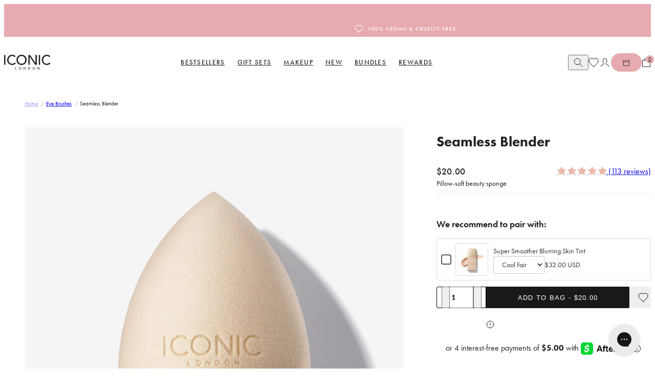

--- FILE ---
content_type: text/html; charset=utf-8
request_url: https://us.iconiclondoninc.com/collections/eye-brushes/products/seamless-blender
body_size: 90973
content:















<!doctype html>
<html lang="en">
  <head>

    
    
    
    
    
      
      
    
  
    <meta charset="utf-8">
    <meta name="viewport" content="width=device-width,initial-scale=1">
    <meta name="theme-color" content="#5f061a">
    <link rel="canonical" href="https://us.iconiclondoninc.com/products/seamless-blender">
    <link rel="preconnect" href="https://cdn.shopify.com" crossorigin>
    <link rel="preconnect" href="https://fonts.shopifycdn.com" crossorigin>
        <script src="//us.iconiclondoninc.com/cdn/shop/t/338/assets/constants.js?v=132983761750457495441768209083" defer="defer"></script>
    <script src="//us.iconiclondoninc.com/cdn/shop/t/338/assets/pubsub.js?v=158357773527763999511768209089" defer="defer"></script>




  <script type="application/json" data-public-path="//us.iconiclondoninc.com/cdn/shop/t/338/">{"assets/HTML5.js":"?v=183232610775277929701768209083","assets/155.js":"?v=28695088074874401641768209062","assets/main.css":"?v=85645879962077575911768209086","assets/main.js":"?v=95678927983476549051768209086","assets/223.js":"?v=184055253601521481768209064","assets/225.js":"?v=16017968334853462371768209064","assets/239.js":"?v=32914705809546700901768209065","assets/slider.css":"?v=41285888847620927651768209098","assets/slider.js":"?v=24152249373629178751768209099","assets/390.js":"?v=49991028228874433821768209070","assets/section-scrolling-banner.css":"?v=7952644436190291781768209095","assets/461.js":"?v=181594854657612624891768209071","assets/728.js":"?v=103796572561142242411768209076","assets/873.js":"?v=170417826783664680361768209079","assets/lazyload.js":"?v=83338671487526280531768209085","assets/section-bundle-hotspots.css":"?v=118391665439814445591768209092","assets/1229.css":"?v=182279347055399464471768209061","assets/1229.js":"?v=170433159983255115451768209061","assets/shade-selector.js":"?v=80555668453027898721768209096","assets/2055.js":"?v=178191866469842312721768209062","assets/2216.js":"?v=51815355797810995751768209063","assets/2219.js":"?v=72557274708477549961768209063","assets/section-banner-grid.css":"?v=11256185749369440431768209091","assets/2407.js":"?v=90005295222778447521768209065","assets/section-klaviyo-bis-modal.css":"?v=96173269387758535531768209094","assets/3027.css":"?v=35386285325277576781768209066","assets/3027.js":"?v=76202404767293807311768209066","assets/section-product.css":"?v=162560257041515026501768209094","assets/3229.js":"?v=149323832398022551491768209067","assets/3303.js":"?v=11023032136636309251768209067","assets/section-instagram.css":"?v=71915869007905110251768209093","assets/3505.js":"?v=63753390243071406871768209068","assets/3580.js":"?v=116672418573841846511768209068","assets/3663.js":"?v=49563191677354267561768209069","assets/3698.css":"?v=54711046379239123191768209069","assets/3698.js":"?v=84271529244744828641768209069","assets/YouTube.js":"?v=64947929591340628401768209117","assets/4211.js":"?v=20996676931516645381768209070","assets/address-directory.js":"?v=41437666229934697451768209080","assets/4919.js":"?v=105321546021555632511768209072","assets/section-tiktok.css":"?v=74428234682139942031768209096","assets/section-content-cards.css":"?v=49922173037612924661768209093","assets/5330.js":"?v=176098306740495123891768209072","assets/section-article.css":"?v=155775173260389514131768209091","assets/5465.js":"?v=118839122186668484021768209073","assets/lib.js":"?v=77021239392178066201768209085","assets/6219.js":"?v=42173208870456211291768209073","assets/section-search.css":"?v=7227066710575131651768209095","assets/6392.js":"?v=159688139908634139411768209074","assets/6522.js":"?v=143209407026243660271768209075","assets/6956.js":"?v=80173342490472587581768209075","assets/section-before-after.css":"?v=101452966733239040891768209092","assets/7894.js":"?v=100185956503033819631768209077","assets/8095.js":"?v=82236169157396420881768209077","assets/recently-viewed.js":"?v=77870701345002152741768209090","assets/8620.css":"?v=116634680696157303441768209077","assets/8620.js":"?v=97072713525346037381768209078","assets/8623.js":"?v=145527004262444880541768209078","assets/8712.js":"?v=101780220891265792371768209079","assets/8881.js":"?v=99809158914362223351768209080","assets/shop-the-look.css":"?v=125347090703191383611768209097","assets/shop-the-look.js":"?v=79257488689615263791768209097","assets/body-scroll-lock-upgrade.js":"?v=13117512039576848131768209081","assets/Vimeo.js":"?v=11745390926928020531768209114","assets/side-effects.js":"?v=126614503502159242651768209098"}</script>



  <script>window.performance && window.performance.mark && window.performance.mark('shopify.content_for_header.start');</script><meta name="facebook-domain-verification" content="dnvi3vdw9t37mpz4ymi85hei9b2sy4">
<meta name="google-site-verification" content="FSsRjxgUcE4MHRnnsVGgSiQGgLDMSWMe7mPwLDP_EZI">
<meta name="facebook-domain-verification" content="1xw5lpbqto2qfvrg44jm3tldlq199i">
<meta name="google-site-verification" content="m-OS6n7FX9ewUZ1twI7SAv7dLlZoEPvWA2zGXU-tiZ0">
<meta id="shopify-digital-wallet" name="shopify-digital-wallet" content="/56927092914/digital_wallets/dialog">
<meta name="shopify-checkout-api-token" content="13a09411dc8d716a37d8b9746fa2b66f">
<meta id="in-context-paypal-metadata" data-shop-id="56927092914" data-venmo-supported="true" data-environment="production" data-locale="en_US" data-paypal-v4="true" data-currency="USD">
<link rel="alternate" type="application/json+oembed" href="https://us.iconiclondoninc.com/products/seamless-blender.oembed">
<script async="async" src="/checkouts/internal/preloads.js?locale=en-US"></script>
<link rel="preconnect" href="https://shop.app" crossorigin="anonymous">
<script async="async" src="https://shop.app/checkouts/internal/preloads.js?locale=en-US&shop_id=56927092914" crossorigin="anonymous"></script>
<script id="apple-pay-shop-capabilities" type="application/json">{"shopId":56927092914,"countryCode":"US","currencyCode":"USD","merchantCapabilities":["supports3DS"],"merchantId":"gid:\/\/shopify\/Shop\/56927092914","merchantName":"ICONIC LONDON INC","requiredBillingContactFields":["postalAddress","email","phone"],"requiredShippingContactFields":["postalAddress","email","phone"],"shippingType":"shipping","supportedNetworks":["visa","masterCard","amex","discover","elo","jcb"],"total":{"type":"pending","label":"ICONIC LONDON INC","amount":"1.00"},"shopifyPaymentsEnabled":true,"supportsSubscriptions":true}</script>
<script id="shopify-features" type="application/json">{"accessToken":"13a09411dc8d716a37d8b9746fa2b66f","betas":["rich-media-storefront-analytics"],"domain":"us.iconiclondoninc.com","predictiveSearch":true,"shopId":56927092914,"locale":"en"}</script>
<script>var Shopify = Shopify || {};
Shopify.shop = "iconiclondoninc19-us.myshopify.com";
Shopify.locale = "en";
Shopify.currency = {"active":"USD","rate":"1.0"};
Shopify.country = "US";
Shopify.theme = {"name":"Flawless Finishes - 12\/01","id":151782621362,"schema_name":"Juno's Base Framework","schema_version":"2.5.0","theme_store_id":null,"role":"main"};
Shopify.theme.handle = "null";
Shopify.theme.style = {"id":null,"handle":null};
Shopify.cdnHost = "us.iconiclondoninc.com/cdn";
Shopify.routes = Shopify.routes || {};
Shopify.routes.root = "/";</script>
<script type="module">!function(o){(o.Shopify=o.Shopify||{}).modules=!0}(window);</script>
<script>!function(o){function n(){var o=[];function n(){o.push(Array.prototype.slice.apply(arguments))}return n.q=o,n}var t=o.Shopify=o.Shopify||{};t.loadFeatures=n(),t.autoloadFeatures=n()}(window);</script>
<script>
  window.ShopifyPay = window.ShopifyPay || {};
  window.ShopifyPay.apiHost = "shop.app\/pay";
  window.ShopifyPay.redirectState = null;
</script>
<script id="shop-js-analytics" type="application/json">{"pageType":"product"}</script>
<script defer="defer" async type="module" src="//us.iconiclondoninc.com/cdn/shopifycloud/shop-js/modules/v2/client.init-shop-cart-sync_IZsNAliE.en.esm.js"></script>
<script defer="defer" async type="module" src="//us.iconiclondoninc.com/cdn/shopifycloud/shop-js/modules/v2/chunk.common_0OUaOowp.esm.js"></script>
<script type="module">
  await import("//us.iconiclondoninc.com/cdn/shopifycloud/shop-js/modules/v2/client.init-shop-cart-sync_IZsNAliE.en.esm.js");
await import("//us.iconiclondoninc.com/cdn/shopifycloud/shop-js/modules/v2/chunk.common_0OUaOowp.esm.js");

  window.Shopify.SignInWithShop?.initShopCartSync?.({"fedCMEnabled":true,"windoidEnabled":true});

</script>
<script>
  window.Shopify = window.Shopify || {};
  if (!window.Shopify.featureAssets) window.Shopify.featureAssets = {};
  window.Shopify.featureAssets['shop-js'] = {"shop-cart-sync":["modules/v2/client.shop-cart-sync_DLOhI_0X.en.esm.js","modules/v2/chunk.common_0OUaOowp.esm.js"],"init-fed-cm":["modules/v2/client.init-fed-cm_C6YtU0w6.en.esm.js","modules/v2/chunk.common_0OUaOowp.esm.js"],"shop-button":["modules/v2/client.shop-button_BCMx7GTG.en.esm.js","modules/v2/chunk.common_0OUaOowp.esm.js"],"shop-cash-offers":["modules/v2/client.shop-cash-offers_BT26qb5j.en.esm.js","modules/v2/chunk.common_0OUaOowp.esm.js","modules/v2/chunk.modal_CGo_dVj3.esm.js"],"init-windoid":["modules/v2/client.init-windoid_B9PkRMql.en.esm.js","modules/v2/chunk.common_0OUaOowp.esm.js"],"init-shop-email-lookup-coordinator":["modules/v2/client.init-shop-email-lookup-coordinator_DZkqjsbU.en.esm.js","modules/v2/chunk.common_0OUaOowp.esm.js"],"shop-toast-manager":["modules/v2/client.shop-toast-manager_Di2EnuM7.en.esm.js","modules/v2/chunk.common_0OUaOowp.esm.js"],"shop-login-button":["modules/v2/client.shop-login-button_BtqW_SIO.en.esm.js","modules/v2/chunk.common_0OUaOowp.esm.js","modules/v2/chunk.modal_CGo_dVj3.esm.js"],"avatar":["modules/v2/client.avatar_BTnouDA3.en.esm.js"],"pay-button":["modules/v2/client.pay-button_CWa-C9R1.en.esm.js","modules/v2/chunk.common_0OUaOowp.esm.js"],"init-shop-cart-sync":["modules/v2/client.init-shop-cart-sync_IZsNAliE.en.esm.js","modules/v2/chunk.common_0OUaOowp.esm.js"],"init-customer-accounts":["modules/v2/client.init-customer-accounts_DenGwJTU.en.esm.js","modules/v2/client.shop-login-button_BtqW_SIO.en.esm.js","modules/v2/chunk.common_0OUaOowp.esm.js","modules/v2/chunk.modal_CGo_dVj3.esm.js"],"init-shop-for-new-customer-accounts":["modules/v2/client.init-shop-for-new-customer-accounts_JdHXxpS9.en.esm.js","modules/v2/client.shop-login-button_BtqW_SIO.en.esm.js","modules/v2/chunk.common_0OUaOowp.esm.js","modules/v2/chunk.modal_CGo_dVj3.esm.js"],"init-customer-accounts-sign-up":["modules/v2/client.init-customer-accounts-sign-up_D6__K_p8.en.esm.js","modules/v2/client.shop-login-button_BtqW_SIO.en.esm.js","modules/v2/chunk.common_0OUaOowp.esm.js","modules/v2/chunk.modal_CGo_dVj3.esm.js"],"checkout-modal":["modules/v2/client.checkout-modal_C_ZQDY6s.en.esm.js","modules/v2/chunk.common_0OUaOowp.esm.js","modules/v2/chunk.modal_CGo_dVj3.esm.js"],"shop-follow-button":["modules/v2/client.shop-follow-button_XetIsj8l.en.esm.js","modules/v2/chunk.common_0OUaOowp.esm.js","modules/v2/chunk.modal_CGo_dVj3.esm.js"],"lead-capture":["modules/v2/client.lead-capture_DvA72MRN.en.esm.js","modules/v2/chunk.common_0OUaOowp.esm.js","modules/v2/chunk.modal_CGo_dVj3.esm.js"],"shop-login":["modules/v2/client.shop-login_ClXNxyh6.en.esm.js","modules/v2/chunk.common_0OUaOowp.esm.js","modules/v2/chunk.modal_CGo_dVj3.esm.js"],"payment-terms":["modules/v2/client.payment-terms_CNlwjfZz.en.esm.js","modules/v2/chunk.common_0OUaOowp.esm.js","modules/v2/chunk.modal_CGo_dVj3.esm.js"]};
</script>
<script>(function() {
  var isLoaded = false;
  function asyncLoad() {
    if (isLoaded) return;
    isLoaded = true;
    var urls = ["https:\/\/static.shareasale.com\/json\/shopify\/deduplication.js?shop=iconiclondoninc19-us.myshopify.com","https:\/\/static.shareasale.com\/json\/shopify\/shareasale-tracking.js?sasmid=123283\u0026ssmtid=19038\u0026shop=iconiclondoninc19-us.myshopify.com","https:\/\/d23dclunsivw3h.cloudfront.net\/redirect-app.js?shop=iconiclondoninc19-us.myshopify.com","https:\/\/assets1.adroll.com\/shopify\/latest\/j\/shopify_rolling_bootstrap_v2.js?adroll_adv_id=4ZTIFWVJJBAXJLK2LENEBQ\u0026adroll_pix_id=347MWQYU4JE67AUC4PZFG2\u0026shop=iconiclondoninc19-us.myshopify.com","https:\/\/config.gorgias.chat\/bundle-loader\/01GYCC5GGCZGZY0JWTVXG0QKED?source=shopify1click\u0026shop=iconiclondoninc19-us.myshopify.com","https:\/\/cdn.attn.tv\/iconiclondon\/dtag.js?shop=iconiclondoninc19-us.myshopify.com","https:\/\/cdn-bundler.nice-team.net\/app\/js\/bundler.js?shop=iconiclondoninc19-us.myshopify.com","https:\/\/wisepops.net\/loader.js?v=2\u0026h=F2QyptaygJ\u0026shop=iconiclondoninc19-us.myshopify.com","\/\/cdn.shopify.com\/proxy\/77ea45532b737ee82404bf8306f2b488254d2cb26ed406b0dd745126f8924788\/cdn.bogos.io\/script_tag\/secomapp.scripttag.js?shop=iconiclondoninc19-us.myshopify.com\u0026sp-cache-control=cHVibGljLCBtYXgtYWdlPTkwMA","https:\/\/cdn.9gtb.com\/loader.js?g_cvt_id=e3d77562-b8b2-4943-8a19-cb1686759218\u0026shop=iconiclondoninc19-us.myshopify.com","https:\/\/s3.eu-west-1.amazonaws.com\/production-klarna-il-shopify-osm\/a0a90c8788fe7d95e5ba69e3f9112608bb042b37\/iconiclondoninc19-us.myshopify.com-1768210552652.js?shop=iconiclondoninc19-us.myshopify.com"];
    for (var i = 0; i < urls.length; i++) {
      var s = document.createElement('script');
      s.type = 'text/javascript';
      s.async = true;
      s.src = urls[i];
      var x = document.getElementsByTagName('script')[0];
      x.parentNode.insertBefore(s, x);
    }
  };
  if(window.attachEvent) {
    window.attachEvent('onload', asyncLoad);
  } else {
    window.addEventListener('load', asyncLoad, false);
  }
})();</script>
<script id="__st">var __st={"a":56927092914,"offset":-18000,"reqid":"81cbeb47-aec6-4837-9440-f53cb1eb5a85-1768395681","pageurl":"us.iconiclondoninc.com\/collections\/eye-brushes\/products\/seamless-blender","u":"2ff4325e9dd9","p":"product","rtyp":"product","rid":6898285314226};</script>
<script>window.ShopifyPaypalV4VisibilityTracking = true;</script>
<script id="captcha-bootstrap">!function(){'use strict';const t='contact',e='account',n='new_comment',o=[[t,t],['blogs',n],['comments',n],[t,'customer']],c=[[e,'customer_login'],[e,'guest_login'],[e,'recover_customer_password'],[e,'create_customer']],r=t=>t.map((([t,e])=>`form[action*='/${t}']:not([data-nocaptcha='true']) input[name='form_type'][value='${e}']`)).join(','),a=t=>()=>t?[...document.querySelectorAll(t)].map((t=>t.form)):[];function s(){const t=[...o],e=r(t);return a(e)}const i='password',u='form_key',d=['recaptcha-v3-token','g-recaptcha-response','h-captcha-response',i],f=()=>{try{return window.sessionStorage}catch{return}},m='__shopify_v',_=t=>t.elements[u];function p(t,e,n=!1){try{const o=window.sessionStorage,c=JSON.parse(o.getItem(e)),{data:r}=function(t){const{data:e,action:n}=t;return t[m]||n?{data:e,action:n}:{data:t,action:n}}(c);for(const[e,n]of Object.entries(r))t.elements[e]&&(t.elements[e].value=n);n&&o.removeItem(e)}catch(o){console.error('form repopulation failed',{error:o})}}const l='form_type',E='cptcha';function T(t){t.dataset[E]=!0}const w=window,h=w.document,L='Shopify',v='ce_forms',y='captcha';let A=!1;((t,e)=>{const n=(g='f06e6c50-85a8-45c8-87d0-21a2b65856fe',I='https://cdn.shopify.com/shopifycloud/storefront-forms-hcaptcha/ce_storefront_forms_captcha_hcaptcha.v1.5.2.iife.js',D={infoText:'Protected by hCaptcha',privacyText:'Privacy',termsText:'Terms'},(t,e,n)=>{const o=w[L][v],c=o.bindForm;if(c)return c(t,g,e,D).then(n);var r;o.q.push([[t,g,e,D],n]),r=I,A||(h.body.append(Object.assign(h.createElement('script'),{id:'captcha-provider',async:!0,src:r})),A=!0)});var g,I,D;w[L]=w[L]||{},w[L][v]=w[L][v]||{},w[L][v].q=[],w[L][y]=w[L][y]||{},w[L][y].protect=function(t,e){n(t,void 0,e),T(t)},Object.freeze(w[L][y]),function(t,e,n,w,h,L){const[v,y,A,g]=function(t,e,n){const i=e?o:[],u=t?c:[],d=[...i,...u],f=r(d),m=r(i),_=r(d.filter((([t,e])=>n.includes(e))));return[a(f),a(m),a(_),s()]}(w,h,L),I=t=>{const e=t.target;return e instanceof HTMLFormElement?e:e&&e.form},D=t=>v().includes(t);t.addEventListener('submit',(t=>{const e=I(t);if(!e)return;const n=D(e)&&!e.dataset.hcaptchaBound&&!e.dataset.recaptchaBound,o=_(e),c=g().includes(e)&&(!o||!o.value);(n||c)&&t.preventDefault(),c&&!n&&(function(t){try{if(!f())return;!function(t){const e=f();if(!e)return;const n=_(t);if(!n)return;const o=n.value;o&&e.removeItem(o)}(t);const e=Array.from(Array(32),(()=>Math.random().toString(36)[2])).join('');!function(t,e){_(t)||t.append(Object.assign(document.createElement('input'),{type:'hidden',name:u})),t.elements[u].value=e}(t,e),function(t,e){const n=f();if(!n)return;const o=[...t.querySelectorAll(`input[type='${i}']`)].map((({name:t})=>t)),c=[...d,...o],r={};for(const[a,s]of new FormData(t).entries())c.includes(a)||(r[a]=s);n.setItem(e,JSON.stringify({[m]:1,action:t.action,data:r}))}(t,e)}catch(e){console.error('failed to persist form',e)}}(e),e.submit())}));const S=(t,e)=>{t&&!t.dataset[E]&&(n(t,e.some((e=>e===t))),T(t))};for(const o of['focusin','change'])t.addEventListener(o,(t=>{const e=I(t);D(e)&&S(e,y())}));const B=e.get('form_key'),M=e.get(l),P=B&&M;t.addEventListener('DOMContentLoaded',(()=>{const t=y();if(P)for(const e of t)e.elements[l].value===M&&p(e,B);[...new Set([...A(),...v().filter((t=>'true'===t.dataset.shopifyCaptcha))])].forEach((e=>S(e,t)))}))}(h,new URLSearchParams(w.location.search),n,t,e,['guest_login'])})(!0,!0)}();</script>
<script integrity="sha256-4kQ18oKyAcykRKYeNunJcIwy7WH5gtpwJnB7kiuLZ1E=" data-source-attribution="shopify.loadfeatures" defer="defer" src="//us.iconiclondoninc.com/cdn/shopifycloud/storefront/assets/storefront/load_feature-a0a9edcb.js" crossorigin="anonymous"></script>
<script crossorigin="anonymous" defer="defer" src="//us.iconiclondoninc.com/cdn/shopifycloud/storefront/assets/shopify_pay/storefront-65b4c6d7.js?v=20250812"></script>
<script data-source-attribution="shopify.dynamic_checkout.dynamic.init">var Shopify=Shopify||{};Shopify.PaymentButton=Shopify.PaymentButton||{isStorefrontPortableWallets:!0,init:function(){window.Shopify.PaymentButton.init=function(){};var t=document.createElement("script");t.src="https://us.iconiclondoninc.com/cdn/shopifycloud/portable-wallets/latest/portable-wallets.en.js",t.type="module",document.head.appendChild(t)}};
</script>
<script data-source-attribution="shopify.dynamic_checkout.buyer_consent">
  function portableWalletsHideBuyerConsent(e){var t=document.getElementById("shopify-buyer-consent"),n=document.getElementById("shopify-subscription-policy-button");t&&n&&(t.classList.add("hidden"),t.setAttribute("aria-hidden","true"),n.removeEventListener("click",e))}function portableWalletsShowBuyerConsent(e){var t=document.getElementById("shopify-buyer-consent"),n=document.getElementById("shopify-subscription-policy-button");t&&n&&(t.classList.remove("hidden"),t.removeAttribute("aria-hidden"),n.addEventListener("click",e))}window.Shopify?.PaymentButton&&(window.Shopify.PaymentButton.hideBuyerConsent=portableWalletsHideBuyerConsent,window.Shopify.PaymentButton.showBuyerConsent=portableWalletsShowBuyerConsent);
</script>
<script data-source-attribution="shopify.dynamic_checkout.cart.bootstrap">document.addEventListener("DOMContentLoaded",(function(){function t(){return document.querySelector("shopify-accelerated-checkout-cart, shopify-accelerated-checkout")}if(t())Shopify.PaymentButton.init();else{new MutationObserver((function(e,n){t()&&(Shopify.PaymentButton.init(),n.disconnect())})).observe(document.body,{childList:!0,subtree:!0})}}));
</script>
<link id="shopify-accelerated-checkout-styles" rel="stylesheet" media="screen" href="https://us.iconiclondoninc.com/cdn/shopifycloud/portable-wallets/latest/accelerated-checkout-backwards-compat.css" crossorigin="anonymous">
<style id="shopify-accelerated-checkout-cart">
        #shopify-buyer-consent {
  margin-top: 1em;
  display: inline-block;
  width: 100%;
}

#shopify-buyer-consent.hidden {
  display: none;
}

#shopify-subscription-policy-button {
  background: none;
  border: none;
  padding: 0;
  text-decoration: underline;
  font-size: inherit;
  cursor: pointer;
}

#shopify-subscription-policy-button::before {
  box-shadow: none;
}

      </style>

<script>window.performance && window.performance.mark && window.performance.mark('shopify.content_for_header.end');</script>
  <!-- "snippets/shogun-products.liquid" was not rendered, the associated app was uninstalled -->
<link rel="preconnect" href="https://use.typekit.net" crossorigin>
<link rel="preconnect" href="https://p.typekit.net" crossorigin>

<link rel="preload" href="//us.iconiclondoninc.com/cdn/fonts/raleway/raleway_n4.2c76ddd103ff0f30b1230f13e160330ff8b2c68a.woff2" as="font" type="font/woff2" crossorigin>

<link rel="stylesheet" href="https://use.typekit.net/mrn8mzh.css" media="print" onload="this.media='all'"><script>
  Shopify.moneyFormat = "${{amount}}";
  Shopify.routes = {
    ...Shopify.routes,
    cartUrl: "\/cart",
    cartAddUrl: "\/cart\/add",
    cartChangeUrl: "\/cart\/change",
    cartUpdateUrl: "\/cart\/update",
    predictiveSearchUrl: "\/search\/suggest",
  }
  Shopify.theme.i18n = {
    addToCart: `Add to bag - <span class="js-add-to-cart-price">{{ price }}</span>`,
    soldOut: `Sold out`,
    unavailable: `Unavailable`,
    cart: {
      error: `There was an error while updating your bag. Please try again.`,
      quantityError: `You can only add [quantity] of this item to your bag.`,
    },
    shareSuccess: `Link copied to clipboard`,
  };
</script><style data-shopify>
    @font-face {
  font-family: Raleway;
  font-weight: 100;
  font-style: normal;
  font-display: swap;
  src: url("//us.iconiclondoninc.com/cdn/fonts/raleway/raleway_n1.e5d980f641f072b71e801d4ed82074f4e1965216.woff2") format("woff2"),
       url("//us.iconiclondoninc.com/cdn/fonts/raleway/raleway_n1.23f758de30d1665f040919c8e41031f943997a1e.woff") format("woff");
}

  
    @font-face {
  font-family: Raleway;
  font-weight: 100;
  font-style: italic;
  font-display: swap;
  src: url("//us.iconiclondoninc.com/cdn/fonts/raleway/raleway_i1.a8b193dcaf1a8f33db5ed26c557db28e8bcc2dee.woff2") format("woff2"),
       url("//us.iconiclondoninc.com/cdn/fonts/raleway/raleway_i1.13c9dbb53f1ed073534133fd154b7c25f07f4b0e.woff") format("woff");
}

  
    @font-face {
  font-family: Raleway;
  font-weight: 200;
  font-style: normal;
  font-display: swap;
  src: url("//us.iconiclondoninc.com/cdn/fonts/raleway/raleway_n2.bfcb497fa2c55518d63fe3ceb1f62a774ba4142a.woff2") format("woff2"),
       url("//us.iconiclondoninc.com/cdn/fonts/raleway/raleway_n2.057b156029fe7a18f88ee40ba9efbcf320b7afa9.woff") format("woff");
}

  
    @font-face {
  font-family: Raleway;
  font-weight: 200;
  font-style: italic;
  font-display: swap;
  src: url("//us.iconiclondoninc.com/cdn/fonts/raleway/raleway_i2.ef135080d1c30702d031398cf1fa45319b144b78.woff2") format("woff2"),
       url("//us.iconiclondoninc.com/cdn/fonts/raleway/raleway_i2.a592c66cfaef3d4110b0545b91dff6f4a45e37e3.woff") format("woff");
}

  
    @font-face {
  font-family: Raleway;
  font-weight: 300;
  font-style: normal;
  font-display: swap;
  src: url("//us.iconiclondoninc.com/cdn/fonts/raleway/raleway_n3.8b41f9f76b3ea43a64923d0e171aec8d8d64ca51.woff2") format("woff2"),
       url("//us.iconiclondoninc.com/cdn/fonts/raleway/raleway_n3.0f52cef63575e7aefb853e37056ce58cecface1a.woff") format("woff");
}

  
    @font-face {
  font-family: Raleway;
  font-weight: 300;
  font-style: italic;
  font-display: swap;
  src: url("//us.iconiclondoninc.com/cdn/fonts/raleway/raleway_i3.732a842f1e4ed33e866d15a6a2d610cca4357b52.woff2") format("woff2"),
       url("//us.iconiclondoninc.com/cdn/fonts/raleway/raleway_i3.0408a5932dd3b98d37ef870ff904abe87b8fc722.woff") format("woff");
}

  
    @font-face {
  font-family: Raleway;
  font-weight: 400;
  font-style: normal;
  font-display: swap;
  src: url("//us.iconiclondoninc.com/cdn/fonts/raleway/raleway_n4.2c76ddd103ff0f30b1230f13e160330ff8b2c68a.woff2") format("woff2"),
       url("//us.iconiclondoninc.com/cdn/fonts/raleway/raleway_n4.c057757dddc39994ad5d9c9f58e7c2c2a72359a9.woff") format("woff");
}

  
    @font-face {
  font-family: Raleway;
  font-weight: 400;
  font-style: italic;
  font-display: swap;
  src: url("//us.iconiclondoninc.com/cdn/fonts/raleway/raleway_i4.aaa73a72f55a5e60da3e9a082717e1ed8f22f0a2.woff2") format("woff2"),
       url("//us.iconiclondoninc.com/cdn/fonts/raleway/raleway_i4.650670cc243082f8988ecc5576b6d613cfd5a8ee.woff") format("woff");
}

  
    @font-face {
  font-family: Raleway;
  font-weight: 500;
  font-style: normal;
  font-display: swap;
  src: url("//us.iconiclondoninc.com/cdn/fonts/raleway/raleway_n5.0f898fcb9d16ae9a622ce7e706bb26c4a01b5028.woff2") format("woff2"),
       url("//us.iconiclondoninc.com/cdn/fonts/raleway/raleway_n5.c754eb57a4de1b66b11f20a04a7e3f1462e000f4.woff") format("woff");
}

  
    @font-face {
  font-family: Raleway;
  font-weight: 500;
  font-style: italic;
  font-display: swap;
  src: url("//us.iconiclondoninc.com/cdn/fonts/raleway/raleway_i5.7c1179a63f760a1745604b586a712edb951beff6.woff2") format("woff2"),
       url("//us.iconiclondoninc.com/cdn/fonts/raleway/raleway_i5.0c656ad447ea049e85281d48394058c7bfca3cd7.woff") format("woff");
}

  
    @font-face {
  font-family: Raleway;
  font-weight: 600;
  font-style: normal;
  font-display: swap;
  src: url("//us.iconiclondoninc.com/cdn/fonts/raleway/raleway_n6.87db7132fdf2b1a000ff834d3753ad5731e10d88.woff2") format("woff2"),
       url("//us.iconiclondoninc.com/cdn/fonts/raleway/raleway_n6.ad26493e9aeb22e08a6282f7bed6ea8ab7c3927f.woff") format("woff");
}

  
    @font-face {
  font-family: Raleway;
  font-weight: 600;
  font-style: italic;
  font-display: swap;
  src: url("//us.iconiclondoninc.com/cdn/fonts/raleway/raleway_i6.3ca54d7a36de0718dd80fae3527e1a64a421eeb8.woff2") format("woff2"),
       url("//us.iconiclondoninc.com/cdn/fonts/raleway/raleway_i6.b468b8770307bd25eee5b284ea3424978349afe2.woff") format("woff");
}

  
    @font-face {
  font-family: Raleway;
  font-weight: 700;
  font-style: normal;
  font-display: swap;
  src: url("//us.iconiclondoninc.com/cdn/fonts/raleway/raleway_n7.740cf9e1e4566800071db82eeca3cca45f43ba63.woff2") format("woff2"),
       url("//us.iconiclondoninc.com/cdn/fonts/raleway/raleway_n7.84943791ecde186400af8db54cf3b5b5e5049a8f.woff") format("woff");
}

  
    @font-face {
  font-family: Raleway;
  font-weight: 700;
  font-style: italic;
  font-display: swap;
  src: url("//us.iconiclondoninc.com/cdn/fonts/raleway/raleway_i7.6d68e3c55f3382a6b4f1173686f538d89ce56dbc.woff2") format("woff2"),
       url("//us.iconiclondoninc.com/cdn/fonts/raleway/raleway_i7.ed82a5a5951418ec5b6b0a5010cb65216574b2bd.woff") format("woff");
}

  
    @font-face {
  font-family: Raleway;
  font-weight: 800;
  font-style: normal;
  font-display: swap;
  src: url("//us.iconiclondoninc.com/cdn/fonts/raleway/raleway_n8.414bf47683473018f38952f5206e7f36e4c969e2.woff2") format("woff2"),
       url("//us.iconiclondoninc.com/cdn/fonts/raleway/raleway_n8.06917f4c455b3824730c8e78c66eed2c2ff65f04.woff") format("woff");
}

  
    @font-face {
  font-family: Raleway;
  font-weight: 800;
  font-style: italic;
  font-display: swap;
  src: url("//us.iconiclondoninc.com/cdn/fonts/raleway/raleway_i8.72266809bc8dc85e1c7dad7d6f28310391078760.woff2") format("woff2"),
       url("//us.iconiclondoninc.com/cdn/fonts/raleway/raleway_i8.180f4252a60ffd4b4baeef573fa8a0d0729a5149.woff") format("woff");
}

  
    @font-face {
  font-family: Raleway;
  font-weight: 900;
  font-style: normal;
  font-display: swap;
  src: url("//us.iconiclondoninc.com/cdn/fonts/raleway/raleway_n9.259346ec38ffc48d01e8e17ed4cc049b1f170535.woff2") format("woff2"),
       url("//us.iconiclondoninc.com/cdn/fonts/raleway/raleway_n9.99d512687b4137f65e71bdf1ce52a546b399ea1a.woff") format("woff");
}

  
    @font-face {
  font-family: Raleway;
  font-weight: 900;
  font-style: italic;
  font-display: swap;
  src: url("//us.iconiclondoninc.com/cdn/fonts/raleway/raleway_i9.78e3fc385fa8e4cbdeb4270bb9732c7bebef95ab.woff2") format("woff2"),
       url("//us.iconiclondoninc.com/cdn/fonts/raleway/raleway_i9.2e82488dbbc2b805837d082d6ac2fe85b4e2afd1.woff") format("woff");
}

  

  

  :root {
    /* Layout */
    --base-space: 24px;
    --page-width: 1680;
    --page-space: clamp(var(--base-space), 8.21vw + -1rem, 12.8rem);
    --gap: clamp(2.4rem, 1.26vw + 1.88rem, 4rem);

    /* Typography */
    --font-primary: Raleway, sans-serif;
    --font-secondary: Raleway, sans-serif;
    --lato-font: Lato;
    --font-tertiary: "futura-pt", sans-serif;
    --base-font-size: 1.6rem;
    --base-line-height: 1.5;

    /* =Colors */
    --c-highlight: #252220;

    --c-primary: #222;
    --c-primary-inverse: #ffffff;
    --c-secondary: #333333;
    --c-secondary-inverse: #FFF;

    --c-border-light: #eaeaec;
    --c-border-dark: #ccc;

    --c-pricing-sale: #222222;
    --c-pricing-compare: #a5a5a5;
    --c-pricing-sale-inverse: #FF3D3D;
    --c-pricing-compare-inverse: #C6C6C6;

    /* Buttons */
    --buttons-border-width: 0px;
    --buttons-radius: 2px;
    --buttons-primary-color: #FFF;
    --buttons-primary-color-hover: #FFF;
    --buttons-primary-color-active: #FFF;
    --buttons-primary-color-focus: #FFF;
    --buttons-primary-color-disabled: #191919;
    --buttons-primary-bg: #191919;
    --buttons-primary-bg-hover: #0c0c0c;
    --buttons-primary-bg-active: #444;
    --buttons-primary-bg-focus: #666;
    --buttons-primary-bg-disabled: #E9E9E9;
    --buttons-primary-border: #191919;
    --buttons-primary-border-hover: #0c0c0c;
    --buttons-primary-border-active: #444;
    --buttons-primary-border-focus: #666;
    --buttons-primary-border-disabled: #E9E9E9;

    --buttons-secondary-color: #ffffff;
    --buttons-secondary-color-hover: #FFF;
    --buttons-secondary-color-active: #FFF;
    --buttons-secondary-color-focus: #FFF;
    --buttons-secondary-color-disabled: #191919;
    --buttons-secondary-bg: #0c0c0c;
    --buttons-secondary-bg-hover: #0c0c0c;
    --buttons-secondary-bg-active: #444;
    --buttons-secondary-bg-focus: #666;
    --buttons-secondary-bg-disabled: #E9E9E9;
    --buttons-secondary-border: rgba(0,0,0,0);
    --buttons-secondary-border-hover: #0c0c0c;
    --buttons-secondary-border-active: #444;
    --buttons-secondary-border-focus: #666;
    --buttons-secondary-border-disabled: #E9E9E9;

    --buttons-tertiary-color: #ffffff;
    --buttons-tertiary-color-hover: #191919;
    --buttons-tertiary-color-active: #FFF;
    --buttons-tertiary-color-focus: #FFF;
    --buttons-tertiary-color-disabled: #191919;
    --buttons-tertiary-bg: #252220;
    --buttons-tertiary-bg-hover: #FFF;
    --buttons-tertiary-bg-active: #444;
    --buttons-tertiary-bg-focus: #666;
    --buttons-tertiary-bg-disabled: #E9E9E9;
    --buttons-tertiary-border: #FFF;
    --buttons-tertiary-border-hover: #191919;
    --buttons-tertiary-border-active: #444;
    --buttons-tertiary-border-focus: #666;
    --buttons-tertiary-border-disabled: #E9E9E9;

    --buttons-underline-color: #000;
    --buttons-underline-color-hover: #898D8D;
    --buttons-underline-color-active: #000;
    --buttons-underline-color-focus: #000;
    --buttons-underline-color-disabled: #191919;
  }

  /*
    Remove all the styles of the "User-Agent-Stylesheet", except for the 'display' property
    - The "symbol *" part is to solve Firefox SVG sprite bug
  */
  *:where(:not(html, iframe, canvas, img, svg, video, audio):not(svg *, symbol *)) {
    all: unset;
    display: revert;
  }

  /* Preferred box-sizing value */
  *,
  *::before,
  *::after {
    box-sizing: border-box;
  }

  /* Reapply the pointer cursor for anchor tags */
  a,
  button {
    display: inline-flex;
    cursor: revert;
  }

  /* Remove list styles (bullets/numbers) */
  ol,
  ul,
  menu {
    list-style: none;
  }

  /* For images to not be able to exceed their container */
  picture,
  video,
  img {
    display: block;
    max-width: 100%;
    height: auto;
  }

  svg {
    flex-shrink: 0;
    max-width: 100%;
    max-height: 100%;
  }

  /* removes spacing between cells in tables */
  table {
    border-collapse: collapse;
  }

  /* Safari - solving issue when using user-select:none on the <body> text input doesn't working */
  input,
  textarea {
    -webkit-user-select: auto;
  }

  /* revert the 'white-space' property for textarea elements on Safari */
  textarea {
    white-space: revert;
  }

  /* minimum style to allow to style meter element */
  meter {
    -webkit-appearance: revert;
    appearance: revert;
  }

  /* reset default text opacity of input placeholder */
  ::placeholder {
    color: unset;
  }

  /* fix the feature of 'hidden' attribute.
   display:revert; revert to element instead of attribute
  */
  :where([hidden]) {
    display: none !important;
  }

  /* revert for bug in Chromium browsers
   - fix for the content editable attribute will work properly.
   - webkit-user-select: auto; added for Safari in case of using user-select:none on wrapper element
  */
  :where([contenteditable]:not([contenteditable='false'])) {
    -moz-user-modify: read-write;
    -webkit-user-modify: read-write;
    overflow-wrap: break-word;
    -webkit-line-break: after-white-space;
    -webkit-user-select: auto;
  }

  /* apply back the draggable feature - exist only in Chromium and Safari */
  :where([draggable='true']) {
    -webkit-user-drag: element;
  }

  html {
    height: 100%;
    color: #222222;
    font-size: 62.5%;
    -webkit-text-size-adjust: 100%;
    -ms-text-size-adjust: 100%;
    scroll-padding-top: var(--header-height);
    scroll-behavior: smooth;
  }

  body {
    font-family: var(--font-tertiary);
    font-size: var(--base-font-size);
    line-height: var(--base-line-height);
    text-rendering: optimizeSpeed;
  }

  :where(h1, h2, h3, h4, h5, h6) {
    word-break: break-word;
  }

  :where(summary[class])::-webkit-details-marker {
    display: none;
  }

  mark {
    all: revert;
  }

  a,
  button,
  [type="button"],
  [type="submit"] {
    cursor: pointer;
  }

  b,
  strong {
    font-weight: 500
  }

  em,
  i {
    font-style: italic;
  }

  small {
    font-size: 80%;
  }

  s {
    text-decoration: revert;
  }</style>
<script>
  document.documentElement.className = document.documentElement.className.replace('no-js', '');

  window.theme = {
    
    
    countrySelector: {
      messages: {
        error: "Translation missing: en.layout.footer.country_selector_error"
      },
      images: {
        gb: '//us.iconiclondoninc.com/cdn/shop/t/338/assets/uk_flag_48x.png?v=111640269525507825581768209113',
        row: '//us.iconiclondoninc.com/cdn/shop/t/338/assets/row_flag_48x.png?v=178844975363279166161768209091',
      }
    },
    
  };
</script>
<title>
  Seamless Blender
  | ICONIC London US</title>
        <meta name="description" content="Meet the ICONIC Seamless Blender. Pillow-soft beauty sponge Free shipping over $45.">

    <link rel="shortcut icon" type="image/png" href="//us.iconiclondoninc.com/cdn/shop/files/ICONIC_logo_-_black_-_square.jpg?crop=center&height=32&v=1713879095&width=32">
  <link rel="apple-touch-icon" sizes="180x180" href="//us.iconiclondoninc.com/cdn/shop/files/ICONIC_logo_-_black_-_square.jpg?crop=center&height=180&v=1713879095&width=180">

<meta property="og:site_name" content="ICONIC LONDON INC">
<meta property="og:url" content="https://us.iconiclondoninc.com/products/seamless-blender">
<meta property="og:title" content="Seamless Blender">
<meta property="og:type" content="product">
<meta property="og:description" content="Description --- Meet your blending BFF! In a chic nude hue, and embossed with the Iconic logo, our velvety soft and squishy beauty sponge has all the right curves for flawless blending around the eyes and nose. Pair our Seamless Blender with your favourite liquid and cream concealer, foundation, blush, and contour make"><meta property="og:image" content="http://us.iconiclondoninc.com/cdn/shop/products/Iconic_Sponge_Blender.jpg?v=1626880467">
  <meta property="og:image:secure_url" content="https://us.iconiclondoninc.com/cdn/shop/products/Iconic_Sponge_Blender.jpg?v=1626880467">
  <meta property="og:image:width" content="1500">
  <meta property="og:image:height" content="1500"><meta property="og:price:amount" content="20.00">
  <meta property="og:price:currency" content="USD"><meta name="twitter:card" content="summary_large_image">
<meta name="twitter:title" content="Seamless Blender">
<meta name="twitter:description" content="Description --- Meet your blending BFF! In a chic nude hue, and embossed with the Iconic logo, our velvety soft and squishy beauty sponge has all the right curves for flawless blending around the eyes and nose. Pair our Seamless Blender with your favourite liquid and cream concealer, foundation, blush, and contour make">

<script type="application/ld+json">
  {
    "@context": "http://schema.org",
    "@type": "Organization",
    "name": "ICONIC LONDON INC",
    "logo": "https:\/\/us.iconiclondoninc.com\/cdn\/shop\/files\/base.svg?v=1712245079\u0026width=91",
    "sameAs": ["https:\/\/www.facebook.com\/iconiclondoninc",
"https:\/\/www.instagram.com\/iconic.london",
"https:\/\/www.pinterest.com\/IconicLondonOfficial",
"https:\/\/www.tiktok.com\/@iconic.london",
"https:\/\/www.youtube.com\/@IconicLondon"
],
    "url": "https:\/\/us.iconiclondoninc.com"
  }
</script><script type="application/ld+json">
    {
      "@context": "http://schema.org/",
      "@type": "Product",
      "name": "Seamless Blender",
      "url": "https:\/\/us.iconiclondoninc.com\/products\/seamless-blender",
      "image": [
          "https:\/\/us.iconiclondoninc.com\/cdn\/shop\/products\/Iconic_Sponge_Blender.jpg?v=1626880467\u0026width=1500"
        ],
      "description": "Description\n---\nMeet your blending BFF! In a chic nude hue, and embossed with the Iconic logo, our velvety soft and squishy beauty sponge has all the right curves for flawless blending around the eyes and nose.\n\nPair our Seamless Blender with your favourite liquid and cream concealer, foundation, blush, and contour makeup for a truly airbrushed, streak-free finish. \n\n###\nHow to Use\n---\nFor best results, dampen your Seamless Blender before use. Hold under running water for a few seconds before squeezing thoroughly to remove excess water. Tap and bounce your Seamless Blender across your skin to seamlessly blend out cream and liquid products.\n###\nHow to Clean\n---\nTo keep your sponge in perfect condition, clean it regularly with gentle soap and warm water, squeeze thoroughly and allow to dry on a clean towel.",
      "sku": "SP19002",
      "brand": {
        "@type": "Brand",
        "name": "ICONIC LONDON"
      },
      "offers": [{
            "@type" : "Offer","sku": "SP19002","gtin13": 5060490921778,"availability" : "http://schema.org/InStock",
            "price" : 20.0,
            "priceCurrency" : "USD",
            "url" : "https:\/\/us.iconiclondoninc.com\/products\/seamless-blender?variant=44590109393074"
          }
]
    }
  </script>



<link rel="alternate" hreflang="en-gb" href="https://www.iconiclondoninc.com/products/seamless-blender" />
<link rel="alternate" hreflang="x-default" href="https://row.iconiclondoninc.com/products/seamless-blender" />
<link rel="alternate" hreflang="en-us" href="https://us.iconiclondoninc.com/products/seamless-blender" /><script>
  window.markerConfig = {
    project: '65ce3c417a6c8bfc78d55aa1', 
    source: 'snippet'
  };

!function(e,r,a){if(!e.__Marker){e.__Marker={};var t=[],n={__cs:t};["show","hide","isVisible","capture","cancelCapture","unload","reload","isExtensionInstalled","setReporter","setCustomData","on","off"].forEach(function(e){n[e]=function(){var r=Array.prototype.slice.call(arguments);r.unshift(e),t.push(r)}}),e.Marker=n;var s=r.createElement("script");s.async=1,s.src="https://edge.marker.io/latest/shim.js";var i=r.getElementsByTagName("script")[0];i.parentNode.insertBefore(s,i)}}(window,document);
</script>
<!-- Google Tag Manager -->
<script>(function(w,d,s,l,i){w[l]=w[l]||[];w[l].push({'gtm.start':
new Date().getTime(),event:'gtm.js'});var f=d.getElementsByTagName(s)[0],
j=d.createElement(s),dl=l!='dataLayer'?'&l='+l:'';j.async=true;j.src=
'https://www.googletagmanager.com/gtm.js?id='+i+dl;f.parentNode.insertBefore(j,f);
})(window,document,'script','dataLayer','GTM-KHJXH8F');</script>
<!-- End Google Tag Manager --><script
  defer=""
  src="https://contact.gorgias.help/api/contact-forms/loader.js?uid=2uzh4ev1&amp;locale=en-US"
  data-gorgias-contact-form="script"
></script><script>
  window.addEventListener(
    'load',
    () => {
      window.addEventListener(
        'scroll',
        () => {
          var CRL8_SITENAME = 'iconiclondon-cwmnws';
          !(function () {
            var e = (window.crl8 = window.crl8 || {}),
              n = !1,
              i = [];
            (e.ready = function (e) {
              n ? e() : i.push(e);
            }),
              (e.pixel =
                e.pixel ||
                function () {
                  e.pixel.q.push(arguments);
                }),
              (e.pixel.q = e.pixel.q || []);
            var t = window.document,
              o = t.createElement('script'),
              c = e.debug || -1 !== t.location.search.indexOf('crl8-debug=true') ? 'js' : 'min.js';
            (o.async = !0),
              (o.src = t.location.protocol + '//edge.curalate.com/sites/' + CRL8_SITENAME + '/site/latest/site.' + c),
              (o.onload = function () {
                (n = !0),
                  i.forEach(function (e) {
                    e();
                  });
              });
            var r = t.getElementsByTagName('script')[0];
            r.parentNode.insertBefore(o, r.nextSibling);
          })();
        },
        { once: true },
      );
    },
    { once: true },
  );
</script>
<style>  [data-sticker] {    background-color: var(--_bg, var(--c-highlight));    color: var(--_color, var(--c-primary-inverse));    box-shadow: inset 0 0 0 1px var(--_border);    padding-inline: var(--_padding_x);    padding-block: var(--_padding_y);    border-radius: var(--_border_radius);    display: var(--_sticker_display)  }  [data-sticker-icon]{    display: var(--_sticker_icon_display);    width: var(--_sticker_icon_width);    height: var(--_sticker_icon_height);    position: relative;  }  [data-sticker-icon]::before {    content: var(--_svg);    inset: 0;    position: absolute;    width: 100%;    height: 100%;  }  [data-sticker-wrapper] {    justify-content: var(--_item_x_axis, flex-start);    align-items: var(--_item_y_axis, flex-start);  }  [data-sticker-image] {    display: var(--_sticker_image_sticker);    background-image: var(--_sticker_bg);    background-size: contain;    background-repeat: no-repeat;    width: var(--_sticker_image_width, 0);    height: var(--_sticker_image_height, 0);  }[data-sticker="gift_under_69"] {--_bg: #ffffff;      --_color: #222222;      --_border: #f9a9bb;      --_padding_x: 8px;      --_padding_y: 4px;      --_border_radius: 4px;      --_sticker_display: flex    }    [data-sticker-wrapper="gift_under_69"] {--_item_x_axis: flex-start;      --_item_y_axis: flex-start;      --_sticker_spacing: 4px;    }    [data-sticker-image="gift_under_69"] {--_sticker_image_sticker: none;        --_sticker_image_width: 0px;        --_sticker_image_height: 0px;        --_sticker_bg: url(Liquid error (sections/product-stickers line 113): invalid url input);    }    [data-sticker-icon="gift_under_69"] {--_svg: url("data:image/svg+xml, %3Csvg stroke='%23222222' role='presentation' xmlns='http://www.w3.org/2000/svg' fill='none' viewBox='0 0 36 37' width='18' height='18' %3E%3Cpath d='M30.375 11.1877H23.4577C24.1022 10.9029 24.7008 10.5237 25.2337 10.0627C25.6034 9.73407 25.9011 9.33259 26.1082 8.88346C26.3154 8.43432 26.4275 7.94723 26.4375 7.45274C26.4534 6.90474 26.3573 6.35926 26.1548 5.84976C25.9524 5.34027 25.6481 4.8775 25.2604 4.48984C24.8727 4.10218 24.41 3.79781 23.9005 3.5954C23.391 3.39298 22.8455 3.2968 22.2975 3.31274C21.803 3.32278 21.3159 3.43488 20.8668 3.64203C20.4176 3.84917 20.0162 4.14688 19.6875 4.51649C18.8564 5.45446 18.3333 6.67649 18 7.84789C17.6695 6.67649 17.1464 5.45727 16.3125 4.51649C15.9838 4.14688 15.5824 3.84917 15.1332 3.64203C14.6841 3.43488 14.197 3.32278 13.7025 3.31274C13.1545 3.2968 12.609 3.39298 12.0995 3.5954C11.59 3.79781 11.1273 4.10218 10.7396 4.48984C10.3519 4.8775 10.0476 5.34027 9.84516 5.84976C9.64275 6.35926 9.54656 6.90474 9.5625 7.45274C9.57254 7.94723 9.68465 8.43432 9.89179 8.88346C10.0989 9.33259 10.3966 9.73407 10.7662 10.0627C11.2992 10.5237 11.8978 10.9029 12.5423 11.1877H5.625C5.17745 11.1877 4.74822 11.3655 4.43176 11.682C4.11529 11.9985 3.9375 12.4277 3.9375 12.8752V17.3752C3.9375 17.8228 4.11529 18.252 4.43176 18.5685C4.74822 18.8849 5.17745 19.0627 5.625 19.0627H6.1875V28.6252C6.1875 29.0728 6.36529 29.502 6.68176 29.8185C6.99822 30.1349 7.42745 30.3127 7.875 30.3127H28.125C28.5726 30.3127 29.0018 30.1349 29.3182 29.8185C29.6347 29.502 29.8125 29.0728 29.8125 28.6252V19.0627H30.375C30.8226 19.0627 31.2518 18.8849 31.5682 18.5685C31.8847 18.252 32.0625 17.8228 32.0625 17.3752V12.8752C32.0625 12.4277 31.8847 11.9985 31.5682 11.682C31.2518 11.3655 30.8226 11.1877 30.375 11.1877ZM20.5312 5.2618C20.7584 5.0079 21.0355 4.80365 21.3452 4.66184C21.655 4.52004 21.9906 4.44375 22.3313 4.43774H22.417C22.8044 4.43815 23.1878 4.51618 23.5446 4.66723C23.9013 4.81828 24.2241 5.03928 24.4941 5.31718C24.764 5.59508 24.9754 5.92425 25.116 6.28524C25.2566 6.64624 25.3234 7.03174 25.3125 7.41899C25.3064 7.75958 25.2301 8.09524 25.0883 8.40497C24.9465 8.71469 24.7423 8.99182 24.4884 9.21899C22.7883 10.7237 19.838 11.0766 18.5822 11.1582C18.6694 9.91227 19.0209 6.96899 20.5312 5.2618ZM10.6875 7.41899C10.6766 7.03174 10.7434 6.64624 10.884 6.28524C11.0246 5.92425 11.236 5.59508 11.5059 5.31718C11.7758 5.03928 12.0987 4.81828 12.4554 4.66723C12.8122 4.51618 13.1956 4.43815 13.583 4.43774H13.6687C14.0094 4.44375 14.345 4.52004 14.6548 4.66184C14.9645 4.80365 15.2416 5.0079 15.4688 5.2618C16.9748 6.96196 17.3264 9.91227 17.408 11.168C16.1578 11.0865 13.2075 10.7335 11.5017 9.22883C11.2485 8.99967 11.0454 8.72056 10.9053 8.40909C10.7651 8.09762 10.691 7.76051 10.6875 7.41899ZM5.0625 17.3752V12.8752C5.0625 12.7261 5.12176 12.583 5.22725 12.4775C5.33274 12.372 5.47582 12.3127 5.625 12.3127H17.4375V17.9377H5.625C5.47582 17.9377 5.33274 17.8785 5.22725 17.773C5.12176 17.6675 5.0625 17.5244 5.0625 17.3752ZM7.3125 28.6252V19.0627H17.4375V29.1877H7.875C7.72582 29.1877 7.58274 29.1285 7.47725 29.023C7.37176 28.9175 7.3125 28.7744 7.3125 28.6252ZM28.6875 28.6252C28.6875 28.7744 28.6282 28.9175 28.5227 29.023C28.4173 29.1285 28.2742 29.1877 28.125 29.1877H18.5625V19.0627H28.6875V28.6252ZM30.9375 17.3752C30.9375 17.5244 30.8782 17.6675 30.7727 17.773C30.6673 17.8785 30.5242 17.9377 30.375 17.9377H18.5625V12.3127H30.375C30.5242 12.3127 30.6673 12.372 30.7727 12.4775C30.8782 12.583 30.9375 12.7261 30.9375 12.8752V17.3752Z'/%3E%3C/svg%3E ");;      --sticker_icon_display: block;      --_sticker_icon_width: 18px;      --_sticker_icon_height: 18px;      }[data-sticker="luxury_gift"] {--_bg: #ffffff;      --_color: #222222;      --_border: #f9a9bb;      --_padding_x: 8px;      --_padding_y: 4px;      --_border_radius: 4px;      --_sticker_display: flex    }    [data-sticker-wrapper="luxury_gift"] {--_item_x_axis: flex-start;      --_item_y_axis: flex-start;      --_sticker_spacing: 4px;    }    [data-sticker-image="luxury_gift"] {--_sticker_image_sticker: none;        --_sticker_image_width: 0px;        --_sticker_image_height: 0px;        --_sticker_bg: url(Liquid error (sections/product-stickers line 113): invalid url input);    }    [data-sticker-icon="luxury_gift"] {--_svg: url("data:image/svg+xml, %3Csvg stroke='%23222222' role='presentation' xmlns='http://www.w3.org/2000/svg' fill='none' viewBox='0 0 36 37' width='18' height='18' %3E%3Cpath d='M30.375 11.1877H23.4577C24.1022 10.9029 24.7008 10.5237 25.2337 10.0627C25.6034 9.73407 25.9011 9.33259 26.1082 8.88346C26.3154 8.43432 26.4275 7.94723 26.4375 7.45274C26.4534 6.90474 26.3573 6.35926 26.1548 5.84976C25.9524 5.34027 25.6481 4.8775 25.2604 4.48984C24.8727 4.10218 24.41 3.79781 23.9005 3.5954C23.391 3.39298 22.8455 3.2968 22.2975 3.31274C21.803 3.32278 21.3159 3.43488 20.8668 3.64203C20.4176 3.84917 20.0162 4.14688 19.6875 4.51649C18.8564 5.45446 18.3333 6.67649 18 7.84789C17.6695 6.67649 17.1464 5.45727 16.3125 4.51649C15.9838 4.14688 15.5824 3.84917 15.1332 3.64203C14.6841 3.43488 14.197 3.32278 13.7025 3.31274C13.1545 3.2968 12.609 3.39298 12.0995 3.5954C11.59 3.79781 11.1273 4.10218 10.7396 4.48984C10.3519 4.8775 10.0476 5.34027 9.84516 5.84976C9.64275 6.35926 9.54656 6.90474 9.5625 7.45274C9.57254 7.94723 9.68465 8.43432 9.89179 8.88346C10.0989 9.33259 10.3966 9.73407 10.7662 10.0627C11.2992 10.5237 11.8978 10.9029 12.5423 11.1877H5.625C5.17745 11.1877 4.74822 11.3655 4.43176 11.682C4.11529 11.9985 3.9375 12.4277 3.9375 12.8752V17.3752C3.9375 17.8228 4.11529 18.252 4.43176 18.5685C4.74822 18.8849 5.17745 19.0627 5.625 19.0627H6.1875V28.6252C6.1875 29.0728 6.36529 29.502 6.68176 29.8185C6.99822 30.1349 7.42745 30.3127 7.875 30.3127H28.125C28.5726 30.3127 29.0018 30.1349 29.3182 29.8185C29.6347 29.502 29.8125 29.0728 29.8125 28.6252V19.0627H30.375C30.8226 19.0627 31.2518 18.8849 31.5682 18.5685C31.8847 18.252 32.0625 17.8228 32.0625 17.3752V12.8752C32.0625 12.4277 31.8847 11.9985 31.5682 11.682C31.2518 11.3655 30.8226 11.1877 30.375 11.1877ZM20.5312 5.2618C20.7584 5.0079 21.0355 4.80365 21.3452 4.66184C21.655 4.52004 21.9906 4.44375 22.3313 4.43774H22.417C22.8044 4.43815 23.1878 4.51618 23.5446 4.66723C23.9013 4.81828 24.2241 5.03928 24.4941 5.31718C24.764 5.59508 24.9754 5.92425 25.116 6.28524C25.2566 6.64624 25.3234 7.03174 25.3125 7.41899C25.3064 7.75958 25.2301 8.09524 25.0883 8.40497C24.9465 8.71469 24.7423 8.99182 24.4884 9.21899C22.7883 10.7237 19.838 11.0766 18.5822 11.1582C18.6694 9.91227 19.0209 6.96899 20.5312 5.2618ZM10.6875 7.41899C10.6766 7.03174 10.7434 6.64624 10.884 6.28524C11.0246 5.92425 11.236 5.59508 11.5059 5.31718C11.7758 5.03928 12.0987 4.81828 12.4554 4.66723C12.8122 4.51618 13.1956 4.43815 13.583 4.43774H13.6687C14.0094 4.44375 14.345 4.52004 14.6548 4.66184C14.9645 4.80365 15.2416 5.0079 15.4688 5.2618C16.9748 6.96196 17.3264 9.91227 17.408 11.168C16.1578 11.0865 13.2075 10.7335 11.5017 9.22883C11.2485 8.99967 11.0454 8.72056 10.9053 8.40909C10.7651 8.09762 10.691 7.76051 10.6875 7.41899ZM5.0625 17.3752V12.8752C5.0625 12.7261 5.12176 12.583 5.22725 12.4775C5.33274 12.372 5.47582 12.3127 5.625 12.3127H17.4375V17.9377H5.625C5.47582 17.9377 5.33274 17.8785 5.22725 17.773C5.12176 17.6675 5.0625 17.5244 5.0625 17.3752ZM7.3125 28.6252V19.0627H17.4375V29.1877H7.875C7.72582 29.1877 7.58274 29.1285 7.47725 29.023C7.37176 28.9175 7.3125 28.7744 7.3125 28.6252ZM28.6875 28.6252C28.6875 28.7744 28.6282 28.9175 28.5227 29.023C28.4173 29.1285 28.2742 29.1877 28.125 29.1877H18.5625V19.0627H28.6875V28.6252ZM30.9375 17.3752C30.9375 17.5244 30.8782 17.6675 30.7727 17.773C30.6673 17.8785 30.5242 17.9377 30.375 17.9377H18.5625V12.3127H30.375C30.5242 12.3127 30.6673 12.372 30.7727 12.4775C30.8782 12.583 30.9375 12.7261 30.9375 12.8752V17.3752Z'/%3E%3C/svg%3E ");;      --sticker_icon_display: block;      --_sticker_icon_width: 18px;      --_sticker_icon_height: 18px;      }[data-sticker="stocking_filler"] {--_bg: #ffffff;      --_color: #222222;      --_border: #f9a9bb;      --_padding_x: 8px;      --_padding_y: 4px;      --_border_radius: 4px;      --_sticker_display: flex    }    [data-sticker-wrapper="stocking_filler"] {--_item_x_axis: flex-start;      --_item_y_axis: flex-start;      --_sticker_spacing: 4px;    }    [data-sticker-image="stocking_filler"] {--_sticker_image_sticker: none;        --_sticker_image_width: 0px;        --_sticker_image_height: 0px;        --_sticker_bg: url(Liquid error (sections/product-stickers line 113): invalid url input);    }    [data-sticker-icon="stocking_filler"] {--_svg: url("data:image/svg+xml, %3Csvg stroke='%23222222' role='presentation' xmlns='http://www.w3.org/2000/svg' fill='none' viewBox='0 0 36 37' width='18' height='18' %3E%3Cpath d='M30.375 11.1877H23.4577C24.1022 10.9029 24.7008 10.5237 25.2337 10.0627C25.6034 9.73407 25.9011 9.33259 26.1082 8.88346C26.3154 8.43432 26.4275 7.94723 26.4375 7.45274C26.4534 6.90474 26.3573 6.35926 26.1548 5.84976C25.9524 5.34027 25.6481 4.8775 25.2604 4.48984C24.8727 4.10218 24.41 3.79781 23.9005 3.5954C23.391 3.39298 22.8455 3.2968 22.2975 3.31274C21.803 3.32278 21.3159 3.43488 20.8668 3.64203C20.4176 3.84917 20.0162 4.14688 19.6875 4.51649C18.8564 5.45446 18.3333 6.67649 18 7.84789C17.6695 6.67649 17.1464 5.45727 16.3125 4.51649C15.9838 4.14688 15.5824 3.84917 15.1332 3.64203C14.6841 3.43488 14.197 3.32278 13.7025 3.31274C13.1545 3.2968 12.609 3.39298 12.0995 3.5954C11.59 3.79781 11.1273 4.10218 10.7396 4.48984C10.3519 4.8775 10.0476 5.34027 9.84516 5.84976C9.64275 6.35926 9.54656 6.90474 9.5625 7.45274C9.57254 7.94723 9.68465 8.43432 9.89179 8.88346C10.0989 9.33259 10.3966 9.73407 10.7662 10.0627C11.2992 10.5237 11.8978 10.9029 12.5423 11.1877H5.625C5.17745 11.1877 4.74822 11.3655 4.43176 11.682C4.11529 11.9985 3.9375 12.4277 3.9375 12.8752V17.3752C3.9375 17.8228 4.11529 18.252 4.43176 18.5685C4.74822 18.8849 5.17745 19.0627 5.625 19.0627H6.1875V28.6252C6.1875 29.0728 6.36529 29.502 6.68176 29.8185C6.99822 30.1349 7.42745 30.3127 7.875 30.3127H28.125C28.5726 30.3127 29.0018 30.1349 29.3182 29.8185C29.6347 29.502 29.8125 29.0728 29.8125 28.6252V19.0627H30.375C30.8226 19.0627 31.2518 18.8849 31.5682 18.5685C31.8847 18.252 32.0625 17.8228 32.0625 17.3752V12.8752C32.0625 12.4277 31.8847 11.9985 31.5682 11.682C31.2518 11.3655 30.8226 11.1877 30.375 11.1877ZM20.5312 5.2618C20.7584 5.0079 21.0355 4.80365 21.3452 4.66184C21.655 4.52004 21.9906 4.44375 22.3313 4.43774H22.417C22.8044 4.43815 23.1878 4.51618 23.5446 4.66723C23.9013 4.81828 24.2241 5.03928 24.4941 5.31718C24.764 5.59508 24.9754 5.92425 25.116 6.28524C25.2566 6.64624 25.3234 7.03174 25.3125 7.41899C25.3064 7.75958 25.2301 8.09524 25.0883 8.40497C24.9465 8.71469 24.7423 8.99182 24.4884 9.21899C22.7883 10.7237 19.838 11.0766 18.5822 11.1582C18.6694 9.91227 19.0209 6.96899 20.5312 5.2618ZM10.6875 7.41899C10.6766 7.03174 10.7434 6.64624 10.884 6.28524C11.0246 5.92425 11.236 5.59508 11.5059 5.31718C11.7758 5.03928 12.0987 4.81828 12.4554 4.66723C12.8122 4.51618 13.1956 4.43815 13.583 4.43774H13.6687C14.0094 4.44375 14.345 4.52004 14.6548 4.66184C14.9645 4.80365 15.2416 5.0079 15.4688 5.2618C16.9748 6.96196 17.3264 9.91227 17.408 11.168C16.1578 11.0865 13.2075 10.7335 11.5017 9.22883C11.2485 8.99967 11.0454 8.72056 10.9053 8.40909C10.7651 8.09762 10.691 7.76051 10.6875 7.41899ZM5.0625 17.3752V12.8752C5.0625 12.7261 5.12176 12.583 5.22725 12.4775C5.33274 12.372 5.47582 12.3127 5.625 12.3127H17.4375V17.9377H5.625C5.47582 17.9377 5.33274 17.8785 5.22725 17.773C5.12176 17.6675 5.0625 17.5244 5.0625 17.3752ZM7.3125 28.6252V19.0627H17.4375V29.1877H7.875C7.72582 29.1877 7.58274 29.1285 7.47725 29.023C7.37176 28.9175 7.3125 28.7744 7.3125 28.6252ZM28.6875 28.6252C28.6875 28.7744 28.6282 28.9175 28.5227 29.023C28.4173 29.1285 28.2742 29.1877 28.125 29.1877H18.5625V19.0627H28.6875V28.6252ZM30.9375 17.3752C30.9375 17.5244 30.8782 17.6675 30.7727 17.773C30.6673 17.8785 30.5242 17.9377 30.375 17.9377H18.5625V12.3127H30.375C30.5242 12.3127 30.6673 12.372 30.7727 12.4775C30.8782 12.583 30.9375 12.7261 30.9375 12.8752V17.3752Z'/%3E%3C/svg%3E ");;      --sticker_icon_display: block;      --_sticker_icon_width: 18px;      --_sticker_icon_height: 18px;      }[data-sticker="worth_40"] {--_bg: #ffffff;      --_color: #222222;      --_border: #f9a9bb;      --_padding_x: 8px;      --_padding_y: 4px;      --_border_radius: 4px;      --_sticker_display: flex    }    [data-sticker-wrapper="worth_40"] {--_item_x_axis: flex-start;      --_item_y_axis: flex-start;      --_sticker_spacing: 4px;    }    [data-sticker-image="worth_40"] {--_sticker_image_sticker: none;        --_sticker_image_width: 0px;        --_sticker_image_height: 0px;        --_sticker_bg: url(Liquid error (sections/product-stickers line 113): invalid url input);    }    [data-sticker-icon="worth_40"] {--_svg: url("data:image/svg+xml, %3Csvg stroke='%23222222' role='presentation' xmlns='http://www.w3.org/2000/svg' fill='none' viewBox='0 0 36 37' width='18' height='18' %3E%3Cpath d='M30.375 11.1877H23.4577C24.1022 10.9029 24.7008 10.5237 25.2337 10.0627C25.6034 9.73407 25.9011 9.33259 26.1082 8.88346C26.3154 8.43432 26.4275 7.94723 26.4375 7.45274C26.4534 6.90474 26.3573 6.35926 26.1548 5.84976C25.9524 5.34027 25.6481 4.8775 25.2604 4.48984C24.8727 4.10218 24.41 3.79781 23.9005 3.5954C23.391 3.39298 22.8455 3.2968 22.2975 3.31274C21.803 3.32278 21.3159 3.43488 20.8668 3.64203C20.4176 3.84917 20.0162 4.14688 19.6875 4.51649C18.8564 5.45446 18.3333 6.67649 18 7.84789C17.6695 6.67649 17.1464 5.45727 16.3125 4.51649C15.9838 4.14688 15.5824 3.84917 15.1332 3.64203C14.6841 3.43488 14.197 3.32278 13.7025 3.31274C13.1545 3.2968 12.609 3.39298 12.0995 3.5954C11.59 3.79781 11.1273 4.10218 10.7396 4.48984C10.3519 4.8775 10.0476 5.34027 9.84516 5.84976C9.64275 6.35926 9.54656 6.90474 9.5625 7.45274C9.57254 7.94723 9.68465 8.43432 9.89179 8.88346C10.0989 9.33259 10.3966 9.73407 10.7662 10.0627C11.2992 10.5237 11.8978 10.9029 12.5423 11.1877H5.625C5.17745 11.1877 4.74822 11.3655 4.43176 11.682C4.11529 11.9985 3.9375 12.4277 3.9375 12.8752V17.3752C3.9375 17.8228 4.11529 18.252 4.43176 18.5685C4.74822 18.8849 5.17745 19.0627 5.625 19.0627H6.1875V28.6252C6.1875 29.0728 6.36529 29.502 6.68176 29.8185C6.99822 30.1349 7.42745 30.3127 7.875 30.3127H28.125C28.5726 30.3127 29.0018 30.1349 29.3182 29.8185C29.6347 29.502 29.8125 29.0728 29.8125 28.6252V19.0627H30.375C30.8226 19.0627 31.2518 18.8849 31.5682 18.5685C31.8847 18.252 32.0625 17.8228 32.0625 17.3752V12.8752C32.0625 12.4277 31.8847 11.9985 31.5682 11.682C31.2518 11.3655 30.8226 11.1877 30.375 11.1877ZM20.5312 5.2618C20.7584 5.0079 21.0355 4.80365 21.3452 4.66184C21.655 4.52004 21.9906 4.44375 22.3313 4.43774H22.417C22.8044 4.43815 23.1878 4.51618 23.5446 4.66723C23.9013 4.81828 24.2241 5.03928 24.4941 5.31718C24.764 5.59508 24.9754 5.92425 25.116 6.28524C25.2566 6.64624 25.3234 7.03174 25.3125 7.41899C25.3064 7.75958 25.2301 8.09524 25.0883 8.40497C24.9465 8.71469 24.7423 8.99182 24.4884 9.21899C22.7883 10.7237 19.838 11.0766 18.5822 11.1582C18.6694 9.91227 19.0209 6.96899 20.5312 5.2618ZM10.6875 7.41899C10.6766 7.03174 10.7434 6.64624 10.884 6.28524C11.0246 5.92425 11.236 5.59508 11.5059 5.31718C11.7758 5.03928 12.0987 4.81828 12.4554 4.66723C12.8122 4.51618 13.1956 4.43815 13.583 4.43774H13.6687C14.0094 4.44375 14.345 4.52004 14.6548 4.66184C14.9645 4.80365 15.2416 5.0079 15.4688 5.2618C16.9748 6.96196 17.3264 9.91227 17.408 11.168C16.1578 11.0865 13.2075 10.7335 11.5017 9.22883C11.2485 8.99967 11.0454 8.72056 10.9053 8.40909C10.7651 8.09762 10.691 7.76051 10.6875 7.41899ZM5.0625 17.3752V12.8752C5.0625 12.7261 5.12176 12.583 5.22725 12.4775C5.33274 12.372 5.47582 12.3127 5.625 12.3127H17.4375V17.9377H5.625C5.47582 17.9377 5.33274 17.8785 5.22725 17.773C5.12176 17.6675 5.0625 17.5244 5.0625 17.3752ZM7.3125 28.6252V19.0627H17.4375V29.1877H7.875C7.72582 29.1877 7.58274 29.1285 7.47725 29.023C7.37176 28.9175 7.3125 28.7744 7.3125 28.6252ZM28.6875 28.6252C28.6875 28.7744 28.6282 28.9175 28.5227 29.023C28.4173 29.1285 28.2742 29.1877 28.125 29.1877H18.5625V19.0627H28.6875V28.6252ZM30.9375 17.3752C30.9375 17.5244 30.8782 17.6675 30.7727 17.773C30.6673 17.8785 30.5242 17.9377 30.375 17.9377H18.5625V12.3127H30.375C30.5242 12.3127 30.6673 12.372 30.7727 12.4775C30.8782 12.583 30.9375 12.7261 30.9375 12.8752V17.3752Z'/%3E%3C/svg%3E ");;      --sticker_icon_display: block;      --_sticker_icon_width: 18px;      --_sticker_icon_height: 18px;      }[data-sticker="worth_88"] {--_bg: #ffffff;      --_color: #222222;      --_border: #f9a9bb;      --_padding_x: 8px;      --_padding_y: 4px;      --_border_radius: 4px;      --_sticker_display: flex    }    [data-sticker-wrapper="worth_88"] {--_item_x_axis: flex-start;      --_item_y_axis: flex-start;      --_sticker_spacing: 4px;    }    [data-sticker-image="worth_88"] {--_sticker_image_sticker: none;        --_sticker_image_width: 0px;        --_sticker_image_height: 0px;        --_sticker_bg: url(Liquid error (sections/product-stickers line 113): invalid url input);    }    [data-sticker-icon="worth_88"] {--_svg: url("data:image/svg+xml, %3Csvg stroke='%23222222' role='presentation' xmlns='http://www.w3.org/2000/svg' fill='none' viewBox='0 0 36 37' width='18' height='18' %3E%3Cpath d='M30.375 11.1877H23.4577C24.1022 10.9029 24.7008 10.5237 25.2337 10.0627C25.6034 9.73407 25.9011 9.33259 26.1082 8.88346C26.3154 8.43432 26.4275 7.94723 26.4375 7.45274C26.4534 6.90474 26.3573 6.35926 26.1548 5.84976C25.9524 5.34027 25.6481 4.8775 25.2604 4.48984C24.8727 4.10218 24.41 3.79781 23.9005 3.5954C23.391 3.39298 22.8455 3.2968 22.2975 3.31274C21.803 3.32278 21.3159 3.43488 20.8668 3.64203C20.4176 3.84917 20.0162 4.14688 19.6875 4.51649C18.8564 5.45446 18.3333 6.67649 18 7.84789C17.6695 6.67649 17.1464 5.45727 16.3125 4.51649C15.9838 4.14688 15.5824 3.84917 15.1332 3.64203C14.6841 3.43488 14.197 3.32278 13.7025 3.31274C13.1545 3.2968 12.609 3.39298 12.0995 3.5954C11.59 3.79781 11.1273 4.10218 10.7396 4.48984C10.3519 4.8775 10.0476 5.34027 9.84516 5.84976C9.64275 6.35926 9.54656 6.90474 9.5625 7.45274C9.57254 7.94723 9.68465 8.43432 9.89179 8.88346C10.0989 9.33259 10.3966 9.73407 10.7662 10.0627C11.2992 10.5237 11.8978 10.9029 12.5423 11.1877H5.625C5.17745 11.1877 4.74822 11.3655 4.43176 11.682C4.11529 11.9985 3.9375 12.4277 3.9375 12.8752V17.3752C3.9375 17.8228 4.11529 18.252 4.43176 18.5685C4.74822 18.8849 5.17745 19.0627 5.625 19.0627H6.1875V28.6252C6.1875 29.0728 6.36529 29.502 6.68176 29.8185C6.99822 30.1349 7.42745 30.3127 7.875 30.3127H28.125C28.5726 30.3127 29.0018 30.1349 29.3182 29.8185C29.6347 29.502 29.8125 29.0728 29.8125 28.6252V19.0627H30.375C30.8226 19.0627 31.2518 18.8849 31.5682 18.5685C31.8847 18.252 32.0625 17.8228 32.0625 17.3752V12.8752C32.0625 12.4277 31.8847 11.9985 31.5682 11.682C31.2518 11.3655 30.8226 11.1877 30.375 11.1877ZM20.5312 5.2618C20.7584 5.0079 21.0355 4.80365 21.3452 4.66184C21.655 4.52004 21.9906 4.44375 22.3313 4.43774H22.417C22.8044 4.43815 23.1878 4.51618 23.5446 4.66723C23.9013 4.81828 24.2241 5.03928 24.4941 5.31718C24.764 5.59508 24.9754 5.92425 25.116 6.28524C25.2566 6.64624 25.3234 7.03174 25.3125 7.41899C25.3064 7.75958 25.2301 8.09524 25.0883 8.40497C24.9465 8.71469 24.7423 8.99182 24.4884 9.21899C22.7883 10.7237 19.838 11.0766 18.5822 11.1582C18.6694 9.91227 19.0209 6.96899 20.5312 5.2618ZM10.6875 7.41899C10.6766 7.03174 10.7434 6.64624 10.884 6.28524C11.0246 5.92425 11.236 5.59508 11.5059 5.31718C11.7758 5.03928 12.0987 4.81828 12.4554 4.66723C12.8122 4.51618 13.1956 4.43815 13.583 4.43774H13.6687C14.0094 4.44375 14.345 4.52004 14.6548 4.66184C14.9645 4.80365 15.2416 5.0079 15.4688 5.2618C16.9748 6.96196 17.3264 9.91227 17.408 11.168C16.1578 11.0865 13.2075 10.7335 11.5017 9.22883C11.2485 8.99967 11.0454 8.72056 10.9053 8.40909C10.7651 8.09762 10.691 7.76051 10.6875 7.41899ZM5.0625 17.3752V12.8752C5.0625 12.7261 5.12176 12.583 5.22725 12.4775C5.33274 12.372 5.47582 12.3127 5.625 12.3127H17.4375V17.9377H5.625C5.47582 17.9377 5.33274 17.8785 5.22725 17.773C5.12176 17.6675 5.0625 17.5244 5.0625 17.3752ZM7.3125 28.6252V19.0627H17.4375V29.1877H7.875C7.72582 29.1877 7.58274 29.1285 7.47725 29.023C7.37176 28.9175 7.3125 28.7744 7.3125 28.6252ZM28.6875 28.6252C28.6875 28.7744 28.6282 28.9175 28.5227 29.023C28.4173 29.1285 28.2742 29.1877 28.125 29.1877H18.5625V19.0627H28.6875V28.6252ZM30.9375 17.3752C30.9375 17.5244 30.8782 17.6675 30.7727 17.773C30.6673 17.8785 30.5242 17.9377 30.375 17.9377H18.5625V12.3127H30.375C30.5242 12.3127 30.6673 12.372 30.7727 12.4775C30.8782 12.583 30.9375 12.7261 30.9375 12.8752V17.3752Z'/%3E%3C/svg%3E ");;      --sticker_icon_display: block;      --_sticker_icon_width: 18px;      --_sticker_icon_height: 18px;      }[data-sticker="worth_136"] {--_bg: #ffffff;      --_color: #222222;      --_border: #f9a9bb;      --_padding_x: 8px;      --_padding_y: 4px;      --_border_radius: 4px;      --_sticker_display: flex    }    [data-sticker-wrapper="worth_136"] {--_item_x_axis: flex-start;      --_item_y_axis: flex-start;      --_sticker_spacing: 4px;    }    [data-sticker-image="worth_136"] {--_sticker_image_sticker: none;        --_sticker_image_width: 0px;        --_sticker_image_height: 0px;        --_sticker_bg: url(Liquid error (sections/product-stickers line 113): invalid url input);    }    [data-sticker-icon="worth_136"] {--_svg: url("data:image/svg+xml, %3Csvg stroke='%23222222' role='presentation' xmlns='http://www.w3.org/2000/svg' fill='none' viewBox='0 0 36 37' width='18' height='18' %3E%3Cpath d='M30.375 11.1877H23.4577C24.1022 10.9029 24.7008 10.5237 25.2337 10.0627C25.6034 9.73407 25.9011 9.33259 26.1082 8.88346C26.3154 8.43432 26.4275 7.94723 26.4375 7.45274C26.4534 6.90474 26.3573 6.35926 26.1548 5.84976C25.9524 5.34027 25.6481 4.8775 25.2604 4.48984C24.8727 4.10218 24.41 3.79781 23.9005 3.5954C23.391 3.39298 22.8455 3.2968 22.2975 3.31274C21.803 3.32278 21.3159 3.43488 20.8668 3.64203C20.4176 3.84917 20.0162 4.14688 19.6875 4.51649C18.8564 5.45446 18.3333 6.67649 18 7.84789C17.6695 6.67649 17.1464 5.45727 16.3125 4.51649C15.9838 4.14688 15.5824 3.84917 15.1332 3.64203C14.6841 3.43488 14.197 3.32278 13.7025 3.31274C13.1545 3.2968 12.609 3.39298 12.0995 3.5954C11.59 3.79781 11.1273 4.10218 10.7396 4.48984C10.3519 4.8775 10.0476 5.34027 9.84516 5.84976C9.64275 6.35926 9.54656 6.90474 9.5625 7.45274C9.57254 7.94723 9.68465 8.43432 9.89179 8.88346C10.0989 9.33259 10.3966 9.73407 10.7662 10.0627C11.2992 10.5237 11.8978 10.9029 12.5423 11.1877H5.625C5.17745 11.1877 4.74822 11.3655 4.43176 11.682C4.11529 11.9985 3.9375 12.4277 3.9375 12.8752V17.3752C3.9375 17.8228 4.11529 18.252 4.43176 18.5685C4.74822 18.8849 5.17745 19.0627 5.625 19.0627H6.1875V28.6252C6.1875 29.0728 6.36529 29.502 6.68176 29.8185C6.99822 30.1349 7.42745 30.3127 7.875 30.3127H28.125C28.5726 30.3127 29.0018 30.1349 29.3182 29.8185C29.6347 29.502 29.8125 29.0728 29.8125 28.6252V19.0627H30.375C30.8226 19.0627 31.2518 18.8849 31.5682 18.5685C31.8847 18.252 32.0625 17.8228 32.0625 17.3752V12.8752C32.0625 12.4277 31.8847 11.9985 31.5682 11.682C31.2518 11.3655 30.8226 11.1877 30.375 11.1877ZM20.5312 5.2618C20.7584 5.0079 21.0355 4.80365 21.3452 4.66184C21.655 4.52004 21.9906 4.44375 22.3313 4.43774H22.417C22.8044 4.43815 23.1878 4.51618 23.5446 4.66723C23.9013 4.81828 24.2241 5.03928 24.4941 5.31718C24.764 5.59508 24.9754 5.92425 25.116 6.28524C25.2566 6.64624 25.3234 7.03174 25.3125 7.41899C25.3064 7.75958 25.2301 8.09524 25.0883 8.40497C24.9465 8.71469 24.7423 8.99182 24.4884 9.21899C22.7883 10.7237 19.838 11.0766 18.5822 11.1582C18.6694 9.91227 19.0209 6.96899 20.5312 5.2618ZM10.6875 7.41899C10.6766 7.03174 10.7434 6.64624 10.884 6.28524C11.0246 5.92425 11.236 5.59508 11.5059 5.31718C11.7758 5.03928 12.0987 4.81828 12.4554 4.66723C12.8122 4.51618 13.1956 4.43815 13.583 4.43774H13.6687C14.0094 4.44375 14.345 4.52004 14.6548 4.66184C14.9645 4.80365 15.2416 5.0079 15.4688 5.2618C16.9748 6.96196 17.3264 9.91227 17.408 11.168C16.1578 11.0865 13.2075 10.7335 11.5017 9.22883C11.2485 8.99967 11.0454 8.72056 10.9053 8.40909C10.7651 8.09762 10.691 7.76051 10.6875 7.41899ZM5.0625 17.3752V12.8752C5.0625 12.7261 5.12176 12.583 5.22725 12.4775C5.33274 12.372 5.47582 12.3127 5.625 12.3127H17.4375V17.9377H5.625C5.47582 17.9377 5.33274 17.8785 5.22725 17.773C5.12176 17.6675 5.0625 17.5244 5.0625 17.3752ZM7.3125 28.6252V19.0627H17.4375V29.1877H7.875C7.72582 29.1877 7.58274 29.1285 7.47725 29.023C7.37176 28.9175 7.3125 28.7744 7.3125 28.6252ZM28.6875 28.6252C28.6875 28.7744 28.6282 28.9175 28.5227 29.023C28.4173 29.1285 28.2742 29.1877 28.125 29.1877H18.5625V19.0627H28.6875V28.6252ZM30.9375 17.3752C30.9375 17.5244 30.8782 17.6675 30.7727 17.773C30.6673 17.8785 30.5242 17.9377 30.375 17.9377H18.5625V12.3127H30.375C30.5242 12.3127 30.6673 12.372 30.7727 12.4775C30.8782 12.583 30.9375 12.7261 30.9375 12.8752V17.3752Z'/%3E%3C/svg%3E ");;      --sticker_icon_display: block;      --_sticker_icon_width: 18px;      --_sticker_icon_height: 18px;      }[data-sticker="worth_47"] {--_bg: #ffffff;      --_color: #222222;      --_border: #f9a9bb;      --_padding_x: 8px;      --_padding_y: 4px;      --_border_radius: 4px;      --_sticker_display: flex    }    [data-sticker-wrapper="worth_47"] {--_item_x_axis: flex-start;      --_item_y_axis: flex-start;      --_sticker_spacing: 4px;    }    [data-sticker-image="worth_47"] {--_sticker_image_sticker: none;        --_sticker_image_width: 0px;        --_sticker_image_height: 0px;        --_sticker_bg: url(Liquid error (sections/product-stickers line 113): invalid url input);    }    [data-sticker-icon="worth_47"] {--_svg: url("data:image/svg+xml, %3Csvg stroke='%23222222' role='presentation' xmlns='http://www.w3.org/2000/svg' fill='none' viewBox='0 0 36 37' width='18' height='18' %3E%3Cpath d='M30.375 11.1877H23.4577C24.1022 10.9029 24.7008 10.5237 25.2337 10.0627C25.6034 9.73407 25.9011 9.33259 26.1082 8.88346C26.3154 8.43432 26.4275 7.94723 26.4375 7.45274C26.4534 6.90474 26.3573 6.35926 26.1548 5.84976C25.9524 5.34027 25.6481 4.8775 25.2604 4.48984C24.8727 4.10218 24.41 3.79781 23.9005 3.5954C23.391 3.39298 22.8455 3.2968 22.2975 3.31274C21.803 3.32278 21.3159 3.43488 20.8668 3.64203C20.4176 3.84917 20.0162 4.14688 19.6875 4.51649C18.8564 5.45446 18.3333 6.67649 18 7.84789C17.6695 6.67649 17.1464 5.45727 16.3125 4.51649C15.9838 4.14688 15.5824 3.84917 15.1332 3.64203C14.6841 3.43488 14.197 3.32278 13.7025 3.31274C13.1545 3.2968 12.609 3.39298 12.0995 3.5954C11.59 3.79781 11.1273 4.10218 10.7396 4.48984C10.3519 4.8775 10.0476 5.34027 9.84516 5.84976C9.64275 6.35926 9.54656 6.90474 9.5625 7.45274C9.57254 7.94723 9.68465 8.43432 9.89179 8.88346C10.0989 9.33259 10.3966 9.73407 10.7662 10.0627C11.2992 10.5237 11.8978 10.9029 12.5423 11.1877H5.625C5.17745 11.1877 4.74822 11.3655 4.43176 11.682C4.11529 11.9985 3.9375 12.4277 3.9375 12.8752V17.3752C3.9375 17.8228 4.11529 18.252 4.43176 18.5685C4.74822 18.8849 5.17745 19.0627 5.625 19.0627H6.1875V28.6252C6.1875 29.0728 6.36529 29.502 6.68176 29.8185C6.99822 30.1349 7.42745 30.3127 7.875 30.3127H28.125C28.5726 30.3127 29.0018 30.1349 29.3182 29.8185C29.6347 29.502 29.8125 29.0728 29.8125 28.6252V19.0627H30.375C30.8226 19.0627 31.2518 18.8849 31.5682 18.5685C31.8847 18.252 32.0625 17.8228 32.0625 17.3752V12.8752C32.0625 12.4277 31.8847 11.9985 31.5682 11.682C31.2518 11.3655 30.8226 11.1877 30.375 11.1877ZM20.5312 5.2618C20.7584 5.0079 21.0355 4.80365 21.3452 4.66184C21.655 4.52004 21.9906 4.44375 22.3313 4.43774H22.417C22.8044 4.43815 23.1878 4.51618 23.5446 4.66723C23.9013 4.81828 24.2241 5.03928 24.4941 5.31718C24.764 5.59508 24.9754 5.92425 25.116 6.28524C25.2566 6.64624 25.3234 7.03174 25.3125 7.41899C25.3064 7.75958 25.2301 8.09524 25.0883 8.40497C24.9465 8.71469 24.7423 8.99182 24.4884 9.21899C22.7883 10.7237 19.838 11.0766 18.5822 11.1582C18.6694 9.91227 19.0209 6.96899 20.5312 5.2618ZM10.6875 7.41899C10.6766 7.03174 10.7434 6.64624 10.884 6.28524C11.0246 5.92425 11.236 5.59508 11.5059 5.31718C11.7758 5.03928 12.0987 4.81828 12.4554 4.66723C12.8122 4.51618 13.1956 4.43815 13.583 4.43774H13.6687C14.0094 4.44375 14.345 4.52004 14.6548 4.66184C14.9645 4.80365 15.2416 5.0079 15.4688 5.2618C16.9748 6.96196 17.3264 9.91227 17.408 11.168C16.1578 11.0865 13.2075 10.7335 11.5017 9.22883C11.2485 8.99967 11.0454 8.72056 10.9053 8.40909C10.7651 8.09762 10.691 7.76051 10.6875 7.41899ZM5.0625 17.3752V12.8752C5.0625 12.7261 5.12176 12.583 5.22725 12.4775C5.33274 12.372 5.47582 12.3127 5.625 12.3127H17.4375V17.9377H5.625C5.47582 17.9377 5.33274 17.8785 5.22725 17.773C5.12176 17.6675 5.0625 17.5244 5.0625 17.3752ZM7.3125 28.6252V19.0627H17.4375V29.1877H7.875C7.72582 29.1877 7.58274 29.1285 7.47725 29.023C7.37176 28.9175 7.3125 28.7744 7.3125 28.6252ZM28.6875 28.6252C28.6875 28.7744 28.6282 28.9175 28.5227 29.023C28.4173 29.1285 28.2742 29.1877 28.125 29.1877H18.5625V19.0627H28.6875V28.6252ZM30.9375 17.3752C30.9375 17.5244 30.8782 17.6675 30.7727 17.773C30.6673 17.8785 30.5242 17.9377 30.375 17.9377H18.5625V12.3127H30.375C30.5242 12.3127 30.6673 12.372 30.7727 12.4775C30.8782 12.583 30.9375 12.7261 30.9375 12.8752V17.3752Z'/%3E%3C/svg%3E ");;      --sticker_icon_display: block;      --_sticker_icon_width: 18px;      --_sticker_icon_height: 18px;      }[data-sticker="worth_236"] {--_bg: #ffffff;      --_color: #222222;      --_border: #f9a9bb;      --_padding_x: 8px;      --_padding_y: 4px;      --_border_radius: 4px;      --_sticker_display: flex    }    [data-sticker-wrapper="worth_236"] {--_item_x_axis: flex-start;      --_item_y_axis: flex-start;      --_sticker_spacing: 4px;    }    [data-sticker-image="worth_236"] {--_sticker_image_sticker: none;        --_sticker_image_width: 0px;        --_sticker_image_height: 0px;        --_sticker_bg: url(Liquid error (sections/product-stickers line 113): invalid url input);    }    [data-sticker-icon="worth_236"] {--_svg: url("data:image/svg+xml, %3Csvg stroke='%23222222' role='presentation' xmlns='http://www.w3.org/2000/svg' fill='none' viewBox='0 0 36 37' width='18' height='18' %3E%3Cpath d='M30.375 11.1877H23.4577C24.1022 10.9029 24.7008 10.5237 25.2337 10.0627C25.6034 9.73407 25.9011 9.33259 26.1082 8.88346C26.3154 8.43432 26.4275 7.94723 26.4375 7.45274C26.4534 6.90474 26.3573 6.35926 26.1548 5.84976C25.9524 5.34027 25.6481 4.8775 25.2604 4.48984C24.8727 4.10218 24.41 3.79781 23.9005 3.5954C23.391 3.39298 22.8455 3.2968 22.2975 3.31274C21.803 3.32278 21.3159 3.43488 20.8668 3.64203C20.4176 3.84917 20.0162 4.14688 19.6875 4.51649C18.8564 5.45446 18.3333 6.67649 18 7.84789C17.6695 6.67649 17.1464 5.45727 16.3125 4.51649C15.9838 4.14688 15.5824 3.84917 15.1332 3.64203C14.6841 3.43488 14.197 3.32278 13.7025 3.31274C13.1545 3.2968 12.609 3.39298 12.0995 3.5954C11.59 3.79781 11.1273 4.10218 10.7396 4.48984C10.3519 4.8775 10.0476 5.34027 9.84516 5.84976C9.64275 6.35926 9.54656 6.90474 9.5625 7.45274C9.57254 7.94723 9.68465 8.43432 9.89179 8.88346C10.0989 9.33259 10.3966 9.73407 10.7662 10.0627C11.2992 10.5237 11.8978 10.9029 12.5423 11.1877H5.625C5.17745 11.1877 4.74822 11.3655 4.43176 11.682C4.11529 11.9985 3.9375 12.4277 3.9375 12.8752V17.3752C3.9375 17.8228 4.11529 18.252 4.43176 18.5685C4.74822 18.8849 5.17745 19.0627 5.625 19.0627H6.1875V28.6252C6.1875 29.0728 6.36529 29.502 6.68176 29.8185C6.99822 30.1349 7.42745 30.3127 7.875 30.3127H28.125C28.5726 30.3127 29.0018 30.1349 29.3182 29.8185C29.6347 29.502 29.8125 29.0728 29.8125 28.6252V19.0627H30.375C30.8226 19.0627 31.2518 18.8849 31.5682 18.5685C31.8847 18.252 32.0625 17.8228 32.0625 17.3752V12.8752C32.0625 12.4277 31.8847 11.9985 31.5682 11.682C31.2518 11.3655 30.8226 11.1877 30.375 11.1877ZM20.5312 5.2618C20.7584 5.0079 21.0355 4.80365 21.3452 4.66184C21.655 4.52004 21.9906 4.44375 22.3313 4.43774H22.417C22.8044 4.43815 23.1878 4.51618 23.5446 4.66723C23.9013 4.81828 24.2241 5.03928 24.4941 5.31718C24.764 5.59508 24.9754 5.92425 25.116 6.28524C25.2566 6.64624 25.3234 7.03174 25.3125 7.41899C25.3064 7.75958 25.2301 8.09524 25.0883 8.40497C24.9465 8.71469 24.7423 8.99182 24.4884 9.21899C22.7883 10.7237 19.838 11.0766 18.5822 11.1582C18.6694 9.91227 19.0209 6.96899 20.5312 5.2618ZM10.6875 7.41899C10.6766 7.03174 10.7434 6.64624 10.884 6.28524C11.0246 5.92425 11.236 5.59508 11.5059 5.31718C11.7758 5.03928 12.0987 4.81828 12.4554 4.66723C12.8122 4.51618 13.1956 4.43815 13.583 4.43774H13.6687C14.0094 4.44375 14.345 4.52004 14.6548 4.66184C14.9645 4.80365 15.2416 5.0079 15.4688 5.2618C16.9748 6.96196 17.3264 9.91227 17.408 11.168C16.1578 11.0865 13.2075 10.7335 11.5017 9.22883C11.2485 8.99967 11.0454 8.72056 10.9053 8.40909C10.7651 8.09762 10.691 7.76051 10.6875 7.41899ZM5.0625 17.3752V12.8752C5.0625 12.7261 5.12176 12.583 5.22725 12.4775C5.33274 12.372 5.47582 12.3127 5.625 12.3127H17.4375V17.9377H5.625C5.47582 17.9377 5.33274 17.8785 5.22725 17.773C5.12176 17.6675 5.0625 17.5244 5.0625 17.3752ZM7.3125 28.6252V19.0627H17.4375V29.1877H7.875C7.72582 29.1877 7.58274 29.1285 7.47725 29.023C7.37176 28.9175 7.3125 28.7744 7.3125 28.6252ZM28.6875 28.6252C28.6875 28.7744 28.6282 28.9175 28.5227 29.023C28.4173 29.1285 28.2742 29.1877 28.125 29.1877H18.5625V19.0627H28.6875V28.6252ZM30.9375 17.3752C30.9375 17.5244 30.8782 17.6675 30.7727 17.773C30.6673 17.8785 30.5242 17.9377 30.375 17.9377H18.5625V12.3127H30.375C30.5242 12.3127 30.6673 12.372 30.7727 12.4775C30.8782 12.583 30.9375 12.7261 30.9375 12.8752V17.3752Z'/%3E%3C/svg%3E ");;      --sticker_icon_display: block;      --_sticker_icon_width: 18px;      --_sticker_icon_height: 18px;      }[data-sticker="worth_51"] {--_bg: #ffffff;      --_color: #222222;      --_border: #f9a9bb;      --_padding_x: 8px;      --_padding_y: 4px;      --_border_radius: 4px;      --_sticker_display: flex    }    [data-sticker-wrapper="worth_51"] {--_item_x_axis: flex-start;      --_item_y_axis: flex-start;      --_sticker_spacing: 4px;    }    [data-sticker-image="worth_51"] {--_sticker_image_sticker: none;        --_sticker_image_width: 0px;        --_sticker_image_height: 0px;        --_sticker_bg: url(Liquid error (sections/product-stickers line 113): invalid url input);    }    [data-sticker-icon="worth_51"] {--_svg: url("data:image/svg+xml, %3Csvg stroke='%23222222' role='presentation' xmlns='http://www.w3.org/2000/svg' fill='none' viewBox='0 0 36 37' width='18' height='18' %3E%3Cpath d='M30.375 11.1877H23.4577C24.1022 10.9029 24.7008 10.5237 25.2337 10.0627C25.6034 9.73407 25.9011 9.33259 26.1082 8.88346C26.3154 8.43432 26.4275 7.94723 26.4375 7.45274C26.4534 6.90474 26.3573 6.35926 26.1548 5.84976C25.9524 5.34027 25.6481 4.8775 25.2604 4.48984C24.8727 4.10218 24.41 3.79781 23.9005 3.5954C23.391 3.39298 22.8455 3.2968 22.2975 3.31274C21.803 3.32278 21.3159 3.43488 20.8668 3.64203C20.4176 3.84917 20.0162 4.14688 19.6875 4.51649C18.8564 5.45446 18.3333 6.67649 18 7.84789C17.6695 6.67649 17.1464 5.45727 16.3125 4.51649C15.9838 4.14688 15.5824 3.84917 15.1332 3.64203C14.6841 3.43488 14.197 3.32278 13.7025 3.31274C13.1545 3.2968 12.609 3.39298 12.0995 3.5954C11.59 3.79781 11.1273 4.10218 10.7396 4.48984C10.3519 4.8775 10.0476 5.34027 9.84516 5.84976C9.64275 6.35926 9.54656 6.90474 9.5625 7.45274C9.57254 7.94723 9.68465 8.43432 9.89179 8.88346C10.0989 9.33259 10.3966 9.73407 10.7662 10.0627C11.2992 10.5237 11.8978 10.9029 12.5423 11.1877H5.625C5.17745 11.1877 4.74822 11.3655 4.43176 11.682C4.11529 11.9985 3.9375 12.4277 3.9375 12.8752V17.3752C3.9375 17.8228 4.11529 18.252 4.43176 18.5685C4.74822 18.8849 5.17745 19.0627 5.625 19.0627H6.1875V28.6252C6.1875 29.0728 6.36529 29.502 6.68176 29.8185C6.99822 30.1349 7.42745 30.3127 7.875 30.3127H28.125C28.5726 30.3127 29.0018 30.1349 29.3182 29.8185C29.6347 29.502 29.8125 29.0728 29.8125 28.6252V19.0627H30.375C30.8226 19.0627 31.2518 18.8849 31.5682 18.5685C31.8847 18.252 32.0625 17.8228 32.0625 17.3752V12.8752C32.0625 12.4277 31.8847 11.9985 31.5682 11.682C31.2518 11.3655 30.8226 11.1877 30.375 11.1877ZM20.5312 5.2618C20.7584 5.0079 21.0355 4.80365 21.3452 4.66184C21.655 4.52004 21.9906 4.44375 22.3313 4.43774H22.417C22.8044 4.43815 23.1878 4.51618 23.5446 4.66723C23.9013 4.81828 24.2241 5.03928 24.4941 5.31718C24.764 5.59508 24.9754 5.92425 25.116 6.28524C25.2566 6.64624 25.3234 7.03174 25.3125 7.41899C25.3064 7.75958 25.2301 8.09524 25.0883 8.40497C24.9465 8.71469 24.7423 8.99182 24.4884 9.21899C22.7883 10.7237 19.838 11.0766 18.5822 11.1582C18.6694 9.91227 19.0209 6.96899 20.5312 5.2618ZM10.6875 7.41899C10.6766 7.03174 10.7434 6.64624 10.884 6.28524C11.0246 5.92425 11.236 5.59508 11.5059 5.31718C11.7758 5.03928 12.0987 4.81828 12.4554 4.66723C12.8122 4.51618 13.1956 4.43815 13.583 4.43774H13.6687C14.0094 4.44375 14.345 4.52004 14.6548 4.66184C14.9645 4.80365 15.2416 5.0079 15.4688 5.2618C16.9748 6.96196 17.3264 9.91227 17.408 11.168C16.1578 11.0865 13.2075 10.7335 11.5017 9.22883C11.2485 8.99967 11.0454 8.72056 10.9053 8.40909C10.7651 8.09762 10.691 7.76051 10.6875 7.41899ZM5.0625 17.3752V12.8752C5.0625 12.7261 5.12176 12.583 5.22725 12.4775C5.33274 12.372 5.47582 12.3127 5.625 12.3127H17.4375V17.9377H5.625C5.47582 17.9377 5.33274 17.8785 5.22725 17.773C5.12176 17.6675 5.0625 17.5244 5.0625 17.3752ZM7.3125 28.6252V19.0627H17.4375V29.1877H7.875C7.72582 29.1877 7.58274 29.1285 7.47725 29.023C7.37176 28.9175 7.3125 28.7744 7.3125 28.6252ZM28.6875 28.6252C28.6875 28.7744 28.6282 28.9175 28.5227 29.023C28.4173 29.1285 28.2742 29.1877 28.125 29.1877H18.5625V19.0627H28.6875V28.6252ZM30.9375 17.3752C30.9375 17.5244 30.8782 17.6675 30.7727 17.773C30.6673 17.8785 30.5242 17.9377 30.375 17.9377H18.5625V12.3127H30.375C30.5242 12.3127 30.6673 12.372 30.7727 12.4775C30.8782 12.583 30.9375 12.7261 30.9375 12.8752V17.3752Z'/%3E%3C/svg%3E ");;      --sticker_icon_display: block;      --_sticker_icon_width: 18px;      --_sticker_icon_height: 18px;      }[data-sticker="worth_103"] {--_bg: #ffffff;      --_color: #222222;      --_border: #f9a9bb;      --_padding_x: 8px;      --_padding_y: 4px;      --_border_radius: 4px;      --_sticker_display: flex    }    [data-sticker-wrapper="worth_103"] {--_item_x_axis: flex-start;      --_item_y_axis: flex-start;      --_sticker_spacing: 4px;    }    [data-sticker-image="worth_103"] {--_sticker_image_sticker: none;        --_sticker_image_width: 0px;        --_sticker_image_height: 0px;        --_sticker_bg: url(Liquid error (sections/product-stickers line 113): invalid url input);    }    [data-sticker-icon="worth_103"] {--_svg: url("data:image/svg+xml, %3Csvg stroke='%23222222' role='presentation' xmlns='http://www.w3.org/2000/svg' fill='none' viewBox='0 0 36 37' width='18' height='18' %3E%3Cpath d='M30.375 11.1877H23.4577C24.1022 10.9029 24.7008 10.5237 25.2337 10.0627C25.6034 9.73407 25.9011 9.33259 26.1082 8.88346C26.3154 8.43432 26.4275 7.94723 26.4375 7.45274C26.4534 6.90474 26.3573 6.35926 26.1548 5.84976C25.9524 5.34027 25.6481 4.8775 25.2604 4.48984C24.8727 4.10218 24.41 3.79781 23.9005 3.5954C23.391 3.39298 22.8455 3.2968 22.2975 3.31274C21.803 3.32278 21.3159 3.43488 20.8668 3.64203C20.4176 3.84917 20.0162 4.14688 19.6875 4.51649C18.8564 5.45446 18.3333 6.67649 18 7.84789C17.6695 6.67649 17.1464 5.45727 16.3125 4.51649C15.9838 4.14688 15.5824 3.84917 15.1332 3.64203C14.6841 3.43488 14.197 3.32278 13.7025 3.31274C13.1545 3.2968 12.609 3.39298 12.0995 3.5954C11.59 3.79781 11.1273 4.10218 10.7396 4.48984C10.3519 4.8775 10.0476 5.34027 9.84516 5.84976C9.64275 6.35926 9.54656 6.90474 9.5625 7.45274C9.57254 7.94723 9.68465 8.43432 9.89179 8.88346C10.0989 9.33259 10.3966 9.73407 10.7662 10.0627C11.2992 10.5237 11.8978 10.9029 12.5423 11.1877H5.625C5.17745 11.1877 4.74822 11.3655 4.43176 11.682C4.11529 11.9985 3.9375 12.4277 3.9375 12.8752V17.3752C3.9375 17.8228 4.11529 18.252 4.43176 18.5685C4.74822 18.8849 5.17745 19.0627 5.625 19.0627H6.1875V28.6252C6.1875 29.0728 6.36529 29.502 6.68176 29.8185C6.99822 30.1349 7.42745 30.3127 7.875 30.3127H28.125C28.5726 30.3127 29.0018 30.1349 29.3182 29.8185C29.6347 29.502 29.8125 29.0728 29.8125 28.6252V19.0627H30.375C30.8226 19.0627 31.2518 18.8849 31.5682 18.5685C31.8847 18.252 32.0625 17.8228 32.0625 17.3752V12.8752C32.0625 12.4277 31.8847 11.9985 31.5682 11.682C31.2518 11.3655 30.8226 11.1877 30.375 11.1877ZM20.5312 5.2618C20.7584 5.0079 21.0355 4.80365 21.3452 4.66184C21.655 4.52004 21.9906 4.44375 22.3313 4.43774H22.417C22.8044 4.43815 23.1878 4.51618 23.5446 4.66723C23.9013 4.81828 24.2241 5.03928 24.4941 5.31718C24.764 5.59508 24.9754 5.92425 25.116 6.28524C25.2566 6.64624 25.3234 7.03174 25.3125 7.41899C25.3064 7.75958 25.2301 8.09524 25.0883 8.40497C24.9465 8.71469 24.7423 8.99182 24.4884 9.21899C22.7883 10.7237 19.838 11.0766 18.5822 11.1582C18.6694 9.91227 19.0209 6.96899 20.5312 5.2618ZM10.6875 7.41899C10.6766 7.03174 10.7434 6.64624 10.884 6.28524C11.0246 5.92425 11.236 5.59508 11.5059 5.31718C11.7758 5.03928 12.0987 4.81828 12.4554 4.66723C12.8122 4.51618 13.1956 4.43815 13.583 4.43774H13.6687C14.0094 4.44375 14.345 4.52004 14.6548 4.66184C14.9645 4.80365 15.2416 5.0079 15.4688 5.2618C16.9748 6.96196 17.3264 9.91227 17.408 11.168C16.1578 11.0865 13.2075 10.7335 11.5017 9.22883C11.2485 8.99967 11.0454 8.72056 10.9053 8.40909C10.7651 8.09762 10.691 7.76051 10.6875 7.41899ZM5.0625 17.3752V12.8752C5.0625 12.7261 5.12176 12.583 5.22725 12.4775C5.33274 12.372 5.47582 12.3127 5.625 12.3127H17.4375V17.9377H5.625C5.47582 17.9377 5.33274 17.8785 5.22725 17.773C5.12176 17.6675 5.0625 17.5244 5.0625 17.3752ZM7.3125 28.6252V19.0627H17.4375V29.1877H7.875C7.72582 29.1877 7.58274 29.1285 7.47725 29.023C7.37176 28.9175 7.3125 28.7744 7.3125 28.6252ZM28.6875 28.6252C28.6875 28.7744 28.6282 28.9175 28.5227 29.023C28.4173 29.1285 28.2742 29.1877 28.125 29.1877H18.5625V19.0627H28.6875V28.6252ZM30.9375 17.3752C30.9375 17.5244 30.8782 17.6675 30.7727 17.773C30.6673 17.8785 30.5242 17.9377 30.375 17.9377H18.5625V12.3127H30.375C30.5242 12.3127 30.6673 12.372 30.7727 12.4775C30.8782 12.583 30.9375 12.7261 30.9375 12.8752V17.3752Z'/%3E%3C/svg%3E ");;      --sticker_icon_display: block;      --_sticker_icon_width: 18px;      --_sticker_icon_height: 18px;      }[data-sticker="worth_95"] {--_bg: #ffffff;      --_color: #222222;      --_border: #f9a9bb;      --_padding_x: 8px;      --_padding_y: 4px;      --_border_radius: 4px;      --_sticker_display: flex    }    [data-sticker-wrapper="worth_95"] {--_item_x_axis: flex-start;      --_item_y_axis: flex-start;      --_sticker_spacing: 4px;    }    [data-sticker-image="worth_95"] {--_sticker_image_sticker: none;        --_sticker_image_width: 0px;        --_sticker_image_height: 0px;        --_sticker_bg: url(Liquid error (sections/product-stickers line 113): invalid url input);    }    [data-sticker-icon="worth_95"] {--_svg: url("data:image/svg+xml, %3Csvg stroke='%23222222' role='presentation' xmlns='http://www.w3.org/2000/svg' fill='none' viewBox='0 0 36 37' width='18' height='18' %3E%3Cpath d='M30.375 11.1877H23.4577C24.1022 10.9029 24.7008 10.5237 25.2337 10.0627C25.6034 9.73407 25.9011 9.33259 26.1082 8.88346C26.3154 8.43432 26.4275 7.94723 26.4375 7.45274C26.4534 6.90474 26.3573 6.35926 26.1548 5.84976C25.9524 5.34027 25.6481 4.8775 25.2604 4.48984C24.8727 4.10218 24.41 3.79781 23.9005 3.5954C23.391 3.39298 22.8455 3.2968 22.2975 3.31274C21.803 3.32278 21.3159 3.43488 20.8668 3.64203C20.4176 3.84917 20.0162 4.14688 19.6875 4.51649C18.8564 5.45446 18.3333 6.67649 18 7.84789C17.6695 6.67649 17.1464 5.45727 16.3125 4.51649C15.9838 4.14688 15.5824 3.84917 15.1332 3.64203C14.6841 3.43488 14.197 3.32278 13.7025 3.31274C13.1545 3.2968 12.609 3.39298 12.0995 3.5954C11.59 3.79781 11.1273 4.10218 10.7396 4.48984C10.3519 4.8775 10.0476 5.34027 9.84516 5.84976C9.64275 6.35926 9.54656 6.90474 9.5625 7.45274C9.57254 7.94723 9.68465 8.43432 9.89179 8.88346C10.0989 9.33259 10.3966 9.73407 10.7662 10.0627C11.2992 10.5237 11.8978 10.9029 12.5423 11.1877H5.625C5.17745 11.1877 4.74822 11.3655 4.43176 11.682C4.11529 11.9985 3.9375 12.4277 3.9375 12.8752V17.3752C3.9375 17.8228 4.11529 18.252 4.43176 18.5685C4.74822 18.8849 5.17745 19.0627 5.625 19.0627H6.1875V28.6252C6.1875 29.0728 6.36529 29.502 6.68176 29.8185C6.99822 30.1349 7.42745 30.3127 7.875 30.3127H28.125C28.5726 30.3127 29.0018 30.1349 29.3182 29.8185C29.6347 29.502 29.8125 29.0728 29.8125 28.6252V19.0627H30.375C30.8226 19.0627 31.2518 18.8849 31.5682 18.5685C31.8847 18.252 32.0625 17.8228 32.0625 17.3752V12.8752C32.0625 12.4277 31.8847 11.9985 31.5682 11.682C31.2518 11.3655 30.8226 11.1877 30.375 11.1877ZM20.5312 5.2618C20.7584 5.0079 21.0355 4.80365 21.3452 4.66184C21.655 4.52004 21.9906 4.44375 22.3313 4.43774H22.417C22.8044 4.43815 23.1878 4.51618 23.5446 4.66723C23.9013 4.81828 24.2241 5.03928 24.4941 5.31718C24.764 5.59508 24.9754 5.92425 25.116 6.28524C25.2566 6.64624 25.3234 7.03174 25.3125 7.41899C25.3064 7.75958 25.2301 8.09524 25.0883 8.40497C24.9465 8.71469 24.7423 8.99182 24.4884 9.21899C22.7883 10.7237 19.838 11.0766 18.5822 11.1582C18.6694 9.91227 19.0209 6.96899 20.5312 5.2618ZM10.6875 7.41899C10.6766 7.03174 10.7434 6.64624 10.884 6.28524C11.0246 5.92425 11.236 5.59508 11.5059 5.31718C11.7758 5.03928 12.0987 4.81828 12.4554 4.66723C12.8122 4.51618 13.1956 4.43815 13.583 4.43774H13.6687C14.0094 4.44375 14.345 4.52004 14.6548 4.66184C14.9645 4.80365 15.2416 5.0079 15.4688 5.2618C16.9748 6.96196 17.3264 9.91227 17.408 11.168C16.1578 11.0865 13.2075 10.7335 11.5017 9.22883C11.2485 8.99967 11.0454 8.72056 10.9053 8.40909C10.7651 8.09762 10.691 7.76051 10.6875 7.41899ZM5.0625 17.3752V12.8752C5.0625 12.7261 5.12176 12.583 5.22725 12.4775C5.33274 12.372 5.47582 12.3127 5.625 12.3127H17.4375V17.9377H5.625C5.47582 17.9377 5.33274 17.8785 5.22725 17.773C5.12176 17.6675 5.0625 17.5244 5.0625 17.3752ZM7.3125 28.6252V19.0627H17.4375V29.1877H7.875C7.72582 29.1877 7.58274 29.1285 7.47725 29.023C7.37176 28.9175 7.3125 28.7744 7.3125 28.6252ZM28.6875 28.6252C28.6875 28.7744 28.6282 28.9175 28.5227 29.023C28.4173 29.1285 28.2742 29.1877 28.125 29.1877H18.5625V19.0627H28.6875V28.6252ZM30.9375 17.3752C30.9375 17.5244 30.8782 17.6675 30.7727 17.773C30.6673 17.8785 30.5242 17.9377 30.375 17.9377H18.5625V12.3127H30.375C30.5242 12.3127 30.6673 12.372 30.7727 12.4775C30.8782 12.583 30.9375 12.7261 30.9375 12.8752V17.3752Z'/%3E%3C/svg%3E ");;      --sticker_icon_display: block;      --_sticker_icon_width: 18px;      --_sticker_icon_height: 18px;      }[data-sticker="worth_45"] {--_bg: #ffffff;      --_color: #222222;      --_border: #f9a9bb;      --_padding_x: 8px;      --_padding_y: 4px;      --_border_radius: 4px;      --_sticker_display: flex    }    [data-sticker-wrapper="worth_45"] {--_item_x_axis: flex-start;      --_item_y_axis: flex-start;      --_sticker_spacing: 4px;    }    [data-sticker-image="worth_45"] {--_sticker_image_sticker: none;        --_sticker_image_width: 0px;        --_sticker_image_height: 0px;        --_sticker_bg: url(Liquid error (sections/product-stickers line 113): invalid url input);    }    [data-sticker-icon="worth_45"] {--_svg: url("data:image/svg+xml, %3Csvg stroke='%23222222' role='presentation' xmlns='http://www.w3.org/2000/svg' fill='none' viewBox='0 0 36 37' width='18' height='18' %3E%3Cpath d='M30.375 11.1877H23.4577C24.1022 10.9029 24.7008 10.5237 25.2337 10.0627C25.6034 9.73407 25.9011 9.33259 26.1082 8.88346C26.3154 8.43432 26.4275 7.94723 26.4375 7.45274C26.4534 6.90474 26.3573 6.35926 26.1548 5.84976C25.9524 5.34027 25.6481 4.8775 25.2604 4.48984C24.8727 4.10218 24.41 3.79781 23.9005 3.5954C23.391 3.39298 22.8455 3.2968 22.2975 3.31274C21.803 3.32278 21.3159 3.43488 20.8668 3.64203C20.4176 3.84917 20.0162 4.14688 19.6875 4.51649C18.8564 5.45446 18.3333 6.67649 18 7.84789C17.6695 6.67649 17.1464 5.45727 16.3125 4.51649C15.9838 4.14688 15.5824 3.84917 15.1332 3.64203C14.6841 3.43488 14.197 3.32278 13.7025 3.31274C13.1545 3.2968 12.609 3.39298 12.0995 3.5954C11.59 3.79781 11.1273 4.10218 10.7396 4.48984C10.3519 4.8775 10.0476 5.34027 9.84516 5.84976C9.64275 6.35926 9.54656 6.90474 9.5625 7.45274C9.57254 7.94723 9.68465 8.43432 9.89179 8.88346C10.0989 9.33259 10.3966 9.73407 10.7662 10.0627C11.2992 10.5237 11.8978 10.9029 12.5423 11.1877H5.625C5.17745 11.1877 4.74822 11.3655 4.43176 11.682C4.11529 11.9985 3.9375 12.4277 3.9375 12.8752V17.3752C3.9375 17.8228 4.11529 18.252 4.43176 18.5685C4.74822 18.8849 5.17745 19.0627 5.625 19.0627H6.1875V28.6252C6.1875 29.0728 6.36529 29.502 6.68176 29.8185C6.99822 30.1349 7.42745 30.3127 7.875 30.3127H28.125C28.5726 30.3127 29.0018 30.1349 29.3182 29.8185C29.6347 29.502 29.8125 29.0728 29.8125 28.6252V19.0627H30.375C30.8226 19.0627 31.2518 18.8849 31.5682 18.5685C31.8847 18.252 32.0625 17.8228 32.0625 17.3752V12.8752C32.0625 12.4277 31.8847 11.9985 31.5682 11.682C31.2518 11.3655 30.8226 11.1877 30.375 11.1877ZM20.5312 5.2618C20.7584 5.0079 21.0355 4.80365 21.3452 4.66184C21.655 4.52004 21.9906 4.44375 22.3313 4.43774H22.417C22.8044 4.43815 23.1878 4.51618 23.5446 4.66723C23.9013 4.81828 24.2241 5.03928 24.4941 5.31718C24.764 5.59508 24.9754 5.92425 25.116 6.28524C25.2566 6.64624 25.3234 7.03174 25.3125 7.41899C25.3064 7.75958 25.2301 8.09524 25.0883 8.40497C24.9465 8.71469 24.7423 8.99182 24.4884 9.21899C22.7883 10.7237 19.838 11.0766 18.5822 11.1582C18.6694 9.91227 19.0209 6.96899 20.5312 5.2618ZM10.6875 7.41899C10.6766 7.03174 10.7434 6.64624 10.884 6.28524C11.0246 5.92425 11.236 5.59508 11.5059 5.31718C11.7758 5.03928 12.0987 4.81828 12.4554 4.66723C12.8122 4.51618 13.1956 4.43815 13.583 4.43774H13.6687C14.0094 4.44375 14.345 4.52004 14.6548 4.66184C14.9645 4.80365 15.2416 5.0079 15.4688 5.2618C16.9748 6.96196 17.3264 9.91227 17.408 11.168C16.1578 11.0865 13.2075 10.7335 11.5017 9.22883C11.2485 8.99967 11.0454 8.72056 10.9053 8.40909C10.7651 8.09762 10.691 7.76051 10.6875 7.41899ZM5.0625 17.3752V12.8752C5.0625 12.7261 5.12176 12.583 5.22725 12.4775C5.33274 12.372 5.47582 12.3127 5.625 12.3127H17.4375V17.9377H5.625C5.47582 17.9377 5.33274 17.8785 5.22725 17.773C5.12176 17.6675 5.0625 17.5244 5.0625 17.3752ZM7.3125 28.6252V19.0627H17.4375V29.1877H7.875C7.72582 29.1877 7.58274 29.1285 7.47725 29.023C7.37176 28.9175 7.3125 28.7744 7.3125 28.6252ZM28.6875 28.6252C28.6875 28.7744 28.6282 28.9175 28.5227 29.023C28.4173 29.1285 28.2742 29.1877 28.125 29.1877H18.5625V19.0627H28.6875V28.6252ZM30.9375 17.3752C30.9375 17.5244 30.8782 17.6675 30.7727 17.773C30.6673 17.8785 30.5242 17.9377 30.375 17.9377H18.5625V12.3127H30.375C30.5242 12.3127 30.6673 12.372 30.7727 12.4775C30.8782 12.583 30.9375 12.7261 30.9375 12.8752V17.3752Z'/%3E%3C/svg%3E ");;      --sticker_icon_display: block;      --_sticker_icon_width: 18px;      --_sticker_icon_height: 18px;      }[data-sticker="worth_37"] {--_bg: #ffffff;      --_color: #222222;      --_border: #f9a9bb;      --_padding_x: 8px;      --_padding_y: 4px;      --_border_radius: 4px;      --_sticker_display: flex    }    [data-sticker-wrapper="worth_37"] {--_item_x_axis: flex-start;      --_item_y_axis: flex-start;      --_sticker_spacing: 4px;    }    [data-sticker-image="worth_37"] {--_sticker_image_sticker: none;        --_sticker_image_width: 0px;        --_sticker_image_height: 0px;        --_sticker_bg: url(Liquid error (sections/product-stickers line 113): invalid url input);    }    [data-sticker-icon="worth_37"] {--_svg: url("data:image/svg+xml, %3Csvg stroke='%23222222' role='presentation' xmlns='http://www.w3.org/2000/svg' fill='none' viewBox='0 0 36 37' width='18' height='18' %3E%3Cpath d='M30.375 11.1877H23.4577C24.1022 10.9029 24.7008 10.5237 25.2337 10.0627C25.6034 9.73407 25.9011 9.33259 26.1082 8.88346C26.3154 8.43432 26.4275 7.94723 26.4375 7.45274C26.4534 6.90474 26.3573 6.35926 26.1548 5.84976C25.9524 5.34027 25.6481 4.8775 25.2604 4.48984C24.8727 4.10218 24.41 3.79781 23.9005 3.5954C23.391 3.39298 22.8455 3.2968 22.2975 3.31274C21.803 3.32278 21.3159 3.43488 20.8668 3.64203C20.4176 3.84917 20.0162 4.14688 19.6875 4.51649C18.8564 5.45446 18.3333 6.67649 18 7.84789C17.6695 6.67649 17.1464 5.45727 16.3125 4.51649C15.9838 4.14688 15.5824 3.84917 15.1332 3.64203C14.6841 3.43488 14.197 3.32278 13.7025 3.31274C13.1545 3.2968 12.609 3.39298 12.0995 3.5954C11.59 3.79781 11.1273 4.10218 10.7396 4.48984C10.3519 4.8775 10.0476 5.34027 9.84516 5.84976C9.64275 6.35926 9.54656 6.90474 9.5625 7.45274C9.57254 7.94723 9.68465 8.43432 9.89179 8.88346C10.0989 9.33259 10.3966 9.73407 10.7662 10.0627C11.2992 10.5237 11.8978 10.9029 12.5423 11.1877H5.625C5.17745 11.1877 4.74822 11.3655 4.43176 11.682C4.11529 11.9985 3.9375 12.4277 3.9375 12.8752V17.3752C3.9375 17.8228 4.11529 18.252 4.43176 18.5685C4.74822 18.8849 5.17745 19.0627 5.625 19.0627H6.1875V28.6252C6.1875 29.0728 6.36529 29.502 6.68176 29.8185C6.99822 30.1349 7.42745 30.3127 7.875 30.3127H28.125C28.5726 30.3127 29.0018 30.1349 29.3182 29.8185C29.6347 29.502 29.8125 29.0728 29.8125 28.6252V19.0627H30.375C30.8226 19.0627 31.2518 18.8849 31.5682 18.5685C31.8847 18.252 32.0625 17.8228 32.0625 17.3752V12.8752C32.0625 12.4277 31.8847 11.9985 31.5682 11.682C31.2518 11.3655 30.8226 11.1877 30.375 11.1877ZM20.5312 5.2618C20.7584 5.0079 21.0355 4.80365 21.3452 4.66184C21.655 4.52004 21.9906 4.44375 22.3313 4.43774H22.417C22.8044 4.43815 23.1878 4.51618 23.5446 4.66723C23.9013 4.81828 24.2241 5.03928 24.4941 5.31718C24.764 5.59508 24.9754 5.92425 25.116 6.28524C25.2566 6.64624 25.3234 7.03174 25.3125 7.41899C25.3064 7.75958 25.2301 8.09524 25.0883 8.40497C24.9465 8.71469 24.7423 8.99182 24.4884 9.21899C22.7883 10.7237 19.838 11.0766 18.5822 11.1582C18.6694 9.91227 19.0209 6.96899 20.5312 5.2618ZM10.6875 7.41899C10.6766 7.03174 10.7434 6.64624 10.884 6.28524C11.0246 5.92425 11.236 5.59508 11.5059 5.31718C11.7758 5.03928 12.0987 4.81828 12.4554 4.66723C12.8122 4.51618 13.1956 4.43815 13.583 4.43774H13.6687C14.0094 4.44375 14.345 4.52004 14.6548 4.66184C14.9645 4.80365 15.2416 5.0079 15.4688 5.2618C16.9748 6.96196 17.3264 9.91227 17.408 11.168C16.1578 11.0865 13.2075 10.7335 11.5017 9.22883C11.2485 8.99967 11.0454 8.72056 10.9053 8.40909C10.7651 8.09762 10.691 7.76051 10.6875 7.41899ZM5.0625 17.3752V12.8752C5.0625 12.7261 5.12176 12.583 5.22725 12.4775C5.33274 12.372 5.47582 12.3127 5.625 12.3127H17.4375V17.9377H5.625C5.47582 17.9377 5.33274 17.8785 5.22725 17.773C5.12176 17.6675 5.0625 17.5244 5.0625 17.3752ZM7.3125 28.6252V19.0627H17.4375V29.1877H7.875C7.72582 29.1877 7.58274 29.1285 7.47725 29.023C7.37176 28.9175 7.3125 28.7744 7.3125 28.6252ZM28.6875 28.6252C28.6875 28.7744 28.6282 28.9175 28.5227 29.023C28.4173 29.1285 28.2742 29.1877 28.125 29.1877H18.5625V19.0627H28.6875V28.6252ZM30.9375 17.3752C30.9375 17.5244 30.8782 17.6675 30.7727 17.773C30.6673 17.8785 30.5242 17.9377 30.375 17.9377H18.5625V12.3127H30.375C30.5242 12.3127 30.6673 12.372 30.7727 12.4775C30.8782 12.583 30.9375 12.7261 30.9375 12.8752V17.3752Z'/%3E%3C/svg%3E ");;      --sticker_icon_display: block;      --_sticker_icon_width: 18px;      --_sticker_icon_height: 18px;      }[data-sticker="worth_52"] {--_bg: #ffffff;      --_color: #222222;      --_border: #f9a9bb;      --_padding_x: 8px;      --_padding_y: 4px;      --_border_radius: 4px;      --_sticker_display: flex    }    [data-sticker-wrapper="worth_52"] {--_item_x_axis: flex-start;      --_item_y_axis: flex-start;      --_sticker_spacing: 4px;    }    [data-sticker-image="worth_52"] {--_sticker_image_sticker: none;        --_sticker_image_width: 0px;        --_sticker_image_height: 0px;        --_sticker_bg: url(Liquid error (sections/product-stickers line 113): invalid url input);    }    [data-sticker-icon="worth_52"] {--_svg: url("data:image/svg+xml, %3Csvg stroke='%23222222' role='presentation' xmlns='http://www.w3.org/2000/svg' fill='none' viewBox='0 0 36 37' width='18' height='18' %3E%3Cpath d='M30.375 11.1877H23.4577C24.1022 10.9029 24.7008 10.5237 25.2337 10.0627C25.6034 9.73407 25.9011 9.33259 26.1082 8.88346C26.3154 8.43432 26.4275 7.94723 26.4375 7.45274C26.4534 6.90474 26.3573 6.35926 26.1548 5.84976C25.9524 5.34027 25.6481 4.8775 25.2604 4.48984C24.8727 4.10218 24.41 3.79781 23.9005 3.5954C23.391 3.39298 22.8455 3.2968 22.2975 3.31274C21.803 3.32278 21.3159 3.43488 20.8668 3.64203C20.4176 3.84917 20.0162 4.14688 19.6875 4.51649C18.8564 5.45446 18.3333 6.67649 18 7.84789C17.6695 6.67649 17.1464 5.45727 16.3125 4.51649C15.9838 4.14688 15.5824 3.84917 15.1332 3.64203C14.6841 3.43488 14.197 3.32278 13.7025 3.31274C13.1545 3.2968 12.609 3.39298 12.0995 3.5954C11.59 3.79781 11.1273 4.10218 10.7396 4.48984C10.3519 4.8775 10.0476 5.34027 9.84516 5.84976C9.64275 6.35926 9.54656 6.90474 9.5625 7.45274C9.57254 7.94723 9.68465 8.43432 9.89179 8.88346C10.0989 9.33259 10.3966 9.73407 10.7662 10.0627C11.2992 10.5237 11.8978 10.9029 12.5423 11.1877H5.625C5.17745 11.1877 4.74822 11.3655 4.43176 11.682C4.11529 11.9985 3.9375 12.4277 3.9375 12.8752V17.3752C3.9375 17.8228 4.11529 18.252 4.43176 18.5685C4.74822 18.8849 5.17745 19.0627 5.625 19.0627H6.1875V28.6252C6.1875 29.0728 6.36529 29.502 6.68176 29.8185C6.99822 30.1349 7.42745 30.3127 7.875 30.3127H28.125C28.5726 30.3127 29.0018 30.1349 29.3182 29.8185C29.6347 29.502 29.8125 29.0728 29.8125 28.6252V19.0627H30.375C30.8226 19.0627 31.2518 18.8849 31.5682 18.5685C31.8847 18.252 32.0625 17.8228 32.0625 17.3752V12.8752C32.0625 12.4277 31.8847 11.9985 31.5682 11.682C31.2518 11.3655 30.8226 11.1877 30.375 11.1877ZM20.5312 5.2618C20.7584 5.0079 21.0355 4.80365 21.3452 4.66184C21.655 4.52004 21.9906 4.44375 22.3313 4.43774H22.417C22.8044 4.43815 23.1878 4.51618 23.5446 4.66723C23.9013 4.81828 24.2241 5.03928 24.4941 5.31718C24.764 5.59508 24.9754 5.92425 25.116 6.28524C25.2566 6.64624 25.3234 7.03174 25.3125 7.41899C25.3064 7.75958 25.2301 8.09524 25.0883 8.40497C24.9465 8.71469 24.7423 8.99182 24.4884 9.21899C22.7883 10.7237 19.838 11.0766 18.5822 11.1582C18.6694 9.91227 19.0209 6.96899 20.5312 5.2618ZM10.6875 7.41899C10.6766 7.03174 10.7434 6.64624 10.884 6.28524C11.0246 5.92425 11.236 5.59508 11.5059 5.31718C11.7758 5.03928 12.0987 4.81828 12.4554 4.66723C12.8122 4.51618 13.1956 4.43815 13.583 4.43774H13.6687C14.0094 4.44375 14.345 4.52004 14.6548 4.66184C14.9645 4.80365 15.2416 5.0079 15.4688 5.2618C16.9748 6.96196 17.3264 9.91227 17.408 11.168C16.1578 11.0865 13.2075 10.7335 11.5017 9.22883C11.2485 8.99967 11.0454 8.72056 10.9053 8.40909C10.7651 8.09762 10.691 7.76051 10.6875 7.41899ZM5.0625 17.3752V12.8752C5.0625 12.7261 5.12176 12.583 5.22725 12.4775C5.33274 12.372 5.47582 12.3127 5.625 12.3127H17.4375V17.9377H5.625C5.47582 17.9377 5.33274 17.8785 5.22725 17.773C5.12176 17.6675 5.0625 17.5244 5.0625 17.3752ZM7.3125 28.6252V19.0627H17.4375V29.1877H7.875C7.72582 29.1877 7.58274 29.1285 7.47725 29.023C7.37176 28.9175 7.3125 28.7744 7.3125 28.6252ZM28.6875 28.6252C28.6875 28.7744 28.6282 28.9175 28.5227 29.023C28.4173 29.1285 28.2742 29.1877 28.125 29.1877H18.5625V19.0627H28.6875V28.6252ZM30.9375 17.3752C30.9375 17.5244 30.8782 17.6675 30.7727 17.773C30.6673 17.8785 30.5242 17.9377 30.375 17.9377H18.5625V12.3127H30.375C30.5242 12.3127 30.6673 12.372 30.7727 12.4775C30.8782 12.583 30.9375 12.7261 30.9375 12.8752V17.3752Z'/%3E%3C/svg%3E ");;      --sticker_icon_display: block;      --_sticker_icon_width: 18px;      --_sticker_icon_height: 18px;      }[data-sticker="makeup_bag"] {--_bg: #ffffff;      --_color: #222222;      --_border: #f9a9bb;      --_padding_x: 8px;      --_padding_y: 4px;      --_border_radius: 4px;      --_sticker_display: flex    }    [data-sticker-wrapper="makeup_bag"] {--_item_x_axis: flex-start;      --_item_y_axis: flex-start;      --_sticker_spacing: 4px;    }    [data-sticker-image="makeup_bag"] {--_sticker_image_sticker: none;        --_sticker_image_width: 0px;        --_sticker_image_height: 0px;        --_sticker_bg: url(Liquid error (sections/product-stickers line 113): invalid url input);    }    [data-sticker-icon="makeup_bag"] {--_svg: url("data:image/svg+xml, %3Csvg stroke='%23222222' role='presentation' xmlns='http://www.w3.org/2000/svg' fill='none' viewBox='0 0 48 48' width='18' height='18' %3E%3Cpath d='M38 14H10V38H38V14Z' stroke-width='3' stroke-linecap='round' stroke-linejoin='round'/%3E%3Cpath d='M16 14C16 11.8783 16.8429 9.84344 18.3431 8.34315C19.8434 6.84285 21.8783 6 24 6C26.1217 6 28.1566 6.84285 29.6569 8.34315C31.1571 9.84344 32 11.8783 32 14' stroke-width='3' stroke-linecap='round' stroke-linejoin='round'/%3E%3C/svg%3E ");;      --sticker_icon_display: block;      --_sticker_icon_width: 18px;      --_sticker_icon_height: 18px;      }[data-sticker="ultra_luxe"] {--_bg: #ffffff;      --_color: #222222;      --_border: #f9a9bb;      --_padding_x: 8px;      --_padding_y: 4px;      --_border_radius: 4px;      --_sticker_display: flex    }    [data-sticker-wrapper="ultra_luxe"] {--_item_x_axis: flex-start;      --_item_y_axis: flex-start;      --_sticker_spacing: 4px;    }    [data-sticker-image="ultra_luxe"] {--_sticker_image_sticker: none;        --_sticker_image_width: 0px;        --_sticker_image_height: 0px;        --_sticker_bg: url(Liquid error (sections/product-stickers line 113): invalid url input);    }    [data-sticker-icon="ultra_luxe"] {--_svg: url("data:image/svg+xml, %3Csvg stroke='%23222222' role='presentation' xmlns='http://www.w3.org/2000/svg' fill='none' viewBox='0 0 36 37' width='18' height='18' %3E%3Cpath d='M30.375 11.1877H23.4577C24.1022 10.9029 24.7008 10.5237 25.2337 10.0627C25.6034 9.73407 25.9011 9.33259 26.1082 8.88346C26.3154 8.43432 26.4275 7.94723 26.4375 7.45274C26.4534 6.90474 26.3573 6.35926 26.1548 5.84976C25.9524 5.34027 25.6481 4.8775 25.2604 4.48984C24.8727 4.10218 24.41 3.79781 23.9005 3.5954C23.391 3.39298 22.8455 3.2968 22.2975 3.31274C21.803 3.32278 21.3159 3.43488 20.8668 3.64203C20.4176 3.84917 20.0162 4.14688 19.6875 4.51649C18.8564 5.45446 18.3333 6.67649 18 7.84789C17.6695 6.67649 17.1464 5.45727 16.3125 4.51649C15.9838 4.14688 15.5824 3.84917 15.1332 3.64203C14.6841 3.43488 14.197 3.32278 13.7025 3.31274C13.1545 3.2968 12.609 3.39298 12.0995 3.5954C11.59 3.79781 11.1273 4.10218 10.7396 4.48984C10.3519 4.8775 10.0476 5.34027 9.84516 5.84976C9.64275 6.35926 9.54656 6.90474 9.5625 7.45274C9.57254 7.94723 9.68465 8.43432 9.89179 8.88346C10.0989 9.33259 10.3966 9.73407 10.7662 10.0627C11.2992 10.5237 11.8978 10.9029 12.5423 11.1877H5.625C5.17745 11.1877 4.74822 11.3655 4.43176 11.682C4.11529 11.9985 3.9375 12.4277 3.9375 12.8752V17.3752C3.9375 17.8228 4.11529 18.252 4.43176 18.5685C4.74822 18.8849 5.17745 19.0627 5.625 19.0627H6.1875V28.6252C6.1875 29.0728 6.36529 29.502 6.68176 29.8185C6.99822 30.1349 7.42745 30.3127 7.875 30.3127H28.125C28.5726 30.3127 29.0018 30.1349 29.3182 29.8185C29.6347 29.502 29.8125 29.0728 29.8125 28.6252V19.0627H30.375C30.8226 19.0627 31.2518 18.8849 31.5682 18.5685C31.8847 18.252 32.0625 17.8228 32.0625 17.3752V12.8752C32.0625 12.4277 31.8847 11.9985 31.5682 11.682C31.2518 11.3655 30.8226 11.1877 30.375 11.1877ZM20.5312 5.2618C20.7584 5.0079 21.0355 4.80365 21.3452 4.66184C21.655 4.52004 21.9906 4.44375 22.3313 4.43774H22.417C22.8044 4.43815 23.1878 4.51618 23.5446 4.66723C23.9013 4.81828 24.2241 5.03928 24.4941 5.31718C24.764 5.59508 24.9754 5.92425 25.116 6.28524C25.2566 6.64624 25.3234 7.03174 25.3125 7.41899C25.3064 7.75958 25.2301 8.09524 25.0883 8.40497C24.9465 8.71469 24.7423 8.99182 24.4884 9.21899C22.7883 10.7237 19.838 11.0766 18.5822 11.1582C18.6694 9.91227 19.0209 6.96899 20.5312 5.2618ZM10.6875 7.41899C10.6766 7.03174 10.7434 6.64624 10.884 6.28524C11.0246 5.92425 11.236 5.59508 11.5059 5.31718C11.7758 5.03928 12.0987 4.81828 12.4554 4.66723C12.8122 4.51618 13.1956 4.43815 13.583 4.43774H13.6687C14.0094 4.44375 14.345 4.52004 14.6548 4.66184C14.9645 4.80365 15.2416 5.0079 15.4688 5.2618C16.9748 6.96196 17.3264 9.91227 17.408 11.168C16.1578 11.0865 13.2075 10.7335 11.5017 9.22883C11.2485 8.99967 11.0454 8.72056 10.9053 8.40909C10.7651 8.09762 10.691 7.76051 10.6875 7.41899ZM5.0625 17.3752V12.8752C5.0625 12.7261 5.12176 12.583 5.22725 12.4775C5.33274 12.372 5.47582 12.3127 5.625 12.3127H17.4375V17.9377H5.625C5.47582 17.9377 5.33274 17.8785 5.22725 17.773C5.12176 17.6675 5.0625 17.5244 5.0625 17.3752ZM7.3125 28.6252V19.0627H17.4375V29.1877H7.875C7.72582 29.1877 7.58274 29.1285 7.47725 29.023C7.37176 28.9175 7.3125 28.7744 7.3125 28.6252ZM28.6875 28.6252C28.6875 28.7744 28.6282 28.9175 28.5227 29.023C28.4173 29.1285 28.2742 29.1877 28.125 29.1877H18.5625V19.0627H28.6875V28.6252ZM30.9375 17.3752C30.9375 17.5244 30.8782 17.6675 30.7727 17.773C30.6673 17.8785 30.5242 17.9377 30.375 17.9377H18.5625V12.3127H30.375C30.5242 12.3127 30.6673 12.372 30.7727 12.4775C30.8782 12.583 30.9375 12.7261 30.9375 12.8752V17.3752Z'/%3E%3C/svg%3E ");;      --sticker_icon_display: block;      --_sticker_icon_width: 18px;      --_sticker_icon_height: 18px;      }[data-sticker="bestseller"] {--_bg: #ffffff;      --_color: #222222;      --_border: #f9a9bb;      --_padding_x: 8px;      --_padding_y: 4px;      --_border_radius: 4px;      --_sticker_display: flex    }    [data-sticker-wrapper="bestseller"] {--_item_x_axis: flex-start;      --_item_y_axis: flex-start;      --_sticker_spacing: 4px;    }    [data-sticker-image="bestseller"] {--_sticker_image_sticker: none;        --_sticker_image_width: 0px;        --_sticker_image_height: 0px;        --_sticker_bg: url(Liquid error (sections/product-stickers line 113): invalid url input);    }    [data-sticker-icon="bestseller"] {--_svg: url("data:image/svg+xml, %3Csvg stroke='%23222222' role='presentation' xmlns='http://www.w3.org/2000/svg' fill='none' viewBox='0 0 48 48' width='18' height='18' %3E%3Cpath d='M24 42L21.1 39.4104C10.8 30.2485 4 24.206 4 16.7902C4 10.7477 8.84 6 15 6C18.48 6 21.82 7.5891 24 10.1003C26.18 7.5891 29.52 6 33 6C39.16 6 44 10.7477 44 16.7902C44 24.206 37.2 30.2485 26.9 39.43L24 42Z' stroke-width='3' stroke-linecap='round' stroke-linejoin='round'/%3E%3C/svg%3E ");;      --sticker_icon_display: block;      --_sticker_icon_width: 18px;      --_sticker_icon_height: 18px;      }[data-sticker="new"] {--_bg: #ffffff;      --_color: #222222;      --_border: #f9a9bb;      --_padding_x: 8px;      --_padding_y: 4px;      --_border_radius: 4px;      --_sticker_display: flex    }    [data-sticker-wrapper="new"] {--_item_x_axis: flex-start;      --_item_y_axis: flex-start;      --_sticker_spacing: 4px;    }    [data-sticker-image="new"] {--_sticker_image_sticker: none;        --_sticker_image_width: 0px;        --_sticker_image_height: 0px;        --_sticker_bg: url(Liquid error (sections/product-stickers line 113): invalid url input);    }    [data-sticker-icon="new"] {--_svg: url("data:image/svg+xml, %3Csvg stroke='%23222222' role='presentation' xmlns='http://www.w3.org/2000/svg' fill='none' viewBox='0 0 48 48' width='18' height='18' %3E%3Cpath d='M13 18C16.6667 18 20.3333 18 24 18C28 18 32.6667 14.6667 38 8V38C32.6667 31.3333 28 28 24 28C20.3333 28 16.6667 28 13 28C10.2386 28 8 25.7614 8 23C8 20.2386 10.2386 18 13 18Z' stroke-width='3' stroke-linecap='round' stroke-linejoin='round'/%3E%3Cpath d='M14 28L18 40H26L22 28H14Z' stroke-width='3' stroke-linecap='round' stroke-linejoin='round'/%3E%3Cpath d='M22 18V28' stroke-width='3' stroke-linecap='round' stroke-linejoin='round'/%3E%3C/svg%3E ");;      --sticker_icon_display: block;      --_sticker_icon_width: 18px;      --_sticker_icon_height: 18px;      }[data-sticker="travel_size"] {--_bg: #ffffff;      --_color: #222222;      --_border: #f9a9bb;      --_padding_x: 8px;      --_padding_y: 4px;      --_border_radius: 4px;      --_sticker_display: flex    }    [data-sticker-wrapper="travel_size"] {--_item_x_axis: flex-start;      --_item_y_axis: flex-start;      --_sticker_spacing: 4px;    }    [data-sticker-image="travel_size"] {--_sticker_image_sticker: none;        --_sticker_image_width: 0px;        --_sticker_image_height: 0px;        --_sticker_bg: url(Liquid error (sections/product-stickers line 113): invalid url input);    }    [data-sticker-icon="travel_size"] {--_svg: url("data:image/svg+xml, %3Csvg stroke='%23222222' role='presentation' xmlns='http://www.w3.org/2000/svg' fill='none' viewBox='0 0 48 48' width='18' height='18' %3E%3Cpath d='M36.7874 8.72761L28 14L12 10L10 12L21 21L16 28H10L8 30L13 33L15 35L18 40L20 38V32L27 27L36 38L38 36L34 20L39.2724 11.2127C39.7 10.5 39.5878 9.58771 39 9.00001C38.4122 8.41231 37.5 8.29999 36.7874 8.72761Z' stroke-width='3' stroke-linecap='round' stroke-linejoin='round'/%3E%3C/svg%3E ");;      --sticker_icon_display: block;      --_sticker_icon_width: 18px;      --_sticker_icon_height: 18px;      }[data-sticker="gift_idea"] {--_bg: #ffffff;      --_color: #222222;      --_border: #f9a9bb;      --_padding_x: 8px;      --_padding_y: 4px;      --_border_radius: 4px;      --_sticker_display: flex    }    [data-sticker-wrapper="gift_idea"] {--_item_x_axis: flex-start;      --_item_y_axis: flex-start;      --_sticker_spacing: 4px;    }    [data-sticker-image="gift_idea"] {--_sticker_image_sticker: none;        --_sticker_image_width: 0px;        --_sticker_image_height: 0px;        --_sticker_bg: url(Liquid error (sections/product-stickers line 113): invalid url input);    }    [data-sticker-icon="gift_idea"] {--_svg: url("data:image/svg+xml, %3Csvg stroke='%23222222' role='presentation' xmlns='http://www.w3.org/2000/svg' fill='none' viewBox='0 0 36 37' width='18' height='18' %3E%3Cpath d='M30.375 11.1877H23.4577C24.1022 10.9029 24.7008 10.5237 25.2337 10.0627C25.6034 9.73407 25.9011 9.33259 26.1082 8.88346C26.3154 8.43432 26.4275 7.94723 26.4375 7.45274C26.4534 6.90474 26.3573 6.35926 26.1548 5.84976C25.9524 5.34027 25.6481 4.8775 25.2604 4.48984C24.8727 4.10218 24.41 3.79781 23.9005 3.5954C23.391 3.39298 22.8455 3.2968 22.2975 3.31274C21.803 3.32278 21.3159 3.43488 20.8668 3.64203C20.4176 3.84917 20.0162 4.14688 19.6875 4.51649C18.8564 5.45446 18.3333 6.67649 18 7.84789C17.6695 6.67649 17.1464 5.45727 16.3125 4.51649C15.9838 4.14688 15.5824 3.84917 15.1332 3.64203C14.6841 3.43488 14.197 3.32278 13.7025 3.31274C13.1545 3.2968 12.609 3.39298 12.0995 3.5954C11.59 3.79781 11.1273 4.10218 10.7396 4.48984C10.3519 4.8775 10.0476 5.34027 9.84516 5.84976C9.64275 6.35926 9.54656 6.90474 9.5625 7.45274C9.57254 7.94723 9.68465 8.43432 9.89179 8.88346C10.0989 9.33259 10.3966 9.73407 10.7662 10.0627C11.2992 10.5237 11.8978 10.9029 12.5423 11.1877H5.625C5.17745 11.1877 4.74822 11.3655 4.43176 11.682C4.11529 11.9985 3.9375 12.4277 3.9375 12.8752V17.3752C3.9375 17.8228 4.11529 18.252 4.43176 18.5685C4.74822 18.8849 5.17745 19.0627 5.625 19.0627H6.1875V28.6252C6.1875 29.0728 6.36529 29.502 6.68176 29.8185C6.99822 30.1349 7.42745 30.3127 7.875 30.3127H28.125C28.5726 30.3127 29.0018 30.1349 29.3182 29.8185C29.6347 29.502 29.8125 29.0728 29.8125 28.6252V19.0627H30.375C30.8226 19.0627 31.2518 18.8849 31.5682 18.5685C31.8847 18.252 32.0625 17.8228 32.0625 17.3752V12.8752C32.0625 12.4277 31.8847 11.9985 31.5682 11.682C31.2518 11.3655 30.8226 11.1877 30.375 11.1877ZM20.5312 5.2618C20.7584 5.0079 21.0355 4.80365 21.3452 4.66184C21.655 4.52004 21.9906 4.44375 22.3313 4.43774H22.417C22.8044 4.43815 23.1878 4.51618 23.5446 4.66723C23.9013 4.81828 24.2241 5.03928 24.4941 5.31718C24.764 5.59508 24.9754 5.92425 25.116 6.28524C25.2566 6.64624 25.3234 7.03174 25.3125 7.41899C25.3064 7.75958 25.2301 8.09524 25.0883 8.40497C24.9465 8.71469 24.7423 8.99182 24.4884 9.21899C22.7883 10.7237 19.838 11.0766 18.5822 11.1582C18.6694 9.91227 19.0209 6.96899 20.5312 5.2618ZM10.6875 7.41899C10.6766 7.03174 10.7434 6.64624 10.884 6.28524C11.0246 5.92425 11.236 5.59508 11.5059 5.31718C11.7758 5.03928 12.0987 4.81828 12.4554 4.66723C12.8122 4.51618 13.1956 4.43815 13.583 4.43774H13.6687C14.0094 4.44375 14.345 4.52004 14.6548 4.66184C14.9645 4.80365 15.2416 5.0079 15.4688 5.2618C16.9748 6.96196 17.3264 9.91227 17.408 11.168C16.1578 11.0865 13.2075 10.7335 11.5017 9.22883C11.2485 8.99967 11.0454 8.72056 10.9053 8.40909C10.7651 8.09762 10.691 7.76051 10.6875 7.41899ZM5.0625 17.3752V12.8752C5.0625 12.7261 5.12176 12.583 5.22725 12.4775C5.33274 12.372 5.47582 12.3127 5.625 12.3127H17.4375V17.9377H5.625C5.47582 17.9377 5.33274 17.8785 5.22725 17.773C5.12176 17.6675 5.0625 17.5244 5.0625 17.3752ZM7.3125 28.6252V19.0627H17.4375V29.1877H7.875C7.72582 29.1877 7.58274 29.1285 7.47725 29.023C7.37176 28.9175 7.3125 28.7744 7.3125 28.6252ZM28.6875 28.6252C28.6875 28.7744 28.6282 28.9175 28.5227 29.023C28.4173 29.1285 28.2742 29.1877 28.125 29.1877H18.5625V19.0627H28.6875V28.6252ZM30.9375 17.3752C30.9375 17.5244 30.8782 17.6675 30.7727 17.773C30.6673 17.8785 30.5242 17.9377 30.375 17.9377H18.5625V12.3127H30.375C30.5242 12.3127 30.6673 12.372 30.7727 12.4775C30.8782 12.583 30.9375 12.7261 30.9375 12.8752V17.3752Z'/%3E%3C/svg%3E ");;      --sticker_icon_display: block;      --_sticker_icon_width: 18px;      --_sticker_icon_height: 18px;      }[data-sticker="find_your_shade"] {--_bg: #ffffff;      --_color: #222222;      --_border: #f9a9bb;      --_padding_x: 8px;      --_padding_y: 4px;      --_border_radius: 4px;      --_sticker_display: flex    }    [data-sticker-wrapper="find_your_shade"] {--_item_x_axis: flex-start;      --_item_y_axis: flex-start;      --_sticker_spacing: 4px;    }    [data-sticker-image="find_your_shade"] {--_sticker_image_sticker: none;        --_sticker_image_width: 0px;        --_sticker_image_height: 0px;        --_sticker_bg: url(Liquid error (sections/product-stickers line 113): invalid url input);    }    [data-sticker-icon="find_your_shade"] {--_svg: url("data:image/svg+xml, %3Csvg stroke='%23222222' role='presentation' xmlns='http://www.w3.org/2000/svg' fill='none' viewBox='0 0 48 48' width='18' height='18' %3E%3Cpath d='M42 42V6L6 6V42H42Z' stroke-width='3' stroke-linecap='round' stroke-linejoin='round'/%3E%3Cpath d='M42 6L6 42' stroke-width='3' stroke-linecap='round' stroke-linejoin='round'/%3E%3Cpath d='M32 6L6 32' stroke-width='3' stroke-linecap='round' stroke-linejoin='round'/%3E%3Cpath d='M22 6L6 22' stroke-width='3' stroke-linecap='round' stroke-linejoin='round'/%3E%3Cpath d='M12 6L6 12' stroke-width='3' stroke-linecap='round' stroke-linejoin='round'/%3E%3C/svg%3E ");;      --sticker_icon_display: block;      --_sticker_icon_width: 18px;      --_sticker_icon_height: 18px;      }</style><style>  [data-swatch] {    --_fallback: url(//us.iconiclondoninc.com/cdn/shop/t/338/assets/swatch.png?v=138292871946170775321768209112);    background-image: var(--_bg, var(--_fallback));    box-shadow: inset 0 0 0 1px var(--_border, rgb(0 0 0 / 10%));    background-size: cover;    background-repeat: no-repeat;  }[data-swatch="camel"] {      --_border: ;}</style>




  

  
    
      <link rel="modulepreload" href="//us.iconiclondoninc.com/cdn/shop/t/338/assets/main.js?v=95678927983476549051768209086" as="script">
    
    <script src="//us.iconiclondoninc.com/cdn/shop/t/338/assets/main.js?v=95678927983476549051768209086" type="module"></script>
  







  
    <link href="//us.iconiclondoninc.com/cdn/shop/t/338/assets/main.css?v=85645879962077575911768209086" rel="stylesheet" type="text/css" media="all" />
  

  


<script src="https://klear.com/dist/external.bundle.js?id=676553" async></script>
  
  <!-- "snippets/shogun-head.liquid" was not rendered, the associated app was uninstalled -->


<!-- BEGIN app block: shopify://apps/selecty/blocks/app-embed/a005a4a7-4aa2-4155-9c2b-0ab41acbf99c --><template id="sel-form-template">
  <div id="sel-form" style="display: none;">
    <form method="post" action="/localization" id="localization_form" accept-charset="UTF-8" class="shopify-localization-form" enctype="multipart/form-data"><input type="hidden" name="form_type" value="localization" /><input type="hidden" name="utf8" value="✓" /><input type="hidden" name="_method" value="put" /><input type="hidden" name="return_to" value="/collections/eye-brushes/products/seamless-blender" />
      <input type="hidden" name="country_code" value="US">
      <input type="hidden" name="language_code" value="en">
    </form>
  </div>
</template>


  <script>
    (function () {
      window.$selector = window.$selector || []; // Create empty queue for action (sdk) if user has not created his yet
      // Fetch geodata only for new users
      const wasRedirected = localStorage.getItem('sel-autodetect') === '1';

      if (!wasRedirected) {
        window.selectorConfigGeoData = fetch('/browsing_context_suggestions.json?source=geolocation_recommendation&country[enabled]=true&currency[enabled]=true&language[enabled]=true', {
          method: 'GET',
          mode: 'cors',
          cache: 'default',
          credentials: 'same-origin',
          headers: {
            'Content-Type': 'application/json',
            'Access-Control-Allow-Origin': '*'
          },
          redirect: 'follow',
          referrerPolicy: 'no-referrer',
        });
      }
    })()
  </script>
  <script type="application/json" id="__selectors_json">
    {
    "selectors": 
  [{"title":"Country Selector - butterwouldntmelt-3","status":"published","visibility":[],"design":{"resource":"countries","resourceList":["countries"],"type":"drop-down","theme":"basic","scheme":"basic","short":"none","search":"countries","scale":100,"styles":{"general":".sel-title{\n display: none;\n}\n\n.sel-item-container .sel-title{\n  display: block;\n  font-size: 11px;\n}\n\n.sel-basic .sel-iconWrapper{\n  width: 20px;\n  height: 20px;\n  border-radius: 100%;\n  min-width: unset;\n}\n\n.sel-basic .sel-itemsContainer{\n  width: 200px;\n}\n@media screen and (width <= 1024px) {\n  .sel-basic .sel-itemsContainer{\n    width: calc(100vw - 4.8rem);\n  }\n  .NDzRn{\n    padding-bottom: 12px;\n    padding-top: 12px;\n  }\n  \n  .sel-item-container .sel-title{\n    font-size: 14px;\n  }\n}\n\n@media screen and (width > 1024px) {\n  .sel-basic .sel-itemsContainer{\n    right: 0;\n  }\n}\n\n.sel-basic .sel-disclosure-btn{\n    width: 65px;\n    gap: 0;\n    background: 0;\n    border: none;\n    box-shadow: none;\n}","extra":""},"reverse":true,"view":"all","flagMode":{"icon":"icon","flag":"flag"},"colors":{"text":{"red":32,"green":34,"blue":35,"alpha":1,"filter":"invert(4%) sepia(0%) saturate(4162%) hue-rotate(251deg) brightness(87%) contrast(79%)"},"accent":{"red":32,"green":34,"blue":35,"alpha":1,"filter":"invert(10%) sepia(0%) saturate(3192%) hue-rotate(254deg) brightness(91%) contrast(89%)"},"background":{"red":255,"green":255,"blue":255,"alpha":1,"filter":"invert(100%) sepia(100%) saturate(0%) hue-rotate(73deg) brightness(100%) contrast(103%)"}},"withoutShadowRoot":false,"hideUnavailableResources":true,"typography":{"default":{"fontFamily":"Verdana","fontStyle":"normal","fontWeight":"normal","size":{"value":14,"dimension":"px"},"custom":false},"accent":{"fontFamily":"Verdana","fontStyle":"normal","fontWeight":"normal","size":{"value":14,"dimension":"px"},"custom":false}},"position":{"type":"custom","value":{"horizontal":"static","vertical":"static"}},"visibility":{"breakpoints":["xs","sm","md","lg","xl"],"params":{"logicVariant":"include","resources":[],"retainDuringSession":false},"countries":{"logicVariant":"include","resources":[]},"languages":{"logicVariant":"include","resources":[]},"urls":{"logicVariant":"include","resources":[],"allowSubpaths":false}}},"id":"GC944660","i18n":{"original":{}}},{"_id":"67bf0adab75b3f7cad9ebd22","id":"stores-resource-selector","storeId":1790771,"parentDomain":"butterwouldntmelt-3.myshopify.com","title":"Multi-stores selector","design":{"resource":"stores","resourceList":["stores"],"type":"drop-down","theme":"basic","scheme":"basic","short":"none","search":"none","styles":{"general":"","extra":""},"reverse":true,"view":"all","colors":{"text":{"red":32,"green":34,"blue":35,"alpha":1,"filter":"invert(10%) sepia(7%) saturate(451%) hue-rotate(156deg) brightness(93%) contrast(90%)"},"accent":{"red":32,"green":34,"blue":35,"alpha":1,"filter":"invert(7%) sepia(6%) saturate(770%) hue-rotate(155deg) brightness(98%) contrast(86%)"},"background":{"red":255,"green":255,"blue":255,"alpha":1,"filter":"invert(100%) sepia(98%) saturate(8%) hue-rotate(180deg) brightness(102%) contrast(101%)"}},"typography":{"default":{"fontFamily":"Verdana","fontStyle":"normal","fontWeight":"normal","size":{"value":14,"dimension":"px"}},"accent":{"fontFamily":"Verdana","fontStyle":"normal","fontWeight":"normal","size":{"value":14,"dimension":"px"}}},"position":{"type":"fixed","value":{"vertical":"bottom","horizontal":"left"}}},"visibility":[],"status":"disabled","createdAt":"2025-02-26T12:36:42.906Z","updatedAt":"2025-02-26T12:36:42.906Z","__v":0}],
    "store": 
  
    {"isBrandingStore":true,"shouldBranding":false}
  
,
    "autodetect": 
  
    {"_id":"67bf134ea3758969baf23e8a","storeId":56927092914,"design":{"resource":"countries","behavior":"remember","resourceList":["countries"],"type":"bannerModal","scheme":"basic","styles":{"general":"","extra":""},"search":"countries","view":"all","short":"none","flagMode":{"icon":"icon","flag":"flag"},"showFlag":true,"canBeClosed":true,"animation":"fade","scale":100,"border":{"radius":{"topLeft":0,"topRight":0,"bottomLeft":0,"bottomRight":0},"width":{"top":1,"right":1,"bottom":1,"left":1},"style":"solid","color":"#20222333"},"secondaryButtonBorder":{"radius":{"topLeft":4,"topRight":4,"bottomLeft":4,"bottomRight":4},"width":{"top":0,"right":0,"bottom":0,"left":0},"style":"solid","color":"#20222333"},"primaryButtonBorder":{"radius":{"topLeft":4,"topRight":4,"bottomLeft":4,"bottomRight":4},"width":{"top":2,"right":2,"bottom":2,"left":2},"style":"solid","color":"#202223"},"colors":{"text":{"red":32,"green":34,"blue":35,"alpha":1},"accent":{"red":32,"green":34,"blue":35,"alpha":1},"background":{"red":255,"green":255,"blue":255,"alpha":1}},"typography":{"title":{"fontFamily":"Verdana","fontStyle":"normal","fontWeight":"bold","size":{"value":18,"dimension":"px"},"custom":false},"default":{"fontFamily":"Verdana","fontStyle":"normal","fontWeight":"normal","size":{"value":14,"dimension":"px"},"custom":false},"accent":{"fontFamily":"Verdana","fontStyle":"normal","fontWeight":"normal","size":{"value":14,"dimension":"px"},"custom":false}},"withoutShadowRoot":false,"hideUnavailableResources":false,"position":{"type":"fixed","value":{"horizontal":"center","vertical":"center"}},"visibility":{"countries":{"logicVariant":"include","resources":[]},"urls":{"logicVariant":"include","resources":[],"allowSubpaths":false}}},"i18n":{"original":{"languages_currencies":"<p class='adt-content__header'>Are you in the right language and currency?</p><p class='adt-content__text'>Please choose what is more suitable for you.</p>","languages_countries":"<p class='adt-content__header'>Are you in the right place? </p><p class='adt-content__text'>Please select your shipping destination country and preferred language.</p>","languages":"<p class='adt-content__header'>Are you in the right language?</p><p class='adt-content__text'>Please choose what is more suitable for you.</p>","currencies":"<p class='adt-content__header'>Are you in the right currency?</p><p class='adt-content__text'>Please choose what is more suitable for you.</p>","markets":"<p class='adt-content__header'>Are you in the right place?</p><p class='adt-content__text'>Please select your shipping region.</p>","languages_label":"Languages","countries_label":"Countries","currencies_label":"Currencies","markets_label":"Markets","countries":"<p class='adt-content__header'>Are you in the right place?</p><p class='adt-content__text'>Buy from the country of your choice. Remember that we can only ship your order to\naddresses located in the chosen country.</p>","button":"Shop now","stores":"<p class='adt-content__header'>Welcome to our store.</p><p class='adt-content__text'>Which one is more suitable for you?</p>"}},"visibility":[],"status":"published","createdAt":"2025-02-26T13:12:46.241Z","updatedAt":"2025-04-28T11:08:23.849Z","__v":0}
  
,
    "autoRedirect": 
  
    {"active":false,"resource":"none","behavior":"necessary","queryParams":[],"redirectToDefaultLanguage":false,"visibility":{"urls":{"logicVariant":"exclude","resources":[]},"params":{"logicVariant":"exclude","resources":[],"retainDuringSession":false},"countries":{"logicVariant":"exclude","resources":[]}}}
  
,
    "customResources": 
  [{"name":"stores","resources":[{"domain":"iconiclondoninc19-row.myshopify.com","additionalDomains":["row.iconiclondoninc.com"],"title":"iconiclondoninc19-row","customImgUrl":"https://selectors.devit.software/assets/globe.svg","link":"https://iconiclondoninc19-row.myshopify.com/","code":"dirnchommoincnooosiycwn9pli1focy"},{"domain":"iconiclondoninc19-us.myshopify.com","additionalDomains":["us.iconiclondoninc.com"],"title":"iconiclondoninc19-us","customImgUrl":"https://selectors.devit.software/assets/globe.svg","link":"https://iconiclondoninc19-us.myshopify.com/","code":"ocodincioiin1lcf9osyohcmmnsynpu"},{"domain":"butterwouldntmelt-3.myshopify.com","additionalDomains":["www.iconiclondoninc.com"],"title":"butterwouldntmelt-3","customImgUrl":"https://selectors.devit.software/assets/globe.svg","link":"https://butterwouldntmelt-3.myshopify.com/","code":"wutfmylsudipmeolhny3ebtrmtotco"}],"isConnected":true}],
    "markets": [{"enabled":true,"locale":"en","countries":["US"],"localCurrencies":false,"webPresence":{"alternateLocales":[],"defaultLocale":"en","subfolderSuffix":null,"domain":{"host":"us.iconiclondoninc.com"}},"curr":{"code":"USD"},"alternateLocales":[],"domain":{"host":"us.iconiclondoninc.com"},"primary":true,"name":"United States","regions":[{"code":"US"}],"title":"United States","host":"us.iconiclondoninc.com","country":"US","storeDomain":"us.iconiclondoninc.com","samePathname":false,"customImgUrl":null,"localization":{}},{"enabled":true,"locale":"en","countries":["GB"],"localCurrencies":true,"webPresence":{"defaultLocale":"en","alternateLocales":[],"subfolderSuffix":null,"domain":{"host":"www.iconiclondoninc.com"}},"curr":{"code":"GBP","enabled":null},"alternateLocales":["en"],"domain":{"host":"www.iconiclondoninc.com","country":null},"primary":true,"name":"United Kingdom","regions":[{"code":"GB"}],"title":"United Kingdom","host":"www.iconiclondoninc.com","country":"GB","storeDomain":"www.iconiclondoninc.com","primaryOnConnected":true,"isThirdParty":true,"isConnected":true,"link":"https://www.iconiclondoninc.com","customImgUrl":null,"samePathname":false,"localization":{}},{"enabled":true,"locale":"en","countries":["GG","IM","JE"],"localCurrencies":false,"curr":{"code":"GBP","enabled":null},"alternateLocales":["en"],"domain":{"host":null,"country":null},"primary":false,"name":"International","regions":[{"code":"GG"},{"code":"IM"},{"code":"JE"}],"title":"International","host":null,"country":"GG","storeDomain":"www.iconiclondoninc.com","webPresence":{},"primaryOnConnected":false,"isThirdParty":true,"isConnected":true,"customImgUrl":null,"samePathname":false,"localization":{}},{"enabled":true,"locale":"en","countries":["ZW"],"localCurrencies":true,"curr":{"code":"USD","enabled":true},"alternateLocales":["en"],"domain":{"host":null,"country":null},"primary":false,"name":"ZW","regions":[{"code":"ZW"}],"title":"ZW","host":null,"country":"ZW","storeDomain":"row.iconiclondoninc.com","samePathname":false,"webPresence":{},"customImgUrl":null,"localization":{},"primaryOnConnected":false,"isThirdParty":true,"isConnected":true},{"enabled":true,"locale":"en","countries":["ZM"],"localCurrencies":true,"curr":{"code":"ZMW","enabled":true},"alternateLocales":["en"],"domain":{"host":null,"country":null},"primary":false,"name":"ZM","regions":[{"code":"ZM"}],"title":"ZM","host":null,"country":"ZM","storeDomain":"row.iconiclondoninc.com","samePathname":false,"webPresence":{},"customImgUrl":null,"localization":{},"primaryOnConnected":false,"isThirdParty":true,"isConnected":true},{"enabled":true,"locale":"en","countries":["ZA"],"localCurrencies":true,"curr":{"code":"ZAR","enabled":true},"alternateLocales":["en"],"domain":{"host":null,"country":null},"primary":false,"name":"ZA","regions":[{"code":"ZA"}],"title":"ZA","host":null,"country":"ZA","storeDomain":"row.iconiclondoninc.com","samePathname":false,"webPresence":{},"customImgUrl":null,"localization":{},"primaryOnConnected":false,"isThirdParty":true,"isConnected":true},{"enabled":true,"locale":"en","countries":["WS"],"localCurrencies":true,"curr":{"code":"WST","enabled":true},"alternateLocales":["en"],"domain":{"host":null,"country":null},"primary":false,"name":"WS","regions":[{"code":"WS"}],"title":"WS","host":null,"country":"WS","storeDomain":"row.iconiclondoninc.com","samePathname":false,"webPresence":{},"customImgUrl":null,"localization":{},"primaryOnConnected":false,"isThirdParty":true,"isConnected":true},{"enabled":true,"locale":"en","countries":["VU"],"localCurrencies":true,"curr":{"code":"VUV","enabled":true},"alternateLocales":["en"],"domain":{"host":null,"country":null},"primary":false,"name":"VU","regions":[{"code":"VU"}],"title":"VU","host":null,"country":"VU","storeDomain":"row.iconiclondoninc.com","samePathname":false,"webPresence":{},"customImgUrl":null,"localization":{},"primaryOnConnected":false,"isThirdParty":true,"isConnected":true},{"enabled":true,"locale":"en","countries":["VG"],"localCurrencies":true,"curr":{"code":"USD","enabled":true},"alternateLocales":["en"],"domain":{"host":null,"country":null},"primary":false,"name":"VG","regions":[{"code":"VG"}],"title":"VG","host":null,"country":"VG","storeDomain":"row.iconiclondoninc.com","samePathname":false,"webPresence":{},"customImgUrl":null,"localization":{},"primaryOnConnected":false,"isThirdParty":true,"isConnected":true},{"enabled":true,"locale":"en","countries":["UZ"],"localCurrencies":true,"curr":{"code":"UZS","enabled":true},"alternateLocales":["en"],"domain":{"host":null,"country":null},"primary":false,"name":"UZ","regions":[{"code":"UZ"}],"title":"UZ","host":null,"country":"UZ","storeDomain":"row.iconiclondoninc.com","samePathname":false,"webPresence":{},"customImgUrl":null,"localization":{},"primaryOnConnected":false,"isThirdParty":true,"isConnected":true},{"enabled":true,"locale":"en","countries":["UY"],"localCurrencies":true,"curr":{"code":"UYU","enabled":true},"alternateLocales":["en"],"domain":{"host":null,"country":null},"primary":false,"name":"UY","regions":[{"code":"UY"}],"title":"UY","host":null,"country":"UY","storeDomain":"row.iconiclondoninc.com","samePathname":false,"webPresence":{},"customImgUrl":null,"localization":{},"primaryOnConnected":false,"isThirdParty":true,"isConnected":true},{"enabled":true,"locale":"en","countries":["GB"],"localCurrencies":true,"webPresence":{"defaultLocale":"en","alternateLocales":[],"subfolderSuffix":null,"domain":{"host":"row.iconiclondoninc.com"}},"curr":{"code":"GBP","enabled":null},"alternateLocales":["en"],"domain":{"host":"row.iconiclondoninc.com","country":null},"primary":true,"name":"United Kingdom","regions":[{"code":"GB"}],"title":"United Kingdom","host":"row.iconiclondoninc.com","country":"GB","storeDomain":"row.iconiclondoninc.com","samePathname":false,"customImgUrl":null,"localization":{},"primaryOnConnected":true,"isThirdParty":true,"isConnected":true,"link":"https://row.iconiclondoninc.com"},{"enabled":true,"locale":"en","countries":["TZ"],"localCurrencies":true,"curr":{"code":"TZS","enabled":true},"alternateLocales":["en"],"domain":{"host":null,"country":null},"primary":false,"name":"TZ","regions":[{"code":"TZ"}],"title":"TZ","host":null,"country":"TZ","storeDomain":"row.iconiclondoninc.com","samePathname":false,"webPresence":{},"customImgUrl":null,"localization":{},"primaryOnConnected":false,"isThirdParty":true,"isConnected":true},{"enabled":true,"locale":"en","countries":["TW"],"localCurrencies":true,"curr":{"code":"TWD","enabled":true},"alternateLocales":["en"],"domain":{"host":null,"country":null},"primary":false,"name":"TW","regions":[{"code":"TW"}],"title":"TW","host":null,"country":"TW","storeDomain":"row.iconiclondoninc.com","samePathname":false,"webPresence":{},"customImgUrl":null,"localization":{},"primaryOnConnected":false,"isThirdParty":true,"isConnected":true},{"enabled":true,"locale":"en","countries":["TV"],"localCurrencies":true,"curr":{"code":"AUD","enabled":true},"alternateLocales":["en"],"domain":{"host":null,"country":null},"primary":false,"name":"TV","regions":[{"code":"TV"}],"title":"TV","host":null,"country":"TV","storeDomain":"row.iconiclondoninc.com","samePathname":false,"webPresence":{},"customImgUrl":null,"localization":{},"primaryOnConnected":false,"isThirdParty":true,"isConnected":true},{"enabled":true,"locale":"en","countries":["TT"],"localCurrencies":true,"curr":{"code":"TTD","enabled":true},"alternateLocales":["en"],"domain":{"host":null,"country":null},"primary":false,"name":"TT","regions":[{"code":"TT"}],"title":"TT","host":null,"country":"TT","storeDomain":"row.iconiclondoninc.com","samePathname":false,"webPresence":{},"customImgUrl":null,"localization":{},"primaryOnConnected":false,"isThirdParty":true,"isConnected":true},{"enabled":true,"locale":"en","countries":["TO"],"localCurrencies":true,"curr":{"code":"TOP","enabled":true},"alternateLocales":["en"],"domain":{"host":null,"country":null},"primary":false,"name":"TO","regions":[{"code":"TO"}],"title":"TO","host":null,"country":"TO","storeDomain":"row.iconiclondoninc.com","samePathname":false,"webPresence":{},"customImgUrl":null,"localization":{},"primaryOnConnected":false,"isThirdParty":true,"isConnected":true},{"enabled":true,"locale":"en","countries":["TN"],"localCurrencies":false,"curr":{"code":"USD","enabled":true},"alternateLocales":["en"],"domain":{"host":null,"country":null},"primary":false,"name":"TN","regions":[{"code":"TN"}],"title":"TN","host":null,"country":"TN","storeDomain":"row.iconiclondoninc.com","samePathname":false,"webPresence":{},"customImgUrl":null,"localization":{},"primaryOnConnected":false,"isThirdParty":true,"isConnected":true},{"enabled":true,"locale":"en","countries":["TM"],"localCurrencies":false,"curr":{"code":"USD","enabled":true},"alternateLocales":["en"],"domain":{"host":null,"country":null},"primary":false,"name":"TM","regions":[{"code":"TM"}],"title":"TM","host":null,"country":"TM","storeDomain":"row.iconiclondoninc.com","samePathname":false,"webPresence":{},"customImgUrl":null,"localization":{},"primaryOnConnected":false,"isThirdParty":true,"isConnected":true},{"enabled":true,"locale":"en","countries":["TL"],"localCurrencies":true,"curr":{"code":"USD","enabled":true},"alternateLocales":["en"],"domain":{"host":null,"country":null},"primary":false,"name":"TL","regions":[{"code":"TL"}],"title":"TL","host":null,"country":"TL","storeDomain":"row.iconiclondoninc.com","samePathname":false,"webPresence":{},"customImgUrl":null,"localization":{},"primaryOnConnected":false,"isThirdParty":true,"isConnected":true},{"enabled":true,"locale":"en","countries":["TH"],"localCurrencies":true,"curr":{"code":"THB","enabled":true},"alternateLocales":["en"],"domain":{"host":null,"country":null},"primary":false,"name":"TH","regions":[{"code":"TH"}],"title":"TH","host":null,"country":"TH","storeDomain":"row.iconiclondoninc.com","samePathname":false,"webPresence":{},"customImgUrl":null,"localization":{},"primaryOnConnected":false,"isThirdParty":true,"isConnected":true},{"enabled":true,"locale":"en","countries":["TC"],"localCurrencies":true,"curr":{"code":"USD","enabled":true},"alternateLocales":["en"],"domain":{"host":null,"country":null},"primary":false,"name":"TC","regions":[{"code":"TC"}],"title":"TC","host":null,"country":"TC","storeDomain":"row.iconiclondoninc.com","samePathname":false,"webPresence":{},"customImgUrl":null,"localization":{},"primaryOnConnected":false,"isThirdParty":true,"isConnected":true},{"enabled":true,"locale":"en","countries":["SV"],"localCurrencies":true,"curr":{"code":"USD","enabled":true},"alternateLocales":["en"],"domain":{"host":null,"country":null},"primary":false,"name":"SV","regions":[{"code":"SV"}],"title":"SV","host":null,"country":"SV","storeDomain":"row.iconiclondoninc.com","samePathname":false,"webPresence":{},"customImgUrl":null,"localization":{},"primaryOnConnected":false,"isThirdParty":true,"isConnected":true},{"enabled":true,"locale":"en","countries":["ST"],"localCurrencies":true,"curr":{"code":"STD","enabled":true},"alternateLocales":["en"],"domain":{"host":null,"country":null},"primary":false,"name":"ST","regions":[{"code":"ST"}],"title":"ST","host":null,"country":"ST","storeDomain":"row.iconiclondoninc.com","samePathname":false,"webPresence":{},"customImgUrl":null,"localization":{},"primaryOnConnected":false,"isThirdParty":true,"isConnected":true},{"enabled":true,"locale":"en","countries":["SR"],"localCurrencies":true,"curr":{"code":"SRD","enabled":true},"alternateLocales":["en"],"domain":{"host":null,"country":null},"primary":false,"name":"SR","regions":[{"code":"SR"}],"title":"SR","host":null,"country":"SR","storeDomain":"row.iconiclondoninc.com","samePathname":false,"webPresence":{},"customImgUrl":null,"localization":{},"primaryOnConnected":false,"isThirdParty":true,"isConnected":true},{"enabled":true,"locale":"en","countries":["SM"],"localCurrencies":true,"curr":{"code":"EUR","enabled":true},"alternateLocales":["en"],"domain":{"host":null,"country":null},"primary":false,"name":"SM","regions":[{"code":"SM"}],"title":"SM","host":null,"country":"SM","storeDomain":"row.iconiclondoninc.com","samePathname":false,"webPresence":{},"customImgUrl":null,"localization":{},"primaryOnConnected":false,"isThirdParty":true,"isConnected":true},{"enabled":true,"locale":"en","countries":["SK"],"localCurrencies":true,"curr":{"code":"EUR","enabled":true},"alternateLocales":["en"],"domain":{"host":null,"country":null},"primary":false,"name":"SK","regions":[{"code":"SK"}],"title":"SK","host":null,"country":"SK","storeDomain":"row.iconiclondoninc.com","samePathname":false,"webPresence":{},"customImgUrl":null,"localization":{},"primaryOnConnected":false,"isThirdParty":true,"isConnected":true},{"enabled":true,"locale":"en","countries":["SI"],"localCurrencies":true,"curr":{"code":"EUR","enabled":true},"alternateLocales":["en"],"domain":{"host":null,"country":null},"primary":false,"name":"SI","regions":[{"code":"SI"}],"title":"SI","host":null,"country":"SI","storeDomain":"row.iconiclondoninc.com","samePathname":false,"webPresence":{},"customImgUrl":null,"localization":{},"primaryOnConnected":false,"isThirdParty":true,"isConnected":true},{"enabled":true,"locale":"en","countries":["SG"],"localCurrencies":true,"curr":{"code":"SGD","enabled":true},"alternateLocales":["en"],"domain":{"host":null,"country":null},"primary":false,"name":"SG","regions":[{"code":"SG"}],"title":"SG","host":null,"country":"SG","storeDomain":"row.iconiclondoninc.com","samePathname":false,"webPresence":{},"customImgUrl":null,"localization":{},"primaryOnConnected":false,"isThirdParty":true,"isConnected":true},{"enabled":true,"locale":"en","countries":["SE"],"localCurrencies":true,"curr":{"code":"SEK","enabled":true},"alternateLocales":["en"],"domain":{"host":null,"country":null},"primary":false,"name":"SE","regions":[{"code":"SE"}],"title":"SE","host":null,"country":"SE","storeDomain":"row.iconiclondoninc.com","samePathname":false,"webPresence":{},"customImgUrl":null,"localization":{},"primaryOnConnected":false,"isThirdParty":true,"isConnected":true},{"enabled":true,"locale":"en","countries":["SC"],"localCurrencies":true,"curr":{"code":"SCR","enabled":true},"alternateLocales":["en"],"domain":{"host":null,"country":null},"primary":false,"name":"SC","regions":[{"code":"SC"}],"title":"SC","host":null,"country":"SC","storeDomain":"row.iconiclondoninc.com","samePathname":false,"webPresence":{},"customImgUrl":null,"localization":{},"primaryOnConnected":false,"isThirdParty":true,"isConnected":true},{"enabled":true,"locale":"en","countries":["SB"],"localCurrencies":true,"curr":{"code":"SBD","enabled":true},"alternateLocales":["en"],"domain":{"host":null,"country":null},"primary":false,"name":"SB","regions":[{"code":"SB"}],"title":"SB","host":null,"country":"SB","storeDomain":"row.iconiclondoninc.com","samePathname":false,"webPresence":{},"customImgUrl":null,"localization":{},"primaryOnConnected":false,"isThirdParty":true,"isConnected":true},{"enabled":true,"locale":"en","countries":["RS"],"localCurrencies":true,"curr":{"code":"RSD","enabled":true},"alternateLocales":["en"],"domain":{"host":null,"country":null},"primary":false,"name":"RS","regions":[{"code":"RS"}],"title":"RS","host":null,"country":"RS","storeDomain":"row.iconiclondoninc.com","samePathname":false,"webPresence":{},"customImgUrl":null,"localization":{},"primaryOnConnected":false,"isThirdParty":true,"isConnected":true},{"enabled":true,"locale":"en","countries":["RO"],"localCurrencies":true,"curr":{"code":"RON","enabled":true},"alternateLocales":["en"],"domain":{"host":null,"country":null},"primary":false,"name":"RO","regions":[{"code":"RO"}],"title":"RO","host":null,"country":"RO","storeDomain":"row.iconiclondoninc.com","samePathname":false,"webPresence":{},"customImgUrl":null,"localization":{},"primaryOnConnected":false,"isThirdParty":true,"isConnected":true},{"enabled":true,"locale":"en","countries":["RE"],"localCurrencies":true,"curr":{"code":"EUR","enabled":true},"alternateLocales":["en"],"domain":{"host":null,"country":null},"primary":false,"name":"RE","regions":[{"code":"RE"}],"title":"RE","host":null,"country":"RE","storeDomain":"row.iconiclondoninc.com","samePathname":false,"webPresence":{},"customImgUrl":null,"localization":{},"primaryOnConnected":false,"isThirdParty":true,"isConnected":true},{"enabled":true,"locale":"en","countries":["PY"],"localCurrencies":true,"curr":{"code":"PYG","enabled":true},"alternateLocales":["en"],"domain":{"host":null,"country":null},"primary":false,"name":"PY","regions":[{"code":"PY"}],"title":"PY","host":null,"country":"PY","storeDomain":"row.iconiclondoninc.com","samePathname":false,"webPresence":{},"customImgUrl":null,"localization":{},"primaryOnConnected":false,"isThirdParty":true,"isConnected":true},{"enabled":true,"locale":"en","countries":["PT"],"localCurrencies":true,"curr":{"code":"EUR","enabled":true},"alternateLocales":["en"],"domain":{"host":null,"country":null},"primary":false,"name":"PT","regions":[{"code":"PT"}],"title":"PT","host":null,"country":"PT","storeDomain":"row.iconiclondoninc.com","samePathname":false,"webPresence":{},"customImgUrl":null,"localization":{},"primaryOnConnected":false,"isThirdParty":true,"isConnected":true},{"enabled":true,"locale":"en","countries":["PL"],"localCurrencies":true,"curr":{"code":"PLN","enabled":true},"alternateLocales":["en"],"domain":{"host":null,"country":null},"primary":false,"name":"PL","regions":[{"code":"PL"}],"title":"PL","host":null,"country":"PL","storeDomain":"row.iconiclondoninc.com","samePathname":false,"webPresence":{},"customImgUrl":null,"localization":{},"primaryOnConnected":false,"isThirdParty":true,"isConnected":true},{"enabled":true,"locale":"en","countries":["PK"],"localCurrencies":true,"curr":{"code":"PKR","enabled":true},"alternateLocales":["en"],"domain":{"host":null,"country":null},"primary":false,"name":"PK","regions":[{"code":"PK"}],"title":"PK","host":null,"country":"PK","storeDomain":"row.iconiclondoninc.com","samePathname":false,"webPresence":{},"customImgUrl":null,"localization":{},"primaryOnConnected":false,"isThirdParty":true,"isConnected":true},{"enabled":true,"locale":"en","countries":["PH"],"localCurrencies":true,"curr":{"code":"PHP","enabled":true},"alternateLocales":["en"],"domain":{"host":null,"country":null},"primary":false,"name":"PH","regions":[{"code":"PH"}],"title":"PH","host":null,"country":"PH","storeDomain":"row.iconiclondoninc.com","samePathname":false,"webPresence":{},"customImgUrl":null,"localization":{},"primaryOnConnected":false,"isThirdParty":true,"isConnected":true},{"enabled":true,"locale":"en","countries":["PG"],"localCurrencies":true,"curr":{"code":"PGK","enabled":true},"alternateLocales":["en"],"domain":{"host":null,"country":null},"primary":false,"name":"PG","regions":[{"code":"PG"}],"title":"PG","host":null,"country":"PG","storeDomain":"row.iconiclondoninc.com","samePathname":false,"webPresence":{},"customImgUrl":null,"localization":{},"primaryOnConnected":false,"isThirdParty":true,"isConnected":true},{"enabled":true,"locale":"en","countries":["PF"],"localCurrencies":true,"curr":{"code":"XPF","enabled":true},"alternateLocales":["en"],"domain":{"host":null,"country":null},"primary":false,"name":"PF","regions":[{"code":"PF"}],"title":"PF","host":null,"country":"PF","storeDomain":"row.iconiclondoninc.com","samePathname":false,"webPresence":{},"customImgUrl":null,"localization":{},"primaryOnConnected":false,"isThirdParty":true,"isConnected":true},{"enabled":true,"locale":"en","countries":["PA"],"localCurrencies":true,"curr":{"code":"USD","enabled":true},"alternateLocales":["en"],"domain":{"host":null,"country":null},"primary":false,"name":"PA","regions":[{"code":"PA"}],"title":"PA","host":null,"country":"PA","storeDomain":"row.iconiclondoninc.com","samePathname":false,"webPresence":{},"customImgUrl":null,"localization":{},"primaryOnConnected":false,"isThirdParty":true,"isConnected":true},{"enabled":true,"locale":"en","countries":["NZ"],"localCurrencies":true,"curr":{"code":"NZD","enabled":true},"alternateLocales":["en"],"domain":{"host":null,"country":null},"primary":false,"name":"NZ","regions":[{"code":"NZ"}],"title":"NZ","host":null,"country":"NZ","storeDomain":"row.iconiclondoninc.com","samePathname":false,"webPresence":{},"customImgUrl":null,"localization":{},"primaryOnConnected":false,"isThirdParty":true,"isConnected":true},{"enabled":true,"locale":"en","countries":["NU"],"localCurrencies":true,"curr":{"code":"NZD","enabled":true},"alternateLocales":["en"],"domain":{"host":null,"country":null},"primary":false,"name":"NU","regions":[{"code":"NU"}],"title":"NU","host":null,"country":"NU","storeDomain":"row.iconiclondoninc.com","samePathname":false,"webPresence":{},"customImgUrl":null,"localization":{},"primaryOnConnected":false,"isThirdParty":true,"isConnected":true},{"enabled":true,"locale":"en","countries":["NR"],"localCurrencies":true,"curr":{"code":"AUD","enabled":true},"alternateLocales":["en"],"domain":{"host":null,"country":null},"primary":false,"name":"NR","regions":[{"code":"NR"}],"title":"NR","host":null,"country":"NR","storeDomain":"row.iconiclondoninc.com","samePathname":false,"webPresence":{},"customImgUrl":null,"localization":{},"primaryOnConnected":false,"isThirdParty":true,"isConnected":true},{"enabled":true,"locale":"en","countries":["NP"],"localCurrencies":true,"curr":{"code":"NPR","enabled":true},"alternateLocales":["en"],"domain":{"host":null,"country":null},"primary":false,"name":"NP","regions":[{"code":"NP"}],"title":"NP","host":null,"country":"NP","storeDomain":"row.iconiclondoninc.com","samePathname":false,"webPresence":{},"customImgUrl":null,"localization":{},"primaryOnConnected":false,"isThirdParty":true,"isConnected":true},{"enabled":true,"locale":"en","countries":["NO"],"localCurrencies":true,"curr":{"code":"NOK","enabled":true},"alternateLocales":["en"],"domain":{"host":null,"country":null},"primary":false,"name":"NO","regions":[{"code":"NO"}],"title":"NO","host":null,"country":"NO","storeDomain":"row.iconiclondoninc.com","samePathname":false,"webPresence":{},"customImgUrl":null,"localization":{},"primaryOnConnected":false,"isThirdParty":true,"isConnected":true},{"enabled":true,"locale":"en","countries":["NL"],"localCurrencies":true,"curr":{"code":"EUR","enabled":true},"alternateLocales":["en"],"domain":{"host":null,"country":null},"primary":false,"name":"NL","regions":[{"code":"NL"}],"title":"NL","host":null,"country":"NL","storeDomain":"row.iconiclondoninc.com","samePathname":false,"webPresence":{},"customImgUrl":null,"localization":{},"primaryOnConnected":false,"isThirdParty":true,"isConnected":true},{"enabled":true,"locale":"en","countries":["NI"],"localCurrencies":true,"curr":{"code":"NIO","enabled":true},"alternateLocales":["en"],"domain":{"host":null,"country":null},"primary":false,"name":"NI","regions":[{"code":"NI"}],"title":"NI","host":null,"country":"NI","storeDomain":"row.iconiclondoninc.com","samePathname":false,"webPresence":{},"customImgUrl":null,"localization":{},"primaryOnConnected":false,"isThirdParty":true,"isConnected":true},{"enabled":true,"locale":"en","countries":["NG"],"localCurrencies":true,"curr":{"code":"NGN","enabled":true},"alternateLocales":["en"],"domain":{"host":null,"country":null},"primary":false,"name":"NG","regions":[{"code":"NG"}],"title":"NG","host":null,"country":"NG","storeDomain":"row.iconiclondoninc.com","samePathname":false,"webPresence":{},"customImgUrl":null,"localization":{},"primaryOnConnected":false,"isThirdParty":true,"isConnected":true},{"enabled":true,"locale":"en","countries":["NC"],"localCurrencies":true,"curr":{"code":"XPF","enabled":true},"alternateLocales":["en"],"domain":{"host":null,"country":null},"primary":false,"name":"NC","regions":[{"code":"NC"}],"title":"NC","host":null,"country":"NC","storeDomain":"row.iconiclondoninc.com","samePathname":false,"webPresence":{},"customImgUrl":null,"localization":{},"primaryOnConnected":false,"isThirdParty":true,"isConnected":true},{"enabled":true,"locale":"en","countries":["NA"],"localCurrencies":true,"curr":{"code":"NAD","enabled":true},"alternateLocales":["en"],"domain":{"host":null,"country":null},"primary":false,"name":"NA","regions":[{"code":"NA"}],"title":"NA","host":null,"country":"NA","storeDomain":"row.iconiclondoninc.com","samePathname":false,"webPresence":{},"customImgUrl":null,"localization":{},"primaryOnConnected":false,"isThirdParty":true,"isConnected":true},{"enabled":true,"locale":"en","countries":["MZ"],"localCurrencies":true,"curr":{"code":"MZN","enabled":true},"alternateLocales":["en"],"domain":{"host":null,"country":null},"primary":false,"name":"MZ","regions":[{"code":"MZ"}],"title":"MZ","host":null,"country":"MZ","storeDomain":"row.iconiclondoninc.com","samePathname":false,"webPresence":{},"customImgUrl":null,"localization":{},"primaryOnConnected":false,"isThirdParty":true,"isConnected":true},{"enabled":true,"locale":"en","countries":["MY"],"localCurrencies":true,"curr":{"code":"MYR","enabled":true},"alternateLocales":["en"],"domain":{"host":null,"country":null},"primary":false,"name":"MY","regions":[{"code":"MY"}],"title":"MY","host":null,"country":"MY","storeDomain":"row.iconiclondoninc.com","samePathname":false,"webPresence":{},"customImgUrl":null,"localization":{},"primaryOnConnected":false,"isThirdParty":true,"isConnected":true},{"enabled":true,"locale":"en","countries":["MW"],"localCurrencies":true,"curr":{"code":"MWK","enabled":true},"alternateLocales":["en"],"domain":{"host":null,"country":null},"primary":false,"name":"MW","regions":[{"code":"MW"}],"title":"MW","host":null,"country":"MW","storeDomain":"row.iconiclondoninc.com","samePathname":false,"webPresence":{},"customImgUrl":null,"localization":{},"primaryOnConnected":false,"isThirdParty":true,"isConnected":true},{"enabled":true,"locale":"en","countries":["MV"],"localCurrencies":true,"curr":{"code":"MVR","enabled":true},"alternateLocales":["en"],"domain":{"host":null,"country":null},"primary":false,"name":"MV","regions":[{"code":"MV"}],"title":"MV","host":null,"country":"MV","storeDomain":"row.iconiclondoninc.com","samePathname":false,"webPresence":{},"customImgUrl":null,"localization":{},"primaryOnConnected":false,"isThirdParty":true,"isConnected":true},{"enabled":true,"locale":"en","countries":["MU"],"localCurrencies":true,"curr":{"code":"MUR","enabled":true},"alternateLocales":["en"],"domain":{"host":null,"country":null},"primary":false,"name":"MU","regions":[{"code":"MU"}],"title":"MU","host":null,"country":"MU","storeDomain":"row.iconiclondoninc.com","samePathname":false,"webPresence":{},"customImgUrl":null,"localization":{},"primaryOnConnected":false,"isThirdParty":true,"isConnected":true},{"enabled":true,"locale":"en","countries":["MT"],"localCurrencies":true,"curr":{"code":"EUR","enabled":true},"alternateLocales":["en"],"domain":{"host":null,"country":null},"primary":false,"name":"MT","regions":[{"code":"MT"}],"title":"MT","host":null,"country":"MT","storeDomain":"row.iconiclondoninc.com","samePathname":false,"webPresence":{},"customImgUrl":null,"localization":{},"primaryOnConnected":false,"isThirdParty":true,"isConnected":true},{"enabled":true,"locale":"en","countries":["MS"],"localCurrencies":true,"curr":{"code":"XCD","enabled":true},"alternateLocales":["en"],"domain":{"host":null,"country":null},"primary":false,"name":"MS","regions":[{"code":"MS"}],"title":"MS","host":null,"country":"MS","storeDomain":"row.iconiclondoninc.com","samePathname":false,"webPresence":{},"customImgUrl":null,"localization":{},"primaryOnConnected":false,"isThirdParty":true,"isConnected":true},{"enabled":true,"locale":"en","countries":["MR"],"localCurrencies":false,"curr":{"code":"USD","enabled":true},"alternateLocales":["en"],"domain":{"host":null,"country":null},"primary":false,"name":"MR","regions":[{"code":"MR"}],"title":"MR","host":null,"country":"MR","storeDomain":"row.iconiclondoninc.com","samePathname":false,"webPresence":{},"customImgUrl":null,"localization":{},"primaryOnConnected":false,"isThirdParty":true,"isConnected":true},{"enabled":true,"locale":"en","countries":["MQ"],"localCurrencies":true,"curr":{"code":"EUR","enabled":true},"alternateLocales":["en"],"domain":{"host":null,"country":null},"primary":false,"name":"MQ","regions":[{"code":"MQ"}],"title":"MQ","host":null,"country":"MQ","storeDomain":"row.iconiclondoninc.com","samePathname":false,"webPresence":{},"customImgUrl":null,"localization":{},"primaryOnConnected":false,"isThirdParty":true,"isConnected":true},{"enabled":true,"locale":"en","countries":["MO"],"localCurrencies":true,"curr":{"code":"MOP","enabled":true},"alternateLocales":["en"],"domain":{"host":null,"country":null},"primary":false,"name":"MO","regions":[{"code":"MO"}],"title":"MO","host":null,"country":"MO","storeDomain":"row.iconiclondoninc.com","samePathname":false,"webPresence":{},"customImgUrl":null,"localization":{},"primaryOnConnected":false,"isThirdParty":true,"isConnected":true},{"enabled":true,"locale":"en","countries":["MN"],"localCurrencies":true,"curr":{"code":"MNT","enabled":true},"alternateLocales":["en"],"domain":{"host":null,"country":null},"primary":false,"name":"MN","regions":[{"code":"MN"}],"title":"MN","host":null,"country":"MN","storeDomain":"row.iconiclondoninc.com","samePathname":false,"webPresence":{},"customImgUrl":null,"localization":{},"primaryOnConnected":false,"isThirdParty":true,"isConnected":true},{"enabled":true,"locale":"en","countries":["MK"],"localCurrencies":true,"curr":{"code":"MKD","enabled":true},"alternateLocales":["en"],"domain":{"host":null,"country":null},"primary":false,"name":"MK","regions":[{"code":"MK"}],"title":"MK","host":null,"country":"MK","storeDomain":"row.iconiclondoninc.com","samePathname":false,"webPresence":{},"customImgUrl":null,"localization":{},"primaryOnConnected":false,"isThirdParty":true,"isConnected":true},{"enabled":true,"locale":"en","countries":["MG"],"localCurrencies":false,"curr":{"code":"USD","enabled":true},"alternateLocales":["en"],"domain":{"host":null,"country":null},"primary":false,"name":"MG","regions":[{"code":"MG"}],"title":"MG","host":null,"country":"MG","storeDomain":"row.iconiclondoninc.com","samePathname":false,"webPresence":{},"customImgUrl":null,"localization":{},"primaryOnConnected":false,"isThirdParty":true,"isConnected":true},{"enabled":true,"locale":"en","countries":["ME"],"localCurrencies":true,"curr":{"code":"EUR","enabled":true},"alternateLocales":["en"],"domain":{"host":null,"country":null},"primary":false,"name":"ME","regions":[{"code":"ME"}],"title":"ME","host":null,"country":"ME","storeDomain":"row.iconiclondoninc.com","samePathname":false,"webPresence":{},"customImgUrl":null,"localization":{},"primaryOnConnected":false,"isThirdParty":true,"isConnected":true},{"enabled":true,"locale":"en","countries":["MD"],"localCurrencies":true,"curr":{"code":"MDL","enabled":true},"alternateLocales":["en"],"domain":{"host":null,"country":null},"primary":false,"name":"MD","regions":[{"code":"MD"}],"title":"MD","host":null,"country":"MD","storeDomain":"row.iconiclondoninc.com","samePathname":false,"webPresence":{},"customImgUrl":null,"localization":{},"primaryOnConnected":false,"isThirdParty":true,"isConnected":true},{"enabled":true,"locale":"en","countries":["MC"],"localCurrencies":true,"curr":{"code":"EUR","enabled":true},"alternateLocales":["en"],"domain":{"host":null,"country":null},"primary":false,"name":"MC","regions":[{"code":"MC"}],"title":"MC","host":null,"country":"MC","storeDomain":"row.iconiclondoninc.com","samePathname":false,"webPresence":{},"customImgUrl":null,"localization":{},"primaryOnConnected":false,"isThirdParty":true,"isConnected":true},{"enabled":true,"locale":"en","countries":["MA"],"localCurrencies":true,"curr":{"code":"MAD","enabled":true},"alternateLocales":["en"],"domain":{"host":null,"country":null},"primary":false,"name":"MA","regions":[{"code":"MA"}],"title":"MA","host":null,"country":"MA","storeDomain":"row.iconiclondoninc.com","samePathname":false,"webPresence":{},"customImgUrl":null,"localization":{},"primaryOnConnected":false,"isThirdParty":true,"isConnected":true},{"enabled":true,"locale":"en","countries":["LV"],"localCurrencies":true,"curr":{"code":"EUR","enabled":true},"alternateLocales":["en"],"domain":{"host":null,"country":null},"primary":false,"name":"LV","regions":[{"code":"LV"}],"title":"LV","host":null,"country":"LV","storeDomain":"row.iconiclondoninc.com","samePathname":false,"webPresence":{},"customImgUrl":null,"localization":{},"primaryOnConnected":false,"isThirdParty":true,"isConnected":true},{"enabled":true,"locale":"en","countries":["LU"],"localCurrencies":true,"curr":{"code":"EUR","enabled":true},"alternateLocales":["en"],"domain":{"host":null,"country":null},"primary":false,"name":"LU","regions":[{"code":"LU"}],"title":"LU","host":null,"country":"LU","storeDomain":"row.iconiclondoninc.com","samePathname":false,"webPresence":{},"customImgUrl":null,"localization":{},"primaryOnConnected":false,"isThirdParty":true,"isConnected":true},{"enabled":true,"locale":"en","countries":["LT"],"localCurrencies":true,"curr":{"code":"EUR","enabled":true},"alternateLocales":["en"],"domain":{"host":null,"country":null},"primary":false,"name":"LT","regions":[{"code":"LT"}],"title":"LT","host":null,"country":"LT","storeDomain":"row.iconiclondoninc.com","samePathname":false,"webPresence":{},"customImgUrl":null,"localization":{},"primaryOnConnected":false,"isThirdParty":true,"isConnected":true},{"enabled":true,"locale":"en","countries":["LS"],"localCurrencies":true,"curr":{"code":"LSL","enabled":true},"alternateLocales":["en"],"domain":{"host":null,"country":null},"primary":false,"name":"LS","regions":[{"code":"LS"}],"title":"LS","host":null,"country":"LS","storeDomain":"row.iconiclondoninc.com","samePathname":false,"webPresence":{},"customImgUrl":null,"localization":{},"primaryOnConnected":false,"isThirdParty":true,"isConnected":true},{"enabled":true,"locale":"en","countries":["LK"],"localCurrencies":true,"curr":{"code":"LKR","enabled":true},"alternateLocales":["en"],"domain":{"host":null,"country":null},"primary":false,"name":"LK","regions":[{"code":"LK"}],"title":"LK","host":null,"country":"LK","storeDomain":"row.iconiclondoninc.com","samePathname":false,"webPresence":{},"customImgUrl":null,"localization":{},"primaryOnConnected":false,"isThirdParty":true,"isConnected":true},{"enabled":true,"locale":"en","countries":["LI"],"localCurrencies":true,"curr":{"code":"CHF","enabled":true},"alternateLocales":["en"],"domain":{"host":null,"country":null},"primary":false,"name":"LI","regions":[{"code":"LI"}],"title":"LI","host":null,"country":"LI","storeDomain":"row.iconiclondoninc.com","samePathname":false,"webPresence":{},"customImgUrl":null,"localization":{},"primaryOnConnected":false,"isThirdParty":true,"isConnected":true},{"enabled":true,"locale":"en","countries":["LC"],"localCurrencies":true,"curr":{"code":"XCD","enabled":true},"alternateLocales":["en"],"domain":{"host":null,"country":null},"primary":false,"name":"LC","regions":[{"code":"LC"}],"title":"LC","host":null,"country":"LC","storeDomain":"row.iconiclondoninc.com","samePathname":false,"webPresence":{},"customImgUrl":null,"localization":{},"primaryOnConnected":false,"isThirdParty":true,"isConnected":true},{"enabled":true,"locale":"en","countries":["LB"],"localCurrencies":true,"curr":{"code":"LBP","enabled":true},"alternateLocales":["en"],"domain":{"host":null,"country":null},"primary":false,"name":"LB","regions":[{"code":"LB"}],"title":"LB","host":null,"country":"LB","storeDomain":"row.iconiclondoninc.com","samePathname":false,"webPresence":{},"customImgUrl":null,"localization":{},"primaryOnConnected":false,"isThirdParty":true,"isConnected":true},{"enabled":true,"locale":"en","countries":["LA"],"localCurrencies":true,"curr":{"code":"LAK","enabled":true},"alternateLocales":["en"],"domain":{"host":null,"country":null},"primary":false,"name":"LA","regions":[{"code":"LA"}],"title":"LA","host":null,"country":"LA","storeDomain":"row.iconiclondoninc.com","samePathname":false,"webPresence":{},"customImgUrl":null,"localization":{},"primaryOnConnected":false,"isThirdParty":true,"isConnected":true},{"enabled":true,"locale":"en","countries":["KZ"],"localCurrencies":true,"curr":{"code":"KZT","enabled":true},"alternateLocales":["en"],"domain":{"host":null,"country":null},"primary":false,"name":"KZ","regions":[{"code":"KZ"}],"title":"KZ","host":null,"country":"KZ","storeDomain":"row.iconiclondoninc.com","samePathname":false,"webPresence":{},"customImgUrl":null,"localization":{},"primaryOnConnected":false,"isThirdParty":true,"isConnected":true},{"enabled":true,"locale":"en","countries":["KY"],"localCurrencies":true,"curr":{"code":"KYD","enabled":true},"alternateLocales":["en"],"domain":{"host":null,"country":null},"primary":false,"name":"KY","regions":[{"code":"KY"}],"title":"KY","host":null,"country":"KY","storeDomain":"row.iconiclondoninc.com","samePathname":false,"webPresence":{},"customImgUrl":null,"localization":{},"primaryOnConnected":false,"isThirdParty":true,"isConnected":true},{"enabled":true,"locale":"en","countries":["KR"],"localCurrencies":true,"curr":{"code":"KRW","enabled":true},"alternateLocales":["en"],"domain":{"host":null,"country":null},"primary":false,"name":"KR","regions":[{"code":"KR"}],"title":"KR","host":null,"country":"KR","storeDomain":"row.iconiclondoninc.com","samePathname":false,"webPresence":{},"customImgUrl":null,"localization":{},"primaryOnConnected":false,"isThirdParty":true,"isConnected":true},{"enabled":true,"locale":"en","countries":["KN"],"localCurrencies":true,"curr":{"code":"XCD","enabled":true},"alternateLocales":["en"],"domain":{"host":null,"country":null},"primary":false,"name":"KN","regions":[{"code":"KN"}],"title":"KN","host":null,"country":"KN","storeDomain":"row.iconiclondoninc.com","samePathname":false,"webPresence":{},"customImgUrl":null,"localization":{},"primaryOnConnected":false,"isThirdParty":true,"isConnected":true},{"enabled":true,"locale":"en","countries":["KM"],"localCurrencies":true,"curr":{"code":"KMF","enabled":true},"alternateLocales":["en"],"domain":{"host":null,"country":null},"primary":false,"name":"KM","regions":[{"code":"KM"}],"title":"KM","host":null,"country":"KM","storeDomain":"row.iconiclondoninc.com","samePathname":false,"webPresence":{},"customImgUrl":null,"localization":{},"primaryOnConnected":false,"isThirdParty":true,"isConnected":true},{"enabled":true,"locale":"en","countries":["KI"],"localCurrencies":false,"curr":{"code":"USD","enabled":true},"alternateLocales":["en"],"domain":{"host":null,"country":null},"primary":false,"name":"KI","regions":[{"code":"KI"}],"title":"KI","host":null,"country":"KI","storeDomain":"row.iconiclondoninc.com","samePathname":false,"webPresence":{},"customImgUrl":null,"localization":{},"primaryOnConnected":false,"isThirdParty":true,"isConnected":true},{"enabled":true,"locale":"en","countries":["KH"],"localCurrencies":true,"curr":{"code":"KHR","enabled":true},"alternateLocales":["en"],"domain":{"host":null,"country":null},"primary":false,"name":"KH","regions":[{"code":"KH"}],"title":"KH","host":null,"country":"KH","storeDomain":"row.iconiclondoninc.com","samePathname":false,"webPresence":{},"customImgUrl":null,"localization":{},"primaryOnConnected":false,"isThirdParty":true,"isConnected":true},{"enabled":true,"locale":"en","countries":["KG"],"localCurrencies":true,"curr":{"code":"KGS","enabled":true},"alternateLocales":["en"],"domain":{"host":null,"country":null},"primary":false,"name":"KG","regions":[{"code":"KG"}],"title":"KG","host":null,"country":"KG","storeDomain":"row.iconiclondoninc.com","samePathname":false,"webPresence":{},"customImgUrl":null,"localization":{},"primaryOnConnected":false,"isThirdParty":true,"isConnected":true},{"enabled":true,"locale":"en","countries":["KE"],"localCurrencies":true,"curr":{"code":"KES","enabled":true},"alternateLocales":["en"],"domain":{"host":null,"country":null},"primary":false,"name":"KE","regions":[{"code":"KE"}],"title":"KE","host":null,"country":"KE","storeDomain":"row.iconiclondoninc.com","samePathname":false,"webPresence":{},"customImgUrl":null,"localization":{},"primaryOnConnected":false,"isThirdParty":true,"isConnected":true},{"enabled":true,"locale":"en","countries":["JO"],"localCurrencies":false,"curr":{"code":"USD","enabled":true},"alternateLocales":["en"],"domain":{"host":null,"country":null},"primary":false,"name":"JO","regions":[{"code":"JO"}],"title":"JO","host":null,"country":"JO","storeDomain":"row.iconiclondoninc.com","samePathname":false,"webPresence":{},"customImgUrl":null,"localization":{},"primaryOnConnected":false,"isThirdParty":true,"isConnected":true},{"enabled":true,"locale":"en","countries":["JM"],"localCurrencies":true,"curr":{"code":"JMD","enabled":true},"alternateLocales":["en"],"domain":{"host":null,"country":null},"primary":false,"name":"JM","regions":[{"code":"JM"}],"title":"JM","host":null,"country":"JM","storeDomain":"row.iconiclondoninc.com","samePathname":false,"webPresence":{},"customImgUrl":null,"localization":{},"primaryOnConnected":false,"isThirdParty":true,"isConnected":true},{"enabled":true,"locale":"en","countries":["IT"],"localCurrencies":true,"curr":{"code":"EUR","enabled":true},"alternateLocales":["en"],"domain":{"host":null,"country":null},"primary":false,"name":"IT","regions":[{"code":"IT"}],"title":"IT","host":null,"country":"IT","storeDomain":"row.iconiclondoninc.com","samePathname":false,"webPresence":{},"customImgUrl":null,"localization":{},"primaryOnConnected":false,"isThirdParty":true,"isConnected":true},{"enabled":true,"locale":"en","countries":["IS"],"localCurrencies":true,"curr":{"code":"ISK","enabled":true},"alternateLocales":["en"],"domain":{"host":null,"country":null},"primary":false,"name":"IS","regions":[{"code":"IS"}],"title":"IS","host":null,"country":"IS","storeDomain":"row.iconiclondoninc.com","samePathname":false,"webPresence":{},"customImgUrl":null,"localization":{},"primaryOnConnected":false,"isThirdParty":true,"isConnected":true},{"enabled":true,"locale":"en","countries":["AC","AX","CC","CF","CX","EH","ER","GS","IO","IQ","LY","MF","NF","PM","PN","PS","SH","SJ","SS","TA","TF","TJ","TK","UM","VC","XK","YE"],"localCurrencies":false,"curr":{"code":"GBP","enabled":null},"alternateLocales":["en"],"domain":{"host":null,"country":null},"primary":false,"name":"International","regions":[{"code":"AC"},{"code":"AX"},{"code":"CC"},{"code":"CF"},{"code":"CX"},{"code":"EH"},{"code":"ER"},{"code":"GS"},{"code":"IO"},{"code":"IQ"},{"code":"LY"},{"code":"MF"},{"code":"NF"},{"code":"PM"},{"code":"PN"},{"code":"PS"},{"code":"SH"},{"code":"SJ"},{"code":"SS"},{"code":"TA"},{"code":"TF"},{"code":"TJ"},{"code":"TK"},{"code":"UM"},{"code":"VC"},{"code":"XK"},{"code":"YE"}],"title":"International","host":null,"country":"AC","storeDomain":"row.iconiclondoninc.com","samePathname":false,"webPresence":{},"customImgUrl":null,"localization":{},"primaryOnConnected":false,"isThirdParty":true,"isConnected":true},{"enabled":true,"locale":"en","countries":["IN"],"localCurrencies":true,"curr":{"code":"INR","enabled":true},"alternateLocales":["en"],"domain":{"host":null,"country":null},"primary":false,"name":"IN","regions":[{"code":"IN"}],"title":"IN","host":null,"country":"IN","storeDomain":"row.iconiclondoninc.com","samePathname":false,"webPresence":{},"customImgUrl":null,"localization":{},"primaryOnConnected":false,"isThirdParty":true,"isConnected":true},{"enabled":true,"locale":"en","countries":["IL"],"localCurrencies":true,"curr":{"code":"ILS","enabled":true},"alternateLocales":["en"],"domain":{"host":null,"country":null},"primary":false,"name":"IL","regions":[{"code":"IL"}],"title":"IL","host":null,"country":"IL","storeDomain":"row.iconiclondoninc.com","samePathname":false,"webPresence":{},"customImgUrl":null,"localization":{},"primaryOnConnected":false,"isThirdParty":true,"isConnected":true},{"enabled":true,"locale":"en","countries":["IE"],"localCurrencies":true,"curr":{"code":"EUR","enabled":true},"alternateLocales":["en"],"domain":{"host":null,"country":null},"primary":false,"name":"IE","regions":[{"code":"IE"}],"title":"IE","host":null,"country":"IE","storeDomain":"row.iconiclondoninc.com","samePathname":false,"webPresence":{},"customImgUrl":null,"localization":{},"primaryOnConnected":false,"isThirdParty":true,"isConnected":true},{"enabled":true,"locale":"en","countries":["ID"],"localCurrencies":true,"curr":{"code":"IDR","enabled":true},"alternateLocales":["en"],"domain":{"host":null,"country":null},"primary":false,"name":"ID","regions":[{"code":"ID"}],"title":"ID","host":null,"country":"ID","storeDomain":"row.iconiclondoninc.com","samePathname":false,"webPresence":{},"customImgUrl":null,"localization":{},"primaryOnConnected":false,"isThirdParty":true,"isConnected":true},{"enabled":true,"locale":"en","countries":["HU"],"localCurrencies":true,"curr":{"code":"HUF","enabled":true},"alternateLocales":["en"],"domain":{"host":null,"country":null},"primary":false,"name":"HU","regions":[{"code":"HU"}],"title":"HU","host":null,"country":"HU","storeDomain":"row.iconiclondoninc.com","samePathname":false,"webPresence":{},"customImgUrl":null,"localization":{},"primaryOnConnected":false,"isThirdParty":true,"isConnected":true},{"enabled":true,"locale":"en","countries":["HT"],"localCurrencies":true,"curr":{"code":"HTG","enabled":true},"alternateLocales":["en"],"domain":{"host":null,"country":null},"primary":false,"name":"HT","regions":[{"code":"HT"}],"title":"HT","host":null,"country":"HT","storeDomain":"row.iconiclondoninc.com","samePathname":false,"webPresence":{},"customImgUrl":null,"localization":{},"primaryOnConnected":false,"isThirdParty":true,"isConnected":true},{"enabled":true,"locale":"en","countries":["HR"],"localCurrencies":true,"curr":{"code":"EUR","enabled":true},"alternateLocales":["en"],"domain":{"host":null,"country":null},"primary":false,"name":"HR","regions":[{"code":"HR"}],"title":"HR","host":null,"country":"HR","storeDomain":"row.iconiclondoninc.com","samePathname":false,"webPresence":{},"customImgUrl":null,"localization":{},"primaryOnConnected":false,"isThirdParty":true,"isConnected":true},{"enabled":true,"locale":"en","countries":["HN"],"localCurrencies":true,"curr":{"code":"HNL","enabled":true},"alternateLocales":["en"],"domain":{"host":null,"country":null},"primary":false,"name":"HN","regions":[{"code":"HN"}],"title":"HN","host":null,"country":"HN","storeDomain":"row.iconiclondoninc.com","samePathname":false,"webPresence":{},"customImgUrl":null,"localization":{},"primaryOnConnected":false,"isThirdParty":true,"isConnected":true},{"enabled":true,"locale":"en","countries":["HK"],"localCurrencies":true,"curr":{"code":"HKD","enabled":true},"alternateLocales":["en"],"domain":{"host":null,"country":null},"primary":false,"name":"HK","regions":[{"code":"HK"}],"title":"HK","host":null,"country":"HK","storeDomain":"row.iconiclondoninc.com","samePathname":false,"webPresence":{},"customImgUrl":null,"localization":{},"primaryOnConnected":false,"isThirdParty":true,"isConnected":true},{"enabled":true,"locale":"en","countries":["GY"],"localCurrencies":true,"curr":{"code":"GYD","enabled":true},"alternateLocales":["en"],"domain":{"host":null,"country":null},"primary":false,"name":"GY","regions":[{"code":"GY"}],"title":"GY","host":null,"country":"GY","storeDomain":"row.iconiclondoninc.com","samePathname":false,"webPresence":{},"customImgUrl":null,"localization":{},"primaryOnConnected":false,"isThirdParty":true,"isConnected":true},{"enabled":true,"locale":"en","countries":["GW"],"localCurrencies":true,"curr":{"code":"XOF","enabled":true},"alternateLocales":["en"],"domain":{"host":null,"country":null},"primary":false,"name":"GW","regions":[{"code":"GW"}],"title":"GW","host":null,"country":"GW","storeDomain":"row.iconiclondoninc.com","samePathname":false,"webPresence":{},"customImgUrl":null,"localization":{},"primaryOnConnected":false,"isThirdParty":true,"isConnected":true},{"enabled":true,"locale":"en","countries":["GT"],"localCurrencies":true,"curr":{"code":"GTQ","enabled":true},"alternateLocales":["en"],"domain":{"host":null,"country":null},"primary":false,"name":"GT","regions":[{"code":"GT"}],"title":"GT","host":null,"country":"GT","storeDomain":"row.iconiclondoninc.com","samePathname":false,"webPresence":{},"customImgUrl":null,"localization":{},"primaryOnConnected":false,"isThirdParty":true,"isConnected":true},{"enabled":true,"locale":"en","countries":["GR"],"localCurrencies":true,"curr":{"code":"EUR","enabled":true},"alternateLocales":["en"],"domain":{"host":null,"country":null},"primary":false,"name":"GR","regions":[{"code":"GR"}],"title":"GR","host":null,"country":"GR","storeDomain":"row.iconiclondoninc.com","samePathname":false,"webPresence":{},"customImgUrl":null,"localization":{},"primaryOnConnected":false,"isThirdParty":true,"isConnected":true},{"enabled":true,"locale":"en","countries":["GP"],"localCurrencies":true,"curr":{"code":"EUR","enabled":true},"alternateLocales":["en"],"domain":{"host":null,"country":null},"primary":false,"name":"GP","regions":[{"code":"GP"}],"title":"GP","host":null,"country":"GP","storeDomain":"row.iconiclondoninc.com","samePathname":false,"webPresence":{},"customImgUrl":null,"localization":{},"primaryOnConnected":false,"isThirdParty":true,"isConnected":true},{"enabled":true,"locale":"en","countries":["GN"],"localCurrencies":true,"curr":{"code":"GNF","enabled":true},"alternateLocales":["en"],"domain":{"host":null,"country":null},"primary":false,"name":"GN","regions":[{"code":"GN"}],"title":"GN","host":null,"country":"GN","storeDomain":"row.iconiclondoninc.com","samePathname":false,"webPresence":{},"customImgUrl":null,"localization":{},"primaryOnConnected":false,"isThirdParty":true,"isConnected":true},{"enabled":true,"locale":"en","countries":["GL"],"localCurrencies":true,"curr":{"code":"DKK","enabled":true},"alternateLocales":["en"],"domain":{"host":null,"country":null},"primary":false,"name":"GL","regions":[{"code":"GL"}],"title":"GL","host":null,"country":"GL","storeDomain":"row.iconiclondoninc.com","samePathname":false,"webPresence":{},"customImgUrl":null,"localization":{},"primaryOnConnected":false,"isThirdParty":true,"isConnected":true},{"enabled":true,"locale":"en","countries":["GI"],"localCurrencies":true,"curr":{"code":"GBP","enabled":null},"alternateLocales":["en"],"domain":{"host":null,"country":null},"primary":false,"name":"GI","regions":[{"code":"GI"}],"title":"GI","host":null,"country":"GI","storeDomain":"row.iconiclondoninc.com","samePathname":false,"webPresence":{},"customImgUrl":null,"localization":{},"primaryOnConnected":false,"isThirdParty":true,"isConnected":true},{"enabled":true,"locale":"en","countries":["GF"],"localCurrencies":true,"curr":{"code":"EUR","enabled":true},"alternateLocales":["en"],"domain":{"host":null,"country":null},"primary":false,"name":"GF","regions":[{"code":"GF"}],"title":"GF","host":null,"country":"GF","storeDomain":"row.iconiclondoninc.com","samePathname":false,"webPresence":{},"customImgUrl":null,"localization":{},"primaryOnConnected":false,"isThirdParty":true,"isConnected":true},{"enabled":true,"locale":"en","countries":["GE"],"localCurrencies":true,"curr":{"code":"GEL","enabled":true},"alternateLocales":["en"],"domain":{"host":null,"country":null},"primary":false,"name":"GE","regions":[{"code":"GE"}],"title":"GE","host":null,"country":"GE","storeDomain":"row.iconiclondoninc.com","samePathname":false,"webPresence":{},"customImgUrl":null,"localization":{},"primaryOnConnected":false,"isThirdParty":true,"isConnected":true},{"enabled":true,"locale":"en","countries":["GD"],"localCurrencies":true,"curr":{"code":"XCD","enabled":true},"alternateLocales":["en"],"domain":{"host":null,"country":null},"primary":false,"name":"GD","regions":[{"code":"GD"}],"title":"GD","host":null,"country":"GD","storeDomain":"row.iconiclondoninc.com","samePathname":false,"webPresence":{},"customImgUrl":null,"localization":{},"primaryOnConnected":false,"isThirdParty":true,"isConnected":true},{"enabled":true,"locale":"en","countries":["FR"],"localCurrencies":true,"curr":{"code":"EUR","enabled":true},"alternateLocales":["en"],"domain":{"host":null,"country":null},"primary":false,"name":"FR","regions":[{"code":"FR"}],"title":"FR","host":null,"country":"FR","storeDomain":"row.iconiclondoninc.com","samePathname":false,"webPresence":{},"customImgUrl":null,"localization":{},"primaryOnConnected":false,"isThirdParty":true,"isConnected":true},{"enabled":true,"locale":"en","countries":["FO"],"localCurrencies":true,"curr":{"code":"DKK","enabled":true},"alternateLocales":["en"],"domain":{"host":null,"country":null},"primary":false,"name":"FO","regions":[{"code":"FO"}],"title":"FO","host":null,"country":"FO","storeDomain":"row.iconiclondoninc.com","samePathname":false,"webPresence":{},"customImgUrl":null,"localization":{},"primaryOnConnected":false,"isThirdParty":true,"isConnected":true},{"enabled":true,"locale":"en","countries":["FK"],"localCurrencies":true,"curr":{"code":"FKP","enabled":true},"alternateLocales":["en"],"domain":{"host":null,"country":null},"primary":false,"name":"FK","regions":[{"code":"FK"}],"title":"FK","host":null,"country":"FK","storeDomain":"row.iconiclondoninc.com","samePathname":false,"webPresence":{},"customImgUrl":null,"localization":{},"primaryOnConnected":false,"isThirdParty":true,"isConnected":true},{"enabled":true,"locale":"en","countries":["FJ"],"localCurrencies":true,"curr":{"code":"FJD","enabled":true},"alternateLocales":["en"],"domain":{"host":null,"country":null},"primary":false,"name":"FJ","regions":[{"code":"FJ"}],"title":"FJ","host":null,"country":"FJ","storeDomain":"row.iconiclondoninc.com","samePathname":false,"webPresence":{},"customImgUrl":null,"localization":{},"primaryOnConnected":false,"isThirdParty":true,"isConnected":true},{"enabled":true,"locale":"en","countries":["FI"],"localCurrencies":true,"curr":{"code":"EUR","enabled":true},"alternateLocales":["en"],"domain":{"host":null,"country":null},"primary":false,"name":"FI","regions":[{"code":"FI"}],"title":"FI","host":null,"country":"FI","storeDomain":"row.iconiclondoninc.com","samePathname":false,"webPresence":{},"customImgUrl":null,"localization":{},"primaryOnConnected":false,"isThirdParty":true,"isConnected":true},{"enabled":true,"locale":"en","countries":["ET"],"localCurrencies":true,"curr":{"code":"ETB","enabled":true},"alternateLocales":["en"],"domain":{"host":null,"country":null},"primary":false,"name":"ET","regions":[{"code":"ET"}],"title":"ET","host":null,"country":"ET","storeDomain":"row.iconiclondoninc.com","samePathname":false,"webPresence":{},"customImgUrl":null,"localization":{},"primaryOnConnected":false,"isThirdParty":true,"isConnected":true},{"enabled":true,"locale":"en","countries":["ES"],"localCurrencies":true,"curr":{"code":"EUR","enabled":true},"alternateLocales":["en"],"domain":{"host":null,"country":null},"primary":false,"name":"ES","regions":[{"code":"ES"}],"title":"ES","host":null,"country":"ES","storeDomain":"row.iconiclondoninc.com","samePathname":false,"webPresence":{},"customImgUrl":null,"localization":{},"primaryOnConnected":false,"isThirdParty":true,"isConnected":true},{"enabled":true,"locale":"en","countries":["EG"],"localCurrencies":true,"curr":{"code":"EGP","enabled":true},"alternateLocales":["en"],"domain":{"host":null,"country":null},"primary":false,"name":"EG","regions":[{"code":"EG"}],"title":"EG","host":null,"country":"EG","storeDomain":"row.iconiclondoninc.com","samePathname":false,"webPresence":{},"customImgUrl":null,"localization":{},"primaryOnConnected":false,"isThirdParty":true,"isConnected":true},{"enabled":true,"locale":"en","countries":["EE"],"localCurrencies":true,"curr":{"code":"EUR","enabled":true},"alternateLocales":["en"],"domain":{"host":null,"country":null},"primary":false,"name":"EE","regions":[{"code":"EE"}],"title":"EE","host":null,"country":"EE","storeDomain":"row.iconiclondoninc.com","samePathname":false,"webPresence":{},"customImgUrl":null,"localization":{},"primaryOnConnected":false,"isThirdParty":true,"isConnected":true},{"enabled":true,"locale":"en","countries":["EC"],"localCurrencies":true,"curr":{"code":"USD","enabled":true},"alternateLocales":["en"],"domain":{"host":null,"country":null},"primary":false,"name":"EC","regions":[{"code":"EC"}],"title":"EC","host":null,"country":"EC","storeDomain":"row.iconiclondoninc.com","samePathname":false,"webPresence":{},"customImgUrl":null,"localization":{},"primaryOnConnected":false,"isThirdParty":true,"isConnected":true},{"enabled":true,"locale":"en","countries":["DO"],"localCurrencies":true,"curr":{"code":"DOP","enabled":true},"alternateLocales":["en"],"domain":{"host":null,"country":null},"primary":false,"name":"DO","regions":[{"code":"DO"}],"title":"DO","host":null,"country":"DO","storeDomain":"row.iconiclondoninc.com","samePathname":false,"webPresence":{},"customImgUrl":null,"localization":{},"primaryOnConnected":false,"isThirdParty":true,"isConnected":true},{"enabled":true,"locale":"en","countries":["DM"],"localCurrencies":true,"curr":{"code":"XCD","enabled":true},"alternateLocales":["en"],"domain":{"host":null,"country":null},"primary":false,"name":"DM","regions":[{"code":"DM"}],"title":"DM","host":null,"country":"DM","storeDomain":"row.iconiclondoninc.com","samePathname":false,"webPresence":{},"customImgUrl":null,"localization":{},"primaryOnConnected":false,"isThirdParty":true,"isConnected":true},{"enabled":true,"locale":"en","countries":["DK"],"localCurrencies":true,"curr":{"code":"DKK","enabled":true},"alternateLocales":["en"],"domain":{"host":null,"country":null},"primary":false,"name":"DK","regions":[{"code":"DK"}],"title":"DK","host":null,"country":"DK","storeDomain":"row.iconiclondoninc.com","samePathname":false,"webPresence":{},"customImgUrl":null,"localization":{},"primaryOnConnected":false,"isThirdParty":true,"isConnected":true},{"enabled":true,"locale":"en","countries":["DJ"],"localCurrencies":true,"curr":{"code":"DJF","enabled":true},"alternateLocales":["en"],"domain":{"host":null,"country":null},"primary":false,"name":"DJ","regions":[{"code":"DJ"}],"title":"DJ","host":null,"country":"DJ","storeDomain":"row.iconiclondoninc.com","samePathname":false,"webPresence":{},"customImgUrl":null,"localization":{},"primaryOnConnected":false,"isThirdParty":true,"isConnected":true},{"enabled":true,"locale":"en","countries":["DE"],"localCurrencies":true,"curr":{"code":"EUR","enabled":true},"alternateLocales":["en"],"domain":{"host":null,"country":null},"primary":false,"name":"DE","regions":[{"code":"DE"}],"title":"DE","host":null,"country":"DE","storeDomain":"row.iconiclondoninc.com","samePathname":false,"webPresence":{},"customImgUrl":null,"localization":{},"primaryOnConnected":false,"isThirdParty":true,"isConnected":true},{"enabled":true,"locale":"en","countries":["CZ"],"localCurrencies":true,"curr":{"code":"CZK","enabled":true},"alternateLocales":["en"],"domain":{"host":null,"country":null},"primary":false,"name":"CZ","regions":[{"code":"CZ"}],"title":"CZ","host":null,"country":"CZ","storeDomain":"row.iconiclondoninc.com","samePathname":false,"webPresence":{},"customImgUrl":null,"localization":{},"primaryOnConnected":false,"isThirdParty":true,"isConnected":true},{"enabled":true,"locale":"en","countries":["CY"],"localCurrencies":true,"curr":{"code":"EUR","enabled":true},"alternateLocales":["en"],"domain":{"host":null,"country":null},"primary":false,"name":"CY","regions":[{"code":"CY"}],"title":"CY","host":null,"country":"CY","storeDomain":"row.iconiclondoninc.com","samePathname":false,"webPresence":{},"customImgUrl":null,"localization":{},"primaryOnConnected":false,"isThirdParty":true,"isConnected":true},{"enabled":true,"locale":"en","countries":["CW"],"localCurrencies":true,"curr":{"code":"ANG","enabled":true},"alternateLocales":["en"],"domain":{"host":null,"country":null},"primary":false,"name":"CW","regions":[{"code":"CW"}],"title":"CW","host":null,"country":"CW","storeDomain":"row.iconiclondoninc.com","samePathname":false,"webPresence":{},"customImgUrl":null,"localization":{},"primaryOnConnected":false,"isThirdParty":true,"isConnected":true},{"enabled":true,"locale":"en","countries":["CV"],"localCurrencies":true,"curr":{"code":"CVE","enabled":true},"alternateLocales":["en"],"domain":{"host":null,"country":null},"primary":false,"name":"CV","regions":[{"code":"CV"}],"title":"CV","host":null,"country":"CV","storeDomain":"row.iconiclondoninc.com","samePathname":false,"webPresence":{},"customImgUrl":null,"localization":{},"primaryOnConnected":false,"isThirdParty":true,"isConnected":true},{"enabled":true,"locale":"en","countries":["CR"],"localCurrencies":true,"curr":{"code":"CRC","enabled":true},"alternateLocales":["en"],"domain":{"host":null,"country":null},"primary":false,"name":"CR","regions":[{"code":"CR"}],"title":"CR","host":null,"country":"CR","storeDomain":"row.iconiclondoninc.com","samePathname":false,"webPresence":{},"customImgUrl":null,"localization":{},"primaryOnConnected":false,"isThirdParty":true,"isConnected":true},{"enabled":true,"locale":"en","countries":["CO"],"localCurrencies":true,"curr":{"code":"COP","enabled":true},"alternateLocales":["en"],"domain":{"host":null,"country":null},"primary":false,"name":"CO","regions":[{"code":"CO"}],"title":"CO","host":null,"country":"CO","storeDomain":"row.iconiclondoninc.com","samePathname":false,"webPresence":{},"customImgUrl":null,"localization":{},"primaryOnConnected":false,"isThirdParty":true,"isConnected":true},{"enabled":true,"locale":"en","countries":["CN"],"localCurrencies":true,"curr":{"code":"CNY","enabled":true},"alternateLocales":["en"],"domain":{"host":null,"country":null},"primary":false,"name":"CN","regions":[{"code":"CN"}],"title":"CN","host":null,"country":"CN","storeDomain":"row.iconiclondoninc.com","samePathname":false,"webPresence":{},"customImgUrl":null,"localization":{},"primaryOnConnected":false,"isThirdParty":true,"isConnected":true},{"enabled":true,"locale":"en","countries":["CK"],"localCurrencies":true,"curr":{"code":"NZD","enabled":true},"alternateLocales":["en"],"domain":{"host":null,"country":null},"primary":false,"name":"CK","regions":[{"code":"CK"}],"title":"CK","host":null,"country":"CK","storeDomain":"row.iconiclondoninc.com","samePathname":false,"webPresence":{},"customImgUrl":null,"localization":{},"primaryOnConnected":false,"isThirdParty":true,"isConnected":true},{"enabled":true,"locale":"en","countries":["CH"],"localCurrencies":true,"curr":{"code":"CHF","enabled":true},"alternateLocales":["en"],"domain":{"host":null,"country":null},"primary":false,"name":"CH","regions":[{"code":"CH"}],"title":"CH","host":null,"country":"CH","storeDomain":"row.iconiclondoninc.com","samePathname":false,"webPresence":{},"customImgUrl":null,"localization":{},"primaryOnConnected":false,"isThirdParty":true,"isConnected":true},{"enabled":true,"locale":"en","countries":["CG"],"localCurrencies":true,"curr":{"code":"XAF","enabled":true},"alternateLocales":["en"],"domain":{"host":null,"country":null},"primary":false,"name":"CG","regions":[{"code":"CG"}],"title":"CG","host":null,"country":"CG","storeDomain":"row.iconiclondoninc.com","samePathname":false,"webPresence":{},"customImgUrl":null,"localization":{},"primaryOnConnected":false,"isThirdParty":true,"isConnected":true},{"enabled":true,"locale":"en","countries":["CA"],"localCurrencies":true,"curr":{"code":"CAD","enabled":true},"alternateLocales":["en"],"domain":{"host":null,"country":null},"primary":false,"name":"CA","regions":[{"code":"CA"}],"title":"CA","host":null,"country":"CA","storeDomain":"row.iconiclondoninc.com","samePathname":false,"webPresence":{},"customImgUrl":null,"localization":{},"primaryOnConnected":false,"isThirdParty":true,"isConnected":true},{"enabled":true,"locale":"en","countries":["BW"],"localCurrencies":true,"curr":{"code":"BWP","enabled":true},"alternateLocales":["en"],"domain":{"host":null,"country":null},"primary":false,"name":"BW","regions":[{"code":"BW"}],"title":"BW","host":null,"country":"BW","storeDomain":"row.iconiclondoninc.com","samePathname":false,"webPresence":{},"customImgUrl":null,"localization":{},"primaryOnConnected":false,"isThirdParty":true,"isConnected":true},{"enabled":true,"locale":"en","countries":["BT"],"localCurrencies":false,"curr":{"code":"USD","enabled":true},"alternateLocales":["en"],"domain":{"host":null,"country":null},"primary":false,"name":"BT","regions":[{"code":"BT"}],"title":"BT","host":null,"country":"BT","storeDomain":"row.iconiclondoninc.com","samePathname":false,"webPresence":{},"customImgUrl":null,"localization":{},"primaryOnConnected":false,"isThirdParty":true,"isConnected":true},{"enabled":true,"locale":"en","countries":["BS"],"localCurrencies":true,"curr":{"code":"BSD","enabled":true},"alternateLocales":["en"],"domain":{"host":null,"country":null},"primary":false,"name":"BS","regions":[{"code":"BS"}],"title":"BS","host":null,"country":"BS","storeDomain":"row.iconiclondoninc.com","samePathname":false,"webPresence":{},"customImgUrl":null,"localization":{},"primaryOnConnected":false,"isThirdParty":true,"isConnected":true},{"enabled":true,"locale":"en","countries":["BR"],"localCurrencies":true,"curr":{"code":"BRL","enabled":true},"alternateLocales":["en"],"domain":{"host":null,"country":null},"primary":false,"name":"BR","regions":[{"code":"BR"}],"title":"BR","host":null,"country":"BR","storeDomain":"row.iconiclondoninc.com","samePathname":false,"webPresence":{},"customImgUrl":null,"localization":{},"primaryOnConnected":false,"isThirdParty":true,"isConnected":true},{"enabled":true,"locale":"en","countries":["BQ"],"localCurrencies":true,"curr":{"code":"USD","enabled":true},"alternateLocales":["en"],"domain":{"host":null,"country":null},"primary":false,"name":"BQ","regions":[{"code":"BQ"}],"title":"BQ","host":null,"country":"BQ","storeDomain":"row.iconiclondoninc.com","samePathname":false,"webPresence":{},"customImgUrl":null,"localization":{},"primaryOnConnected":false,"isThirdParty":true,"isConnected":true},{"enabled":true,"locale":"en","countries":["BN"],"localCurrencies":true,"curr":{"code":"BND","enabled":true},"alternateLocales":["en"],"domain":{"host":null,"country":null},"primary":false,"name":"BN","regions":[{"code":"BN"}],"title":"BN","host":null,"country":"BN","storeDomain":"row.iconiclondoninc.com","samePathname":false,"webPresence":{},"customImgUrl":null,"localization":{},"primaryOnConnected":false,"isThirdParty":true,"isConnected":true},{"enabled":true,"locale":"en","countries":["BM"],"localCurrencies":true,"curr":{"code":"USD","enabled":true},"alternateLocales":["en"],"domain":{"host":null,"country":null},"primary":false,"name":"BM","regions":[{"code":"BM"}],"title":"BM","host":null,"country":"BM","storeDomain":"row.iconiclondoninc.com","samePathname":false,"webPresence":{},"customImgUrl":null,"localization":{},"primaryOnConnected":false,"isThirdParty":true,"isConnected":true},{"enabled":true,"locale":"en","countries":["BL"],"localCurrencies":true,"curr":{"code":"EUR","enabled":true},"alternateLocales":["en"],"domain":{"host":null,"country":null},"primary":false,"name":"BL","regions":[{"code":"BL"}],"title":"BL","host":null,"country":"BL","storeDomain":"row.iconiclondoninc.com","samePathname":false,"webPresence":{},"customImgUrl":null,"localization":{},"primaryOnConnected":false,"isThirdParty":true,"isConnected":true},{"enabled":true,"locale":"en","countries":["BJ"],"localCurrencies":true,"curr":{"code":"XOF","enabled":true},"alternateLocales":["en"],"domain":{"host":null,"country":null},"primary":false,"name":"BJ","regions":[{"code":"BJ"}],"title":"BJ","host":null,"country":"BJ","storeDomain":"row.iconiclondoninc.com","samePathname":false,"webPresence":{},"customImgUrl":null,"localization":{},"primaryOnConnected":false,"isThirdParty":true,"isConnected":true},{"enabled":true,"locale":"en","countries":["BG"],"localCurrencies":true,"curr":{"code":"BGN","enabled":true},"alternateLocales":["en"],"domain":{"host":null,"country":null},"primary":false,"name":"BG","regions":[{"code":"BG"}],"title":"BG","host":null,"country":"BG","storeDomain":"row.iconiclondoninc.com","samePathname":false,"webPresence":{},"customImgUrl":null,"localization":{},"primaryOnConnected":false,"isThirdParty":true,"isConnected":true},{"enabled":true,"locale":"en","countries":["BE"],"localCurrencies":true,"curr":{"code":"EUR","enabled":true},"alternateLocales":["en"],"domain":{"host":null,"country":null},"primary":false,"name":"BE","regions":[{"code":"BE"}],"title":"BE","host":null,"country":"BE","storeDomain":"row.iconiclondoninc.com","samePathname":false,"webPresence":{},"customImgUrl":null,"localization":{},"primaryOnConnected":false,"isThirdParty":true,"isConnected":true},{"enabled":true,"locale":"en","countries":["BD"],"localCurrencies":true,"curr":{"code":"BDT","enabled":true},"alternateLocales":["en"],"domain":{"host":null,"country":null},"primary":false,"name":"BD","regions":[{"code":"BD"}],"title":"BD","host":null,"country":"BD","storeDomain":"row.iconiclondoninc.com","samePathname":false,"webPresence":{},"customImgUrl":null,"localization":{},"primaryOnConnected":false,"isThirdParty":true,"isConnected":true},{"enabled":true,"locale":"en","countries":["BB"],"localCurrencies":true,"curr":{"code":"BBD","enabled":true},"alternateLocales":["en"],"domain":{"host":null,"country":null},"primary":false,"name":"BB","regions":[{"code":"BB"}],"title":"BB","host":null,"country":"BB","storeDomain":"row.iconiclondoninc.com","samePathname":false,"webPresence":{},"customImgUrl":null,"localization":{},"primaryOnConnected":false,"isThirdParty":true,"isConnected":true},{"enabled":true,"locale":"en","countries":["AZ"],"localCurrencies":true,"curr":{"code":"AZN","enabled":true},"alternateLocales":["en"],"domain":{"host":null,"country":null},"primary":false,"name":"AZ","regions":[{"code":"AZ"}],"title":"AZ","host":null,"country":"AZ","storeDomain":"row.iconiclondoninc.com","samePathname":false,"webPresence":{},"customImgUrl":null,"localization":{},"primaryOnConnected":false,"isThirdParty":true,"isConnected":true},{"enabled":true,"locale":"en","countries":["AW"],"localCurrencies":true,"webPresence":{"defaultLocale":"en","alternateLocales":[],"subfolderSuffix":"aw","domain":null},"curr":{"code":"AWG","enabled":true},"alternateLocales":["en"],"domain":{"host":null,"country":null},"primary":false,"name":"AW","regions":[{"code":"AW"}],"title":"AW","host":null,"country":"AW","storeDomain":"row.iconiclondoninc.com","samePathname":false,"customImgUrl":null,"localization":{},"primaryOnConnected":false,"isThirdParty":true,"isConnected":true},{"enabled":true,"locale":"en","countries":["AU"],"localCurrencies":true,"curr":{"code":"AUD","enabled":true},"alternateLocales":["en"],"domain":{"host":null,"country":null},"primary":false,"name":"AU","regions":[{"code":"AU"}],"title":"AU","host":null,"country":"AU","storeDomain":"row.iconiclondoninc.com","samePathname":false,"webPresence":{},"customImgUrl":null,"localization":{},"primaryOnConnected":false,"isThirdParty":true,"isConnected":true},{"enabled":true,"locale":"en","countries":["AT"],"localCurrencies":true,"curr":{"code":"EUR","enabled":true},"alternateLocales":["en"],"domain":{"host":null,"country":null},"primary":false,"name":"AT","regions":[{"code":"AT"}],"title":"AT","host":null,"country":"AT","storeDomain":"row.iconiclondoninc.com","samePathname":false,"webPresence":{},"customImgUrl":null,"localization":{},"primaryOnConnected":false,"isThirdParty":true,"isConnected":true},{"enabled":true,"locale":"en","countries":["AM"],"localCurrencies":true,"curr":{"code":"AMD","enabled":true},"alternateLocales":["en"],"domain":{"host":null,"country":null},"primary":false,"name":"AM","regions":[{"code":"AM"}],"title":"AM","host":null,"country":"AM","storeDomain":"row.iconiclondoninc.com","samePathname":false,"webPresence":{},"customImgUrl":null,"localization":{},"primaryOnConnected":false,"isThirdParty":true,"isConnected":true},{"enabled":true,"locale":"en","countries":["AL"],"localCurrencies":true,"curr":{"code":"ALL","enabled":true},"alternateLocales":["en"],"domain":{"host":null,"country":null},"primary":false,"name":"AL","regions":[{"code":"AL"}],"title":"AL","host":null,"country":"AL","storeDomain":"row.iconiclondoninc.com","samePathname":false,"webPresence":{},"customImgUrl":null,"localization":{},"primaryOnConnected":false,"isThirdParty":true,"isConnected":true},{"enabled":true,"locale":"en","countries":["AI"],"localCurrencies":true,"curr":{"code":"XCD","enabled":true},"alternateLocales":["en"],"domain":{"host":null,"country":null},"primary":false,"name":"AI","regions":[{"code":"AI"}],"title":"AI","host":null,"country":"AI","storeDomain":"row.iconiclondoninc.com","samePathname":false,"webPresence":{},"customImgUrl":null,"localization":{},"primaryOnConnected":false,"isThirdParty":true,"isConnected":true},{"enabled":true,"locale":"en","countries":["AG"],"localCurrencies":true,"curr":{"code":"XCD","enabled":true},"alternateLocales":["en"],"domain":{"host":null,"country":null},"primary":false,"name":"AG","regions":[{"code":"AG"}],"title":"AG","host":null,"country":"AG","storeDomain":"row.iconiclondoninc.com","samePathname":false,"webPresence":{},"customImgUrl":null,"localization":{},"primaryOnConnected":false,"isThirdParty":true,"isConnected":true},{"enabled":true,"locale":"en","countries":["AD"],"localCurrencies":true,"curr":{"code":"EUR","enabled":true},"alternateLocales":["en"],"domain":{"host":null,"country":null},"primary":false,"name":"AD","regions":[{"code":"AD"}],"title":"AD","host":null,"country":"AD","storeDomain":"row.iconiclondoninc.com","samePathname":false,"webPresence":{},"customImgUrl":null,"localization":{},"primaryOnConnected":false,"isThirdParty":true,"isConnected":true}],
    "languages": [{"country":"US","subfolderSuffix":null,"title":"English","code":"en","alias":"en","endonym":"English","primary":true,"published":true,"domain":"us.iconiclondoninc.com","samePathname":false,"customImgUrl":null,"localization":{}}],
    "currentMarketLanguages": [{"title":"English","code":"en"}],
    "currencies": [{"title":"United States Dollar","code":"USD","symbol":"$","country":"US","primary":false,"domain":"us.iconiclondoninc.com","samePathname":false,"customImgUrl":null,"localization":{}},{"title":"British Pound","code":"GBP","symbol":"£","country":"GB","primary":false,"domain":"www.iconiclondoninc.com","primaryOnConnected":false,"isThirdParty":true,"isConnected":true,"link":"https://www.iconiclondoninc.com","customImgUrl":null,"samePathname":false,"localization":{}},{"title":"Zambian kwacha","code":"ZMW","symbol":"ZK","country":"ZM","primary":false,"domain":"row.iconiclondoninc.com","samePathname":false,"customImgUrl":null,"localization":{},"primaryOnConnected":false,"isThirdParty":true,"isConnected":true,"link":"https://row.iconiclondoninc.com"},{"title":"South African rand","code":"ZAR","symbol":"R","country":"ZA","primary":false,"domain":"row.iconiclondoninc.com","samePathname":false,"customImgUrl":null,"localization":{},"primaryOnConnected":false,"isThirdParty":true,"isConnected":true,"link":"https://row.iconiclondoninc.com"},{"title":"Samoan Tala","code":"WST","symbol":"T","country":"WS","primary":false,"domain":"row.iconiclondoninc.com","samePathname":false,"customImgUrl":null,"localization":{},"primaryOnConnected":false,"isThirdParty":true,"isConnected":true,"link":"https://row.iconiclondoninc.com"},{"title":"Vanuatu Vatu","code":"VUV","symbol":"Vt","country":"VU","primary":false,"domain":"row.iconiclondoninc.com","samePathname":false,"customImgUrl":null,"localization":{},"primaryOnConnected":false,"isThirdParty":true,"isConnected":true,"link":"https://row.iconiclondoninc.com"},{"title":"Uzbekistan Som","code":"UZS","symbol":"","country":"UZ","primary":false,"domain":"row.iconiclondoninc.com","samePathname":false,"customImgUrl":null,"localization":{},"primaryOnConnected":false,"isThirdParty":true,"isConnected":true,"link":"https://row.iconiclondoninc.com"},{"title":"Uruguayan Peso","code":"UYU","symbol":"$","country":"UY","primary":false,"domain":"row.iconiclondoninc.com","samePathname":false,"customImgUrl":null,"localization":{},"primaryOnConnected":false,"isThirdParty":true,"isConnected":true,"link":"https://row.iconiclondoninc.com"},{"title":"Tanzanian Shilling","code":"TZS","symbol":"Sh","country":"TZ","primary":false,"domain":"row.iconiclondoninc.com","samePathname":false,"customImgUrl":null,"localization":{},"primaryOnConnected":false,"isThirdParty":true,"isConnected":true,"link":"https://row.iconiclondoninc.com"},{"title":"New Taiwan Dollar","code":"TWD","symbol":"$","country":"TW","primary":false,"domain":"row.iconiclondoninc.com","samePathname":false,"customImgUrl":null,"localization":{},"primaryOnConnected":false,"isThirdParty":true,"isConnected":true,"link":"https://row.iconiclondoninc.com"},{"title":"Australian Dollar","code":"AUD","symbol":"$","country":"TV","primary":false,"domain":"row.iconiclondoninc.com","samePathname":false,"customImgUrl":null,"localization":{},"primaryOnConnected":false,"isThirdParty":true,"isConnected":true,"link":"https://row.iconiclondoninc.com"},{"title":"Trinidad and Tobago Dollar","code":"TTD","symbol":"$","country":"TT","primary":false,"domain":"row.iconiclondoninc.com","samePathname":false,"customImgUrl":null,"localization":{},"primaryOnConnected":false,"isThirdParty":true,"isConnected":true,"link":"https://row.iconiclondoninc.com"},{"title":"Tongan Paʻanga","code":"TOP","symbol":"T$","country":"TO","primary":false,"domain":"row.iconiclondoninc.com","samePathname":false,"customImgUrl":null,"localization":{},"primaryOnConnected":false,"isThirdParty":true,"isConnected":true,"link":"https://row.iconiclondoninc.com"},{"title":"Thai Baht","code":"THB","symbol":"฿","country":"TH","primary":false,"domain":"row.iconiclondoninc.com","samePathname":false,"customImgUrl":null,"localization":{},"primaryOnConnected":false,"isThirdParty":true,"isConnected":true,"link":"https://row.iconiclondoninc.com"},{"title":"São Tomé and Príncipe Dobra","code":"STD","symbol":"Db","country":"ST","primary":false,"domain":"row.iconiclondoninc.com","samePathname":false,"customImgUrl":null,"localization":{},"primaryOnConnected":false,"isThirdParty":true,"isConnected":true,"link":"https://row.iconiclondoninc.com"},{"title":"Surinamese dollar","code":"SRD","symbol":"Sur$","country":"SR","primary":false,"domain":"row.iconiclondoninc.com","samePathname":false,"customImgUrl":null,"localization":{},"primaryOnConnected":false,"isThirdParty":true,"isConnected":true,"link":"https://row.iconiclondoninc.com"},{"title":"Euro","code":"EUR","symbol":"€","country":"SM","primary":false,"domain":"row.iconiclondoninc.com","samePathname":false,"customImgUrl":null,"localization":{},"primaryOnConnected":false,"isThirdParty":true,"isConnected":true,"link":"https://row.iconiclondoninc.com"},{"title":"Singapore Dollar","code":"SGD","symbol":"$","country":"SG","primary":false,"domain":"row.iconiclondoninc.com","samePathname":false,"customImgUrl":null,"localization":{},"primaryOnConnected":false,"isThirdParty":true,"isConnected":true,"link":"https://row.iconiclondoninc.com"},{"title":"Swedish Krona","code":"SEK","symbol":"kr","country":"SE","primary":false,"domain":"row.iconiclondoninc.com","samePathname":false,"customImgUrl":null,"localization":{},"primaryOnConnected":false,"isThirdParty":true,"isConnected":true,"link":"https://row.iconiclondoninc.com"},{"title":"Seychellois rupee","code":"SCR","symbol":"SR","country":"SC","primary":false,"domain":"row.iconiclondoninc.com","samePathname":false,"customImgUrl":null,"localization":{},"primaryOnConnected":false,"isThirdParty":true,"isConnected":true,"link":"https://row.iconiclondoninc.com"},{"title":"Solomon Islands Dollar","code":"SBD","symbol":"$","country":"SB","primary":false,"domain":"row.iconiclondoninc.com","samePathname":false,"customImgUrl":null,"localization":{},"primaryOnConnected":false,"isThirdParty":true,"isConnected":true,"link":"https://row.iconiclondoninc.com"},{"title":"Serbian Dinar","code":"RSD","symbol":"РСД","country":"RS","primary":false,"domain":"row.iconiclondoninc.com","samePathname":false,"customImgUrl":null,"localization":{},"primaryOnConnected":false,"isThirdParty":true,"isConnected":true,"link":"https://row.iconiclondoninc.com"},{"title":"Romanian Leu","code":"RON","symbol":"Lei","country":"RO","primary":false,"domain":"row.iconiclondoninc.com","samePathname":false,"customImgUrl":null,"localization":{},"primaryOnConnected":false,"isThirdParty":true,"isConnected":true,"link":"https://row.iconiclondoninc.com"},{"title":"Paraguayan Guaraní","code":"PYG","symbol":"₲","country":"PY","primary":false,"domain":"row.iconiclondoninc.com","samePathname":false,"customImgUrl":null,"localization":{},"primaryOnConnected":false,"isThirdParty":true,"isConnected":true,"link":"https://row.iconiclondoninc.com"},{"title":"Polish Złoty","code":"PLN","symbol":"zł","country":"PL","primary":false,"domain":"row.iconiclondoninc.com","samePathname":false,"customImgUrl":null,"localization":{},"primaryOnConnected":false,"isThirdParty":true,"isConnected":true,"link":"https://row.iconiclondoninc.com"},{"title":"Pakistani Rupee","code":"PKR","symbol":"₨","country":"PK","primary":false,"domain":"row.iconiclondoninc.com","samePathname":false,"customImgUrl":null,"localization":{},"primaryOnConnected":false,"isThirdParty":true,"isConnected":true,"link":"https://row.iconiclondoninc.com"},{"title":"Philippine Peso","code":"PHP","symbol":"₱","country":"PH","primary":false,"domain":"row.iconiclondoninc.com","samePathname":false,"customImgUrl":null,"localization":{},"primaryOnConnected":false,"isThirdParty":true,"isConnected":true,"link":"https://row.iconiclondoninc.com"},{"title":"Papua New Guinean Kina","code":"PGK","symbol":"K","country":"PG","primary":false,"domain":"row.iconiclondoninc.com","samePathname":false,"customImgUrl":null,"localization":{},"primaryOnConnected":false,"isThirdParty":true,"isConnected":true,"link":"https://row.iconiclondoninc.com"},{"title":"Cfp Franc","code":"XPF","symbol":"Fr","country":"PF","primary":false,"domain":"row.iconiclondoninc.com","samePathname":false,"customImgUrl":null,"localization":{},"primaryOnConnected":false,"isThirdParty":true,"isConnected":true,"link":"https://row.iconiclondoninc.com"},{"title":"New Zealand Dollar","code":"NZD","symbol":"$","country":"NZ","primary":false,"domain":"row.iconiclondoninc.com","samePathname":false,"customImgUrl":null,"localization":{},"primaryOnConnected":false,"isThirdParty":true,"isConnected":true,"link":"https://row.iconiclondoninc.com"},{"title":"Nepalese Rupee","code":"NPR","symbol":"₨","country":"NP","primary":false,"domain":"row.iconiclondoninc.com","samePathname":false,"customImgUrl":null,"localization":{},"primaryOnConnected":false,"isThirdParty":true,"isConnected":true,"link":"https://row.iconiclondoninc.com"},{"title":"Norwegian krone","code":"NOK","symbol":"kr","country":"NO","primary":false,"domain":"row.iconiclondoninc.com","samePathname":false,"customImgUrl":null,"localization":{},"primaryOnConnected":false,"isThirdParty":true,"isConnected":true,"link":"https://row.iconiclondoninc.com"},{"title":"Nicaraguan Córdoba","code":"NIO","symbol":"C$","country":"NI","primary":false,"domain":"row.iconiclondoninc.com","samePathname":false,"customImgUrl":null,"localization":{},"primaryOnConnected":false,"isThirdParty":true,"isConnected":true,"link":"https://row.iconiclondoninc.com"},{"title":"Nigerian Naira","code":"NGN","symbol":"₦","country":"NG","primary":false,"domain":"row.iconiclondoninc.com","samePathname":false,"customImgUrl":null,"localization":{},"primaryOnConnected":false,"isThirdParty":true,"isConnected":true,"link":"https://row.iconiclondoninc.com"},{"title":"Namibian dollar","code":"NAD","symbol":"N$","country":"NA","primary":false,"domain":"row.iconiclondoninc.com","samePathname":false,"customImgUrl":null,"localization":{},"primaryOnConnected":false,"isThirdParty":true,"isConnected":true,"link":"https://row.iconiclondoninc.com"},{"title":"Mozambican metical","code":"MZN","symbol":"MTn","country":"MZ","primary":false,"domain":"row.iconiclondoninc.com","samePathname":false,"customImgUrl":null,"localization":{},"primaryOnConnected":false,"isThirdParty":true,"isConnected":true,"link":"https://row.iconiclondoninc.com"},{"title":"Malaysian Ringgit","code":"MYR","symbol":"RM","country":"MY","primary":false,"domain":"row.iconiclondoninc.com","samePathname":false,"customImgUrl":null,"localization":{},"primaryOnConnected":false,"isThirdParty":true,"isConnected":true,"link":"https://row.iconiclondoninc.com"},{"title":"Malawian Kwacha","code":"MWK","symbol":"MK","country":"MW","primary":false,"domain":"row.iconiclondoninc.com","samePathname":false,"customImgUrl":null,"localization":{},"primaryOnConnected":false,"isThirdParty":true,"isConnected":true,"link":"https://row.iconiclondoninc.com"},{"title":"Maldivian Rufiyaa","code":"MVR","symbol":"MVR","country":"MV","primary":false,"domain":"row.iconiclondoninc.com","samePathname":false,"customImgUrl":null,"localization":{},"primaryOnConnected":false,"isThirdParty":true,"isConnected":true,"link":"https://row.iconiclondoninc.com"},{"title":"Mauritian Rupee","code":"MUR","symbol":"₨","country":"MU","primary":false,"domain":"row.iconiclondoninc.com","samePathname":false,"customImgUrl":null,"localization":{},"primaryOnConnected":false,"isThirdParty":true,"isConnected":true,"link":"https://row.iconiclondoninc.com"},{"title":"East Caribbean Dollar","code":"XCD","symbol":"$","country":"MS","primary":false,"domain":"row.iconiclondoninc.com","samePathname":false,"customImgUrl":null,"localization":{},"primaryOnConnected":false,"isThirdParty":true,"isConnected":true,"link":"https://row.iconiclondoninc.com"},{"title":"Macanese Pataca","code":"MOP","symbol":"P","country":"MO","primary":false,"domain":"row.iconiclondoninc.com","samePathname":false,"customImgUrl":null,"localization":{},"primaryOnConnected":false,"isThirdParty":true,"isConnected":true,"link":"https://row.iconiclondoninc.com"},{"title":"Mongolian Tögrög","code":"MNT","symbol":"₮","country":"MN","primary":false,"domain":"row.iconiclondoninc.com","samePathname":false,"customImgUrl":null,"localization":{},"primaryOnConnected":false,"isThirdParty":true,"isConnected":true,"link":"https://row.iconiclondoninc.com"},{"title":"Macedonian Denar","code":"MKD","symbol":"ден","country":"MK","primary":false,"domain":"row.iconiclondoninc.com","samePathname":false,"customImgUrl":null,"localization":{},"primaryOnConnected":false,"isThirdParty":true,"isConnected":true,"link":"https://row.iconiclondoninc.com"},{"title":"Moldovan Leu","code":"MDL","symbol":"L","country":"MD","primary":false,"domain":"row.iconiclondoninc.com","samePathname":false,"customImgUrl":null,"localization":{},"primaryOnConnected":false,"isThirdParty":true,"isConnected":true,"link":"https://row.iconiclondoninc.com"},{"title":"Moroccan Dirham","code":"MAD","symbol":"د.م.","country":"MA","primary":false,"domain":"row.iconiclondoninc.com","samePathname":false,"customImgUrl":null,"localization":{},"primaryOnConnected":false,"isThirdParty":true,"isConnected":true,"link":"https://row.iconiclondoninc.com"},{"title":"Lesotho loti","code":"LSL","symbol":"L","country":"LS","primary":false,"domain":"row.iconiclondoninc.com","samePathname":false,"customImgUrl":null,"localization":{},"primaryOnConnected":false,"isThirdParty":true,"isConnected":true,"link":"https://row.iconiclondoninc.com"},{"title":"Sri Lankan Rupee","code":"LKR","symbol":"₨","country":"LK","primary":false,"domain":"row.iconiclondoninc.com","samePathname":false,"customImgUrl":null,"localization":{},"primaryOnConnected":false,"isThirdParty":true,"isConnected":true,"link":"https://row.iconiclondoninc.com"},{"title":"Swiss Franc","code":"CHF","symbol":"₣","country":"LI","primary":false,"domain":"row.iconiclondoninc.com","samePathname":false,"customImgUrl":null,"localization":{},"primaryOnConnected":false,"isThirdParty":true,"isConnected":true,"link":"https://row.iconiclondoninc.com"},{"title":"Lebanese Pound","code":"LBP","symbol":"ل.ل","country":"LB","primary":false,"domain":"row.iconiclondoninc.com","samePathname":false,"customImgUrl":null,"localization":{},"primaryOnConnected":false,"isThirdParty":true,"isConnected":true,"link":"https://row.iconiclondoninc.com"},{"title":"Lao Kip","code":"LAK","symbol":"₭","country":"LA","primary":false,"domain":"row.iconiclondoninc.com","samePathname":false,"customImgUrl":null,"localization":{},"primaryOnConnected":false,"isThirdParty":true,"isConnected":true,"link":"https://row.iconiclondoninc.com"},{"title":"Kazakhstani Tenge","code":"KZT","symbol":"〒","country":"KZ","primary":false,"domain":"row.iconiclondoninc.com","samePathname":false,"customImgUrl":null,"localization":{},"primaryOnConnected":false,"isThirdParty":true,"isConnected":true,"link":"https://row.iconiclondoninc.com"},{"title":"Cayman Islands Dollar","code":"KYD","symbol":"$","country":"KY","primary":false,"domain":"row.iconiclondoninc.com","samePathname":false,"customImgUrl":null,"localization":{},"primaryOnConnected":false,"isThirdParty":true,"isConnected":true,"link":"https://row.iconiclondoninc.com"},{"title":"South Korean Won","code":"KRW","symbol":"₩","country":"KR","primary":false,"domain":"row.iconiclondoninc.com","samePathname":false,"customImgUrl":null,"localization":{},"primaryOnConnected":false,"isThirdParty":true,"isConnected":true,"link":"https://row.iconiclondoninc.com"},{"title":"Comorian Franc","code":"KMF","symbol":"Fr","country":"KM","primary":false,"domain":"row.iconiclondoninc.com","samePathname":false,"customImgUrl":null,"localization":{},"primaryOnConnected":false,"isThirdParty":true,"isConnected":true,"link":"https://row.iconiclondoninc.com"},{"title":"Cambodian Riel","code":"KHR","symbol":"៛","country":"KH","primary":false,"domain":"row.iconiclondoninc.com","samePathname":false,"customImgUrl":null,"localization":{},"primaryOnConnected":false,"isThirdParty":true,"isConnected":true,"link":"https://row.iconiclondoninc.com"},{"title":"Kyrgyzstani Som","code":"KGS","symbol":"som","country":"KG","primary":false,"domain":"row.iconiclondoninc.com","samePathname":false,"customImgUrl":null,"localization":{},"primaryOnConnected":false,"isThirdParty":true,"isConnected":true,"link":"https://row.iconiclondoninc.com"},{"title":"Kenyan Shilling","code":"KES","symbol":"KSh","country":"KE","primary":false,"domain":"row.iconiclondoninc.com","samePathname":false,"customImgUrl":null,"localization":{},"primaryOnConnected":false,"isThirdParty":true,"isConnected":true,"link":"https://row.iconiclondoninc.com"},{"title":"Jamaican Dollar","code":"JMD","symbol":"$","country":"JM","primary":false,"domain":"row.iconiclondoninc.com","samePathname":false,"customImgUrl":null,"localization":{},"primaryOnConnected":false,"isThirdParty":true,"isConnected":true,"link":"https://row.iconiclondoninc.com"},{"title":"Icelandic Króna","code":"ISK","symbol":"kr","country":"IS","primary":false,"domain":"row.iconiclondoninc.com","samePathname":false,"customImgUrl":null,"localization":{},"primaryOnConnected":false,"isThirdParty":true,"isConnected":true,"link":"https://row.iconiclondoninc.com"},{"title":"Indian Rupee","code":"INR","symbol":"₹","country":"IN","primary":false,"domain":"row.iconiclondoninc.com","samePathname":false,"customImgUrl":null,"localization":{},"primaryOnConnected":false,"isThirdParty":true,"isConnected":true,"link":"https://row.iconiclondoninc.com"},{"title":"Israeli New Sheqel","code":"ILS","symbol":"₪","country":"IL","primary":false,"domain":"row.iconiclondoninc.com","samePathname":false,"customImgUrl":null,"localization":{},"primaryOnConnected":false,"isThirdParty":true,"isConnected":true,"link":"https://row.iconiclondoninc.com"},{"title":"Indonesian Rupiah","code":"IDR","symbol":"Rp","country":"ID","primary":false,"domain":"row.iconiclondoninc.com","samePathname":false,"customImgUrl":null,"localization":{},"primaryOnConnected":false,"isThirdParty":true,"isConnected":true,"link":"https://row.iconiclondoninc.com"},{"title":"Hungarian Forint","code":"HUF","symbol":"Ft","country":"HU","primary":false,"domain":"row.iconiclondoninc.com","samePathname":false,"customImgUrl":null,"localization":{},"primaryOnConnected":false,"isThirdParty":true,"isConnected":true,"link":"https://row.iconiclondoninc.com"},{"title":"Haitian gourde","code":"HTG","symbol":"G","country":"HT","primary":false,"domain":"row.iconiclondoninc.com","samePathname":false,"customImgUrl":null,"localization":{},"primaryOnConnected":false,"isThirdParty":true,"isConnected":true,"link":"https://row.iconiclondoninc.com"},{"title":"Honduran Lempira","code":"HNL","symbol":"L","country":"HN","primary":false,"domain":"row.iconiclondoninc.com","samePathname":false,"customImgUrl":null,"localization":{},"primaryOnConnected":false,"isThirdParty":true,"isConnected":true,"link":"https://row.iconiclondoninc.com"},{"title":"Hong Kong Dollar","code":"HKD","symbol":"$","country":"HK","primary":false,"domain":"row.iconiclondoninc.com","samePathname":false,"customImgUrl":null,"localization":{},"primaryOnConnected":false,"isThirdParty":true,"isConnected":true,"link":"https://row.iconiclondoninc.com"},{"title":"Guyanese Dollar","code":"GYD","symbol":"$","country":"GY","primary":false,"domain":"row.iconiclondoninc.com","samePathname":false,"customImgUrl":null,"localization":{},"primaryOnConnected":false,"isThirdParty":true,"isConnected":true,"link":"https://row.iconiclondoninc.com"},{"title":"West African Cfa Franc","code":"XOF","symbol":"Fr","country":"GW","primary":false,"domain":"row.iconiclondoninc.com","samePathname":false,"customImgUrl":null,"localization":{},"primaryOnConnected":false,"isThirdParty":true,"isConnected":true,"link":"https://row.iconiclondoninc.com"},{"title":"Guatemalan Quetzal","code":"GTQ","symbol":"Q","country":"GT","primary":false,"domain":"row.iconiclondoninc.com","samePathname":false,"customImgUrl":null,"localization":{},"primaryOnConnected":false,"isThirdParty":true,"isConnected":true,"link":"https://row.iconiclondoninc.com"},{"title":"Guinean Franc","code":"GNF","symbol":"Fr","country":"GN","primary":false,"domain":"row.iconiclondoninc.com","samePathname":false,"customImgUrl":null,"localization":{},"primaryOnConnected":false,"isThirdParty":true,"isConnected":true,"link":"https://row.iconiclondoninc.com"},{"title":"Danish Krone","code":"DKK","symbol":"kr.","country":"GL","primary":false,"domain":"row.iconiclondoninc.com","samePathname":false,"customImgUrl":null,"localization":{},"primaryOnConnected":false,"isThirdParty":true,"isConnected":true,"link":"https://row.iconiclondoninc.com"},{"title":"Georgian lari","code":"GEL","symbol":"ლ","country":"GE","primary":false,"domain":"row.iconiclondoninc.com","samePathname":false,"customImgUrl":null,"localization":{},"primaryOnConnected":false,"isThirdParty":true,"isConnected":true,"link":"https://row.iconiclondoninc.com"},{"title":"Falkland Pound","code":"FKP","symbol":"£","country":"FK","primary":false,"domain":"row.iconiclondoninc.com","samePathname":false,"customImgUrl":null,"localization":{},"primaryOnConnected":false,"isThirdParty":true,"isConnected":true,"link":"https://row.iconiclondoninc.com"},{"title":"Fijian Dollar","code":"FJD","symbol":"$","country":"FJ","primary":false,"domain":"row.iconiclondoninc.com","samePathname":false,"customImgUrl":null,"localization":{},"primaryOnConnected":false,"isThirdParty":true,"isConnected":true,"link":"https://row.iconiclondoninc.com"},{"title":"Ethiopian Birr","code":"ETB","symbol":"Br","country":"ET","primary":false,"domain":"row.iconiclondoninc.com","samePathname":false,"customImgUrl":null,"localization":{},"primaryOnConnected":false,"isThirdParty":true,"isConnected":true,"link":"https://row.iconiclondoninc.com"},{"title":"Egyptian Pound","code":"EGP","symbol":"ج.م","country":"EG","primary":false,"domain":"row.iconiclondoninc.com","samePathname":false,"customImgUrl":null,"localization":{},"primaryOnConnected":false,"isThirdParty":true,"isConnected":true,"link":"https://row.iconiclondoninc.com"},{"title":"Dominican Peso","code":"DOP","symbol":"$","country":"DO","primary":false,"domain":"row.iconiclondoninc.com","samePathname":false,"customImgUrl":null,"localization":{},"primaryOnConnected":false,"isThirdParty":true,"isConnected":true,"link":"https://row.iconiclondoninc.com"},{"title":"Djiboutian Franc","code":"DJF","symbol":"Fdj","country":"DJ","primary":false,"domain":"row.iconiclondoninc.com","samePathname":false,"customImgUrl":null,"localization":{},"primaryOnConnected":false,"isThirdParty":true,"isConnected":true,"link":"https://row.iconiclondoninc.com"},{"title":"Czech Koruna","code":"CZK","symbol":"Kč","country":"CZ","primary":false,"domain":"row.iconiclondoninc.com","samePathname":false,"customImgUrl":null,"localization":{},"primaryOnConnected":false,"isThirdParty":true,"isConnected":true,"link":"https://row.iconiclondoninc.com"},{"title":"Netherlands Antillean Gulden","code":"ANG","symbol":"ƒ","country":"CW","primary":false,"domain":"row.iconiclondoninc.com","samePathname":false,"customImgUrl":null,"localization":{},"primaryOnConnected":false,"isThirdParty":true,"isConnected":true,"link":"https://row.iconiclondoninc.com"},{"title":"Cape Verdean Escudo","code":"CVE","symbol":"$","country":"CV","primary":false,"domain":"row.iconiclondoninc.com","samePathname":false,"customImgUrl":null,"localization":{},"primaryOnConnected":false,"isThirdParty":true,"isConnected":true,"link":"https://row.iconiclondoninc.com"},{"title":"Costa Rican Colón","code":"CRC","symbol":"₡","country":"CR","primary":false,"domain":"row.iconiclondoninc.com","samePathname":false,"customImgUrl":null,"localization":{},"primaryOnConnected":false,"isThirdParty":true,"isConnected":true,"link":"https://row.iconiclondoninc.com"},{"title":"Colombian peso","code":"COP","symbol":"$","country":"CO","primary":false,"domain":"row.iconiclondoninc.com","samePathname":false,"customImgUrl":null,"localization":{},"primaryOnConnected":false,"isThirdParty":true,"isConnected":true,"link":"https://row.iconiclondoninc.com"},{"title":"Chinese Renminbi Yuan","code":"CNY","symbol":"¥","country":"CN","primary":false,"domain":"row.iconiclondoninc.com","samePathname":false,"customImgUrl":null,"localization":{},"primaryOnConnected":false,"isThirdParty":true,"isConnected":true,"link":"https://row.iconiclondoninc.com"},{"title":"Central African Cfa Franc","code":"XAF","symbol":"Fr","country":"CG","primary":false,"domain":"row.iconiclondoninc.com","samePathname":false,"customImgUrl":null,"localization":{},"primaryOnConnected":false,"isThirdParty":true,"isConnected":true,"link":"https://row.iconiclondoninc.com"},{"title":"Canadian Dollar","code":"CAD","symbol":"$","country":"CA","primary":false,"domain":"row.iconiclondoninc.com","samePathname":false,"customImgUrl":null,"localization":{},"primaryOnConnected":false,"isThirdParty":true,"isConnected":true,"link":"https://row.iconiclondoninc.com"},{"title":"Botswana Pula","code":"BWP","symbol":"P","country":"BW","primary":false,"domain":"row.iconiclondoninc.com","samePathname":false,"customImgUrl":null,"localization":{},"primaryOnConnected":false,"isThirdParty":true,"isConnected":true,"link":"https://row.iconiclondoninc.com"},{"title":"Bahamian Dollar","code":"BSD","symbol":"$","country":"BS","primary":false,"domain":"row.iconiclondoninc.com","samePathname":false,"customImgUrl":null,"localization":{},"primaryOnConnected":false,"isThirdParty":true,"isConnected":true,"link":"https://row.iconiclondoninc.com"},{"title":"Brazilian real","code":"BRL","symbol":"R$","country":"BR","primary":false,"domain":"row.iconiclondoninc.com","samePathname":false,"customImgUrl":null,"localization":{},"primaryOnConnected":false,"isThirdParty":true,"isConnected":true,"link":"https://row.iconiclondoninc.com"},{"title":"Brunei Dollar","code":"BND","symbol":"$","country":"BN","primary":false,"domain":"row.iconiclondoninc.com","samePathname":false,"customImgUrl":null,"localization":{},"primaryOnConnected":false,"isThirdParty":true,"isConnected":true,"link":"https://row.iconiclondoninc.com"},{"title":"Bulgarian Lev","code":"BGN","symbol":"лв.","country":"BG","primary":false,"domain":"row.iconiclondoninc.com","samePathname":false,"customImgUrl":null,"localization":{},"primaryOnConnected":false,"isThirdParty":true,"isConnected":true,"link":"https://row.iconiclondoninc.com"},{"title":"Bangladeshi Taka","code":"BDT","symbol":"৳","country":"BD","primary":false,"domain":"row.iconiclondoninc.com","samePathname":false,"customImgUrl":null,"localization":{},"primaryOnConnected":false,"isThirdParty":true,"isConnected":true,"link":"https://row.iconiclondoninc.com"},{"title":"Barbadian Dollar","code":"BBD","symbol":"$","country":"BB","primary":false,"domain":"row.iconiclondoninc.com","samePathname":false,"customImgUrl":null,"localization":{},"primaryOnConnected":false,"isThirdParty":true,"isConnected":true,"link":"https://row.iconiclondoninc.com"},{"title":"Azerbaijani Manat","code":"AZN","symbol":"₼","country":"AZ","primary":false,"domain":"row.iconiclondoninc.com","samePathname":false,"customImgUrl":null,"localization":{},"primaryOnConnected":false,"isThirdParty":true,"isConnected":true,"link":"https://row.iconiclondoninc.com"},{"title":"Aruban Florin","code":"AWG","symbol":"ƒ","country":"AW","primary":false,"domain":"row.iconiclondoninc.com","samePathname":false,"customImgUrl":null,"localization":{},"primaryOnConnected":false,"isThirdParty":true,"isConnected":true,"link":"https://row.iconiclondoninc.com"},{"title":"Armenian Dram","code":"AMD","symbol":"դր.","country":"AM","primary":false,"domain":"row.iconiclondoninc.com","samePathname":false,"customImgUrl":null,"localization":{},"primaryOnConnected":false,"isThirdParty":true,"isConnected":true,"link":"https://row.iconiclondoninc.com"},{"title":"Albanian Lek","code":"ALL","symbol":"L","country":"AL","primary":false,"domain":"row.iconiclondoninc.com","samePathname":false,"customImgUrl":null,"localization":{},"primaryOnConnected":false,"isThirdParty":true,"isConnected":true,"link":"https://row.iconiclondoninc.com"}],
    "countries": [{"code":"US","localCurrencies":false,"currency":{"code":"USD","enabled":false,"title":"United States Dollar","symbol":"$"},"primary":true,"title":"United States","domain":"us.iconiclondoninc.com","samePathname":true,"customImgUrl":null,"localization":{},"label":"United States","value":"US","content":"United States","exist":true},{"code":"AL","localCurrencies":true,"currency":{"code":"ALL","enabled":true,"title":"Albanian Lek","symbol":"L"},"primary":false,"title":"Albania","domain":"row.iconiclondoninc.com","samePathname":true,"customImgUrl":null,"localization":{},"label":"Albania","value":"AL","content":"Albania","exist":true,"primaryOnConnected":false,"isThirdParty":true,"isConnected":true,"link":"https://row.iconiclondoninc.com"},{"code":"AD","localCurrencies":true,"currency":{"code":"EUR","enabled":true,"title":"Euro","symbol":"€"},"primary":false,"title":"Andorra","domain":"row.iconiclondoninc.com","samePathname":true,"customImgUrl":null,"localization":{},"label":"Andorra","value":"AD","content":"Andorra","exist":true,"primaryOnConnected":false,"isThirdParty":true,"isConnected":true,"link":"https://row.iconiclondoninc.com"},{"code":"AI","localCurrencies":true,"currency":{"code":"XCD","enabled":true,"title":"East Caribbean Dollar","symbol":"$"},"primary":false,"title":"Anguilla","domain":"row.iconiclondoninc.com","samePathname":true,"customImgUrl":null,"localization":{},"label":"Anguilla","value":"AI","content":"Anguilla","exist":true,"primaryOnConnected":false,"isThirdParty":true,"isConnected":true,"link":"https://row.iconiclondoninc.com"},{"code":"AG","localCurrencies":true,"currency":{"code":"XCD","enabled":true,"title":"East Caribbean Dollar","symbol":"$"},"primary":false,"title":"Antigua & Barbuda","domain":"row.iconiclondoninc.com","samePathname":true,"customImgUrl":null,"localization":{},"label":"Antigua & Barbuda","value":"AG","content":"Antigua & Barbuda","exist":true,"primaryOnConnected":false,"isThirdParty":true,"isConnected":true,"link":"https://row.iconiclondoninc.com"},{"code":"AM","localCurrencies":true,"currency":{"code":"AMD","enabled":true,"title":"Armenian Dram","symbol":"դր."},"primary":false,"title":"Armenia","domain":"row.iconiclondoninc.com","samePathname":true,"customImgUrl":null,"localization":{},"label":"Armenia","value":"AM","content":"Armenia","exist":true,"primaryOnConnected":false,"isThirdParty":true,"isConnected":true,"link":"https://row.iconiclondoninc.com"},{"code":"AW","localCurrencies":true,"currency":{"code":"AWG","enabled":true,"title":"Aruban Florin","symbol":"ƒ"},"primary":false,"title":"Aruba","domain":"row.iconiclondoninc.com","samePathname":true,"customImgUrl":null,"localization":{},"label":"Aruba","value":"AW","content":"Aruba","exist":true,"primaryOnConnected":false,"isThirdParty":true,"isConnected":true,"link":"https://row.iconiclondoninc.com"},{"code":"AC","localCurrencies":false,"currency":{"code":"GBP","enabled":false,"title":"British Pound","symbol":"£"},"primary":false,"title":"Ascension Island","domain":"row.iconiclondoninc.com","samePathname":true,"customImgUrl":null,"localization":{},"label":"Ascension Island","value":"AC","content":"Ascension Island","exist":true,"primaryOnConnected":false,"isThirdParty":true,"isConnected":true,"link":"https://row.iconiclondoninc.com"},{"code":"AU","localCurrencies":true,"currency":{"code":"AUD","enabled":true,"title":"Australian Dollar","symbol":"$"},"primary":false,"title":"Australia","domain":"row.iconiclondoninc.com","samePathname":true,"customImgUrl":null,"localization":{},"label":"Australia","value":"AU","content":"Australia","exist":true,"primaryOnConnected":false,"isThirdParty":true,"isConnected":true,"link":"https://row.iconiclondoninc.com"},{"code":"AT","localCurrencies":true,"currency":{"code":"EUR","enabled":true,"title":"Euro","symbol":"€"},"primary":false,"title":"Austria","domain":"row.iconiclondoninc.com","samePathname":true,"customImgUrl":null,"localization":{},"label":"Austria","value":"AT","content":"Austria","exist":true,"primaryOnConnected":false,"isThirdParty":true,"isConnected":true,"link":"https://row.iconiclondoninc.com"},{"code":"AZ","localCurrencies":true,"currency":{"code":"AZN","enabled":true,"title":"Azerbaijani Manat","symbol":"₼"},"primary":false,"title":"Azerbaijan","domain":"row.iconiclondoninc.com","samePathname":true,"customImgUrl":null,"localization":{},"label":"Azerbaijan","value":"AZ","content":"Azerbaijan","exist":true,"primaryOnConnected":false,"isThirdParty":true,"isConnected":true,"link":"https://row.iconiclondoninc.com"},{"code":"BS","localCurrencies":true,"currency":{"code":"BSD","enabled":true,"title":"Bahamian Dollar","symbol":"$"},"primary":false,"title":"Bahamas","domain":"row.iconiclondoninc.com","samePathname":true,"customImgUrl":null,"localization":{},"label":"Bahamas","value":"BS","content":"Bahamas","exist":true,"primaryOnConnected":false,"isThirdParty":true,"isConnected":true,"link":"https://row.iconiclondoninc.com"},{"code":"BD","localCurrencies":true,"currency":{"code":"BDT","enabled":true,"title":"Bangladeshi Taka","symbol":"৳"},"primary":false,"title":"Bangladesh","domain":"row.iconiclondoninc.com","samePathname":true,"customImgUrl":null,"localization":{},"label":"Bangladesh","value":"BD","content":"Bangladesh","exist":true,"primaryOnConnected":false,"isThirdParty":true,"isConnected":true,"link":"https://row.iconiclondoninc.com"},{"code":"BB","localCurrencies":true,"currency":{"code":"BBD","enabled":true,"title":"Barbadian Dollar","symbol":"$"},"primary":false,"title":"Barbados","domain":"row.iconiclondoninc.com","samePathname":true,"customImgUrl":null,"localization":{},"label":"Barbados","value":"BB","content":"Barbados","exist":true,"primaryOnConnected":false,"isThirdParty":true,"isConnected":true,"link":"https://row.iconiclondoninc.com"},{"code":"BE","localCurrencies":true,"currency":{"code":"EUR","enabled":true,"title":"Euro","symbol":"€"},"primary":false,"title":"Belgium","domain":"row.iconiclondoninc.com","samePathname":true,"customImgUrl":null,"localization":{},"label":"Belgium","value":"BE","content":"Belgium","exist":true,"primaryOnConnected":false,"isThirdParty":true,"isConnected":true,"link":"https://row.iconiclondoninc.com"},{"code":"BJ","localCurrencies":true,"currency":{"code":"XOF","enabled":true,"title":"West African Cfa Franc","symbol":"Fr"},"primary":false,"title":"Benin","domain":"row.iconiclondoninc.com","samePathname":true,"customImgUrl":null,"localization":{},"label":"Benin","value":"BJ","content":"Benin","exist":true,"primaryOnConnected":false,"isThirdParty":true,"isConnected":true,"link":"https://row.iconiclondoninc.com"},{"code":"BM","localCurrencies":true,"currency":{"code":"USD","enabled":true,"title":"United States Dollar","symbol":"$"},"primary":false,"title":"Bermuda","domain":"row.iconiclondoninc.com","samePathname":true,"customImgUrl":null,"localization":{},"label":"Bermuda","value":"BM","content":"Bermuda","exist":true,"primaryOnConnected":false,"isThirdParty":true,"isConnected":true,"link":"https://row.iconiclondoninc.com"},{"code":"BT","localCurrencies":false,"currency":{"code":"USD","enabled":true,"title":"United States Dollar","symbol":"$"},"primary":false,"title":"Bhutan","domain":"row.iconiclondoninc.com","samePathname":true,"customImgUrl":null,"localization":{},"label":"Bhutan","value":"BT","content":"Bhutan","exist":true,"primaryOnConnected":false,"isThirdParty":true,"isConnected":true,"link":"https://row.iconiclondoninc.com"},{"code":"BW","localCurrencies":true,"currency":{"code":"BWP","enabled":true,"title":"Botswana Pula","symbol":"P"},"primary":false,"title":"Botswana","domain":"row.iconiclondoninc.com","samePathname":true,"customImgUrl":null,"localization":{},"label":"Botswana","value":"BW","content":"Botswana","exist":true,"primaryOnConnected":false,"isThirdParty":true,"isConnected":true,"link":"https://row.iconiclondoninc.com"},{"code":"BR","localCurrencies":true,"currency":{"code":"BRL","enabled":true,"title":"Brazilian real","symbol":"R$"},"primary":false,"title":"Brazil","domain":"row.iconiclondoninc.com","samePathname":true,"customImgUrl":null,"localization":{},"label":"Brazil","value":"BR","content":"Brazil","exist":true,"primaryOnConnected":false,"isThirdParty":true,"isConnected":true,"link":"https://row.iconiclondoninc.com"},{"code":"IO","localCurrencies":false,"currency":{"code":"GBP","enabled":false,"title":"British Pound","symbol":"£"},"primary":false,"title":"British Indian Ocean Territory","domain":"row.iconiclondoninc.com","samePathname":true,"customImgUrl":null,"localization":{},"label":"British Indian Ocean Territory","value":"IO","content":"British Indian Ocean Territory","exist":true,"primaryOnConnected":false,"isThirdParty":true,"isConnected":true,"link":"https://row.iconiclondoninc.com"},{"code":"VG","localCurrencies":true,"currency":{"code":"USD","enabled":true,"title":"United States Dollar","symbol":"$"},"primary":false,"title":"British Virgin Islands","domain":"row.iconiclondoninc.com","samePathname":true,"customImgUrl":null,"localization":{},"label":"British Virgin Islands","value":"VG","content":"British Virgin Islands","exist":true,"primaryOnConnected":false,"isThirdParty":true,"isConnected":true,"link":"https://row.iconiclondoninc.com"},{"code":"BN","localCurrencies":true,"currency":{"code":"BND","enabled":true,"title":"Brunei Dollar","symbol":"$"},"primary":false,"title":"Brunei","domain":"row.iconiclondoninc.com","samePathname":true,"customImgUrl":null,"localization":{},"label":"Brunei","value":"BN","content":"Brunei","exist":true,"primaryOnConnected":false,"isThirdParty":true,"isConnected":true,"link":"https://row.iconiclondoninc.com"},{"code":"BG","localCurrencies":true,"currency":{"code":"BGN","enabled":true,"title":"Bulgarian Lev","symbol":"лв."},"primary":false,"title":"Bulgaria","domain":"row.iconiclondoninc.com","samePathname":true,"customImgUrl":null,"localization":{},"label":"Bulgaria","value":"BG","content":"Bulgaria","exist":true,"primaryOnConnected":false,"isThirdParty":true,"isConnected":true,"link":"https://row.iconiclondoninc.com"},{"code":"KH","localCurrencies":true,"currency":{"code":"KHR","enabled":true,"title":"Cambodian Riel","symbol":"៛"},"primary":false,"title":"Cambodia","domain":"row.iconiclondoninc.com","samePathname":true,"customImgUrl":null,"localization":{},"label":"Cambodia","value":"KH","content":"Cambodia","exist":true,"primaryOnConnected":false,"isThirdParty":true,"isConnected":true,"link":"https://row.iconiclondoninc.com"},{"code":"CA","localCurrencies":true,"currency":{"code":"CAD","enabled":true,"title":"Canadian Dollar","symbol":"$"},"primary":false,"title":"Canada","domain":"row.iconiclondoninc.com","samePathname":true,"customImgUrl":null,"localization":{},"label":"Canada","value":"CA","content":"Canada","exist":true,"primaryOnConnected":false,"isThirdParty":true,"isConnected":true,"link":"https://row.iconiclondoninc.com"},{"code":"CV","localCurrencies":true,"currency":{"code":"CVE","enabled":true,"title":"Cape Verdean Escudo","symbol":"$"},"primary":false,"title":"Cape Verde","domain":"row.iconiclondoninc.com","samePathname":true,"customImgUrl":null,"localization":{},"label":"Cape Verde","value":"CV","content":"Cape Verde","exist":true,"primaryOnConnected":false,"isThirdParty":true,"isConnected":true,"link":"https://row.iconiclondoninc.com"},{"code":"BQ","localCurrencies":true,"currency":{"code":"USD","enabled":true,"title":"United States Dollar","symbol":"$"},"primary":false,"title":"Caribbean Netherlands","domain":"row.iconiclondoninc.com","samePathname":true,"customImgUrl":null,"localization":{},"label":"Caribbean Netherlands","value":"BQ","content":"Caribbean Netherlands","exist":true,"primaryOnConnected":false,"isThirdParty":true,"isConnected":true,"link":"https://row.iconiclondoninc.com"},{"code":"KY","localCurrencies":true,"currency":{"code":"KYD","enabled":true,"title":"Cayman Islands Dollar","symbol":"$"},"primary":false,"title":"Cayman Islands","domain":"row.iconiclondoninc.com","samePathname":true,"customImgUrl":null,"localization":{},"label":"Cayman Islands","value":"KY","content":"Cayman Islands","exist":true,"primaryOnConnected":false,"isThirdParty":true,"isConnected":true,"link":"https://row.iconiclondoninc.com"},{"code":"CF","localCurrencies":false,"currency":{"code":"GBP","enabled":false,"title":"British Pound","symbol":"£"},"primary":false,"title":"Central African Republic","domain":"row.iconiclondoninc.com","samePathname":true,"customImgUrl":null,"localization":{},"label":"Central African Republic","value":"CF","content":"Central African Republic","exist":true,"primaryOnConnected":false,"isThirdParty":true,"isConnected":true,"link":"https://row.iconiclondoninc.com"},{"code":"CN","localCurrencies":true,"currency":{"code":"CNY","enabled":true,"title":"Chinese Renminbi Yuan","symbol":"¥"},"primary":false,"title":"China","domain":"row.iconiclondoninc.com","samePathname":true,"customImgUrl":null,"localization":{},"label":"China","value":"CN","content":"China","exist":true,"primaryOnConnected":false,"isThirdParty":true,"isConnected":true,"link":"https://row.iconiclondoninc.com"},{"code":"CX","localCurrencies":false,"currency":{"code":"GBP","enabled":false,"title":"British Pound","symbol":"£"},"primary":false,"title":"Christmas Island","domain":"row.iconiclondoninc.com","samePathname":true,"customImgUrl":null,"localization":{},"label":"Christmas Island","value":"CX","content":"Christmas Island","exist":true,"primaryOnConnected":false,"isThirdParty":true,"isConnected":true,"link":"https://row.iconiclondoninc.com"},{"code":"CC","localCurrencies":false,"currency":{"code":"GBP","enabled":false,"title":"British Pound","symbol":"£"},"primary":false,"title":"Cocos (Keeling) Islands","domain":"row.iconiclondoninc.com","samePathname":true,"customImgUrl":null,"localization":{},"label":"Cocos (Keeling) Islands","value":"CC","content":"Cocos (Keeling) Islands","exist":true,"primaryOnConnected":false,"isThirdParty":true,"isConnected":true,"link":"https://row.iconiclondoninc.com"},{"code":"CO","localCurrencies":true,"currency":{"code":"COP","enabled":true,"title":"Colombian peso","symbol":"$"},"primary":false,"title":"Colombia","domain":"row.iconiclondoninc.com","samePathname":true,"customImgUrl":null,"localization":{},"label":"Colombia","value":"CO","content":"Colombia","exist":true,"primaryOnConnected":false,"isThirdParty":true,"isConnected":true,"link":"https://row.iconiclondoninc.com"},{"code":"KM","localCurrencies":true,"currency":{"code":"KMF","enabled":true,"title":"Comorian Franc","symbol":"Fr"},"primary":false,"title":"Comoros","domain":"row.iconiclondoninc.com","samePathname":true,"customImgUrl":null,"localization":{},"label":"Comoros","value":"KM","content":"Comoros","exist":true,"primaryOnConnected":false,"isThirdParty":true,"isConnected":true,"link":"https://row.iconiclondoninc.com"},{"code":"CG","localCurrencies":true,"currency":{"code":"XAF","enabled":true,"title":"Central African Cfa Franc","symbol":"Fr"},"primary":false,"title":"Congo - Brazzaville","domain":"row.iconiclondoninc.com","samePathname":true,"customImgUrl":null,"localization":{},"label":"Congo - Brazzaville","value":"CG","content":"Congo - Brazzaville","exist":true,"primaryOnConnected":false,"isThirdParty":true,"isConnected":true,"link":"https://row.iconiclondoninc.com"},{"code":"CK","localCurrencies":true,"currency":{"code":"NZD","enabled":true,"title":"New Zealand Dollar","symbol":"$"},"primary":false,"title":"Cook Islands","domain":"row.iconiclondoninc.com","samePathname":true,"customImgUrl":null,"localization":{},"label":"Cook Islands","value":"CK","content":"Cook Islands","exist":true,"primaryOnConnected":false,"isThirdParty":true,"isConnected":true,"link":"https://row.iconiclondoninc.com"},{"code":"CR","localCurrencies":true,"currency":{"code":"CRC","enabled":true,"title":"Costa Rican Colón","symbol":"₡"},"primary":false,"title":"Costa Rica","domain":"row.iconiclondoninc.com","samePathname":true,"customImgUrl":null,"localization":{},"label":"Costa Rica","value":"CR","content":"Costa Rica","exist":true,"primaryOnConnected":false,"isThirdParty":true,"isConnected":true,"link":"https://row.iconiclondoninc.com"},{"code":"HR","localCurrencies":true,"currency":{"code":"EUR","enabled":true,"title":"Euro","symbol":"€"},"primary":false,"title":"Croatia","domain":"row.iconiclondoninc.com","samePathname":true,"customImgUrl":null,"localization":{},"label":"Croatia","value":"HR","content":"Croatia","exist":true,"primaryOnConnected":false,"isThirdParty":true,"isConnected":true,"link":"https://row.iconiclondoninc.com"},{"code":"CW","localCurrencies":true,"currency":{"code":"ANG","enabled":true,"title":"Netherlands Antillean Gulden","symbol":"ƒ"},"primary":false,"title":"Curaçao","domain":"row.iconiclondoninc.com","samePathname":true,"customImgUrl":null,"localization":{},"label":"Curaçao","value":"CW","content":"Curaçao","exist":true,"primaryOnConnected":false,"isThirdParty":true,"isConnected":true,"link":"https://row.iconiclondoninc.com"},{"code":"CY","localCurrencies":true,"currency":{"code":"EUR","enabled":true,"title":"Euro","symbol":"€"},"primary":false,"title":"Cyprus","domain":"row.iconiclondoninc.com","samePathname":true,"customImgUrl":null,"localization":{},"label":"Cyprus","value":"CY","content":"Cyprus","exist":true,"primaryOnConnected":false,"isThirdParty":true,"isConnected":true,"link":"https://row.iconiclondoninc.com"},{"code":"CZ","localCurrencies":true,"currency":{"code":"CZK","enabled":true,"title":"Czech Koruna","symbol":"Kč"},"primary":false,"title":"Czechia","domain":"row.iconiclondoninc.com","samePathname":true,"customImgUrl":null,"localization":{},"label":"Czechia","value":"CZ","content":"Czechia","exist":true,"primaryOnConnected":false,"isThirdParty":true,"isConnected":true,"link":"https://row.iconiclondoninc.com"},{"code":"DK","localCurrencies":true,"currency":{"code":"DKK","enabled":true,"title":"Danish Krone","symbol":"kr."},"primary":false,"title":"Denmark","domain":"row.iconiclondoninc.com","samePathname":true,"customImgUrl":null,"localization":{},"label":"Denmark","value":"DK","content":"Denmark","exist":true,"primaryOnConnected":false,"isThirdParty":true,"isConnected":true,"link":"https://row.iconiclondoninc.com"},{"code":"DJ","localCurrencies":true,"currency":{"code":"DJF","enabled":true,"title":"Djiboutian Franc","symbol":"Fdj"},"primary":false,"title":"Djibouti","domain":"row.iconiclondoninc.com","samePathname":true,"customImgUrl":null,"localization":{},"label":"Djibouti","value":"DJ","content":"Djibouti","exist":true,"primaryOnConnected":false,"isThirdParty":true,"isConnected":true,"link":"https://row.iconiclondoninc.com"},{"code":"DM","localCurrencies":true,"currency":{"code":"XCD","enabled":true,"title":"East Caribbean Dollar","symbol":"$"},"primary":false,"title":"Dominica","domain":"row.iconiclondoninc.com","samePathname":true,"customImgUrl":null,"localization":{},"label":"Dominica","value":"DM","content":"Dominica","exist":true,"primaryOnConnected":false,"isThirdParty":true,"isConnected":true,"link":"https://row.iconiclondoninc.com"},{"code":"DO","localCurrencies":true,"currency":{"code":"DOP","enabled":true,"title":"Dominican Peso","symbol":"$"},"primary":false,"title":"Dominican Republic","domain":"row.iconiclondoninc.com","samePathname":true,"customImgUrl":null,"localization":{},"label":"Dominican Republic","value":"DO","content":"Dominican Republic","exist":true,"primaryOnConnected":false,"isThirdParty":true,"isConnected":true,"link":"https://row.iconiclondoninc.com"},{"code":"EC","localCurrencies":true,"currency":{"code":"USD","enabled":true,"title":"United States Dollar","symbol":"$"},"primary":false,"title":"Ecuador","domain":"row.iconiclondoninc.com","samePathname":true,"customImgUrl":null,"localization":{},"label":"Ecuador","value":"EC","content":"Ecuador","exist":true,"primaryOnConnected":false,"isThirdParty":true,"isConnected":true,"link":"https://row.iconiclondoninc.com"},{"code":"EG","localCurrencies":true,"currency":{"code":"EGP","enabled":true,"title":"Egyptian Pound","symbol":"ج.م"},"primary":false,"title":"Egypt","domain":"row.iconiclondoninc.com","samePathname":true,"customImgUrl":null,"localization":{},"label":"Egypt","value":"EG","content":"Egypt","exist":true,"primaryOnConnected":false,"isThirdParty":true,"isConnected":true,"link":"https://row.iconiclondoninc.com"},{"code":"SV","localCurrencies":true,"currency":{"code":"USD","enabled":true,"title":"United States Dollar","symbol":"$"},"primary":false,"title":"El Salvador","domain":"row.iconiclondoninc.com","samePathname":true,"customImgUrl":null,"localization":{},"label":"El Salvador","value":"SV","content":"El Salvador","exist":true,"primaryOnConnected":false,"isThirdParty":true,"isConnected":true,"link":"https://row.iconiclondoninc.com"},{"code":"ER","localCurrencies":false,"currency":{"code":"GBP","enabled":false,"title":"British Pound","symbol":"£"},"primary":false,"title":"Eritrea","domain":"row.iconiclondoninc.com","samePathname":true,"customImgUrl":null,"localization":{},"label":"Eritrea","value":"ER","content":"Eritrea","exist":true,"primaryOnConnected":false,"isThirdParty":true,"isConnected":true,"link":"https://row.iconiclondoninc.com"},{"code":"EE","localCurrencies":true,"currency":{"code":"EUR","enabled":true,"title":"Euro","symbol":"€"},"primary":false,"title":"Estonia","domain":"row.iconiclondoninc.com","samePathname":true,"customImgUrl":null,"localization":{},"label":"Estonia","value":"EE","content":"Estonia","exist":true,"primaryOnConnected":false,"isThirdParty":true,"isConnected":true,"link":"https://row.iconiclondoninc.com"},{"code":"ET","localCurrencies":true,"currency":{"code":"ETB","enabled":true,"title":"Ethiopian Birr","symbol":"Br"},"primary":false,"title":"Ethiopia","domain":"row.iconiclondoninc.com","samePathname":true,"customImgUrl":null,"localization":{},"label":"Ethiopia","value":"ET","content":"Ethiopia","exist":true,"primaryOnConnected":false,"isThirdParty":true,"isConnected":true,"link":"https://row.iconiclondoninc.com"},{"code":"FK","localCurrencies":true,"currency":{"code":"FKP","enabled":true,"title":"Falkland Pound","symbol":"£"},"primary":false,"title":"Falkland Islands","domain":"row.iconiclondoninc.com","samePathname":true,"customImgUrl":null,"localization":{},"label":"Falkland Islands","value":"FK","content":"Falkland Islands","exist":true,"primaryOnConnected":false,"isThirdParty":true,"isConnected":true,"link":"https://row.iconiclondoninc.com"},{"code":"FO","localCurrencies":true,"currency":{"code":"DKK","enabled":true,"title":"Danish Krone","symbol":"kr."},"primary":false,"title":"Faroe Islands","domain":"row.iconiclondoninc.com","samePathname":true,"customImgUrl":null,"localization":{},"label":"Faroe Islands","value":"FO","content":"Faroe Islands","exist":true,"primaryOnConnected":false,"isThirdParty":true,"isConnected":true,"link":"https://row.iconiclondoninc.com"},{"code":"FJ","localCurrencies":true,"currency":{"code":"FJD","enabled":true,"title":"Fijian Dollar","symbol":"$"},"primary":false,"title":"Fiji","domain":"row.iconiclondoninc.com","samePathname":true,"customImgUrl":null,"localization":{},"label":"Fiji","value":"FJ","content":"Fiji","exist":true,"primaryOnConnected":false,"isThirdParty":true,"isConnected":true,"link":"https://row.iconiclondoninc.com"},{"code":"FI","localCurrencies":true,"currency":{"code":"EUR","enabled":true,"title":"Euro","symbol":"€"},"primary":false,"title":"Finland","domain":"row.iconiclondoninc.com","samePathname":true,"customImgUrl":null,"localization":{},"label":"Finland","value":"FI","content":"Finland","exist":true,"primaryOnConnected":false,"isThirdParty":true,"isConnected":true,"link":"https://row.iconiclondoninc.com"},{"code":"FR","localCurrencies":true,"currency":{"code":"EUR","enabled":true,"title":"Euro","symbol":"€"},"primary":false,"title":"France","domain":"row.iconiclondoninc.com","samePathname":true,"customImgUrl":null,"localization":{},"label":"France","value":"FR","content":"France","exist":true,"primaryOnConnected":false,"isThirdParty":true,"isConnected":true,"link":"https://row.iconiclondoninc.com"},{"code":"GF","localCurrencies":true,"currency":{"code":"EUR","enabled":true,"title":"Euro","symbol":"€"},"primary":false,"title":"French Guiana","domain":"row.iconiclondoninc.com","samePathname":true,"customImgUrl":null,"localization":{},"label":"French Guiana","value":"GF","content":"French Guiana","exist":true,"primaryOnConnected":false,"isThirdParty":true,"isConnected":true,"link":"https://row.iconiclondoninc.com"},{"code":"PF","localCurrencies":true,"currency":{"code":"XPF","enabled":true,"title":"Cfp Franc","symbol":"Fr"},"primary":false,"title":"French Polynesia","domain":"row.iconiclondoninc.com","samePathname":true,"customImgUrl":null,"localization":{},"label":"French Polynesia","value":"PF","content":"French Polynesia","exist":true,"primaryOnConnected":false,"isThirdParty":true,"isConnected":true,"link":"https://row.iconiclondoninc.com"},{"code":"TF","localCurrencies":false,"currency":{"code":"GBP","enabled":false,"title":"British Pound","symbol":"£"},"primary":false,"title":"French Southern Territories","domain":"row.iconiclondoninc.com","samePathname":true,"customImgUrl":null,"localization":{},"label":"French Southern Territories","value":"TF","content":"French Southern Territories","exist":true,"primaryOnConnected":false,"isThirdParty":true,"isConnected":true,"link":"https://row.iconiclondoninc.com"},{"code":"GE","localCurrencies":true,"currency":{"code":"GEL","enabled":true,"title":"Georgian lari","symbol":"ლ"},"primary":false,"title":"Georgia","domain":"row.iconiclondoninc.com","samePathname":true,"customImgUrl":null,"localization":{},"label":"Georgia","value":"GE","content":"Georgia","exist":true,"primaryOnConnected":false,"isThirdParty":true,"isConnected":true,"link":"https://row.iconiclondoninc.com"},{"code":"DE","localCurrencies":true,"currency":{"code":"EUR","enabled":true,"title":"Euro","symbol":"€"},"primary":false,"title":"Germany","domain":"row.iconiclondoninc.com","samePathname":true,"customImgUrl":null,"localization":{},"label":"Germany","value":"DE","content":"Germany","exist":true,"primaryOnConnected":false,"isThirdParty":true,"isConnected":true,"link":"https://row.iconiclondoninc.com"},{"code":"GI","localCurrencies":true,"currency":{"code":"GBP","enabled":false,"title":"British Pound","symbol":"£"},"primary":false,"title":"Gibraltar","domain":"row.iconiclondoninc.com","samePathname":true,"customImgUrl":null,"localization":{},"label":"Gibraltar","value":"GI","content":"Gibraltar","exist":true,"primaryOnConnected":false,"isThirdParty":true,"isConnected":true,"link":"https://row.iconiclondoninc.com"},{"code":"GR","localCurrencies":true,"currency":{"code":"EUR","enabled":true,"title":"Euro","symbol":"€"},"primary":false,"title":"Greece","domain":"row.iconiclondoninc.com","samePathname":true,"customImgUrl":null,"localization":{},"label":"Greece","value":"GR","content":"Greece","exist":true,"primaryOnConnected":false,"isThirdParty":true,"isConnected":true,"link":"https://row.iconiclondoninc.com"},{"code":"GL","localCurrencies":true,"currency":{"code":"DKK","enabled":true,"title":"Danish Krone","symbol":"kr."},"primary":false,"title":"Greenland","domain":"row.iconiclondoninc.com","samePathname":true,"customImgUrl":null,"localization":{},"label":"Greenland","value":"GL","content":"Greenland","exist":true,"primaryOnConnected":false,"isThirdParty":true,"isConnected":true,"link":"https://row.iconiclondoninc.com"},{"code":"GD","localCurrencies":true,"currency":{"code":"XCD","enabled":true,"title":"East Caribbean Dollar","symbol":"$"},"primary":false,"title":"Grenada","domain":"row.iconiclondoninc.com","samePathname":true,"customImgUrl":null,"localization":{},"label":"Grenada","value":"GD","content":"Grenada","exist":true,"primaryOnConnected":false,"isThirdParty":true,"isConnected":true,"link":"https://row.iconiclondoninc.com"},{"code":"GP","localCurrencies":true,"currency":{"code":"EUR","enabled":true,"title":"Euro","symbol":"€"},"primary":false,"title":"Guadeloupe","domain":"row.iconiclondoninc.com","samePathname":true,"customImgUrl":null,"localization":{},"label":"Guadeloupe","value":"GP","content":"Guadeloupe","exist":true,"primaryOnConnected":false,"isThirdParty":true,"isConnected":true,"link":"https://row.iconiclondoninc.com"},{"code":"GT","localCurrencies":true,"currency":{"code":"GTQ","enabled":true,"title":"Guatemalan Quetzal","symbol":"Q"},"primary":false,"title":"Guatemala","domain":"row.iconiclondoninc.com","samePathname":true,"customImgUrl":null,"localization":{},"label":"Guatemala","value":"GT","content":"Guatemala","exist":true,"primaryOnConnected":false,"isThirdParty":true,"isConnected":true,"link":"https://row.iconiclondoninc.com"},{"code":"GG","localCurrencies":false,"currency":{"code":"GBP","enabled":false,"title":"British Pound","symbol":"£"},"primary":false,"title":"Guernsey","domain":"www.iconiclondoninc.com","primaryOnConnected":false,"isThirdParty":true,"isConnected":true,"link":"https://www.iconiclondoninc.com","customImgUrl":null,"samePathname":false,"localization":{},"label":"Guernsey","value":"GG","content":"Guernsey","exist":true},{"code":"GN","localCurrencies":true,"currency":{"code":"GNF","enabled":true,"title":"Guinean Franc","symbol":"Fr"},"primary":false,"title":"Guinea","domain":"row.iconiclondoninc.com","samePathname":true,"customImgUrl":null,"localization":{},"label":"Guinea","value":"GN","content":"Guinea","exist":true,"primaryOnConnected":false,"isThirdParty":true,"isConnected":true,"link":"https://row.iconiclondoninc.com"},{"code":"GW","localCurrencies":true,"currency":{"code":"XOF","enabled":true,"title":"West African Cfa Franc","symbol":"Fr"},"primary":false,"title":"Guinea-Bissau","domain":"row.iconiclondoninc.com","samePathname":true,"customImgUrl":null,"localization":{},"label":"Guinea-Bissau","value":"GW","content":"Guinea-Bissau","exist":true,"primaryOnConnected":false,"isThirdParty":true,"isConnected":true,"link":"https://row.iconiclondoninc.com"},{"code":"GY","localCurrencies":true,"currency":{"code":"GYD","enabled":true,"title":"Guyanese Dollar","symbol":"$"},"primary":false,"title":"Guyana","domain":"row.iconiclondoninc.com","samePathname":true,"customImgUrl":null,"localization":{},"label":"Guyana","value":"GY","content":"Guyana","exist":true,"primaryOnConnected":false,"isThirdParty":true,"isConnected":true,"link":"https://row.iconiclondoninc.com"},{"code":"HT","localCurrencies":true,"currency":{"code":"HTG","enabled":true,"title":"Haitian gourde","symbol":"G"},"primary":false,"title":"Haiti","domain":"row.iconiclondoninc.com","samePathname":true,"customImgUrl":null,"localization":{},"label":"Haiti","value":"HT","content":"Haiti","exist":true,"primaryOnConnected":false,"isThirdParty":true,"isConnected":true,"link":"https://row.iconiclondoninc.com"},{"code":"HN","localCurrencies":true,"currency":{"code":"HNL","enabled":true,"title":"Honduran Lempira","symbol":"L"},"primary":false,"title":"Honduras","domain":"row.iconiclondoninc.com","samePathname":true,"customImgUrl":null,"localization":{},"label":"Honduras","value":"HN","content":"Honduras","exist":true,"primaryOnConnected":false,"isThirdParty":true,"isConnected":true,"link":"https://row.iconiclondoninc.com"},{"code":"HK","localCurrencies":true,"currency":{"code":"HKD","enabled":true,"title":"Hong Kong Dollar","symbol":"$"},"primary":false,"title":"Hong Kong SAR","domain":"row.iconiclondoninc.com","samePathname":true,"customImgUrl":null,"localization":{},"label":"Hong Kong SAR","value":"HK","content":"Hong Kong SAR","exist":true,"primaryOnConnected":false,"isThirdParty":true,"isConnected":true,"link":"https://row.iconiclondoninc.com"},{"code":"HU","localCurrencies":true,"currency":{"code":"HUF","enabled":true,"title":"Hungarian Forint","symbol":"Ft"},"primary":false,"title":"Hungary","domain":"row.iconiclondoninc.com","samePathname":true,"customImgUrl":null,"localization":{},"label":"Hungary","value":"HU","content":"Hungary","exist":true,"primaryOnConnected":false,"isThirdParty":true,"isConnected":true,"link":"https://row.iconiclondoninc.com"},{"code":"IS","localCurrencies":true,"currency":{"code":"ISK","enabled":true,"title":"Icelandic Króna","symbol":"kr"},"primary":false,"title":"Iceland","domain":"row.iconiclondoninc.com","samePathname":true,"customImgUrl":null,"localization":{},"label":"Iceland","value":"IS","content":"Iceland","exist":true,"primaryOnConnected":false,"isThirdParty":true,"isConnected":true,"link":"https://row.iconiclondoninc.com"},{"code":"IN","localCurrencies":true,"currency":{"code":"INR","enabled":true,"title":"Indian Rupee","symbol":"₹"},"primary":false,"title":"India","domain":"row.iconiclondoninc.com","samePathname":true,"customImgUrl":null,"localization":{},"label":"India","value":"IN","content":"India","exist":true,"primaryOnConnected":false,"isThirdParty":true,"isConnected":true,"link":"https://row.iconiclondoninc.com"},{"code":"ID","localCurrencies":true,"currency":{"code":"IDR","enabled":true,"title":"Indonesian Rupiah","symbol":"Rp"},"primary":false,"title":"Indonesia","domain":"row.iconiclondoninc.com","samePathname":true,"customImgUrl":null,"localization":{},"label":"Indonesia","value":"ID","content":"Indonesia","exist":true,"primaryOnConnected":false,"isThirdParty":true,"isConnected":true,"link":"https://row.iconiclondoninc.com"},{"code":"IQ","localCurrencies":false,"currency":{"code":"GBP","enabled":false,"title":"British Pound","symbol":"£"},"primary":false,"title":"Iraq","domain":"row.iconiclondoninc.com","samePathname":true,"customImgUrl":null,"localization":{},"label":"Iraq","value":"IQ","content":"Iraq","exist":true,"primaryOnConnected":false,"isThirdParty":true,"isConnected":true,"link":"https://row.iconiclondoninc.com"},{"code":"IE","localCurrencies":true,"currency":{"code":"EUR","enabled":true,"title":"Euro","symbol":"€"},"primary":false,"title":"Ireland","domain":"row.iconiclondoninc.com","samePathname":true,"customImgUrl":null,"localization":{},"label":"Ireland","value":"IE","content":"Ireland","exist":true,"primaryOnConnected":false,"isThirdParty":true,"isConnected":true,"link":"https://row.iconiclondoninc.com"},{"code":"IM","localCurrencies":false,"currency":{"code":"GBP","enabled":false,"title":"British Pound","symbol":"£"},"primary":false,"title":"Isle of Man","domain":"www.iconiclondoninc.com","primaryOnConnected":false,"isThirdParty":true,"isConnected":true,"link":"https://www.iconiclondoninc.com","customImgUrl":null,"samePathname":false,"localization":{},"label":"Isle of Man","value":"IM","content":"Isle of Man","exist":true},{"code":"IL","localCurrencies":true,"currency":{"code":"ILS","enabled":true,"title":"Israeli New Sheqel","symbol":"₪"},"primary":false,"title":"Israel","domain":"row.iconiclondoninc.com","samePathname":true,"customImgUrl":null,"localization":{},"label":"Israel","value":"IL","content":"Israel","exist":true,"primaryOnConnected":false,"isThirdParty":true,"isConnected":true,"link":"https://row.iconiclondoninc.com"},{"code":"IT","localCurrencies":true,"currency":{"code":"EUR","enabled":true,"title":"Euro","symbol":"€"},"primary":false,"title":"Italy","domain":"row.iconiclondoninc.com","samePathname":true,"customImgUrl":null,"localization":{},"label":"Italy","value":"IT","content":"Italy","exist":true,"primaryOnConnected":false,"isThirdParty":true,"isConnected":true,"link":"https://row.iconiclondoninc.com"},{"code":"JM","localCurrencies":true,"currency":{"code":"JMD","enabled":true,"title":"Jamaican Dollar","symbol":"$"},"primary":false,"title":"Jamaica","domain":"row.iconiclondoninc.com","samePathname":true,"customImgUrl":null,"localization":{},"label":"Jamaica","value":"JM","content":"Jamaica","exist":true,"primaryOnConnected":false,"isThirdParty":true,"isConnected":true,"link":"https://row.iconiclondoninc.com"},{"code":"JE","localCurrencies":false,"currency":{"code":"GBP","enabled":false,"title":"British Pound","symbol":"£"},"primary":false,"title":"Jersey","domain":"www.iconiclondoninc.com","primaryOnConnected":false,"isThirdParty":true,"isConnected":true,"link":"https://www.iconiclondoninc.com","customImgUrl":null,"samePathname":false,"localization":{},"label":"Jersey","value":"JE","content":"Jersey","exist":true},{"code":"JO","localCurrencies":false,"currency":{"code":"USD","enabled":true,"title":"United States Dollar","symbol":"$"},"primary":false,"title":"Jordan","domain":"row.iconiclondoninc.com","samePathname":true,"customImgUrl":null,"localization":{},"label":"Jordan","value":"JO","content":"Jordan","exist":true,"primaryOnConnected":false,"isThirdParty":true,"isConnected":true,"link":"https://row.iconiclondoninc.com"},{"code":"KZ","localCurrencies":true,"currency":{"code":"KZT","enabled":true,"title":"Kazakhstani Tenge","symbol":"〒"},"primary":false,"title":"Kazakhstan","domain":"row.iconiclondoninc.com","samePathname":true,"customImgUrl":null,"localization":{},"label":"Kazakhstan","value":"KZ","content":"Kazakhstan","exist":true,"primaryOnConnected":false,"isThirdParty":true,"isConnected":true,"link":"https://row.iconiclondoninc.com"},{"code":"KE","localCurrencies":true,"currency":{"code":"KES","enabled":true,"title":"Kenyan Shilling","symbol":"KSh"},"primary":false,"title":"Kenya","domain":"row.iconiclondoninc.com","samePathname":true,"customImgUrl":null,"localization":{},"label":"Kenya","value":"KE","content":"Kenya","exist":true,"primaryOnConnected":false,"isThirdParty":true,"isConnected":true,"link":"https://row.iconiclondoninc.com"},{"code":"KI","localCurrencies":false,"currency":{"code":"USD","enabled":true,"title":"United States Dollar","symbol":"$"},"primary":false,"title":"Kiribati","domain":"row.iconiclondoninc.com","samePathname":true,"customImgUrl":null,"localization":{},"label":"Kiribati","value":"KI","content":"Kiribati","exist":true,"primaryOnConnected":false,"isThirdParty":true,"isConnected":true,"link":"https://row.iconiclondoninc.com"},{"code":"XK","localCurrencies":false,"currency":{"code":"GBP","enabled":false,"title":"British Pound","symbol":"£"},"primary":false,"title":"Kosovo","domain":"row.iconiclondoninc.com","samePathname":true,"customImgUrl":null,"localization":{},"label":"Kosovo","value":"XK","content":"Kosovo","exist":true,"primaryOnConnected":false,"isThirdParty":true,"isConnected":true,"link":"https://row.iconiclondoninc.com"},{"code":"KG","localCurrencies":true,"currency":{"code":"KGS","enabled":true,"title":"Kyrgyzstani Som","symbol":"som"},"primary":false,"title":"Kyrgyzstan","domain":"row.iconiclondoninc.com","samePathname":true,"customImgUrl":null,"localization":{},"label":"Kyrgyzstan","value":"KG","content":"Kyrgyzstan","exist":true,"primaryOnConnected":false,"isThirdParty":true,"isConnected":true,"link":"https://row.iconiclondoninc.com"},{"code":"LA","localCurrencies":true,"currency":{"code":"LAK","enabled":true,"title":"Lao Kip","symbol":"₭"},"primary":false,"title":"Laos","domain":"row.iconiclondoninc.com","samePathname":true,"customImgUrl":null,"localization":{},"label":"Laos","value":"LA","content":"Laos","exist":true,"primaryOnConnected":false,"isThirdParty":true,"isConnected":true,"link":"https://row.iconiclondoninc.com"},{"code":"LV","localCurrencies":true,"currency":{"code":"EUR","enabled":true,"title":"Euro","symbol":"€"},"primary":false,"title":"Latvia","domain":"row.iconiclondoninc.com","samePathname":true,"customImgUrl":null,"localization":{},"label":"Latvia","value":"LV","content":"Latvia","exist":true,"primaryOnConnected":false,"isThirdParty":true,"isConnected":true,"link":"https://row.iconiclondoninc.com"},{"code":"LB","localCurrencies":true,"currency":{"code":"LBP","enabled":true,"title":"Lebanese Pound","symbol":"ل.ل"},"primary":false,"title":"Lebanon","domain":"row.iconiclondoninc.com","samePathname":true,"customImgUrl":null,"localization":{},"label":"Lebanon","value":"LB","content":"Lebanon","exist":true,"primaryOnConnected":false,"isThirdParty":true,"isConnected":true,"link":"https://row.iconiclondoninc.com"},{"code":"LS","localCurrencies":true,"currency":{"code":"LSL","enabled":true,"title":"Lesotho loti","symbol":"L"},"primary":false,"title":"Lesotho","domain":"row.iconiclondoninc.com","samePathname":true,"customImgUrl":null,"localization":{},"label":"Lesotho","value":"LS","content":"Lesotho","exist":true,"primaryOnConnected":false,"isThirdParty":true,"isConnected":true,"link":"https://row.iconiclondoninc.com"},{"code":"LY","localCurrencies":false,"currency":{"code":"GBP","enabled":false,"title":"British Pound","symbol":"£"},"primary":false,"title":"Libya","domain":"row.iconiclondoninc.com","samePathname":true,"customImgUrl":null,"localization":{},"label":"Libya","value":"LY","content":"Libya","exist":true,"primaryOnConnected":false,"isThirdParty":true,"isConnected":true,"link":"https://row.iconiclondoninc.com"},{"code":"LI","localCurrencies":true,"currency":{"code":"CHF","enabled":true,"title":"Swiss Franc","symbol":"₣"},"primary":false,"title":"Liechtenstein","domain":"row.iconiclondoninc.com","samePathname":true,"customImgUrl":null,"localization":{},"label":"Liechtenstein","value":"LI","content":"Liechtenstein","exist":true,"primaryOnConnected":false,"isThirdParty":true,"isConnected":true,"link":"https://row.iconiclondoninc.com"},{"code":"LT","localCurrencies":true,"currency":{"code":"EUR","enabled":true,"title":"Euro","symbol":"€"},"primary":false,"title":"Lithuania","domain":"row.iconiclondoninc.com","samePathname":true,"customImgUrl":null,"localization":{},"label":"Lithuania","value":"LT","content":"Lithuania","exist":true,"primaryOnConnected":false,"isThirdParty":true,"isConnected":true,"link":"https://row.iconiclondoninc.com"},{"code":"LU","localCurrencies":true,"currency":{"code":"EUR","enabled":true,"title":"Euro","symbol":"€"},"primary":false,"title":"Luxembourg","domain":"row.iconiclondoninc.com","samePathname":true,"customImgUrl":null,"localization":{},"label":"Luxembourg","value":"LU","content":"Luxembourg","exist":true,"primaryOnConnected":false,"isThirdParty":true,"isConnected":true,"link":"https://row.iconiclondoninc.com"},{"code":"MO","localCurrencies":true,"currency":{"code":"MOP","enabled":true,"title":"Macanese Pataca","symbol":"P"},"primary":false,"title":"Macao SAR","domain":"row.iconiclondoninc.com","samePathname":true,"customImgUrl":null,"localization":{},"label":"Macao SAR","value":"MO","content":"Macao SAR","exist":true,"primaryOnConnected":false,"isThirdParty":true,"isConnected":true,"link":"https://row.iconiclondoninc.com"},{"code":"MG","localCurrencies":false,"currency":{"code":"USD","enabled":true,"title":"United States Dollar","symbol":"$"},"primary":false,"title":"Madagascar","domain":"row.iconiclondoninc.com","samePathname":true,"customImgUrl":null,"localization":{},"label":"Madagascar","value":"MG","content":"Madagascar","exist":true,"primaryOnConnected":false,"isThirdParty":true,"isConnected":true,"link":"https://row.iconiclondoninc.com"},{"code":"MW","localCurrencies":true,"currency":{"code":"MWK","enabled":true,"title":"Malawian Kwacha","symbol":"MK"},"primary":false,"title":"Malawi","domain":"row.iconiclondoninc.com","samePathname":true,"customImgUrl":null,"localization":{},"label":"Malawi","value":"MW","content":"Malawi","exist":true,"primaryOnConnected":false,"isThirdParty":true,"isConnected":true,"link":"https://row.iconiclondoninc.com"},{"code":"MY","localCurrencies":true,"currency":{"code":"MYR","enabled":true,"title":"Malaysian Ringgit","symbol":"RM"},"primary":false,"title":"Malaysia","domain":"row.iconiclondoninc.com","samePathname":true,"customImgUrl":null,"localization":{},"label":"Malaysia","value":"MY","content":"Malaysia","exist":true,"primaryOnConnected":false,"isThirdParty":true,"isConnected":true,"link":"https://row.iconiclondoninc.com"},{"code":"MV","localCurrencies":true,"currency":{"code":"MVR","enabled":true,"title":"Maldivian Rufiyaa","symbol":"MVR"},"primary":false,"title":"Maldives","domain":"row.iconiclondoninc.com","samePathname":true,"customImgUrl":null,"localization":{},"label":"Maldives","value":"MV","content":"Maldives","exist":true,"primaryOnConnected":false,"isThirdParty":true,"isConnected":true,"link":"https://row.iconiclondoninc.com"},{"code":"MT","localCurrencies":true,"currency":{"code":"EUR","enabled":true,"title":"Euro","symbol":"€"},"primary":false,"title":"Malta","domain":"row.iconiclondoninc.com","samePathname":true,"customImgUrl":null,"localization":{},"label":"Malta","value":"MT","content":"Malta","exist":true,"primaryOnConnected":false,"isThirdParty":true,"isConnected":true,"link":"https://row.iconiclondoninc.com"},{"code":"MQ","localCurrencies":true,"currency":{"code":"EUR","enabled":true,"title":"Euro","symbol":"€"},"primary":false,"title":"Martinique","domain":"row.iconiclondoninc.com","samePathname":true,"customImgUrl":null,"localization":{},"label":"Martinique","value":"MQ","content":"Martinique","exist":true,"primaryOnConnected":false,"isThirdParty":true,"isConnected":true,"link":"https://row.iconiclondoninc.com"},{"code":"MR","localCurrencies":false,"currency":{"code":"USD","enabled":true,"title":"United States Dollar","symbol":"$"},"primary":false,"title":"Mauritania","domain":"row.iconiclondoninc.com","samePathname":true,"customImgUrl":null,"localization":{},"label":"Mauritania","value":"MR","content":"Mauritania","exist":true,"primaryOnConnected":false,"isThirdParty":true,"isConnected":true,"link":"https://row.iconiclondoninc.com"},{"code":"MU","localCurrencies":true,"currency":{"code":"MUR","enabled":true,"title":"Mauritian Rupee","symbol":"₨"},"primary":false,"title":"Mauritius","domain":"row.iconiclondoninc.com","samePathname":true,"customImgUrl":null,"localization":{},"label":"Mauritius","value":"MU","content":"Mauritius","exist":true,"primaryOnConnected":false,"isThirdParty":true,"isConnected":true,"link":"https://row.iconiclondoninc.com"},{"code":"MD","localCurrencies":true,"currency":{"code":"MDL","enabled":true,"title":"Moldovan Leu","symbol":"L"},"primary":false,"title":"Moldova","domain":"row.iconiclondoninc.com","samePathname":true,"customImgUrl":null,"localization":{},"label":"Moldova","value":"MD","content":"Moldova","exist":true,"primaryOnConnected":false,"isThirdParty":true,"isConnected":true,"link":"https://row.iconiclondoninc.com"},{"code":"MC","localCurrencies":true,"currency":{"code":"EUR","enabled":true,"title":"Euro","symbol":"€"},"primary":false,"title":"Monaco","domain":"row.iconiclondoninc.com","samePathname":true,"customImgUrl":null,"localization":{},"label":"Monaco","value":"MC","content":"Monaco","exist":true,"primaryOnConnected":false,"isThirdParty":true,"isConnected":true,"link":"https://row.iconiclondoninc.com"},{"code":"MN","localCurrencies":true,"currency":{"code":"MNT","enabled":true,"title":"Mongolian Tögrög","symbol":"₮"},"primary":false,"title":"Mongolia","domain":"row.iconiclondoninc.com","samePathname":true,"customImgUrl":null,"localization":{},"label":"Mongolia","value":"MN","content":"Mongolia","exist":true,"primaryOnConnected":false,"isThirdParty":true,"isConnected":true,"link":"https://row.iconiclondoninc.com"},{"code":"ME","localCurrencies":true,"currency":{"code":"EUR","enabled":true,"title":"Euro","symbol":"€"},"primary":false,"title":"Montenegro","domain":"row.iconiclondoninc.com","samePathname":true,"customImgUrl":null,"localization":{},"label":"Montenegro","value":"ME","content":"Montenegro","exist":true,"primaryOnConnected":false,"isThirdParty":true,"isConnected":true,"link":"https://row.iconiclondoninc.com"},{"code":"MS","localCurrencies":true,"currency":{"code":"XCD","enabled":true,"title":"East Caribbean Dollar","symbol":"$"},"primary":false,"title":"Montserrat","domain":"row.iconiclondoninc.com","samePathname":true,"customImgUrl":null,"localization":{},"label":"Montserrat","value":"MS","content":"Montserrat","exist":true,"primaryOnConnected":false,"isThirdParty":true,"isConnected":true,"link":"https://row.iconiclondoninc.com"},{"code":"MA","localCurrencies":true,"currency":{"code":"MAD","enabled":true,"title":"Moroccan Dirham","symbol":"د.م."},"primary":false,"title":"Morocco","domain":"row.iconiclondoninc.com","samePathname":true,"customImgUrl":null,"localization":{},"label":"Morocco","value":"MA","content":"Morocco","exist":true,"primaryOnConnected":false,"isThirdParty":true,"isConnected":true,"link":"https://row.iconiclondoninc.com"},{"code":"MZ","localCurrencies":true,"currency":{"code":"MZN","enabled":true,"title":"Mozambican metical","symbol":"MTn"},"primary":false,"title":"Mozambique","domain":"row.iconiclondoninc.com","samePathname":true,"customImgUrl":null,"localization":{},"label":"Mozambique","value":"MZ","content":"Mozambique","exist":true,"primaryOnConnected":false,"isThirdParty":true,"isConnected":true,"link":"https://row.iconiclondoninc.com"},{"code":"NA","localCurrencies":true,"currency":{"code":"NAD","enabled":true,"title":"Namibian dollar","symbol":"N$"},"primary":false,"title":"Namibia","domain":"row.iconiclondoninc.com","samePathname":true,"customImgUrl":null,"localization":{},"label":"Namibia","value":"NA","content":"Namibia","exist":true,"primaryOnConnected":false,"isThirdParty":true,"isConnected":true,"link":"https://row.iconiclondoninc.com"},{"code":"NR","localCurrencies":true,"currency":{"code":"AUD","enabled":true,"title":"Australian Dollar","symbol":"$"},"primary":false,"title":"Nauru","domain":"row.iconiclondoninc.com","samePathname":true,"customImgUrl":null,"localization":{},"label":"Nauru","value":"NR","content":"Nauru","exist":true,"primaryOnConnected":false,"isThirdParty":true,"isConnected":true,"link":"https://row.iconiclondoninc.com"},{"code":"NP","localCurrencies":true,"currency":{"code":"NPR","enabled":true,"title":"Nepalese Rupee","symbol":"₨"},"primary":false,"title":"Nepal","domain":"row.iconiclondoninc.com","samePathname":true,"customImgUrl":null,"localization":{},"label":"Nepal","value":"NP","content":"Nepal","exist":true,"primaryOnConnected":false,"isThirdParty":true,"isConnected":true,"link":"https://row.iconiclondoninc.com"},{"code":"NL","localCurrencies":true,"currency":{"code":"EUR","enabled":true,"title":"Euro","symbol":"€"},"primary":false,"title":"Netherlands","domain":"row.iconiclondoninc.com","samePathname":true,"customImgUrl":null,"localization":{},"label":"Netherlands","value":"NL","content":"Netherlands","exist":true,"primaryOnConnected":false,"isThirdParty":true,"isConnected":true,"link":"https://row.iconiclondoninc.com"},{"code":"NC","localCurrencies":true,"currency":{"code":"XPF","enabled":true,"title":"Cfp Franc","symbol":"Fr"},"primary":false,"title":"New Caledonia","domain":"row.iconiclondoninc.com","samePathname":true,"customImgUrl":null,"localization":{},"label":"New Caledonia","value":"NC","content":"New Caledonia","exist":true,"primaryOnConnected":false,"isThirdParty":true,"isConnected":true,"link":"https://row.iconiclondoninc.com"},{"code":"NZ","localCurrencies":true,"currency":{"code":"NZD","enabled":true,"title":"New Zealand Dollar","symbol":"$"},"primary":false,"title":"New Zealand","domain":"row.iconiclondoninc.com","samePathname":true,"customImgUrl":null,"localization":{},"label":"New Zealand","value":"NZ","content":"New Zealand","exist":true,"primaryOnConnected":false,"isThirdParty":true,"isConnected":true,"link":"https://row.iconiclondoninc.com"},{"code":"NI","localCurrencies":true,"currency":{"code":"NIO","enabled":true,"title":"Nicaraguan Córdoba","symbol":"C$"},"primary":false,"title":"Nicaragua","domain":"row.iconiclondoninc.com","samePathname":true,"customImgUrl":null,"localization":{},"label":"Nicaragua","value":"NI","content":"Nicaragua","exist":true,"primaryOnConnected":false,"isThirdParty":true,"isConnected":true,"link":"https://row.iconiclondoninc.com"},{"code":"NG","localCurrencies":true,"currency":{"code":"NGN","enabled":true,"title":"Nigerian Naira","symbol":"₦"},"primary":false,"title":"Nigeria","domain":"row.iconiclondoninc.com","samePathname":true,"customImgUrl":null,"localization":{},"label":"Nigeria","value":"NG","content":"Nigeria","exist":true,"primaryOnConnected":false,"isThirdParty":true,"isConnected":true,"link":"https://row.iconiclondoninc.com"},{"code":"NU","localCurrencies":true,"currency":{"code":"NZD","enabled":true,"title":"New Zealand Dollar","symbol":"$"},"primary":false,"title":"Niue","domain":"row.iconiclondoninc.com","samePathname":true,"customImgUrl":null,"localization":{},"label":"Niue","value":"NU","content":"Niue","exist":true,"primaryOnConnected":false,"isThirdParty":true,"isConnected":true,"link":"https://row.iconiclondoninc.com"},{"code":"NF","localCurrencies":false,"currency":{"code":"GBP","enabled":false,"title":"British Pound","symbol":"£"},"primary":false,"title":"Norfolk Island","domain":"row.iconiclondoninc.com","samePathname":true,"customImgUrl":null,"localization":{},"label":"Norfolk Island","value":"NF","content":"Norfolk Island","exist":true,"primaryOnConnected":false,"isThirdParty":true,"isConnected":true,"link":"https://row.iconiclondoninc.com"},{"code":"MK","localCurrencies":true,"currency":{"code":"MKD","enabled":true,"title":"Macedonian Denar","symbol":"ден"},"primary":false,"title":"North Macedonia","domain":"row.iconiclondoninc.com","samePathname":true,"customImgUrl":null,"localization":{},"label":"North Macedonia","value":"MK","content":"North Macedonia","exist":true,"primaryOnConnected":false,"isThirdParty":true,"isConnected":true,"link":"https://row.iconiclondoninc.com"},{"code":"NO","localCurrencies":true,"currency":{"code":"NOK","enabled":true,"title":"Norwegian krone","symbol":"kr"},"primary":false,"title":"Norway","domain":"row.iconiclondoninc.com","samePathname":true,"customImgUrl":null,"localization":{},"label":"Norway","value":"NO","content":"Norway","exist":true,"primaryOnConnected":false,"isThirdParty":true,"isConnected":true,"link":"https://row.iconiclondoninc.com"},{"code":"PK","localCurrencies":true,"currency":{"code":"PKR","enabled":true,"title":"Pakistani Rupee","symbol":"₨"},"primary":false,"title":"Pakistan","domain":"row.iconiclondoninc.com","samePathname":true,"customImgUrl":null,"localization":{},"label":"Pakistan","value":"PK","content":"Pakistan","exist":true,"primaryOnConnected":false,"isThirdParty":true,"isConnected":true,"link":"https://row.iconiclondoninc.com"},{"code":"PS","localCurrencies":false,"currency":{"code":"GBP","enabled":false,"title":"British Pound","symbol":"£"},"primary":false,"title":"Palestinian Territories","domain":"row.iconiclondoninc.com","samePathname":true,"customImgUrl":null,"localization":{},"label":"Palestinian Territories","value":"PS","content":"Palestinian Territories","exist":true,"primaryOnConnected":false,"isThirdParty":true,"isConnected":true,"link":"https://row.iconiclondoninc.com"},{"code":"PA","localCurrencies":true,"currency":{"code":"USD","enabled":true,"title":"United States Dollar","symbol":"$"},"primary":false,"title":"Panama","domain":"row.iconiclondoninc.com","samePathname":true,"customImgUrl":null,"localization":{},"label":"Panama","value":"PA","content":"Panama","exist":true,"primaryOnConnected":false,"isThirdParty":true,"isConnected":true,"link":"https://row.iconiclondoninc.com"},{"code":"PG","localCurrencies":true,"currency":{"code":"PGK","enabled":true,"title":"Papua New Guinean Kina","symbol":"K"},"primary":false,"title":"Papua New Guinea","domain":"row.iconiclondoninc.com","samePathname":true,"customImgUrl":null,"localization":{},"label":"Papua New Guinea","value":"PG","content":"Papua New Guinea","exist":true,"primaryOnConnected":false,"isThirdParty":true,"isConnected":true,"link":"https://row.iconiclondoninc.com"},{"code":"PY","localCurrencies":true,"currency":{"code":"PYG","enabled":true,"title":"Paraguayan Guaraní","symbol":"₲"},"primary":false,"title":"Paraguay","domain":"row.iconiclondoninc.com","samePathname":true,"customImgUrl":null,"localization":{},"label":"Paraguay","value":"PY","content":"Paraguay","exist":true,"primaryOnConnected":false,"isThirdParty":true,"isConnected":true,"link":"https://row.iconiclondoninc.com"},{"code":"PH","localCurrencies":true,"currency":{"code":"PHP","enabled":true,"title":"Philippine Peso","symbol":"₱"},"primary":false,"title":"Philippines","domain":"row.iconiclondoninc.com","samePathname":true,"customImgUrl":null,"localization":{},"label":"Philippines","value":"PH","content":"Philippines","exist":true,"primaryOnConnected":false,"isThirdParty":true,"isConnected":true,"link":"https://row.iconiclondoninc.com"},{"code":"PN","localCurrencies":false,"currency":{"code":"GBP","enabled":false,"title":"British Pound","symbol":"£"},"primary":false,"title":"Pitcairn Islands","domain":"row.iconiclondoninc.com","samePathname":true,"customImgUrl":null,"localization":{},"label":"Pitcairn Islands","value":"PN","content":"Pitcairn Islands","exist":true,"primaryOnConnected":false,"isThirdParty":true,"isConnected":true,"link":"https://row.iconiclondoninc.com"},{"code":"PL","localCurrencies":true,"currency":{"code":"PLN","enabled":true,"title":"Polish Złoty","symbol":"zł"},"primary":false,"title":"Poland","domain":"row.iconiclondoninc.com","samePathname":true,"customImgUrl":null,"localization":{},"label":"Poland","value":"PL","content":"Poland","exist":true,"primaryOnConnected":false,"isThirdParty":true,"isConnected":true,"link":"https://row.iconiclondoninc.com"},{"code":"PT","localCurrencies":true,"currency":{"code":"EUR","enabled":true,"title":"Euro","symbol":"€"},"primary":false,"title":"Portugal","domain":"row.iconiclondoninc.com","samePathname":true,"customImgUrl":null,"localization":{},"label":"Portugal","value":"PT","content":"Portugal","exist":true,"primaryOnConnected":false,"isThirdParty":true,"isConnected":true,"link":"https://row.iconiclondoninc.com"},{"code":"RO","localCurrencies":true,"currency":{"code":"RON","enabled":true,"title":"Romanian Leu","symbol":"Lei"},"primary":false,"title":"Romania","domain":"row.iconiclondoninc.com","samePathname":true,"customImgUrl":null,"localization":{},"label":"Romania","value":"RO","content":"Romania","exist":true,"primaryOnConnected":false,"isThirdParty":true,"isConnected":true,"link":"https://row.iconiclondoninc.com"},{"code":"RE","localCurrencies":true,"currency":{"code":"EUR","enabled":true,"title":"Euro","symbol":"€"},"primary":false,"title":"Réunion","domain":"row.iconiclondoninc.com","samePathname":true,"customImgUrl":null,"localization":{},"label":"Réunion","value":"RE","content":"Réunion","exist":true,"primaryOnConnected":false,"isThirdParty":true,"isConnected":true,"link":"https://row.iconiclondoninc.com"},{"code":"WS","localCurrencies":true,"currency":{"code":"WST","enabled":true,"title":"Samoan Tala","symbol":"T"},"primary":false,"title":"Samoa","domain":"row.iconiclondoninc.com","samePathname":true,"customImgUrl":null,"localization":{},"label":"Samoa","value":"WS","content":"Samoa","exist":true,"primaryOnConnected":false,"isThirdParty":true,"isConnected":true,"link":"https://row.iconiclondoninc.com"},{"code":"SM","localCurrencies":true,"currency":{"code":"EUR","enabled":true,"title":"Euro","symbol":"€"},"primary":false,"title":"San Marino","domain":"row.iconiclondoninc.com","samePathname":true,"customImgUrl":null,"localization":{},"label":"San Marino","value":"SM","content":"San Marino","exist":true,"primaryOnConnected":false,"isThirdParty":true,"isConnected":true,"link":"https://row.iconiclondoninc.com"},{"code":"RS","localCurrencies":true,"currency":{"code":"RSD","enabled":true,"title":"Serbian Dinar","symbol":"РСД"},"primary":false,"title":"Serbia","domain":"row.iconiclondoninc.com","samePathname":true,"customImgUrl":null,"localization":{},"label":"Serbia","value":"RS","content":"Serbia","exist":true,"primaryOnConnected":false,"isThirdParty":true,"isConnected":true,"link":"https://row.iconiclondoninc.com"},{"code":"SC","localCurrencies":true,"currency":{"code":"SCR","enabled":true,"title":"Seychellois rupee","symbol":"SR"},"primary":false,"title":"Seychelles","domain":"row.iconiclondoninc.com","samePathname":true,"customImgUrl":null,"localization":{},"label":"Seychelles","value":"SC","content":"Seychelles","exist":true,"primaryOnConnected":false,"isThirdParty":true,"isConnected":true,"link":"https://row.iconiclondoninc.com"},{"code":"SG","localCurrencies":true,"currency":{"code":"SGD","enabled":true,"title":"Singapore Dollar","symbol":"$"},"primary":false,"title":"Singapore","domain":"row.iconiclondoninc.com","samePathname":true,"customImgUrl":null,"localization":{},"label":"Singapore","value":"SG","content":"Singapore","exist":true,"primaryOnConnected":false,"isThirdParty":true,"isConnected":true,"link":"https://row.iconiclondoninc.com"},{"code":"SK","localCurrencies":true,"currency":{"code":"EUR","enabled":true,"title":"Euro","symbol":"€"},"primary":false,"title":"Slovakia","domain":"row.iconiclondoninc.com","samePathname":true,"customImgUrl":null,"localization":{},"label":"Slovakia","value":"SK","content":"Slovakia","exist":true,"primaryOnConnected":false,"isThirdParty":true,"isConnected":true,"link":"https://row.iconiclondoninc.com"},{"code":"SI","localCurrencies":true,"currency":{"code":"EUR","enabled":true,"title":"Euro","symbol":"€"},"primary":false,"title":"Slovenia","domain":"row.iconiclondoninc.com","samePathname":true,"customImgUrl":null,"localization":{},"label":"Slovenia","value":"SI","content":"Slovenia","exist":true,"primaryOnConnected":false,"isThirdParty":true,"isConnected":true,"link":"https://row.iconiclondoninc.com"},{"code":"SB","localCurrencies":true,"currency":{"code":"SBD","enabled":true,"title":"Solomon Islands Dollar","symbol":"$"},"primary":false,"title":"Solomon Islands","domain":"row.iconiclondoninc.com","samePathname":true,"customImgUrl":null,"localization":{},"label":"Solomon Islands","value":"SB","content":"Solomon Islands","exist":true,"primaryOnConnected":false,"isThirdParty":true,"isConnected":true,"link":"https://row.iconiclondoninc.com"},{"code":"ZA","localCurrencies":true,"currency":{"code":"ZAR","enabled":true,"title":"South African rand","symbol":"R"},"primary":false,"title":"South Africa","domain":"row.iconiclondoninc.com","samePathname":true,"customImgUrl":null,"localization":{},"label":"South Africa","value":"ZA","content":"South Africa","exist":true,"primaryOnConnected":false,"isThirdParty":true,"isConnected":true,"link":"https://row.iconiclondoninc.com"},{"code":"GS","localCurrencies":false,"currency":{"code":"GBP","enabled":false,"title":"British Pound","symbol":"£"},"primary":false,"title":"South Georgia & South Sandwich Islands","domain":"row.iconiclondoninc.com","samePathname":true,"customImgUrl":null,"localization":{},"label":"South Georgia & South Sandwich Islands","value":"GS","content":"South Georgia & South Sandwich Islands","exist":true,"primaryOnConnected":false,"isThirdParty":true,"isConnected":true,"link":"https://row.iconiclondoninc.com"},{"code":"KR","localCurrencies":true,"currency":{"code":"KRW","enabled":true,"title":"South Korean Won","symbol":"₩"},"primary":false,"title":"South Korea","domain":"row.iconiclondoninc.com","samePathname":true,"customImgUrl":null,"localization":{},"label":"South Korea","value":"KR","content":"South Korea","exist":true,"primaryOnConnected":false,"isThirdParty":true,"isConnected":true,"link":"https://row.iconiclondoninc.com"},{"code":"SS","localCurrencies":false,"currency":{"code":"GBP","enabled":false,"title":"British Pound","symbol":"£"},"primary":false,"title":"South Sudan","domain":"row.iconiclondoninc.com","samePathname":true,"customImgUrl":null,"localization":{},"label":"South Sudan","value":"SS","content":"South Sudan","exist":true,"primaryOnConnected":false,"isThirdParty":true,"isConnected":true,"link":"https://row.iconiclondoninc.com"},{"code":"ES","localCurrencies":true,"currency":{"code":"EUR","enabled":true,"title":"Euro","symbol":"€"},"primary":false,"title":"Spain","domain":"row.iconiclondoninc.com","samePathname":true,"customImgUrl":null,"localization":{},"label":"Spain","value":"ES","content":"Spain","exist":true,"primaryOnConnected":false,"isThirdParty":true,"isConnected":true,"link":"https://row.iconiclondoninc.com"},{"code":"LK","localCurrencies":true,"currency":{"code":"LKR","enabled":true,"title":"Sri Lankan Rupee","symbol":"₨"},"primary":false,"title":"Sri Lanka","domain":"row.iconiclondoninc.com","samePathname":true,"customImgUrl":null,"localization":{},"label":"Sri Lanka","value":"LK","content":"Sri Lanka","exist":true,"primaryOnConnected":false,"isThirdParty":true,"isConnected":true,"link":"https://row.iconiclondoninc.com"},{"code":"BL","localCurrencies":true,"currency":{"code":"EUR","enabled":true,"title":"Euro","symbol":"€"},"primary":false,"title":"St. Barthélemy","domain":"row.iconiclondoninc.com","samePathname":true,"customImgUrl":null,"localization":{},"label":"St. Barthélemy","value":"BL","content":"St. Barthélemy","exist":true,"primaryOnConnected":false,"isThirdParty":true,"isConnected":true,"link":"https://row.iconiclondoninc.com"},{"code":"SH","localCurrencies":false,"currency":{"code":"GBP","enabled":false,"title":"British Pound","symbol":"£"},"primary":false,"title":"St. Helena","domain":"row.iconiclondoninc.com","samePathname":true,"customImgUrl":null,"localization":{},"label":"St. Helena","value":"SH","content":"St. Helena","exist":true,"primaryOnConnected":false,"isThirdParty":true,"isConnected":true,"link":"https://row.iconiclondoninc.com"},{"code":"KN","localCurrencies":true,"currency":{"code":"XCD","enabled":true,"title":"East Caribbean Dollar","symbol":"$"},"primary":false,"title":"St. Kitts & Nevis","domain":"row.iconiclondoninc.com","samePathname":true,"customImgUrl":null,"localization":{},"label":"St. Kitts & Nevis","value":"KN","content":"St. Kitts & Nevis","exist":true,"primaryOnConnected":false,"isThirdParty":true,"isConnected":true,"link":"https://row.iconiclondoninc.com"},{"code":"LC","localCurrencies":true,"currency":{"code":"XCD","enabled":true,"title":"East Caribbean Dollar","symbol":"$"},"primary":false,"title":"St. Lucia","domain":"row.iconiclondoninc.com","samePathname":true,"customImgUrl":null,"localization":{},"label":"St. Lucia","value":"LC","content":"St. Lucia","exist":true,"primaryOnConnected":false,"isThirdParty":true,"isConnected":true,"link":"https://row.iconiclondoninc.com"},{"code":"MF","localCurrencies":false,"currency":{"code":"GBP","enabled":false,"title":"British Pound","symbol":"£"},"primary":false,"title":"St. Martin","domain":"row.iconiclondoninc.com","samePathname":true,"customImgUrl":null,"localization":{},"label":"St. Martin","value":"MF","content":"St. Martin","exist":true,"primaryOnConnected":false,"isThirdParty":true,"isConnected":true,"link":"https://row.iconiclondoninc.com"},{"code":"PM","localCurrencies":false,"currency":{"code":"GBP","enabled":false,"title":"British Pound","symbol":"£"},"primary":false,"title":"St. Pierre & Miquelon","domain":"row.iconiclondoninc.com","samePathname":true,"customImgUrl":null,"localization":{},"label":"St. Pierre & Miquelon","value":"PM","content":"St. Pierre & Miquelon","exist":true,"primaryOnConnected":false,"isThirdParty":true,"isConnected":true,"link":"https://row.iconiclondoninc.com"},{"code":"VC","localCurrencies":false,"currency":{"code":"GBP","enabled":false,"title":"British Pound","symbol":"£"},"primary":false,"title":"St. Vincent & Grenadines","domain":"row.iconiclondoninc.com","samePathname":true,"customImgUrl":null,"localization":{},"label":"St. Vincent & Grenadines","value":"VC","content":"St. Vincent & Grenadines","exist":true,"primaryOnConnected":false,"isThirdParty":true,"isConnected":true,"link":"https://row.iconiclondoninc.com"},{"code":"SR","localCurrencies":true,"currency":{"code":"SRD","enabled":true,"title":"Surinamese dollar","symbol":"Sur$"},"primary":false,"title":"Suriname","domain":"row.iconiclondoninc.com","samePathname":true,"customImgUrl":null,"localization":{},"label":"Suriname","value":"SR","content":"Suriname","exist":true,"primaryOnConnected":false,"isThirdParty":true,"isConnected":true,"link":"https://row.iconiclondoninc.com"},{"code":"SJ","localCurrencies":false,"currency":{"code":"GBP","enabled":false,"title":"British Pound","symbol":"£"},"primary":false,"title":"Svalbard & Jan Mayen","domain":"row.iconiclondoninc.com","samePathname":true,"customImgUrl":null,"localization":{},"label":"Svalbard & Jan Mayen","value":"SJ","content":"Svalbard & Jan Mayen","exist":true,"primaryOnConnected":false,"isThirdParty":true,"isConnected":true,"link":"https://row.iconiclondoninc.com"},{"code":"SE","localCurrencies":true,"currency":{"code":"SEK","enabled":true,"title":"Swedish Krona","symbol":"kr"},"primary":false,"title":"Sweden","domain":"row.iconiclondoninc.com","samePathname":true,"customImgUrl":null,"localization":{},"label":"Sweden","value":"SE","content":"Sweden","exist":true,"primaryOnConnected":false,"isThirdParty":true,"isConnected":true,"link":"https://row.iconiclondoninc.com"},{"code":"CH","localCurrencies":true,"currency":{"code":"CHF","enabled":true,"title":"Swiss Franc","symbol":"₣"},"primary":false,"title":"Switzerland","domain":"row.iconiclondoninc.com","samePathname":true,"customImgUrl":null,"localization":{},"label":"Switzerland","value":"CH","content":"Switzerland","exist":true,"primaryOnConnected":false,"isThirdParty":true,"isConnected":true,"link":"https://row.iconiclondoninc.com"},{"code":"ST","localCurrencies":true,"currency":{"code":"STD","enabled":true,"title":"São Tomé and Príncipe Dobra","symbol":"Db"},"primary":false,"title":"São Tomé & Príncipe","domain":"row.iconiclondoninc.com","samePathname":true,"customImgUrl":null,"localization":{},"label":"São Tomé & Príncipe","value":"ST","content":"São Tomé & Príncipe","exist":true,"primaryOnConnected":false,"isThirdParty":true,"isConnected":true,"link":"https://row.iconiclondoninc.com"},{"code":"TW","localCurrencies":true,"currency":{"code":"TWD","enabled":true,"title":"New Taiwan Dollar","symbol":"$"},"primary":false,"title":"Taiwan","domain":"row.iconiclondoninc.com","samePathname":true,"customImgUrl":null,"localization":{},"label":"Taiwan","value":"TW","content":"Taiwan","exist":true,"primaryOnConnected":false,"isThirdParty":true,"isConnected":true,"link":"https://row.iconiclondoninc.com"},{"code":"TJ","localCurrencies":false,"currency":{"code":"GBP","enabled":false,"title":"British Pound","symbol":"£"},"primary":false,"title":"Tajikistan","domain":"row.iconiclondoninc.com","samePathname":true,"customImgUrl":null,"localization":{},"label":"Tajikistan","value":"TJ","content":"Tajikistan","exist":true,"primaryOnConnected":false,"isThirdParty":true,"isConnected":true,"link":"https://row.iconiclondoninc.com"},{"code":"TZ","localCurrencies":true,"currency":{"code":"TZS","enabled":true,"title":"Tanzanian Shilling","symbol":"Sh"},"primary":false,"title":"Tanzania","domain":"row.iconiclondoninc.com","samePathname":true,"customImgUrl":null,"localization":{},"label":"Tanzania","value":"TZ","content":"Tanzania","exist":true,"primaryOnConnected":false,"isThirdParty":true,"isConnected":true,"link":"https://row.iconiclondoninc.com"},{"code":"TH","localCurrencies":true,"currency":{"code":"THB","enabled":true,"title":"Thai Baht","symbol":"฿"},"primary":false,"title":"Thailand","domain":"row.iconiclondoninc.com","samePathname":true,"customImgUrl":null,"localization":{},"label":"Thailand","value":"TH","content":"Thailand","exist":true,"primaryOnConnected":false,"isThirdParty":true,"isConnected":true,"link":"https://row.iconiclondoninc.com"},{"code":"TL","localCurrencies":true,"currency":{"code":"USD","enabled":true,"title":"United States Dollar","symbol":"$"},"primary":false,"title":"Timor-Leste","domain":"row.iconiclondoninc.com","samePathname":true,"customImgUrl":null,"localization":{},"label":"Timor-Leste","value":"TL","content":"Timor-Leste","exist":true,"primaryOnConnected":false,"isThirdParty":true,"isConnected":true,"link":"https://row.iconiclondoninc.com"},{"code":"TK","localCurrencies":false,"currency":{"code":"GBP","enabled":false,"title":"British Pound","symbol":"£"},"primary":false,"title":"Tokelau","domain":"row.iconiclondoninc.com","samePathname":true,"customImgUrl":null,"localization":{},"label":"Tokelau","value":"TK","content":"Tokelau","exist":true,"primaryOnConnected":false,"isThirdParty":true,"isConnected":true,"link":"https://row.iconiclondoninc.com"},{"code":"TO","localCurrencies":true,"currency":{"code":"TOP","enabled":true,"title":"Tongan Paʻanga","symbol":"T$"},"primary":false,"title":"Tonga","domain":"row.iconiclondoninc.com","samePathname":true,"customImgUrl":null,"localization":{},"label":"Tonga","value":"TO","content":"Tonga","exist":true,"primaryOnConnected":false,"isThirdParty":true,"isConnected":true,"link":"https://row.iconiclondoninc.com"},{"code":"TT","localCurrencies":true,"currency":{"code":"TTD","enabled":true,"title":"Trinidad and Tobago Dollar","symbol":"$"},"primary":false,"title":"Trinidad & Tobago","domain":"row.iconiclondoninc.com","samePathname":true,"customImgUrl":null,"localization":{},"label":"Trinidad & Tobago","value":"TT","content":"Trinidad & Tobago","exist":true,"primaryOnConnected":false,"isThirdParty":true,"isConnected":true,"link":"https://row.iconiclondoninc.com"},{"code":"TA","localCurrencies":false,"currency":{"code":"GBP","enabled":false,"title":"British Pound","symbol":"£"},"primary":false,"title":"Tristan da Cunha","domain":"row.iconiclondoninc.com","samePathname":true,"customImgUrl":null,"localization":{},"label":"Tristan da Cunha","value":"TA","content":"Tristan da Cunha","exist":true,"primaryOnConnected":false,"isThirdParty":true,"isConnected":true,"link":"https://row.iconiclondoninc.com"},{"code":"TN","localCurrencies":false,"currency":{"code":"USD","enabled":true,"title":"United States Dollar","symbol":"$"},"primary":false,"title":"Tunisia","domain":"row.iconiclondoninc.com","samePathname":true,"customImgUrl":null,"localization":{},"label":"Tunisia","value":"TN","content":"Tunisia","exist":true,"primaryOnConnected":false,"isThirdParty":true,"isConnected":true,"link":"https://row.iconiclondoninc.com"},{"code":"TM","localCurrencies":false,"currency":{"code":"USD","enabled":true,"title":"United States Dollar","symbol":"$"},"primary":false,"title":"Turkmenistan","domain":"row.iconiclondoninc.com","samePathname":true,"customImgUrl":null,"localization":{},"label":"Turkmenistan","value":"TM","content":"Turkmenistan","exist":true,"primaryOnConnected":false,"isThirdParty":true,"isConnected":true,"link":"https://row.iconiclondoninc.com"},{"code":"TC","localCurrencies":true,"currency":{"code":"USD","enabled":true,"title":"United States Dollar","symbol":"$"},"primary":false,"title":"Turks & Caicos Islands","domain":"row.iconiclondoninc.com","samePathname":true,"customImgUrl":null,"localization":{},"label":"Turks & Caicos Islands","value":"TC","content":"Turks & Caicos Islands","exist":true,"primaryOnConnected":false,"isThirdParty":true,"isConnected":true,"link":"https://row.iconiclondoninc.com"},{"code":"TV","localCurrencies":true,"currency":{"code":"AUD","enabled":true,"title":"Australian Dollar","symbol":"$"},"primary":false,"title":"Tuvalu","domain":"row.iconiclondoninc.com","samePathname":true,"customImgUrl":null,"localization":{},"label":"Tuvalu","value":"TV","content":"Tuvalu","exist":true,"primaryOnConnected":false,"isThirdParty":true,"isConnected":true,"link":"https://row.iconiclondoninc.com"},{"code":"UM","localCurrencies":false,"currency":{"code":"GBP","enabled":false,"title":"British Pound","symbol":"£"},"primary":false,"title":"U.S. Outlying Islands","domain":"row.iconiclondoninc.com","samePathname":true,"customImgUrl":null,"localization":{},"label":"U.S. Outlying Islands","value":"UM","content":"U.S. Outlying Islands","exist":true,"primaryOnConnected":false,"isThirdParty":true,"isConnected":true,"link":"https://row.iconiclondoninc.com"},{"code":"GB","localCurrencies":true,"currency":{"code":"GBP","enabled":false,"title":"British Pound","symbol":"£"},"primary":true,"title":"United Kingdom","domain":"www.iconiclondoninc.com","primaryOnConnected":true,"isThirdParty":true,"isConnected":true,"link":"https://www.iconiclondoninc.com","customImgUrl":null,"samePathname":true,"localization":{},"label":"United Kingdom","value":"GB","content":"United Kingdom","exist":true,"orderId":178},{"code":"UY","localCurrencies":true,"currency":{"code":"UYU","enabled":true,"title":"Uruguayan Peso","symbol":"$"},"primary":false,"title":"Uruguay","domain":"row.iconiclondoninc.com","samePathname":true,"customImgUrl":null,"localization":{},"label":"Uruguay","value":"UY","content":"Uruguay","exist":true,"primaryOnConnected":false,"isThirdParty":true,"isConnected":true,"link":"https://row.iconiclondoninc.com"},{"code":"UZ","localCurrencies":true,"currency":{"code":"UZS","enabled":true,"title":"Uzbekistan Som","symbol":""},"primary":false,"title":"Uzbekistan","domain":"row.iconiclondoninc.com","samePathname":true,"customImgUrl":null,"localization":{},"label":"Uzbekistan","value":"UZ","content":"Uzbekistan","exist":true,"primaryOnConnected":false,"isThirdParty":true,"isConnected":true,"link":"https://row.iconiclondoninc.com"},{"code":"VU","localCurrencies":true,"currency":{"code":"VUV","enabled":true,"title":"Vanuatu Vatu","symbol":"Vt"},"primary":false,"title":"Vanuatu","domain":"row.iconiclondoninc.com","samePathname":true,"customImgUrl":null,"localization":{},"label":"Vanuatu","value":"VU","content":"Vanuatu","exist":true,"primaryOnConnected":false,"isThirdParty":true,"isConnected":true,"link":"https://row.iconiclondoninc.com"},{"code":"EH","localCurrencies":false,"currency":{"code":"GBP","enabled":false,"title":"British Pound","symbol":"£"},"primary":false,"title":"Western Sahara","domain":"row.iconiclondoninc.com","samePathname":true,"customImgUrl":null,"localization":{},"label":"Western Sahara","value":"EH","content":"Western Sahara","exist":true,"primaryOnConnected":false,"isThirdParty":true,"isConnected":true,"link":"https://row.iconiclondoninc.com"},{"code":"YE","localCurrencies":false,"currency":{"code":"GBP","enabled":false,"title":"British Pound","symbol":"£"},"primary":false,"title":"Yemen","domain":"row.iconiclondoninc.com","samePathname":true,"customImgUrl":null,"localization":{},"label":"Yemen","value":"YE","content":"Yemen","exist":true,"primaryOnConnected":false,"isThirdParty":true,"isConnected":true,"link":"https://row.iconiclondoninc.com"},{"code":"ZM","localCurrencies":true,"currency":{"code":"ZMW","enabled":true,"title":"Zambian kwacha","symbol":"ZK"},"primary":false,"title":"Zambia","domain":"row.iconiclondoninc.com","samePathname":true,"customImgUrl":null,"localization":{},"label":"Zambia","value":"ZM","content":"Zambia","exist":true,"primaryOnConnected":false,"isThirdParty":true,"isConnected":true,"link":"https://row.iconiclondoninc.com"},{"code":"ZW","localCurrencies":true,"currency":{"code":"USD","enabled":true,"title":"United States Dollar","symbol":"$"},"primary":true,"title":"Zimbabwe","domain":"row.iconiclondoninc.com","samePathname":true,"customImgUrl":null,"localization":{},"label":"Zimbabwe","value":"ZW","content":"Zimbabwe","exist":true,"primaryOnConnected":true,"isThirdParty":true,"isConnected":true,"link":"https://row.iconiclondoninc.com"},{"code":"AX","localCurrencies":false,"currency":{"code":"GBP","enabled":false,"title":"British Pound","symbol":"£"},"primary":false,"title":"Åland Islands","domain":"row.iconiclondoninc.com","samePathname":true,"customImgUrl":null,"localization":{},"label":"Åland Islands","value":"AX","content":"Åland Islands","exist":true,"primaryOnConnected":false,"isThirdParty":true,"isConnected":true,"link":"https://row.iconiclondoninc.com"}],
    "currentCountry": {"title":"United States","code":"US","currency": {"title": "United States Dollar","code": "USD","symbol": "$"}},
    "currentLanguage": {
      "title": "English",
      "code": "en",
      "primary": true
    },
    "currentCurrency": {
      "title": "United States Dollar",
      "code": "USD",
      "country":"US",
      "symbol": "$"
    },
    "currentMarket": null,
    "shopDomain":"us.iconiclondoninc.com",
    "shopCountry": "US"
    }
  </script>



  <script src="https://cdn.shopify.com/extensions/019ae986-87b6-760c-8bc6-30c5bebc8610/starter-kit-166/assets/selectors.js" async></script>



<!-- END app block --><!-- BEGIN app block: shopify://apps/triplewhale/blocks/triple_pixel_snippet/483d496b-3f1a-4609-aea7-8eee3b6b7a2a --><link rel='preconnect dns-prefetch' href='https://api.config-security.com/' crossorigin />
<link rel='preconnect dns-prefetch' href='https://conf.config-security.com/' crossorigin />
<script>
/* >> TriplePixel :: start*/
window.TriplePixelData={TripleName:"iconiclondoninc19-us.myshopify.com",ver:"2.16",plat:"SHOPIFY",isHeadless:false,src:'SHOPIFY_EXT',product:{id:"6898285314226",name:`Seamless Blender`,price:"20.00",variant:"44590109393074"},search:"",collection:"274215174322",cart:"",template:"product",curr:"USD" || "USD"},function(W,H,A,L,E,_,B,N){function O(U,T,P,H,R){void 0===R&&(R=!1),H=new XMLHttpRequest,P?(H.open("POST",U,!0),H.setRequestHeader("Content-Type","text/plain")):H.open("GET",U,!0),H.send(JSON.stringify(P||{})),H.onreadystatechange=function(){4===H.readyState&&200===H.status?(R=H.responseText,U.includes("/first")?eval(R):P||(N[B]=R)):(299<H.status||H.status<200)&&T&&!R&&(R=!0,O(U,T-1,P))}}if(N=window,!N[H+"sn"]){N[H+"sn"]=1,L=function(){return Date.now().toString(36)+"_"+Math.random().toString(36)};try{A.setItem(H,1+(0|A.getItem(H)||0)),(E=JSON.parse(A.getItem(H+"U")||"[]")).push({u:location.href,r:document.referrer,t:Date.now(),id:L()}),A.setItem(H+"U",JSON.stringify(E))}catch(e){}var i,m,p;A.getItem('"!nC`')||(_=A,A=N,A[H]||(E=A[H]=function(t,e,i){return void 0===i&&(i=[]),"State"==t?E.s:(W=L(),(E._q=E._q||[]).push([W,t,e].concat(i)),W)},E.s="Installed",E._q=[],E.ch=W,B="configSecurityConfModel",N[B]=1,O("https://conf.config-security.com/model",5),i=L(),m=A[atob("c2NyZWVu")],_.setItem("di_pmt_wt",i),p={id:i,action:"profile",avatar:_.getItem("auth-security_rand_salt_"),time:m[atob("d2lkdGg=")]+":"+m[atob("aGVpZ2h0")],host:A.TriplePixelData.TripleName,plat:A.TriplePixelData.plat,url:window.location.href.slice(0,500),ref:document.referrer,ver:A.TriplePixelData.ver},O("https://api.config-security.com/event",5,p),O("https://api.config-security.com/first?host=".concat(p.host,"&plat=").concat(p.plat),5)))}}("","TriplePixel",localStorage);
/* << TriplePixel :: end*/
</script>



<!-- END app block --><!-- BEGIN app block: shopify://apps/bundler/blocks/bundler-script-append/7a6ae1b8-3b16-449b-8429-8bb89a62c664 --><script defer="defer">
	/**	Bundler script loader, version number: 2.0 */
	(function(){
		var loadScript=function(a,b){var c=document.createElement("script");c.type="text/javascript",c.readyState?c.onreadystatechange=function(){("loaded"==c.readyState||"complete"==c.readyState)&&(c.onreadystatechange=null,b())}:c.onload=function(){b()},c.src=a,document.getElementsByTagName("head")[0].appendChild(c)};
		appendScriptUrl('iconiclondoninc19-us.myshopify.com');

		// get script url and append timestamp of last change
		function appendScriptUrl(shop) {

			var timeStamp = Math.floor(Date.now() / (1000*1*1));
			var timestampUrl = 'https://bundler.nice-team.net/app/shop/status/'+shop+'.js?'+timeStamp;

			loadScript(timestampUrl, function() {
				// append app script
				if (typeof bundler_settings_updated == 'undefined') {
					console.log('settings are undefined');
					bundler_settings_updated = 'default-by-script';
				}
				var scriptUrl = "https://cdn-bundler.nice-team.net/app/js/bundler-script.js?shop="+shop+"&"+bundler_settings_updated;
				loadScript(scriptUrl, function(){});
			});
		}
	})();

	var BndlrScriptAppended = true;
	
</script>

<!-- END app block --><!-- BEGIN app block: shopify://apps/loyalty-rewards-and-referrals/blocks/embed-sdk/6f172e67-4106-4ac0-89c5-b32a069b3101 -->

<style
  type='text/css'
  data-lion-app-styles='main'
  data-lion-app-styles-settings='{&quot;disableBundledCSS&quot;:false,&quot;disableBundledFonts&quot;:false,&quot;useClassIsolator&quot;:false}'
></style>

<!-- loyaltylion.snippet.version=67d0460ef9+7943 -->

<script>
  
  !function(t,n){function o(n){var o=t.getElementsByTagName("script")[0],i=t.createElement("script");i.src=n,i.crossOrigin="",o.parentNode.insertBefore(i,o)}if(!n.isLoyaltyLion){window.loyaltylion=n,void 0===window.lion&&(window.lion=n),n.version=2,n.isLoyaltyLion=!0;var i=new Date,e=i.getFullYear().toString()+i.getMonth().toString()+i.getDate().toString();o("https://sdk.loyaltylion.net/static/2/loader.js?t="+e);var r=!1;n.init=function(t){if(r)throw new Error("Cannot call lion.init more than once");r=!0;var a=n._token=t.token;if(!a)throw new Error("Token must be supplied to lion.init");for(var l=[],s="_push configure bootstrap shutdown on removeListener authenticateCustomer".split(" "),c=0;c<s.length;c+=1)!function(t,n){t[n]=function(){l.push([n,Array.prototype.slice.call(arguments,0)])}}(n,s[c]);o("https://sdk.loyaltylion.net/sdk/start/"+a+".js?t="+e+i.getHours().toString()),n._initData=t,n._buffer=l}}}(document,window.loyaltylion||[]);

  
    
      loyaltylion.init(
        { token: "8f1f4cc9797d83b02f916856add9ec7e" }
      );
    
  

  loyaltylion.configure({
    disableBundledCSS: false,
    disableBundledFonts: false,
    useClassIsolator: false,
  })

  
</script>



<!-- END app block --><!-- BEGIN app block: shopify://apps/epa-easy-product-addons/blocks/speedup_link/0099190e-a0cb-49e7-8d26-026c9d26f337 --><!-- BEGIN app snippet: sg_product -->

<script>
  window["sg_addon_master_id"]="6898285314226";
  window["sgAddonCollectionMetaAddons"]=  "" 
  
      var isSgAddonRequest = {"addons":[{"handle":"super-smoother-blurring-skin-tint","priority":1,"text_field":0}],"is_group":0,"is_active":1,"groups":[],"mt_addon_hash":"8Z31d9NzDR"};
      var sgAddon_master_json = {"id":6898285314226,"title":"Seamless Blender","handle":"seamless-blender","description":"\u003cp\u003eDescription\u003c\/p\u003e\n\u003cp\u003e---\u003c\/p\u003e\n\u003cp\u003eMeet your blending BFF! In a chic nude hue, and embossed with the Iconic logo, our velvety soft and squishy beauty sponge has all the right curves for flawless blending around the eyes and nose.\u003c\/p\u003e\n\n\u003cp\u003ePair our Seamless Blender with your favourite liquid and cream concealer, foundation, blush, and contour makeup for a truly airbrushed, streak-free finish. \n\u003c\/p\u003e\n\u003cp\u003e###\u003c\/p\u003e\n\u003cp\u003eHow to Use\u003c\/p\u003e\n\u003cp\u003e---\u003c\/p\u003e\n\u003cp\u003eFor best results, dampen your Seamless Blender before use. Hold under running water for a few seconds before squeezing thoroughly to remove excess water. Tap and bounce your Seamless Blender across your skin to seamlessly blend out cream and liquid products.\u003c\/p\u003e\n\u003cp\u003e###\u003c\/p\u003e\n\u003cp\u003eHow to Clean\u003c\/p\u003e\n\u003cp\u003e---\u003c\/p\u003e\n\u003cp\u003eTo keep your sponge in perfect condition, clean it regularly with gentle soap and warm water, squeeze thoroughly and allow to dry on a clean towel.\u003c\/p\u003e","published_at":"2022-06-14T06:40:27-04:00","created_at":"2021-07-21T11:14:27-04:00","vendor":"ICONIC LONDON","type":"Brushes","tags":["30% OFF","30_BF_warmup","beauty sponge","beautyblender","blender","NOT_ON_SALE","s_processed","spo-disabled","sponge"],"price":2000,"price_min":2000,"price_max":2000,"available":true,"price_varies":false,"compare_at_price":2000,"compare_at_price_min":2000,"compare_at_price_max":2000,"compare_at_price_varies":false,"variants":[{"id":44590109393074,"title":"Seamless Blender","option1":"Seamless Blender","option2":null,"option3":null,"sku":"SP19002","requires_shipping":true,"taxable":true,"featured_image":null,"available":true,"name":"Seamless Blender - Seamless Blender","public_title":"Seamless Blender","options":["Seamless Blender"],"price":2000,"weight":15,"compare_at_price":2000,"inventory_management":"masonhub","barcode":"5060490921778","requires_selling_plan":false,"selling_plan_allocations":[],"quantity_rule":{"min":1,"max":null,"increment":1}}],"images":["\/\/us.iconiclondoninc.com\/cdn\/shop\/products\/Iconic_Sponge_Blender.jpg?v=1626880467"],"featured_image":"\/\/us.iconiclondoninc.com\/cdn\/shop\/products\/Iconic_Sponge_Blender.jpg?v=1626880467","options":["Name"],"media":[{"alt":null,"id":22371861102770,"position":1,"preview_image":{"aspect_ratio":1.0,"height":1500,"width":1500,"src":"\/\/us.iconiclondoninc.com\/cdn\/shop\/products\/Iconic_Sponge_Blender.jpg?v=1626880467"},"aspect_ratio":1.0,"height":1500,"media_type":"image","src":"\/\/us.iconiclondoninc.com\/cdn\/shop\/products\/Iconic_Sponge_Blender.jpg?v=1626880467","width":1500}],"requires_selling_plan":false,"selling_plan_groups":[],"content":"\u003cp\u003eDescription\u003c\/p\u003e\n\u003cp\u003e---\u003c\/p\u003e\n\u003cp\u003eMeet your blending BFF! In a chic nude hue, and embossed with the Iconic logo, our velvety soft and squishy beauty sponge has all the right curves for flawless blending around the eyes and nose.\u003c\/p\u003e\n\n\u003cp\u003ePair our Seamless Blender with your favourite liquid and cream concealer, foundation, blush, and contour makeup for a truly airbrushed, streak-free finish. \n\u003c\/p\u003e\n\u003cp\u003e###\u003c\/p\u003e\n\u003cp\u003eHow to Use\u003c\/p\u003e\n\u003cp\u003e---\u003c\/p\u003e\n\u003cp\u003eFor best results, dampen your Seamless Blender before use. Hold under running water for a few seconds before squeezing thoroughly to remove excess water. Tap and bounce your Seamless Blender across your skin to seamlessly blend out cream and liquid products.\u003c\/p\u003e\n\u003cp\u003e###\u003c\/p\u003e\n\u003cp\u003eHow to Clean\u003c\/p\u003e\n\u003cp\u003e---\u003c\/p\u003e\n\u003cp\u003eTo keep your sponge in perfect condition, clean it regularly with gentle soap and warm water, squeeze thoroughly and allow to dry on a clean towel.\u003c\/p\u003e"};
  
</script>

<!-- END app snippet -->

  <script>
    window["sg_addons_coll_ids"] = {
      ids:"351735251122,351340298418,297077211314,274212978866,274213077170,274213044402,351824314546,298339500210,318878646450,314547994802,274215174322,274215272626,295832813746,274213011634,314751778994,318877270194,274213109938,327680917682,291534831794,318907777202,341963407538,344171348146"
    };
    window["items_with_ids"] = false || {}
  </script>


<!-- BEGIN app snippet: sg-globals -->
<script type="text/javascript">
  (function(){
    const convertLang = (locale) => {
      let t = locale.toUpperCase();
      return "PT-BR" === t || "PT-PT" === t || "ZH-CN" === t || "ZH-TW" === t ? t.replace("-", "_") : t.match(/^[a-zA-Z]{2}-[a-zA-Z]{2}$/) ? t.substring(0, 2) : t
    }

    const sg_addon_setGlobalVariables = () => {
      try{
        let locale = "en";
        window["sg_addon_currentLanguage"] = convertLang(locale);
        window["sg_addon_defaultLanguage"] ="en";
        window["sg_addon_defaultRootUrl"] ="/";
        window["sg_addon_currentRootUrl"] ="/";
        window["sg_addon_shopLocales"] = sgAddonGetAllLocales();
      }catch(err){
        console.log("Language Config:- ",err);
      }
    }

    const sgAddonGetAllLocales = () => {
      let shopLocales = {};
      try{shopLocales["en"] = {
            endonymName : "English",
            isoCode : "en",
            name : "English",
            primary : true,
            rootUrl : "\/"
          };}catch(err){
        console.log("getAllLocales Config:- ",err);
      }
      return shopLocales;
    }

    sg_addon_setGlobalVariables();
    
    window["sg_addon_sfApiVersion"]='2025-04';
    window["sgAddon_moneyFormats"] = {
      "money": "${{amount}}",
      "moneyCurrency": "${{amount}} USD"
    };
    window["sg_addon_groupsData"] = {};
    try {
      let customSGAddonMeta = {};
      if (customSGAddonMeta.sg_addon_custom_js) {
        Function(customSGAddonMeta.sg_addon_custom_js)();
      }
    } catch (error) {
      console.warn("Error In SG Addon Custom Code", error);
    }
  })();
</script>
<!-- END app snippet -->
<!-- BEGIN app snippet: sg_speedup -->


<script>
  try{
    window["sgAddon_all_translated"] = {}
    window["sg_addon_settings_config"] =  {"host":"https://spa.spicegems.com","shopName":"iconiclondoninc19-us.myshopify.com","hasSetting":1,"sgCookieHash":"snfALU6mu4","hasMaster":1,"handleId":{"mastersToReq":["all-wrapped-up","smokey-eye-obsession","love-to-see-it","so-into-you","sultry-siren-eyes","about-last-night","make-your-move","all-the-stops","the-dream-team","glowing-out-out","all-angles-brush-set","ultimate-face-set","velvet-smooth-pore-refining-primer","cream-face-palette","lit-and-luminous-baked-highlighter","blurring-blush-sticks","prep-set-tan-mousse","underglow-blurring-primer","instant-sunshine-bronzing-drops","lip-oil","multi-use-sculpting-palette","radiance-booster","glaze-crayons","smokey-eye-duo-kajal-eyeliner","fuller-pout-sculpting-lip-liner","melting-touch-lip-balm","radiant-concealer-brightening-duo","super-smoother-blurring-skin-tint","velvet-blur-translucent-setting-powder","get-cheeky-face-powder-palette","complexion-brush","cloud-kiss-matte-lip-mousse","kissed-by-the-sun","triple-threat-mascara","prep-set-glow","limited-edition-illuminator","rollaway-glow","lip-plumping-gloss","tint-texture-brow-perfecting-gel","sheer-blush","silk-glow-duo","seamless-concealer","brighten-up-baked-face-highlighter","new-sculpt-boost-eyebrow-cushion","luscious-glow-baked-face-highlighter","enrich-elevate-eyeliner","smokey-eye-obsessed-1","hypnotise-them","dance-til-we-drop","beachside-babe-eyeshadow-palette","name-a-better-duo","all-eyes-on-you","sealed-with-a-kiss","power-couple","lashed-luminous","that-lit-look","instant-icons","ultimate-bronzing-brush","seamless-blender","hd-blend-base-set","hd-blend-brushes","precision-duo-contour-brush","highlight-blush-brush","tan-buff-brush","new-all-angles-brush-set","cheek-glow-duo-brush","sheer-bronze","ultimate-bronzing-powder","sculpt-lift-bundle","bronzing-elixir","glow-all-over-melting-balm-stick","prep-set-blur"],"collectionsToReq":"[]","hasProMaster":true,"hasCollMaster":false},"settings":{"is_active":"1","max_addons":"5","quick_view":"0","quick_view_desc":"0","ajax_cart":"0","bro_stack":"0","quantity_selector":"0","image_viewer":"1","addons_heading":"We recommend to pair with:","cart_heading":"Cart Addons Box","addaddon_cart":"ADD ADDON","variant":"Variant","quantity":"Quantity","view_full_details":"View full details","less_details":"Less details...","add_to_cart":"ADD TO CART","message":"Product added to cart.","custom_css":"no","sold_pro":"0","image_link":"0","compare_at":"0","unlink_title":"1","image_click_checkbox":"0","cart_max_addons":"5","cart_quantity_selector":"1","cart_sold_pro":"0","cart_image_link":"0","compare_at_cart":"0","sg_currency":"default","qv_label":"Quick View","sold_out":"Sold Out","qv_sold_out":"SOLD OUT","way_to_prevent":"none","soldout_master":"1","cart_qv":"0","cartqv_desc":"0","plusminus_qty":"0","plusminus_cart":"0","line_prop":"0","label_show":"1","label_text":"Additional Info","addon_mandatory":"0","mandatory_text":"Please select atleast an addon!","line_placeholder":"Text Message","sell_master":"0","atc_btn_selector":"no","theme_data":"{\"cartData\":{\"normalCart\":{\"singlePrice\":\".cart-item__details>div.product-option\",\"multiPrice\":\".small-hide .cart-item__price-wrapper .price--end\",\"subtotal\":\".totals__subtotal-value\",\"checkout\":\"button#checkout\"},\"drawerCart\":{\"isActive\":true,\"ajaxTarget\":\"#cart-notification\",\"singlePrice\":\"sg_is_empty\",\"multiPrice\":\"sg_is_empty\",\"subtotal\":\"sg_is_empty\",\"checkout\":\"#cart-notification-form button[name=checkout]\"}},\"theme_name\":\"Dawn\"}","applied_discount":"0","is_discount":"0","layout":{"name":"layout-03","isBundle":false},"group_layout":"layout-01","product_snippet":"1","cart_snippet":"0","product_form_selector":"div[class='product-addons']","atc_product_selector":"no","cart_form_selector":"no","checkout_btn_selector":"no","subtotal":"0","subtotal_label":"SubTotal","subtotal_position":"beforebegin","jQVersion":"0","collection_discount":"0","inventoryOnProduct":"0","inventoryOnCart":"0","inStock":"0","lowStock":"0","inStockLabel":"<span>[inventory_qty] In Stock</span>","lowStockLabel":"<span>only [inventory_qty] Left</span>","thresholdQty":"5","bl_atc_label":"ADD TO CART","bl_unselect_label":"PLEASE SELECT ATLEAST ONE ADDON","bl_master_label":"THIS ITEM","bl_heading":"Frequently Bought Together","addon_slider":"0","individual_atc":"0","individual_atc_label":"ADD ADDON","search_active":"1","mt_addon_hash":"8Z31d9NzDR","liquid_install":"1","stop_undefined":"1","money_format":"${{amount}} USD","admin_discount":"1"},"allow_asset_script":false} ;
    window["sgAddon_translated_locale"] =  "" ;
    window["sg_addon_all_group_translations"] = {};
    window["sgAddon_group_translated_locale"] =  "" ;
  } catch(error){
    console.warn("Error in getting settings or translate", error);
  }
</script>



<!-- ADDONS SCRIPT FROM SPEEDUP CDN -->
	<script type="text/javascript" src='https://cdnbspa.spicegems.com/js/serve/shop/iconiclondoninc19-us.myshopify.com/index_d5dadc6eb2d06027011a5e668662df397697d758.js?v=infytonow816&shop=iconiclondoninc19-us.myshopify.com' type="text/javascript" async></script>

<!-- END app snippet -->



<!-- END app block --><!-- BEGIN app block: shopify://apps/klaviyo-email-marketing-sms/blocks/klaviyo-onsite-embed/2632fe16-c075-4321-a88b-50b567f42507 -->












  <script async src="https://static.klaviyo.com/onsite/js/V4pBiy/klaviyo.js?company_id=V4pBiy"></script>
  <script>!function(){if(!window.klaviyo){window._klOnsite=window._klOnsite||[];try{window.klaviyo=new Proxy({},{get:function(n,i){return"push"===i?function(){var n;(n=window._klOnsite).push.apply(n,arguments)}:function(){for(var n=arguments.length,o=new Array(n),w=0;w<n;w++)o[w]=arguments[w];var t="function"==typeof o[o.length-1]?o.pop():void 0,e=new Promise((function(n){window._klOnsite.push([i].concat(o,[function(i){t&&t(i),n(i)}]))}));return e}}})}catch(n){window.klaviyo=window.klaviyo||[],window.klaviyo.push=function(){var n;(n=window._klOnsite).push.apply(n,arguments)}}}}();</script>

  
    <script id="viewed_product">
      if (item == null) {
        var _learnq = _learnq || [];

        var MetafieldReviews = null
        var MetafieldYotpoRating = null
        var MetafieldYotpoCount = null
        var MetafieldLooxRating = null
        var MetafieldLooxCount = null
        var okendoProduct = null
        var okendoProductReviewCount = null
        var okendoProductReviewAverageValue = null
        try {
          // The following fields are used for Customer Hub recently viewed in order to add reviews.
          // This information is not part of __kla_viewed. Instead, it is part of __kla_viewed_reviewed_items
          MetafieldReviews = {"rating":{"scale_min":"1.0","scale_max":"5.0","value":"4.79"},"rating_count":113};
          MetafieldYotpoRating = "4.8"
          MetafieldYotpoCount = "90"
          MetafieldLooxRating = null
          MetafieldLooxCount = null

          okendoProduct = null
          // If the okendo metafield is not legacy, it will error, which then requires the new json formatted data
          if (okendoProduct && 'error' in okendoProduct) {
            okendoProduct = null
          }
          okendoProductReviewCount = okendoProduct ? okendoProduct.reviewCount : null
          okendoProductReviewAverageValue = okendoProduct ? okendoProduct.reviewAverageValue : null
        } catch (error) {
          console.error('Error in Klaviyo onsite reviews tracking:', error);
        }

        var item = {
          Name: "Seamless Blender",
          ProductID: 6898285314226,
          Categories: ["30% off brushes","30_BF_warmup","ALL FULL PRICE (Excl. Gift Sets. Excl Gift Cards)","All Makeup","All Products","Base \u0026 Concealer","Black Friday Sale","Brushes \u0026 Accessories","COLLINS20 EDIT","Concealer","EYE BRUSHES","Face Brushes","Full-Size Products","ICONIC Makeup","Jenny Reimold","JESSA20 EDIT","Makeup Brushes","MATILDA20","not gift card","Tiffany Houghton","WEEKEND SALE","Winter Sale"],
          ImageURL: "https://us.iconiclondoninc.com/cdn/shop/products/Iconic_Sponge_Blender_grande.jpg?v=1626880467",
          URL: "https://us.iconiclondoninc.com/products/seamless-blender",
          Brand: "ICONIC LONDON",
          Price: "$20.00",
          Value: "20.00",
          CompareAtPrice: "$20.00"
        };
        _learnq.push(['track', 'Viewed Product', item]);
        _learnq.push(['trackViewedItem', {
          Title: item.Name,
          ItemId: item.ProductID,
          Categories: item.Categories,
          ImageUrl: item.ImageURL,
          Url: item.URL,
          Metadata: {
            Brand: item.Brand,
            Price: item.Price,
            Value: item.Value,
            CompareAtPrice: item.CompareAtPrice
          },
          metafields:{
            reviews: MetafieldReviews,
            yotpo:{
              rating: MetafieldYotpoRating,
              count: MetafieldYotpoCount,
            },
            loox:{
              rating: MetafieldLooxRating,
              count: MetafieldLooxCount,
            },
            okendo: {
              rating: okendoProductReviewAverageValue,
              count: okendoProductReviewCount,
            }
          }
        }]);
      }
    </script>
  




  <script>
    window.klaviyoReviewsProductDesignMode = false
  </script>



  <!-- BEGIN app snippet: customer-hub-data --><script>
  if (!window.customerHub) {
    window.customerHub = {};
  }
  window.customerHub.storefrontRoutes = {
    login: "https://us.iconiclondoninc.com/customer_authentication/redirect?locale=en&region_country=US?return_url=%2F%23k-hub",
    register: "https://shopify.com/56927092914/account?locale=en?return_url=%2F%23k-hub",
    logout: "/account/logout",
    profile: "/account",
    addresses: "/account/addresses",
  };
  
  window.customerHub.userId = null;
  
  window.customerHub.storeDomain = "iconiclondoninc19-us.myshopify.com";

  
    window.customerHub.activeProduct = {
      name: "Seamless Blender",
      category: null,
      imageUrl: "https://us.iconiclondoninc.com/cdn/shop/products/Iconic_Sponge_Blender_grande.jpg?v=1626880467",
      id: "6898285314226",
      link: "https://us.iconiclondoninc.com/products/seamless-blender",
      variants: [
        
          {
            id: "44590109393074",
            
            imageUrl: null,
            
            price: "2000",
            currency: "USD",
            availableForSale: true,
            title: "Seamless Blender",
          },
        
      ],
    };
    window.customerHub.activeProduct.variants.forEach((variant) => {
        
        variant.price = `${variant.price.slice(0, -2)}.${variant.price.slice(-2)}`;
    });
  

  
    window.customerHub.storeLocale = {
        currentLanguage: 'en',
        currentCountry: 'US',
        availableLanguages: [
          
            {
              iso_code: 'en',
              endonym_name: 'English'
            }
          
        ],
        availableCountries: [
          
            {
              iso_code: 'US',
              name: 'United States',
              currency_code: 'USD'
            }
          
        ]
    };
  
</script>
<!-- END app snippet -->



  <!-- BEGIN app snippet: customer-hub-replace-links -->
<script>
  function replaceAccountLinks() {
    const selector =
      'a[href$="/account/login"], a[href$="/account"], a[href^="https://shopify.com/"][href*="/account"], a[href*="/customer_identity/redirect"], a[href*="/customer_authentication/redirect"], a[href$="/account';
    const accountLinksNodes = document.querySelectorAll(selector);
    for (const node of accountLinksNodes) {
      const ignore = node.dataset.kHubIgnore !== undefined && node.dataset.kHubIgnore !== 'false';
      if (!ignore) {
        // Any login links to Shopify's account system, point them at the customer hub instead.
        node.href = '#k-hub';
        /**
         * There are some themes which apply a page transition on every click of an anchor tag (usually a fade-out) that's supposed to be faded back in when the next page loads.
         * However, since clicking the k-hub link doesn't trigger a page load, the page gets stuck on a blank screen.
         * Luckily, these themes usually have a className you can add to links to skip the transition.
         * Let's hope that all such themes are consistent/copy each other and just proactively add those classNames when we replace the link.
         **/
        node.classList.add('no-transition', 'js-no-transition');
      }
    }
  }

  
    if (document.readyState === 'complete') {
      replaceAccountLinks();
    } else {
      const controller = new AbortController();
      document.addEventListener(
        'readystatechange',
        () => {
          replaceAccountLinks(); // try to replace links both during `interactive` state and `complete` state
          if (document.readyState === 'complete') {
            // readystatechange can fire with "complete" multiple times per page load, so make sure we're not duplicating effort
            // by removing the listener afterwards.
            controller.abort();
          }
        },
        { signal: controller.signal },
      );
    }
  
</script>
<!-- END app snippet -->



<!-- END app block --><!-- BEGIN app block: shopify://apps/attentive/blocks/attn-tag/8df62c72-8fe4-407e-a5b3-72132be30a0d --><script type="text/javascript" src="https://tnpfv.iconiclondoninc.com/providers/atLabel/load" onerror=" var fallbackScript = document.createElement('script'); fallbackScript.src = 'https://cdn.attn.tv/iconiclondon/dtag.js'; document.head.appendChild(fallbackScript);" data-source="loaded?source=app-embed" defer="defer"></script>


<!-- END app block --><!-- BEGIN app block: shopify://apps/pagefly-page-builder/blocks/app-embed/83e179f7-59a0-4589-8c66-c0dddf959200 -->

<!-- BEGIN app snippet: pagefly-cro-ab-testing-main -->







<script>
  ;(function () {
    const url = new URL(window.location)
    const viewParam = url.searchParams.get('view')
    if (viewParam && viewParam.includes('variant-pf-')) {
      url.searchParams.set('pf_v', viewParam)
      url.searchParams.delete('view')
      window.history.replaceState({}, '', url)
    }
  })()
</script>



<script type='module'>
  
  window.PAGEFLY_CRO = window.PAGEFLY_CRO || {}

  window.PAGEFLY_CRO['data_debug'] = {
    original_template_suffix: "all_products",
    allow_ab_test: false,
    ab_test_start_time: 0,
    ab_test_end_time: 0,
    today_date_time: 1768395682000,
  }
  window.PAGEFLY_CRO['GA4'] = { enabled: false}
</script>

<!-- END app snippet -->








  <script src='https://cdn.shopify.com/extensions/019bb4f9-aed6-78a3-be91-e9d44663e6bf/pagefly-page-builder-215/assets/pagefly-helper.js' defer='defer'></script>

  <script src='https://cdn.shopify.com/extensions/019bb4f9-aed6-78a3-be91-e9d44663e6bf/pagefly-page-builder-215/assets/pagefly-general-helper.js' defer='defer'></script>

  <script src='https://cdn.shopify.com/extensions/019bb4f9-aed6-78a3-be91-e9d44663e6bf/pagefly-page-builder-215/assets/pagefly-snap-slider.js' defer='defer'></script>

  <script src='https://cdn.shopify.com/extensions/019bb4f9-aed6-78a3-be91-e9d44663e6bf/pagefly-page-builder-215/assets/pagefly-slideshow-v3.js' defer='defer'></script>

  <script src='https://cdn.shopify.com/extensions/019bb4f9-aed6-78a3-be91-e9d44663e6bf/pagefly-page-builder-215/assets/pagefly-slideshow-v4.js' defer='defer'></script>

  <script src='https://cdn.shopify.com/extensions/019bb4f9-aed6-78a3-be91-e9d44663e6bf/pagefly-page-builder-215/assets/pagefly-glider.js' defer='defer'></script>

  <script src='https://cdn.shopify.com/extensions/019bb4f9-aed6-78a3-be91-e9d44663e6bf/pagefly-page-builder-215/assets/pagefly-slideshow-v1-v2.js' defer='defer'></script>

  <script src='https://cdn.shopify.com/extensions/019bb4f9-aed6-78a3-be91-e9d44663e6bf/pagefly-page-builder-215/assets/pagefly-product-media.js' defer='defer'></script>

  <script src='https://cdn.shopify.com/extensions/019bb4f9-aed6-78a3-be91-e9d44663e6bf/pagefly-page-builder-215/assets/pagefly-product.js' defer='defer'></script>


<script id='pagefly-helper-data' type='application/json'>
  {
    "page_optimization": {
      "assets_prefetching": false
    },
    "elements_asset_mapper": {
      "Accordion": "https://cdn.shopify.com/extensions/019bb4f9-aed6-78a3-be91-e9d44663e6bf/pagefly-page-builder-215/assets/pagefly-accordion.js",
      "Accordion3": "https://cdn.shopify.com/extensions/019bb4f9-aed6-78a3-be91-e9d44663e6bf/pagefly-page-builder-215/assets/pagefly-accordion3.js",
      "CountDown": "https://cdn.shopify.com/extensions/019bb4f9-aed6-78a3-be91-e9d44663e6bf/pagefly-page-builder-215/assets/pagefly-countdown.js",
      "GMap1": "https://cdn.shopify.com/extensions/019bb4f9-aed6-78a3-be91-e9d44663e6bf/pagefly-page-builder-215/assets/pagefly-gmap.js",
      "GMap2": "https://cdn.shopify.com/extensions/019bb4f9-aed6-78a3-be91-e9d44663e6bf/pagefly-page-builder-215/assets/pagefly-gmap.js",
      "GMapBasicV2": "https://cdn.shopify.com/extensions/019bb4f9-aed6-78a3-be91-e9d44663e6bf/pagefly-page-builder-215/assets/pagefly-gmap.js",
      "GMapAdvancedV2": "https://cdn.shopify.com/extensions/019bb4f9-aed6-78a3-be91-e9d44663e6bf/pagefly-page-builder-215/assets/pagefly-gmap.js",
      "HTML.Video": "https://cdn.shopify.com/extensions/019bb4f9-aed6-78a3-be91-e9d44663e6bf/pagefly-page-builder-215/assets/pagefly-htmlvideo.js",
      "HTML.Video2": "https://cdn.shopify.com/extensions/019bb4f9-aed6-78a3-be91-e9d44663e6bf/pagefly-page-builder-215/assets/pagefly-htmlvideo2.js",
      "HTML.Video3": "https://cdn.shopify.com/extensions/019bb4f9-aed6-78a3-be91-e9d44663e6bf/pagefly-page-builder-215/assets/pagefly-htmlvideo2.js",
      "BackgroundVideo": "https://cdn.shopify.com/extensions/019bb4f9-aed6-78a3-be91-e9d44663e6bf/pagefly-page-builder-215/assets/pagefly-htmlvideo2.js",
      "Instagram": "https://cdn.shopify.com/extensions/019bb4f9-aed6-78a3-be91-e9d44663e6bf/pagefly-page-builder-215/assets/pagefly-instagram.js",
      "Instagram2": "https://cdn.shopify.com/extensions/019bb4f9-aed6-78a3-be91-e9d44663e6bf/pagefly-page-builder-215/assets/pagefly-instagram.js",
      "Insta3": "https://cdn.shopify.com/extensions/019bb4f9-aed6-78a3-be91-e9d44663e6bf/pagefly-page-builder-215/assets/pagefly-instagram3.js",
      "Tabs": "https://cdn.shopify.com/extensions/019bb4f9-aed6-78a3-be91-e9d44663e6bf/pagefly-page-builder-215/assets/pagefly-tab.js",
      "Tabs3": "https://cdn.shopify.com/extensions/019bb4f9-aed6-78a3-be91-e9d44663e6bf/pagefly-page-builder-215/assets/pagefly-tab3.js",
      "ProductBox": "https://cdn.shopify.com/extensions/019bb4f9-aed6-78a3-be91-e9d44663e6bf/pagefly-page-builder-215/assets/pagefly-cart.js",
      "FBPageBox2": "https://cdn.shopify.com/extensions/019bb4f9-aed6-78a3-be91-e9d44663e6bf/pagefly-page-builder-215/assets/pagefly-facebook.js",
      "FBLikeButton2": "https://cdn.shopify.com/extensions/019bb4f9-aed6-78a3-be91-e9d44663e6bf/pagefly-page-builder-215/assets/pagefly-facebook.js",
      "TwitterFeed2": "https://cdn.shopify.com/extensions/019bb4f9-aed6-78a3-be91-e9d44663e6bf/pagefly-page-builder-215/assets/pagefly-twitter.js",
      "Paragraph4": "https://cdn.shopify.com/extensions/019bb4f9-aed6-78a3-be91-e9d44663e6bf/pagefly-page-builder-215/assets/pagefly-paragraph4.js",

      "AliReviews": "https://cdn.shopify.com/extensions/019bb4f9-aed6-78a3-be91-e9d44663e6bf/pagefly-page-builder-215/assets/pagefly-3rd-elements.js",
      "BackInStock": "https://cdn.shopify.com/extensions/019bb4f9-aed6-78a3-be91-e9d44663e6bf/pagefly-page-builder-215/assets/pagefly-3rd-elements.js",
      "GloboBackInStock": "https://cdn.shopify.com/extensions/019bb4f9-aed6-78a3-be91-e9d44663e6bf/pagefly-page-builder-215/assets/pagefly-3rd-elements.js",
      "GrowaveWishlist": "https://cdn.shopify.com/extensions/019bb4f9-aed6-78a3-be91-e9d44663e6bf/pagefly-page-builder-215/assets/pagefly-3rd-elements.js",
      "InfiniteOptionsShopPad": "https://cdn.shopify.com/extensions/019bb4f9-aed6-78a3-be91-e9d44663e6bf/pagefly-page-builder-215/assets/pagefly-3rd-elements.js",
      "InkybayProductPersonalizer": "https://cdn.shopify.com/extensions/019bb4f9-aed6-78a3-be91-e9d44663e6bf/pagefly-page-builder-215/assets/pagefly-3rd-elements.js",
      "LimeSpot": "https://cdn.shopify.com/extensions/019bb4f9-aed6-78a3-be91-e9d44663e6bf/pagefly-page-builder-215/assets/pagefly-3rd-elements.js",
      "Loox": "https://cdn.shopify.com/extensions/019bb4f9-aed6-78a3-be91-e9d44663e6bf/pagefly-page-builder-215/assets/pagefly-3rd-elements.js",
      "Opinew": "https://cdn.shopify.com/extensions/019bb4f9-aed6-78a3-be91-e9d44663e6bf/pagefly-page-builder-215/assets/pagefly-3rd-elements.js",
      "Powr": "https://cdn.shopify.com/extensions/019bb4f9-aed6-78a3-be91-e9d44663e6bf/pagefly-page-builder-215/assets/pagefly-3rd-elements.js",
      "ProductReviews": "https://cdn.shopify.com/extensions/019bb4f9-aed6-78a3-be91-e9d44663e6bf/pagefly-page-builder-215/assets/pagefly-3rd-elements.js",
      "PushOwl": "https://cdn.shopify.com/extensions/019bb4f9-aed6-78a3-be91-e9d44663e6bf/pagefly-page-builder-215/assets/pagefly-3rd-elements.js",
      "ReCharge": "https://cdn.shopify.com/extensions/019bb4f9-aed6-78a3-be91-e9d44663e6bf/pagefly-page-builder-215/assets/pagefly-3rd-elements.js",
      "Rivyo": "https://cdn.shopify.com/extensions/019bb4f9-aed6-78a3-be91-e9d44663e6bf/pagefly-page-builder-215/assets/pagefly-3rd-elements.js",
      "TrackingMore": "https://cdn.shopify.com/extensions/019bb4f9-aed6-78a3-be91-e9d44663e6bf/pagefly-page-builder-215/assets/pagefly-3rd-elements.js",
      "Vitals": "https://cdn.shopify.com/extensions/019bb4f9-aed6-78a3-be91-e9d44663e6bf/pagefly-page-builder-215/assets/pagefly-3rd-elements.js",
      "Wiser": "https://cdn.shopify.com/extensions/019bb4f9-aed6-78a3-be91-e9d44663e6bf/pagefly-page-builder-215/assets/pagefly-3rd-elements.js"
    },
    "custom_elements_mapper": {
      "pf-click-action-element": "https://cdn.shopify.com/extensions/019bb4f9-aed6-78a3-be91-e9d44663e6bf/pagefly-page-builder-215/assets/pagefly-click-action-element.js",
      "pf-dialog-element": "https://cdn.shopify.com/extensions/019bb4f9-aed6-78a3-be91-e9d44663e6bf/pagefly-page-builder-215/assets/pagefly-dialog-element.js"
    }
  }
</script>


<!-- END app block --><!-- BEGIN app block: shopify://apps/sc-easy-redirects/blocks/app/be3f8dbd-5d43-46b4-ba43-2d65046054c2 -->
    <!-- common for all pages -->
    
    
        <script src="https://cdn.shopify.com/extensions/264f3360-3201-4ab7-9087-2c63466c86a3/sc-easy-redirects-5/assets/esc-redirect-app-live-feature.js" async></script>
    




<!-- END app block --><!-- BEGIN app block: shopify://apps/judge-me-reviews/blocks/judgeme_core/61ccd3b1-a9f2-4160-9fe9-4fec8413e5d8 --><!-- Start of Judge.me Core -->






<link rel="dns-prefetch" href="https://cdnwidget.judge.me">
<link rel="dns-prefetch" href="https://cdn.judge.me">
<link rel="dns-prefetch" href="https://cdn1.judge.me">
<link rel="dns-prefetch" href="https://api.judge.me">

<script data-cfasync='false' class='jdgm-settings-script'>window.jdgmSettings={"pagination":5,"disable_web_reviews":false,"badge_no_review_text":"No reviews","badge_n_reviews_text":"({{ n }} reviews)","badge_star_color":"#EBB9AA","hide_badge_preview_if_no_reviews":true,"badge_hide_text":false,"enforce_center_preview_badge":false,"widget_title":"Customer Reviews","widget_open_form_text":"Write a review","widget_close_form_text":"Cancel review","widget_refresh_page_text":"Refresh page","widget_summary_text":"Based on {{ number_of_reviews }} review/reviews","widget_no_review_text":"Be the first to write a review","widget_name_field_text":"Display name","widget_verified_name_field_text":"Verified Name (public)","widget_name_placeholder_text":"Display name","widget_required_field_error_text":"This field is required.","widget_email_field_text":"Email address","widget_verified_email_field_text":"Verified Email (private, can not be edited)","widget_email_placeholder_text":"Your email address","widget_email_field_error_text":"Please enter a valid email address.","widget_rating_field_text":"Rating","widget_review_title_field_text":"Review Title","widget_review_title_placeholder_text":"Give your review a title","widget_review_body_field_text":"Review content","widget_review_body_placeholder_text":"Start writing here...","widget_pictures_field_text":"Picture/Video (optional)","widget_submit_review_text":"Submit Review","widget_submit_verified_review_text":"Submit Verified Review","widget_submit_success_msg_with_auto_publish":"Thank you! Please refresh the page in a few moments to see your review. You can remove or edit your review by logging into \u003ca href='https://judge.me/login' target='_blank' rel='nofollow noopener'\u003eJudge.me\u003c/a\u003e","widget_submit_success_msg_no_auto_publish":"Thank you! Your review will be published as soon as it is approved by the shop admin. You can remove or edit your review by logging into \u003ca href='https://judge.me/login' target='_blank' rel='nofollow noopener'\u003eJudge.me\u003c/a\u003e","widget_show_default_reviews_out_of_total_text":"Showing {{ n_reviews_shown }} out of {{ n_reviews }} reviews.","widget_show_all_link_text":"Show all","widget_show_less_link_text":"Show less","widget_author_said_text":"{{ reviewer_name }} said:","widget_days_text":"{{ n }} days ago","widget_weeks_text":"{{ n }} week/weeks ago","widget_months_text":"{{ n }} month/months ago","widget_years_text":"{{ n }} year/years ago","widget_yesterday_text":"Yesterday","widget_today_text":"Today","widget_replied_text":"\u003e\u003e {{ shop_name }} replied:","widget_read_more_text":"Read more","widget_reviewer_name_as_initial":"last_initial","widget_rating_filter_color":"#fbcd0a","widget_rating_filter_see_all_text":"See all reviews","widget_sorting_most_recent_text":"Most Recent","widget_sorting_highest_rating_text":"Highest Rating","widget_sorting_lowest_rating_text":"Lowest Rating","widget_sorting_with_pictures_text":"Only Pictures","widget_sorting_most_helpful_text":"Most Helpful","widget_open_question_form_text":"Ask a question","widget_reviews_subtab_text":"Reviews","widget_questions_subtab_text":"Questions","widget_question_label_text":"Question","widget_answer_label_text":"Answer","widget_question_placeholder_text":"Write your question here","widget_submit_question_text":"Submit Question","widget_question_submit_success_text":"Thank you for your question! We will notify you once it gets answered.","widget_star_color":"#EBB9AA","verified_badge_text":"Verified","verified_badge_bg_color":"#55BA79","verified_badge_text_color":"","verified_badge_placement":"left-of-reviewer-name","widget_review_max_height":"","widget_hide_border":false,"widget_social_share":false,"widget_thumb":true,"widget_review_location_show":false,"widget_location_format":"","all_reviews_include_out_of_store_products":true,"all_reviews_out_of_store_text":"(out of store)","all_reviews_pagination":100,"all_reviews_product_name_prefix_text":"about","enable_review_pictures":true,"enable_question_anwser":true,"widget_theme":"","review_date_format":"mm/dd/yyyy","default_sort_method":"most-recent","widget_product_reviews_subtab_text":"Product Reviews","widget_shop_reviews_subtab_text":"Shop Reviews","widget_other_products_reviews_text":"Reviews for other products","widget_store_reviews_subtab_text":"Store reviews","widget_no_store_reviews_text":"This store hasn't received any reviews yet","widget_web_restriction_product_reviews_text":"This product hasn't received any reviews yet","widget_no_items_text":"No items found","widget_show_more_text":"Show more","widget_write_a_store_review_text":"Write a Store Review","widget_other_languages_heading":"Reviews in Other Languages","widget_translate_review_text":"Translate review to {{ language }}","widget_translating_review_text":"Translating...","widget_show_original_translation_text":"Show original ({{ language }})","widget_translate_review_failed_text":"Review couldn't be translated.","widget_translate_review_retry_text":"Retry","widget_translate_review_try_again_later_text":"Try again later","show_product_url_for_grouped_product":true,"widget_sorting_pictures_first_text":"Pictures First","show_pictures_on_all_rev_page_mobile":false,"show_pictures_on_all_rev_page_desktop":false,"floating_tab_hide_mobile_install_preference":false,"floating_tab_button_name":"★ Reviews","floating_tab_title":"Let customers speak for us","floating_tab_button_color":"","floating_tab_button_background_color":"","floating_tab_url":"","floating_tab_url_enabled":false,"floating_tab_tab_style":"text","all_reviews_text_badge_text":"Customers rate us {{ shop.metafields.judgeme.all_reviews_rating | round: 1 }}/5 based on {{ shop.metafields.judgeme.all_reviews_count }} reviews.","all_reviews_text_badge_text_branded_style":"{{ shop.metafields.judgeme.all_reviews_rating | round: 1 }} out of 5 stars based on {{ shop.metafields.judgeme.all_reviews_count }} reviews","is_all_reviews_text_badge_a_link":false,"show_stars_for_all_reviews_text_badge":false,"all_reviews_text_badge_url":"","all_reviews_text_style":"branded","all_reviews_text_color_style":"judgeme_brand_color","all_reviews_text_color":"#108474","all_reviews_text_show_jm_brand":true,"featured_carousel_show_header":true,"featured_carousel_title":"Let our customers brag for us...","testimonials_carousel_title":"Customers are saying","videos_carousel_title":"Real customer stories","cards_carousel_title":"Customers are saying","featured_carousel_count_text":"from {{ n }} reviews","featured_carousel_add_link_to_all_reviews_page":false,"featured_carousel_url":"","featured_carousel_show_images":true,"featured_carousel_autoslide_interval":5,"featured_carousel_arrows_on_the_sides":false,"featured_carousel_height":250,"featured_carousel_width":100,"featured_carousel_image_size":0,"featured_carousel_image_height":250,"featured_carousel_arrow_color":"#eeeeee","verified_count_badge_style":"branded","verified_count_badge_orientation":"horizontal","verified_count_badge_color_style":"judgeme_brand_color","verified_count_badge_color":"#108474","is_verified_count_badge_a_link":false,"verified_count_badge_url":"","verified_count_badge_show_jm_brand":true,"widget_rating_preset_default":5,"widget_first_sub_tab":"product-reviews","widget_show_histogram":true,"widget_histogram_use_custom_color":false,"widget_pagination_use_custom_color":false,"widget_star_use_custom_color":true,"widget_verified_badge_use_custom_color":true,"widget_write_review_use_custom_color":false,"picture_reminder_submit_button":"Upload Pictures","enable_review_videos":true,"mute_video_by_default":true,"widget_sorting_videos_first_text":"Videos First","widget_review_pending_text":"Pending","featured_carousel_items_for_large_screen":5,"social_share_options_order":"Facebook,Twitter","remove_microdata_snippet":true,"disable_json_ld":false,"enable_json_ld_products":false,"preview_badge_show_question_text":false,"preview_badge_no_question_text":"No questions","preview_badge_n_question_text":"{{ number_of_questions }} question/questions","qa_badge_show_icon":false,"qa_badge_position":"same-row","remove_judgeme_branding":true,"widget_add_search_bar":false,"widget_search_bar_placeholder":"Search","widget_sorting_verified_only_text":"Verified only","featured_carousel_theme":"default","featured_carousel_show_rating":true,"featured_carousel_show_title":true,"featured_carousel_show_body":true,"featured_carousel_show_date":false,"featured_carousel_show_reviewer":true,"featured_carousel_show_product":false,"featured_carousel_header_background_color":"#108474","featured_carousel_header_text_color":"#ffffff","featured_carousel_name_product_separator":"reviewed","featured_carousel_full_star_background":"#108474","featured_carousel_empty_star_background":"#dadada","featured_carousel_vertical_theme_background":"#f9fafb","featured_carousel_verified_badge_enable":false,"featured_carousel_verified_badge_color":"#108474","featured_carousel_border_style":"round","featured_carousel_review_line_length_limit":3,"featured_carousel_more_reviews_button_text":"Read more reviews","featured_carousel_view_product_button_text":"View product","all_reviews_page_load_reviews_on":"scroll","all_reviews_page_load_more_text":"Load More Reviews","disable_fb_tab_reviews":false,"enable_ajax_cdn_cache":false,"widget_advanced_speed_features":5,"widget_public_name_text":"displayed publicly like","default_reviewer_name":"Jane Smith","default_reviewer_name_has_non_latin":true,"widget_reviewer_anonymous":"Anonymous","medals_widget_title":"Judge.me Review Medals","medals_widget_background_color":"#f9fafb","medals_widget_position":"footer_all_pages","medals_widget_border_color":"#f9fafb","medals_widget_verified_text_position":"left","medals_widget_use_monochromatic_version":false,"medals_widget_elements_color":"#108474","show_reviewer_avatar":false,"widget_invalid_yt_video_url_error_text":"Not a YouTube video URL","widget_max_length_field_error_text":"Please enter no more than {0} characters.","widget_show_country_flag":false,"widget_show_collected_via_shop_app":true,"widget_verified_by_shop_badge_style":"light","widget_verified_by_shop_text":"Verified by Shop","widget_show_photo_gallery":true,"widget_load_with_code_splitting":true,"widget_ugc_install_preference":false,"widget_ugc_title":"Made by us, Shared by you","widget_ugc_subtitle":"Tag us to see your picture featured in our page","widget_ugc_arrows_color":"#ffffff","widget_ugc_primary_button_text":"Buy Now","widget_ugc_primary_button_background_color":"#108474","widget_ugc_primary_button_text_color":"#ffffff","widget_ugc_primary_button_border_width":"0","widget_ugc_primary_button_border_style":"none","widget_ugc_primary_button_border_color":"#108474","widget_ugc_primary_button_border_radius":"25","widget_ugc_secondary_button_text":"Load More","widget_ugc_secondary_button_background_color":"#ffffff","widget_ugc_secondary_button_text_color":"#108474","widget_ugc_secondary_button_border_width":"2","widget_ugc_secondary_button_border_style":"solid","widget_ugc_secondary_button_border_color":"#108474","widget_ugc_secondary_button_border_radius":"25","widget_ugc_reviews_button_text":"View Reviews","widget_ugc_reviews_button_background_color":"#ffffff","widget_ugc_reviews_button_text_color":"#108474","widget_ugc_reviews_button_border_width":"2","widget_ugc_reviews_button_border_style":"solid","widget_ugc_reviews_button_border_color":"#108474","widget_ugc_reviews_button_border_radius":"25","widget_ugc_reviews_button_link_to":"judgeme-reviews-page","widget_ugc_show_post_date":true,"widget_ugc_max_width":"800","widget_rating_metafield_value_type":true,"widget_primary_color":"#000000","widget_enable_secondary_color":true,"widget_secondary_color":"#EEEEEE","widget_summary_average_rating_text":"{{ average_rating }} out of 5","widget_media_grid_title":"Customer photos \u0026 videos","widget_media_grid_see_more_text":"See more","widget_round_style":false,"widget_show_product_medals":false,"widget_verified_by_judgeme_text":"Verified by Judge.me","widget_show_store_medals":true,"widget_verified_by_judgeme_text_in_store_medals":"Verified by Judge.me","widget_media_field_exceed_quantity_message":"Sorry, we can only accept {{ max_media }} for one review.","widget_media_field_exceed_limit_message":"{{ file_name }} is too large, please select a {{ media_type }} less than {{ size_limit }}MB.","widget_review_submitted_text":"Review Submitted!","widget_question_submitted_text":"Question Submitted!","widget_close_form_text_question":"Cancel","widget_write_your_answer_here_text":"Write your answer here","widget_enabled_branded_link":true,"widget_show_collected_by_judgeme":false,"widget_reviewer_name_color":"#000000","widget_write_review_text_color":"","widget_write_review_bg_color":"#000000","widget_collected_by_judgeme_text":"collected by Judge.me","widget_pagination_type":"load_more","widget_load_more_text":"Load More","widget_load_more_color":"#108474","widget_full_review_text":"Full Review","widget_read_more_reviews_text":"Read More Reviews","widget_read_questions_text":"Read Questions","widget_questions_and_answers_text":"Questions \u0026 Answers","widget_verified_by_text":"Verified by","widget_verified_text":"Verified","widget_number_of_reviews_text":"{{ number_of_reviews }} reviews","widget_back_button_text":"Back","widget_next_button_text":"Next","widget_custom_forms_filter_button":"Filters","custom_forms_style":"horizontal","widget_show_review_information":false,"how_reviews_are_collected":"How reviews are collected?","widget_show_review_keywords":false,"widget_gdpr_statement":"How we use your data: We'll only contact you about the review you left, and only if necessary. By submitting your review, you agree to Judge.me's \u003ca href='https://judge.me/terms' target='_blank' rel='nofollow noopener'\u003eterms\u003c/a\u003e, \u003ca href='https://judge.me/privacy' target='_blank' rel='nofollow noopener'\u003eprivacy\u003c/a\u003e and \u003ca href='https://judge.me/content-policy' target='_blank' rel='nofollow noopener'\u003econtent\u003c/a\u003e policies.","widget_multilingual_sorting_enabled":false,"widget_translate_review_content_enabled":false,"widget_translate_review_content_method":"manual","popup_widget_review_selection":"automatically_with_pictures","popup_widget_round_border_style":true,"popup_widget_show_title":true,"popup_widget_show_body":true,"popup_widget_show_reviewer":false,"popup_widget_show_product":true,"popup_widget_show_pictures":true,"popup_widget_use_review_picture":true,"popup_widget_show_on_home_page":true,"popup_widget_show_on_product_page":true,"popup_widget_show_on_collection_page":true,"popup_widget_show_on_cart_page":true,"popup_widget_position":"bottom_left","popup_widget_first_review_delay":5,"popup_widget_duration":5,"popup_widget_interval":5,"popup_widget_review_count":5,"popup_widget_hide_on_mobile":true,"review_snippet_widget_round_border_style":true,"review_snippet_widget_card_color":"#FFFFFF","review_snippet_widget_slider_arrows_background_color":"#FFFFFF","review_snippet_widget_slider_arrows_color":"#000000","review_snippet_widget_star_color":"#108474","show_product_variant":false,"all_reviews_product_variant_label_text":"Variant: ","widget_show_verified_branding":false,"widget_ai_summary_title":"Customers say","widget_ai_summary_disclaimer":"AI-powered review summary based on recent customer reviews","widget_show_ai_summary":false,"widget_show_ai_summary_bg":false,"widget_show_review_title_input":true,"redirect_reviewers_invited_via_email":"external_form","request_store_review_after_product_review":true,"request_review_other_products_in_order":true,"review_form_color_scheme":"default","review_form_corner_style":"square","review_form_star_color":{},"review_form_text_color":"#333333","review_form_background_color":"#ffffff","review_form_field_background_color":"#fafafa","review_form_button_color":{},"review_form_button_text_color":"#ffffff","review_form_modal_overlay_color":"#000000","review_content_screen_title_text":"How would you rate this product?","review_content_introduction_text":"We would love it if you would share a bit about your experience.","store_review_form_title_text":"How would you rate this store?","store_review_form_introduction_text":"We would love it if you would share a bit about your experience.","show_review_guidance_text":true,"one_star_review_guidance_text":"Poor","five_star_review_guidance_text":"Great","customer_information_screen_title_text":"About you","customer_information_introduction_text":"Please tell us more about you.","custom_questions_screen_title_text":"Your experience in more detail","custom_questions_introduction_text":"Here are a few questions to help us understand more about your experience.","review_submitted_screen_title_text":"Thanks for your review!","review_submitted_screen_thank_you_text":"We are processing it and it will appear on the store soon.","review_submitted_screen_email_verification_text":"Please confirm your email by clicking the link we just sent you. This helps us keep reviews authentic.","review_submitted_request_store_review_text":"Would you like to share your experience of shopping with us?","review_submitted_review_other_products_text":"Would you like to review these products?","store_review_screen_title_text":"Would you like to share your experience of shopping with us?","store_review_introduction_text":"We value your feedback and use it to improve. Please share any thoughts or suggestions you have.","reviewer_media_screen_title_picture_text":"Share a picture","reviewer_media_introduction_picture_text":"Upload a photo to support your review.","reviewer_media_screen_title_video_text":"Share a video","reviewer_media_introduction_video_text":"Upload a video to support your review.","reviewer_media_screen_title_picture_or_video_text":"Share a picture or video","reviewer_media_introduction_picture_or_video_text":"Upload a photo or video to support your review.","reviewer_media_youtube_url_text":"Paste your Youtube URL here","advanced_settings_next_step_button_text":"Next","advanced_settings_close_review_button_text":"Close","modal_write_review_flow":false,"write_review_flow_required_text":"Required","write_review_flow_privacy_message_text":"We respect your privacy.","write_review_flow_anonymous_text":"Post review as anonymous","write_review_flow_visibility_text":"This won't be visible to other customers.","write_review_flow_multiple_selection_help_text":"Select as many as you like","write_review_flow_single_selection_help_text":"Select one option","write_review_flow_required_field_error_text":"This field is required","write_review_flow_invalid_email_error_text":"Please enter a valid email address","write_review_flow_max_length_error_text":"Max. {{ max_length }} characters.","write_review_flow_media_upload_text":"\u003cb\u003eClick to upload\u003c/b\u003e or drag and drop","write_review_flow_gdpr_statement":"We'll only contact you about your review if necessary. By submitting your review, you agree to our \u003ca href='https://judge.me/terms' target='_blank' rel='nofollow noopener'\u003eterms and conditions\u003c/a\u003e and \u003ca href='https://judge.me/privacy' target='_blank' rel='nofollow noopener'\u003eprivacy policy\u003c/a\u003e.","rating_only_reviews_enabled":false,"show_negative_reviews_help_screen":false,"new_review_flow_help_screen_rating_threshold":3,"negative_review_resolution_screen_title_text":"Tell us more","negative_review_resolution_text":"Your experience matters to us. If there were issues with your purchase, we're here to help. Feel free to reach out to us, we'd love the opportunity to make things right.","negative_review_resolution_button_text":"Contact us","negative_review_resolution_proceed_with_review_text":"Leave a review","negative_review_resolution_subject":"Issue with purchase from {{ shop_name }}.{{ order_name }}","preview_badge_collection_page_install_status":false,"widget_review_custom_css":"","preview_badge_custom_css":".jdgm-prev-badge__text {text-decoration:underline}","preview_badge_stars_count":"5-stars","featured_carousel_custom_css":"","floating_tab_custom_css":"","all_reviews_widget_custom_css":"","medals_widget_custom_css":"","verified_badge_custom_css":"","all_reviews_text_custom_css":"","transparency_badges_collected_via_store_invite":false,"transparency_badges_from_another_provider":false,"transparency_badges_collected_from_store_visitor":false,"transparency_badges_collected_by_verified_review_provider":false,"transparency_badges_earned_reward":false,"transparency_badges_collected_via_store_invite_text":"Review collected via store invitation","transparency_badges_from_another_provider_text":"Review collected from another provider","transparency_badges_collected_from_store_visitor_text":"Review collected from a store visitor","transparency_badges_written_in_google_text":"Review written in Google","transparency_badges_written_in_etsy_text":"Review written in Etsy","transparency_badges_written_in_shop_app_text":"Review written in Shop App","transparency_badges_earned_reward_text":"Review earned a reward for future purchase","product_review_widget_per_page":7,"widget_store_review_label_text":"Review about the store","checkout_comment_extension_title_on_product_page":"Customer Comments","checkout_comment_extension_num_latest_comment_show":5,"checkout_comment_extension_format":"name_and_timestamp","checkout_comment_customer_name":"last_initial","checkout_comment_comment_notification":true,"preview_badge_collection_page_install_preference":false,"preview_badge_home_page_install_preference":false,"preview_badge_product_page_install_preference":false,"review_widget_install_preference":"","review_carousel_install_preference":false,"floating_reviews_tab_install_preference":"none","verified_reviews_count_badge_install_preference":false,"all_reviews_text_install_preference":false,"review_widget_best_location":false,"judgeme_medals_install_preference":false,"review_widget_revamp_enabled":false,"review_widget_qna_enabled":false,"review_widget_header_theme":"minimal","review_widget_widget_title_enabled":true,"review_widget_header_text_size":"medium","review_widget_header_text_weight":"regular","review_widget_average_rating_style":"compact","review_widget_bar_chart_enabled":true,"review_widget_bar_chart_type":"numbers","review_widget_bar_chart_style":"standard","review_widget_expanded_media_gallery_enabled":false,"review_widget_reviews_section_theme":"standard","review_widget_image_style":"thumbnails","review_widget_review_image_ratio":"square","review_widget_stars_size":"medium","review_widget_verified_badge":"standard_text","review_widget_review_title_text_size":"medium","review_widget_review_text_size":"medium","review_widget_review_text_length":"medium","review_widget_number_of_columns_desktop":3,"review_widget_carousel_transition_speed":5,"review_widget_custom_questions_answers_display":"always","review_widget_button_text_color":"#FFFFFF","review_widget_text_color":"#000000","review_widget_lighter_text_color":"#7B7B7B","review_widget_corner_styling":"soft","review_widget_review_word_singular":"review","review_widget_review_word_plural":"reviews","review_widget_voting_label":"Helpful?","review_widget_shop_reply_label":"Reply from {{ shop_name }}:","review_widget_filters_title":"Filters","qna_widget_question_word_singular":"Question","qna_widget_question_word_plural":"Questions","qna_widget_answer_reply_label":"Answer from {{ answerer_name }}:","qna_content_screen_title_text":"Ask a question about this product","qna_widget_question_required_field_error_text":"Please enter your question.","qna_widget_flow_gdpr_statement":"We'll only contact you about your question if necessary. By submitting your question, you agree to our \u003ca href='https://judge.me/terms' target='_blank' rel='nofollow noopener'\u003eterms and conditions\u003c/a\u003e and \u003ca href='https://judge.me/privacy' target='_blank' rel='nofollow noopener'\u003eprivacy policy\u003c/a\u003e.","qna_widget_question_submitted_text":"Thanks for your question!","qna_widget_close_form_text_question":"Close","qna_widget_question_submit_success_text":"We’ll notify you by email when your question is answered.","all_reviews_widget_v2025_enabled":false,"all_reviews_widget_v2025_header_theme":"default","all_reviews_widget_v2025_widget_title_enabled":true,"all_reviews_widget_v2025_header_text_size":"medium","all_reviews_widget_v2025_header_text_weight":"regular","all_reviews_widget_v2025_average_rating_style":"compact","all_reviews_widget_v2025_bar_chart_enabled":true,"all_reviews_widget_v2025_bar_chart_type":"numbers","all_reviews_widget_v2025_bar_chart_style":"standard","all_reviews_widget_v2025_expanded_media_gallery_enabled":false,"all_reviews_widget_v2025_show_store_medals":true,"all_reviews_widget_v2025_show_photo_gallery":true,"all_reviews_widget_v2025_show_review_keywords":false,"all_reviews_widget_v2025_show_ai_summary":false,"all_reviews_widget_v2025_show_ai_summary_bg":false,"all_reviews_widget_v2025_add_search_bar":false,"all_reviews_widget_v2025_default_sort_method":"most-recent","all_reviews_widget_v2025_reviews_per_page":10,"all_reviews_widget_v2025_reviews_section_theme":"default","all_reviews_widget_v2025_image_style":"thumbnails","all_reviews_widget_v2025_review_image_ratio":"square","all_reviews_widget_v2025_stars_size":"medium","all_reviews_widget_v2025_verified_badge":"bold_badge","all_reviews_widget_v2025_review_title_text_size":"medium","all_reviews_widget_v2025_review_text_size":"medium","all_reviews_widget_v2025_review_text_length":"medium","all_reviews_widget_v2025_number_of_columns_desktop":3,"all_reviews_widget_v2025_carousel_transition_speed":5,"all_reviews_widget_v2025_custom_questions_answers_display":"always","all_reviews_widget_v2025_show_product_variant":false,"all_reviews_widget_v2025_show_reviewer_avatar":true,"all_reviews_widget_v2025_reviewer_name_as_initial":"","all_reviews_widget_v2025_review_location_show":false,"all_reviews_widget_v2025_location_format":"","all_reviews_widget_v2025_show_country_flag":false,"all_reviews_widget_v2025_verified_by_shop_badge_style":"light","all_reviews_widget_v2025_social_share":false,"all_reviews_widget_v2025_social_share_options_order":"Facebook,Twitter,LinkedIn,Pinterest","all_reviews_widget_v2025_pagination_type":"standard","all_reviews_widget_v2025_button_text_color":"#FFFFFF","all_reviews_widget_v2025_text_color":"#000000","all_reviews_widget_v2025_lighter_text_color":"#7B7B7B","all_reviews_widget_v2025_corner_styling":"soft","all_reviews_widget_v2025_title":"Customer reviews","all_reviews_widget_v2025_ai_summary_title":"Customers say about this store","all_reviews_widget_v2025_no_review_text":"Be the first to write a review","platform":"shopify","branding_url":"https://app.judge.me/reviews/stores/us.iconiclondoninc.com","branding_text":"Powered by Judge.me","locale":"en","reply_name":"ICONIC LONDON INC","widget_version":"3.0","footer":true,"autopublish":true,"review_dates":true,"enable_custom_form":true,"shop_use_review_site":true,"shop_locale":"en","enable_multi_locales_translations":true,"show_review_title_input":true,"review_verification_email_status":"always","can_be_branded":true,"reply_name_text":"ICONIC LONDON INC"};</script> <style class='jdgm-settings-style'>.jdgm-xx{left:0}:root{--jdgm-primary-color: #000;--jdgm-secondary-color: #eee;--jdgm-star-color: #EBB9AA;--jdgm-write-review-text-color: white;--jdgm-write-review-bg-color: #000000;--jdgm-paginate-color: #000;--jdgm-border-radius: 0;--jdgm-reviewer-name-color: #000000}.jdgm-histogram__bar-content{background-color:#000}.jdgm-rev[data-verified-buyer=true] .jdgm-rev__icon.jdgm-rev__icon:after,.jdgm-rev__buyer-badge.jdgm-rev__buyer-badge{color:white;background-color:#55BA79}.jdgm-review-widget--small .jdgm-gallery.jdgm-gallery .jdgm-gallery__thumbnail-link:nth-child(8) .jdgm-gallery__thumbnail-wrapper.jdgm-gallery__thumbnail-wrapper:before{content:"See more"}@media only screen and (min-width: 768px){.jdgm-gallery.jdgm-gallery .jdgm-gallery__thumbnail-link:nth-child(8) .jdgm-gallery__thumbnail-wrapper.jdgm-gallery__thumbnail-wrapper:before{content:"See more"}}.jdgm-rev__thumb-btn{color:#000}.jdgm-rev__thumb-btn:hover{opacity:0.8}.jdgm-rev__thumb-btn:not([disabled]):hover,.jdgm-rev__thumb-btn:hover,.jdgm-rev__thumb-btn:active,.jdgm-rev__thumb-btn:visited{color:#000}.jdgm-preview-badge .jdgm-star.jdgm-star{color:#EBB9AA}.jdgm-prev-badge[data-average-rating='0.00']{display:none !important}.jdgm-rev .jdgm-rev__icon{display:none !important}.jdgm-author-fullname{display:none !important}.jdgm-author-all-initials{display:none !important}.jdgm-rev-widg__title{visibility:hidden}.jdgm-rev-widg__summary-text{visibility:hidden}.jdgm-prev-badge__text{visibility:hidden}.jdgm-rev__prod-link-prefix:before{content:'about'}.jdgm-rev__variant-label:before{content:'Variant: '}.jdgm-rev__out-of-store-text:before{content:'(out of store)'}@media only screen and (min-width: 768px){.jdgm-rev__pics .jdgm-rev_all-rev-page-picture-separator,.jdgm-rev__pics .jdgm-rev__product-picture{display:none}}@media only screen and (max-width: 768px){.jdgm-rev__pics .jdgm-rev_all-rev-page-picture-separator,.jdgm-rev__pics .jdgm-rev__product-picture{display:none}}.jdgm-preview-badge[data-template="product"]{display:none !important}.jdgm-preview-badge[data-template="collection"]{display:none !important}.jdgm-preview-badge[data-template="index"]{display:none !important}.jdgm-review-widget[data-from-snippet="true"]{display:none !important}.jdgm-verified-count-badget[data-from-snippet="true"]{display:none !important}.jdgm-carousel-wrapper[data-from-snippet="true"]{display:none !important}.jdgm-all-reviews-text[data-from-snippet="true"]{display:none !important}.jdgm-medals-section[data-from-snippet="true"]{display:none !important}.jdgm-ugc-media-wrapper[data-from-snippet="true"]{display:none !important}.jdgm-rev__transparency-badge[data-badge-type="review_collected_via_store_invitation"]{display:none !important}.jdgm-rev__transparency-badge[data-badge-type="review_collected_from_another_provider"]{display:none !important}.jdgm-rev__transparency-badge[data-badge-type="review_collected_from_store_visitor"]{display:none !important}.jdgm-rev__transparency-badge[data-badge-type="review_written_in_etsy"]{display:none !important}.jdgm-rev__transparency-badge[data-badge-type="review_written_in_google_business"]{display:none !important}.jdgm-rev__transparency-badge[data-badge-type="review_written_in_shop_app"]{display:none !important}.jdgm-rev__transparency-badge[data-badge-type="review_earned_for_future_purchase"]{display:none !important}.jdgm-review-snippet-widget .jdgm-rev-snippet-widget__cards-container .jdgm-rev-snippet-card{border-radius:8px;background:#fff}.jdgm-review-snippet-widget .jdgm-rev-snippet-widget__cards-container .jdgm-rev-snippet-card__rev-rating .jdgm-star{color:#108474}.jdgm-review-snippet-widget .jdgm-rev-snippet-widget__prev-btn,.jdgm-review-snippet-widget .jdgm-rev-snippet-widget__next-btn{border-radius:50%;background:#fff}.jdgm-review-snippet-widget .jdgm-rev-snippet-widget__prev-btn>svg,.jdgm-review-snippet-widget .jdgm-rev-snippet-widget__next-btn>svg{fill:#000}.jdgm-full-rev-modal.rev-snippet-widget .jm-mfp-container .jm-mfp-content,.jdgm-full-rev-modal.rev-snippet-widget .jm-mfp-container .jdgm-full-rev__icon,.jdgm-full-rev-modal.rev-snippet-widget .jm-mfp-container .jdgm-full-rev__pic-img,.jdgm-full-rev-modal.rev-snippet-widget .jm-mfp-container .jdgm-full-rev__reply{border-radius:8px}.jdgm-full-rev-modal.rev-snippet-widget .jm-mfp-container .jdgm-full-rev[data-verified-buyer="true"] .jdgm-full-rev__icon::after{border-radius:8px}.jdgm-full-rev-modal.rev-snippet-widget .jm-mfp-container .jdgm-full-rev .jdgm-rev__buyer-badge{border-radius:calc( 8px / 2 )}.jdgm-full-rev-modal.rev-snippet-widget .jm-mfp-container .jdgm-full-rev .jdgm-full-rev__replier::before{content:'ICONIC LONDON INC'}.jdgm-full-rev-modal.rev-snippet-widget .jm-mfp-container .jdgm-full-rev .jdgm-full-rev__product-button{border-radius:calc( 8px * 6 )}
</style> <style class='jdgm-settings-style'>.jdgm-preview-badge .jdgm-prev-badge__text{text-decoration:underline}
</style>

  
  
  
  <style class='jdgm-miracle-styles'>
  @-webkit-keyframes jdgm-spin{0%{-webkit-transform:rotate(0deg);-ms-transform:rotate(0deg);transform:rotate(0deg)}100%{-webkit-transform:rotate(359deg);-ms-transform:rotate(359deg);transform:rotate(359deg)}}@keyframes jdgm-spin{0%{-webkit-transform:rotate(0deg);-ms-transform:rotate(0deg);transform:rotate(0deg)}100%{-webkit-transform:rotate(359deg);-ms-transform:rotate(359deg);transform:rotate(359deg)}}@font-face{font-family:'JudgemeStar';src:url("[data-uri]") format("woff");font-weight:normal;font-style:normal}.jdgm-star{font-family:'JudgemeStar';display:inline !important;text-decoration:none !important;padding:0 4px 0 0 !important;margin:0 !important;font-weight:bold;opacity:1;-webkit-font-smoothing:antialiased;-moz-osx-font-smoothing:grayscale}.jdgm-star:hover{opacity:1}.jdgm-star:last-of-type{padding:0 !important}.jdgm-star.jdgm--on:before{content:"\e000"}.jdgm-star.jdgm--off:before{content:"\e001"}.jdgm-star.jdgm--half:before{content:"\e002"}.jdgm-widget *{margin:0;line-height:1.4;-webkit-box-sizing:border-box;-moz-box-sizing:border-box;box-sizing:border-box;-webkit-overflow-scrolling:touch}.jdgm-hidden{display:none !important;visibility:hidden !important}.jdgm-temp-hidden{display:none}.jdgm-spinner{width:40px;height:40px;margin:auto;border-radius:50%;border-top:2px solid #eee;border-right:2px solid #eee;border-bottom:2px solid #eee;border-left:2px solid #ccc;-webkit-animation:jdgm-spin 0.8s infinite linear;animation:jdgm-spin 0.8s infinite linear}.jdgm-prev-badge{display:block !important}

</style>


  
  
   


<script data-cfasync='false' class='jdgm-script'>
!function(e){window.jdgm=window.jdgm||{},jdgm.CDN_HOST="https://cdnwidget.judge.me/",jdgm.CDN_HOST_ALT="https://cdn2.judge.me/cdn/widget_frontend/",jdgm.API_HOST="https://api.judge.me/",jdgm.CDN_BASE_URL="https://cdn.shopify.com/extensions/019bb841-f064-7488-b6fb-cd56536383e8/judgeme-extensions-293/assets/",
jdgm.docReady=function(d){(e.attachEvent?"complete"===e.readyState:"loading"!==e.readyState)?
setTimeout(d,0):e.addEventListener("DOMContentLoaded",d)},jdgm.loadCSS=function(d,t,o,a){
!o&&jdgm.loadCSS.requestedUrls.indexOf(d)>=0||(jdgm.loadCSS.requestedUrls.push(d),
(a=e.createElement("link")).rel="stylesheet",a.class="jdgm-stylesheet",a.media="nope!",
a.href=d,a.onload=function(){this.media="all",t&&setTimeout(t)},e.body.appendChild(a))},
jdgm.loadCSS.requestedUrls=[],jdgm.loadJS=function(e,d){var t=new XMLHttpRequest;
t.onreadystatechange=function(){4===t.readyState&&(Function(t.response)(),d&&d(t.response))},
t.open("GET",e),t.onerror=function(){if(e.indexOf(jdgm.CDN_HOST)===0&&jdgm.CDN_HOST_ALT!==jdgm.CDN_HOST){var f=e.replace(jdgm.CDN_HOST,jdgm.CDN_HOST_ALT);jdgm.loadJS(f,d)}},t.send()},jdgm.docReady((function(){(window.jdgmLoadCSS||e.querySelectorAll(
".jdgm-widget, .jdgm-all-reviews-page").length>0)&&(jdgmSettings.widget_load_with_code_splitting?
parseFloat(jdgmSettings.widget_version)>=3?jdgm.loadCSS(jdgm.CDN_HOST+"widget_v3/base.css"):
jdgm.loadCSS(jdgm.CDN_HOST+"widget/base.css"):jdgm.loadCSS(jdgm.CDN_HOST+"shopify_v2.css"),
jdgm.loadJS(jdgm.CDN_HOST+"loa"+"der.js"))}))}(document);
</script>
<noscript><link rel="stylesheet" type="text/css" media="all" href="https://cdnwidget.judge.me/shopify_v2.css"></noscript>

<!-- BEGIN app snippet: theme_fix_tags --><script>
  (function() {
    var jdgmThemeFixes = {"139663245490":{"html":"","css":".jdgm-star {\n    font-family: 'JudgemeStar' !important;\n}","js":""}};
    if (!jdgmThemeFixes) return;
    var thisThemeFix = jdgmThemeFixes[Shopify.theme.id];
    if (!thisThemeFix) return;

    if (thisThemeFix.html) {
      document.addEventListener("DOMContentLoaded", function() {
        var htmlDiv = document.createElement('div');
        htmlDiv.classList.add('jdgm-theme-fix-html');
        htmlDiv.innerHTML = thisThemeFix.html;
        document.body.append(htmlDiv);
      });
    };

    if (thisThemeFix.css) {
      var styleTag = document.createElement('style');
      styleTag.classList.add('jdgm-theme-fix-style');
      styleTag.innerHTML = thisThemeFix.css;
      document.head.append(styleTag);
    };

    if (thisThemeFix.js) {
      var scriptTag = document.createElement('script');
      scriptTag.classList.add('jdgm-theme-fix-script');
      scriptTag.innerHTML = thisThemeFix.js;
      document.head.append(scriptTag);
    };
  })();
</script>
<!-- END app snippet -->
<!-- End of Judge.me Core -->



<!-- END app block --><!-- BEGIN app block: shopify://apps/wunderkind/blocks/tag/40b05e3b-2403-4814-8fab-e17e57e8b1aa --><script type="text/javascript">
  window.__wunderkindShopifyApp = true;
</script>






  <script type="text/javascript">
    if (typeof window.bouncex === 'undefined') {
      window.bouncex = [];
    }

    localStorage.setItem('wknd-id', 5462);
  </script>
  <script
    src="https://tag.wknd.ai/5462/i.js"
    type="text/javascript"
    id="wunderkind-tag"
    async
  ></script>

  <script type="text/javascript">
    if (typeof window.wunderkind === 'undefined') {
      window.wunderkind = {};
    }
  </script>

  



<!-- END app block --><script src="https://cdn.shopify.com/extensions/019bb841-f064-7488-b6fb-cd56536383e8/judgeme-extensions-293/assets/loader.js" type="text/javascript" defer="defer"></script>
<script src="https://cdn.shopify.com/extensions/b80e817c-8195-4cc3-9e6e-a7c2cd975f3b/afterpay-on-site-messaging-1/assets/messaging-lib-loader.js" type="text/javascript" defer="defer"></script>
<script src="https://cdn.shopify.com/extensions/6da6ffdd-cf2b-4a18-80e5-578ff81399ca/klarna-on-site-messaging-33/assets/index.js" type="text/javascript" defer="defer"></script>
<link href="https://cdn.shopify.com/extensions/019bbac7-2ba5-74ea-b222-20ee265d7f47/automatic-discounts-495/assets/widgets.css" rel="stylesheet" type="text/css" media="all">
<link href="https://monorail-edge.shopifysvc.com" rel="dns-prefetch">
<script>(function(){if ("sendBeacon" in navigator && "performance" in window) {try {var session_token_from_headers = performance.getEntriesByType('navigation')[0].serverTiming.find(x => x.name == '_s').description;} catch {var session_token_from_headers = undefined;}var session_cookie_matches = document.cookie.match(/_shopify_s=([^;]*)/);var session_token_from_cookie = session_cookie_matches && session_cookie_matches.length === 2 ? session_cookie_matches[1] : "";var session_token = session_token_from_headers || session_token_from_cookie || "";function handle_abandonment_event(e) {var entries = performance.getEntries().filter(function(entry) {return /monorail-edge.shopifysvc.com/.test(entry.name);});if (!window.abandonment_tracked && entries.length === 0) {window.abandonment_tracked = true;var currentMs = Date.now();var navigation_start = performance.timing.navigationStart;var payload = {shop_id: 56927092914,url: window.location.href,navigation_start,duration: currentMs - navigation_start,session_token,page_type: "product"};window.navigator.sendBeacon("https://monorail-edge.shopifysvc.com/v1/produce", JSON.stringify({schema_id: "online_store_buyer_site_abandonment/1.1",payload: payload,metadata: {event_created_at_ms: currentMs,event_sent_at_ms: currentMs}}));}}window.addEventListener('pagehide', handle_abandonment_event);}}());</script>
<script id="web-pixels-manager-setup">(function e(e,d,r,n,o){if(void 0===o&&(o={}),!Boolean(null===(a=null===(i=window.Shopify)||void 0===i?void 0:i.analytics)||void 0===a?void 0:a.replayQueue)){var i,a;window.Shopify=window.Shopify||{};var t=window.Shopify;t.analytics=t.analytics||{};var s=t.analytics;s.replayQueue=[],s.publish=function(e,d,r){return s.replayQueue.push([e,d,r]),!0};try{self.performance.mark("wpm:start")}catch(e){}var l=function(){var e={modern:/Edge?\/(1{2}[4-9]|1[2-9]\d|[2-9]\d{2}|\d{4,})\.\d+(\.\d+|)|Firefox\/(1{2}[4-9]|1[2-9]\d|[2-9]\d{2}|\d{4,})\.\d+(\.\d+|)|Chrom(ium|e)\/(9{2}|\d{3,})\.\d+(\.\d+|)|(Maci|X1{2}).+ Version\/(15\.\d+|(1[6-9]|[2-9]\d|\d{3,})\.\d+)([,.]\d+|)( \(\w+\)|)( Mobile\/\w+|) Safari\/|Chrome.+OPR\/(9{2}|\d{3,})\.\d+\.\d+|(CPU[ +]OS|iPhone[ +]OS|CPU[ +]iPhone|CPU IPhone OS|CPU iPad OS)[ +]+(15[._]\d+|(1[6-9]|[2-9]\d|\d{3,})[._]\d+)([._]\d+|)|Android:?[ /-](13[3-9]|1[4-9]\d|[2-9]\d{2}|\d{4,})(\.\d+|)(\.\d+|)|Android.+Firefox\/(13[5-9]|1[4-9]\d|[2-9]\d{2}|\d{4,})\.\d+(\.\d+|)|Android.+Chrom(ium|e)\/(13[3-9]|1[4-9]\d|[2-9]\d{2}|\d{4,})\.\d+(\.\d+|)|SamsungBrowser\/([2-9]\d|\d{3,})\.\d+/,legacy:/Edge?\/(1[6-9]|[2-9]\d|\d{3,})\.\d+(\.\d+|)|Firefox\/(5[4-9]|[6-9]\d|\d{3,})\.\d+(\.\d+|)|Chrom(ium|e)\/(5[1-9]|[6-9]\d|\d{3,})\.\d+(\.\d+|)([\d.]+$|.*Safari\/(?![\d.]+ Edge\/[\d.]+$))|(Maci|X1{2}).+ Version\/(10\.\d+|(1[1-9]|[2-9]\d|\d{3,})\.\d+)([,.]\d+|)( \(\w+\)|)( Mobile\/\w+|) Safari\/|Chrome.+OPR\/(3[89]|[4-9]\d|\d{3,})\.\d+\.\d+|(CPU[ +]OS|iPhone[ +]OS|CPU[ +]iPhone|CPU IPhone OS|CPU iPad OS)[ +]+(10[._]\d+|(1[1-9]|[2-9]\d|\d{3,})[._]\d+)([._]\d+|)|Android:?[ /-](13[3-9]|1[4-9]\d|[2-9]\d{2}|\d{4,})(\.\d+|)(\.\d+|)|Mobile Safari.+OPR\/([89]\d|\d{3,})\.\d+\.\d+|Android.+Firefox\/(13[5-9]|1[4-9]\d|[2-9]\d{2}|\d{4,})\.\d+(\.\d+|)|Android.+Chrom(ium|e)\/(13[3-9]|1[4-9]\d|[2-9]\d{2}|\d{4,})\.\d+(\.\d+|)|Android.+(UC? ?Browser|UCWEB|U3)[ /]?(15\.([5-9]|\d{2,})|(1[6-9]|[2-9]\d|\d{3,})\.\d+)\.\d+|SamsungBrowser\/(5\.\d+|([6-9]|\d{2,})\.\d+)|Android.+MQ{2}Browser\/(14(\.(9|\d{2,})|)|(1[5-9]|[2-9]\d|\d{3,})(\.\d+|))(\.\d+|)|K[Aa][Ii]OS\/(3\.\d+|([4-9]|\d{2,})\.\d+)(\.\d+|)/},d=e.modern,r=e.legacy,n=navigator.userAgent;return n.match(d)?"modern":n.match(r)?"legacy":"unknown"}(),u="modern"===l?"modern":"legacy",c=(null!=n?n:{modern:"",legacy:""})[u],f=function(e){return[e.baseUrl,"/wpm","/b",e.hashVersion,"modern"===e.buildTarget?"m":"l",".js"].join("")}({baseUrl:d,hashVersion:r,buildTarget:u}),m=function(e){var d=e.version,r=e.bundleTarget,n=e.surface,o=e.pageUrl,i=e.monorailEndpoint;return{emit:function(e){var a=e.status,t=e.errorMsg,s=(new Date).getTime(),l=JSON.stringify({metadata:{event_sent_at_ms:s},events:[{schema_id:"web_pixels_manager_load/3.1",payload:{version:d,bundle_target:r,page_url:o,status:a,surface:n,error_msg:t},metadata:{event_created_at_ms:s}}]});if(!i)return console&&console.warn&&console.warn("[Web Pixels Manager] No Monorail endpoint provided, skipping logging."),!1;try{return self.navigator.sendBeacon.bind(self.navigator)(i,l)}catch(e){}var u=new XMLHttpRequest;try{return u.open("POST",i,!0),u.setRequestHeader("Content-Type","text/plain"),u.send(l),!0}catch(e){return console&&console.warn&&console.warn("[Web Pixels Manager] Got an unhandled error while logging to Monorail."),!1}}}}({version:r,bundleTarget:l,surface:e.surface,pageUrl:self.location.href,monorailEndpoint:e.monorailEndpoint});try{o.browserTarget=l,function(e){var d=e.src,r=e.async,n=void 0===r||r,o=e.onload,i=e.onerror,a=e.sri,t=e.scriptDataAttributes,s=void 0===t?{}:t,l=document.createElement("script"),u=document.querySelector("head"),c=document.querySelector("body");if(l.async=n,l.src=d,a&&(l.integrity=a,l.crossOrigin="anonymous"),s)for(var f in s)if(Object.prototype.hasOwnProperty.call(s,f))try{l.dataset[f]=s[f]}catch(e){}if(o&&l.addEventListener("load",o),i&&l.addEventListener("error",i),u)u.appendChild(l);else{if(!c)throw new Error("Did not find a head or body element to append the script");c.appendChild(l)}}({src:f,async:!0,onload:function(){if(!function(){var e,d;return Boolean(null===(d=null===(e=window.Shopify)||void 0===e?void 0:e.analytics)||void 0===d?void 0:d.initialized)}()){var d=window.webPixelsManager.init(e)||void 0;if(d){var r=window.Shopify.analytics;r.replayQueue.forEach((function(e){var r=e[0],n=e[1],o=e[2];d.publishCustomEvent(r,n,o)})),r.replayQueue=[],r.publish=d.publishCustomEvent,r.visitor=d.visitor,r.initialized=!0}}},onerror:function(){return m.emit({status:"failed",errorMsg:"".concat(f," has failed to load")})},sri:function(e){var d=/^sha384-[A-Za-z0-9+/=]+$/;return"string"==typeof e&&d.test(e)}(c)?c:"",scriptDataAttributes:o}),m.emit({status:"loading"})}catch(e){m.emit({status:"failed",errorMsg:(null==e?void 0:e.message)||"Unknown error"})}}})({shopId: 56927092914,storefrontBaseUrl: "https://us.iconiclondoninc.com",extensionsBaseUrl: "https://extensions.shopifycdn.com/cdn/shopifycloud/web-pixels-manager",monorailEndpoint: "https://monorail-edge.shopifysvc.com/unstable/produce_batch",surface: "storefront-renderer",enabledBetaFlags: ["2dca8a86"],webPixelsConfigList: [{"id":"1551696050","configuration":"{\"accountID\":\"1220658\",\"workspaceId\":\"7f67e28d-d862-43dd-80f6-f2200387de62\",\"projectId\":\"6d034385-c68b-49f8-92fb-3ae61f1d46d0\"}","eventPayloadVersion":"v1","runtimeContext":"STRICT","scriptVersion":"52fc54f4608fa63b89d7f7c4f9344a98","type":"APP","apiClientId":5461967,"privacyPurposes":["ANALYTICS"],"dataSharingAdjustments":{"protectedCustomerApprovalScopes":[]}},{"id":"1488093362","configuration":"{\"accountID\":\"V4pBiy\",\"webPixelConfig\":\"eyJlbmFibGVBZGRlZFRvQ2FydEV2ZW50cyI6IHRydWV9\"}","eventPayloadVersion":"v1","runtimeContext":"STRICT","scriptVersion":"524f6c1ee37bacdca7657a665bdca589","type":"APP","apiClientId":123074,"privacyPurposes":["ANALYTICS","MARKETING"],"dataSharingAdjustments":{"protectedCustomerApprovalScopes":["read_customer_address","read_customer_email","read_customer_name","read_customer_personal_data","read_customer_phone"]}},{"id":"1386709170","configuration":"{\"accountID\":\"14cab8db-f267-4743-b983-6230813533f4\"}","eventPayloadVersion":"v1","runtimeContext":"STRICT","scriptVersion":"9f468f867a64642e46238f80055953d7","type":"APP","apiClientId":2441839,"privacyPurposes":["ANALYTICS","MARKETING","SALE_OF_DATA"],"dataSharingAdjustments":{"protectedCustomerApprovalScopes":["read_customer_address","read_customer_email","read_customer_name","read_customer_personal_data","read_customer_phone"]}},{"id":"1102872754","configuration":"{\"masterTagID\":\"19038\",\"merchantID\":\"123283\",\"appPath\":\"https:\/\/daedalus.shareasale.com\",\"storeID\":\"NaN\",\"xTypeMode\":\"NaN\",\"xTypeValue\":\"NaN\",\"channelDedup\":\"NaN\"}","eventPayloadVersion":"v1","runtimeContext":"STRICT","scriptVersion":"f300cca684872f2df140f714437af558","type":"APP","apiClientId":4929191,"privacyPurposes":["ANALYTICS","MARKETING"],"dataSharingAdjustments":{"protectedCustomerApprovalScopes":["read_customer_personal_data"]}},{"id":"1069252786","configuration":"{\"webPixelName\":\"Judge.me\"}","eventPayloadVersion":"v1","runtimeContext":"STRICT","scriptVersion":"34ad157958823915625854214640f0bf","type":"APP","apiClientId":683015,"privacyPurposes":["ANALYTICS"],"dataSharingAdjustments":{"protectedCustomerApprovalScopes":["read_customer_email","read_customer_name","read_customer_personal_data","read_customer_phone"]}},{"id":"1020756146","configuration":"{\"shopId\":\"iconiclondoninc19-us.myshopify.com\"}","eventPayloadVersion":"v1","runtimeContext":"STRICT","scriptVersion":"674c31de9c131805829c42a983792da6","type":"APP","apiClientId":2753413,"privacyPurposes":["ANALYTICS","MARKETING","SALE_OF_DATA"],"dataSharingAdjustments":{"protectedCustomerApprovalScopes":["read_customer_address","read_customer_email","read_customer_name","read_customer_personal_data","read_customer_phone"]}},{"id":"757924018","configuration":"{\"accountID\":\"5462\",\"checkoutExperienceEnabled\":\"true\",\"espPerformsOptInCheck\":\"0\",\"fieldMappingCountries\":\"[\\\"US\\\"]\",\"markets\":\"{}\",\"onsiteExperienceEnabled\":\"false\"}","eventPayloadVersion":"v1","runtimeContext":"STRICT","scriptVersion":"561623f9e708a2b769f9aafaeb97f5b2","type":"APP","apiClientId":54985097217,"privacyPurposes":["ANALYTICS","MARKETING","SALE_OF_DATA"],"dataSharingAdjustments":{"protectedCustomerApprovalScopes":["read_customer_address","read_customer_email","read_customer_name","read_customer_personal_data","read_customer_phone"]}},{"id":"526155954","configuration":"{\"pixelCode\":\"CRPUGNJC77UA3KSTNNVG\"}","eventPayloadVersion":"v1","runtimeContext":"STRICT","scriptVersion":"22e92c2ad45662f435e4801458fb78cc","type":"APP","apiClientId":4383523,"privacyPurposes":["ANALYTICS","MARKETING","SALE_OF_DATA"],"dataSharingAdjustments":{"protectedCustomerApprovalScopes":["read_customer_address","read_customer_email","read_customer_name","read_customer_personal_data","read_customer_phone"]}},{"id":"504496306","configuration":"{\"config\":\"{\\\"pixel_id\\\":\\\"G-EFFPEG9287\\\",\\\"gtag_events\\\":[{\\\"type\\\":\\\"begin_checkout\\\",\\\"action_label\\\":\\\"G-EFFPEG9287\\\"},{\\\"type\\\":\\\"search\\\",\\\"action_label\\\":\\\"G-EFFPEG9287\\\"},{\\\"type\\\":\\\"view_item\\\",\\\"action_label\\\":\\\"G-EFFPEG9287\\\"},{\\\"type\\\":\\\"purchase\\\",\\\"action_label\\\":\\\"G-EFFPEG9287\\\"},{\\\"type\\\":\\\"page_view\\\",\\\"action_label\\\":\\\"G-EFFPEG9287\\\"},{\\\"type\\\":\\\"add_payment_info\\\",\\\"action_label\\\":\\\"G-EFFPEG9287\\\"},{\\\"type\\\":\\\"add_to_cart\\\",\\\"action_label\\\":\\\"G-EFFPEG9287\\\"}],\\\"enable_monitoring_mode\\\":false}\"}","eventPayloadVersion":"v1","runtimeContext":"OPEN","scriptVersion":"b2a88bafab3e21179ed38636efcd8a93","type":"APP","apiClientId":1780363,"privacyPurposes":[],"dataSharingAdjustments":{"protectedCustomerApprovalScopes":["read_customer_address","read_customer_email","read_customer_name","read_customer_personal_data","read_customer_phone"]}},{"id":"207880370","configuration":"{\"pixel_id\":\"454031264218170\",\"pixel_type\":\"facebook_pixel\"}","eventPayloadVersion":"v1","runtimeContext":"OPEN","scriptVersion":"ca16bc87fe92b6042fbaa3acc2fbdaa6","type":"APP","apiClientId":2329312,"privacyPurposes":["ANALYTICS","MARKETING","SALE_OF_DATA"],"dataSharingAdjustments":{"protectedCustomerApprovalScopes":["read_customer_address","read_customer_email","read_customer_name","read_customer_personal_data","read_customer_phone"]}},{"id":"115605682","configuration":"{\"hash\":\"F2QyptaygJ\",\"ingestion_url\":\"https:\/\/activity.wisepops.com\",\"goal_hash\":\"TH0VlSrTy9OLtja1k1JgxObG8UZT5A8A\",\"loader_url\":\"https:\/\/wisepops.net\"}","eventPayloadVersion":"v1","runtimeContext":"STRICT","scriptVersion":"f2ebd2ee515d1c2407650eb3f3fbaa1c","type":"APP","apiClientId":461977,"privacyPurposes":["ANALYTICS","MARKETING","SALE_OF_DATA"],"dataSharingAdjustments":{"protectedCustomerApprovalScopes":["read_customer_personal_data"]}},{"id":"103481522","configuration":"{\"env\":\"prod\"}","eventPayloadVersion":"v1","runtimeContext":"LAX","scriptVersion":"3dbd78f0aeeb2c473821a9db9e2dd54a","type":"APP","apiClientId":3977633,"privacyPurposes":["ANALYTICS","MARKETING"],"dataSharingAdjustments":{"protectedCustomerApprovalScopes":["read_customer_address","read_customer_email","read_customer_name","read_customer_personal_data","read_customer_phone"]}},{"id":"43483314","eventPayloadVersion":"1","runtimeContext":"LAX","scriptVersion":"2","type":"CUSTOM","privacyPurposes":["ANALYTICS","MARKETING","SALE_OF_DATA"],"name":"Match My Makeup"},{"id":"54591666","eventPayloadVersion":"1","runtimeContext":"LAX","scriptVersion":"1","type":"CUSTOM","privacyPurposes":["ANALYTICS","MARKETING","SALE_OF_DATA"],"name":"Attentive Tag"},{"id":"shopify-app-pixel","configuration":"{}","eventPayloadVersion":"v1","runtimeContext":"STRICT","scriptVersion":"0450","apiClientId":"shopify-pixel","type":"APP","privacyPurposes":["ANALYTICS","MARKETING"]},{"id":"shopify-custom-pixel","eventPayloadVersion":"v1","runtimeContext":"LAX","scriptVersion":"0450","apiClientId":"shopify-pixel","type":"CUSTOM","privacyPurposes":["ANALYTICS","MARKETING"]}],isMerchantRequest: false,initData: {"shop":{"name":"ICONIC LONDON INC","paymentSettings":{"currencyCode":"USD"},"myshopifyDomain":"iconiclondoninc19-us.myshopify.com","countryCode":"US","storefrontUrl":"https:\/\/us.iconiclondoninc.com"},"customer":null,"cart":null,"checkout":null,"productVariants":[{"price":{"amount":20.0,"currencyCode":"USD"},"product":{"title":"Seamless Blender","vendor":"ICONIC LONDON","id":"6898285314226","untranslatedTitle":"Seamless Blender","url":"\/products\/seamless-blender","type":"Brushes"},"id":"44590109393074","image":{"src":"\/\/us.iconiclondoninc.com\/cdn\/shop\/products\/Iconic_Sponge_Blender.jpg?v=1626880467"},"sku":"SP19002","title":"Seamless Blender","untranslatedTitle":"Seamless Blender"}],"purchasingCompany":null},},"https://us.iconiclondoninc.com/cdn","7cecd0b6w90c54c6cpe92089d5m57a67346",{"modern":"","legacy":""},{"shopId":"56927092914","storefrontBaseUrl":"https:\/\/us.iconiclondoninc.com","extensionBaseUrl":"https:\/\/extensions.shopifycdn.com\/cdn\/shopifycloud\/web-pixels-manager","surface":"storefront-renderer","enabledBetaFlags":"[\"2dca8a86\"]","isMerchantRequest":"false","hashVersion":"7cecd0b6w90c54c6cpe92089d5m57a67346","publish":"custom","events":"[[\"page_viewed\",{}],[\"product_viewed\",{\"productVariant\":{\"price\":{\"amount\":20.0,\"currencyCode\":\"USD\"},\"product\":{\"title\":\"Seamless Blender\",\"vendor\":\"ICONIC LONDON\",\"id\":\"6898285314226\",\"untranslatedTitle\":\"Seamless Blender\",\"url\":\"\/products\/seamless-blender\",\"type\":\"Brushes\"},\"id\":\"44590109393074\",\"image\":{\"src\":\"\/\/us.iconiclondoninc.com\/cdn\/shop\/products\/Iconic_Sponge_Blender.jpg?v=1626880467\"},\"sku\":\"SP19002\",\"title\":\"Seamless Blender\",\"untranslatedTitle\":\"Seamless Blender\"}}]]"});</script><script>
  window.ShopifyAnalytics = window.ShopifyAnalytics || {};
  window.ShopifyAnalytics.meta = window.ShopifyAnalytics.meta || {};
  window.ShopifyAnalytics.meta.currency = 'USD';
  var meta = {"product":{"id":6898285314226,"gid":"gid:\/\/shopify\/Product\/6898285314226","vendor":"ICONIC LONDON","type":"Brushes","handle":"seamless-blender","variants":[{"id":44590109393074,"price":2000,"name":"Seamless Blender - Seamless Blender","public_title":"Seamless Blender","sku":"SP19002"}],"remote":false},"page":{"pageType":"product","resourceType":"product","resourceId":6898285314226,"requestId":"81cbeb47-aec6-4837-9440-f53cb1eb5a85-1768395681"}};
  for (var attr in meta) {
    window.ShopifyAnalytics.meta[attr] = meta[attr];
  }
</script>
<script class="analytics">
  (function () {
    var customDocumentWrite = function(content) {
      var jquery = null;

      if (window.jQuery) {
        jquery = window.jQuery;
      } else if (window.Checkout && window.Checkout.$) {
        jquery = window.Checkout.$;
      }

      if (jquery) {
        jquery('body').append(content);
      }
    };

    var hasLoggedConversion = function(token) {
      if (token) {
        return document.cookie.indexOf('loggedConversion=' + token) !== -1;
      }
      return false;
    }

    var setCookieIfConversion = function(token) {
      if (token) {
        var twoMonthsFromNow = new Date(Date.now());
        twoMonthsFromNow.setMonth(twoMonthsFromNow.getMonth() + 2);

        document.cookie = 'loggedConversion=' + token + '; expires=' + twoMonthsFromNow;
      }
    }

    var trekkie = window.ShopifyAnalytics.lib = window.trekkie = window.trekkie || [];
    if (trekkie.integrations) {
      return;
    }
    trekkie.methods = [
      'identify',
      'page',
      'ready',
      'track',
      'trackForm',
      'trackLink'
    ];
    trekkie.factory = function(method) {
      return function() {
        var args = Array.prototype.slice.call(arguments);
        args.unshift(method);
        trekkie.push(args);
        return trekkie;
      };
    };
    for (var i = 0; i < trekkie.methods.length; i++) {
      var key = trekkie.methods[i];
      trekkie[key] = trekkie.factory(key);
    }
    trekkie.load = function(config) {
      trekkie.config = config || {};
      trekkie.config.initialDocumentCookie = document.cookie;
      var first = document.getElementsByTagName('script')[0];
      var script = document.createElement('script');
      script.type = 'text/javascript';
      script.onerror = function(e) {
        var scriptFallback = document.createElement('script');
        scriptFallback.type = 'text/javascript';
        scriptFallback.onerror = function(error) {
                var Monorail = {
      produce: function produce(monorailDomain, schemaId, payload) {
        var currentMs = new Date().getTime();
        var event = {
          schema_id: schemaId,
          payload: payload,
          metadata: {
            event_created_at_ms: currentMs,
            event_sent_at_ms: currentMs
          }
        };
        return Monorail.sendRequest("https://" + monorailDomain + "/v1/produce", JSON.stringify(event));
      },
      sendRequest: function sendRequest(endpointUrl, payload) {
        // Try the sendBeacon API
        if (window && window.navigator && typeof window.navigator.sendBeacon === 'function' && typeof window.Blob === 'function' && !Monorail.isIos12()) {
          var blobData = new window.Blob([payload], {
            type: 'text/plain'
          });

          if (window.navigator.sendBeacon(endpointUrl, blobData)) {
            return true;
          } // sendBeacon was not successful

        } // XHR beacon

        var xhr = new XMLHttpRequest();

        try {
          xhr.open('POST', endpointUrl);
          xhr.setRequestHeader('Content-Type', 'text/plain');
          xhr.send(payload);
        } catch (e) {
          console.log(e);
        }

        return false;
      },
      isIos12: function isIos12() {
        return window.navigator.userAgent.lastIndexOf('iPhone; CPU iPhone OS 12_') !== -1 || window.navigator.userAgent.lastIndexOf('iPad; CPU OS 12_') !== -1;
      }
    };
    Monorail.produce('monorail-edge.shopifysvc.com',
      'trekkie_storefront_load_errors/1.1',
      {shop_id: 56927092914,
      theme_id: 151782621362,
      app_name: "storefront",
      context_url: window.location.href,
      source_url: "//us.iconiclondoninc.com/cdn/s/trekkie.storefront.55c6279c31a6628627b2ba1c5ff367020da294e2.min.js"});

        };
        scriptFallback.async = true;
        scriptFallback.src = '//us.iconiclondoninc.com/cdn/s/trekkie.storefront.55c6279c31a6628627b2ba1c5ff367020da294e2.min.js';
        first.parentNode.insertBefore(scriptFallback, first);
      };
      script.async = true;
      script.src = '//us.iconiclondoninc.com/cdn/s/trekkie.storefront.55c6279c31a6628627b2ba1c5ff367020da294e2.min.js';
      first.parentNode.insertBefore(script, first);
    };
    trekkie.load(
      {"Trekkie":{"appName":"storefront","development":false,"defaultAttributes":{"shopId":56927092914,"isMerchantRequest":null,"themeId":151782621362,"themeCityHash":"1774599093244077112","contentLanguage":"en","currency":"USD","eventMetadataId":"60e62025-759c-4fae-918c-93c718518947"},"isServerSideCookieWritingEnabled":true,"monorailRegion":"shop_domain","enabledBetaFlags":["65f19447"]},"Session Attribution":{},"S2S":{"facebookCapiEnabled":true,"source":"trekkie-storefront-renderer","apiClientId":580111}}
    );

    var loaded = false;
    trekkie.ready(function() {
      if (loaded) return;
      loaded = true;

      window.ShopifyAnalytics.lib = window.trekkie;

      var originalDocumentWrite = document.write;
      document.write = customDocumentWrite;
      try { window.ShopifyAnalytics.merchantGoogleAnalytics.call(this); } catch(error) {};
      document.write = originalDocumentWrite;

      window.ShopifyAnalytics.lib.page(null,{"pageType":"product","resourceType":"product","resourceId":6898285314226,"requestId":"81cbeb47-aec6-4837-9440-f53cb1eb5a85-1768395681","shopifyEmitted":true});

      var match = window.location.pathname.match(/checkouts\/(.+)\/(thank_you|post_purchase)/)
      var token = match? match[1]: undefined;
      if (!hasLoggedConversion(token)) {
        setCookieIfConversion(token);
        window.ShopifyAnalytics.lib.track("Viewed Product",{"currency":"USD","variantId":44590109393074,"productId":6898285314226,"productGid":"gid:\/\/shopify\/Product\/6898285314226","name":"Seamless Blender - Seamless Blender","price":"20.00","sku":"SP19002","brand":"ICONIC LONDON","variant":"Seamless Blender","category":"Brushes","nonInteraction":true,"remote":false},undefined,undefined,{"shopifyEmitted":true});
      window.ShopifyAnalytics.lib.track("monorail:\/\/trekkie_storefront_viewed_product\/1.1",{"currency":"USD","variantId":44590109393074,"productId":6898285314226,"productGid":"gid:\/\/shopify\/Product\/6898285314226","name":"Seamless Blender - Seamless Blender","price":"20.00","sku":"SP19002","brand":"ICONIC LONDON","variant":"Seamless Blender","category":"Brushes","nonInteraction":true,"remote":false,"referer":"https:\/\/us.iconiclondoninc.com\/collections\/eye-brushes\/products\/seamless-blender"});
      }
    });


        var eventsListenerScript = document.createElement('script');
        eventsListenerScript.async = true;
        eventsListenerScript.src = "//us.iconiclondoninc.com/cdn/shopifycloud/storefront/assets/shop_events_listener-3da45d37.js";
        document.getElementsByTagName('head')[0].appendChild(eventsListenerScript);

})();</script>
  <script>
  if (!window.ga || (window.ga && typeof window.ga !== 'function')) {
    window.ga = function ga() {
      (window.ga.q = window.ga.q || []).push(arguments);
      if (window.Shopify && window.Shopify.analytics && typeof window.Shopify.analytics.publish === 'function') {
        window.Shopify.analytics.publish("ga_stub_called", {}, {sendTo: "google_osp_migration"});
      }
      console.error("Shopify's Google Analytics stub called with:", Array.from(arguments), "\nSee https://help.shopify.com/manual/promoting-marketing/pixels/pixel-migration#google for more information.");
    };
    if (window.Shopify && window.Shopify.analytics && typeof window.Shopify.analytics.publish === 'function') {
      window.Shopify.analytics.publish("ga_stub_initialized", {}, {sendTo: "google_osp_migration"});
    }
  }
</script>
<script
  defer
  src="https://us.iconiclondoninc.com/cdn/shopifycloud/perf-kit/shopify-perf-kit-3.0.3.min.js"
  data-application="storefront-renderer"
  data-shop-id="56927092914"
  data-render-region="gcp-us-central1"
  data-page-type="product"
  data-theme-instance-id="151782621362"
  data-theme-name="Juno's Base Framework"
  data-theme-version="2.5.0"
  data-monorail-region="shop_domain"
  data-resource-timing-sampling-rate="10"
  data-shs="true"
  data-shs-beacon="true"
  data-shs-export-with-fetch="true"
  data-shs-logs-sample-rate="1"
  data-shs-beacon-endpoint="https://us.iconiclondoninc.com/api/collect"
></script>
</head>

  <body
    class="template-product"
    itemtype="http://schema.org/WebPage"
    itemscope
  >
    <a class="sr-only" href="#MainContent">Skip to content</a>

    <header class="header-group js-header-group"><!-- BEGIN sections: header-group -->
<section id="shopify-section-sections--20230315802802__promo-bar" class="shopify-section shopify-section-group-header-group o-row sticky top-0 z-10 promo-bar js-promo-bar shopify-section--promo-bar">
<style data-shopify>
  #shopify-section-sections--20230315802802__promo-bar {
    --section-padding: 0px var(--row-space);
    --block-padding: 48px;
    --row-width: var(--page-width);
    --row-spacing: ;
    
      --bg: #e6aab0;
    



    
      --section-text-primary: var(--c-primary-inverse);
      --section-text-secondary: var(--c-secondary-inverse);
      --section-sale-primary: var(--c-pricing-sale-inverse);
      --section-compare-primary: var(--c-pricing-compare-inverse);
      color: var(--c-primary-inverse);
    
    
      padding: 0px var(--row-space);
    
    
      background: var(--bg);
      background-image: url();
      background-repeat: no-repeat;
      background-size: cover;
    
  }

  @media (min-width: 640px) {
    #shopify-section-sections--20230315802802__promo-bar {
      --block-padding: 80px;
    }
  }
  

  /* Background Color Application to var(--row-spacing) without using padding. */
  
</style>
<div class="flex items-center gap-3 font-medium">
  <juno-slider
    class="slider slider--promo-bar slider--arrows  slider--arrows"
    enabled="true"wheelGestures autoPlay="2500.0" true   
    enabled="(max-width: 1024px)"
  >
    <div
      class="slider__viewport"
      data-slider="viewport"
    >
      <ul class="slider__track"><li
            class="slider__item"
            
          >
            <span class="flex items-center justify-center tracking-base text-xs uppercase py-[7px] text-white w-full">
<svg
      class="o-icon mr-2 stroke-white"
      style=""
      role="presentation"
      xmlns="http://www.w3.org/2000/svg"
      fill="none"
      viewBox="0 0 36 37"
      width="18"
      height="18"
    >
      <path d="M30.375 11.1877H23.4577C24.1022 10.9029 24.7008 10.5237 25.2337 10.0627C25.6034 9.73407 25.9011 9.33259 26.1082 8.88346C26.3154 8.43432 26.4275 7.94723 26.4375 7.45274C26.4534 6.90474 26.3573 6.35926 26.1548 5.84976C25.9524 5.34027 25.6481 4.8775 25.2604 4.48984C24.8727 4.10218 24.41 3.79781 23.9005 3.5954C23.391 3.39298 22.8455 3.2968 22.2975 3.31274C21.803 3.32278 21.3159 3.43488 20.8668 3.64203C20.4176 3.84917 20.0162 4.14688 19.6875 4.51649C18.8564 5.45446 18.3333 6.67649 18 7.84789C17.6695 6.67649 17.1464 5.45727 16.3125 4.51649C15.9838 4.14688 15.5824 3.84917 15.1332 3.64203C14.6841 3.43488 14.197 3.32278 13.7025 3.31274C13.1545 3.2968 12.609 3.39298 12.0995 3.5954C11.59 3.79781 11.1273 4.10218 10.7396 4.48984C10.3519 4.8775 10.0476 5.34027 9.84516 5.84976C9.64275 6.35926 9.54656 6.90474 9.5625 7.45274C9.57254 7.94723 9.68465 8.43432 9.89179 8.88346C10.0989 9.33259 10.3966 9.73407 10.7662 10.0627C11.2992 10.5237 11.8978 10.9029 12.5423 11.1877H5.625C5.17745 11.1877 4.74822 11.3655 4.43176 11.682C4.11529 11.9985 3.9375 12.4277 3.9375 12.8752V17.3752C3.9375 17.8228 4.11529 18.252 4.43176 18.5685C4.74822 18.8849 5.17745 19.0627 5.625 19.0627H6.1875V28.6252C6.1875 29.0728 6.36529 29.502 6.68176 29.8185C6.99822 30.1349 7.42745 30.3127 7.875 30.3127H28.125C28.5726 30.3127 29.0018 30.1349 29.3182 29.8185C29.6347 29.502 29.8125 29.0728 29.8125 28.6252V19.0627H30.375C30.8226 19.0627 31.2518 18.8849 31.5682 18.5685C31.8847 18.252 32.0625 17.8228 32.0625 17.3752V12.8752C32.0625 12.4277 31.8847 11.9985 31.5682 11.682C31.2518 11.3655 30.8226 11.1877 30.375 11.1877ZM20.5312 5.2618C20.7584 5.0079 21.0355 4.80365 21.3452 4.66184C21.655 4.52004 21.9906 4.44375 22.3313 4.43774H22.417C22.8044 4.43815 23.1878 4.51618 23.5446 4.66723C23.9013 4.81828 24.2241 5.03928 24.4941 5.31718C24.764 5.59508 24.9754 5.92425 25.116 6.28524C25.2566 6.64624 25.3234 7.03174 25.3125 7.41899C25.3064 7.75958 25.2301 8.09524 25.0883 8.40497C24.9465 8.71469 24.7423 8.99182 24.4884 9.21899C22.7883 10.7237 19.838 11.0766 18.5822 11.1582C18.6694 9.91227 19.0209 6.96899 20.5312 5.2618ZM10.6875 7.41899C10.6766 7.03174 10.7434 6.64624 10.884 6.28524C11.0246 5.92425 11.236 5.59508 11.5059 5.31718C11.7758 5.03928 12.0987 4.81828 12.4554 4.66723C12.8122 4.51618 13.1956 4.43815 13.583 4.43774H13.6687C14.0094 4.44375 14.345 4.52004 14.6548 4.66184C14.9645 4.80365 15.2416 5.0079 15.4688 5.2618C16.9748 6.96196 17.3264 9.91227 17.408 11.168C16.1578 11.0865 13.2075 10.7335 11.5017 9.22883C11.2485 8.99967 11.0454 8.72056 10.9053 8.40909C10.7651 8.09762 10.691 7.76051 10.6875 7.41899ZM5.0625 17.3752V12.8752C5.0625 12.7261 5.12176 12.583 5.22725 12.4775C5.33274 12.372 5.47582 12.3127 5.625 12.3127H17.4375V17.9377H5.625C5.47582 17.9377 5.33274 17.8785 5.22725 17.773C5.12176 17.6675 5.0625 17.5244 5.0625 17.3752ZM7.3125 28.6252V19.0627H17.4375V29.1877H7.875C7.72582 29.1877 7.58274 29.1285 7.47725 29.023C7.37176 28.9175 7.3125 28.7744 7.3125 28.6252ZM28.6875 28.6252C28.6875 28.7744 28.6282 28.9175 28.5227 29.023C28.4173 29.1285 28.2742 29.1877 28.125 29.1877H18.5625V19.0627H28.6875V28.6252ZM30.9375 17.3752C30.9375 17.5244 30.8782 17.6675 30.7727 17.773C30.6673 17.8785 30.5242 17.9377 30.375 17.9377H18.5625V12.3127H30.375C30.5242 12.3127 30.6673 12.372 30.7727 12.4775C30.8782 12.583 30.9375 12.7261 30.9375 12.8752V17.3752Z"/>
    </svg>
FREE LIP & CHEEK TRIO - SPEND $50
</span></li><li
            class="slider__item"
            
          >
            <span class="flex items-center justify-center tracking-base text-xs uppercase py-[7px] text-white w-full">
<svg
      class="o-icon mr-2 stroke-white"
      style=""
      role="presentation"
      xmlns="http://www.w3.org/2000/svg"
      fill="none"
      viewBox="0 0 22 23"
      width="18"
      height="18"
    >
      <path d="M3.66732 16.383H1.83398V7.21631H13.7507V16.383H7.33398"  stroke-linecap="square"/>
        <path d="M18.3333 16.3831H20.1667V12.3091L18.3333 9.0498H13.75V16.3831H14.6667"  stroke-linecap="square"/>
        <path d="M5.49935 18.2165C6.51187 18.2165 7.33268 17.3957 7.33268 16.3831C7.33268 15.3706 6.51187 14.5498 5.49935 14.5498C4.48683 14.5498 3.66602 15.3706 3.66602 16.3831C3.66602 17.3957 4.48683 18.2165 5.49935 18.2165Z"  stroke-linecap="square"/>
        <path d="M16.4993 18.2165C17.5119 18.2165 18.3327 17.3957 18.3327 16.3831C18.3327 15.3706 17.5119 14.5498 16.4993 14.5498C15.4868 14.5498 14.666 15.3706 14.666 16.3831C14.666 17.3957 15.4868 18.2165 16.4993 18.2165Z"  stroke-linecap="square"/>
    </svg>
FREE SHIPPING ON ORDERS OVER $45
</span></li><li
            class="slider__item"
            
          >
            <span class="flex items-center justify-center tracking-base text-xs uppercase py-[7px] text-white w-full">
<svg
      class="o-icon mr-2 stroke-white"
      style=""
      role="presentation"
      xmlns="http://www.w3.org/2000/svg"
      fill="none"
      viewBox="0 0 48 48"
      width="18"
      height="18"
    >
      <path d="M24 42L21.1 39.4104C10.8 30.2485 4 24.206 4 16.7902C4 10.7477 8.84 6 15 6C18.48 6 21.82 7.5891 24 10.1003C26.18 7.5891 29.52 6 33 6C39.16 6 44 10.7477 44 16.7902C44 24.206 37.2 30.2485 26.9 39.43L24 42Z" stroke-width="3" stroke-linecap="round" stroke-linejoin="round"/>
    </svg>
<strong>100% Vegan & Cruelty Free</strong>
</span></li></ul>
    </div>
  </juno-slider>
  <div class="max-lg:hidden text-white relative"><selector-root data-id=GC944660 id="GC944660"></selector-root></div>

</div>
<style> #shopify-section-sections--20230315802802__promo-bar .text-grey-15, #shopify-section-sections--20230315802802__promo-bar .text-grey-15 .stroke-black {color: #fff; stroke: #fff;} </style></section><section id="shopify-section-sections--20230315802802__header" class="shopify-section shopify-section-group-header-group o-row shopify-section-header header js-header shopify-section--header">

<div
  class="header__main text-grey-40"
  data-auto-hide-nav="true"
><div class="header__icons">
    <button
      is="dialog-trigger"
      dialog-selector="#DrawerNavigation"
      class="header__burger o-button js-nav-open min-w-[16px] items-center gap-x-2"
    >
<svg
      class="o-icon min-w-[16px] stroke-black"
      style=""
      role="presentation"
      xmlns="http://www.w3.org/2000/svg"
      fill="none"
      viewBox="0 0 48 48"
      width="24"
      height="24"
    >
      <path d="M12 14H36M12 24H36M12 34H36" stroke-width="3" stroke-linecap="round" stroke-linejoin="round"/>
    </svg>

<svg
      class="o-icon min-w-[16px] stroke-black"
      style=""
      role="presentation"
      xmlns="http://www.w3.org/2000/svg"
      fill="none"
      viewBox="0 0 48 48"
      width="24"
      height="24"
    >
      <path d="M12.6863 12.6863L35.3137 35.3137M12.6863 35.3137L35.3137 12.6863" stroke-width="3" stroke-linecap="round" stroke-linejoin="round"/>
    </svg>
<span class="sr-only">Open mobile navigation</span>
    </button><a
      class="header__icons-search js-search-trigger min-w-[16px]"
      href="/search"
      onclick="return HeaderSearchForm.toggle();"
    >
<svg
      class="o-icon  stroke-black"
      style=""
      role="presentation"
      xmlns="http://www.w3.org/2000/svg"
      fill="none"
      viewBox="0 0 24 25"
      width="24"
      height="24"
    >
      <g clip-path="url(#clip0_8388_77075)">
      <path d="M14.8623 15.3623L20.6706 21.1706" stroke="#111111" stroke-linecap="square"/>
      <path d="M10.2762 17.0129C13.7206 17.0129 16.5129 14.2206 16.5129 10.7762C16.5129 7.3318 13.7206 4.53955 10.2762 4.53955C6.8318 4.53955 4.03955 7.3318 4.03955 10.7762C4.03955 14.2206 6.8318 17.0129 10.2762 17.0129Z" stroke="#111111" stroke-linecap="square"/>
      </g>
      <defs>
      <clipPath id="clip0_8388_77075">
      <rect width="18.71" height="18.71" fill="white" transform="translate(3 3.5)"/>
      </clipPath>
      </defs>
    </svg>
<span class="sr-only">Search</span>
    </a><div class="wishlist-link min-w-[16px]">
  <a href class="wk-button">
    <span class="wk-icon">
<svg
      class="o-icon  stroke-black"
      style=""
      role="presentation"
      xmlns="http://www.w3.org/2000/svg"
      fill="none"
      viewBox="0 0 20 19"
      width="22"
      height="22"
    >
      <path d="M9.97492 17.7295L8.66003 16.5553C3.98992 12.4012 0.906738 9.6615 0.906738 6.29911C0.906738 3.55938 3.10124 1.40674 5.89424 1.40674C7.4721 1.40674 8.98649 2.12725 9.97492 3.26584C10.9634 2.12725 12.4777 1.40674 14.0556 1.40674C16.8486 1.40674 19.0431 3.55938 19.0431 6.29911C19.0431 9.6615 15.9599 12.4012 11.2898 16.5642L9.97492 17.7295Z" stroke="#111111" stroke-linecap="square"/>
    </svg>
</span>
    <span class="wk-counter">0</span>
  </a>
</div>

</div>

  <a class="header__logo" href="/"><picture
    class="o-picture "
    style=""
  ><img src="//us.iconiclondoninc.com/cdn/shop/files/base.svg?height=30&amp;v=1712245079&amp;width=91" alt="" width="91" height="30" loading="eager" class="o-img o-img--contain w-fit" fetchpriority="high" decoding="auto"></picture><span class="sr-only">ICONIC LONDON INC</span>
  </a>

  <div class="header__functions">
    
    <form
      is="predictive-search"
      id="HeaderSearchForm"
      isPredictive
      action="/search"
      method="get"
      role="search"
      class="relative max-lg:border-b max-lg:border-solid max-lg:border-border-light"
      data-loading-text="Loading..."
    >
      <div class="header__functions-form-inner relative">
        <div class="header__functions-form-input">
          <input type="hidden" name="type" value="product">
          <input type="hidden" name="resources[options][prefix]" value="last">

          <label class="o-input text-sm" data-field="input" for="Search-In-Modal-1">
            <input
              class="o-input__field o-input__field--search kuSearchInput js-search-input"
              id="Search-In-Modal-1"
              type="search"
              name="q"
              placeholder="Search for products and inspo..."
              value=""
              role="combobox"
              aria-expanded="false"
              aria-autocomplete="list"
              autocorrect="off"
              autocomplete="off"
              autocapitalize="off"
              spellcheck="false"
            >
            <span class="sr-only">Search for products and inspo...</span>
          </label>

          <button
            hidden
            type="reset"
            class="reset__button field__button hidden"
            aria-label="Reset"
          >
            <svg class="icon icon-close" aria-hidden="true" focusable="false">
              <use xlink:href="#icon-reset">
            </svg>
          </button>

          <button
            type="button"
            class="js-search-trigger-mob absolute z-10 justify-end max-md:bg-white md:pointer-events-none max-lg:right-px lg:inset-px"
            onclick="return HeaderSearchForm.toggle();"
          >
<svg
      class="o-icon  stroke-black"
      style=""
      role="presentation"
      xmlns="http://www.w3.org/2000/svg"
      fill="none"
      viewBox="0 0 24 25"
      width="18"
      height="18"
    >
      <g clip-path="url(#clip0_8388_77075)">
      <path d="M14.8623 15.3623L20.6706 21.1706" stroke="#111111" stroke-linecap="square"/>
      <path d="M10.2762 17.0129C13.7206 17.0129 16.5129 14.2206 16.5129 10.7762C16.5129 7.3318 13.7206 4.53955 10.2762 4.53955C6.8318 4.53955 4.03955 7.3318 4.03955 10.7762C4.03955 14.2206 6.8318 17.0129 10.2762 17.0129Z" stroke="#111111" stroke-linecap="square"/>
      </g>
      <defs>
      <clipPath id="clip0_8388_77075">
      <rect width="18.71" height="18.71" fill="white" transform="translate(3 3.5)"/>
      </clipPath>
      </defs>
    </svg>
<span class="sr-only">Search</span>
          </button><button
            type="button"
            class="header__functions-close md-close"
            onclick="return HeaderSearchForm.toggle();"
            aria-label="Close"
          >
<svg
      class="o-icon  stroke-black"
      style=""
      role="presentation"
      xmlns="http://www.w3.org/2000/svg"
      fill="none"
      viewBox="0 0 48 48"
      width="24"
      height="24"
    >
      <path d="M12.6863 12.6863L35.3137 35.3137M12.6863 35.3137L35.3137 12.6863" stroke-width="3" stroke-linecap="round" stroke-linejoin="round"/>
    </svg>
</button>
        </div>
      </div>
    </form><div class="shopify__quick-search hidden">
  <shopify-quick-search
    class="scrollbar-hide"
    data-search-articles="true"
  ><div class="c-quick-search" data-quick-search-container>
  <div class="c-quick-search__searching-area">
    <div class="c-quick-search__main" data-container-role="main">
      <header
        class="c-quick-search__header"
        data-container-role="header"
        data-searches-header
        style="display: none;"
      >
        <section class="c-quick-search__navigation"><div data-section-wrapper="similar-searches" class="hidden"><div class="c-quick-search__similar-searches" data-quick-search-section="similar-searches">
  <div class="c-quick-search__similar-searches-block">
    <div class="c-quick-search__heading">
      <span class="c-quick-search__heading-text">
        Similar Searches
      </span>
    </div>
    <div class="c-quick-search__similar-searches-terms">
      <ul class="js-similar-searches-list"></ul>
    </div>
  </div>
</div>
</div>
        </section>
      </header><div class="c-quick-search__tabs" data-tabs-container style="display: none;">
        <button
          class="o-button o-button--primary js-quick-search-tab w-full border-black"
          type="button"
          data-tab-target="products"
          data-tab-button="products"
        >
          Products
        </button>
        <button
          class="o-button o-button--secondary js-quick-search-tab w-full border-black"
          type="button"
          data-tab-target="cms"
          data-tab-button="cms"
        >
          Stories
        </button>
      </div><div class="c-quick-search__tab" data-quick-search-tab="products" data-tab-active><div class="sticky top-0 z-50 flex items-center gap-2 bg-white py-4 text-black" data-quick-search-section="suggestions">
  <span class="text-smd">Suggestions:</span>
  <ul class="flex flex-wrap gap-2"><li>
        <a href="/collections/gift-sets" class="text-smd !underline hover:!no-underline">Gift Sets</a>
      </li><li>
        <a href="/collections/highlight" class="text-smd !underline hover:!no-underline">Highlighter</a>
      </li><li>
        <a href="/collections/new-in" class="text-smd !underline hover:!no-underline">New Makeup Releases</a>
      </li><li>
        <a href="/collections/all-makeup" class="text-smd !underline hover:!no-underline">ICONIC Makeup</a>
      </li></ul>
</div>
<div data-quick-search-section="products"><div data-products-empty-state class="hidden"><shopify-quick-search-products class="section-grid grid list-none grid-cols-2 gap-3 pb-[4rem] md:grid-cols-4"><li class="js-quick-search-product"><div class=" js-product-card group flex h-full w-full flex-col">
  <div class="relative">
    <div class="absolute left-4 top-4 z-1 hidden flex-wrap gap-1 xl:flex "><div
    class="flex flex-wrap gap-2 font-futura text-xs uppercase tracking-4"><span class=" rounded-1 px-2 py-1 text-xs uppercase tracking-base" data-sticker="sold_out" data-sticker-wrapper="sold_out">
      <span data-sticker-icon="sold_out" style="margin-right:var(--_sticker_spacing)"></span>
      Out of stock
    </span><span class=" rounded-1 px-2 py-1 text-xs uppercase tracking-base" data-sticker="worth_47" data-sticker-wrapper="worth_47">
      <span data-sticker-icon="worth_47" style="margin-right:var(--_sticker_spacing)"></span>
      WORTH $47
    </span></div></div><!-- DESKTOP: Show first and second images for hover -->
    <div class="js-product-card-media relative grid bg-cover bg-center bg-no-repeat before:bg-grey-115  [&>*]:col-end-1  [&>*]:row-end-1"><picture
    class="o-picture  o-picture--fill"
    style="--ar: 1 / 1;--ar-mob: 1 / 1;"
  ><img src="[data-uri]" data-src="//us.iconiclondoninc.com/cdn/shop/files/ICONIC_Gift-Set_24_ALL-EYES-ON-YOU_Product-With-Box-2000x2000_1.jpg?height=750&amp;v=1719912365&amp;width=750" alt="colour_All Eyes On You" data-srcset="//us.iconiclondoninc.com/cdn/shop/files/ICONIC_Gift-Set_24_ALL-EYES-ON-YOU_Product-With-Box-2000x2000_1.jpg?height=375&amp;v=1719912365&amp;width=375 375w, //us.iconiclondoninc.com/cdn/shop/files/ICONIC_Gift-Set_24_ALL-EYES-ON-YOU_Product-With-Box-2000x2000_1.jpg?height=550&amp;v=1719912365&amp;width=550 550w, //us.iconiclondoninc.com/cdn/shop/files/ICONIC_Gift-Set_24_ALL-EYES-ON-YOU_Product-With-Box-2000x2000_1.jpg?height=750&amp;v=1719912365&amp;width=750 750w" width="750" height="750" loading="lazy" sizes="auto" class="o-img  js-lazyload" fetchpriority="auto" decoding="async"></picture><picture
    class="o-picture transition-opacity opacity-0 lg:group-hover:opacity-100 o-picture--fill"
    style="--ar: 1 / 1;--ar-mob: 1 / 1;"
  ><img src="[data-uri]" data-src="//us.iconiclondoninc.com/cdn/shop/files/ICONIC_Gift-Set_24_ALL-EYES-ON-YOU_Products-2000x2000_1.jpg?height=750&amp;v=1719912369&amp;width=750" alt="colour_All Eyes On You" data-srcset="//us.iconiclondoninc.com/cdn/shop/files/ICONIC_Gift-Set_24_ALL-EYES-ON-YOU_Products-2000x2000_1.jpg?height=375&amp;v=1719912369&amp;width=375 375w, //us.iconiclondoninc.com/cdn/shop/files/ICONIC_Gift-Set_24_ALL-EYES-ON-YOU_Products-2000x2000_1.jpg?height=550&amp;v=1719912369&amp;width=550 550w, //us.iconiclondoninc.com/cdn/shop/files/ICONIC_Gift-Set_24_ALL-EYES-ON-YOU_Products-2000x2000_1.jpg?height=750&amp;v=1719912369&amp;width=750 750w" width="750" height="750" loading="lazy" sizes="auto" class="o-img  js-lazyload" fetchpriority="auto" decoding="async"></picture></div>

    <a
      class="absolute inset-0 max-xl:hidden"
      href="/products/all-eyes-on-you"
      aria-hidden="true"
    ></a>

    <!-- MOBILE: Show first and second images for Juno slider -->
    
</div>

  <div class="mt-3 flex h-full flex-col text-md ">
    <div class="flex justify-between gap-2 max-xl:flex-col">
      <p class="font-medium">
        <a href="/products/all-eyes-on-you" class="flex flex-col">All Eyes On You (Worth $47)<span class="font-normal text-grey-40">
            
          </span>
        </a>
      </p>
<div class="inline-flex gap-x-2 font-medium leading-1   flex-col-reverse justify-end leading-base md:text-right md:row-span-2"><span class="sr-only">Regular price</span>
    <span class="tracking-1" data-lion-price-for-product-id="8233279881394">$31.90</span></div>

      <div class="mb-2 xl:hidden"><div
    class="flex flex-wrap gap-2 font-futura text-xs uppercase tracking-4"><span class=" rounded-1 px-2 py-1 text-xs uppercase tracking-base" data-sticker="sold_out" data-sticker-wrapper="sold_out">
      <span data-sticker-icon="sold_out" style="margin-right:var(--_sticker_spacing)"></span>
      Out of stock
    </span><span class=" rounded-1 px-2 py-1 text-xs uppercase tracking-base" data-sticker="worth_47" data-sticker-wrapper="worth_47">
      <span data-sticker-icon="worth_47" style="margin-right:var(--_sticker_spacing)"></span>
      WORTH $47
    </span></div></div>
    </div>

    <!-- Start of Judge.me code -->
    <div onClick="location.href='/products/all-eyes-on-you#judgeme_product_reviews'" class="jdgm-widget jdgm-preview-badge">
      <div style='display:none' class='jdgm-prev-badge' data-average-rating='4.38' data-number-of-reviews='21' data-number-of-questions='0'> <span class='jdgm-prev-badge__stars' data-score='4.38' tabindex='0' aria-label='4.38 stars' role='button'> <span class='jdgm-star jdgm--on'></span><span class='jdgm-star jdgm--on'></span><span class='jdgm-star jdgm--on'></span><span class='jdgm-star jdgm--on'></span><span class='jdgm-star jdgm--half'></span> </span> <span class='jdgm-prev-badge__text'> 21 reviews </span> </div>
    </div>
    <!-- End of Judge.me code -->

    <div class="relative mt-auto">
      
      


      <div class="mt-4 flex items-center gap-2">
        <form method="post" action="/cart/add" id="product-form-sections--20230315802802__header-1" accept-charset="UTF-8" class="w-full" enctype="multipart/form-data" is="product-form"><input type="hidden" name="form_type" value="product" /><input type="hidden" name="utf8" value="✓" />
<input
            type="hidden"
            name="id"
            value="44659503268018"
          >
          
          
            <button
              class="o-button o-button--primary o-button--full "
              name="add"
              type="submit"
              data-index="product-form-sections--20230315802802__header-1"
              
              
                disabled
              
            >
              <span>Sold out</span>

              <span class="loading-overlay invisible">
                <span class="loading-overlay__spinner">
<svg
      class="spinner o-icon  stroke-black"
      style=""
      aria-hidden="true"
      focusable="false"
      viewBox="0 0 66 66"
      xmlns="http://www.w3.org/2000/svg"
      stroke="inherit"
      width="66"
      height="66"
    >
      <circle class="path" fill="none" stroke-width="6" cx="33" cy="33" r="30"></circle>
    </svg>
</span>
              </span>
            </button><input type="hidden" name="product-id" value="8233279881394" /><input type="hidden" name="section-id" value="sections--20230315802802__header" /></form>

        <div class="wishlist-button wishlist-button__card">
  <button
    class="wk-button"
    data-product-handle="all-eyes-on-you"
    data-variant-id=""
    type="button"
    aria-label="wishlist"
  >
    <span class="wk-icon">
<svg
      class="o-icon  stroke-black"
      style=""
      role="presentation"
      xmlns="http://www.w3.org/2000/svg"
      fill="none"
      viewBox="0 0 20 19"
      width="22"
      height="22"
    >
      <path d="M9.97492 17.7295L8.66003 16.5553C3.98992 12.4012 0.906738 9.6615 0.906738 6.29911C0.906738 3.55938 3.10124 1.40674 5.89424 1.40674C7.4721 1.40674 8.98649 2.12725 9.97492 3.26584C10.9634 2.12725 12.4777 1.40674 14.0556 1.40674C16.8486 1.40674 19.0431 3.55938 19.0431 6.29911C19.0431 9.6615 15.9599 12.4012 11.2898 16.5642L9.97492 17.7295Z" stroke="#111111" stroke-linecap="square"/>
    </svg>
</span>
    <span class="wk-text">Add to Wishlist</span>
  </button>
</div>

      </div>
    </div>
  </div>
</div>
</li><li class="js-quick-search-product"><div class=" js-product-card group flex h-full w-full flex-col">
  <div class="relative">
    <div class="absolute left-4 top-4 z-1 hidden flex-wrap gap-1 xl:flex "><div
    class="flex flex-wrap gap-2 font-futura text-xs uppercase tracking-4"><span class=" rounded-1 px-2 py-1 text-xs uppercase tracking-base" data-sticker="worth_51" data-sticker-wrapper="worth_51">
      <span data-sticker-icon="worth_51" style="margin-right:var(--_sticker_spacing)"></span>
      WORTH $51
    </span></div></div><!-- DESKTOP: Show first and second images for hover -->
    <div class="js-product-card-media relative grid bg-cover bg-center bg-no-repeat before:bg-grey-115  [&>*]:col-end-1  [&>*]:row-end-1"><picture
    class="o-picture  o-picture--fill"
    style="--ar: 1 / 1;--ar-mob: 1 / 1;"
  ><img src="[data-uri]" data-src="//us.iconiclondoninc.com/cdn/shop/files/ICONIC_Gift-Set_24_Lashed-And-Luminous_Product-With-Box-2000x2000_1.jpg?height=750&amp;v=1719913950&amp;width=750" alt="colour_Lashed &amp; Luminous" data-srcset="//us.iconiclondoninc.com/cdn/shop/files/ICONIC_Gift-Set_24_Lashed-And-Luminous_Product-With-Box-2000x2000_1.jpg?height=375&amp;v=1719913950&amp;width=375 375w, //us.iconiclondoninc.com/cdn/shop/files/ICONIC_Gift-Set_24_Lashed-And-Luminous_Product-With-Box-2000x2000_1.jpg?height=550&amp;v=1719913950&amp;width=550 550w, //us.iconiclondoninc.com/cdn/shop/files/ICONIC_Gift-Set_24_Lashed-And-Luminous_Product-With-Box-2000x2000_1.jpg?height=750&amp;v=1719913950&amp;width=750 750w" width="750" height="750" loading="lazy" sizes="auto" class="o-img  js-lazyload" fetchpriority="auto" decoding="async"></picture><picture
    class="o-picture transition-opacity opacity-0 lg:group-hover:opacity-100 o-picture--fill"
    style="--ar: 1 / 1;--ar-mob: 1 / 1;"
  ><img src="[data-uri]" data-src="//us.iconiclondoninc.com/cdn/shop/files/ICONIC_Gift-Set_24_Lashed-And-Luminous_Products-2000x2000_1.jpg?height=750&amp;v=1719913953&amp;width=750" alt="colour_Lashed &amp; Luminous" data-srcset="//us.iconiclondoninc.com/cdn/shop/files/ICONIC_Gift-Set_24_Lashed-And-Luminous_Products-2000x2000_1.jpg?height=375&amp;v=1719913953&amp;width=375 375w, //us.iconiclondoninc.com/cdn/shop/files/ICONIC_Gift-Set_24_Lashed-And-Luminous_Products-2000x2000_1.jpg?height=550&amp;v=1719913953&amp;width=550 550w, //us.iconiclondoninc.com/cdn/shop/files/ICONIC_Gift-Set_24_Lashed-And-Luminous_Products-2000x2000_1.jpg?height=750&amp;v=1719913953&amp;width=750 750w" width="750" height="750" loading="lazy" sizes="auto" class="o-img  js-lazyload" fetchpriority="auto" decoding="async"></picture></div>

    <a
      class="absolute inset-0 max-xl:hidden"
      href="/products/lashed-luminous"
      aria-hidden="true"
    ></a>

    <!-- MOBILE: Show first and second images for Juno slider -->
    
</div>

  <div class="mt-3 flex h-full flex-col text-md ">
    <div class="flex justify-between gap-2 max-xl:flex-col">
      <p class="font-medium">
        <a href="/products/lashed-luminous" class="flex flex-col">Lashed & Luminous (Worth $51)<span class="font-normal text-grey-40">
            
          </span>
        </a>
      </p>
<div class="inline-flex gap-x-2 font-medium leading-1   flex-col-reverse justify-end leading-base md:text-right md:row-span-2"><span class="sr-only">Regular price</span>
    <span class="tracking-1" data-lion-price-for-product-id="8233290760370">$31.90</span></div>

      <div class="mb-2 xl:hidden"><div
    class="flex flex-wrap gap-2 font-futura text-xs uppercase tracking-4"><span class=" rounded-1 px-2 py-1 text-xs uppercase tracking-base" data-sticker="worth_51" data-sticker-wrapper="worth_51">
      <span data-sticker-icon="worth_51" style="margin-right:var(--_sticker_spacing)"></span>
      WORTH $51
    </span></div></div>
    </div>

    <!-- Start of Judge.me code -->
    <div onClick="location.href='/products/lashed-luminous#judgeme_product_reviews'" class="jdgm-widget jdgm-preview-badge">
      <div style='display:none' class='jdgm-prev-badge' data-average-rating='4.79' data-number-of-reviews='28' data-number-of-questions='0'> <span class='jdgm-prev-badge__stars' data-score='4.79' tabindex='0' aria-label='4.79 stars' role='button'> <span class='jdgm-star jdgm--on'></span><span class='jdgm-star jdgm--on'></span><span class='jdgm-star jdgm--on'></span><span class='jdgm-star jdgm--on'></span><span class='jdgm-star jdgm--on'></span> </span> <span class='jdgm-prev-badge__text'> 28 reviews </span> </div>
    </div>
    <!-- End of Judge.me code -->

    <div class="relative mt-auto">
      
      


      <div class="mt-4 flex items-center gap-2">
        <form method="post" action="/cart/add" id="product-form-sections--20230315802802__header-2" accept-charset="UTF-8" class="w-full" enctype="multipart/form-data" is="product-form"><input type="hidden" name="form_type" value="product" /><input type="hidden" name="utf8" value="✓" />
<input
            type="hidden"
            name="id"
            value="44668319662258"
          >
          
          
            <button
              class="o-button o-button--primary o-button--full hover:border-brand-7 border-grey-10 "
              name="add"
              type="submit"
              data-index="product-form-sections--20230315802802__header-2"
              
              
            >
              <span>Add to bag</span>

              <span class="loading-overlay invisible">
                <span class="loading-overlay__spinner">
<svg
      class="spinner o-icon  stroke-black"
      style=""
      aria-hidden="true"
      focusable="false"
      viewBox="0 0 66 66"
      xmlns="http://www.w3.org/2000/svg"
      stroke="inherit"
      width="66"
      height="66"
    >
      <circle class="path" fill="none" stroke-width="6" cx="33" cy="33" r="30"></circle>
    </svg>
</span>
              </span>
            </button><input type="hidden" name="product-id" value="8233290760370" /><input type="hidden" name="section-id" value="sections--20230315802802__header" /></form>

        <div class="wishlist-button wishlist-button__card">
  <button
    class="wk-button"
    data-product-handle="lashed-luminous"
    data-variant-id=""
    type="button"
    aria-label="wishlist"
  >
    <span class="wk-icon">
<svg
      class="o-icon  stroke-black"
      style=""
      role="presentation"
      xmlns="http://www.w3.org/2000/svg"
      fill="none"
      viewBox="0 0 20 19"
      width="22"
      height="22"
    >
      <path d="M9.97492 17.7295L8.66003 16.5553C3.98992 12.4012 0.906738 9.6615 0.906738 6.29911C0.906738 3.55938 3.10124 1.40674 5.89424 1.40674C7.4721 1.40674 8.98649 2.12725 9.97492 3.26584C10.9634 2.12725 12.4777 1.40674 14.0556 1.40674C16.8486 1.40674 19.0431 3.55938 19.0431 6.29911C19.0431 9.6615 15.9599 12.4012 11.2898 16.5642L9.97492 17.7295Z" stroke="#111111" stroke-linecap="square"/>
    </svg>
</span>
    <span class="wk-text">Add to Wishlist</span>
  </button>
</div>

      </div>
    </div>
  </div>
</div>
</li><li class="js-quick-search-product"><div class=" js-product-card group flex h-full w-full flex-col">
  <div class="relative">
    <div class="absolute left-4 top-4 z-1 hidden flex-wrap gap-1 xl:flex "><div
    class="flex flex-wrap gap-2 font-futura text-xs uppercase tracking-4"><span class=" rounded-1 px-2 py-1 text-xs uppercase tracking-base" data-sticker="worth_54" data-sticker-wrapper="worth_54">
      <span data-sticker-icon="worth_54" style="margin-right:var(--_sticker_spacing)"></span>
      WORTH $54
    </span></div></div><!-- DESKTOP: Show first and second images for hover -->
    <div class="js-product-card-media relative grid bg-cover bg-center bg-no-repeat before:bg-grey-115  [&>*]:col-end-1  [&>*]:row-end-1"><picture
    class="o-picture  o-picture--fill"
    style="--ar: 1 / 1;--ar-mob: 1 / 1;"
  ><img src="[data-uri]" data-src="//us.iconiclondoninc.com/cdn/shop/files/ICONIC_Gift-Set_24_Name-A-Better-Duo_Product-With-Box-2000x2000.jpg?height=750&amp;v=1719912101&amp;width=750" alt="colour_Name a Better Duo" data-srcset="//us.iconiclondoninc.com/cdn/shop/files/ICONIC_Gift-Set_24_Name-A-Better-Duo_Product-With-Box-2000x2000.jpg?height=375&amp;v=1719912101&amp;width=375 375w, //us.iconiclondoninc.com/cdn/shop/files/ICONIC_Gift-Set_24_Name-A-Better-Duo_Product-With-Box-2000x2000.jpg?height=550&amp;v=1719912101&amp;width=550 550w, //us.iconiclondoninc.com/cdn/shop/files/ICONIC_Gift-Set_24_Name-A-Better-Duo_Product-With-Box-2000x2000.jpg?height=750&amp;v=1719912101&amp;width=750 750w" width="750" height="750" loading="lazy" sizes="auto" class="o-img  js-lazyload" fetchpriority="auto" decoding="async"></picture><picture
    class="o-picture transition-opacity opacity-0 lg:group-hover:opacity-100 o-picture--fill"
    style="--ar: 1 / 1;--ar-mob: 1 / 1;"
  ><img src="[data-uri]" data-src="//us.iconiclondoninc.com/cdn/shop/files/ICONIC_Gift-Set_24_Name-A-Better-Duo_Products-2000x2000.jpg?height=750&amp;v=1719912103&amp;width=750" alt="colour_Name a Better Duo" data-srcset="//us.iconiclondoninc.com/cdn/shop/files/ICONIC_Gift-Set_24_Name-A-Better-Duo_Products-2000x2000.jpg?height=375&amp;v=1719912103&amp;width=375 375w, //us.iconiclondoninc.com/cdn/shop/files/ICONIC_Gift-Set_24_Name-A-Better-Duo_Products-2000x2000.jpg?height=550&amp;v=1719912103&amp;width=550 550w, //us.iconiclondoninc.com/cdn/shop/files/ICONIC_Gift-Set_24_Name-A-Better-Duo_Products-2000x2000.jpg?height=750&amp;v=1719912103&amp;width=750 750w" width="750" height="750" loading="lazy" sizes="auto" class="o-img  js-lazyload" fetchpriority="auto" decoding="async"></picture></div>

    <a
      class="absolute inset-0 max-xl:hidden"
      href="/products/name-a-better-duo"
      aria-hidden="true"
    ></a>

    <!-- MOBILE: Show first and second images for Juno slider -->
    
</div>

  <div class="mt-3 flex h-full flex-col text-md ">
    <div class="flex justify-between gap-2 max-xl:flex-col">
      <p class="font-medium">
        <a href="/products/name-a-better-duo" class="flex flex-col">Name a Better Duo (Worth $54)<span class="font-normal text-grey-40">
            
          </span>
        </a>
      </p>
<div class="inline-flex gap-x-2 font-medium leading-1   flex-col-reverse justify-end leading-base md:text-right md:row-span-2"><span class="sr-only">Regular price</span>
    <span class="tracking-1" data-lion-price-for-product-id="8233275523250">$48.60</span></div>

      <div class="mb-2 xl:hidden"><div
    class="flex flex-wrap gap-2 font-futura text-xs uppercase tracking-4"><span class=" rounded-1 px-2 py-1 text-xs uppercase tracking-base" data-sticker="worth_54" data-sticker-wrapper="worth_54">
      <span data-sticker-icon="worth_54" style="margin-right:var(--_sticker_spacing)"></span>
      WORTH $54
    </span></div></div>
    </div>

    <!-- Start of Judge.me code -->
    <div onClick="location.href='/products/name-a-better-duo#judgeme_product_reviews'" class="jdgm-widget jdgm-preview-badge">
      <div style='display:none' class='jdgm-prev-badge' data-average-rating='4.90' data-number-of-reviews='67' data-number-of-questions='0'> <span class='jdgm-prev-badge__stars' data-score='4.90' tabindex='0' aria-label='4.90 stars' role='button'> <span class='jdgm-star jdgm--on'></span><span class='jdgm-star jdgm--on'></span><span class='jdgm-star jdgm--on'></span><span class='jdgm-star jdgm--on'></span><span class='jdgm-star jdgm--on'></span> </span> <span class='jdgm-prev-badge__text'> 67 reviews </span> </div>
    </div>
    <!-- End of Judge.me code -->

    <div class="relative mt-auto">
      
      


      <div class="mt-4 flex items-center gap-2">
        <form method="post" action="/cart/add" id="product-form-sections--20230315802802__header-3" accept-charset="UTF-8" class="w-full" enctype="multipart/form-data" is="product-form"><input type="hidden" name="form_type" value="product" /><input type="hidden" name="utf8" value="✓" />
<input
            type="hidden"
            name="id"
            value="44659481772210"
          >
          
          
            <button
              class="o-button o-button--primary o-button--full hover:border-brand-7 border-grey-10 "
              name="add"
              type="submit"
              data-index="product-form-sections--20230315802802__header-3"
              
              
            >
              <span>Add to bag</span>

              <span class="loading-overlay invisible">
                <span class="loading-overlay__spinner">
<svg
      class="spinner o-icon  stroke-black"
      style=""
      aria-hidden="true"
      focusable="false"
      viewBox="0 0 66 66"
      xmlns="http://www.w3.org/2000/svg"
      stroke="inherit"
      width="66"
      height="66"
    >
      <circle class="path" fill="none" stroke-width="6" cx="33" cy="33" r="30"></circle>
    </svg>
</span>
              </span>
            </button><input type="hidden" name="product-id" value="8233275523250" /><input type="hidden" name="section-id" value="sections--20230315802802__header" /></form>

        <div class="wishlist-button wishlist-button__card">
  <button
    class="wk-button"
    data-product-handle="name-a-better-duo"
    data-variant-id=""
    type="button"
    aria-label="wishlist"
  >
    <span class="wk-icon">
<svg
      class="o-icon  stroke-black"
      style=""
      role="presentation"
      xmlns="http://www.w3.org/2000/svg"
      fill="none"
      viewBox="0 0 20 19"
      width="22"
      height="22"
    >
      <path d="M9.97492 17.7295L8.66003 16.5553C3.98992 12.4012 0.906738 9.6615 0.906738 6.29911C0.906738 3.55938 3.10124 1.40674 5.89424 1.40674C7.4721 1.40674 8.98649 2.12725 9.97492 3.26584C10.9634 2.12725 12.4777 1.40674 14.0556 1.40674C16.8486 1.40674 19.0431 3.55938 19.0431 6.29911C19.0431 9.6615 15.9599 12.4012 11.2898 16.5642L9.97492 17.7295Z" stroke="#111111" stroke-linecap="square"/>
    </svg>
</span>
    <span class="wk-text">Add to Wishlist</span>
  </button>
</div>

      </div>
    </div>
  </div>
</div>
</li><li class="js-quick-search-product"><div class=" js-product-card group flex h-full w-full flex-col">
  <div class="relative">
    <div class="absolute left-4 top-4 z-1 hidden flex-wrap gap-1 xl:flex "><div
    class="flex flex-wrap gap-2 font-futura text-xs uppercase tracking-4"><span class=" rounded-1 px-2 py-1 text-xs uppercase tracking-base" data-sticker="worth_42" data-sticker-wrapper="worth_42">
      <span data-sticker-icon="worth_42" style="margin-right:var(--_sticker_spacing)"></span>
      worth $42
    </span></div></div><!-- DESKTOP: Show first and second images for hover -->
    <div class="js-product-card-media relative grid bg-cover bg-center bg-no-repeat before:bg-grey-115  [&>*]:col-end-1  [&>*]:row-end-1"><picture
    class="o-picture  o-picture--fill"
    style="--ar: 1 / 1;--ar-mob: 1 / 1;"
  ><img src="[data-uri]" data-src="//us.iconiclondoninc.com/cdn/shop/files/ICONIC_Gift-Set_24_POWER-COUPLE_Product-With-Box-2000x2000_1.jpg?height=750&amp;v=1719913002&amp;width=750" alt="colour_Power Couple" data-srcset="//us.iconiclondoninc.com/cdn/shop/files/ICONIC_Gift-Set_24_POWER-COUPLE_Product-With-Box-2000x2000_1.jpg?height=375&amp;v=1719913002&amp;width=375 375w, //us.iconiclondoninc.com/cdn/shop/files/ICONIC_Gift-Set_24_POWER-COUPLE_Product-With-Box-2000x2000_1.jpg?height=550&amp;v=1719913002&amp;width=550 550w, //us.iconiclondoninc.com/cdn/shop/files/ICONIC_Gift-Set_24_POWER-COUPLE_Product-With-Box-2000x2000_1.jpg?height=750&amp;v=1719913002&amp;width=750 750w" width="750" height="750" loading="lazy" sizes="auto" class="o-img  js-lazyload" fetchpriority="auto" decoding="async"></picture><picture
    class="o-picture transition-opacity opacity-0 lg:group-hover:opacity-100 o-picture--fill"
    style="--ar: 1 / 1;--ar-mob: 1 / 1;"
  ><img src="[data-uri]" data-src="//us.iconiclondoninc.com/cdn/shop/files/ICONIC_Gift-Set_24_POWER-COUPLE_Products-2000x2000_1.jpg?height=750&amp;v=1719913005&amp;width=750" alt="colour_Power Couple" data-srcset="//us.iconiclondoninc.com/cdn/shop/files/ICONIC_Gift-Set_24_POWER-COUPLE_Products-2000x2000_1.jpg?height=375&amp;v=1719913005&amp;width=375 375w, //us.iconiclondoninc.com/cdn/shop/files/ICONIC_Gift-Set_24_POWER-COUPLE_Products-2000x2000_1.jpg?height=550&amp;v=1719913005&amp;width=550 550w, //us.iconiclondoninc.com/cdn/shop/files/ICONIC_Gift-Set_24_POWER-COUPLE_Products-2000x2000_1.jpg?height=750&amp;v=1719913005&amp;width=750 750w" width="750" height="750" loading="lazy" sizes="auto" class="o-img  js-lazyload" fetchpriority="auto" decoding="async"></picture></div>

    <a
      class="absolute inset-0 max-xl:hidden"
      href="/products/power-couple"
      aria-hidden="true"
    ></a>

    <!-- MOBILE: Show first and second images for Juno slider -->
    
</div>

  <div class="mt-3 flex h-full flex-col text-md ">
    <div class="flex justify-between gap-2 max-xl:flex-col">
      <p class="font-medium">
        <a href="/products/power-couple" class="flex flex-col">Power Couple (Worth $42)<span class="font-normal text-grey-40">
            
          </span>
        </a>
      </p>
<div class="inline-flex gap-x-2 font-medium leading-1   flex-col-reverse justify-end leading-base md:text-right md:row-span-2"><span class="sr-only">Regular price</span>
    <span class="tracking-1" data-lion-price-for-product-id="8233285124274">$37.80</span></div>

      <div class="mb-2 xl:hidden"><div
    class="flex flex-wrap gap-2 font-futura text-xs uppercase tracking-4"><span class=" rounded-1 px-2 py-1 text-xs uppercase tracking-base" data-sticker="worth_42" data-sticker-wrapper="worth_42">
      <span data-sticker-icon="worth_42" style="margin-right:var(--_sticker_spacing)"></span>
      worth $42
    </span></div></div>
    </div>

    <!-- Start of Judge.me code -->
    <div onClick="location.href='/products/power-couple#judgeme_product_reviews'" class="jdgm-widget jdgm-preview-badge">
      <div style='display:none' class='jdgm-prev-badge' data-average-rating='4.53' data-number-of-reviews='19' data-number-of-questions='0'> <span class='jdgm-prev-badge__stars' data-score='4.53' tabindex='0' aria-label='4.53 stars' role='button'> <span class='jdgm-star jdgm--on'></span><span class='jdgm-star jdgm--on'></span><span class='jdgm-star jdgm--on'></span><span class='jdgm-star jdgm--on'></span><span class='jdgm-star jdgm--half'></span> </span> <span class='jdgm-prev-badge__text'> 19 reviews </span> </div>
    </div>
    <!-- End of Judge.me code -->

    <div class="relative mt-auto">
      
      


      <div class="mt-4 flex items-center gap-2">
        <form method="post" action="/cart/add" id="product-form-sections--20230315802802__header-4" accept-charset="UTF-8" class="w-full" enctype="multipart/form-data" is="product-form"><input type="hidden" name="form_type" value="product" /><input type="hidden" name="utf8" value="✓" />
<input
            type="hidden"
            name="id"
            value="44668259467442"
          >
          
          
            <button
              class="o-button o-button--primary o-button--full hover:border-brand-7 border-grey-10 "
              name="add"
              type="submit"
              data-index="product-form-sections--20230315802802__header-4"
              
              
            >
              <span>Add to bag</span>

              <span class="loading-overlay invisible">
                <span class="loading-overlay__spinner">
<svg
      class="spinner o-icon  stroke-black"
      style=""
      aria-hidden="true"
      focusable="false"
      viewBox="0 0 66 66"
      xmlns="http://www.w3.org/2000/svg"
      stroke="inherit"
      width="66"
      height="66"
    >
      <circle class="path" fill="none" stroke-width="6" cx="33" cy="33" r="30"></circle>
    </svg>
</span>
              </span>
            </button><input type="hidden" name="product-id" value="8233285124274" /><input type="hidden" name="section-id" value="sections--20230315802802__header" /></form>

        <div class="wishlist-button wishlist-button__card">
  <button
    class="wk-button"
    data-product-handle="power-couple"
    data-variant-id=""
    type="button"
    aria-label="wishlist"
  >
    <span class="wk-icon">
<svg
      class="o-icon  stroke-black"
      style=""
      role="presentation"
      xmlns="http://www.w3.org/2000/svg"
      fill="none"
      viewBox="0 0 20 19"
      width="22"
      height="22"
    >
      <path d="M9.97492 17.7295L8.66003 16.5553C3.98992 12.4012 0.906738 9.6615 0.906738 6.29911C0.906738 3.55938 3.10124 1.40674 5.89424 1.40674C7.4721 1.40674 8.98649 2.12725 9.97492 3.26584C10.9634 2.12725 12.4777 1.40674 14.0556 1.40674C16.8486 1.40674 19.0431 3.55938 19.0431 6.29911C19.0431 9.6615 15.9599 12.4012 11.2898 16.5642L9.97492 17.7295Z" stroke="#111111" stroke-linecap="square"/>
    </svg>
</span>
    <span class="wk-text">Add to Wishlist</span>
  </button>
</div>

      </div>
    </div>
  </div>
</div>
</li><li class="js-quick-search-product"><div class=" js-product-card group flex h-full w-full flex-col">
  <div class="relative">
    <div class="absolute left-4 top-4 z-1 hidden flex-wrap gap-1 xl:flex "><div
    class="flex flex-wrap gap-2 font-futura text-xs uppercase tracking-4"><span class=" rounded-1 px-2 py-1 text-xs uppercase tracking-base" data-sticker="worth_45" data-sticker-wrapper="worth_45">
      <span data-sticker-icon="worth_45" style="margin-right:var(--_sticker_spacing)"></span>
      WORTH $45
    </span></div></div><!-- DESKTOP: Show first and second images for hover -->
    <div class="js-product-card-media relative grid bg-cover bg-center bg-no-repeat before:bg-grey-115  [&>*]:col-end-1  [&>*]:row-end-1"><picture
    class="o-picture  o-picture--fill"
    style="--ar: 1 / 1;--ar-mob: 1 / 1;"
  ><img src="[data-uri]" data-src="//us.iconiclondoninc.com/cdn/shop/files/ICONIC_Gift-Set_24_SEALED-WITH-A-KISS_Product-With-Box-2000x2000_1.jpg?height=750&amp;v=1719912725&amp;width=750" alt="colour_Sealed With A Kiss" data-srcset="//us.iconiclondoninc.com/cdn/shop/files/ICONIC_Gift-Set_24_SEALED-WITH-A-KISS_Product-With-Box-2000x2000_1.jpg?height=375&amp;v=1719912725&amp;width=375 375w, //us.iconiclondoninc.com/cdn/shop/files/ICONIC_Gift-Set_24_SEALED-WITH-A-KISS_Product-With-Box-2000x2000_1.jpg?height=550&amp;v=1719912725&amp;width=550 550w, //us.iconiclondoninc.com/cdn/shop/files/ICONIC_Gift-Set_24_SEALED-WITH-A-KISS_Product-With-Box-2000x2000_1.jpg?height=750&amp;v=1719912725&amp;width=750 750w" width="750" height="750" loading="lazy" sizes="auto" class="o-img  js-lazyload" fetchpriority="auto" decoding="async"></picture><picture
    class="o-picture transition-opacity opacity-0 lg:group-hover:opacity-100 o-picture--fill"
    style="--ar: 1 / 1;--ar-mob: 1 / 1;"
  ><img src="[data-uri]" data-src="//us.iconiclondoninc.com/cdn/shop/files/ICONIC_Gift-Set_24_SEALED-WITH-A-KISS_Products-2000x2000_1.jpg?height=750&amp;v=1719912727&amp;width=750" alt="colour_Sealed With A Kiss" data-srcset="//us.iconiclondoninc.com/cdn/shop/files/ICONIC_Gift-Set_24_SEALED-WITH-A-KISS_Products-2000x2000_1.jpg?height=375&amp;v=1719912727&amp;width=375 375w, //us.iconiclondoninc.com/cdn/shop/files/ICONIC_Gift-Set_24_SEALED-WITH-A-KISS_Products-2000x2000_1.jpg?height=550&amp;v=1719912727&amp;width=550 550w, //us.iconiclondoninc.com/cdn/shop/files/ICONIC_Gift-Set_24_SEALED-WITH-A-KISS_Products-2000x2000_1.jpg?height=750&amp;v=1719912727&amp;width=750 750w" width="750" height="750" loading="lazy" sizes="auto" class="o-img  js-lazyload" fetchpriority="auto" decoding="async"></picture></div>

    <a
      class="absolute inset-0 max-xl:hidden"
      href="/products/sealed-with-a-kiss"
      aria-hidden="true"
    ></a>

    <!-- MOBILE: Show first and second images for Juno slider -->
    
</div>

  <div class="mt-3 flex h-full flex-col text-md ">
    <div class="flex justify-between gap-2 max-xl:flex-col">
      <p class="font-medium">
        <a href="/products/sealed-with-a-kiss" class="flex flex-col">Sealed With A Kiss (Worth $45)<span class="font-normal text-grey-40">
            
          </span>
        </a>
      </p>
<div class="inline-flex gap-x-2 font-medium leading-1   flex-col-reverse justify-end leading-base md:text-right md:row-span-2"><span class="sr-only">Regular price</span>
    <span class="tracking-1" data-lion-price-for-product-id="8233281945778">$31.90</span></div>

      <div class="mb-2 xl:hidden"><div
    class="flex flex-wrap gap-2 font-futura text-xs uppercase tracking-4"><span class=" rounded-1 px-2 py-1 text-xs uppercase tracking-base" data-sticker="worth_45" data-sticker-wrapper="worth_45">
      <span data-sticker-icon="worth_45" style="margin-right:var(--_sticker_spacing)"></span>
      WORTH $45
    </span></div></div>
    </div>

    <!-- Start of Judge.me code -->
    <div onClick="location.href='/products/sealed-with-a-kiss#judgeme_product_reviews'" class="jdgm-widget jdgm-preview-badge">
      <div style='display:none' class='jdgm-prev-badge' data-average-rating='4.58' data-number-of-reviews='24' data-number-of-questions='0'> <span class='jdgm-prev-badge__stars' data-score='4.58' tabindex='0' aria-label='4.58 stars' role='button'> <span class='jdgm-star jdgm--on'></span><span class='jdgm-star jdgm--on'></span><span class='jdgm-star jdgm--on'></span><span class='jdgm-star jdgm--on'></span><span class='jdgm-star jdgm--half'></span> </span> <span class='jdgm-prev-badge__text'> 24 reviews </span> </div>
    </div>
    <!-- End of Judge.me code -->

    <div class="relative mt-auto">
      
      


      <div class="mt-4 flex items-center gap-2">
        <form method="post" action="/cart/add" id="product-form-sections--20230315802802__header-5" accept-charset="UTF-8" class="w-full" enctype="multipart/form-data" is="product-form"><input type="hidden" name="form_type" value="product" /><input type="hidden" name="utf8" value="✓" />
<input
            type="hidden"
            name="id"
            value="44668256420018"
          >
          
          
            <button
              class="o-button o-button--primary o-button--full hover:border-brand-7 border-grey-10 "
              name="add"
              type="submit"
              data-index="product-form-sections--20230315802802__header-5"
              
              
            >
              <span>Add to bag</span>

              <span class="loading-overlay invisible">
                <span class="loading-overlay__spinner">
<svg
      class="spinner o-icon  stroke-black"
      style=""
      aria-hidden="true"
      focusable="false"
      viewBox="0 0 66 66"
      xmlns="http://www.w3.org/2000/svg"
      stroke="inherit"
      width="66"
      height="66"
    >
      <circle class="path" fill="none" stroke-width="6" cx="33" cy="33" r="30"></circle>
    </svg>
</span>
              </span>
            </button><input type="hidden" name="product-id" value="8233281945778" /><input type="hidden" name="section-id" value="sections--20230315802802__header" /></form>

        <div class="wishlist-button wishlist-button__card">
  <button
    class="wk-button"
    data-product-handle="sealed-with-a-kiss"
    data-variant-id=""
    type="button"
    aria-label="wishlist"
  >
    <span class="wk-icon">
<svg
      class="o-icon  stroke-black"
      style=""
      role="presentation"
      xmlns="http://www.w3.org/2000/svg"
      fill="none"
      viewBox="0 0 20 19"
      width="22"
      height="22"
    >
      <path d="M9.97492 17.7295L8.66003 16.5553C3.98992 12.4012 0.906738 9.6615 0.906738 6.29911C0.906738 3.55938 3.10124 1.40674 5.89424 1.40674C7.4721 1.40674 8.98649 2.12725 9.97492 3.26584C10.9634 2.12725 12.4777 1.40674 14.0556 1.40674C16.8486 1.40674 19.0431 3.55938 19.0431 6.29911C19.0431 9.6615 15.9599 12.4012 11.2898 16.5642L9.97492 17.7295Z" stroke="#111111" stroke-linecap="square"/>
    </svg>
</span>
    <span class="wk-text">Add to Wishlist</span>
  </button>
</div>

      </div>
    </div>
  </div>
</div>
</li><li class="js-quick-search-product"><div class=" js-product-card group flex h-full w-full flex-col">
  <div class="relative">
    <div class="absolute left-4 top-4 z-1 hidden flex-wrap gap-1 xl:flex "><div
    class="flex flex-wrap gap-2 font-futura text-xs uppercase tracking-4"><span class=" rounded-1 px-2 py-1 text-xs uppercase tracking-base" data-sticker="sold_out" data-sticker-wrapper="sold_out">
      <span data-sticker-icon="sold_out" style="margin-right:var(--_sticker_spacing)"></span>
      Out of stock
    </span><span class=" rounded-1 px-2 py-1 text-xs uppercase tracking-base" data-sticker="worth_98" data-sticker-wrapper="worth_98">
      <span data-sticker-icon="worth_98" style="margin-right:var(--_sticker_spacing)"></span>
      WORTH $98
    </span></div></div><!-- DESKTOP: Show first and second images for hover -->
    <div class="js-product-card-media relative grid bg-cover bg-center bg-no-repeat before:bg-grey-115  [&>*]:col-end-1  [&>*]:row-end-1"><picture
    class="o-picture  o-picture--fill"
    style="--ar: 1 / 1;--ar-mob: 1 / 1;"
  ><img src="[data-uri]" data-src="//us.iconiclondoninc.com/cdn/shop/files/ICONIC_Gift-Set_24_THAT-LIT-LOOK_Product-With-Box-2000x2000_1.jpg?height=750&amp;v=1719914219&amp;width=750" alt="colour_That Lit Look" data-srcset="//us.iconiclondoninc.com/cdn/shop/files/ICONIC_Gift-Set_24_THAT-LIT-LOOK_Product-With-Box-2000x2000_1.jpg?height=375&amp;v=1719914219&amp;width=375 375w, //us.iconiclondoninc.com/cdn/shop/files/ICONIC_Gift-Set_24_THAT-LIT-LOOK_Product-With-Box-2000x2000_1.jpg?height=550&amp;v=1719914219&amp;width=550 550w, //us.iconiclondoninc.com/cdn/shop/files/ICONIC_Gift-Set_24_THAT-LIT-LOOK_Product-With-Box-2000x2000_1.jpg?height=750&amp;v=1719914219&amp;width=750 750w" width="750" height="750" loading="lazy" sizes="auto" class="o-img  js-lazyload" fetchpriority="auto" decoding="async"></picture><picture
    class="o-picture transition-opacity opacity-0 lg:group-hover:opacity-100 o-picture--fill"
    style="--ar: 1 / 1;--ar-mob: 1 / 1;"
  ><img src="[data-uri]" data-src="//us.iconiclondoninc.com/cdn/shop/files/ICONIC_Gift-Set_24_THAT-LIT-LOOK_Products-2000x2000_1.jpg?height=750&amp;v=1719914224&amp;width=750" alt="colour_That Lit Look" data-srcset="//us.iconiclondoninc.com/cdn/shop/files/ICONIC_Gift-Set_24_THAT-LIT-LOOK_Products-2000x2000_1.jpg?height=375&amp;v=1719914224&amp;width=375 375w, //us.iconiclondoninc.com/cdn/shop/files/ICONIC_Gift-Set_24_THAT-LIT-LOOK_Products-2000x2000_1.jpg?height=550&amp;v=1719914224&amp;width=550 550w, //us.iconiclondoninc.com/cdn/shop/files/ICONIC_Gift-Set_24_THAT-LIT-LOOK_Products-2000x2000_1.jpg?height=750&amp;v=1719914224&amp;width=750 750w" width="750" height="750" loading="lazy" sizes="auto" class="o-img  js-lazyload" fetchpriority="auto" decoding="async"></picture></div>

    <a
      class="absolute inset-0 max-xl:hidden"
      href="/products/that-lit-look"
      aria-hidden="true"
    ></a>

    <!-- MOBILE: Show first and second images for Juno slider -->
    
</div>

  <div class="mt-3 flex h-full flex-col text-md ">
    <div class="flex justify-between gap-2 max-xl:flex-col">
      <p class="font-medium">
        <a href="/products/that-lit-look" class="flex flex-col">That Lit Look (Worth $98)<span class="font-normal text-grey-40">
            
          </span>
        </a>
      </p>
<div class="inline-flex gap-x-2 font-medium leading-1   flex-col-reverse justify-end leading-base md:text-right md:row-span-2"><span class="sr-only">Regular price</span>
    <span class="tracking-1" data-lion-price-for-product-id="8233292726450">$60.50</span></div>

      <div class="mb-2 xl:hidden"><div
    class="flex flex-wrap gap-2 font-futura text-xs uppercase tracking-4"><span class=" rounded-1 px-2 py-1 text-xs uppercase tracking-base" data-sticker="sold_out" data-sticker-wrapper="sold_out">
      <span data-sticker-icon="sold_out" style="margin-right:var(--_sticker_spacing)"></span>
      Out of stock
    </span><span class=" rounded-1 px-2 py-1 text-xs uppercase tracking-base" data-sticker="worth_98" data-sticker-wrapper="worth_98">
      <span data-sticker-icon="worth_98" style="margin-right:var(--_sticker_spacing)"></span>
      WORTH $98
    </span></div></div>
    </div>

    <!-- Start of Judge.me code -->
    <div onClick="location.href='/products/that-lit-look#judgeme_product_reviews'" class="jdgm-widget jdgm-preview-badge">
      <div style='display:none' class='jdgm-prev-badge' data-average-rating='4.55' data-number-of-reviews='40' data-number-of-questions='0'> <span class='jdgm-prev-badge__stars' data-score='4.55' tabindex='0' aria-label='4.55 stars' role='button'> <span class='jdgm-star jdgm--on'></span><span class='jdgm-star jdgm--on'></span><span class='jdgm-star jdgm--on'></span><span class='jdgm-star jdgm--on'></span><span class='jdgm-star jdgm--half'></span> </span> <span class='jdgm-prev-badge__text'> 40 reviews </span> </div>
    </div>
    <!-- End of Judge.me code -->

    <div class="relative mt-auto">
      
      


      <div class="mt-4 flex items-center gap-2">
        <form method="post" action="/cart/add" id="product-form-sections--20230315802802__header-6" accept-charset="UTF-8" class="w-full" enctype="multipart/form-data" is="product-form"><input type="hidden" name="form_type" value="product" /><input type="hidden" name="utf8" value="✓" />
<input
            type="hidden"
            name="id"
            value="44668328149170"
          >
          
          
            <button
              class="o-button o-button--primary o-button--full "
              name="add"
              type="submit"
              data-index="product-form-sections--20230315802802__header-6"
              
              
                disabled
              
            >
              <span>Sold out</span>

              <span class="loading-overlay invisible">
                <span class="loading-overlay__spinner">
<svg
      class="spinner o-icon  stroke-black"
      style=""
      aria-hidden="true"
      focusable="false"
      viewBox="0 0 66 66"
      xmlns="http://www.w3.org/2000/svg"
      stroke="inherit"
      width="66"
      height="66"
    >
      <circle class="path" fill="none" stroke-width="6" cx="33" cy="33" r="30"></circle>
    </svg>
</span>
              </span>
            </button><input type="hidden" name="product-id" value="8233292726450" /><input type="hidden" name="section-id" value="sections--20230315802802__header" /></form>

        <div class="wishlist-button wishlist-button__card">
  <button
    class="wk-button"
    data-product-handle="that-lit-look"
    data-variant-id=""
    type="button"
    aria-label="wishlist"
  >
    <span class="wk-icon">
<svg
      class="o-icon  stroke-black"
      style=""
      role="presentation"
      xmlns="http://www.w3.org/2000/svg"
      fill="none"
      viewBox="0 0 20 19"
      width="22"
      height="22"
    >
      <path d="M9.97492 17.7295L8.66003 16.5553C3.98992 12.4012 0.906738 9.6615 0.906738 6.29911C0.906738 3.55938 3.10124 1.40674 5.89424 1.40674C7.4721 1.40674 8.98649 2.12725 9.97492 3.26584C10.9634 2.12725 12.4777 1.40674 14.0556 1.40674C16.8486 1.40674 19.0431 3.55938 19.0431 6.29911C19.0431 9.6615 15.9599 12.4012 11.2898 16.5642L9.97492 17.7295Z" stroke="#111111" stroke-linecap="square"/>
    </svg>
</span>
    <span class="wk-text">Add to Wishlist</span>
  </button>
</div>

      </div>
    </div>
  </div>
</div>
</li><li class="js-quick-search-product"><div class=" js-product-card group flex h-full w-full flex-col">
  <div class="relative">
    <div class="absolute left-4 top-4 z-1 hidden flex-wrap gap-1 xl:flex "></div><!-- DESKTOP: Show first and second images for hover -->
    <div class="js-product-card-media relative grid bg-cover bg-center bg-no-repeat before:bg-grey-115  [&>*]:col-end-1  [&>*]:row-end-1"><picture
    class="o-picture  o-picture--fill"
    style="--ar: 1 / 1;--ar-mob: 1 / 1;"
  ><img src="[data-uri]" data-src="//us.iconiclondoninc.com/cdn/shop/products/Iconic_Illuminator_Original_Open_Pipette_d80fef3a-9639-40b5-b2a2-f249edc60267.jpg?height=750&amp;v=1658007969&amp;width=750" alt="colour_ORIGINAL (Champagne Shimmer), #Original (Champagne Shimmer)" data-srcset="//us.iconiclondoninc.com/cdn/shop/products/Iconic_Illuminator_Original_Open_Pipette_d80fef3a-9639-40b5-b2a2-f249edc60267.jpg?height=375&amp;v=1658007969&amp;width=375 375w, //us.iconiclondoninc.com/cdn/shop/products/Iconic_Illuminator_Original_Open_Pipette_d80fef3a-9639-40b5-b2a2-f249edc60267.jpg?height=550&amp;v=1658007969&amp;width=550 550w, //us.iconiclondoninc.com/cdn/shop/products/Iconic_Illuminator_Original_Open_Pipette_d80fef3a-9639-40b5-b2a2-f249edc60267.jpg?height=750&amp;v=1658007969&amp;width=750 750w" width="750" height="750" loading="lazy" sizes="auto" class="o-img  js-lazyload" fetchpriority="auto" decoding="async"></picture><picture
    class="o-picture transition-opacity opacity-0 lg:group-hover:opacity-100 o-picture--fill"
    style="--ar: 1 / 1;--ar-mob: 1 / 1;"
  ><img src="[data-uri]" data-src="//us.iconiclondoninc.com/cdn/shop/files/Iconic-BeforeAfter-Illuminator-Original-3.jpg?height=750&amp;v=1683299715&amp;width=750" alt="colour_Original (Champagne Shimmer)" data-srcset="//us.iconiclondoninc.com/cdn/shop/files/Iconic-BeforeAfter-Illuminator-Original-3.jpg?height=375&amp;v=1683299715&amp;width=375 375w, //us.iconiclondoninc.com/cdn/shop/files/Iconic-BeforeAfter-Illuminator-Original-3.jpg?height=550&amp;v=1683299715&amp;width=550 550w, //us.iconiclondoninc.com/cdn/shop/files/Iconic-BeforeAfter-Illuminator-Original-3.jpg?height=750&amp;v=1683299715&amp;width=750 750w" width="750" height="750" loading="lazy" sizes="auto" class="o-img  js-lazyload" fetchpriority="auto" decoding="async"></picture></div>

    <a
      class="absolute inset-0 max-xl:hidden"
      href="/products/limited-edition-illuminator"
      aria-hidden="true"
    ></a>

    <!-- MOBILE: Show first and second images for Juno slider -->
    
</div>

  <div class="mt-3 flex h-full flex-col text-md ">
    <div class="flex justify-between gap-2 max-xl:flex-col">
      <p class="font-medium">
        <a href="/products/limited-edition-illuminator" class="flex flex-col">Illuminator<span class="font-normal text-grey-40">
            
          </span>
        </a>
      </p>
<div class="inline-flex gap-x-2 font-medium leading-1   flex-col-reverse justify-end leading-base md:text-right md:row-span-2"><span class="sr-only">Regular price</span>
    <span class="tracking-1" data-lion-price-for-product-id="6898292850866">$40.00</span></div>

      <div class="mb-2 xl:hidden"></div>
    </div>

    <!-- Start of Judge.me code -->
    <div onClick="location.href='/products/limited-edition-illuminator#judgeme_product_reviews'" class="jdgm-widget jdgm-preview-badge">
      <div style='display:none' class='jdgm-prev-badge' data-average-rating='4.71' data-number-of-reviews='236' data-number-of-questions='0'> <span class='jdgm-prev-badge__stars' data-score='4.71' tabindex='0' aria-label='4.71 stars' role='button'> <span class='jdgm-star jdgm--on'></span><span class='jdgm-star jdgm--on'></span><span class='jdgm-star jdgm--on'></span><span class='jdgm-star jdgm--on'></span><span class='jdgm-star jdgm--half'></span> </span> <span class='jdgm-prev-badge__text'> 236 reviews </span> </div>
    </div>
    <!-- End of Judge.me code -->

    <div class="relative mt-auto">
      
      
<button
              is="dialog-trigger"
              dialog-selector="#ModalQuickshop"
              class="absolute bottom-[57px] left-0 h-[32px] w-full"
              data-product-handle="/products/limited-edition-illuminator"
              data-variant-id="40581223317682"
              aria-label="dialog trigger"
            ></button><a class="block" href="/products/limited-edition-illuminator">
            <ul class="-mx-[0.5px] mt-8 flex max-lg:flex-wrap"><li class="mx-[0.5px] box-border inline-block h-[29px] w-full max-w-[29px] rounded-base lg:h-[32px] lg:max-w-[32px]	 border border-grey-0 p-px ">
                    <span
                      class="relative block h-full w-full rounded-base"
                      data-swatch="original_champagne_shimmer"
                    >
                      <img
                        class="absolute h-full w-full"
                        src="//us.iconiclondoninc.com/cdn/shop/files/original-champagne-shimmer.png?v=15807620641788171199"
                        alt=""
                        height="32"
                        width="32"
                        loading="lazy"
                      >
                      
                    </span>
                    <span class="sr-only">ORIGINAL (Champagne Shimmer)</span>
                  </li><li class="mx-[0.5px] box-border inline-block h-[29px] w-full max-w-[29px] rounded-base lg:h-[32px] lg:max-w-[32px]	 ">
                    <span
                      class="relative block h-full w-full rounded-base"
                      data-swatch="glow_terracotta_bronze"
                    >
                      <img
                        class="absolute h-full w-full"
                        src="//us.iconiclondoninc.com/cdn/shop/files/glow-terracotta-bronze.png?v=879387398869435862"
                        alt=""
                        height="32"
                        width="32"
                        loading="lazy"
                      >
                      
                    </span>
                    <span class="sr-only">GLOW (Terracotta Bronze)</span>
                  </li><li class="mx-[0.5px] box-border inline-block h-[29px] w-full max-w-[29px] rounded-base lg:h-[32px] lg:max-w-[32px]	 ">
                    <span
                      class="relative block h-full w-full rounded-base"
                      data-swatch="shine_pink_pearl"
                    >
                      <img
                        class="absolute h-full w-full"
                        src="//us.iconiclondoninc.com/cdn/shop/files/shine-pink-pearl.png?v=888466913665712573"
                        alt=""
                        height="32"
                        width="32"
                        loading="lazy"
                      >
                      
                    </span>
                    <span class="sr-only">SHINE (Pink Pearl)</span>
                  </li><li class="mx-[0.5px] box-border inline-block h-[29px] w-full max-w-[29px] rounded-base lg:h-[32px] lg:max-w-[32px]	 ">
                    <span
                      class="relative block h-full w-full rounded-base"
                      data-swatch="blush_peachy_rose_gold"
                    >
                      <img
                        class="absolute h-full w-full"
                        src="//us.iconiclondoninc.com/cdn/shop/files/blush-peachy-rose-gold.png?v=4845621562852856910"
                        alt=""
                        height="32"
                        width="32"
                        loading="lazy"
                      >
                      
                    </span>
                    <span class="sr-only">BLUSH (Peachy Rose Gold)</span>
                  </li></ul>
          </a>

      <div class="mt-4 flex items-center gap-2">
        <form method="post" action="/cart/add" id="product-form-sections--20230315802802__header-7" accept-charset="UTF-8" class="w-full" enctype="multipart/form-data" is="product-form"><input type="hidden" name="form_type" value="product" /><input type="hidden" name="utf8" value="✓" />
<input
            type="hidden"
            name="id"
            value="40581223317682"
          >
          
          
            <button
              class="o-button o-button--primary o-button--full hover:border-brand-7 border-grey-10 "
              name="add"
              type="submit"
              data-index="product-form-sections--20230315802802__header-7"
              
                is="dialog-trigger"
                dialog-selector="#ModalQuickshop"
                class="absolute bottom-[57px] left-0 h-[32px] w-full"
                data-product-handle="/products/limited-edition-illuminator"
                data-variant-id="40581223317682"
                aria-label="dialog trigger"
              
              
            >
              <span>Add to bag</span>

              <span class="loading-overlay invisible">
                <span class="loading-overlay__spinner">
<svg
      class="spinner o-icon  stroke-black"
      style=""
      aria-hidden="true"
      focusable="false"
      viewBox="0 0 66 66"
      xmlns="http://www.w3.org/2000/svg"
      stroke="inherit"
      width="66"
      height="66"
    >
      <circle class="path" fill="none" stroke-width="6" cx="33" cy="33" r="30"></circle>
    </svg>
</span>
              </span>
            </button><input type="hidden" name="product-id" value="6898292850866" /><input type="hidden" name="section-id" value="sections--20230315802802__header" /></form>

        <div class="wishlist-button wishlist-button__card">
  <button
    class="wk-button"
    data-product-handle="limited-edition-illuminator"
    data-variant-id=""
    type="button"
    aria-label="wishlist"
  >
    <span class="wk-icon">
<svg
      class="o-icon  stroke-black"
      style=""
      role="presentation"
      xmlns="http://www.w3.org/2000/svg"
      fill="none"
      viewBox="0 0 20 19"
      width="22"
      height="22"
    >
      <path d="M9.97492 17.7295L8.66003 16.5553C3.98992 12.4012 0.906738 9.6615 0.906738 6.29911C0.906738 3.55938 3.10124 1.40674 5.89424 1.40674C7.4721 1.40674 8.98649 2.12725 9.97492 3.26584C10.9634 2.12725 12.4777 1.40674 14.0556 1.40674C16.8486 1.40674 19.0431 3.55938 19.0431 6.29911C19.0431 9.6615 15.9599 12.4012 11.2898 16.5642L9.97492 17.7295Z" stroke="#111111" stroke-linecap="square"/>
    </svg>
</span>
    <span class="wk-text">Add to Wishlist</span>
  </button>
</div>

      </div>
    </div>
  </div>
</div>
</li><li class="js-quick-search-product"><div class=" js-product-card group flex h-full w-full flex-col">
  <div class="relative">
    <div class="absolute left-4 top-4 z-1 hidden flex-wrap gap-1 xl:flex "><div
    class="flex flex-wrap gap-2 font-futura text-xs uppercase tracking-4"><span class=" rounded-1 px-2 py-1 text-xs uppercase tracking-base" data-sticker="bestseller" data-sticker-wrapper="bestseller">
      <span data-sticker-icon="bestseller" style="margin-right:var(--_sticker_spacing)"></span>
      bestseller
    </span></div></div><!-- DESKTOP: Show first and second images for hover -->
    <div class="js-product-card-media relative grid bg-cover bg-center bg-no-repeat before:bg-grey-115  [&>*]:col-end-1  [&>*]:row-end-1"><picture
    class="o-picture  o-picture--fill"
    style="--ar: 1 / 1;--ar-mob: 1 / 1;"
  ><img src="[data-uri]" data-src="//us.iconiclondoninc.com/cdn/shop/files/Prep-Set-Glow-Original-Swatch.jpg?height=750&amp;v=1683298323&amp;width=750" alt="colour_Original, #Original" data-srcset="//us.iconiclondoninc.com/cdn/shop/files/Prep-Set-Glow-Original-Swatch.jpg?height=375&amp;v=1683298323&amp;width=375 375w, //us.iconiclondoninc.com/cdn/shop/files/Prep-Set-Glow-Original-Swatch.jpg?height=550&amp;v=1683298323&amp;width=550 550w, //us.iconiclondoninc.com/cdn/shop/files/Prep-Set-Glow-Original-Swatch.jpg?height=750&amp;v=1683298323&amp;width=750 750w" width="750" height="750" loading="lazy" sizes="auto" class="o-img  js-lazyload" fetchpriority="auto" decoding="async"></picture><picture
    class="o-picture transition-opacity opacity-0 lg:group-hover:opacity-100 o-picture--fill"
    style="--ar: 1 / 1;--ar-mob: 1 / 1;"
  ><img src="[data-uri]" data-src="//us.iconiclondoninc.com/cdn/shop/products/Iconic_Prep-Set-Glow_Original_120ml_Lid_Off.jpg?height=750&amp;v=1683298323&amp;width=750" alt="colour_Original, #Original" data-srcset="//us.iconiclondoninc.com/cdn/shop/products/Iconic_Prep-Set-Glow_Original_120ml_Lid_Off.jpg?height=375&amp;v=1683298323&amp;width=375 375w, //us.iconiclondoninc.com/cdn/shop/products/Iconic_Prep-Set-Glow_Original_120ml_Lid_Off.jpg?height=550&amp;v=1683298323&amp;width=550 550w, //us.iconiclondoninc.com/cdn/shop/products/Iconic_Prep-Set-Glow_Original_120ml_Lid_Off.jpg?height=750&amp;v=1683298323&amp;width=750 750w" width="750" height="750" loading="lazy" sizes="auto" class="o-img  js-lazyload" fetchpriority="auto" decoding="async"></picture></div>

    <a
      class="absolute inset-0 max-xl:hidden"
      href="/products/prep-set-glow"
      aria-hidden="true"
    ></a>

    <!-- MOBILE: Show first and second images for Juno slider -->
    
</div>

  <div class="mt-3 flex h-full flex-col text-md ">
    <div class="flex justify-between gap-2 max-xl:flex-col">
      <p class="font-medium">
        <a href="/products/prep-set-glow" class="flex flex-col">Prep-Set-Glow<span class="font-normal text-grey-40">
            
          </span>
        </a>
      </p>
<div class="inline-flex gap-x-2 font-medium leading-1   flex-col-reverse justify-end leading-base md:text-right md:row-span-2"><span class="sr-only">Regular price</span>
    <span class="tracking-1" data-lion-price-for-product-id="6898289967282">$32.00</span></div>

      <div class="mb-2 xl:hidden"><div
    class="flex flex-wrap gap-2 font-futura text-xs uppercase tracking-4"><span class=" rounded-1 px-2 py-1 text-xs uppercase tracking-base" data-sticker="bestseller" data-sticker-wrapper="bestseller">
      <span data-sticker-icon="bestseller" style="margin-right:var(--_sticker_spacing)"></span>
      bestseller
    </span></div></div>
    </div>

    <!-- Start of Judge.me code -->
    <div onClick="location.href='/products/prep-set-glow#judgeme_product_reviews'" class="jdgm-widget jdgm-preview-badge">
      <div style='display:none' class='jdgm-prev-badge' data-average-rating='4.72' data-number-of-reviews='1780' data-number-of-questions='0'> <span class='jdgm-prev-badge__stars' data-score='4.72' tabindex='0' aria-label='4.72 stars' role='button'> <span class='jdgm-star jdgm--on'></span><span class='jdgm-star jdgm--on'></span><span class='jdgm-star jdgm--on'></span><span class='jdgm-star jdgm--on'></span><span class='jdgm-star jdgm--half'></span> </span> <span class='jdgm-prev-badge__text'> 1780 reviews </span> </div>
    </div>
    <!-- End of Judge.me code -->

    <div class="relative mt-auto">
      
      
<button
              is="dialog-trigger"
              dialog-selector="#ModalQuickshop"
              class="absolute bottom-[57px] left-0 h-[32px] w-full"
              data-product-handle="/products/prep-set-glow"
              data-variant-id="40581210996914"
              aria-label="dialog trigger"
            ></button><a class="block" href="/products/prep-set-glow">
            <ul class="-mx-[0.5px] mt-8 flex max-lg:flex-wrap"><li class="mx-[0.5px] box-border inline-block h-[29px] w-full max-w-[29px] rounded-base lg:h-[32px] lg:max-w-[32px]	 border border-grey-0 p-px ">
                    <span
                      class="relative block h-full w-full rounded-base"
                      data-swatch="original"
                    >
                      <img
                        class="absolute h-full w-full"
                        src="//us.iconiclondoninc.com/cdn/shop/files/original.png?v=14980203973499528405"
                        alt=""
                        height="32"
                        width="32"
                        loading="lazy"
                      >
                      
                    </span>
                    <span class="sr-only">Original</span>
                  </li><li class="mx-[0.5px] box-border inline-block h-[29px] w-full max-w-[29px] rounded-base lg:h-[32px] lg:max-w-[32px]	 ">
                    <span
                      class="relative block h-full w-full rounded-base"
                      data-swatch="glow"
                    >
                      <img
                        class="absolute h-full w-full"
                        src="//us.iconiclondoninc.com/cdn/shop/files/glow.png?v=10252183409361381393"
                        alt=""
                        height="32"
                        width="32"
                        loading="lazy"
                      >
                      
                    </span>
                    <span class="sr-only">Glow</span>
                  </li></ul>
          </a>

      <div class="mt-4 flex items-center gap-2">
        <form method="post" action="/cart/add" id="product-form-sections--20230315802802__header-8" accept-charset="UTF-8" class="w-full" enctype="multipart/form-data" is="product-form"><input type="hidden" name="form_type" value="product" /><input type="hidden" name="utf8" value="✓" />
<input
            type="hidden"
            name="id"
            value="40581210996914"
          >
          
          
            <button
              class="o-button o-button--primary o-button--full hover:border-brand-7 border-grey-10 "
              name="add"
              type="submit"
              data-index="product-form-sections--20230315802802__header-8"
              
                is="dialog-trigger"
                dialog-selector="#ModalQuickshop"
                class="absolute bottom-[57px] left-0 h-[32px] w-full"
                data-product-handle="/products/prep-set-glow"
                data-variant-id="40581210996914"
                aria-label="dialog trigger"
              
              
            >
              <span>Add to bag</span>

              <span class="loading-overlay invisible">
                <span class="loading-overlay__spinner">
<svg
      class="spinner o-icon  stroke-black"
      style=""
      aria-hidden="true"
      focusable="false"
      viewBox="0 0 66 66"
      xmlns="http://www.w3.org/2000/svg"
      stroke="inherit"
      width="66"
      height="66"
    >
      <circle class="path" fill="none" stroke-width="6" cx="33" cy="33" r="30"></circle>
    </svg>
</span>
              </span>
            </button><input type="hidden" name="product-id" value="6898289967282" /><input type="hidden" name="section-id" value="sections--20230315802802__header" /></form>

        <div class="wishlist-button wishlist-button__card">
  <button
    class="wk-button"
    data-product-handle="prep-set-glow"
    data-variant-id=""
    type="button"
    aria-label="wishlist"
  >
    <span class="wk-icon">
<svg
      class="o-icon  stroke-black"
      style=""
      role="presentation"
      xmlns="http://www.w3.org/2000/svg"
      fill="none"
      viewBox="0 0 20 19"
      width="22"
      height="22"
    >
      <path d="M9.97492 17.7295L8.66003 16.5553C3.98992 12.4012 0.906738 9.6615 0.906738 6.29911C0.906738 3.55938 3.10124 1.40674 5.89424 1.40674C7.4721 1.40674 8.98649 2.12725 9.97492 3.26584C10.9634 2.12725 12.4777 1.40674 14.0556 1.40674C16.8486 1.40674 19.0431 3.55938 19.0431 6.29911C19.0431 9.6615 15.9599 12.4012 11.2898 16.5642L9.97492 17.7295Z" stroke="#111111" stroke-linecap="square"/>
    </svg>
</span>
    <span class="wk-text">Add to Wishlist</span>
  </button>
</div>

      </div>
    </div>
  </div>
</div>
</li></shopify-quick-search-products></div><div data-products-results class="hidden">
    <div class="c-quick-search__product-header" data-products-header>
      <div class="c-quick-search__heading">
        <span class="c-quick-search__heading-text" data-product-count-text>
          Products
        </span>
      </div>
      <div class="c-quick-search__view-all">
        <a href="/search" data-view-all-link target="_parent">
          View all search results
        </a>
      </div>
    </div>

    <shopify-quick-search-products class="section-grid grid list-none gap-3 pb-[4rem]" data-products-grid>
    </shopify-quick-search-products>
  </div>
</div>
</div><footer
        class="c-quick-search__footer"
        data-container-role="footer"
        data-quick-search-tab="cms"
        style="display: none;"
      >
        <section class="c-quick-search__footer-panel"></section>
        <section class="c-quick-search__footer-banner"><div class="c-quick-search__stories" data-quick-search-section="stories-pages">
  <div class="c-quick-search__heading">
    <span class="c-quick-search__heading-text">
      Stories &amp; Pages
    </span>
  </div>
  <ul class="c-quick-search__stories-list" data-stories-pages-list></ul>
</div>
</section>
      </footer>
    </div>
  </div>
</div>
</shopify-quick-search>
</div>
<button
      class="hidden min-w-[16px] lg:flex"
      onclick="return HeaderSearchForm.toggle();"
      aria-label="Close"
    >
<svg
      class="o-icon js-header-desktop-search-open-icon stroke-black"
      style=""
      role="presentation"
      xmlns="http://www.w3.org/2000/svg"
      fill="none"
      viewBox="0 0 24 25"
      width="24"
      height="24"
    >
      <g clip-path="url(#clip0_8388_77075)">
      <path d="M14.8623 15.3623L20.6706 21.1706" stroke="#111111" stroke-linecap="square"/>
      <path d="M10.2762 17.0129C13.7206 17.0129 16.5129 14.2206 16.5129 10.7762C16.5129 7.3318 13.7206 4.53955 10.2762 4.53955C6.8318 4.53955 4.03955 7.3318 4.03955 10.7762C4.03955 14.2206 6.8318 17.0129 10.2762 17.0129Z" stroke="#111111" stroke-linecap="square"/>
      </g>
      <defs>
      <clipPath id="clip0_8388_77075">
      <rect width="18.71" height="18.71" fill="white" transform="translate(3 3.5)"/>
      </clipPath>
      </defs>
    </svg>

<svg
      class="o-icon hidden js-header-desktop-search-close-icon stroke-black"
      style=""
      role="presentation"
      xmlns="http://www.w3.org/2000/svg"
      fill="none"
      viewBox="0 0 48 48"
      width="24"
      height="24"
    >
      <path d="M12.6863 12.6863L35.3137 35.3137M12.6863 35.3137L35.3137 12.6863" stroke-width="3" stroke-linecap="round" stroke-linejoin="round"/>
    </svg>
<span class="sr-only">Search</span>
    </button><div class="wishlist-link min-w-[16px]">
  <a href class="wk-button">
    <span class="wk-icon">
<svg
      class="o-icon  stroke-black"
      style=""
      role="presentation"
      xmlns="http://www.w3.org/2000/svg"
      fill="none"
      viewBox="0 0 20 19"
      width="22"
      height="22"
    >
      <path d="M9.97492 17.7295L8.66003 16.5553C3.98992 12.4012 0.906738 9.6615 0.906738 6.29911C0.906738 3.55938 3.10124 1.40674 5.89424 1.40674C7.4721 1.40674 8.98649 2.12725 9.97492 3.26584C10.9634 2.12725 12.4777 1.40674 14.0556 1.40674C16.8486 1.40674 19.0431 3.55938 19.0431 6.29911C19.0431 9.6615 15.9599 12.4012 11.2898 16.5642L9.97492 17.7295Z" stroke="#111111" stroke-linecap="square"/>
    </svg>
</span>
    <span class="wk-counter">0</span>
  </a>
</div>

<a
      class="hidden min-w-[16px] lg:flex"
      href="/account"
    >
<svg
      class="o-icon  stroke-black"
      style=""
      role="presentation"
      xmlns="http://www.w3.org/2000/svg"
      fill="none"
      viewBox="0 0 24 25"
      width="24"
      height="24"
    >
      <path d="M4 20.5C4 17.5 8 17.5 10 15.5C11 14.5 8 14.5 8 9.5C8 6.167 9.333 4.5 12 4.5C14.667 4.5 16 6.167 16 9.5C16 14.5 13 14.5 14 15.5C16 17.5 20 17.5 20 20.5" stroke-linecap="square"/>
    </svg>
<span class="sr-only">Open account dialog</span>
    </a>

    <a
      class="min-w-[60px] items-center justify-center gap-2 rounded-full bg-brand-5 p-[10px] text-2xs text-grey-15 lg:flex"
      href="/pages/rewards"
      aria-label="rewards"
    >
<svg
      class="o-icon  stroke-black"
      style=""
      role="presentation"
      xmlns="http://www.w3.org/2000/svg"
      fill="none"
      viewBox="0 0 36 37"
      width="16"
      height="16"
    >
      <path d="M17.6398 7.42191C17.8372 7.42684 18.0545 7.53557 18.1938 7.76208L23.2133 16.9769L23.6384 17.7574L24.0847 16.9888L29.4811 7.69505C29.8088 7.17205 30.6523 7.39923 30.6523 8.03769V28.3627H30.6523L30.6524 28.3698L30.7202 33.1127H17.6523H4.65234V28.3627V8.26269C4.65234 7.80933 4.87999 7.61644 5.10805 7.55468C5.36654 7.48467 5.66067 7.57018 5.83146 7.78506L10.9139 17.0531L11.3429 17.8354L11.7863 17.0611L17.1113 7.76113L17.1113 7.76119L17.1163 7.75211C17.2514 7.50442 17.452 7.41721 17.6398 7.42191Z" stroke="inherit"/>
    </svg>
</a>

    <a
      href="/cart"
      onclick="return DrawerCart.show();"
      class="w-[18px] text-highlight"
    >
<svg
      style=""
      width="18"
      height="20"
      viewBox="0 0 18 21"
      fill="none"
      xmlns="http://www.w3.org/2000/svg"
    >
      <g id="bag 1" clip-path="url(#clip0_9164_1830)">
      <path id="Vector" d="M16.6669 6.05566H1.11133V19.389H16.6669V6.05566Z" stroke="#111111" stroke-linecap="square"/>
      <path id="Vector_2" d="M4.44434 6.05553C4.44434 4.87679 4.91259 3.74633 5.74608 2.91283C6.57958 2.07934 7.71004 1.61108 8.88878 1.61108C10.0675 1.61108 11.198 2.07934 12.0315 2.91283C12.865 3.74633 13.3332 4.87679 13.3332 6.05553" stroke="#111111" stroke-linecap="square"/>
      </g>
      <defs>
      <clipPath id="clip0_9164_1830">
      <rect width="17.7778" height="20" fill="white" transform="translate(0 0.5)"/>
      </clipPath>
      </defs>
    </svg>
<span
        class="-ml-2 flex h-4 w-4 shrink-0 -translate-x-[2px] -translate-y-1 items-center justify-center rounded-full bg-brand-6 text-center text-2xs text-grey-15"
      >
        <span class="js-cart-item-count">
          0
        </span>
      </span>
      <span class="sr-only">Open cart dialog</span>
    </a>

    <div
      class="js-search-overlay pointer-events-none fixed inset-header z-1 h-screen-d-minus-header bg-overlay opacity-0 transition-opacity duration-700"
    ></div>
  </div>

  <div class="header__nav"><nav class="nav-desktop max-lg:text-primary">
  <ul class="nav-desktop__list js-nav-list"><li class="nav-desktop__item nav-desktop__item--top lg:text-md nav-desktop__item--has-submenu"><a href="/collections/bestsellers" class="nav-desktop__link nav-desktop__link--top">
            <span>BESTSELLERS </span>
          </a>

          <div class="o-row nav-desktop__submenu">
            <div class="flex flex-col gap-2 py-[30px] max-w-[210px] w-full">
              <a href="/collections/bestsellers" class="text-smd tracking-base mb-4 font-medium uppercase text-grey-15">BESTSELLERS </a><ul class="nav-desktop__submenu-list text-secondary max-lg:text-primary">
                  <li>
                    <a class="text-grey-20 text-base" href="/products/triple-threat-mascara">Triple Threat Mascara</a></li></ul><ul class="nav-desktop__submenu-list text-secondary max-lg:text-primary">
                  <li>
                    <a class="text-grey-20 text-base" href="/products/underglow-blurring-primer">Underglow Blurring Primer</a></li></ul><ul class="nav-desktop__submenu-list text-secondary max-lg:text-primary">
                  <li>
                    <a class="text-grey-20 text-base" href="/products/hd-blend-brushes">HD Blend Complete Set</a></li></ul><ul class="nav-desktop__submenu-list text-secondary max-lg:text-primary">
                  <li>
                    <a class="text-grey-20 text-base" href="/products/prep-set-glow">Prep-Set-Glow</a></li></ul><ul class="nav-desktop__submenu-list text-secondary max-lg:text-primary">
                  <li>
                    <a class="text-grey-20 text-base" href="/products/super-smoother-blurring-skin-tint">Super Smoother Blurring Skin Tint</a></li></ul><a href="/collections/bestsellers" class="flex items-center justify-between mt-4 bg-brand-6 hover:bg-brand-1 transition-all py-[6px] pr-2 pl-8 capitalize rounded-full text-grey-20">
                      Shop All Bestsellers
                      <span class="flex items-center justify-center p-2 bg-white rounded-full">
<svg
      class="o-icon ml-auto stroke-black"
      style=""
      role="presentation"
      xmlns="http://www.w3.org/2000/svg"
      fill="none"
      viewBox="0 0 48 48"
      width="18"
      height="18"
    >
      <path d="M20 12L32 24L20 36" stroke-width="3" stroke-linecap="round" stroke-linejoin="round"/>
    </svg>
<span>
                    </a></div>
            <div class="w-full grid grid-cols-4"><div class="nav-desktop__submenu-block col-span-1" >
                      <picture
    class="o-picture "
    style="--ar: 1 / 1;--ar-mob: 1 / 1;"
  ><img src="[data-uri]" data-src="//us.iconiclondoninc.com/cdn/shop/files/ICONIC_98_Triple_Threat_Mascara_Brown_and_Black_creative_-_2000x2000_b65676cc-de8d-4b33-9547-e78a1ddb2aa4.jpg?height=900&amp;v=1736937288&amp;width=900" alt="" data-srcset="//us.iconiclondoninc.com/cdn/shop/files/ICONIC_98_Triple_Threat_Mascara_Brown_and_Black_creative_-_2000x2000_b65676cc-de8d-4b33-9547-e78a1ddb2aa4.jpg?height=375&amp;v=1736937288&amp;width=375 375w, //us.iconiclondoninc.com/cdn/shop/files/ICONIC_98_Triple_Threat_Mascara_Brown_and_Black_creative_-_2000x2000_b65676cc-de8d-4b33-9547-e78a1ddb2aa4.jpg?height=550&amp;v=1736937288&amp;width=550 550w, //us.iconiclondoninc.com/cdn/shop/files/ICONIC_98_Triple_Threat_Mascara_Brown_and_Black_creative_-_2000x2000_b65676cc-de8d-4b33-9547-e78a1ddb2aa4.jpg?height=750&amp;v=1736937288&amp;width=750 750w, //us.iconiclondoninc.com/cdn/shop/files/ICONIC_98_Triple_Threat_Mascara_Brown_and_Black_creative_-_2000x2000_b65676cc-de8d-4b33-9547-e78a1ddb2aa4.jpg?height=900&amp;v=1736937288&amp;width=900 900w" width="900" height="900" loading="lazy" sizes="auto" class="o-img  js-lazyload" fetchpriority="auto" decoding="async"></picture>
</div><div class="nav-desktop__products col-span-3 pt-8 pb-10 ml-4 pl-8 pr-row"><span class="block text-grey-10 text-smd tracking-base uppercase pb-4">BESTSELLERS</span><ul class="grid grid-cols-3 gap-4"><li>
                          <a href="/products/super-smoother-blurring-skin-tint" class="block">
                            <div class="relative grid [&>*]:col-end-1 [&>*]:row-end-1 bg-cover bg-center bg-no-repeat js-product-card-media nav-desktop__products-img"><picture
    class="o-picture "
    style=""
  ><img src="[data-uri]" data-src="//us.iconiclondoninc.com/cdn/shop/products/cool-fair-swatch-behind-lid-on.jpg?v=1660216895&amp;width=1500" alt="colour_Cool Fair, #Cool Fair" data-srcset="//us.iconiclondoninc.com/cdn/shop/products/cool-fair-swatch-behind-lid-on.jpg?v=1660216895&amp;width=375 375w, //us.iconiclondoninc.com/cdn/shop/products/cool-fair-swatch-behind-lid-on.jpg?v=1660216895&amp;width=550 550w, //us.iconiclondoninc.com/cdn/shop/products/cool-fair-swatch-behind-lid-on.jpg?v=1660216895&amp;width=750 750w, //us.iconiclondoninc.com/cdn/shop/products/cool-fair-swatch-behind-lid-on.jpg?v=1660216895&amp;width=900 900w, //us.iconiclondoninc.com/cdn/shop/products/cool-fair-swatch-behind-lid-on.jpg?v=1660216895&amp;width=1100 1100w, //us.iconiclondoninc.com/cdn/shop/products/cool-fair-swatch-behind-lid-on.jpg?v=1660216895&amp;width=1250 1250w, //us.iconiclondoninc.com/cdn/shop/products/cool-fair-swatch-behind-lid-on.jpg?v=1660216895&amp;width=1500 1500w" width="1500" height="1500" loading="lazy" sizes="auto" class="o-img  js-lazyload" fetchpriority="auto" decoding="async"></picture><picture
    class="o-picture transition-opacity opacity-0 group-hover:opacity-100"
    style=""
  ><img src="[data-uri]" data-src="//us.iconiclondoninc.com/cdn/shop/files/Skin-Tint-Shoot---Shade-Grid_a43a7116-5461-4a43-bba4-2ee4ec9ad40f.jpg?v=1752303080&amp;width=3508" alt="Super Smoother Blurring Skin Tint" data-srcset="//us.iconiclondoninc.com/cdn/shop/files/Skin-Tint-Shoot---Shade-Grid_a43a7116-5461-4a43-bba4-2ee4ec9ad40f.jpg?v=1752303080&amp;width=375 375w, //us.iconiclondoninc.com/cdn/shop/files/Skin-Tint-Shoot---Shade-Grid_a43a7116-5461-4a43-bba4-2ee4ec9ad40f.jpg?v=1752303080&amp;width=550 550w, //us.iconiclondoninc.com/cdn/shop/files/Skin-Tint-Shoot---Shade-Grid_a43a7116-5461-4a43-bba4-2ee4ec9ad40f.jpg?v=1752303080&amp;width=750 750w, //us.iconiclondoninc.com/cdn/shop/files/Skin-Tint-Shoot---Shade-Grid_a43a7116-5461-4a43-bba4-2ee4ec9ad40f.jpg?v=1752303080&amp;width=900 900w, //us.iconiclondoninc.com/cdn/shop/files/Skin-Tint-Shoot---Shade-Grid_a43a7116-5461-4a43-bba4-2ee4ec9ad40f.jpg?v=1752303080&amp;width=1100 1100w, //us.iconiclondoninc.com/cdn/shop/files/Skin-Tint-Shoot---Shade-Grid_a43a7116-5461-4a43-bba4-2ee4ec9ad40f.jpg?v=1752303080&amp;width=1250 1250w, //us.iconiclondoninc.com/cdn/shop/files/Skin-Tint-Shoot---Shade-Grid_a43a7116-5461-4a43-bba4-2ee4ec9ad40f.jpg?v=1752303080&amp;width=1500 1500w, //us.iconiclondoninc.com/cdn/shop/files/Skin-Tint-Shoot---Shade-Grid_a43a7116-5461-4a43-bba4-2ee4ec9ad40f.jpg?v=1752303080&amp;width=1780 1780w, //us.iconiclondoninc.com/cdn/shop/files/Skin-Tint-Shoot---Shade-Grid_a43a7116-5461-4a43-bba4-2ee4ec9ad40f.jpg?v=1752303080&amp;width=1950 1950w, //us.iconiclondoninc.com/cdn/shop/files/Skin-Tint-Shoot---Shade-Grid_a43a7116-5461-4a43-bba4-2ee4ec9ad40f.jpg?v=1752303080&amp;width=2100 2100w" width="3508" height="3508" loading="lazy" sizes="auto" class="o-img  js-lazyload" fetchpriority="auto" decoding="async"></picture></div>
                            <div class="flex text-grey-10 gap-2 items-start justify-between text-md font-medium mt-3">Super Smoother Blurring Skin Tint<span>$32.00</span>
                            </div>
                          </a>
                        </li><li>
                          <a href="/products/triple-threat-mascara" class="block">
                            <div class="relative grid [&>*]:col-end-1 [&>*]:row-end-1 bg-cover bg-center bg-no-repeat js-product-card-media nav-desktop__products-img"><picture
    class="o-picture "
    style=""
  ><img src="[data-uri]" data-src="//us.iconiclondoninc.com/cdn/shop/files/ICONIC_Triple-Threat-Mascara_Open-swatch_7e66ff60-d4e0-4ec0-a1dc-1bf7c46584a7.jpg?v=1720709711&amp;width=1500" alt="colour_black" data-srcset="//us.iconiclondoninc.com/cdn/shop/files/ICONIC_Triple-Threat-Mascara_Open-swatch_7e66ff60-d4e0-4ec0-a1dc-1bf7c46584a7.jpg?v=1720709711&amp;width=375 375w, //us.iconiclondoninc.com/cdn/shop/files/ICONIC_Triple-Threat-Mascara_Open-swatch_7e66ff60-d4e0-4ec0-a1dc-1bf7c46584a7.jpg?v=1720709711&amp;width=550 550w, //us.iconiclondoninc.com/cdn/shop/files/ICONIC_Triple-Threat-Mascara_Open-swatch_7e66ff60-d4e0-4ec0-a1dc-1bf7c46584a7.jpg?v=1720709711&amp;width=750 750w, //us.iconiclondoninc.com/cdn/shop/files/ICONIC_Triple-Threat-Mascara_Open-swatch_7e66ff60-d4e0-4ec0-a1dc-1bf7c46584a7.jpg?v=1720709711&amp;width=900 900w, //us.iconiclondoninc.com/cdn/shop/files/ICONIC_Triple-Threat-Mascara_Open-swatch_7e66ff60-d4e0-4ec0-a1dc-1bf7c46584a7.jpg?v=1720709711&amp;width=1100 1100w, //us.iconiclondoninc.com/cdn/shop/files/ICONIC_Triple-Threat-Mascara_Open-swatch_7e66ff60-d4e0-4ec0-a1dc-1bf7c46584a7.jpg?v=1720709711&amp;width=1250 1250w, //us.iconiclondoninc.com/cdn/shop/files/ICONIC_Triple-Threat-Mascara_Open-swatch_7e66ff60-d4e0-4ec0-a1dc-1bf7c46584a7.jpg?v=1720709711&amp;width=1500 1500w" width="1500" height="1500" loading="lazy" sizes="auto" class="o-img  js-lazyload" fetchpriority="auto" decoding="async"></picture><picture
    class="o-picture transition-opacity opacity-0 group-hover:opacity-100"
    style=""
  ><img src="[data-uri]" data-src="//us.iconiclondoninc.com/cdn/shop/files/triplethreatmascara-beforeandafter.jpg?v=1720709710&amp;width=1500" alt="colour_black" data-srcset="//us.iconiclondoninc.com/cdn/shop/files/triplethreatmascara-beforeandafter.jpg?v=1720709710&amp;width=375 375w, //us.iconiclondoninc.com/cdn/shop/files/triplethreatmascara-beforeandafter.jpg?v=1720709710&amp;width=550 550w, //us.iconiclondoninc.com/cdn/shop/files/triplethreatmascara-beforeandafter.jpg?v=1720709710&amp;width=750 750w, //us.iconiclondoninc.com/cdn/shop/files/triplethreatmascara-beforeandafter.jpg?v=1720709710&amp;width=900 900w, //us.iconiclondoninc.com/cdn/shop/files/triplethreatmascara-beforeandafter.jpg?v=1720709710&amp;width=1100 1100w, //us.iconiclondoninc.com/cdn/shop/files/triplethreatmascara-beforeandafter.jpg?v=1720709710&amp;width=1250 1250w, //us.iconiclondoninc.com/cdn/shop/files/triplethreatmascara-beforeandafter.jpg?v=1720709710&amp;width=1500 1500w" width="1500" height="1500" loading="lazy" sizes="auto" class="o-img  js-lazyload" fetchpriority="auto" decoding="async"></picture></div>
                            <div class="flex text-grey-10 gap-2 items-start justify-between text-md font-medium mt-3">Triple Threat Mascara<span>$22.00</span>
                            </div>
                          </a>
                        </li><li>
                          <a href="/products/blurring-blush-sticks" class="block">
                            <div class="relative grid [&>*]:col-end-1 [&>*]:row-end-1 bg-cover bg-center bg-no-repeat js-product-card-media nav-desktop__products-img"><picture
    class="o-picture "
    style=""
  ><img src="[data-uri]" data-src="//us.iconiclondoninc.com/cdn/shop/files/ICONIC_Blurring-Blush-Stick_Open_DAIQUIRI-1500x1500withTextureandShadow.jpg?v=1715095207&amp;width=1500" alt="colour_Daiquiri Rose" data-srcset="//us.iconiclondoninc.com/cdn/shop/files/ICONIC_Blurring-Blush-Stick_Open_DAIQUIRI-1500x1500withTextureandShadow.jpg?v=1715095207&amp;width=375 375w, //us.iconiclondoninc.com/cdn/shop/files/ICONIC_Blurring-Blush-Stick_Open_DAIQUIRI-1500x1500withTextureandShadow.jpg?v=1715095207&amp;width=550 550w, //us.iconiclondoninc.com/cdn/shop/files/ICONIC_Blurring-Blush-Stick_Open_DAIQUIRI-1500x1500withTextureandShadow.jpg?v=1715095207&amp;width=750 750w, //us.iconiclondoninc.com/cdn/shop/files/ICONIC_Blurring-Blush-Stick_Open_DAIQUIRI-1500x1500withTextureandShadow.jpg?v=1715095207&amp;width=900 900w, //us.iconiclondoninc.com/cdn/shop/files/ICONIC_Blurring-Blush-Stick_Open_DAIQUIRI-1500x1500withTextureandShadow.jpg?v=1715095207&amp;width=1100 1100w, //us.iconiclondoninc.com/cdn/shop/files/ICONIC_Blurring-Blush-Stick_Open_DAIQUIRI-1500x1500withTextureandShadow.jpg?v=1715095207&amp;width=1250 1250w, //us.iconiclondoninc.com/cdn/shop/files/ICONIC_Blurring-Blush-Stick_Open_DAIQUIRI-1500x1500withTextureandShadow.jpg?v=1715095207&amp;width=1500 1500w" width="1500" height="1500" loading="lazy" sizes="auto" class="o-img  js-lazyload" fetchpriority="auto" decoding="async"></picture><picture
    class="o-picture transition-opacity opacity-0 group-hover:opacity-100"
    style=""
  ><img src="[data-uri]" data-src="//us.iconiclondoninc.com/cdn/shop/files/DAQUIRI2MODEL_IMAGE_8052cb3e-11dd-40ab-b0ef-77eeec12a18e.jpg?v=1752302967&amp;width=2000" alt="Blurring Blush Sticks" data-srcset="//us.iconiclondoninc.com/cdn/shop/files/DAQUIRI2MODEL_IMAGE_8052cb3e-11dd-40ab-b0ef-77eeec12a18e.jpg?v=1752302967&amp;width=375 375w, //us.iconiclondoninc.com/cdn/shop/files/DAQUIRI2MODEL_IMAGE_8052cb3e-11dd-40ab-b0ef-77eeec12a18e.jpg?v=1752302967&amp;width=550 550w, //us.iconiclondoninc.com/cdn/shop/files/DAQUIRI2MODEL_IMAGE_8052cb3e-11dd-40ab-b0ef-77eeec12a18e.jpg?v=1752302967&amp;width=750 750w, //us.iconiclondoninc.com/cdn/shop/files/DAQUIRI2MODEL_IMAGE_8052cb3e-11dd-40ab-b0ef-77eeec12a18e.jpg?v=1752302967&amp;width=900 900w, //us.iconiclondoninc.com/cdn/shop/files/DAQUIRI2MODEL_IMAGE_8052cb3e-11dd-40ab-b0ef-77eeec12a18e.jpg?v=1752302967&amp;width=1100 1100w, //us.iconiclondoninc.com/cdn/shop/files/DAQUIRI2MODEL_IMAGE_8052cb3e-11dd-40ab-b0ef-77eeec12a18e.jpg?v=1752302967&amp;width=1250 1250w, //us.iconiclondoninc.com/cdn/shop/files/DAQUIRI2MODEL_IMAGE_8052cb3e-11dd-40ab-b0ef-77eeec12a18e.jpg?v=1752302967&amp;width=1500 1500w, //us.iconiclondoninc.com/cdn/shop/files/DAQUIRI2MODEL_IMAGE_8052cb3e-11dd-40ab-b0ef-77eeec12a18e.jpg?v=1752302967&amp;width=1780 1780w, //us.iconiclondoninc.com/cdn/shop/files/DAQUIRI2MODEL_IMAGE_8052cb3e-11dd-40ab-b0ef-77eeec12a18e.jpg?v=1752302967&amp;width=1950 1950w" width="2000" height="2000" loading="lazy" sizes="auto" class="o-img  js-lazyload" fetchpriority="auto" decoding="async"></picture></div>
                            <div class="flex text-grey-10 gap-2 items-start justify-between text-md font-medium mt-3">Blurring Blush Sticks<span>$29.00</span>
                            </div>
                          </a>
                        </li></ul>
                  </div></div>
          </div></li><li class="nav-desktop__item nav-desktop__item--top lg:text-md nav-desktop__item--has-submenu"><a href="/collections/gift-sets" class="nav-desktop__link nav-desktop__link--top">
            <span>Gift Sets </span>
          </a>

          <div class="o-row nav-desktop__submenu">
            <div class="flex flex-col gap-2 py-[30px] max-w-[210px] w-full">
              <a href="/collections/gift-sets" class="text-smd tracking-base mb-4 font-medium uppercase text-grey-15">Gift Sets </a><ul class="nav-desktop__submenu-list text-secondary max-lg:text-primary">
                  <li>
                    <a class="text-grey-20 text-base" href="/collections/gift-sets">Shop All Gifts</a></li></ul><ul class="nav-desktop__submenu-list text-secondary max-lg:text-primary">
                  <li>
                    <a class="text-grey-20 text-base" href="/pages/iconic-gift-guide">The Ultimate Gift Guide</a></li></ul><ul class="nav-desktop__submenu-list text-secondary max-lg:text-primary">
                  <li>
                    <a class="text-grey-20 text-base" href="/collections/stocking-fillers">Stocking Fillers</a></li></ul><ul class="nav-desktop__submenu-list text-secondary max-lg:text-primary">
                  <li>
                    <a class="text-grey-20 text-base" href="/collections/gifts-for-40-and-under">Gifts Under $40</a></li></ul><ul class="nav-desktop__submenu-list text-secondary max-lg:text-primary">
                  <li>
                    <a class="text-grey-20 text-base" href="/collections/gifts-for-60-and-under">Gifts Under $60</a></li></ul><ul class="nav-desktop__submenu-list text-secondary max-lg:text-primary">
                  <li>
                    <a class="text-grey-20 text-base" href="/pages/iconic-gift-finder">Can't Go Wrong Gifts</a></li></ul><a href="/collections/gift-sets" class="flex items-center justify-between mt-4 bg-brand-6 hover:bg-brand-1 transition-all py-[6px] pr-2 pl-8 capitalize rounded-full text-grey-20 text-base">
                      Shop All Gift Sets 
                      <span class="flex items-center justify-center p-2 bg-white rounded-full">
<svg
      class="o-icon ml-auto stroke-black"
      style=""
      role="presentation"
      xmlns="http://www.w3.org/2000/svg"
      fill="none"
      viewBox="0 0 48 48"
      width="18"
      height="18"
    >
      <path d="M20 12L32 24L20 36" stroke-width="3" stroke-linecap="round" stroke-linejoin="round"/>
    </svg>
<span>
                    </a></div>
            <div class="w-full grid grid-cols-4"><div class="nav-desktop__submenu-block col-span-1" >
                      <picture
    class="o-picture "
    style="--ar: 1 / 1;--ar-mob: 1 / 1;"
  ><img src="[data-uri]" data-src="//us.iconiclondoninc.com/cdn/shop/files/gift-sets-nav.jpg?height=900&amp;v=1759315307&amp;width=900" alt="" data-srcset="//us.iconiclondoninc.com/cdn/shop/files/gift-sets-nav.jpg?height=375&amp;v=1759315307&amp;width=375 375w, //us.iconiclondoninc.com/cdn/shop/files/gift-sets-nav.jpg?height=550&amp;v=1759315307&amp;width=550 550w, //us.iconiclondoninc.com/cdn/shop/files/gift-sets-nav.jpg?height=750&amp;v=1759315307&amp;width=750 750w, //us.iconiclondoninc.com/cdn/shop/files/gift-sets-nav.jpg?height=900&amp;v=1759315307&amp;width=900 900w" width="900" height="900" loading="lazy" sizes="auto" class="o-img  js-lazyload" fetchpriority="auto" decoding="async"></picture>
</div><div class="nav-desktop__products col-span-3 pt-8 pb-10 ml-4 pl-8 pr-row"><span class="block text-grey-10 text-smd tracking-base uppercase pb-4">TOP GIFT PICKS</span><ul class="grid grid-cols-3 gap-4"><li>
                          <a href="/products/the-prep-set-go" class="block">
                            <div class="relative grid [&>*]:col-end-1 [&>*]:row-end-1 bg-cover bg-center bg-no-repeat js-product-card-media nav-desktop__products-img"><picture
    class="o-picture "
    style=""
  ><img src="[data-uri]" data-src="//us.iconiclondoninc.com/cdn/shop/files/1_199b1890-a13f-4049-afb6-40f4a786c0a3.jpg?v=1759405923&amp;width=1500" alt="The Prep Set GO! (Worth $54)" data-srcset="//us.iconiclondoninc.com/cdn/shop/files/1_199b1890-a13f-4049-afb6-40f4a786c0a3.jpg?v=1759405923&amp;width=375 375w, //us.iconiclondoninc.com/cdn/shop/files/1_199b1890-a13f-4049-afb6-40f4a786c0a3.jpg?v=1759405923&amp;width=550 550w, //us.iconiclondoninc.com/cdn/shop/files/1_199b1890-a13f-4049-afb6-40f4a786c0a3.jpg?v=1759405923&amp;width=750 750w, //us.iconiclondoninc.com/cdn/shop/files/1_199b1890-a13f-4049-afb6-40f4a786c0a3.jpg?v=1759405923&amp;width=900 900w, //us.iconiclondoninc.com/cdn/shop/files/1_199b1890-a13f-4049-afb6-40f4a786c0a3.jpg?v=1759405923&amp;width=1100 1100w, //us.iconiclondoninc.com/cdn/shop/files/1_199b1890-a13f-4049-afb6-40f4a786c0a3.jpg?v=1759405923&amp;width=1250 1250w, //us.iconiclondoninc.com/cdn/shop/files/1_199b1890-a13f-4049-afb6-40f4a786c0a3.jpg?v=1759405923&amp;width=1500 1500w" width="1500" height="1500" loading="lazy" sizes="auto" class="o-img  js-lazyload" fetchpriority="auto" decoding="async"></picture><picture
    class="o-picture transition-opacity opacity-0 group-hover:opacity-100"
    style=""
  ><img src="[data-uri]" data-src="//us.iconiclondoninc.com/cdn/shop/files/3_dfb90c8f-6a33-4b6c-9272-a58f94847edd.jpg?v=1759405923&amp;width=1500" alt="The Prep Set GO! (Worth $54)" data-srcset="//us.iconiclondoninc.com/cdn/shop/files/3_dfb90c8f-6a33-4b6c-9272-a58f94847edd.jpg?v=1759405923&amp;width=375 375w, //us.iconiclondoninc.com/cdn/shop/files/3_dfb90c8f-6a33-4b6c-9272-a58f94847edd.jpg?v=1759405923&amp;width=550 550w, //us.iconiclondoninc.com/cdn/shop/files/3_dfb90c8f-6a33-4b6c-9272-a58f94847edd.jpg?v=1759405923&amp;width=750 750w, //us.iconiclondoninc.com/cdn/shop/files/3_dfb90c8f-6a33-4b6c-9272-a58f94847edd.jpg?v=1759405923&amp;width=900 900w, //us.iconiclondoninc.com/cdn/shop/files/3_dfb90c8f-6a33-4b6c-9272-a58f94847edd.jpg?v=1759405923&amp;width=1100 1100w, //us.iconiclondoninc.com/cdn/shop/files/3_dfb90c8f-6a33-4b6c-9272-a58f94847edd.jpg?v=1759405923&amp;width=1250 1250w, //us.iconiclondoninc.com/cdn/shop/files/3_dfb90c8f-6a33-4b6c-9272-a58f94847edd.jpg?v=1759405923&amp;width=1500 1500w" width="1500" height="1500" loading="lazy" sizes="auto" class="o-img  js-lazyload" fetchpriority="auto" decoding="async"></picture></div>
                            <div class="flex text-grey-10 gap-2 items-start justify-between text-md font-medium mt-3">The Prep Set GO! (Worth $54)<span>$35.00</span>
                            </div>
                          </a>
                        </li><li>
                          <a href="/products/the-fresh-face" class="block">
                            <div class="relative grid [&>*]:col-end-1 [&>*]:row-end-1 bg-cover bg-center bg-no-repeat js-product-card-media nav-desktop__products-img"><picture
    class="o-picture "
    style=""
  ><img src="[data-uri]" data-src="//us.iconiclondoninc.com/cdn/shop/files/FRESHFACE_1.jpg?v=1755785182&amp;width=4468" alt="The Fresh-Face (Worth $113)" data-srcset="//us.iconiclondoninc.com/cdn/shop/files/FRESHFACE_1.jpg?v=1755785182&amp;width=375 375w, //us.iconiclondoninc.com/cdn/shop/files/FRESHFACE_1.jpg?v=1755785182&amp;width=550 550w, //us.iconiclondoninc.com/cdn/shop/files/FRESHFACE_1.jpg?v=1755785182&amp;width=750 750w, //us.iconiclondoninc.com/cdn/shop/files/FRESHFACE_1.jpg?v=1755785182&amp;width=900 900w, //us.iconiclondoninc.com/cdn/shop/files/FRESHFACE_1.jpg?v=1755785182&amp;width=1100 1100w, //us.iconiclondoninc.com/cdn/shop/files/FRESHFACE_1.jpg?v=1755785182&amp;width=1250 1250w, //us.iconiclondoninc.com/cdn/shop/files/FRESHFACE_1.jpg?v=1755785182&amp;width=1500 1500w, //us.iconiclondoninc.com/cdn/shop/files/FRESHFACE_1.jpg?v=1755785182&amp;width=1780 1780w, //us.iconiclondoninc.com/cdn/shop/files/FRESHFACE_1.jpg?v=1755785182&amp;width=1950 1950w, //us.iconiclondoninc.com/cdn/shop/files/FRESHFACE_1.jpg?v=1755785182&amp;width=2100 2100w" width="4468" height="4468" loading="lazy" sizes="auto" class="o-img  js-lazyload" fetchpriority="auto" decoding="async"></picture><picture
    class="o-picture transition-opacity opacity-0 group-hover:opacity-100"
    style=""
  ><img src="[data-uri]" data-src="//us.iconiclondoninc.com/cdn/shop/files/2_4a9f71a5-ab59-47df-aac9-322dc01e9a75.jpg?v=1759404872&amp;width=1500" alt="The Fresh-Face (Worth $113)" data-srcset="//us.iconiclondoninc.com/cdn/shop/files/2_4a9f71a5-ab59-47df-aac9-322dc01e9a75.jpg?v=1759404872&amp;width=375 375w, //us.iconiclondoninc.com/cdn/shop/files/2_4a9f71a5-ab59-47df-aac9-322dc01e9a75.jpg?v=1759404872&amp;width=550 550w, //us.iconiclondoninc.com/cdn/shop/files/2_4a9f71a5-ab59-47df-aac9-322dc01e9a75.jpg?v=1759404872&amp;width=750 750w, //us.iconiclondoninc.com/cdn/shop/files/2_4a9f71a5-ab59-47df-aac9-322dc01e9a75.jpg?v=1759404872&amp;width=900 900w, //us.iconiclondoninc.com/cdn/shop/files/2_4a9f71a5-ab59-47df-aac9-322dc01e9a75.jpg?v=1759404872&amp;width=1100 1100w, //us.iconiclondoninc.com/cdn/shop/files/2_4a9f71a5-ab59-47df-aac9-322dc01e9a75.jpg?v=1759404872&amp;width=1250 1250w, //us.iconiclondoninc.com/cdn/shop/files/2_4a9f71a5-ab59-47df-aac9-322dc01e9a75.jpg?v=1759404872&amp;width=1500 1500w" width="1500" height="1500" loading="lazy" sizes="auto" class="o-img  js-lazyload" fetchpriority="auto" decoding="async"></picture></div>
                            <div class="flex text-grey-10 gap-2 items-start justify-between text-md font-medium mt-3">The Fresh-Face (Worth $113)<span>$68.00</span>
                            </div>
                          </a>
                        </li><li>
                          <a href="/products/the-ultimate-icon" class="block">
                            <div class="relative grid [&>*]:col-end-1 [&>*]:row-end-1 bg-cover bg-center bg-no-repeat js-product-card-media nav-desktop__products-img"><picture
    class="o-picture "
    style=""
  ><img src="[data-uri]" data-src="//us.iconiclondoninc.com/cdn/shop/files/ULTIMATEICON_1.jpg?v=1755785558&amp;width=5000" alt="The Ultimate Icon (Worth $316)" data-srcset="//us.iconiclondoninc.com/cdn/shop/files/ULTIMATEICON_1.jpg?v=1755785558&amp;width=375 375w, //us.iconiclondoninc.com/cdn/shop/files/ULTIMATEICON_1.jpg?v=1755785558&amp;width=550 550w, //us.iconiclondoninc.com/cdn/shop/files/ULTIMATEICON_1.jpg?v=1755785558&amp;width=750 750w, //us.iconiclondoninc.com/cdn/shop/files/ULTIMATEICON_1.jpg?v=1755785558&amp;width=900 900w, //us.iconiclondoninc.com/cdn/shop/files/ULTIMATEICON_1.jpg?v=1755785558&amp;width=1100 1100w, //us.iconiclondoninc.com/cdn/shop/files/ULTIMATEICON_1.jpg?v=1755785558&amp;width=1250 1250w, //us.iconiclondoninc.com/cdn/shop/files/ULTIMATEICON_1.jpg?v=1755785558&amp;width=1500 1500w, //us.iconiclondoninc.com/cdn/shop/files/ULTIMATEICON_1.jpg?v=1755785558&amp;width=1780 1780w, //us.iconiclondoninc.com/cdn/shop/files/ULTIMATEICON_1.jpg?v=1755785558&amp;width=1950 1950w, //us.iconiclondoninc.com/cdn/shop/files/ULTIMATEICON_1.jpg?v=1755785558&amp;width=2100 2100w" width="5000" height="5000" loading="lazy" sizes="auto" class="o-img  js-lazyload" fetchpriority="auto" decoding="async"></picture><picture
    class="o-picture transition-opacity opacity-0 group-hover:opacity-100"
    style=""
  ><img src="[data-uri]" data-src="//us.iconiclondoninc.com/cdn/shop/files/2-1.jpg?v=1759404412&amp;width=1500" alt="The Ultimate Icon (Worth $316)" data-srcset="//us.iconiclondoninc.com/cdn/shop/files/2-1.jpg?v=1759404412&amp;width=375 375w, //us.iconiclondoninc.com/cdn/shop/files/2-1.jpg?v=1759404412&amp;width=550 550w, //us.iconiclondoninc.com/cdn/shop/files/2-1.jpg?v=1759404412&amp;width=750 750w, //us.iconiclondoninc.com/cdn/shop/files/2-1.jpg?v=1759404412&amp;width=900 900w, //us.iconiclondoninc.com/cdn/shop/files/2-1.jpg?v=1759404412&amp;width=1100 1100w, //us.iconiclondoninc.com/cdn/shop/files/2-1.jpg?v=1759404412&amp;width=1250 1250w, //us.iconiclondoninc.com/cdn/shop/files/2-1.jpg?v=1759404412&amp;width=1500 1500w" width="1500" height="1500" loading="lazy" sizes="auto" class="o-img  js-lazyload" fetchpriority="auto" decoding="async"></picture></div>
                            <div class="flex text-grey-10 gap-2 items-start justify-between text-md font-medium mt-3">The Ultimate Icon (Worth $316)<span>$150.00</span>
                            </div>
                          </a>
                        </li></ul>
                  </div></div>
          </div></li><li class="nav-desktop__item nav-desktop__item--top lg:text-md nav-desktop__item--has-submenu"><a href="/collections/all-makeup" class="nav-desktop__link nav-desktop__link--top">
            <span>Makeup </span>
          </a>

          <div class="o-row nav-desktop__submenu">
            <div class="flex flex-col gap-2 py-[30px] max-w-[210px] w-full">
              <a href="/collections/all-makeup" class="text-smd tracking-base mb-4 font-medium uppercase text-grey-15">Makeup </a><ul class="nav-desktop__submenu-list text-secondary max-lg:text-primary">
                  <li>
                    <a class="text-grey-20 text-base" href="/collections/face-1">Face</a></li></ul><ul class="nav-desktop__submenu-list text-secondary max-lg:text-primary">
                  <li>
                    <a class="text-grey-20 text-base" href="/collections/eyes">Eyes</a></li></ul><ul class="nav-desktop__submenu-list text-secondary max-lg:text-primary">
                  <li>
                    <a class="text-grey-20 text-base" href="/collections/lips">Lips</a></li></ul><ul class="nav-desktop__submenu-list text-secondary max-lg:text-primary">
                  <li>
                    <a class="text-grey-20 text-base" href="/collections/body-1">Body</a></li></ul><ul class="nav-desktop__submenu-list text-secondary max-lg:text-primary">
                  <li>
                    <a class="text-grey-20 text-base" href="/collections/gift-sets">Gift Sets</a></li></ul><a href="/collections/all-makeup" class="flex items-center justify-between mt-4 bg-brand-6 hover:bg-brand-1 transition-all py-[6px] pr-2 pl-8 capitalize rounded-full text-grey-20 text-base">
                      Shop All Makeup 
                      <span class="flex items-center justify-center p-2 bg-white rounded-full">
<svg
      class="o-icon ml-auto stroke-black"
      style=""
      role="presentation"
      xmlns="http://www.w3.org/2000/svg"
      fill="none"
      viewBox="0 0 48 48"
      width="18"
      height="18"
    >
      <path d="M20 12L32 24L20 36" stroke-width="3" stroke-linecap="round" stroke-linejoin="round"/>
    </svg>
<span>
                    </a></div>
            <div class="w-full grid grid-cols-4"><div class="nav-desktop__submenu-block col-span-1" >
                      <picture
    class="o-picture "
    style="--ar: 1 / 1;--ar-mob: 1 / 1;"
  ><img src="[data-uri]" data-src="//us.iconiclondoninc.com/cdn/shop/files/Product_Flatlay_3.jpg?height=900&amp;v=1744187656&amp;width=900" alt="" data-srcset="//us.iconiclondoninc.com/cdn/shop/files/Product_Flatlay_3.jpg?height=375&amp;v=1744187656&amp;width=375 375w, //us.iconiclondoninc.com/cdn/shop/files/Product_Flatlay_3.jpg?height=550&amp;v=1744187656&amp;width=550 550w, //us.iconiclondoninc.com/cdn/shop/files/Product_Flatlay_3.jpg?height=750&amp;v=1744187656&amp;width=750 750w, //us.iconiclondoninc.com/cdn/shop/files/Product_Flatlay_3.jpg?height=900&amp;v=1744187656&amp;width=900 900w" width="900" height="900" loading="lazy" sizes="auto" class="o-img  js-lazyload" fetchpriority="auto" decoding="async"></picture>
</div><div class="nav-desktop__products col-span-3 pt-8 pb-10 ml-4 pl-8 pr-row"><span class="block text-grey-10 text-smd tracking-base uppercase pb-4">MAKEUP</span><ul class="grid grid-cols-3 gap-4"><li>
                          <a href="/products/underglow-blurring-primer" class="block">
                            <div class="relative grid [&>*]:col-end-1 [&>*]:row-end-1 bg-cover bg-center bg-no-repeat js-product-card-media nav-desktop__products-img"><picture
    class="o-picture "
    style=""
  ><img src="[data-uri]" data-src="//us.iconiclondoninc.com/cdn/shop/files/1-PACKSHOT.jpg?v=1752492826&amp;width=1500" alt="colour_Underglow Blurring Primer" data-srcset="//us.iconiclondoninc.com/cdn/shop/files/1-PACKSHOT.jpg?v=1752492826&amp;width=375 375w, //us.iconiclondoninc.com/cdn/shop/files/1-PACKSHOT.jpg?v=1752492826&amp;width=550 550w, //us.iconiclondoninc.com/cdn/shop/files/1-PACKSHOT.jpg?v=1752492826&amp;width=750 750w, //us.iconiclondoninc.com/cdn/shop/files/1-PACKSHOT.jpg?v=1752492826&amp;width=900 900w, //us.iconiclondoninc.com/cdn/shop/files/1-PACKSHOT.jpg?v=1752492826&amp;width=1100 1100w, //us.iconiclondoninc.com/cdn/shop/files/1-PACKSHOT.jpg?v=1752492826&amp;width=1250 1250w, //us.iconiclondoninc.com/cdn/shop/files/1-PACKSHOT.jpg?v=1752492826&amp;width=1500 1500w" width="1500" height="1500" loading="lazy" sizes="auto" class="o-img  js-lazyload" fetchpriority="auto" decoding="async"></picture><picture
    class="o-picture transition-opacity opacity-0 group-hover:opacity-100"
    style=""
  ><img src="[data-uri]" data-src="//us.iconiclondoninc.com/cdn/shop/files/2-MODEL.jpg?v=1752492826&amp;width=1500" alt="colour_Underglow Blurring Primer" data-srcset="//us.iconiclondoninc.com/cdn/shop/files/2-MODEL.jpg?v=1752492826&amp;width=375 375w, //us.iconiclondoninc.com/cdn/shop/files/2-MODEL.jpg?v=1752492826&amp;width=550 550w, //us.iconiclondoninc.com/cdn/shop/files/2-MODEL.jpg?v=1752492826&amp;width=750 750w, //us.iconiclondoninc.com/cdn/shop/files/2-MODEL.jpg?v=1752492826&amp;width=900 900w, //us.iconiclondoninc.com/cdn/shop/files/2-MODEL.jpg?v=1752492826&amp;width=1100 1100w, //us.iconiclondoninc.com/cdn/shop/files/2-MODEL.jpg?v=1752492826&amp;width=1250 1250w, //us.iconiclondoninc.com/cdn/shop/files/2-MODEL.jpg?v=1752492826&amp;width=1500 1500w" width="1500" height="1500" loading="lazy" sizes="auto" class="o-img  js-lazyload" fetchpriority="auto" decoding="async"></picture></div>
                            <div class="flex text-grey-10 gap-2 items-start justify-between text-md font-medium mt-3">Underglow Blurring Primer<span>$32.00</span>
                            </div>
                          </a>
                        </li><li>
                          <a href="/products/super-smoother-blurring-skin-tint" class="block">
                            <div class="relative grid [&>*]:col-end-1 [&>*]:row-end-1 bg-cover bg-center bg-no-repeat js-product-card-media nav-desktop__products-img"><picture
    class="o-picture "
    style=""
  ><img src="[data-uri]" data-src="//us.iconiclondoninc.com/cdn/shop/products/cool-fair-swatch-behind-lid-on.jpg?v=1660216895&amp;width=1500" alt="colour_Cool Fair, #Cool Fair" data-srcset="//us.iconiclondoninc.com/cdn/shop/products/cool-fair-swatch-behind-lid-on.jpg?v=1660216895&amp;width=375 375w, //us.iconiclondoninc.com/cdn/shop/products/cool-fair-swatch-behind-lid-on.jpg?v=1660216895&amp;width=550 550w, //us.iconiclondoninc.com/cdn/shop/products/cool-fair-swatch-behind-lid-on.jpg?v=1660216895&amp;width=750 750w, //us.iconiclondoninc.com/cdn/shop/products/cool-fair-swatch-behind-lid-on.jpg?v=1660216895&amp;width=900 900w, //us.iconiclondoninc.com/cdn/shop/products/cool-fair-swatch-behind-lid-on.jpg?v=1660216895&amp;width=1100 1100w, //us.iconiclondoninc.com/cdn/shop/products/cool-fair-swatch-behind-lid-on.jpg?v=1660216895&amp;width=1250 1250w, //us.iconiclondoninc.com/cdn/shop/products/cool-fair-swatch-behind-lid-on.jpg?v=1660216895&amp;width=1500 1500w" width="1500" height="1500" loading="lazy" sizes="auto" class="o-img  js-lazyload" fetchpriority="auto" decoding="async"></picture><picture
    class="o-picture transition-opacity opacity-0 group-hover:opacity-100"
    style=""
  ><img src="[data-uri]" data-src="//us.iconiclondoninc.com/cdn/shop/files/Skin-Tint-Shoot---Shade-Grid_a43a7116-5461-4a43-bba4-2ee4ec9ad40f.jpg?v=1752303080&amp;width=3508" alt="Super Smoother Blurring Skin Tint" data-srcset="//us.iconiclondoninc.com/cdn/shop/files/Skin-Tint-Shoot---Shade-Grid_a43a7116-5461-4a43-bba4-2ee4ec9ad40f.jpg?v=1752303080&amp;width=375 375w, //us.iconiclondoninc.com/cdn/shop/files/Skin-Tint-Shoot---Shade-Grid_a43a7116-5461-4a43-bba4-2ee4ec9ad40f.jpg?v=1752303080&amp;width=550 550w, //us.iconiclondoninc.com/cdn/shop/files/Skin-Tint-Shoot---Shade-Grid_a43a7116-5461-4a43-bba4-2ee4ec9ad40f.jpg?v=1752303080&amp;width=750 750w, //us.iconiclondoninc.com/cdn/shop/files/Skin-Tint-Shoot---Shade-Grid_a43a7116-5461-4a43-bba4-2ee4ec9ad40f.jpg?v=1752303080&amp;width=900 900w, //us.iconiclondoninc.com/cdn/shop/files/Skin-Tint-Shoot---Shade-Grid_a43a7116-5461-4a43-bba4-2ee4ec9ad40f.jpg?v=1752303080&amp;width=1100 1100w, //us.iconiclondoninc.com/cdn/shop/files/Skin-Tint-Shoot---Shade-Grid_a43a7116-5461-4a43-bba4-2ee4ec9ad40f.jpg?v=1752303080&amp;width=1250 1250w, //us.iconiclondoninc.com/cdn/shop/files/Skin-Tint-Shoot---Shade-Grid_a43a7116-5461-4a43-bba4-2ee4ec9ad40f.jpg?v=1752303080&amp;width=1500 1500w, //us.iconiclondoninc.com/cdn/shop/files/Skin-Tint-Shoot---Shade-Grid_a43a7116-5461-4a43-bba4-2ee4ec9ad40f.jpg?v=1752303080&amp;width=1780 1780w, //us.iconiclondoninc.com/cdn/shop/files/Skin-Tint-Shoot---Shade-Grid_a43a7116-5461-4a43-bba4-2ee4ec9ad40f.jpg?v=1752303080&amp;width=1950 1950w, //us.iconiclondoninc.com/cdn/shop/files/Skin-Tint-Shoot---Shade-Grid_a43a7116-5461-4a43-bba4-2ee4ec9ad40f.jpg?v=1752303080&amp;width=2100 2100w" width="3508" height="3508" loading="lazy" sizes="auto" class="o-img  js-lazyload" fetchpriority="auto" decoding="async"></picture></div>
                            <div class="flex text-grey-10 gap-2 items-start justify-between text-md font-medium mt-3">Super Smoother Blurring Skin Tint<span>$32.00</span>
                            </div>
                          </a>
                        </li><li>
                          <a href="/products/triple-threat-mascara" class="block">
                            <div class="relative grid [&>*]:col-end-1 [&>*]:row-end-1 bg-cover bg-center bg-no-repeat js-product-card-media nav-desktop__products-img"><picture
    class="o-picture "
    style=""
  ><img src="[data-uri]" data-src="//us.iconiclondoninc.com/cdn/shop/files/ICONIC_Triple-Threat-Mascara_Open-swatch_7e66ff60-d4e0-4ec0-a1dc-1bf7c46584a7.jpg?v=1720709711&amp;width=1500" alt="colour_black" data-srcset="//us.iconiclondoninc.com/cdn/shop/files/ICONIC_Triple-Threat-Mascara_Open-swatch_7e66ff60-d4e0-4ec0-a1dc-1bf7c46584a7.jpg?v=1720709711&amp;width=375 375w, //us.iconiclondoninc.com/cdn/shop/files/ICONIC_Triple-Threat-Mascara_Open-swatch_7e66ff60-d4e0-4ec0-a1dc-1bf7c46584a7.jpg?v=1720709711&amp;width=550 550w, //us.iconiclondoninc.com/cdn/shop/files/ICONIC_Triple-Threat-Mascara_Open-swatch_7e66ff60-d4e0-4ec0-a1dc-1bf7c46584a7.jpg?v=1720709711&amp;width=750 750w, //us.iconiclondoninc.com/cdn/shop/files/ICONIC_Triple-Threat-Mascara_Open-swatch_7e66ff60-d4e0-4ec0-a1dc-1bf7c46584a7.jpg?v=1720709711&amp;width=900 900w, //us.iconiclondoninc.com/cdn/shop/files/ICONIC_Triple-Threat-Mascara_Open-swatch_7e66ff60-d4e0-4ec0-a1dc-1bf7c46584a7.jpg?v=1720709711&amp;width=1100 1100w, //us.iconiclondoninc.com/cdn/shop/files/ICONIC_Triple-Threat-Mascara_Open-swatch_7e66ff60-d4e0-4ec0-a1dc-1bf7c46584a7.jpg?v=1720709711&amp;width=1250 1250w, //us.iconiclondoninc.com/cdn/shop/files/ICONIC_Triple-Threat-Mascara_Open-swatch_7e66ff60-d4e0-4ec0-a1dc-1bf7c46584a7.jpg?v=1720709711&amp;width=1500 1500w" width="1500" height="1500" loading="lazy" sizes="auto" class="o-img  js-lazyload" fetchpriority="auto" decoding="async"></picture><picture
    class="o-picture transition-opacity opacity-0 group-hover:opacity-100"
    style=""
  ><img src="[data-uri]" data-src="//us.iconiclondoninc.com/cdn/shop/files/triplethreatmascara-beforeandafter.jpg?v=1720709710&amp;width=1500" alt="colour_black" data-srcset="//us.iconiclondoninc.com/cdn/shop/files/triplethreatmascara-beforeandafter.jpg?v=1720709710&amp;width=375 375w, //us.iconiclondoninc.com/cdn/shop/files/triplethreatmascara-beforeandafter.jpg?v=1720709710&amp;width=550 550w, //us.iconiclondoninc.com/cdn/shop/files/triplethreatmascara-beforeandafter.jpg?v=1720709710&amp;width=750 750w, //us.iconiclondoninc.com/cdn/shop/files/triplethreatmascara-beforeandafter.jpg?v=1720709710&amp;width=900 900w, //us.iconiclondoninc.com/cdn/shop/files/triplethreatmascara-beforeandafter.jpg?v=1720709710&amp;width=1100 1100w, //us.iconiclondoninc.com/cdn/shop/files/triplethreatmascara-beforeandafter.jpg?v=1720709710&amp;width=1250 1250w, //us.iconiclondoninc.com/cdn/shop/files/triplethreatmascara-beforeandafter.jpg?v=1720709710&amp;width=1500 1500w" width="1500" height="1500" loading="lazy" sizes="auto" class="o-img  js-lazyload" fetchpriority="auto" decoding="async"></picture></div>
                            <div class="flex text-grey-10 gap-2 items-start justify-between text-md font-medium mt-3">Triple Threat Mascara<span>$22.00</span>
                            </div>
                          </a>
                        </li></ul>
                  </div></div>
          </div></li><li class="nav-desktop__item nav-desktop__item--top lg:text-md nav-desktop__item--has-submenu"><a href="/collections/new-in" class="nav-desktop__link nav-desktop__link--top">
            <span>New </span>
          </a>

          <div class="o-row nav-desktop__submenu">
            <div class="flex flex-col gap-2 py-[30px] max-w-[210px] w-full">
              <a href="/collections/new-in" class="text-smd tracking-base mb-4 font-medium uppercase text-grey-15">New </a><ul class="nav-desktop__submenu-list text-secondary max-lg:text-primary">
                  <li>
                    <a class="text-grey-20 text-base" href="/products/prep-set-blur">Prep-Set-Blur</a></li></ul><ul class="nav-desktop__submenu-list text-secondary max-lg:text-primary">
                  <li>
                    <a class="text-grey-20 text-base" href="/products/bronzing-elixir">Bronzing Elixir</a></li></ul><ul class="nav-desktop__submenu-list text-secondary max-lg:text-primary">
                  <li>
                    <a class="text-grey-20 text-base" href="/products/glow-all-over-melting-balm-stick">Glow All Over Melting Balm Stick</a></li></ul><ul class="nav-desktop__submenu-list text-secondary max-lg:text-primary">
                  <li>
                    <a class="text-grey-20 text-base" href="/products/underglow-blurring-primer">Underglow Blurring Primer</a></li></ul><ul class="nav-desktop__submenu-list text-secondary max-lg:text-primary">
                  <li>
                    <a class="text-grey-20 text-base" href="/products/shape-and-shade-sculpting-sticks">Shape & Shade Sculpting Sticks</a></li></ul><a href="/collections/new-in" class="flex items-center justify-between mt-4 bg-brand-6 hover:bg-brand-1 transition-all py-[6px] pr-2 pl-8 capitalize rounded-full text-grey-20">
                      Shop All New
                      <span class="flex items-center justify-center p-2 bg-white rounded-full">
<svg
      class="o-icon ml-auto stroke-black"
      style=""
      role="presentation"
      xmlns="http://www.w3.org/2000/svg"
      fill="none"
      viewBox="0 0 48 48"
      width="18"
      height="18"
    >
      <path d="M20 12L32 24L20 36" stroke-width="3" stroke-linecap="round" stroke-linejoin="round"/>
    </svg>
<span>
                    </a></div>
            <div class="w-full grid grid-cols-4"><div class="nav-desktop__submenu-block col-span-1" >
                      <picture
    class="o-picture "
    style="--ar: 1 / 1;--ar-mob: 1 / 1;"
  ><img src="[data-uri]" data-src="//us.iconiclondoninc.com/cdn/shop/files/7_-_MODEL_IMAGE.jpg?height=900&amp;v=1747303020&amp;width=900" alt="" data-srcset="//us.iconiclondoninc.com/cdn/shop/files/7_-_MODEL_IMAGE.jpg?height=375&amp;v=1747303020&amp;width=375 375w, //us.iconiclondoninc.com/cdn/shop/files/7_-_MODEL_IMAGE.jpg?height=550&amp;v=1747303020&amp;width=550 550w, //us.iconiclondoninc.com/cdn/shop/files/7_-_MODEL_IMAGE.jpg?height=750&amp;v=1747303020&amp;width=750 750w, //us.iconiclondoninc.com/cdn/shop/files/7_-_MODEL_IMAGE.jpg?height=900&amp;v=1747303020&amp;width=900 900w" width="900" height="900" loading="lazy" sizes="auto" class="o-img  js-lazyload" fetchpriority="auto" decoding="async"></picture>
</div><div class="nav-desktop__products col-span-3 pt-8 pb-10 ml-4 pl-8 pr-row"><span class="block text-grey-10 text-smd tracking-base uppercase pb-4">NEW IN</span><ul class="grid grid-cols-3 gap-4"><li>
                          <a href="/products/prep-set-blur" class="block">
                            <div class="relative grid [&>*]:col-end-1 [&>*]:row-end-1 bg-cover bg-center bg-no-repeat js-product-card-media nav-desktop__products-img"><picture
    class="o-picture "
    style=""
  ><img src="[data-uri]" data-src="//us.iconiclondoninc.com/cdn/shop/files/Prep-Set-Blur_Packshot_2000x2000_6f311220-7ca2-4ef9-98ce-c4be82725057.jpg?v=1744378855&amp;width=2000" alt="Prep-Set-Blur" data-srcset="//us.iconiclondoninc.com/cdn/shop/files/Prep-Set-Blur_Packshot_2000x2000_6f311220-7ca2-4ef9-98ce-c4be82725057.jpg?v=1744378855&amp;width=375 375w, //us.iconiclondoninc.com/cdn/shop/files/Prep-Set-Blur_Packshot_2000x2000_6f311220-7ca2-4ef9-98ce-c4be82725057.jpg?v=1744378855&amp;width=550 550w, //us.iconiclondoninc.com/cdn/shop/files/Prep-Set-Blur_Packshot_2000x2000_6f311220-7ca2-4ef9-98ce-c4be82725057.jpg?v=1744378855&amp;width=750 750w, //us.iconiclondoninc.com/cdn/shop/files/Prep-Set-Blur_Packshot_2000x2000_6f311220-7ca2-4ef9-98ce-c4be82725057.jpg?v=1744378855&amp;width=900 900w, //us.iconiclondoninc.com/cdn/shop/files/Prep-Set-Blur_Packshot_2000x2000_6f311220-7ca2-4ef9-98ce-c4be82725057.jpg?v=1744378855&amp;width=1100 1100w, //us.iconiclondoninc.com/cdn/shop/files/Prep-Set-Blur_Packshot_2000x2000_6f311220-7ca2-4ef9-98ce-c4be82725057.jpg?v=1744378855&amp;width=1250 1250w, //us.iconiclondoninc.com/cdn/shop/files/Prep-Set-Blur_Packshot_2000x2000_6f311220-7ca2-4ef9-98ce-c4be82725057.jpg?v=1744378855&amp;width=1500 1500w, //us.iconiclondoninc.com/cdn/shop/files/Prep-Set-Blur_Packshot_2000x2000_6f311220-7ca2-4ef9-98ce-c4be82725057.jpg?v=1744378855&amp;width=1780 1780w, //us.iconiclondoninc.com/cdn/shop/files/Prep-Set-Blur_Packshot_2000x2000_6f311220-7ca2-4ef9-98ce-c4be82725057.jpg?v=1744378855&amp;width=1950 1950w" width="2000" height="2000" loading="lazy" sizes="auto" class="o-img  js-lazyload" fetchpriority="auto" decoding="async"></picture><picture
    class="o-picture transition-opacity opacity-0 group-hover:opacity-100"
    style=""
  ><img src="[data-uri]" data-src="//us.iconiclondoninc.com/cdn/shop/files/2-PACKSHOT-NO_LID_4d7454dc-8421-4194-8d9b-c38946f0dc19.jpg?v=1752302849&amp;width=2000" alt="Prep-Set-Blur" data-srcset="//us.iconiclondoninc.com/cdn/shop/files/2-PACKSHOT-NO_LID_4d7454dc-8421-4194-8d9b-c38946f0dc19.jpg?v=1752302849&amp;width=375 375w, //us.iconiclondoninc.com/cdn/shop/files/2-PACKSHOT-NO_LID_4d7454dc-8421-4194-8d9b-c38946f0dc19.jpg?v=1752302849&amp;width=550 550w, //us.iconiclondoninc.com/cdn/shop/files/2-PACKSHOT-NO_LID_4d7454dc-8421-4194-8d9b-c38946f0dc19.jpg?v=1752302849&amp;width=750 750w, //us.iconiclondoninc.com/cdn/shop/files/2-PACKSHOT-NO_LID_4d7454dc-8421-4194-8d9b-c38946f0dc19.jpg?v=1752302849&amp;width=900 900w, //us.iconiclondoninc.com/cdn/shop/files/2-PACKSHOT-NO_LID_4d7454dc-8421-4194-8d9b-c38946f0dc19.jpg?v=1752302849&amp;width=1100 1100w, //us.iconiclondoninc.com/cdn/shop/files/2-PACKSHOT-NO_LID_4d7454dc-8421-4194-8d9b-c38946f0dc19.jpg?v=1752302849&amp;width=1250 1250w, //us.iconiclondoninc.com/cdn/shop/files/2-PACKSHOT-NO_LID_4d7454dc-8421-4194-8d9b-c38946f0dc19.jpg?v=1752302849&amp;width=1500 1500w, //us.iconiclondoninc.com/cdn/shop/files/2-PACKSHOT-NO_LID_4d7454dc-8421-4194-8d9b-c38946f0dc19.jpg?v=1752302849&amp;width=1780 1780w, //us.iconiclondoninc.com/cdn/shop/files/2-PACKSHOT-NO_LID_4d7454dc-8421-4194-8d9b-c38946f0dc19.jpg?v=1752302849&amp;width=1950 1950w" width="2000" height="2000" loading="lazy" sizes="auto" class="o-img  js-lazyload" fetchpriority="auto" decoding="async"></picture></div>
                            <div class="flex text-grey-10 gap-2 items-start justify-between text-md font-medium mt-3">Prep-Set-Blur<span>$32.00</span>
                            </div>
                          </a>
                        </li><li>
                          <a href="/products/bronzing-elixir" class="block">
                            <div class="relative grid [&>*]:col-end-1 [&>*]:row-end-1 bg-cover bg-center bg-no-repeat js-product-card-media nav-desktop__products-img"><picture
    class="o-picture "
    style=""
  ><img src="[data-uri]" data-src="//us.iconiclondoninc.com/cdn/shop/files/Bronzing-Elixir-with-lid_2500X2500_1ff31300-fa9a-46f7-ae87-304843ff9e8e.jpg?v=1743079036&amp;width=2500" alt="colour_Bronzing Elixir" data-srcset="//us.iconiclondoninc.com/cdn/shop/files/Bronzing-Elixir-with-lid_2500X2500_1ff31300-fa9a-46f7-ae87-304843ff9e8e.jpg?v=1743079036&amp;width=375 375w, //us.iconiclondoninc.com/cdn/shop/files/Bronzing-Elixir-with-lid_2500X2500_1ff31300-fa9a-46f7-ae87-304843ff9e8e.jpg?v=1743079036&amp;width=550 550w, //us.iconiclondoninc.com/cdn/shop/files/Bronzing-Elixir-with-lid_2500X2500_1ff31300-fa9a-46f7-ae87-304843ff9e8e.jpg?v=1743079036&amp;width=750 750w, //us.iconiclondoninc.com/cdn/shop/files/Bronzing-Elixir-with-lid_2500X2500_1ff31300-fa9a-46f7-ae87-304843ff9e8e.jpg?v=1743079036&amp;width=900 900w, //us.iconiclondoninc.com/cdn/shop/files/Bronzing-Elixir-with-lid_2500X2500_1ff31300-fa9a-46f7-ae87-304843ff9e8e.jpg?v=1743079036&amp;width=1100 1100w, //us.iconiclondoninc.com/cdn/shop/files/Bronzing-Elixir-with-lid_2500X2500_1ff31300-fa9a-46f7-ae87-304843ff9e8e.jpg?v=1743079036&amp;width=1250 1250w, //us.iconiclondoninc.com/cdn/shop/files/Bronzing-Elixir-with-lid_2500X2500_1ff31300-fa9a-46f7-ae87-304843ff9e8e.jpg?v=1743079036&amp;width=1500 1500w, //us.iconiclondoninc.com/cdn/shop/files/Bronzing-Elixir-with-lid_2500X2500_1ff31300-fa9a-46f7-ae87-304843ff9e8e.jpg?v=1743079036&amp;width=1780 1780w, //us.iconiclondoninc.com/cdn/shop/files/Bronzing-Elixir-with-lid_2500X2500_1ff31300-fa9a-46f7-ae87-304843ff9e8e.jpg?v=1743079036&amp;width=1950 1950w, //us.iconiclondoninc.com/cdn/shop/files/Bronzing-Elixir-with-lid_2500X2500_1ff31300-fa9a-46f7-ae87-304843ff9e8e.jpg?v=1743079036&amp;width=2100 2100w" width="2500" height="2500" loading="lazy" sizes="auto" class="o-img  js-lazyload" fetchpriority="auto" decoding="async"></picture><picture
    class="o-picture transition-opacity opacity-0 group-hover:opacity-100"
    style=""
  ><img src="[data-uri]" data-src="//us.iconiclondoninc.com/cdn/shop/files/Bronzing-Elixar-without-lid_2500X2500_2bb139f0-4bba-429b-89ac-40128b44373f.jpg?v=1752302813&amp;width=2500" alt="Bronzing Elixir" data-srcset="//us.iconiclondoninc.com/cdn/shop/files/Bronzing-Elixar-without-lid_2500X2500_2bb139f0-4bba-429b-89ac-40128b44373f.jpg?v=1752302813&amp;width=375 375w, //us.iconiclondoninc.com/cdn/shop/files/Bronzing-Elixar-without-lid_2500X2500_2bb139f0-4bba-429b-89ac-40128b44373f.jpg?v=1752302813&amp;width=550 550w, //us.iconiclondoninc.com/cdn/shop/files/Bronzing-Elixar-without-lid_2500X2500_2bb139f0-4bba-429b-89ac-40128b44373f.jpg?v=1752302813&amp;width=750 750w, //us.iconiclondoninc.com/cdn/shop/files/Bronzing-Elixar-without-lid_2500X2500_2bb139f0-4bba-429b-89ac-40128b44373f.jpg?v=1752302813&amp;width=900 900w, //us.iconiclondoninc.com/cdn/shop/files/Bronzing-Elixar-without-lid_2500X2500_2bb139f0-4bba-429b-89ac-40128b44373f.jpg?v=1752302813&amp;width=1100 1100w, //us.iconiclondoninc.com/cdn/shop/files/Bronzing-Elixar-without-lid_2500X2500_2bb139f0-4bba-429b-89ac-40128b44373f.jpg?v=1752302813&amp;width=1250 1250w, //us.iconiclondoninc.com/cdn/shop/files/Bronzing-Elixar-without-lid_2500X2500_2bb139f0-4bba-429b-89ac-40128b44373f.jpg?v=1752302813&amp;width=1500 1500w, //us.iconiclondoninc.com/cdn/shop/files/Bronzing-Elixar-without-lid_2500X2500_2bb139f0-4bba-429b-89ac-40128b44373f.jpg?v=1752302813&amp;width=1780 1780w, //us.iconiclondoninc.com/cdn/shop/files/Bronzing-Elixar-without-lid_2500X2500_2bb139f0-4bba-429b-89ac-40128b44373f.jpg?v=1752302813&amp;width=1950 1950w, //us.iconiclondoninc.com/cdn/shop/files/Bronzing-Elixar-without-lid_2500X2500_2bb139f0-4bba-429b-89ac-40128b44373f.jpg?v=1752302813&amp;width=2100 2100w" width="2500" height="2500" loading="lazy" sizes="auto" class="o-img  js-lazyload" fetchpriority="auto" decoding="async"></picture></div>
                            <div class="flex text-grey-10 gap-2 items-start justify-between text-md font-medium mt-3">Bronzing Elixir<span>$30.00</span>
                            </div>
                          </a>
                        </li><li>
                          <a href="/products/glow-all-over-melting-balm-stick" class="block">
                            <div class="relative grid [&>*]:col-end-1 [&>*]:row-end-1 bg-cover bg-center bg-no-repeat js-product-card-media nav-desktop__products-img"><picture
    class="o-picture "
    style=""
  ><img src="[data-uri]" data-src="//us.iconiclondoninc.com/cdn/shop/files/Glow-all-over-lids-on_2500x2500_2650d3cc-66fa-4719-9fa9-28ebe5d0c02c.jpg?v=1743177528&amp;width=2500" alt="colour_Glow All Over Melting Balm Stick" data-srcset="//us.iconiclondoninc.com/cdn/shop/files/Glow-all-over-lids-on_2500x2500_2650d3cc-66fa-4719-9fa9-28ebe5d0c02c.jpg?v=1743177528&amp;width=375 375w, //us.iconiclondoninc.com/cdn/shop/files/Glow-all-over-lids-on_2500x2500_2650d3cc-66fa-4719-9fa9-28ebe5d0c02c.jpg?v=1743177528&amp;width=550 550w, //us.iconiclondoninc.com/cdn/shop/files/Glow-all-over-lids-on_2500x2500_2650d3cc-66fa-4719-9fa9-28ebe5d0c02c.jpg?v=1743177528&amp;width=750 750w, //us.iconiclondoninc.com/cdn/shop/files/Glow-all-over-lids-on_2500x2500_2650d3cc-66fa-4719-9fa9-28ebe5d0c02c.jpg?v=1743177528&amp;width=900 900w, //us.iconiclondoninc.com/cdn/shop/files/Glow-all-over-lids-on_2500x2500_2650d3cc-66fa-4719-9fa9-28ebe5d0c02c.jpg?v=1743177528&amp;width=1100 1100w, //us.iconiclondoninc.com/cdn/shop/files/Glow-all-over-lids-on_2500x2500_2650d3cc-66fa-4719-9fa9-28ebe5d0c02c.jpg?v=1743177528&amp;width=1250 1250w, //us.iconiclondoninc.com/cdn/shop/files/Glow-all-over-lids-on_2500x2500_2650d3cc-66fa-4719-9fa9-28ebe5d0c02c.jpg?v=1743177528&amp;width=1500 1500w, //us.iconiclondoninc.com/cdn/shop/files/Glow-all-over-lids-on_2500x2500_2650d3cc-66fa-4719-9fa9-28ebe5d0c02c.jpg?v=1743177528&amp;width=1780 1780w, //us.iconiclondoninc.com/cdn/shop/files/Glow-all-over-lids-on_2500x2500_2650d3cc-66fa-4719-9fa9-28ebe5d0c02c.jpg?v=1743177528&amp;width=1950 1950w, //us.iconiclondoninc.com/cdn/shop/files/Glow-all-over-lids-on_2500x2500_2650d3cc-66fa-4719-9fa9-28ebe5d0c02c.jpg?v=1743177528&amp;width=2100 2100w" width="2500" height="2500" loading="lazy" sizes="auto" class="o-img  js-lazyload" fetchpriority="auto" decoding="async"></picture><picture
    class="o-picture transition-opacity opacity-0 group-hover:opacity-100"
    style=""
  ><img src="[data-uri]" data-src="//us.iconiclondoninc.com/cdn/shop/files/BALM_-5_45d497d1-5e22-4dcd-9dd1-a07d2e4f19cd.jpg?v=1752302824&amp;width=2000" alt="Glow All Over Melting Balm Stick" data-srcset="//us.iconiclondoninc.com/cdn/shop/files/BALM_-5_45d497d1-5e22-4dcd-9dd1-a07d2e4f19cd.jpg?v=1752302824&amp;width=375 375w, //us.iconiclondoninc.com/cdn/shop/files/BALM_-5_45d497d1-5e22-4dcd-9dd1-a07d2e4f19cd.jpg?v=1752302824&amp;width=550 550w, //us.iconiclondoninc.com/cdn/shop/files/BALM_-5_45d497d1-5e22-4dcd-9dd1-a07d2e4f19cd.jpg?v=1752302824&amp;width=750 750w, //us.iconiclondoninc.com/cdn/shop/files/BALM_-5_45d497d1-5e22-4dcd-9dd1-a07d2e4f19cd.jpg?v=1752302824&amp;width=900 900w, //us.iconiclondoninc.com/cdn/shop/files/BALM_-5_45d497d1-5e22-4dcd-9dd1-a07d2e4f19cd.jpg?v=1752302824&amp;width=1100 1100w, //us.iconiclondoninc.com/cdn/shop/files/BALM_-5_45d497d1-5e22-4dcd-9dd1-a07d2e4f19cd.jpg?v=1752302824&amp;width=1250 1250w, //us.iconiclondoninc.com/cdn/shop/files/BALM_-5_45d497d1-5e22-4dcd-9dd1-a07d2e4f19cd.jpg?v=1752302824&amp;width=1500 1500w, //us.iconiclondoninc.com/cdn/shop/files/BALM_-5_45d497d1-5e22-4dcd-9dd1-a07d2e4f19cd.jpg?v=1752302824&amp;width=1780 1780w, //us.iconiclondoninc.com/cdn/shop/files/BALM_-5_45d497d1-5e22-4dcd-9dd1-a07d2e4f19cd.jpg?v=1752302824&amp;width=1950 1950w" width="2000" height="2000" loading="lazy" sizes="auto" class="o-img  js-lazyload" fetchpriority="auto" decoding="async"></picture></div>
                            <div class="flex text-grey-10 gap-2 items-start justify-between text-md font-medium mt-3">Glow All Over Melting Balm Stick<span>$30.00</span>
                            </div>
                          </a>
                        </li></ul>
                  </div></div>
          </div></li><li class="nav-desktop__item nav-desktop__item--top lg:text-md"><a class="nav-desktop__link nav-desktop__link--top" href="/collections/bundles" >
            <span >Bundles </span>
          </a></li><li class="nav-desktop__item nav-desktop__item--top lg:text-md"><a class="nav-desktop__link nav-desktop__link--top" href="/pages/rewards" >
            <span >Rewards </span>
          </a></li></ul>
</nav>
</div>
</div>
<style> #shopify-section-sections--20230315802802__header .bg-brand-6, #shopify-section-sections--20230315802802__header .bg-brand-5 {background-color: #e6aab0; color: #1e1e1e; stroke-width: 2px;} #shopify-section-sections--20230315802802__header .bg-brand-5 svg {stroke: #1e1e1e !important;} </style></section>
<!-- END sections: header-group --></header><main
      id="MainContent"
      tabindex="-1"
    >
      <div id="shopify-section-template--20230315606194__shogun-helper" class="shopify-section">


<!-- "snippets/shogun-products.liquid" was not rendered, the associated app was uninstalled -->

</div><div id="shopify-section-template--20230315606194__shogun-above" class="shopify-section">




</div><section id="shopify-section-template--20230315606194__b2975697-9713-4c0d-a216-dc9d8fc23570" class="shopify-section o-row shopify-section--breadcrumbs">
<style data-shopify>
  #shopify-section-template--20230315606194__b2975697-9713-4c0d-a216-dc9d8fc23570 {
    --section-padding: 0px var(--row-space);
    --block-padding: 48px;
    --row-width: var(--page-width);
    --row-spacing: 0px;
    
      --bg: #fff;
    



    
      --section-text-primary: var(--c-primary);
      --section-text-secondary: var(--c-secondary);
      --section-sale-primary: var(--c-pricing-sale);
      --section-compare-primary: var(--c-pricing-compare);
      color: var(--c-primary);
    
    
      padding: 0px var(--row-space);
    
    
      background: var(--bg);
      background-image: url();
      background-repeat: no-repeat;
      background-size: cover;
    
  }

  @media (min-width: 640px) {
    #shopify-section-template--20230315606194__b2975697-9713-4c0d-a216-dc9d8fc23570 {
      --block-padding: 80px;
    }
  }
  

  /* Background Color Application to var(--row-spacing) without using padding. */
  
</style>
<nav
  class="py-3"
  role="navigation"
  aria-label="breadcrumbs"
  itemscope
  itemtype="http://schema.org/BreadcrumbList"
>
  <ul class="text-xs capitalize font-futura">
    <li
      class="inline opacity-40"
      itemprop="itemListElement"
      itemscope
      itemtype="http://schema.org/ListItem"
    >
      <meta itemprop="position" content="1">
      <span itemprop="name">
        <a itemprop="item" href="/" title="Home">Home</a>
      </span>
    </li><li class="inline" itemprop="itemListElement" itemscope itemtype="http://schema.org/ListItem"><span class="opacity-40" aria-hidden="true">
    &nbsp;/
  </span><meta itemprop="position" content="2">
          <span itemprop="name">
            <a itemprop="item" href="/collections/eye-brushes" title="eye brushes">eye brushes</a>
          </span>
        </li>

        <li class="inline" itemprop="itemListElement" itemscope itemtype="http://schema.org/ListItem"><span class="opacity-40" aria-hidden="true">
    &nbsp;/
  </span><meta itemprop="position" content="3">
          <span itemprop="name">seamless blender</span>
        </li></ul>
</nav>
</section><section id="shopify-section-template--20230315606194__main" class="shopify-section o-row shopify-section--product">





  
    <link href="//us.iconiclondoninc.com/cdn/shop/t/338/assets/section-product.css?v=162560257041515026501768209094" rel="stylesheet" type="text/css" media="all" />
  

  


<style data-shopify>
  #shopify-section-template--20230315606194__main {
    --section-padding: ;
    --block-padding: 48px;
    --row-width: var(--page-width);
    --row-spacing: 48px;
    
      --bg: #fff;
    



    
      --section-text-primary: var(--c-primary);
      --section-text-secondary: var(--c-secondary);
      --section-sale-primary: var(--c-pricing-sale);
      --section-compare-primary: var(--c-pricing-compare);
      color: var(--c-primary);
    
    
    
      background: var(--bg);
      background-image: url();
      background-repeat: no-repeat;
      background-size: cover;
    
  }

  @media (min-width: 640px) {
    #shopify-section-template--20230315606194__main {
      --block-padding: 80px;
    }
  }
  

  /* Background Color Application to var(--row-spacing) without using padding. */
  
</style>
<div
  id="MainProduct-template--20230315606194__main"
  class="product"
  data-section="template--20230315606194__main"
>
  <div class="product__media"><div class="mb-4 flex flex-col gap-2 px-row md:hidden">
      <h2 class="text-2xl">Seamless Blender</h2>
      <div class="flex justify-between">
        <div class="flex gap-1 text-lg price-template--20230315606194__main-mob" role="status" ><div class="inline-flex gap-x-2 font-medium leading-1  "><span class="sr-only">Regular price</span>
    <span class="tracking-1" data-lion-price-for-product-id="6898285314226">$20.00</span></div>
</div><a href="#judgeme_product_reviews"><div class='jdgm-widget jdgm-preview-badge'> <div style='display:none' class='jdgm-prev-badge' data-average-rating='4.79' data-number-of-reviews='113' data-number-of-questions='0'> <span class='jdgm-prev-badge__stars' data-score='4.79' tabindex='0' aria-label='4.79 stars' role='button'> <span class='jdgm-star jdgm--on'></span><span class='jdgm-star jdgm--on'></span><span class='jdgm-star jdgm--on'></span><span class='jdgm-star jdgm--on'></span><span class='jdgm-star jdgm--on'></span> </span> <span class='jdgm-prev-badge__text'> 113 reviews </span> </div> </div></a>
</div>
      <span class="text-md text-grey-5">Pillow-soft beauty sponge</span>
    </div><style data-shopify>#shopify-section-template--20230315606194__main {
      --dot-color: #111;
      --arrow-color: #111;
      --arrow-bg: transparent;
    }</style>

<juno-slider
  class="slider slider--media-gallery slider--arrows js-slider-chevron"
  id="EmblaSlider--media-gallery"enabled="(max-width: 767px)"wheelGestures autoPlay="0" align="center" loop  showArrows 
>
  <div class="slider__viewport " data-slider="viewport">
    <ul class="slider__track"><li
          class="slider__item
 relative"
          
            data-lightbox="0"
            
          
        ><picture
    class="o-picture o-picture--fill"
    style="--ar: 1 / 1;--ar-mob: 1 / 1;"
  ><img src="//us.iconiclondoninc.com/cdn/shop/products/Iconic_Sponge_Blender.jpg?v=1626880467&amp;width=1500" alt="Seamless Blender" srcset="//us.iconiclondoninc.com/cdn/shop/products/Iconic_Sponge_Blender.jpg?v=1626880467&amp;width=375 375w, //us.iconiclondoninc.com/cdn/shop/products/Iconic_Sponge_Blender.jpg?v=1626880467&amp;width=550 550w, //us.iconiclondoninc.com/cdn/shop/products/Iconic_Sponge_Blender.jpg?v=1626880467&amp;width=750 750w, //us.iconiclondoninc.com/cdn/shop/products/Iconic_Sponge_Blender.jpg?v=1626880467&amp;width=900 900w, //us.iconiclondoninc.com/cdn/shop/products/Iconic_Sponge_Blender.jpg?v=1626880467&amp;width=1100 1100w, //us.iconiclondoninc.com/cdn/shop/products/Iconic_Sponge_Blender.jpg?v=1626880467&amp;width=1250 1250w, //us.iconiclondoninc.com/cdn/shop/products/Iconic_Sponge_Blender.jpg?v=1626880467&amp;width=1500 1500w" width="1500" height="1500" loading="eager" sizes="(min-width: 768px) 50vw" class="o-img o-img--media_fit" fetchpriority="high" decoding="auto"></picture><div class="absolute left-3 top-3 z-1 flex flex-wrap gap-1"></div></li>
</ul>
  </div>
</juno-slider>
</div>

  <div
    id="product-information"
    class="product__details js-product-details flex flex-col gap-6 max-md:pt-9 md:sticky"
  ><div class="flex flex-wrap items-center justify-between gap-y-2 gap-x-6 max-md:hidden" ><h1
            class="w-full font-heading text-3xl normal-case tracking-0 max-md:max-md:hidden"
            
          >
            Seamless Blender
          </h1><div class="flex w-full items-center justify-between max-md:hidden">
            <div class="flex gap-1 text-lg price-template--20230315606194__main-desk" role="status" >
              <div class=""><div class="inline-flex gap-x-2 font-medium leading-1  "><span class="sr-only">Regular price</span>
    <span class="tracking-1" data-lion-price-for-product-id="6898285314226">$20.00</span></div>
</div>
              
            </div>
            <a href="#judgeme_product_reviews"><div class='jdgm-widget jdgm-preview-badge'> <div style='display:none' class='jdgm-prev-badge' data-average-rating='4.79' data-number-of-reviews='113' data-number-of-questions='0'> <span class='jdgm-prev-badge__stars' data-score='4.79' tabindex='0' aria-label='4.79 stars' role='button'> <span class='jdgm-star jdgm--on'></span><span class='jdgm-star jdgm--on'></span><span class='jdgm-star jdgm--on'></span><span class='jdgm-star jdgm--on'></span><span class='jdgm-star jdgm--on'></span> </span> <span class='jdgm-prev-badge__text'> 113 reviews </span> </div> </div></a>

          </div><div  class="max-md:hidden">
              <div class="rte section-text-secondary text-md">Pillow-soft beauty sponge</div>
            </div></div><hr class="o-hr max-md:hidden" role="presentation" ><div class="hidden" >
<variant-options
    id="variant-options-template--20230315606194__main"
    class="variants js-variant-options"
    data-section="template--20230315606194__main"
    data-url="/products/seamless-blender"
    data-update-url="true"
    
  ><fieldset class="js-variants-fieldset">
        <div class="variants__block">
          <legend class="hidden">Name</legend>

          

          <div class="variants__options" data-type="button"><label class="flex cursor-pointer" for="template--20230315606194__main-1-0">
        <input
          type="radio"
          id="template--20230315606194__main-1-0"
          name="Name"
          value="Seamless Blender"
          
            checked
          
          
        >

        <span class="variant text-sm font-bold">
          Seamless Blender</span>

        
      </label></div>
        </div>
      </fieldset><script type="application/json">
      [{"id":44590109393074,"title":"Seamless Blender","option1":"Seamless Blender","option2":null,"option3":null,"sku":"SP19002","requires_shipping":true,"taxable":true,"featured_image":null,"available":true,"name":"Seamless Blender - Seamless Blender","public_title":"Seamless Blender","options":["Seamless Blender"],"price":2000,"weight":15,"compare_at_price":2000,"inventory_management":"masonhub","barcode":"5060490921778","requires_selling_plan":false,"selling_plan_allocations":[],"quantity_rule":{"min":1,"max":null,"increment":1}}]
    </script>
  </variant-options></div><div class="flex gap-2">
            
            <p
              class="product__inventory  invisible flex w-full items-center gap-2 text-md uppercase"
              
              id="Inventory-template--20230315606194__main"
              role="status"
            ></p>
          </div><div id="shopify-block-AS0F2ejhBQktyeWhGa__epa_easy_product_addons_spice_addons_4a7Qh9" class="shopify-block shopify-app-block"><!--  Spice Product Addons Snippet Starts -->
<div id="spiceaddonsappid"><input type="hidden" id="sgcollections" value="351735251122,351340298418,297077211314,274212978866,274213077170,274213044402,351824314546,298339500210,318878646450,314547994802,274215174322,274215272626,295832813746,274213011634,314751778994,318877270194,274213109938,327680917682,291534831794,318907777202,341963407538,344171348146"/></div>

<!--   Spice Product Addons Snippet ends  -->
</div>
<a
            class="klaviyo-bis-trigger o-button o-button--tertiary o-button--full"
            style="display:none;"
            href="#"
            >Notify Me When Available</a
          ><div class="box-start flex max-md:gap-y-2 max-md:flex-wrap" >

          <div class="flex max-w-[24%] md:max-w-[97px]" ><label class="sr-only" for="Quantity-template--20230315606194__main">
              Quantity
              <span class="sr-only hidden"><span class="quantity-cart">0</span> in cart</span>
            </label><quantity-input class="quantity-input js-quantity-input quantity-input--product">
  <button name="minus">
    <span class="sr-only">Decrease quantity for Seamless Blender</span>
<svg
      class="o-icon stroke-current"
      style=""
      role="presentation"
      xmlns="http://www.w3.org/2000/svg"
      fill="none"
      viewBox="0 0 48 48"
      width="24"
      height="24"
    >
      <path d="M40 24H8" stroke-width="3" stroke-linecap="round" stroke-linejoin="round"/>
    </svg>
</button>

  
  <input
    type="number"
    name="quantity"
    id="Quantity-template--20230315606194__main"
    data-cart-quantity="0"
    data-quantity-variant-id="44590109393074"
    data-min="1"
    min="1"
    
    step="1"
    value="1"
    form="product-form-template--20230315606194__main"
  >

  <button name="plus">
    <span class="sr-only">Increase quantity for Seamless Blender</span>
<svg
      class="o-icon stroke-current"
      style=""
      role="presentation"
      xmlns="http://www.w3.org/2000/svg"
      fill="none"
      viewBox="0 0 48 48"
      width="24"
      height="24"
    >
      <path d="M40 24H8M24 8V40" stroke-width="3" stroke-linecap="round" stroke-linejoin="round"/>
    </svg>
</button>
</quantity-input>
</div>





  


<div
  
  class=" w-[76%] md:w-full js-buy-button min-h-[4.2rem]"
>

    

    
<form method="post" action="/cart/add" id="product-form-template--20230315606194__main" accept-charset="UTF-8" class="form block relative" enctype="multipart/form-data" is="product-form" novalidate="novalidate" data-type="add-to-cart-form" data-variant-price="2000" data-product-handle="seamless-blender" data-is-sample="false"><input type="hidden" name="form_type" value="product" /><input type="hidden" name="utf8" value="✓" /><input
        type="hidden"
        name="id"
        value="44590109393074"
        disabled
        class="product-variant-id"
      >
      <div class="relative mb-6 flex flex-col gap-y-4">
        <button
          type="submit"
          name="add"
          class="o-button o-button--primary o-button--full rounded-l-0"
          
        >
          <span>Add to bag - <span class="js-add-to-cart-price">$20.00</span></span>

          <span class="loading-overlay invisible">
            <span class="loading-overlay__spinner">
<svg
      class="spinner o-icon  stroke-black"
      style=""
      aria-hidden="true"
      focusable="false"
      viewBox="0 0 66 66"
      xmlns="http://www.w3.org/2000/svg"
      stroke="inherit"
      width="66"
      height="66"
    >
      <circle class="path" fill="none" stroke-width="6" cx="33" cy="33" r="30"></circle>
    </svg>
</span>
          </span>
        </button>

        
          <span class="js-overlap absolute flex h-full w-full justify-center">
            <span class="loading-overlay__spinner">
<svg
      class="spinner o-icon  stroke-black"
      style=""
      aria-hidden="true"
      focusable="false"
      viewBox="0 0 66 66"
      xmlns="http://www.w3.org/2000/svg"
      stroke="inherit"
      width="66"
      height="66"
    >
      <circle class="path" fill="none" stroke-width="6" cx="33" cy="33" r="30"></circle>
    </svg>
</span>
          </span>
        
</div><input type="hidden" name="product-id" value="6898285314226" /><input type="hidden" name="section-id" value="template--20230315606194__main" /></form><div class="js-product-form-error mb-2 flex items-center gap-x-2 text-sm" role="alert" hidden>
<svg
      class="o-icon  stroke-black"
      style=""
      role="presentation"
      xmlns="http://www.w3.org/2000/svg"
      fill="none"
      viewBox="0 0 48 48"
      width="16"
      height="16"
    >
      <path d="M24 16V26" stroke-width="3" stroke-linecap="round" stroke-linejoin="round"/>
      <path d="M24 31L24 33" stroke-width="3" stroke-linecap="round" stroke-linejoin="round"/>
      <path d="M24 44C35.0457 44 44 35.0457 44 24C44 12.9543 35.0457 4 24 4C12.9543 4 4 12.9543 4 24C4 35.0457 12.9543 44 24 44Z" stroke-width="3" stroke-linecap="round" stroke-linejoin="round"/>
    </svg>
<span class="js-product-form-error-message"></span>
    </div></div>
<div class="wishlist-button wishlist-button__product">
  <button
    class="wk-button"
    data-product-handle="seamless-blender"
    data-variant-id=""
    type="button"
    aria-label="wishlist"
  >
    <span class="wk-icon">
<svg
      class="o-icon  stroke-black"
      style=""
      role="presentation"
      xmlns="http://www.w3.org/2000/svg"
      fill="none"
      viewBox="0 0 20 19"
      width="22"
      height="22"
    >
      <path d="M9.97492 17.7295L8.66003 16.5553C3.98992 12.4012 0.906738 9.6615 0.906738 6.29911C0.906738 3.55938 3.10124 1.40674 5.89424 1.40674C7.4721 1.40674 8.98649 2.12725 9.97492 3.26584C10.9634 2.12725 12.4777 1.40674 14.0556 1.40674C16.8486 1.40674 19.0431 3.55938 19.0431 6.29911C19.0431 9.6615 15.9599 12.4012 11.2898 16.5642L9.97492 17.7295Z" stroke="#111111" stroke-linecap="square"/>
    </svg>
</span>
    <span class="wk-text">Add to Wishlist</span>
  </button>
</div>

</div><div id="shopify-block-AdFFNQjBOTW5TMlBzY__klarna_on_site_messaging_app_block_fT4qkm" class="shopify-block shopify-app-block"><klarna-placement
    id="shopify-osm-AdFFNQjBOTW5TMlBzY__klarna_on_site_messaging_app_block_fT4qkm"
    data-key="credit-promotion-badge"
    data-theme="default"
    data-message-prefix=""
    data-integration-style="app-block"
></klarna-placement>

<script type="application/javascript">
    window.appBlockPlacements ||= [];
    
    if (window.klarnaAppBlocksManager) {
      window.klarnaAppBlocksManager.push({
        productVariants: [{"id":44590109393074,"title":"Seamless Blender","option1":"Seamless Blender","option2":null,"option3":null,"sku":"SP19002","requires_shipping":true,"taxable":true,"featured_image":null,"available":true,"name":"Seamless Blender - Seamless Blender","public_title":"Seamless Blender","options":["Seamless Blender"],"price":2000,"weight":15,"compare_at_price":2000,"inventory_management":"masonhub","barcode":"5060490921778","requires_selling_plan":false,"selling_plan_allocations":[],"quantity_rule":{"min":1,"max":null,"increment":1}}],
        templateName: 'product',
        dataKey: 'credit-promotion-badge',
        storefrontCurrency: 'USD',
        storefrontCountry: 'US',
        storefrontLanguage: 'en',
        shopLocale: 'en',
        shopDomain: 'us.iconiclondoninc.com',
        variantPrice: '2000',
        cartPrice: '0',
        selector: 'shopify-osm-AdFFNQjBOTW5TMlBzY__klarna_on_site_messaging_app_block_fT4qkm',
        topPadding: '0',
        bottomPadding: '0',
      });
    } else {
      window.appBlockPlacements.push({
        productVariants: [{"id":44590109393074,"title":"Seamless Blender","option1":"Seamless Blender","option2":null,"option3":null,"sku":"SP19002","requires_shipping":true,"taxable":true,"featured_image":null,"available":true,"name":"Seamless Blender - Seamless Blender","public_title":"Seamless Blender","options":["Seamless Blender"],"price":2000,"weight":15,"compare_at_price":2000,"inventory_management":"masonhub","barcode":"5060490921778","requires_selling_plan":false,"selling_plan_allocations":[],"quantity_rule":{"min":1,"max":null,"increment":1}}],
        templateName: 'product',
        shopLocale: 'en',
        dataKey: 'credit-promotion-badge',
        storefrontCurrency: 'USD',
        storefrontCountry: 'US',
        storefrontLanguage: 'en',
        shopDomain: 'us.iconiclondoninc.com',
        variantPrice: '2000',
        cartPrice: '0',
        selector: 'shopify-osm-AdFFNQjBOTW5TMlBzY__klarna_on_site_messaging_app_block_fT4qkm',
        topPadding: '0',
        bottomPadding: '0',
      });
    }
</script>


</div>
<div id="shopify-block-AeDY1NGxXUHFFWlhVY__afterpay_on_site_messaging_payments_messaging_zFT8xe" class="shopify-block shopify-app-block">
<!-- BEGIN app snippet: messaging-component -->

<style data-shopify>
  #placement-AeDY1NGxXUHFFWlhVY__afterpay_on_site_messaging_payments_messaging_zFT8xe {
    text-align: center;
    
      margin-top: 16px;
    
    
      margin-bottom: 16px;
    
    
  }
  
    @media only screen and (max-width: 749px) {
      #placement-AeDY1NGxXUHFFWlhVY__afterpay_on_site_messaging_payments_messaging_zFT8xe {
        text-align: center;
        
          margin-top: 16px;
        
        
          margin-bottom: 16px;
        
      }
    }
  
</style>

<square-placement
    id="placement-AeDY1NGxXUHFFWlhVY__afterpay_on_site_messaging_payments_messaging_zFT8xe"
    data-mpid="iconiclondoninc19-us.myshopify.com"
    data-currency="USD"
    data-consumer-locale="en_US"
    data-amount="20.00"
    data-size="md"
    data-show-lower-limit="true"
    data-show-upper-limit="true"
    data-show-if-outside-limits="true"
    data-intro-text="or"
    data-show-interest-free="true"
    data-payment-amount-is-bold="true"
    data-show-with="true"
    data-logo-type="badge"
    
      data-badge-theme="black-on-mint"
    
    data-modal-link-style="none"
    data-modal-theme="mint"
    data-platform="shopify-app-blocks"
></square-placement>

<script>

  
  

</script>






<!-- END app snippet -->


</div>
<div id="shopify-block-AYUZDQ3NESHNEaXNtb__bundler_bundler_target_element_VcQfWc" class="shopify-block shopify-app-block"><div id="bundler-target-element"></div>

</div>
<div class="product__additionals flex flex-col gap-2">
<div class="product__additionals-rewards">
                <div class="flex items-center gap-2 text-md">
                  <span>
<svg
      class="o-icon  stroke-black"
      style=""
      role="presentation"
      xmlns="http://www.w3.org/2000/svg"
      fill="none"
      viewBox="0 0 36 37"
      width="22"
      height="22"
    >
      <path d="M17.6398 7.42191C17.8372 7.42684 18.0545 7.53557 18.1938 7.76208L23.2133 16.9769L23.6384 17.7574L24.0847 16.9888L29.4811 7.69505C29.8088 7.17205 30.6523 7.39923 30.6523 8.03769V28.3627H30.6523L30.6524 28.3698L30.7202 33.1127H17.6523H4.65234V28.3627V8.26269C4.65234 7.80933 4.87999 7.61644 5.10805 7.55468C5.36654 7.48467 5.66067 7.57018 5.83146 7.78506L10.9139 17.0531L11.3429 17.8354L11.7863 17.0611L17.1113 7.76113L17.1113 7.76119L17.1163 7.75211C17.2514 7.50442 17.452 7.41721 17.6398 7.42191Z" stroke="inherit"/>
    </svg>
</span>
                  <p><strong>Earn <span data-lion-points-for-product-id="6898285314226"></span> Loyalty Rewards</strong> - Not yet a Babe with Benefits? <a href="/account/register">Sign up</a></p>
                </div>
              </div></div><div class="flex flex-col" ><details
      id="Details--template--20230315606194__main"
      class="group border-t border-grey-125 py-4"
      
      
        open
      
    >
      <summary class="flex cursor-pointer items-center justify-between ">
        <div class="flex items-center gap-x-2">

<h2 class="text-smd">
            What it is
          </h2>
        </div>
<svg
      class="o-icon group-open:-rotate-90 stroke-black"
      style=""
      role="presentation"
      xmlns="http://www.w3.org/2000/svg"
      fill="none"
      viewBox="0 0 48 48"
      width="18"
      height="18"
    >
      <path d="M12 20L24 32L36 20" stroke-width="3" stroke-linecap="round" stroke-linejoin="round"/>
    </svg>
</summary>

      <div class="rte pt-3 text-md">
        

        
          <div class="product-details__short js-read-more-inner">
            <span>
              <p>Meet your blending BFF! In a chic nude hue, and embossed with the Iconic logo, our velvety soft and squishy beauty sponge has all the right curves for flawless blending around the eyes and nose.</p>
<p>Pair our Seamless Blender with your favourite liquid and cream concealer, foundation, blush,...
            </span>
            <span class="js-read-more-trigger mt-2 block cursor-pointer underline">Read more</span>
          </div>

          <div class="product-details__full hidden">
            <span><p>Meet your blending BFF! In a chic nude hue, and embossed with the Iconic logo, our velvety soft and squishy beauty sponge has all the right curves for flawless blending around the eyes and nose.</p>
<p>Pair our Seamless Blender with your favourite liquid and cream concealer, foundation, blush, and contour makeup for a truly airbrushed, streak-free finish.</p>
</span>
            <span class="js-read-less-trigger mt-2 block cursor-pointer underline">Read less</span>
          </div>
        
      </div>
    </details><details
      id="Details--template--20230315606194__main"
      class="group border-t border-grey-125 py-4"
      
      
    >
      <summary class="flex cursor-pointer items-center justify-between true">
        <div class="flex items-center gap-x-2">

<h2 class="text-smd">
            How to use
          </h2>
        </div>
<svg
      class="o-icon group-open:-rotate-90 stroke-black"
      style=""
      role="presentation"
      xmlns="http://www.w3.org/2000/svg"
      fill="none"
      viewBox="0 0 48 48"
      width="18"
      height="18"
    >
      <path d="M12 20L24 32L36 20" stroke-width="3" stroke-linecap="round" stroke-linejoin="round"/>
    </svg>
</summary>

      <div class="rte pt-3 text-md">
        

        
          <div class="video-container">
<p style="text-align:center">
<iframe class="video" src="https://www.youtube.com/embed/zLYVhb3SVPc" title="YouTube video player"  allow="accelerometer; autoplay; clipboard-write; encrypted-media; gyroscope; picture-in-picture" allowfullscreen></iframe>
</p>
</div>
<style>
.video-container {
  position: relative;
  width: 100%;
  padding-bottom: 56.25%;
}
.video {
  position: absolute;
  top: 0;
  left: 0;
  width: 100%;
  height: 100%;
  border: 0;
}
</style>
<br>
<p>For best results, dampen your Seamless Blender before use. Hold under running water for a few seconds before squeezing thoroughly to remove excess water. Tap and bounce your Seamless Blender across your skin to seamlessly blend out cream and liquid products.</p>

        
      </div>
    </details><details
      id="Details--template--20230315606194__main"
      class="group border-t border-grey-125 py-4"
      
      
    >
      <summary class="flex cursor-pointer items-center justify-between ">
        <div class="flex items-center gap-x-2">

<h2 class="text-smd">
            How to clean
          </h2>
        </div>
<svg
      class="o-icon group-open:-rotate-90 stroke-black"
      style=""
      role="presentation"
      xmlns="http://www.w3.org/2000/svg"
      fill="none"
      viewBox="0 0 48 48"
      width="18"
      height="18"
    >
      <path d="M12 20L24 32L36 20" stroke-width="3" stroke-linecap="round" stroke-linejoin="round"/>
    </svg>
</summary>

      <div class="rte pt-3 text-md">
        

        
          <p>To keep your sponge in perfect condition, clean it regularly with gentle soap and warm water, squeeze thoroughly and allow to dry on a clean towel.</p>

        
      </div>
    </details><!-- Start Shipping & Returns -->
<details
  id="Details--template--20230315606194__main"
  class="group border-t border-grey-125 py-4"
  
>
  <summary class="flex cursor-pointer items-center justify-between ">
    <div class="flex items-center gap-x-2">

<h2 class="text-smd">Shipping & Returns</h2>
    </div>
<svg
      class="o-icon group-open:-rotate-90 stroke-black"
      style=""
      role="presentation"
      xmlns="http://www.w3.org/2000/svg"
      fill="none"
      viewBox="0 0 48 48"
      width="18"
      height="18"
    >
      <path d="M12 20L24 32L36 20" stroke-width="3" stroke-linecap="round" stroke-linejoin="round"/>
    </svg>
</summary>
  <div class="rte pt-3 text-md">
    <p><strong>Standard US Delivery:</strong><br>Orders under $45: $6.50<br>Orders $45 or over: FREE</p><p>Please note: all orders are sent tracked. You will receive a dispatch confirmation email, including a tracking code, when your order leaves our warehouse. If you have any queries, please contact our customer service team.</p><p>We aim to deliver all standard mainland US standard deliveries within 3-7 working days. Remote locations, adverse conditions or courier-specific issues may cause delays. Sometimes during holiday or busy periods, deliveries may take longer.&nbsp;</p><p><strong>Returns:</strong><br>Simply return the item in its original condition and packaging within 14 days of receiving your order for an exchange or refund. For health, safety and hygiene reasons, we will not be able to offer a refund, replacement or exchange on used items. We are unable to process a refund or exchange on Mascara. We can only accept returns or exchanges for orders placed on our website. If your order contained a free gift this will also need to be returned in order to receive a refund.</p>
  </div>
</details>

              
          
</div></div>
</div></section><section id="shopify-section-template--20230315606194__171293593011eb6d50" class="shopify-section o-row shopify-section--app-wrapper">
<style data-shopify>
  #shopify-section-template--20230315606194__171293593011eb6d50 {
    --section-padding: 0px var(--row-space);
    --block-padding: 48px;
    --row-width: 1920;
    --row-spacing: 48px;
    
      --bg: #fff;
    



    
    
      padding: 0px var(--row-space);
    
    
      background: var(--bg);
      background-image: url();
      background-repeat: no-repeat;
      background-size: cover;
    
  }

  @media (min-width: 640px) {
    #shopify-section-template--20230315606194__171293593011eb6d50 {
      --block-padding: 80px;
    }
  }
  

  /* Background Color Application to var(--row-spacing) without using padding. */
  
</style>
<div id="shopify-block-Abi9QK1FTMStFbFpqU__judge_me_reviews_review_widget_KhQKBy" class="shopify-block shopify-app-block">


<div style='clear:both'></div>
<div id='judgeme_product_reviews'
    class='jdgm-widget jdgm-review-widget'
    data-product-title='Seamless Blender'
    data-id='6898285314226'
    data-product-id='6898285314226'
    data-widget="review"
    data-shop-reviews="false"
    data-shop-reviews-count="4548"
    data-empty-state="empty_widget"
    data-entry-point="review_widget.js"
    data-entry-key="review-widget/main.js"
    data-block-id="Abi9QK1FTMStFbFpqU__judge_me_reviews_review_widget_KhQKBy"
    style='max-width: 1200px; margin: 0 auto;'>

  
    
      <div class='jdgm-legacy-widget-content' style='display: none;'>
        <div class='jdgm-rev-widg' data-updated-at='2026-01-07T06:54:46Z' data-average-rating='4.79' data-number-of-reviews='113' data-number-of-questions='0' data-image-url='https://cdn.shopify.com/s/files/1/0569/2709/2914/products/Iconic_Sponge_Blender.jpg?v=1626880467'> <style class='jdgm-temp-hiding-style'>.jdgm-rev-widg{ display: none }</style> <div class='jdgm-rev-widg__header'> <h2 class='jdgm-rev-widg__title'>Customer Reviews</h2>  <div class='jdgm-rev-widg__summary'> <div class='jdgm-rev-widg__summary-stars' aria-label='Average rating is 4.79 stars' role='img'> <span class='jdgm-star jdgm--on'></span><span class='jdgm-star jdgm--on'></span><span class='jdgm-star jdgm--on'></span><span class='jdgm-star jdgm--on'></span><span class='jdgm-star jdgm--on'></span> </div> <div class='jdgm-rev-widg__summary-text'>Based on 113 reviews</div> </div> <a style='display: none' href='#' class='jdgm-write-rev-link' role='button'>Write a review</a> <div class='jdgm-histogram jdgm-temp-hidden'>  <div class='jdgm-histogram__row' data-rating='5' data-frequency='99' data-percentage='88'>  <div class='jdgm-histogram__star' role='button' aria-label="88% (99) reviews with 5 star rating"  tabindex='0' ><span class='jdgm-star jdgm--on'></span><span class='jdgm-star jdgm--on'></span><span class='jdgm-star jdgm--on'></span><span class='jdgm-star jdgm--on'></span><span class='jdgm-star jdgm--on'></span></div> <div class='jdgm-histogram__bar'> <div class='jdgm-histogram__bar-content' style='width: 88%;'> </div> </div> <div class='jdgm-histogram__percentage'>88%</div> <div class='jdgm-histogram__frequency'>(99)</div> </div>  <div class='jdgm-histogram__row' data-rating='4' data-frequency='9' data-percentage='8'>  <div class='jdgm-histogram__star' role='button' aria-label="8% (9) reviews with 4 star rating"  tabindex='0' ><span class='jdgm-star jdgm--on'></span><span class='jdgm-star jdgm--on'></span><span class='jdgm-star jdgm--on'></span><span class='jdgm-star jdgm--on'></span><span class='jdgm-star jdgm--off'></span></div> <div class='jdgm-histogram__bar'> <div class='jdgm-histogram__bar-content' style='width: 8%;'> </div> </div> <div class='jdgm-histogram__percentage'>8%</div> <div class='jdgm-histogram__frequency'>(9)</div> </div>  <div class='jdgm-histogram__row' data-rating='3' data-frequency='2' data-percentage='2'>  <div class='jdgm-histogram__star' role='button' aria-label="2% (2) reviews with 3 star rating"  tabindex='0' ><span class='jdgm-star jdgm--on'></span><span class='jdgm-star jdgm--on'></span><span class='jdgm-star jdgm--on'></span><span class='jdgm-star jdgm--off'></span><span class='jdgm-star jdgm--off'></span></div> <div class='jdgm-histogram__bar'> <div class='jdgm-histogram__bar-content' style='width: 2%;'> </div> </div> <div class='jdgm-histogram__percentage'>2%</div> <div class='jdgm-histogram__frequency'>(2)</div> </div>  <div class='jdgm-histogram__row' data-rating='2' data-frequency='1' data-percentage='1'>  <div class='jdgm-histogram__star' role='button' aria-label="1% (1) reviews with 2 star rating"  tabindex='0' ><span class='jdgm-star jdgm--on'></span><span class='jdgm-star jdgm--on'></span><span class='jdgm-star jdgm--off'></span><span class='jdgm-star jdgm--off'></span><span class='jdgm-star jdgm--off'></span></div> <div class='jdgm-histogram__bar'> <div class='jdgm-histogram__bar-content' style='width: 1%;'> </div> </div> <div class='jdgm-histogram__percentage'>1%</div> <div class='jdgm-histogram__frequency'>(1)</div> </div>  <div class='jdgm-histogram__row' data-rating='1' data-frequency='2' data-percentage='2'>  <div class='jdgm-histogram__star' role='button' aria-label="2% (2) reviews with 1 star rating"  tabindex='0' ><span class='jdgm-star jdgm--on'></span><span class='jdgm-star jdgm--off'></span><span class='jdgm-star jdgm--off'></span><span class='jdgm-star jdgm--off'></span><span class='jdgm-star jdgm--off'></span></div> <div class='jdgm-histogram__bar'> <div class='jdgm-histogram__bar-content' style='width: 2%;'> </div> </div> <div class='jdgm-histogram__percentage'>2%</div> <div class='jdgm-histogram__frequency'>(2)</div> </div>  <div class='jdgm-histogram__row jdgm-histogram__clear-filter' data-rating=null tabindex='0'></div> </div>    <div class="jdgm-custom-forms-avg-responses"> <div class="jdgm-custom-forms-avg-responses-data jdgm-hidden" data-json=""></div> </div> <div class="jdgm-custom-forms-filters" style="display: none;"> <div class="jdgm-custom-forms-filters-data jdgm-hidden" data-json="[{&quot;id&quot;:54284,&quot;title&quot;:&quot;What is your age?&quot;,&quot;question_type&quot;:&quot;single&quot;,&quot;cf_options&quot;:[&quot;Under 25&quot;,&quot;26 - 35&quot;,&quot;36 - 45&quot;,&quot;45+&quot;]},{&quot;id&quot;:54285,&quot;title&quot;:&quot;What is your eye colour?&quot;,&quot;question_type&quot;:&quot;single&quot;,&quot;cf_options&quot;:[&quot;Brown&quot;,&quot;Hazel&quot;,&quot;Blue&quot;,&quot;Green&quot;,&quot;Grey&quot;,&quot;Amber&quot;]},{&quot;id&quot;:54286,&quot;title&quot;:&quot;What is your skin type?&quot;,&quot;question_type&quot;:&quot;single&quot;,&quot;cf_options&quot;:[&quot;Dry&quot;,&quot;Oily&quot;,&quot;Combination&quot;,&quot;Normal&quot;,&quot;Sensitive&quot;]},{&quot;id&quot;:54287,&quot;title&quot;:&quot;What best describes your skin tone?&quot;,&quot;question_type&quot;:&quot;single&quot;,&quot;cf_options&quot;:[&quot;Fair&quot;,&quot;Light&quot;,&quot;Medium&quot;,&quot;Dark&quot;,&quot;Deep&quot;]}]"></div> </div> <div class='jdgm-rev-widg__sort-wrapper'></div> </div> <div class='jdgm-rev-widg__body'>  <div class='jdgm-rev-widg__reviews'><div class='jdgm-rev jdgm-divider-top' data-verified-buyer='true' data-review-id='62c8f881-e261-45ed-ad30-b223f37d38a0' data-review-language='' data-product-title='Seamless Blender' data-product-url='https://www.iconiclondoninc.com/products/seamless-blender' data-thumb-up-count='0' data-thumb-down-count='0'> <div class='jdgm-rev__header'>  <div class='jdgm-rev__icon' > C </div>  <span class='jdgm-rev__rating' data-score='5' tabindex='0' aria-label='5 star review' role='img'> <span class='jdgm-star jdgm--on'></span><span class='jdgm-star jdgm--on'></span><span class='jdgm-star jdgm--on'></span><span class='jdgm-star jdgm--on'></span><span class='jdgm-star jdgm--on'></span> </span> <span class='jdgm-rev__timestamp jdgm-spinner' data-content='2026-01-07 06:06:26 UTC'></span>  <div class='jdgm-rev__br'></div> <span class='jdgm-rev__buyer-badge-wrapper'> <span class='jdgm-rev__buyer-badge'></span> </span> <span class='jdgm-rev__author-wrapper'> <span class='jdgm-rev__author'>Claire</span> <span class='jdgm-rev__location' >  </span>  </span> </div> <div class='jdgm-rev__content'>  <div class='jdgm-rev__custom-form'>  <div class='jdgm-rev__cf-ans'> <b class='jdgm-rev__cf-ans__title'>What is your age?:</b>  <span class='jdgm-rev__cf-ans__value'>46+</span>  </div>  <div class='jdgm-rev__cf-ans'> <b class='jdgm-rev__cf-ans__title'>What is your skin type?:</b>  <span class='jdgm-rev__cf-ans__value'>Sensitive</span>  </div>  <div class='jdgm-rev__cf-ans'> <b class='jdgm-rev__cf-ans__title'>What best describes your skin tone?:</b>  <span class='jdgm-rev__cf-ans__value'>Fair</span>  </div>  <div class='jdgm-rev__cf-ans'> <b class='jdgm-rev__cf-ans__title'>What is your eye colour?:</b>  <span class='jdgm-rev__cf-ans__value'>Blue</span>  </div>  </div> <b class='jdgm-rev__title'>Great blender</b> <div class='jdgm-rev__body'><p>Works well.</p></div> <div class='jdgm-rev__pics'>  </div> <div class='jdgm-rev__vids'>   </div> <div class='jdgm-rev__transparency-badge-wrapper'>  </div> </div> <div class='jdgm-rev__actions'> <div class='jdgm-rev__social'></div> <div class='jdgm-rev__votes'></div> </div> <div class='jdgm-rev__reply'>  </div> </div><div class='jdgm-rev jdgm-divider-top' data-verified-buyer='true' data-review-id='211ce331-4bd1-5434-a944-c174f730cfc2' data-review-language='en' data-product-title='Seamless Blender' data-product-url='https://www.iconiclondoninc.com/products/seamless-blender' data-thumb-up-count='0' data-thumb-down-count='0'> <div class='jdgm-rev__header'>  <div class='jdgm-rev__icon' > J </div>  <span class='jdgm-rev__rating' data-score='5' tabindex='0' aria-label='5 star review' role='img'> <span class='jdgm-star jdgm--on'></span><span class='jdgm-star jdgm--on'></span><span class='jdgm-star jdgm--on'></span><span class='jdgm-star jdgm--on'></span><span class='jdgm-star jdgm--on'></span> </span> <span class='jdgm-rev__timestamp jdgm-spinner' data-content='2025-12-13 18:07:02 UTC'></span>  <div class='jdgm-rev__br'></div> <span class='jdgm-rev__buyer-badge-wrapper'> <span class='jdgm-rev__buyer-badge'></span> </span> <span class='jdgm-rev__author-wrapper'> <span class='jdgm-rev__author'>Joanna</span> <span class='jdgm-rev__location' >  </span> <span class='jdgm-rev__source' data-source="shop-app"></span> </span> </div> <div class='jdgm-rev__content'>  <div class='jdgm-rev__custom-form'>  </div> <b class='jdgm-rev__title'></b> <div class='jdgm-rev__body'><p>Another great baby of Iconic . I’m addicted</p></div> <div class='jdgm-rev__pics'>  </div> <div class='jdgm-rev__vids'>   </div> <div class='jdgm-rev__transparency-badge-wrapper'>  </div> </div> <div class='jdgm-rev__actions'> <div class='jdgm-rev__social'></div> <div class='jdgm-rev__votes'></div> </div> <div class='jdgm-rev__reply'>  </div> </div><div class='jdgm-rev jdgm-divider-top' data-verified-buyer='true' data-review-id='c56ae54d-ef6f-4613-81a6-3e07be4bf6f5' data-review-language='' data-product-title='Seamless Blender' data-product-url='https://www.iconiclondoninc.com/products/seamless-blender' data-thumb-up-count='0' data-thumb-down-count='0'> <div class='jdgm-rev__header'>  <div class='jdgm-rev__icon' > A </div>  <span class='jdgm-rev__rating' data-score='5' tabindex='0' aria-label='5 star review' role='img'> <span class='jdgm-star jdgm--on'></span><span class='jdgm-star jdgm--on'></span><span class='jdgm-star jdgm--on'></span><span class='jdgm-star jdgm--on'></span><span class='jdgm-star jdgm--on'></span> </span> <span class='jdgm-rev__timestamp jdgm-spinner' data-content='2025-12-11 23:24:12 UTC'></span>  <div class='jdgm-rev__br'></div> <span class='jdgm-rev__buyer-badge-wrapper'> <span class='jdgm-rev__buyer-badge'></span> </span> <span class='jdgm-rev__author-wrapper'> <span class='jdgm-rev__author'>Anonymous</span> <span class='jdgm-rev__location' >  </span>  </span> </div> <div class='jdgm-rev__content'>  <div class='jdgm-rev__custom-form'>  <div class='jdgm-rev__cf-ans'> <b class='jdgm-rev__cf-ans__title'>What is your age?:</b>  <span class='jdgm-rev__cf-ans__value'>46+</span>  </div>  <div class='jdgm-rev__cf-ans'> <b class='jdgm-rev__cf-ans__title'>What best describes your skin tone?:</b>  <span class='jdgm-rev__cf-ans__value'>Light</span>  </div>  <div class='jdgm-rev__cf-ans'> <b class='jdgm-rev__cf-ans__title'>What is your eye colour?:</b>  <span class='jdgm-rev__cf-ans__value'>Hazel</span>  </div>  </div> <b class='jdgm-rev__title'>Brilliant</b> <div class='jdgm-rev__body'><p>Brilliant product</p></div> <div class='jdgm-rev__pics'>  </div> <div class='jdgm-rev__vids'>   </div> <div class='jdgm-rev__transparency-badge-wrapper'>  </div> </div> <div class='jdgm-rev__actions'> <div class='jdgm-rev__social'></div> <div class='jdgm-rev__votes'></div> </div> <div class='jdgm-rev__reply'>  </div> </div><div class='jdgm-rev jdgm-divider-top' data-verified-buyer='true' data-review-id='4f0d7242-ba1c-4dda-85bb-b68316a4b544' data-review-language='' data-product-title='Seamless Blender' data-product-url='https://www.iconiclondoninc.com/products/seamless-blender' data-thumb-up-count='0' data-thumb-down-count='0'> <div class='jdgm-rev__header'>  <div class='jdgm-rev__icon' > E </div>  <span class='jdgm-rev__rating' data-score='5' tabindex='0' aria-label='5 star review' role='img'> <span class='jdgm-star jdgm--on'></span><span class='jdgm-star jdgm--on'></span><span class='jdgm-star jdgm--on'></span><span class='jdgm-star jdgm--on'></span><span class='jdgm-star jdgm--on'></span> </span> <span class='jdgm-rev__timestamp jdgm-spinner' data-content='2025-11-25 13:12:59 UTC'></span>  <div class='jdgm-rev__br'></div> <span class='jdgm-rev__buyer-badge-wrapper'> <span class='jdgm-rev__buyer-badge'></span> </span> <span class='jdgm-rev__author-wrapper'> <span class='jdgm-rev__author'>Elizabeth S.</span> <span class='jdgm-rev__location' >  </span>  </span> </div> <div class='jdgm-rev__content'>  <div class='jdgm-rev__custom-form'>  <div class='jdgm-rev__cf-ans'> <b class='jdgm-rev__cf-ans__title'>What is your age?:</b>  <span class='jdgm-rev__cf-ans__value'>46+</span>  </div>  <div class='jdgm-rev__cf-ans'> <b class='jdgm-rev__cf-ans__title'>What is your skin type?:</b>  <span class='jdgm-rev__cf-ans__value'>Combination</span>  </div>  <div class='jdgm-rev__cf-ans'> <b class='jdgm-rev__cf-ans__title'>What best describes your skin tone?:</b>  <span class='jdgm-rev__cf-ans__value'>Light</span>  </div>  <div class='jdgm-rev__cf-ans'> <b class='jdgm-rev__cf-ans__title'>What is your eye colour?:</b>  <span class='jdgm-rev__cf-ans__value'>Blue</span>  </div>  </div> <b class='jdgm-rev__title'>Blender</b> <div class='jdgm-rev__body'><p>Another superb product from Iconic London</p></div> <div class='jdgm-rev__pics'>  </div> <div class='jdgm-rev__vids'>   </div> <div class='jdgm-rev__transparency-badge-wrapper'>  </div> </div> <div class='jdgm-rev__actions'> <div class='jdgm-rev__social'></div> <div class='jdgm-rev__votes'></div> </div> <div class='jdgm-rev__reply'>  </div> </div><div class='jdgm-rev jdgm-divider-top' data-verified-buyer='false' data-review-id='f3cc3ab3-0383-4983-92e2-4183b00ac0a9' data-review-language='' data-product-title='Seamless Blender' data-product-url='https://www.iconiclondoninc.com/products/seamless-blender' data-thumb-up-count='0' data-thumb-down-count='0'> <div class='jdgm-rev__header'>  <div class='jdgm-rev__icon' > E </div>  <span class='jdgm-rev__rating' data-score='5' tabindex='0' aria-label='5 star review' role='img'> <span class='jdgm-star jdgm--on'></span><span class='jdgm-star jdgm--on'></span><span class='jdgm-star jdgm--on'></span><span class='jdgm-star jdgm--on'></span><span class='jdgm-star jdgm--on'></span> </span> <span class='jdgm-rev__timestamp jdgm-spinner' data-content='2025-10-14 08:20:50 UTC'></span>  <div class='jdgm-rev__br'></div> <span class='jdgm-rev__buyer-badge-wrapper'>  </span> <span class='jdgm-rev__author-wrapper'> <span class='jdgm-rev__author'>Eve</span> <span class='jdgm-rev__location' >  </span>  </span> </div> <div class='jdgm-rev__content'>  <div class='jdgm-rev__custom-form'>  <div class='jdgm-rev__cf-ans'> <b class='jdgm-rev__cf-ans__title'>What is your age?:</b>  <span class='jdgm-rev__cf-ans__value'>46+</span>  </div>  <div class='jdgm-rev__cf-ans'> <b class='jdgm-rev__cf-ans__title'>What is your skin type?:</b>  <span class='jdgm-rev__cf-ans__value'>Dry</span>  </div>  <div class='jdgm-rev__cf-ans'> <b class='jdgm-rev__cf-ans__title'>What best describes your skin tone?:</b>  <span class='jdgm-rev__cf-ans__value'>Light</span>  </div>  <div class='jdgm-rev__cf-ans'> <b class='jdgm-rev__cf-ans__title'>What is your eye colour?:</b>  <span class='jdgm-rev__cf-ans__value'>Green</span>  </div>  </div> <b class='jdgm-rev__title'>Best blender</b> <div class='jdgm-rev__body'><p>Great. Does not absorb too much product.</p></div> <div class='jdgm-rev__pics'>  </div> <div class='jdgm-rev__vids'>   </div> <div class='jdgm-rev__transparency-badge-wrapper'>  </div> </div> <div class='jdgm-rev__actions'> <div class='jdgm-rev__social'></div> <div class='jdgm-rev__votes'></div> </div> <div class='jdgm-rev__reply'>  </div> </div><div class='jdgm-rev jdgm-divider-top' data-verified-buyer='true' data-review-id='174c1f3b-9970-4dc1-80e3-702c55fd8273' data-review-language='' data-product-title='Seamless Blender' data-product-url='https://us.iconiclondoninc.com/products/seamless-blender' data-thumb-up-count='0' data-thumb-down-count='0'> <div class='jdgm-rev__header'>  <div class='jdgm-rev__icon' > P </div>  <span class='jdgm-rev__rating' data-score='5' tabindex='0' aria-label='5 star review' role='img'> <span class='jdgm-star jdgm--on'></span><span class='jdgm-star jdgm--on'></span><span class='jdgm-star jdgm--on'></span><span class='jdgm-star jdgm--on'></span><span class='jdgm-star jdgm--on'></span> </span> <span class='jdgm-rev__timestamp jdgm-spinner' data-content='2025-08-19 16:45:04 UTC'></span>  <div class='jdgm-rev__br'></div> <span class='jdgm-rev__buyer-badge-wrapper'> <span class='jdgm-rev__buyer-badge'></span> </span> <span class='jdgm-rev__author-wrapper'> <span class='jdgm-rev__author'>Pattyh</span> <span class='jdgm-rev__location' >  </span>  </span> </div> <div class='jdgm-rev__content'>  <div class='jdgm-rev__custom-form'>  <div class='jdgm-rev__cf-ans'> <b class='jdgm-rev__cf-ans__title'>What is your age?:</b>  <span class='jdgm-rev__cf-ans__value'>36 - 45</span>  </div>  <div class='jdgm-rev__cf-ans'> <b class='jdgm-rev__cf-ans__title'>What is your eye colour?:</b>  <span class='jdgm-rev__cf-ans__value'>Brown</span>  </div>  <div class='jdgm-rev__cf-ans'> <b class='jdgm-rev__cf-ans__title'>What is your skin type?:</b>  <span class='jdgm-rev__cf-ans__value'>Combination</span>  </div>  <div class='jdgm-rev__cf-ans'> <b class='jdgm-rev__cf-ans__title'>What best describes your skin tone?:</b>  <span class='jdgm-rev__cf-ans__value'>Medium</span>  </div>  </div> <b class='jdgm-rev__title'>Best blender so</b> <div class='jdgm-rev__body'><p>Best blender so far</p></div> <div class='jdgm-rev__pics'>  </div> <div class='jdgm-rev__vids'>   </div> <div class='jdgm-rev__transparency-badge-wrapper'>  </div> </div> <div class='jdgm-rev__actions'> <div class='jdgm-rev__social'></div> <div class='jdgm-rev__votes'></div> </div> <div class='jdgm-rev__reply'>  </div> </div><div class='jdgm-rev jdgm-divider-top' data-verified-buyer='true' data-review-id='0f482ce2-27b9-4deb-830f-fd45127107cd' data-review-language='' data-product-title='Seamless Blender' data-product-url='https://www.iconiclondoninc.com/products/seamless-blender' data-thumb-up-count='0' data-thumb-down-count='0'> <div class='jdgm-rev__header'>  <div class='jdgm-rev__icon' > N </div>  <span class='jdgm-rev__rating' data-score='5' tabindex='0' aria-label='5 star review' role='img'> <span class='jdgm-star jdgm--on'></span><span class='jdgm-star jdgm--on'></span><span class='jdgm-star jdgm--on'></span><span class='jdgm-star jdgm--on'></span><span class='jdgm-star jdgm--on'></span> </span> <span class='jdgm-rev__timestamp jdgm-spinner' data-content='2025-08-06 01:25:09 UTC'></span>  <div class='jdgm-rev__br'></div> <span class='jdgm-rev__buyer-badge-wrapper'> <span class='jdgm-rev__buyer-badge'></span> </span> <span class='jdgm-rev__author-wrapper'> <span class='jdgm-rev__author'>Najma</span> <span class='jdgm-rev__location' >  </span>  </span> </div> <div class='jdgm-rev__content'>  <div class='jdgm-rev__custom-form'>  <div class='jdgm-rev__cf-ans'> <b class='jdgm-rev__cf-ans__title'>What is your age?:</b>  <span class='jdgm-rev__cf-ans__value'>46+</span>  </div>  <div class='jdgm-rev__cf-ans'> <b class='jdgm-rev__cf-ans__title'>What is your skin type?:</b>  <span class='jdgm-rev__cf-ans__value'>Dry</span>  </div>  <div class='jdgm-rev__cf-ans'> <b class='jdgm-rev__cf-ans__title'>What best describes your skin tone?:</b>  <span class='jdgm-rev__cf-ans__value'>Light</span>  </div>  <div class='jdgm-rev__cf-ans'> <b class='jdgm-rev__cf-ans__title'>What is your eye colour?:</b>  <span class='jdgm-rev__cf-ans__value'>Brown</span>  </div>  </div> <b class='jdgm-rev__title'>lovely Seamless Blender!</b> <div class='jdgm-rev__body'><p>The reviews for this seamless blender were very good &amp; also it was on a very good offer. I am so pleased I ordered it, because the application it gives is amazing! Smooth results &amp; you can get into all the hard to get areas too.</p></div> <div class='jdgm-rev__pics'>  </div> <div class='jdgm-rev__vids'>   </div> <div class='jdgm-rev__transparency-badge-wrapper'>  </div> </div> <div class='jdgm-rev__actions'> <div class='jdgm-rev__social'></div> <div class='jdgm-rev__votes'></div> </div> <div class='jdgm-rev__reply'>  </div> </div></div> <div class='jdgm-paginate' data-per-page='7' data-url='https://api.judge.me/reviews/reviews_for_widget' ><a class='jdgm-btn jdgm-btn--solid jdgm-paginate__load-more' data-page='2' role='button'>Load More</a></div>  </div> <div class='jdgm-rev-widg__paginate-spinner-wrapper'> <div class='jdgm-spinner'></div> </div> </div>
      </div>
    
  

  
</div>




</div></section><section id="shopify-section-template--20230315606194__products_slider_xUppVh" class="shopify-section o-row shopify-section--products-slider">
<style data-shopify>
  #shopify-section-template--20230315606194__products_slider_xUppVh {
    --section-padding: 0px var(--row-space);
    --block-padding: 48px;
    --row-width: var(--page-width);
    --row-spacing: 48px;
    
      --bg: #fff;
    



    
      --section-text-primary: var(--c-primary);
      --section-text-secondary: var(--c-secondary);
      --section-sale-primary: var(--c-pricing-sale);
      --section-compare-primary: var(--c-pricing-compare);
      color: var(--c-primary);
    
    
      padding: 0px var(--row-space);
    
    
      background: var(--bg);
      background-image: url();
      background-repeat: no-repeat;
      background-size: cover;
    
  }

  @media (min-width: 640px) {
    #shopify-section-template--20230315606194__products_slider_xUppVh {
      --block-padding: 80px;
    }
  }
  

  /* Background Color Application to var(--row-spacing) without using padding. */
  
</style>
<div class="section-header mb-6 section-header--aside-cta "><div
    class="content  text-inherit content--color-"
    style="--content-width:100%;--content-gap: 16px;--content-gap-desktop: 16px;--content-padding-x: px;--content-padding-y: px;--content-padding-x-desk: px;--content-padding-y-desk: px;--cta-spacing: 20px;--cta-spacing-desktop: 20px;"
    data-position="start"
    data-position-desktop="start"
    data-vertical-position="center"
    data-vertical-position-desktop=""
    
  ><h2
        class="content__heading tracking-wide flex items-center gap-x-2 font-medium leading-1  text-3xl"
        
      ><span>You may also like</span></h2></div></div><style data-shopify>#shopify-section-template--20230315606194__products_slider_xUppVh {
      --dot-color: #111;
      --arrow-color: #000000;
      --arrow-bg: rgba(0,0,0,0);
    }</style>
<div class="mb-6 lg:hidden">
  <h4 class="tracking-base text-3xl uppercase"></h4></div>

<juno-slider
  class="slider slider--products-slider slider--full-width slider--arrows products-slider"
  id="EmblaSlider--products-slider"enabled="true"wheelGestures autoPlay="0" align="start" loop  showArrows 
>
        
        <product-recommendations
          class="slider__viewport"
          data-slider="viewport"
          data-url="/recommendations/products?section_id=template--20230315606194__products_slider_xUppVh&product_id=6898285314226&limit=10&intent=related"
          
        >
            <style>
              #shopify-section-template--20230315606194__products_slider_xUppVh {
                display: none;
              }
            </style></product-recommendations></juno-slider>
</section><div id="shopify-section-template--20230315606194__shogun-below" class="shopify-section">




</div><section id="shopify-section-template--20230315606194__shade_selector_faXn7R" class="shopify-section">
<shade-selector
  class="fixed z-[99] rounded-2 bg-white shadow-2 transition-all max-md:inset-x-0 max-md:-bottom-full md:-left-full md:bottom-6 md:max-w-[44rem] [&.open]:max-md:bottom-0 [&.open]:md:left-6"
>
  <div class="flex items-center bg-gradient-to-r from-brand-2 to-brand-8 p-3 max-md:hidden">
    <h4>READY TO ADD TO BAG?</h4>
    <button
      class="relative ml-auto flex cursor-pointer items-end justify-center [&:before]:absolute [&:before]:-inset-2 [&:before]:content-['']"
      type="button"
    >
      <button type="button" class="js-hidden-shade-selector">
<svg
      class="o-icon  stroke-black"
      style=""
      role="presentation"
      xmlns="http://www.w3.org/2000/svg"
      fill="none"
      viewBox="0 0 48 48"
      width="22"
      height="22"
    >
      <path d="M12.6863 12.6863L35.3137 35.3137M12.6863 35.3137L35.3137 12.6863" stroke-width="3" stroke-linecap="round" stroke-linejoin="round"/>
    </svg>
</button>
    </button>
  </div>

  <div class="relative border-t border-border-light p-3">
    <a href="#product-information" class="absolute inset-0 z-[99] cursor-pointer"></a>
    <div class="grid gap-4 md:grid-cols-2"><picture
    class="o-picture o-picture o-picture--fill max-md:hidden"
    style=""
  ><img src="[data-uri]" data-src="//us.iconiclondoninc.com/cdn/shop/products/Iconic_Sponge_Blender.jpg?v=1626880467&amp;width=1500" alt="Seamless Blender" data-srcset="//us.iconiclondoninc.com/cdn/shop/products/Iconic_Sponge_Blender.jpg?v=1626880467&amp;width=375 375w, //us.iconiclondoninc.com/cdn/shop/products/Iconic_Sponge_Blender.jpg?v=1626880467&amp;width=550 550w, //us.iconiclondoninc.com/cdn/shop/products/Iconic_Sponge_Blender.jpg?v=1626880467&amp;width=750 750w, //us.iconiclondoninc.com/cdn/shop/products/Iconic_Sponge_Blender.jpg?v=1626880467&amp;width=900 900w, //us.iconiclondoninc.com/cdn/shop/products/Iconic_Sponge_Blender.jpg?v=1626880467&amp;width=1100 1100w, //us.iconiclondoninc.com/cdn/shop/products/Iconic_Sponge_Blender.jpg?v=1626880467&amp;width=1250 1250w, //us.iconiclondoninc.com/cdn/shop/products/Iconic_Sponge_Blender.jpg?v=1626880467&amp;width=1500 1500w" width="1500" height="1500" loading="lazy" sizes="auto" class="o-img  js-lazyload" fetchpriority="auto" decoding="async"></picture><div class="flex gap-2 md:flex-col">
        <h4 class="text-md font-semibold ">
          Seamless Blender
        </h4>
        <div class="flex items-center justify-between max-md:order-2 max-md:ml-auto md:w-full"><div class="inline-flex gap-x-2 font-medium leading-1  "><span class="sr-only">Regular price</span>
    <span class="tracking-1" data-lion-price-for-product-id="6898285314226">$20.00</span></div>
</div></div>
    </div>
  </div><quantity-input class="quantity-input js-quantity-input opacity-0 absolute js-sync-qty">
  <button name="minus">
    <span class="sr-only">Decrease quantity for Seamless Blender</span>
<svg
      class="o-icon stroke-current"
      style=""
      role="presentation"
      xmlns="http://www.w3.org/2000/svg"
      fill="none"
      viewBox="0 0 48 48"
      width="24"
      height="24"
    >
      <path d="M40 24H8" stroke-width="3" stroke-linecap="round" stroke-linejoin="round"/>
    </svg>
</button>

  
  <input
    type="number"
    name="quantity"
    id="Quantity-template--20230315606194__shade_selector_faXn7R"
    data-cart-quantity="0"
    data-quantity-variant-id="44590109393074"
    data-min="1"
    min="1"
    
    step="1"
    value="1"
    form="product-form-template--20230315606194__shade_selector_faXn7R"
  >

  <button name="plus">
    <span class="sr-only">Increase quantity for Seamless Blender</span>
<svg
      class="o-icon stroke-current"
      style=""
      role="presentation"
      xmlns="http://www.w3.org/2000/svg"
      fill="none"
      viewBox="0 0 48 48"
      width="24"
      height="24"
    >
      <path d="M40 24H8M24 8V40" stroke-width="3" stroke-linecap="round" stroke-linejoin="round"/>
    </svg>
</button>
</quantity-input>
<div class="js-shade-selector-btns w-full border-t border-border-light p-3 [&.no-shade-selected>:first-child]:hidden [&.no-shade-selected>:last-child]:flex ">

<div  class="w-full"><form method="post" action="/cart/add" id="product-form-template--20230315606194__shade_selector_faXn7R" accept-charset="UTF-8" class="form" enctype="multipart/form-data" is="product-form" novalidate="novalidate" data-type="add-to-cart-form" data-variant-price="2000" data-product-handle="seamless-blender"><input type="hidden" name="form_type" value="product" /><input type="hidden" name="utf8" value="✓" /><input
        type="hidden"
        name="id"
        value="44590109393074"
        disabled
        class="product-variant-id js-shade-selector"
      >
      <div class="relative flex flex-col gap-y-4">
        <button
          type="submit"
          name="add"
          class="o-button o-button--primary o-button--full js-shade-selector-btn rounded-l-0"
          
        >
          <span>Add to bag - <span class="js-add-to-cart-price">$20.00</span></span>

          <span class="loading-overlay invisible">
            <span class="loading-overlay__spinner">
<svg
      class="spinner o-icon  stroke-black"
      style=""
      aria-hidden="true"
      focusable="false"
      viewBox="0 0 66 66"
      xmlns="http://www.w3.org/2000/svg"
      stroke="inherit"
      width="66"
      height="66"
    >
      <circle class="path" fill="none" stroke-width="6" cx="33" cy="33" r="30"></circle>
    </svg>
</span>
          </span>
        </button>

        
      </div><input type="hidden" name="product-id" value="6898285314226" /><input type="hidden" name="section-id" value="template--20230315606194__shade_selector_faXn7R" /></form><div class="js-product-form-error mb-2 flex items-center gap-x-2 text-sm" role="alert" hidden>
<svg
      class="o-icon  stroke-black"
      style=""
      role="presentation"
      xmlns="http://www.w3.org/2000/svg"
      fill="none"
      viewBox="0 0 48 48"
      width="16"
      height="16"
    >
      <path d="M24 16V26" stroke-width="3" stroke-linecap="round" stroke-linejoin="round"/>
      <path d="M24 31L24 33" stroke-width="3" stroke-linecap="round" stroke-linejoin="round"/>
      <path d="M24 44C35.0457 44 44 35.0457 44 24C44 12.9543 35.0457 4 24 4C12.9543 4 4 12.9543 4 24C4 35.0457 12.9543 44 24 44Z" stroke-width="3" stroke-linecap="round" stroke-linejoin="round"/>
    </svg>
<span class="js-product-form-error-message"></span>
    </div></div>
<a href="#product-information" class="o-button o-button--primary inset-0 z-[99] hidden w-full cursor-pointer">Please select a shade</a>
  </div>
</shade-selector>
</section><div id="shopify-section-template--20230315606194__shogun-optimizer" class="shopify-section">




</div>
    </main>

    <footer class="footer-group"><!-- BEGIN sections: footer-group -->
<section id="shopify-section-sections--20230315737266__footer_top_CwRWH3" class="shopify-section shopify-section-group-footer-group o-row shopify-section--footer">
<style data-shopify>
  #shopify-section-sections--20230315737266__footer_top_CwRWH3 {
    --section-padding: 0px var(--row-space);
    --block-padding: 48px;
    --row-width: var(--page-width);
    --row-spacing: ;
    
      --bg: #252220;
    



    
      --section-text-primary: var(--c-primary-inverse);
      --section-text-secondary: var(--c-secondary-inverse);
      --section-sale-primary: var(--c-pricing-sale-inverse);
      --section-compare-primary: var(--c-pricing-compare-inverse);
      color: var(--c-primary-inverse);
    
    
      padding: 0px var(--row-space);
    
    
      background: var(--bg);
      background-image: url();
      background-repeat: no-repeat;
      background-size: cover;
    
  }

  @media (min-width: 640px) {
    #shopify-section-sections--20230315737266__footer_top_CwRWH3 {
      --block-padding: 80px;
    }
  }
  

  /* Background Color Application to var(--row-spacing) without using padding. */
  
</style>
<style data-shopify>
  
  #shopify-section-sections--20230315737266__footer_top_CwRWH3 {
    --bg: #252220;
    padding-inline: var(--row-space);
    background: var(--bg);
  }
</style>

<div class="footer flex flex-col gap-y-9 border-b border-[#373737] py-10">
  <ul class="flex flex-col gap-5 lg:grid lg:grid-cols-4 lg:items-center lg:gap-4"><li
        class="flex items-center gap-4 text-md "
        
      >
<svg
      class="o-icon stroke-brand-4"
      style=""
      role="presentation"
      xmlns="http://www.w3.org/2000/svg"
      fill="none"
      viewBox="0 0 36 37"
      width="36"
      height="36"
    >
      <path d="M30.375 11.1877H23.4577C24.1022 10.9029 24.7008 10.5237 25.2337 10.0627C25.6034 9.73407 25.9011 9.33259 26.1082 8.88346C26.3154 8.43432 26.4275 7.94723 26.4375 7.45274C26.4534 6.90474 26.3573 6.35926 26.1548 5.84976C25.9524 5.34027 25.6481 4.8775 25.2604 4.48984C24.8727 4.10218 24.41 3.79781 23.9005 3.5954C23.391 3.39298 22.8455 3.2968 22.2975 3.31274C21.803 3.32278 21.3159 3.43488 20.8668 3.64203C20.4176 3.84917 20.0162 4.14688 19.6875 4.51649C18.8564 5.45446 18.3333 6.67649 18 7.84789C17.6695 6.67649 17.1464 5.45727 16.3125 4.51649C15.9838 4.14688 15.5824 3.84917 15.1332 3.64203C14.6841 3.43488 14.197 3.32278 13.7025 3.31274C13.1545 3.2968 12.609 3.39298 12.0995 3.5954C11.59 3.79781 11.1273 4.10218 10.7396 4.48984C10.3519 4.8775 10.0476 5.34027 9.84516 5.84976C9.64275 6.35926 9.54656 6.90474 9.5625 7.45274C9.57254 7.94723 9.68465 8.43432 9.89179 8.88346C10.0989 9.33259 10.3966 9.73407 10.7662 10.0627C11.2992 10.5237 11.8978 10.9029 12.5423 11.1877H5.625C5.17745 11.1877 4.74822 11.3655 4.43176 11.682C4.11529 11.9985 3.9375 12.4277 3.9375 12.8752V17.3752C3.9375 17.8228 4.11529 18.252 4.43176 18.5685C4.74822 18.8849 5.17745 19.0627 5.625 19.0627H6.1875V28.6252C6.1875 29.0728 6.36529 29.502 6.68176 29.8185C6.99822 30.1349 7.42745 30.3127 7.875 30.3127H28.125C28.5726 30.3127 29.0018 30.1349 29.3182 29.8185C29.6347 29.502 29.8125 29.0728 29.8125 28.6252V19.0627H30.375C30.8226 19.0627 31.2518 18.8849 31.5682 18.5685C31.8847 18.252 32.0625 17.8228 32.0625 17.3752V12.8752C32.0625 12.4277 31.8847 11.9985 31.5682 11.682C31.2518 11.3655 30.8226 11.1877 30.375 11.1877ZM20.5312 5.2618C20.7584 5.0079 21.0355 4.80365 21.3452 4.66184C21.655 4.52004 21.9906 4.44375 22.3313 4.43774H22.417C22.8044 4.43815 23.1878 4.51618 23.5446 4.66723C23.9013 4.81828 24.2241 5.03928 24.4941 5.31718C24.764 5.59508 24.9754 5.92425 25.116 6.28524C25.2566 6.64624 25.3234 7.03174 25.3125 7.41899C25.3064 7.75958 25.2301 8.09524 25.0883 8.40497C24.9465 8.71469 24.7423 8.99182 24.4884 9.21899C22.7883 10.7237 19.838 11.0766 18.5822 11.1582C18.6694 9.91227 19.0209 6.96899 20.5312 5.2618ZM10.6875 7.41899C10.6766 7.03174 10.7434 6.64624 10.884 6.28524C11.0246 5.92425 11.236 5.59508 11.5059 5.31718C11.7758 5.03928 12.0987 4.81828 12.4554 4.66723C12.8122 4.51618 13.1956 4.43815 13.583 4.43774H13.6687C14.0094 4.44375 14.345 4.52004 14.6548 4.66184C14.9645 4.80365 15.2416 5.0079 15.4688 5.2618C16.9748 6.96196 17.3264 9.91227 17.408 11.168C16.1578 11.0865 13.2075 10.7335 11.5017 9.22883C11.2485 8.99967 11.0454 8.72056 10.9053 8.40909C10.7651 8.09762 10.691 7.76051 10.6875 7.41899ZM5.0625 17.3752V12.8752C5.0625 12.7261 5.12176 12.583 5.22725 12.4775C5.33274 12.372 5.47582 12.3127 5.625 12.3127H17.4375V17.9377H5.625C5.47582 17.9377 5.33274 17.8785 5.22725 17.773C5.12176 17.6675 5.0625 17.5244 5.0625 17.3752ZM7.3125 28.6252V19.0627H17.4375V29.1877H7.875C7.72582 29.1877 7.58274 29.1285 7.47725 29.023C7.37176 28.9175 7.3125 28.7744 7.3125 28.6252ZM28.6875 28.6252C28.6875 28.7744 28.6282 28.9175 28.5227 29.023C28.4173 29.1285 28.2742 29.1877 28.125 29.1877H18.5625V19.0627H28.6875V28.6252ZM30.9375 17.3752C30.9375 17.5244 30.8782 17.6675 30.7727 17.773C30.6673 17.8785 30.5242 17.9377 30.375 17.9377H18.5625V12.3127H30.375C30.5242 12.3127 30.6673 12.372 30.7727 12.4775C30.8782 12.583 30.9375 12.7261 30.9375 12.8752V17.3752Z"/>
    </svg>
<div class="flex flex-col lg:gap-1">
            <span class="font-medium uppercase tracking-base text-brand-4">FREE LIP & CHEEK TRIO</span>
            <span>SPEND $50</span>
          </div></li><li
        class="flex items-center gap-4 text-md "
        
      >
<svg
      class="o-icon stroke-brand-4"
      style=""
      role="presentation"
      xmlns="http://www.w3.org/2000/svg"
      fill="none"
      viewBox="0 0 22 23"
      width="36"
      height="36"
    >
      <path d="M3.66732 16.383H1.83398V7.21631H13.7507V16.383H7.33398"  stroke-linecap="square"/>
        <path d="M18.3333 16.3831H20.1667V12.3091L18.3333 9.0498H13.75V16.3831H14.6667"  stroke-linecap="square"/>
        <path d="M5.49935 18.2165C6.51187 18.2165 7.33268 17.3957 7.33268 16.3831C7.33268 15.3706 6.51187 14.5498 5.49935 14.5498C4.48683 14.5498 3.66602 15.3706 3.66602 16.3831C3.66602 17.3957 4.48683 18.2165 5.49935 18.2165Z"  stroke-linecap="square"/>
        <path d="M16.4993 18.2165C17.5119 18.2165 18.3327 17.3957 18.3327 16.3831C18.3327 15.3706 17.5119 14.5498 16.4993 14.5498C15.4868 14.5498 14.666 15.3706 14.666 16.3831C14.666 17.3957 15.4868 18.2165 16.4993 18.2165Z"  stroke-linecap="square"/>
    </svg>
<div class="flex flex-col lg:gap-1">
            <span class="font-medium uppercase tracking-base text-brand-4">Free Shipping in the US</span>
            <span>on orders over $45</span>
          </div></li><li
        class="flex items-center gap-4 text-md "
        
      ><picture
    class="o-picture max-w-[36px] w-full"
    style="--ar: 1 / 1;--ar-mob: 1 / 1;"
  ><img src="[data-uri]" data-src="//us.iconiclondoninc.com/cdn/shop/files/Cruelty_free-pink.png?height=36&amp;v=1763044348&amp;width=36" alt="" width="36" height="36" loading="lazy" sizes="auto" class="o-img  js-lazyload" fetchpriority="auto" decoding="async"></picture><div class="flex flex-col lg:gap-1">
            <span class="font-medium uppercase tracking-base text-brand-4">We’re Cruelty Free!</span>
            <span>Proudly 100% vegan & cruelty free</span>
          </div></li><li
        class="flex items-center gap-4 text-md "
        
      ><picture
    class="o-picture max-w-[36px] w-full"
    style="--ar: 1 / 1;--ar-mob: 1 / 1;"
  ><img src="[data-uri]" data-src="//us.iconiclondoninc.com/cdn/shop/files/Rewards-pink.png?height=36&amp;v=1763044347&amp;width=36" alt="" width="36" height="36" loading="lazy" sizes="auto" class="o-img  js-lazyload" fetchpriority="auto" decoding="async"></picture><div class="flex flex-col lg:gap-1">
            <span class="font-medium uppercase tracking-base text-brand-4">Babes with Benefits</span>
            <span>Build points for discounts & rewards!</span>
          </div></li></ul>
</div>
<style> #shopify-section-sections--20230315737266__footer_top_CwRWH3 .text-brand-4 {color: #fff;} #shopify-section-sections--20230315737266__footer_top_CwRWH3 span {color: #fff;} #shopify-section-sections--20230315737266__footer_top_CwRWH3 .border-b {border-color: #ffffff26;} </style></section><section id="shopify-section-sections--20230315737266__footer" class="shopify-section shopify-section-group-footer-group o-row shopify-section--footer">
<style data-shopify>
  #shopify-section-sections--20230315737266__footer {
    --section-padding: 0px var(--row-space);
    --block-padding: 48px;
    --row-width: var(--page-width);
    --row-spacing: ;
    
      --bg: #252220;
    



    
      --section-text-primary: var(--c-primary-inverse);
      --section-text-secondary: var(--c-secondary-inverse);
      --section-sale-primary: var(--c-pricing-sale-inverse);
      --section-compare-primary: var(--c-pricing-compare-inverse);
      color: var(--c-primary-inverse);
    
    
      padding: 0px var(--row-space);
    
    
      background: var(--bg);
      background-image: url();
      background-repeat: no-repeat;
      background-size: cover;
    
  }

  @media (min-width: 640px) {
    #shopify-section-sections--20230315737266__footer {
      --block-padding: 80px;
    }
  }
  

  /* Background Color Application to var(--row-spacing) without using padding. */
  
</style>
<style data-shopify>
  
  #shopify-section-sections--20230315737266__footer {
    --bg: #252220;
    padding-inline: var(--row-space);
    background: var(--bg);
  }

  
  @media (min-width: 1024px) {
    .footer-columns {
      grid-template-columns: repeat(5, 1fr);
    }
  }
</style>

<div class="footer flex flex-col gap-y-9 py-10 lg:gap-y-11 lg:pb-8 lg:pt-8"><div class="footer-columns flex flex-col justify-between gap-x-4 border-solid border-border-base max-lg:border-b lg:grid lg:flex-row"><div class="border-t border-solid border-border-base lg:border-y-0 lg:last:border-y-0">
              
              
<div class="o-accordion o-accordion--mobile js-accordion-mobile is-open js-accordion">
  <h3 class="o-accordion__heading font-medium js-accordion-trigger o-accordion--mobile js-accordion-mobile">GET THE GOSS!<span class="o-accordion__heading-icon  min-h-[24px] min-w-[24px]">
<svg
      class="o-icon stroke-current"
      style=""
      role="presentation"
      xmlns="http://www.w3.org/2000/svg"
      fill="none"
      viewBox="0 0 48 48"
      width="24"
      height="24"
    >
      <path d="M12 20L24 32L36 20" stroke-width="3" stroke-linecap="round" stroke-linejoin="round"/>
    </svg>
</span>
  </h3>

  <div class="o-accordion__content ">
    <div class="o-accordion__content-inner max-lg:pb-6 lg:pt-6">
                 <ul class="grid grid-cols-2 gap-y-4 lg:flex lg:flex-col"><li>
                        <a class="inline-flex items-center gap-x-1 underline-offset-4 hover:underline lg:text-md"
                           href="https://www.facebook.com/iconiclondoninc"
                           aria-describedby="a11y-external-message">
<svg
      class="o-icon fill-current text-brand-4 stroke-black"
      style=""
      role="presentation"
      xmlns="http://www.w3.org/2000/svg"
      fill="none"
      viewBox="0 0 32 32"
      width="20"
      height="20"
    >
      <path
        d="M27.688 0H4.312A4.313 4.313 0 000 4.312v23.376A4.313 4.313 0 004.312 32h11.529l.019-11.435h-2.97a.7.7 0 01-.7-.7l-.015-3.686a.7.7 0 01.7-.7h2.966v-3.562c0-4.133 2.524-6.383 6.211-6.383h3.026a.7.7 0 01.7.7v3.108a.7.7 0 01-.7.7h-1.857c-2.005 0-2.393.953-2.393 2.352v3.083h4.406a.7.7 0 01.7.784l-.437 3.686a.7.7 0 01-.7.618h-3.949L20.828 32h6.86A4.313 4.313 0 0032 27.688V4.312A4.313 4.313 0 0027.688 0z"
        fill="inherit"
      />
    </svg>

  
Facebook
                        </a>
                      </li><li>
                        <a class="inline-flex items-center gap-x-1 underline-offset-4 hover:underline lg:text-md"
                           href="https://www.instagram.com/iconic.london"
                           aria-describedby="a11y-external-message">
<svg
      xmlns="http://www.w3.org/2000/svg"
      viewBox="0 0 448 512"
      class="o-icon fill-current text-brand-4 stroke-black"
      style=""
      width="20"
      height="20"
    >
      <path d="M224.1 141c-63.6 0-114.9 51.3-114.9 114.9s51.3 114.9 114.9 114.9S339 319.5 339 255.9 287.7 141 224.1 141zm0 189.6c-41.1 0-74.7-33.5-74.7-74.7s33.5-74.7 74.7-74.7 74.7 33.5 74.7 74.7-33.6 74.7-74.7 74.7zm146.4-194.3c0 14.9-12 26.8-26.8 26.8-14.9 0-26.8-12-26.8-26.8s12-26.8 26.8-26.8 26.8 12 26.8 26.8zm76.1 27.2c-1.7-35.9-9.9-67.7-36.2-93.9-26.2-26.2-58-34.4-93.9-36.2-37-2.1-147.9-2.1-184.9 0-35.8 1.7-67.6 9.9-93.9 36.1s-34.4 58-36.2 93.9c-2.1 37-2.1 147.9 0 184.9 1.7 35.9 9.9 67.7 36.2 93.9s58 34.4 93.9 36.2c37 2.1 147.9 2.1 184.9 0 35.9-1.7 67.7-9.9 93.9-36.2 26.2-26.2 34.4-58 36.2-93.9 2.1-37 2.1-147.8 0-184.8zM398.8 388c-7.8 19.6-22.9 34.7-42.6 42.6-29.5 11.7-99.5 9-132.1 9s-102.7 2.6-132.1-9c-19.6-7.8-34.7-22.9-42.6-42.6-11.7-29.5-9-99.5-9-132.1s-2.6-102.7 9-132.1c7.8-19.6 22.9-34.7 42.6-42.6 29.5-11.7 99.5-9 132.1-9s102.7-2.6 132.1 9c19.6 7.8 34.7 22.9 42.6 42.6 11.7 29.5 9 99.5 9 132.1s2.7 102.7-9 132.1z" fill="inherit"/>
    </svg>
Instagram
                        </a>
                      </li><li>
                        <a class="inline-flex items-center gap-x-1 underline-offset-4 hover:underline lg:text-md"
                           href="https://www.pinterest.com/IconicLondonOfficial"
                           aria-describedby="a11y-external-message">
<svg
      xmlns="http://www.w3.org/2000/svg"
      viewBox="0 0 496 512"
      class="o-icon fill-current text-brand-4 stroke-black"
      style=""
      width="20"
      height="20"
    >
      <path d="M496 256c0 137-111 248-248 248-25.6 0-50.2-3.9-73.4-11.1 10.1-16.5 25.2-43.5 30.8-65 3-11.6 15.4-59 15.4-59 8.1 15.4 31.7 28.5 56.8 28.5 74.8 0 128.7-68.8 128.7-154.3 0-81.9-66.9-143.2-152.9-143.2-107 0-163.9 71.8-163.9 150.1 0 36.4 19.4 81.7 50.3 96.1 4.7 2.2 7.2 1.2 8.3-3.3.8-3.4 5-20.3 6.9-28.1.6-2.5.3-4.7-1.7-7.1-10.1-12.5-18.3-35.3-18.3-56.6 0-54.7 41.4-107.6 112-107.6 60.9 0 103.6 41.5 103.6 100.9 0 67.1-33.9 113.6-78 113.6-24.3 0-42.6-20.1-36.7-44.8 7-29.5 20.5-61.3 20.5-82.6 0-19-10.2-34.9-31.4-34.9-24.9 0-44.9 25.7-44.9 60.2 0 22 7.4 36.8 7.4 36.8s-24.5 103.8-29 123.2c-5 21.4-3 51.6-.9 71.2C65.4 450.9 0 361.1 0 256 0 119 111 8 248 8s248 111 248 248z" fill="inherit" />
    </svg>
Pinterest
                        </a>
                      </li><li>
                        <a class="inline-flex items-center gap-x-1 underline-offset-4 hover:underline lg:text-md"
                           href="https://www.youtube.com/@IconicLondon"
                           aria-describedby="a11y-external-message">
<svg
      xmlns="http://www.w3.org/2000/svg"
      viewBox="0 0 576 512"
      class="o-icon fill-current text-brand-4 stroke-black"
      style=""
      width="20"
      height="20"
    >
      <path d="M549.655 124.083c-6.281-23.65-24.787-42.276-48.284-48.597C458.781 64 288 64 288 64S117.22 64 74.629 75.486c-23.497 6.322-42.003 24.947-48.284 48.597-11.412 42.867-11.412 132.305-11.412 132.305s0 89.438 11.412 132.305c6.281 23.65 24.787 41.5 48.284 47.821C117.22 448 288 448 288 448s170.78 0 213.371-11.486c23.497-6.321 42.003-24.171 48.284-47.821 11.412-42.867 11.412-132.305 11.412-132.305s0-89.438-11.412-132.305zm-317.51 213.508V175.185l142.739 81.205-142.739 81.201z" fill="inherit" />
    </svg>
Youtube
                        </a>
                      </li><li>
                        <a class="inline-flex items-center gap-x-1 underline-offset-4 hover:underline lg:text-md"
                           href="https://www.tiktok.com/@iconic.london"
                           aria-describedby="a11y-external-message">
<svg
      xmlns="http://www.w3.org/2000/svg"
      viewBox="0 0 448 512"
      class="o-icon fill-current text-brand-4 stroke-black"
      style=""
      width="20"
      height="20"
    >
      <path d="M448,209.91a210.06,210.06,0,0,1-122.77-39.25V349.38A162.55,162.55,0,1,1,185,188.31V278.2a74.62,74.62,0,1,0,52.23,71.18V0l88,0a121.18,121.18,0,0,0,1.86,22.17h0A122.18,122.18,0,0,0,381,102.39a121.43,121.43,0,0,0,67,20.14Z" fill="inherit" />
    </svg>
Tiktok
                        </a>
                      </li></ul>

                </div>
  </div>
</div>
</div><div class="border-t border-solid border-border-base lg:border-y-0 lg:last:border-y-0"><div class="o-accordion o-accordion--mobile js-accordion-mobile  js-accordion">
  <h3 class="o-accordion__heading font-medium js-accordion-trigger o-accordion--mobile js-accordion-mobile">About Us<span class="o-accordion__heading-icon  min-h-[24px] min-w-[24px]">
<svg
      class="o-icon stroke-current"
      style=""
      role="presentation"
      xmlns="http://www.w3.org/2000/svg"
      fill="none"
      viewBox="0 0 48 48"
      width="24"
      height="24"
    >
      <path d="M12 20L24 32L36 20" stroke-width="3" stroke-linecap="round" stroke-linejoin="round"/>
    </svg>
</span>
  </h3>

  <div class="o-accordion__content ">
    <div class="o-accordion__content-inner max-lg:pb-6 lg:pt-6"><ul class="flex flex-col gap-y-4"><li>
                      <a class="underline-offset-4 hover:underline lg:text-md" href="/pages/our-story" >Our Story</a>
                    </li><li>
                      <a class="underline-offset-4 hover:underline lg:text-md" href="/pages/stockists" >Stockists</a>
                    </li><li>
                      <a class="underline-offset-4 hover:underline lg:text-md" href="/pages/rewards" >BABES With Benefits</a>
                    </li><li>
                      <a class="underline-offset-4 hover:underline lg:text-md" href="/pages/refer-a-friend" >Refer A Friend</a>
                    </li></ul></div>
  </div>
</div>
</div><div class="border-t border-solid border-border-base lg:border-y-0 lg:last:border-y-0"><div class="o-accordion o-accordion--mobile js-accordion-mobile  js-accordion">
  <h3 class="o-accordion__heading font-medium js-accordion-trigger o-accordion--mobile js-accordion-mobile">Customer Care<span class="o-accordion__heading-icon  min-h-[24px] min-w-[24px]">
<svg
      class="o-icon stroke-current"
      style=""
      role="presentation"
      xmlns="http://www.w3.org/2000/svg"
      fill="none"
      viewBox="0 0 48 48"
      width="24"
      height="24"
    >
      <path d="M12 20L24 32L36 20" stroke-width="3" stroke-linecap="round" stroke-linejoin="round"/>
    </svg>
</span>
  </h3>

  <div class="o-accordion__content ">
    <div class="o-accordion__content-inner max-lg:pb-6 lg:pt-6"><ul class="flex flex-col gap-y-4"><li>
                      <a class="underline-offset-4 hover:underline lg:text-md" href="/pages/contact" >Contact Us</a>
                    </li><li>
                      <a class="underline-offset-4 hover:underline lg:text-md" href="/pages/terms-conditions" >Terms & Conditions</a>
                    </li><li>
                      <a class="underline-offset-4 hover:underline lg:text-md" href="/pages/klarna" >Klarna</a>
                    </li><li>
                      <a class="underline-offset-4 hover:underline lg:text-md" href="/pages/privacy-notice" >Privacy Notice</a>
                    </li><li>
                      <a class="underline-offset-4 hover:underline lg:text-md" href="/pages/cookie-notice" >Cookie Notice</a>
                    </li><li>
                      <a class="underline-offset-4 hover:underline lg:text-md" href="/policies/terms-of-service" >Terms of Service</a>
                    </li><li>
                      <a class="underline-offset-4 hover:underline lg:text-md" href="/pages/loyalty-terms-conditions" >Loyalty T&Cs</a>
                    </li><li>
                      <a class="underline-offset-4 hover:underline lg:text-md" href="/pages/student-discount" >Student Discount</a>
                    </li><li>
                      <a class="underline-offset-4 hover:underline lg:text-md" href="/pages/competition-official-rules" >Competition Official Rules</a>
                    </li></ul></div>
  </div>
</div>
</div><div class="border-t border-solid border-border-base lg:border-y-0 lg:last:border-y-0"><div class="o-accordion o-accordion--mobile js-accordion-mobile  js-accordion">
  <h3 class="o-accordion__heading font-medium js-accordion-trigger o-accordion--mobile js-accordion-mobile">Your Order<span class="o-accordion__heading-icon  min-h-[24px] min-w-[24px]">
<svg
      class="o-icon stroke-current"
      style=""
      role="presentation"
      xmlns="http://www.w3.org/2000/svg"
      fill="none"
      viewBox="0 0 48 48"
      width="24"
      height="24"
    >
      <path d="M12 20L24 32L36 20" stroke-width="3" stroke-linecap="round" stroke-linejoin="round"/>
    </svg>
</span>
  </h3>

  <div class="o-accordion__content ">
    <div class="o-accordion__content-inner max-lg:pb-6 lg:pt-6"><ul class="flex flex-col gap-y-4"><li>
                      <a class="underline-offset-4 hover:underline lg:text-md" href="/pages/returns" >Returns & Refunds</a>
                    </li><li>
                      <a class="underline-offset-4 hover:underline lg:text-md" href="/account" >My Account</a>
                    </li><li>
                      <a class="underline-offset-4 hover:underline lg:text-md" href="/pages/shipping" >Shipping</a>
                    </li><li>
                      <a class="underline-offset-4 hover:underline lg:text-md" href="/policies/refund-policy" >Refund policy</a>
                    </li></ul></div>
  </div>
</div>
</div><div class="max-lg:-order-1 max-lg:pb-10 max-lg:text-center lg:min-w-[295px]"><form method="post" action="/contact#newsletter" id="newsletter" accept-charset="UTF-8" class="form form--newsletter"><input type="hidden" name="form_type" value="customer" /><input type="hidden" name="utf8" value="✓" /><h3 class="lg:text-smd tracking-base pb-4 text-3xl font-medium uppercase lg:pb-6">Sign up to our newsletter</h3>

  <div class="pb-4 text-md">Get the goss first! Sign up for exclusive offers, mega launches and the hottest makeup news!</div>

<div class="form__fields gap-y-4"><input name="contact[tags]" type="hidden" value="newsletter">

      <label class="o-input" data-field="input">
        <input
          class="o-input__field o-input__field--newsletter"
          required
          type="email"
          name="contact[email]"
          id="newsletter-email"
          autocorrect="off"
          autocapitalize="off"
          autocomplete="email"
          aria-label="Your email address"
          placeholder="Your email address *"
          value=""
          
        ></label><button
      class="o-button o-button--tertiary o-button--full"
      type="submit"
      id="subscribe"
      name="subscribe"
    >Sign up</button>
  </div></form>
          </div></div><div class=" flex flex-col items-center justify-between gap-y-6 border-solid border-[#FFFFFF26] py-4 lg:flex-row lg:border-t">
  <div class="flex items-center gap-x-6  gap-y-4 max-lg:flex-col">
    

    <small class="text-smd font-medium uppercase tracking-base">&copy; ICONIC LONDON 2026</small>

    
<ul class="flex w-full justify-center gap-9 lg:hidden"><li>
              <a
                class="inline-flex items-center gap-x-1 underline-offset-4  hover:underline lg:text-md"
                href="https://www.facebook.com/iconiclondoninc"
                rel="noreferrer"
                aria-describedby="a11y-external-message"
                target="_blank"
              >
<svg
      class="o-icon fill-current stroke-black"
      style=""
      role="presentation"
      xmlns="http://www.w3.org/2000/svg"
      fill="none"
      viewBox="0 0 32 32"
      width="16"
      height="16"
    >
      <path
        d="M27.688 0H4.312A4.313 4.313 0 000 4.312v23.376A4.313 4.313 0 004.312 32h11.529l.019-11.435h-2.97a.7.7 0 01-.7-.7l-.015-3.686a.7.7 0 01.7-.7h2.966v-3.562c0-4.133 2.524-6.383 6.211-6.383h3.026a.7.7 0 01.7.7v3.108a.7.7 0 01-.7.7h-1.857c-2.005 0-2.393.953-2.393 2.352v3.083h4.406a.7.7 0 01.7.784l-.437 3.686a.7.7 0 01-.7.618h-3.949L20.828 32h6.86A4.313 4.313 0 0032 27.688V4.312A4.313 4.313 0 0027.688 0z"
        fill="inherit"
      />
    </svg>

  
<span class="sr-only">Facebook</span>
              </a>
            </li><li>
              <a
                class="inline-flex items-center gap-x-1 underline-offset-4  hover:underline lg:text-md"
                href="https://www.instagram.com/iconic.london"
                rel="noreferrer"
                aria-describedby="a11y-external-message"
                target="_blank"
              >
<svg
      xmlns="http://www.w3.org/2000/svg"
      viewBox="0 0 448 512"
      class="o-icon fill-current stroke-black"
      style=""
      width="16"
      height="16"
    >
      <path d="M224.1 141c-63.6 0-114.9 51.3-114.9 114.9s51.3 114.9 114.9 114.9S339 319.5 339 255.9 287.7 141 224.1 141zm0 189.6c-41.1 0-74.7-33.5-74.7-74.7s33.5-74.7 74.7-74.7 74.7 33.5 74.7 74.7-33.6 74.7-74.7 74.7zm146.4-194.3c0 14.9-12 26.8-26.8 26.8-14.9 0-26.8-12-26.8-26.8s12-26.8 26.8-26.8 26.8 12 26.8 26.8zm76.1 27.2c-1.7-35.9-9.9-67.7-36.2-93.9-26.2-26.2-58-34.4-93.9-36.2-37-2.1-147.9-2.1-184.9 0-35.8 1.7-67.6 9.9-93.9 36.1s-34.4 58-36.2 93.9c-2.1 37-2.1 147.9 0 184.9 1.7 35.9 9.9 67.7 36.2 93.9s58 34.4 93.9 36.2c37 2.1 147.9 2.1 184.9 0 35.9-1.7 67.7-9.9 93.9-36.2 26.2-26.2 34.4-58 36.2-93.9 2.1-37 2.1-147.8 0-184.8zM398.8 388c-7.8 19.6-22.9 34.7-42.6 42.6-29.5 11.7-99.5 9-132.1 9s-102.7 2.6-132.1-9c-19.6-7.8-34.7-22.9-42.6-42.6-11.7-29.5-9-99.5-9-132.1s-2.6-102.7 9-132.1c7.8-19.6 22.9-34.7 42.6-42.6 29.5-11.7 99.5-9 132.1-9s102.7-2.6 132.1 9c19.6 7.8 34.7 22.9 42.6 42.6 11.7 29.5 9 99.5 9 132.1s2.7 102.7-9 132.1z" fill="inherit"/>
    </svg>
<span class="sr-only">Instagram</span>
              </a>
            </li><li>
              <a
                class="inline-flex items-center gap-x-1 underline-offset-4  hover:underline lg:text-md"
                href="https://www.pinterest.com/IconicLondonOfficial"
                rel="noreferrer"
                aria-describedby="a11y-external-message"
                target="_blank"
              >
<svg
      xmlns="http://www.w3.org/2000/svg"
      viewBox="0 0 496 512"
      class="o-icon fill-current stroke-black"
      style=""
      width="16"
      height="16"
    >
      <path d="M496 256c0 137-111 248-248 248-25.6 0-50.2-3.9-73.4-11.1 10.1-16.5 25.2-43.5 30.8-65 3-11.6 15.4-59 15.4-59 8.1 15.4 31.7 28.5 56.8 28.5 74.8 0 128.7-68.8 128.7-154.3 0-81.9-66.9-143.2-152.9-143.2-107 0-163.9 71.8-163.9 150.1 0 36.4 19.4 81.7 50.3 96.1 4.7 2.2 7.2 1.2 8.3-3.3.8-3.4 5-20.3 6.9-28.1.6-2.5.3-4.7-1.7-7.1-10.1-12.5-18.3-35.3-18.3-56.6 0-54.7 41.4-107.6 112-107.6 60.9 0 103.6 41.5 103.6 100.9 0 67.1-33.9 113.6-78 113.6-24.3 0-42.6-20.1-36.7-44.8 7-29.5 20.5-61.3 20.5-82.6 0-19-10.2-34.9-31.4-34.9-24.9 0-44.9 25.7-44.9 60.2 0 22 7.4 36.8 7.4 36.8s-24.5 103.8-29 123.2c-5 21.4-3 51.6-.9 71.2C65.4 450.9 0 361.1 0 256 0 119 111 8 248 8s248 111 248 248z" fill="inherit" />
    </svg>
<span class="sr-only">Pinterest</span>
              </a>
            </li><li>
              <a
                class="inline-flex items-center gap-x-1 underline-offset-4  hover:underline lg:text-md"
                href="https://www.youtube.com/@IconicLondon"
                rel="noreferrer"
                aria-describedby="a11y-external-message"
                target="_blank"
              >
<svg
      xmlns="http://www.w3.org/2000/svg"
      viewBox="0 0 576 512"
      class="o-icon fill-current stroke-black"
      style=""
      width="16"
      height="16"
    >
      <path d="M549.655 124.083c-6.281-23.65-24.787-42.276-48.284-48.597C458.781 64 288 64 288 64S117.22 64 74.629 75.486c-23.497 6.322-42.003 24.947-48.284 48.597-11.412 42.867-11.412 132.305-11.412 132.305s0 89.438 11.412 132.305c6.281 23.65 24.787 41.5 48.284 47.821C117.22 448 288 448 288 448s170.78 0 213.371-11.486c23.497-6.321 42.003-24.171 48.284-47.821 11.412-42.867 11.412-132.305 11.412-132.305s0-89.438-11.412-132.305zm-317.51 213.508V175.185l142.739 81.205-142.739 81.201z" fill="inherit" />
    </svg>
<span class="sr-only">Youtube</span>
              </a>
            </li><li>
              <a
                class="inline-flex items-center gap-x-1 underline-offset-4  hover:underline lg:text-md"
                href="https://www.tiktok.com/@iconic.london"
                rel="noreferrer"
                aria-describedby="a11y-external-message"
                target="_blank"
              >
<svg
      xmlns="http://www.w3.org/2000/svg"
      viewBox="0 0 448 512"
      class="o-icon fill-current stroke-black"
      style=""
      width="16"
      height="16"
    >
      <path d="M448,209.91a210.06,210.06,0,0,1-122.77-39.25V349.38A162.55,162.55,0,1,1,185,188.31V278.2a74.62,74.62,0,1,0,52.23,71.18V0l88,0a121.18,121.18,0,0,0,1.86,22.17h0A122.18,122.18,0,0,0,381,102.39a121.43,121.43,0,0,0,67,20.14Z" fill="inherit" />
    </svg>
<span class="sr-only">Tiktok</span>
              </a>
            </li></ul>
</div>

  
<ul
      class="flex flex-wrap items-center justify-center gap-2"
      role="list"
      aria-label="Supported payment methods"
    ><li class="flex h-fit">
          <svg class="w-[27px] h-[18px]" viewBox="0 0 38 24" xmlns="http://www.w3.org/2000/svg" role="img" width="38" height="24" aria-labelledby="pi-visa"><title id="pi-visa">Visa</title><path opacity=".07" d="M35 0H3C1.3 0 0 1.3 0 3v18c0 1.7 1.4 3 3 3h32c1.7 0 3-1.3 3-3V3c0-1.7-1.4-3-3-3z"/><path fill="#fff" d="M35 1c1.1 0 2 .9 2 2v18c0 1.1-.9 2-2 2H3c-1.1 0-2-.9-2-2V3c0-1.1.9-2 2-2h32"/><path d="M28.3 10.1H28c-.4 1-.7 1.5-1 3h1.9c-.3-1.5-.3-2.2-.6-3zm2.9 5.9h-1.7c-.1 0-.1 0-.2-.1l-.2-.9-.1-.2h-2.4c-.1 0-.2 0-.2.2l-.3.9c0 .1-.1.1-.1.1h-2.1l.2-.5L27 8.7c0-.5.3-.7.8-.7h1.5c.1 0 .2 0 .2.2l1.4 6.5c.1.4.2.7.2 1.1.1.1.1.1.1.2zm-13.4-.3l.4-1.8c.1 0 .2.1.2.1.7.3 1.4.5 2.1.4.2 0 .5-.1.7-.2.5-.2.5-.7.1-1.1-.2-.2-.5-.3-.8-.5-.4-.2-.8-.4-1.1-.7-1.2-1-.8-2.4-.1-3.1.6-.4.9-.8 1.7-.8 1.2 0 2.5 0 3.1.2h.1c-.1.6-.2 1.1-.4 1.7-.5-.2-1-.4-1.5-.4-.3 0-.6 0-.9.1-.2 0-.3.1-.4.2-.2.2-.2.5 0 .7l.5.4c.4.2.8.4 1.1.6.5.3 1 .8 1.1 1.4.2.9-.1 1.7-.9 2.3-.5.4-.7.6-1.4.6-1.4 0-2.5.1-3.4-.2-.1.2-.1.2-.2.1zm-3.5.3c.1-.7.1-.7.2-1 .5-2.2 1-4.5 1.4-6.7.1-.2.1-.3.3-.3H18c-.2 1.2-.4 2.1-.7 3.2-.3 1.5-.6 3-1 4.5 0 .2-.1.2-.3.2M5 8.2c0-.1.2-.2.3-.2h3.4c.5 0 .9.3 1 .8l.9 4.4c0 .1 0 .1.1.2 0-.1.1-.1.1-.1l2.1-5.1c-.1-.1 0-.2.1-.2h2.1c0 .1 0 .1-.1.2l-3.1 7.3c-.1.2-.1.3-.2.4-.1.1-.3 0-.5 0H9.7c-.1 0-.2 0-.2-.2L7.9 9.5c-.2-.2-.5-.5-.9-.6-.6-.3-1.7-.5-1.9-.5L5 8.2z" fill="#142688"/></svg>
        </li><li class="flex h-fit">
          <svg class="w-[27px] h-[18px]" viewBox="0 0 38 24" xmlns="http://www.w3.org/2000/svg" role="img" width="38" height="24" aria-labelledby="pi-master"><title id="pi-master">Mastercard</title><path opacity=".07" d="M35 0H3C1.3 0 0 1.3 0 3v18c0 1.7 1.4 3 3 3h32c1.7 0 3-1.3 3-3V3c0-1.7-1.4-3-3-3z"/><path fill="#fff" d="M35 1c1.1 0 2 .9 2 2v18c0 1.1-.9 2-2 2H3c-1.1 0-2-.9-2-2V3c0-1.1.9-2 2-2h32"/><circle fill="#EB001B" cx="15" cy="12" r="7"/><circle fill="#F79E1B" cx="23" cy="12" r="7"/><path fill="#FF5F00" d="M22 12c0-2.4-1.2-4.5-3-5.7-1.8 1.3-3 3.4-3 5.7s1.2 4.5 3 5.7c1.8-1.2 3-3.3 3-5.7z"/></svg>
        </li><li class="flex h-fit">
          <svg class="w-[27px] h-[18px]" xmlns="http://www.w3.org/2000/svg" role="img" aria-labelledby="pi-american_express" viewBox="0 0 38 24" width="38" height="24"><title id="pi-american_express">American Express</title><path fill="#000" d="M35 0H3C1.3 0 0 1.3 0 3v18c0 1.7 1.4 3 3 3h32c1.7 0 3-1.3 3-3V3c0-1.7-1.4-3-3-3Z" opacity=".07"/><path fill="#006FCF" d="M35 1c1.1 0 2 .9 2 2v18c0 1.1-.9 2-2 2H3c-1.1 0-2-.9-2-2V3c0-1.1.9-2 2-2h32Z"/><path fill="#FFF" d="M22.012 19.936v-8.421L37 11.528v2.326l-1.732 1.852L37 17.573v2.375h-2.766l-1.47-1.622-1.46 1.628-9.292-.02Z"/><path fill="#006FCF" d="M23.013 19.012v-6.57h5.572v1.513h-3.768v1.028h3.678v1.488h-3.678v1.01h3.768v1.531h-5.572Z"/><path fill="#006FCF" d="m28.557 19.012 3.083-3.289-3.083-3.282h2.386l1.884 2.083 1.89-2.082H37v.051l-3.017 3.23L37 18.92v.093h-2.307l-1.917-2.103-1.898 2.104h-2.321Z"/><path fill="#FFF" d="M22.71 4.04h3.614l1.269 2.881V4.04h4.46l.77 2.159.771-2.159H37v8.421H19l3.71-8.421Z"/><path fill="#006FCF" d="m23.395 4.955-2.916 6.566h2l.55-1.315h2.98l.55 1.315h2.05l-2.904-6.566h-2.31Zm.25 3.777.875-2.09.873 2.09h-1.748Z"/><path fill="#006FCF" d="M28.581 11.52V4.953l2.811.01L32.84 9l1.456-4.046H37v6.565l-1.74.016v-4.51l-1.644 4.494h-1.59L30.35 7.01v4.51h-1.768Z"/></svg>

        </li><li class="flex h-fit">
          <svg class="w-[27px] h-[18px]" viewBox="0 0 38 24" xmlns="http://www.w3.org/2000/svg" width="38" height="24" role="img" aria-labelledby="pi-paypal"><title id="pi-paypal">PayPal</title><path opacity=".07" d="M35 0H3C1.3 0 0 1.3 0 3v18c0 1.7 1.4 3 3 3h32c1.7 0 3-1.3 3-3V3c0-1.7-1.4-3-3-3z"/><path fill="#fff" d="M35 1c1.1 0 2 .9 2 2v18c0 1.1-.9 2-2 2H3c-1.1 0-2-.9-2-2V3c0-1.1.9-2 2-2h32"/><path fill="#003087" d="M23.9 8.3c.2-1 0-1.7-.6-2.3-.6-.7-1.7-1-3.1-1h-4.1c-.3 0-.5.2-.6.5L14 15.6c0 .2.1.4.3.4H17l.4-3.4 1.8-2.2 4.7-2.1z"/><path fill="#3086C8" d="M23.9 8.3l-.2.2c-.5 2.8-2.2 3.8-4.6 3.8H18c-.3 0-.5.2-.6.5l-.6 3.9-.2 1c0 .2.1.4.3.4H19c.3 0 .5-.2.5-.4v-.1l.4-2.4v-.1c0-.2.3-.4.5-.4h.3c2.1 0 3.7-.8 4.1-3.2.2-1 .1-1.8-.4-2.4-.1-.5-.3-.7-.5-.8z"/><path fill="#012169" d="M23.3 8.1c-.1-.1-.2-.1-.3-.1-.1 0-.2 0-.3-.1-.3-.1-.7-.1-1.1-.1h-3c-.1 0-.2 0-.2.1-.2.1-.3.2-.3.4l-.7 4.4v.1c0-.3.3-.5.6-.5h1.3c2.5 0 4.1-1 4.6-3.8v-.2c-.1-.1-.3-.2-.5-.2h-.1z"/></svg>
        </li><li class="flex h-fit">
          <svg class="w-[27px] h-[18px]" version="1.1" xmlns="http://www.w3.org/2000/svg" role="img" x="0" y="0" width="38" height="24" viewBox="0 0 165.521 105.965" xml:space="preserve" aria-labelledby="pi-apple_pay"><title id="pi-apple_pay">Apple Pay</title><path fill="#000" d="M150.698 0H14.823c-.566 0-1.133 0-1.698.003-.477.004-.953.009-1.43.022-1.039.028-2.087.09-3.113.274a10.51 10.51 0 0 0-2.958.975 9.932 9.932 0 0 0-4.35 4.35 10.463 10.463 0 0 0-.975 2.96C.113 9.611.052 10.658.024 11.696a70.22 70.22 0 0 0-.022 1.43C0 13.69 0 14.256 0 14.823v76.318c0 .567 0 1.132.002 1.699.003.476.009.953.022 1.43.028 1.036.09 2.084.275 3.11a10.46 10.46 0 0 0 .974 2.96 9.897 9.897 0 0 0 1.83 2.52 9.874 9.874 0 0 0 2.52 1.83c.947.483 1.917.79 2.96.977 1.025.183 2.073.245 3.112.273.477.011.953.017 1.43.02.565.004 1.132.004 1.698.004h135.875c.565 0 1.132 0 1.697-.004.476-.002.952-.009 1.431-.02 1.037-.028 2.085-.09 3.113-.273a10.478 10.478 0 0 0 2.958-.977 9.955 9.955 0 0 0 4.35-4.35c.483-.947.789-1.917.974-2.96.186-1.026.246-2.074.274-3.11.013-.477.02-.954.022-1.43.004-.567.004-1.132.004-1.699V14.824c0-.567 0-1.133-.004-1.699a63.067 63.067 0 0 0-.022-1.429c-.028-1.038-.088-2.085-.274-3.112a10.4 10.4 0 0 0-.974-2.96 9.94 9.94 0 0 0-4.35-4.35A10.52 10.52 0 0 0 156.939.3c-1.028-.185-2.076-.246-3.113-.274a71.417 71.417 0 0 0-1.431-.022C151.83 0 151.263 0 150.698 0z" /><path fill="#FFF" d="M150.698 3.532l1.672.003c.452.003.905.008 1.36.02.793.022 1.719.065 2.583.22.75.135 1.38.34 1.984.648a6.392 6.392 0 0 1 2.804 2.807c.306.6.51 1.226.645 1.983.154.854.197 1.783.218 2.58.013.45.019.9.02 1.36.005.557.005 1.113.005 1.671v76.318c0 .558 0 1.114-.004 1.682-.002.45-.008.9-.02 1.35-.022.796-.065 1.725-.221 2.589a6.855 6.855 0 0 1-.645 1.975 6.397 6.397 0 0 1-2.808 2.807c-.6.306-1.228.511-1.971.645-.881.157-1.847.2-2.574.22-.457.01-.912.017-1.379.019-.555.004-1.113.004-1.669.004H14.801c-.55 0-1.1 0-1.66-.004a74.993 74.993 0 0 1-1.35-.018c-.744-.02-1.71-.064-2.584-.22a6.938 6.938 0 0 1-1.986-.65 6.337 6.337 0 0 1-1.622-1.18 6.355 6.355 0 0 1-1.178-1.623 6.935 6.935 0 0 1-.646-1.985c-.156-.863-.2-1.788-.22-2.578a66.088 66.088 0 0 1-.02-1.355l-.003-1.327V14.474l.002-1.325a66.7 66.7 0 0 1 .02-1.357c.022-.792.065-1.717.222-2.587a6.924 6.924 0 0 1 .646-1.981c.304-.598.7-1.144 1.18-1.623a6.386 6.386 0 0 1 1.624-1.18 6.96 6.96 0 0 1 1.98-.646c.865-.155 1.792-.198 2.586-.22.452-.012.905-.017 1.354-.02l1.677-.003h135.875" /><g><g><path fill="#000" d="M43.508 35.77c1.404-1.755 2.356-4.112 2.105-6.52-2.054.102-4.56 1.355-6.012 3.112-1.303 1.504-2.456 3.959-2.156 6.266 2.306.2 4.61-1.152 6.063-2.858" /><path fill="#000" d="M45.587 39.079c-3.35-.2-6.196 1.9-7.795 1.9-1.6 0-4.049-1.8-6.698-1.751-3.447.05-6.645 2-8.395 5.1-3.598 6.2-.95 15.4 2.55 20.45 1.699 2.5 3.747 5.25 6.445 5.151 2.55-.1 3.549-1.65 6.647-1.65 3.097 0 3.997 1.65 6.696 1.6 2.798-.05 4.548-2.5 6.247-5 1.95-2.85 2.747-5.6 2.797-5.75-.05-.05-5.396-2.101-5.446-8.251-.05-5.15 4.198-7.6 4.398-7.751-2.399-3.548-6.147-3.948-7.447-4.048" /></g><g><path fill="#000" d="M78.973 32.11c7.278 0 12.347 5.017 12.347 12.321 0 7.33-5.173 12.373-12.529 12.373h-8.058V69.62h-5.822V32.11h14.062zm-8.24 19.807h6.68c5.07 0 7.954-2.729 7.954-7.46 0-4.73-2.885-7.434-7.928-7.434h-6.706v14.894z" /><path fill="#000" d="M92.764 61.847c0-4.809 3.665-7.564 10.423-7.98l7.252-.442v-2.08c0-3.04-2.001-4.704-5.562-4.704-2.938 0-5.07 1.507-5.51 3.82h-5.252c.157-4.86 4.731-8.395 10.918-8.395 6.654 0 10.995 3.483 10.995 8.89v18.663h-5.38v-4.497h-.13c-1.534 2.937-4.914 4.782-8.579 4.782-5.406 0-9.175-3.222-9.175-8.057zm17.675-2.417v-2.106l-6.472.416c-3.64.234-5.536 1.585-5.536 3.95 0 2.288 1.975 3.77 5.068 3.77 3.95 0 6.94-2.522 6.94-6.03z" /><path fill="#000" d="M120.975 79.652v-4.496c.364.051 1.247.103 1.715.103 2.573 0 4.029-1.09 4.913-3.899l.52-1.663-9.852-27.293h6.082l6.863 22.146h.13l6.862-22.146h5.927l-10.216 28.67c-2.34 6.577-5.017 8.735-10.683 8.735-.442 0-1.872-.052-2.261-.157z" /></g></g></svg>

        </li><li class="flex h-fit">
          <svg class="w-[27px] h-[18px]" xmlns="http://www.w3.org/2000/svg" role="img" viewBox="0 0 38 24" width="38" height="24" fill="none" aria-labelledby="pi-generic"><title id="pi-generic">Generic</title><g clip-path="url(#pi-generic)"><rect width="38" height="24" rx="3" fill="#F5F5F5" /><rect x=".5" y=".5" width="37" height="23" rx="2.5" stroke="#000" stroke-opacity=".07" /><path d="M37 4H1v3h36V4ZM4 19a1 1 0 0 1 1-1h9a1 1 0 1 1 0 2H5a1 1 0 0 1-1-1ZM29 19a1 1 0 0 1 1-1h3a1 1 0 1 1 0 2h-3a1 1 0 0 1-1-1Z" fill="#707070" /></g><defs><clipPath id="pi-generic"><path fill="#fff" d="M0 0h38v24H0z"/></clipPath></defs></svg>
        </li></ul>
  
</div>
</div>
<style> #shopify-section-sections--20230315737266__footer .footer-columns {color: #fff;} #shopify-section-sections--20230315737266__footer h3 {color: #fff;} #shopify-section-sections--20230315737266__footer button {background: #fff;} </style></section>
<!-- END sections: footer-group --></footer>

    <aside class="dialog-group"><!-- BEGIN sections: dialog-group -->
<section id="shopify-section-sections--20230315704498__drawer-account" class="shopify-section shopify-section-group-dialog-group shopify-section--dialog-drawer-account">
<drawer-account
    class="dialog dialog--drawer dialog--drawer-right"
    id="DrawerAccount"
    hidden
  >
    <div
      class="dialog-overlay"
      data-a11y-dialog-hide
    ></div>

    <div role="document" class="js-account-tabs">
      <header data-dialog-element="header">
        <div class="flex items-center justify-between">
          <div class="flex gap-2 font-bold">
            <button
              class="account-drawer__tab-trigger"
              aria-controls="account-panel-1"
              aria-selected="true"
              tabindex="-1"
              onclick="DrawerAccount.changeTab(event)"
            >Login</button>
            <button
              class="account-drawer__tab-trigger"
              aria-controls="account-panel-2"
              aria-selected="false"
              tabindex="-1"
              onclick="DrawerAccount.changeTab(event)"
            >Register</button>
          </div>

          <button
            data-dialog-element="close"
            type="button"
            tabindex="-1"
            data-a11y-dialog-hide
          >
<svg
      class="o-icon  stroke-black"
      style=""
      role="presentation"
      xmlns="http://www.w3.org/2000/svg"
      fill="none"
      viewBox="0 0 48 48"
      width="24"
      height="24"
    >
      <path d="M12.6863 12.6863L35.3137 35.3137M12.6863 35.3137L35.3137 12.6863" stroke-width="3" stroke-linecap="round" stroke-linejoin="round"/>
    </svg>
<span class="sr-only">Close account dialog</span>
          </button>
        </div>
      </header>

      <div data-dialog-element="main">
        <div class="account-drawer__main">
          <div
            id="account-panel-1"
            class="js-account-tab"
            aria-expanded="true"
          >
            <div><form method="post" action="/account/recover" id="ForgotPasswordForm" accept-charset="UTF-8" class="form" hidden="hidden"><input type="hidden" name="form_type" value="recover_customer_password" /><input type="hidden" name="utf8" value="✓" />
<header class="form__header"><h2 class="font-heading font-bold">Reset your password</h2><p class="text-text-section-secondary text-md">We will send you an email to reset your password.</p></header><div class="form__fields"><label class="o-input" data-field="input">
      <span class="sr-only">Email address</span>

      <input
        id="ForgotEmail"
        class="o-input__field"
        name="email"
        type="email"
        spellcheck="false"
        autocapitalize="off"
        autocomplete="email"
        required
        aria-required="true"
        placeholder="Email address"
        
      ></label>
  </div>

  <div class="form__footer gap-2">
    <button
      class="o-button o-button--primary o-button--full justify-center text-smd"
      type="submit"
    >Submit</button>

    <a
      class="o-button o-button--underline o-button--full justify-center border border-solid border-grey-10 text-smd hover:border-brand-7"
      href="#login"
      onclick="return Shopify.theme.showLoginForm();"
    >Cancel</a>
  </div>
</form>
<div class="mb-6"><form method="post" action="/account/login" id="LoginForm" accept-charset="UTF-8" data-login-with-shop-sign-in="true" class="form"><input type="hidden" name="form_type" value="customer_login" /><input type="hidden" name="utf8" value="✓" /><header class="form__header"><h2 class="font-heading font-bold">Great to see you again.</h2><p class="text-md  text-text-section-secondary">Please log in to your account below.</p></header><div class="form__fields">
    <label
      class="o-input"
      data-field="input"
    >
      <span class="sr-only">Email address</span>

      <input
        class="o-input__field"
        name="customer[email]"
        value=""
        type="email"
        spellcheck="false"
        autocapitalize="off"
        autocomplete="email"
        required
        aria-required="true"
        
        placeholder="Email address"
      ></label>

    <label class="o-input" data-field="input">
      <span class="sr-only">Password</span>

      <input
        class="o-input__field"
        name="customer[password]"
        value=""
        type="password"
        autocomplete="current-password"
        required
        aria-required="true"
        
        placeholder="Password"
      ></label>

    <div class="form__footer mt-6">
      <button
        class="o-button o-button--primary o-button--full text-smd"
        type="submit"
      >Log in</button>

      <a
        class="o-button o-button--underline o-button--full justify-center text-md"
        href="#recover"
        onclick="return Shopify.theme.showForgotPasswordForm();"
      >Forgot your password?</a>
    </div>
  </div></form></div>
              <hr class="mb-6 o-hr" role="presentation">
              <p class="mb-4 text-center text-md">Don't have an account?</p>
              <button class="o-button o-button--secondary o-button--full" type="button" aria-controls="account-panel-2">
                Register
              </button>
            </div>
          </div>

          <div
            id="account-panel-2"
            class="js-account-tab"
            aria-expanded="true"
          >
            <div>
              <div class="mb-6"><form method="post" action="/account" id="RegisterForm" accept-charset="UTF-8" data-login-with-shop-sign-up="true" class="form"><input type="hidden" name="form_type" value="create_customer" /><input type="hidden" name="utf8" value="✓" /><header class="form__header"><h2 class="font-heading font-bold">Create a new account</h2><p class="text-md text-text-section-secondary">Creating an account is easy, fill in the form below and enjoy the benefits.</p></header>

  <div class="form__fields">
    <label class="o-input" data-field="input">
      <span class="sr-only">First name</span>

      <input
        class="o-input__field"
        name="customer[first_name]"
        value=""
        type="text"
        autocomplete="given-name"
        placeholder="First name"
      >
    </label>

    <label class="o-input" data-field="input">
      <span class="sr-only">Last name</span>

      <input
        class="o-input__field"
        name="customer[last_name]"
        value=""
        type="text"
        autocomplete="family-name"
        placeholder="Last name"
      >
    </label>

    <label class="o-input" data-field="input">
      <span class="sr-only">Email address</span>

      <input
        class="o-input__field"
        name="customer[email]"
        value=""
        type="email"
        spellcheck="false"
        autocapitalize="off"
        autocomplete="email"
        required
        aria-required="true"
        
        placeholder="Email address"
      ></label>

    <label class="o-input" data-field="input">
      <span class="sr-only">Password</span>

      <input
        class="o-input__field"
        name="customer[password]"
        value=""
        type="password"
        autocomplete="new-password"
        required
        aria-required="true"
        
        placeholder="Password"
        minlength="5"
      ></label>

    <button class="o-button mt-6 o-button--primary o-button--full" type="submit">Register</button>
  </div></form></div>
              <hr class="mb-6 o-hr" role="presentation">
              <p class="mb-4 text-center text-md">Already have an account?</p>
              <button class="o-button o-button--secondary o-button--full" type="button" aria-controls="account-panel-1">
                Log in
              </button>
            </div>
          </div>
        </div>
      </div>
    </div>
  </drawer-account></section><section id="shopify-section-sections--20230315704498__drawer-cart" class="shopify-section shopify-section-group-dialog-group shopify-section--dialog-drawer-cart">
<drawer-cart
    class="dialog dialog--cart dialog--drawer dialog--drawer-right js-drawer-cart"
    id="DrawerCart"
    data-id="sections--20230315704498__drawer-cart"
    
  >
    <div
      class="dialog-overlay"
      data-a11y-dialog-hide
    ></div>

    <div role="document" class="dialog-main" ><header data-dialog-element="header"><div class="flex items-center justify-between">
              <div class="flex items-center gap-x-2">
                <h2 class="font-medium text-smd tracking-base text-grey-10 uppercase">Your bag</h2>
                <p class="select-none text-xs text-grey-20">
                  <span class="js-cart-item-count">0</span> items</p>
              </div>

              <button
                data-dialog-element="close"
                is="dialog-trigger"
                dialog-selector="#DrawerCart"
              >
<svg
      class="o-icon  stroke-black"
      style=""
      role="presentation"
      xmlns="http://www.w3.org/2000/svg"
      fill="none"
      viewBox="0 0 48 48"
      width="24"
      height="24"
    >
      <path d="M12.6863 12.6863L35.3137 35.3137M12.6863 35.3137L35.3137 12.6863" stroke-width="3" stroke-linecap="round" stroke-linejoin="round"/>
    </svg>
<span class="sr-only">Close cart dialog</span>
              </button>
            </div><label class="delivery-progress delivery-progress__drawer js-delivery-progress flex flex-col text-sm"><progress
                class="mb-4"
                max="4500"
                value="0"
              ></progress>

              <span class="flex items-center gap-1 text-grey-5">
<svg
      class="o-icon  stroke-black"
      style=""
      role="presentation"
      xmlns="http://www.w3.org/2000/svg"
      fill="none"
      viewBox="0 0 22 23"
      width="14"
      height="14"
    >
      <path d="M3.66732 16.383H1.83398V7.21631H13.7507V16.383H7.33398"  stroke-linecap="square"/>
        <path d="M18.3333 16.3831H20.1667V12.3091L18.3333 9.0498H13.75V16.3831H14.6667"  stroke-linecap="square"/>
        <path d="M5.49935 18.2165C6.51187 18.2165 7.33268 17.3957 7.33268 16.3831C7.33268 15.3706 6.51187 14.5498 5.49935 14.5498C4.48683 14.5498 3.66602 15.3706 3.66602 16.3831C3.66602 17.3957 4.48683 18.2165 5.49935 18.2165Z"  stroke-linecap="square"/>
        <path d="M16.4993 18.2165C17.5119 18.2165 18.3327 17.3957 18.3327 16.3831C18.3327 15.3706 17.5119 14.5498 16.4993 14.5498C15.4868 14.5498 14.666 15.3706 14.666 16.3831C14.666 17.3957 15.4868 18.2165 16.4993 18.2165Z"  stroke-linecap="square"/>
    </svg>
You are $45.00 away from free delivery</span>
            </label><label class="delivery-progress delivery-progress__drawer js-free-gift flex flex-col text-sm">
              
              
<progress
                class="mb-4"
                max="5000"
                value="0"
              ></progress>

              <span class="flex items-center gap-1 text-grey-5">
<svg
      class="o-icon  stroke-black"
      style=""
      role="presentation"
      xmlns="http://www.w3.org/2000/svg"
      fill="none"
      viewBox="0 0 36 37"
      width="14"
      height="14"
    >
      <path d="M30.375 11.1877H23.4577C24.1022 10.9029 24.7008 10.5237 25.2337 10.0627C25.6034 9.73407 25.9011 9.33259 26.1082 8.88346C26.3154 8.43432 26.4275 7.94723 26.4375 7.45274C26.4534 6.90474 26.3573 6.35926 26.1548 5.84976C25.9524 5.34027 25.6481 4.8775 25.2604 4.48984C24.8727 4.10218 24.41 3.79781 23.9005 3.5954C23.391 3.39298 22.8455 3.2968 22.2975 3.31274C21.803 3.32278 21.3159 3.43488 20.8668 3.64203C20.4176 3.84917 20.0162 4.14688 19.6875 4.51649C18.8564 5.45446 18.3333 6.67649 18 7.84789C17.6695 6.67649 17.1464 5.45727 16.3125 4.51649C15.9838 4.14688 15.5824 3.84917 15.1332 3.64203C14.6841 3.43488 14.197 3.32278 13.7025 3.31274C13.1545 3.2968 12.609 3.39298 12.0995 3.5954C11.59 3.79781 11.1273 4.10218 10.7396 4.48984C10.3519 4.8775 10.0476 5.34027 9.84516 5.84976C9.64275 6.35926 9.54656 6.90474 9.5625 7.45274C9.57254 7.94723 9.68465 8.43432 9.89179 8.88346C10.0989 9.33259 10.3966 9.73407 10.7662 10.0627C11.2992 10.5237 11.8978 10.9029 12.5423 11.1877H5.625C5.17745 11.1877 4.74822 11.3655 4.43176 11.682C4.11529 11.9985 3.9375 12.4277 3.9375 12.8752V17.3752C3.9375 17.8228 4.11529 18.252 4.43176 18.5685C4.74822 18.8849 5.17745 19.0627 5.625 19.0627H6.1875V28.6252C6.1875 29.0728 6.36529 29.502 6.68176 29.8185C6.99822 30.1349 7.42745 30.3127 7.875 30.3127H28.125C28.5726 30.3127 29.0018 30.1349 29.3182 29.8185C29.6347 29.502 29.8125 29.0728 29.8125 28.6252V19.0627H30.375C30.8226 19.0627 31.2518 18.8849 31.5682 18.5685C31.8847 18.252 32.0625 17.8228 32.0625 17.3752V12.8752C32.0625 12.4277 31.8847 11.9985 31.5682 11.682C31.2518 11.3655 30.8226 11.1877 30.375 11.1877ZM20.5312 5.2618C20.7584 5.0079 21.0355 4.80365 21.3452 4.66184C21.655 4.52004 21.9906 4.44375 22.3313 4.43774H22.417C22.8044 4.43815 23.1878 4.51618 23.5446 4.66723C23.9013 4.81828 24.2241 5.03928 24.4941 5.31718C24.764 5.59508 24.9754 5.92425 25.116 6.28524C25.2566 6.64624 25.3234 7.03174 25.3125 7.41899C25.3064 7.75958 25.2301 8.09524 25.0883 8.40497C24.9465 8.71469 24.7423 8.99182 24.4884 9.21899C22.7883 10.7237 19.838 11.0766 18.5822 11.1582C18.6694 9.91227 19.0209 6.96899 20.5312 5.2618ZM10.6875 7.41899C10.6766 7.03174 10.7434 6.64624 10.884 6.28524C11.0246 5.92425 11.236 5.59508 11.5059 5.31718C11.7758 5.03928 12.0987 4.81828 12.4554 4.66723C12.8122 4.51618 13.1956 4.43815 13.583 4.43774H13.6687C14.0094 4.44375 14.345 4.52004 14.6548 4.66184C14.9645 4.80365 15.2416 5.0079 15.4688 5.2618C16.9748 6.96196 17.3264 9.91227 17.408 11.168C16.1578 11.0865 13.2075 10.7335 11.5017 9.22883C11.2485 8.99967 11.0454 8.72056 10.9053 8.40909C10.7651 8.09762 10.691 7.76051 10.6875 7.41899ZM5.0625 17.3752V12.8752C5.0625 12.7261 5.12176 12.583 5.22725 12.4775C5.33274 12.372 5.47582 12.3127 5.625 12.3127H17.4375V17.9377H5.625C5.47582 17.9377 5.33274 17.8785 5.22725 17.773C5.12176 17.6675 5.0625 17.5244 5.0625 17.3752ZM7.3125 28.6252V19.0627H17.4375V29.1877H7.875C7.72582 29.1877 7.58274 29.1285 7.47725 29.023C7.37176 28.9175 7.3125 28.7744 7.3125 28.6252ZM28.6875 28.6252C28.6875 28.7744 28.6282 28.9175 28.5227 29.023C28.4173 29.1285 28.2742 29.1877 28.125 29.1877H18.5625V19.0627H28.6875V28.6252ZM30.9375 17.3752C30.9375 17.5244 30.8782 17.6675 30.7727 17.773C30.6673 17.8785 30.5242 17.9377 30.375 17.9377H18.5625V12.3127H30.375C30.5242 12.3127 30.6673 12.372 30.7727 12.4775C30.8782 12.583 30.9375 12.7261 30.9375 12.8752V17.3752Z"/>
    </svg>
You are <b class="font-medium ">$50.00</b> away from a FREE Lip & Cheek Trio</span>
            </label></header><div data-dialog-element="main" data-cart="true"><div class="grid h-full place-content-center text-center">
                <h2 class="mb-6 font-heading font-medium">Your bag is empty</h2>

                <button
                  is="dialog-trigger"
                  dialog-selector="#DrawerCart"
                  class="o-button o-button--primary"
                >Continue shopping</button><p class="mt-8 font-medium">Have an account?</p>
                  <p class="rte text-md"><a href="https://us.iconiclondoninc.com/customer_authentication/redirect?locale=en&region_country=US" class="link underline">Log in</a> to check out faster.</p></div><drawer-cart-items
                hidden>
              <form
                action="/cart"
                id="DrawerCart-Form"
                method="post"
              >
                <div id="DrawerCart-CartItems"><p id="DrawerCart-LiveRegionText" class="sr-only" role="status"></p>
                  <p id="DrawerCart-LineItemStatus" class="sr-only" aria-hidden="true" role="status">Loading...</p>
                </div>
                <div
                  class="mb-6 text-md text-validation-error empty:hidden"
                  id="DrawerCart-CartErrors"
                  role="alert"
                ></div>
              </form>
            </drawer-cart-items></div><footer
              data-dialog-element="footer"
              
                hidden
              
            >

            
              <div class="js-loyalty-block mt-6 ">
              
          </div></footer></div>
  </drawer-cart></section><section id="shopify-section-sections--20230315704498__drawer-facets" class="shopify-section shopify-section-group-dialog-group shopify-section--dialog-drawer-facets js-facets-dialog">
</section><section id="shopify-section-sections--20230315704498__drawer-navigation" class="shopify-section shopify-section-group-dialog-group shopify-section--dialog-drawer-navigation">
<drawer-navigation
  class="dialog dialog--drawer dialog--drawer-nav dialog--drawer-left"
  id="DrawerNavigation"
  data-drawer-navigation="true"
  hidden
>
  <div role="document" class="dialog__nav-inner">
      <header data-dialog-element="header" class="dialog__nav-header">
        <div class="dialog__nav-header">
          <div class="flex items-center justify-between lg:justify-center gap-5 font-medium js-header-top" style=""></div>
          <div class="flex gap-1 px-6 py-5 border-t border-border-light uppercase js-header-bottom" hidden>
            <button class="nav-mobile__header-prev js-nav-prev">
<svg
      class="o-icon  stroke-black"
      style=""
      role="presentation"
      xmlns="http://www.w3.org/2000/svg"
      fill="none"
      viewBox="0 0 48 48"
      width="24"
      height="24"
    >
      <path d="M28 36L16 24L28 12" stroke-width="3" stroke-linecap="round" stroke-linejoin="round"/>
    </svg>
<span class="sr-only">Go back</span>
            </button>

            <div class="nav-mobile__header-current">
              <span class="js-nav-current"></span>
            </div>

            <button
              data-dialog-element="close"
              type="button"
              data-a11y-dialog-hide
              hidden
            >
<svg
      class="o-icon  stroke-black"
      style=""
      role="presentation"
      xmlns="http://www.w3.org/2000/svg"
      fill="none"
      viewBox="0 0 48 48"
      width="24"
      height="24"
    >
      <path d="M12.6863 12.6863L35.3137 35.3137M12.6863 35.3137L35.3137 12.6863" stroke-width="3" stroke-linecap="round" stroke-linejoin="round"/>
    </svg>
<span class="sr-only">Close navigation dialog</span>
            </button>
          </div>
        </div>
      </header>

      <div data-dialog-element="main"  class="dialog__nav-main">
        <nav class="nav-mobile max-lg:text-primary js-mobile-navigation">
          <ul class="nav-mobile__list js-nav-list"><li class="nav-mobile__item nav-mobile__item--top lg:text-md js-nav-submenu"><button class="nav-mobile__link nav-mobile__link--top js-nav-submenu-open" type="button">
                    <img
                      src="//us.iconiclondoninc.com/cdn/shop/files/findmyshade_small.png?v=8708742749042051002"
                      alt="BESTSELLERS"
                      width="84"
                      height="48"
                      loading="lazy"
                    >
                    <span>BESTSELLERS</span>
<svg
      class="o-icon ml-auto stroke-black"
      style=""
      role="presentation"
      xmlns="http://www.w3.org/2000/svg"
      fill="none"
      viewBox="0 0 48 48"
      width="20"
      height="20"
    >
      <path d="M20 12L32 24L20 36" stroke-width="3" stroke-linecap="round" stroke-linejoin="round"/>
    </svg>
</button>

                  <div class="o-row nav-mobile__submenu js-submenu"><ul class="nav-mobile__submenu-list max-lg:text-primary text-secondary">
                        <li class="py-2 px-6">
                          <a class="text-grey-20 text-base" href="/products/triple-threat-mascara">Triple Threat Mascara</a></li></ul><ul class="nav-mobile__submenu-list max-lg:text-primary text-secondary">
                        <li class="py-2 px-6">
                          <a class="text-grey-20 text-base" href="/products/underglow-blurring-primer">Underglow Blurring Primer</a></li></ul><ul class="nav-mobile__submenu-list max-lg:text-primary text-secondary">
                        <li class="py-2 px-6">
                          <a class="text-grey-20 text-base" href="/products/hd-blend-brushes">HD Blend Complete Set</a></li></ul><ul class="nav-mobile__submenu-list max-lg:text-primary text-secondary">
                        <li class="py-2 px-6">
                          <a class="text-grey-20 text-base" href="/products/prep-set-glow">Prep-Set-Glow</a></li></ul><ul class="nav-mobile__submenu-list max-lg:text-primary text-secondary">
                        <li class="py-2 px-6">
                          <a class="text-grey-20 text-base" href="/products/super-smoother-blurring-skin-tint">Super Smoother Blurring Skin Tint</a></li></ul></div></li><li class="nav-mobile__item nav-mobile__item--top lg:text-md js-nav-submenu"><button class="nav-mobile__link nav-mobile__link--top js-nav-submenu-open" type="button">
                    <img
                      src="//us.iconiclondoninc.com/cdn/shop/files/gift-sets_small.png?v=17615402675348628548"
                      alt="Gift Sets"
                      width="84"
                      height="48"
                      loading="lazy"
                    >
                    <span>Gift Sets</span>
<svg
      class="o-icon ml-auto stroke-black"
      style=""
      role="presentation"
      xmlns="http://www.w3.org/2000/svg"
      fill="none"
      viewBox="0 0 48 48"
      width="20"
      height="20"
    >
      <path d="M20 12L32 24L20 36" stroke-width="3" stroke-linecap="round" stroke-linejoin="round"/>
    </svg>
</button>

                  <div class="o-row nav-mobile__submenu js-submenu"><ul class="nav-mobile__submenu-list max-lg:text-primary text-secondary">
                        <li class="py-2 px-6">
                          <a class="text-grey-20 text-base" href="/collections/gift-sets">Shop All Gifts</a></li></ul><ul class="nav-mobile__submenu-list max-lg:text-primary text-secondary">
                        <li class="py-2 px-6">
                          <a class="text-grey-20 text-base" href="/pages/iconic-gift-guide">The Ultimate Gift Guide</a></li></ul><ul class="nav-mobile__submenu-list max-lg:text-primary text-secondary">
                        <li class="py-2 px-6">
                          <a class="text-grey-20 text-base" href="/collections/stocking-fillers">Stocking Fillers</a></li></ul><ul class="nav-mobile__submenu-list max-lg:text-primary text-secondary">
                        <li class="py-2 px-6">
                          <a class="text-grey-20 text-base" href="/collections/gifts-for-40-and-under">Gifts Under $40</a></li></ul><ul class="nav-mobile__submenu-list max-lg:text-primary text-secondary">
                        <li class="py-2 px-6">
                          <a class="text-grey-20 text-base" href="/collections/gifts-for-60-and-under">Gifts Under $60</a></li></ul><ul class="nav-mobile__submenu-list max-lg:text-primary text-secondary">
                        <li class="py-2 px-6">
                          <a class="text-grey-20 text-base" href="/pages/iconic-gift-finder">Can't Go Wrong Gifts</a></li></ul></div></li><li class="nav-mobile__item nav-mobile__item--top lg:text-md js-nav-submenu"><button class="nav-mobile__link nav-mobile__link--top js-nav-submenu-open" type="button">
                    <img
                      src="//us.iconiclondoninc.com/cdn/shop/files/make_up_small.png?v=18121735663523524035"
                      alt="Makeup"
                      width="84"
                      height="48"
                      loading="lazy"
                    >
                    <span>Makeup</span>
<svg
      class="o-icon ml-auto stroke-black"
      style=""
      role="presentation"
      xmlns="http://www.w3.org/2000/svg"
      fill="none"
      viewBox="0 0 48 48"
      width="20"
      height="20"
    >
      <path d="M20 12L32 24L20 36" stroke-width="3" stroke-linecap="round" stroke-linejoin="round"/>
    </svg>
</button>

                  <div class="o-row nav-mobile__submenu js-submenu"><ul class="nav-mobile__submenu-list max-lg:text-primary text-secondary">
                        <li class="py-2 px-6">
                          <a class="text-grey-20 text-base" href="/collections/face-1">Face</a></li></ul><ul class="nav-mobile__submenu-list max-lg:text-primary text-secondary">
                        <li class="py-2 px-6">
                          <a class="text-grey-20 text-base" href="/collections/eyes">Eyes</a></li></ul><ul class="nav-mobile__submenu-list max-lg:text-primary text-secondary">
                        <li class="py-2 px-6">
                          <a class="text-grey-20 text-base" href="/collections/lips">Lips</a></li></ul><ul class="nav-mobile__submenu-list max-lg:text-primary text-secondary">
                        <li class="py-2 px-6">
                          <a class="text-grey-20 text-base" href="/collections/body-1">Body</a></li></ul><ul class="nav-mobile__submenu-list max-lg:text-primary text-secondary">
                        <li class="py-2 px-6">
                          <a class="text-grey-20 text-base" href="/collections/gift-sets">Gift Sets</a></li></ul><a href="/collections/all-makeup" class="flex items-center justify-between mx-6 mt-2 mb-[40px] bg-brand-6 transition-all py-[6px] pr-2 pl-8 capitalize rounded-full text-grey-20">
                            Shop All Makeup
                            <span class="flex items-center justify-center p-2 bg-white rounded-full">
<svg
      class="o-icon ml-auto stroke-black"
      style=""
      role="presentation"
      xmlns="http://www.w3.org/2000/svg"
      fill="none"
      viewBox="0 0 48 48"
      width="18"
      height="18"
    >
      <path d="M20 12L32 24L20 36" stroke-width="3" stroke-linecap="round" stroke-linejoin="round"/>
    </svg>
<span>
                          </a></div></li><li class="nav-mobile__item nav-mobile__item--top lg:text-md js-nav-submenu"><button class="nav-mobile__link nav-mobile__link--top js-nav-submenu-open" type="button">
                    <img
                      src="//us.iconiclondoninc.com/cdn/shop/files/new-in_small.png?v=4106411109151722203"
                      alt="New"
                      width="84"
                      height="48"
                      loading="lazy"
                    >
                    <span>New</span>
<svg
      class="o-icon ml-auto stroke-black"
      style=""
      role="presentation"
      xmlns="http://www.w3.org/2000/svg"
      fill="none"
      viewBox="0 0 48 48"
      width="20"
      height="20"
    >
      <path d="M20 12L32 24L20 36" stroke-width="3" stroke-linecap="round" stroke-linejoin="round"/>
    </svg>
</button>

                  <div class="o-row nav-mobile__submenu js-submenu"><ul class="nav-mobile__submenu-list max-lg:text-primary text-secondary">
                        <li class="py-2 px-6">
                          <a class="text-grey-20 text-base" href="/products/prep-set-blur">Prep-Set-Blur</a></li></ul><ul class="nav-mobile__submenu-list max-lg:text-primary text-secondary">
                        <li class="py-2 px-6">
                          <a class="text-grey-20 text-base" href="/products/bronzing-elixir">Bronzing Elixir</a></li></ul><ul class="nav-mobile__submenu-list max-lg:text-primary text-secondary">
                        <li class="py-2 px-6">
                          <a class="text-grey-20 text-base" href="/products/glow-all-over-melting-balm-stick">Glow All Over Melting Balm Stick</a></li></ul><ul class="nav-mobile__submenu-list max-lg:text-primary text-secondary">
                        <li class="py-2 px-6">
                          <a class="text-grey-20 text-base" href="/products/underglow-blurring-primer">Underglow Blurring Primer</a></li></ul><ul class="nav-mobile__submenu-list max-lg:text-primary text-secondary">
                        <li class="py-2 px-6">
                          <a class="text-grey-20 text-base" href="/products/shape-and-shade-sculpting-sticks">Shape & Shade Sculpting Sticks</a></li></ul></div></li><li class="nav-mobile__item nav-mobile__item--top lg:text-md"><a class="nav-mobile__link nav-mobile__link--top" href="/collections/bundles" >
                    <img
                      src="//us.iconiclondoninc.com/cdn/shop/files/bundles_small.png?v=10281517046378626541"
                      alt="Bundles"
                      width="84"
                      height="48"
                      loading="lazy"
                    >
                    <span>Bundles</span>
                  </a></li><li class="nav-mobile__item nav-mobile__item--top lg:text-md"><a class="nav-mobile__link nav-mobile__link--top" href="/pages/rewards" >
                    <img
                      src="//us.iconiclondoninc.com/cdn/shop/files/babes-with-benefits._small.png?v=4793867804116844262"
                      alt="Rewards"
                      width="84"
                      height="48"
                      loading="lazy"
                    >
                    <span>Rewards</span>
                  </a></li><li class="nav-mobile__item nav-mobile__item--top">
              <a href="/apps/wishlist" class="nav-mobile__link nav-mobile__link--top">
                <img
                  src="//us.iconiclondoninc.com/cdn/shop/files/wish-list_small.png?v=3039939786753240871"
                  alt="Rewards"
                  width="84"
                  height="48"
                  loading="lazy"
                >
                <span>Your wishlist</span>
              </a>
            </li>

            <div class="text-grey-15 relative px-6 py-5"><selector-root data-id=GC944660 id="GC944660"></selector-root></div>
            
          </ul>
        </nav>
      </div>
      <footer data-dialog-element="footer">
        <div class="grid grid-cols-2"><a
          class="flex items-center gap-2 text-grey-15 font-medium uppercase text-smd tracking-base"
          href="/account"
        >
<svg
      class="o-icon  stroke-black"
      style=""
      role="presentation"
      xmlns="http://www.w3.org/2000/svg"
      fill="none"
      viewBox="0 0 24 25"
      width="24"
      height="24"
    >
      <path d="M4 20.5C4 17.5 8 17.5 10 15.5C11 14.5 8 14.5 8 9.5C8 6.167 9.333 4.5 12 4.5C14.667 4.5 16 6.167 16 9.5C16 14.5 13 14.5 14 15.5C16 17.5 20 17.5 20 20.5" stroke-linecap="square"/>
    </svg>
Log In</a>

        <a
          class="flex items-center gap-2 text-grey-15 font-medium uppercase text-smd tracking-base"
          href="https://shopify.com/56927092914/account?locale=en"
        >
<svg
      class="o-icon  stroke-black"
      style=""
      role="presentation"
      xmlns="http://www.w3.org/2000/svg"
      fill="none"
      viewBox="0 0 18 18"
      width="18"
      height="18"
    >
      <path d="M10.7613 4.57137L13.8563 7.66637M14.1767 3.34437L15.0833 4.25087C15.6876 4.85521 15.6876 5.83503 15.0833 6.43937L6.11875 15.4039H3.02375V12.3089L11.9883 3.34437C12.5926 2.74003 13.5724 2.74003 14.1767 3.34437Z" stroke-linecap="square"/>
    </svg>
Register
        </a>
        </div>
      </footer>
    </div>
  </div>
</drawer-navigation>

</section><section id="shopify-section-sections--20230315704498__modal-markets" class="shopify-section shopify-section-group-dialog-group shopify-section--dialog-modal-markets">
</section><section id="shopify-section-sections--20230315704498__modal-quickshop" class="shopify-section shopify-section-group-dialog-group shopify-section--dialog-modal-quickshop">

<dialog-element
  id="ModalQuickshop"
  class="dialog dialog--modal js-quickshop-modal"
  modal-style="quickshop"
  hidden
>
  <div
    class="dialog-overlay"
    data-a11y-dialog-hide
  ></div>

  <div role="document">
    <div
      data-dialog-element="loader"
      class="opacity-0 loading-overlay"
    >
      <div class="loading-overlay__spinner">
<svg
      class="spinner o-icon  stroke-black"
      style=""
      aria-hidden="true"
      focusable="false"
      viewBox="0 0 66 66"
      xmlns="http://www.w3.org/2000/svg"
      stroke="inherit"
      width="28"
      height="28"
    >
      <circle class="path" fill="none" stroke-width="6" cx="33" cy="33" r="30"></circle>
    </svg>
</div>
    </div>

    <header data-dialog-element="header">
      <button data-dialog-element="close" type="button" data-a11y-dialog-hide>
<svg
      class="o-icon  stroke-black"
      style=""
      role="presentation"
      xmlns="http://www.w3.org/2000/svg"
      fill="none"
      viewBox="0 0 48 48"
      width="24"
      height="24"
    >
      <path d="M12.6863 12.6863L35.3137 35.3137M12.6863 35.3137L35.3137 12.6863" stroke-width="3" stroke-linecap="round" stroke-linejoin="round"/>
    </svg>
<span class="sr-only">Close quickshop dialog</span>
      </button>
    </header>

    <div
      data-dialog-element="main"
      class="js-quickshop-content max-h-[92vh] overflow-y-auto"
    ></div>
  </div>
</dialog-element>
</section><section id="shopify-section-sections--20230315704498__modal-lightbox" class="shopify-section shopify-section-group-dialog-group shopify-section--dialog-modal-lightbox">
<dialog-element
    id="ProductLightbox"
    class="dialog dialog--modal"
    modal-style="lightbox"
    hidden
  >
    <div
      class="dialog-overlay"
      data-a11y-dialog-hide
    ></div>

    <div role="document">
      <header data-dialog-element="header">
        <button data-dialog-element="close" type="button" data-a11y-dialog-hide>
<svg
      class="o-icon  stroke-black"
      style=""
      role="presentation"
      xmlns="http://www.w3.org/2000/svg"
      fill="none"
      viewBox="0 0 48 48"
      width="24"
      height="24"
    >
      <path d="M12.6863 12.6863L35.3137 35.3137M12.6863 35.3137L35.3137 12.6863" stroke-width="3" stroke-linecap="round" stroke-linejoin="round"/>
    </svg>
<span class="sr-only">Close lightbox dialog</span>
        </button>
      </header>

      <div
        data-dialog-element="main"
        class="js-quickshop-content"
      >
        <div class="lightbox js-product-lightbox">
          <div class="lightbox__thumbnails">
            <div class="lightbox__thumbnails-viewport scrollbar-hide">
              <ul class="lightbox__thumbnails-track"></ul>
            </div>
          </div>

          <div class="lightbox__viewport">
            <ul class="lightbox__track"></ul>
          </div>
        </div>
      </div>
    </div>
  </dialog-element></section>
<!-- END sections: dialog-group --></aside>

    <ul hidden>
      <li id="a11y-refresh-page-message">Choosing a selection results in a full page refresh.</li>
    </ul><!-- Google Tag Manager (noscript) -->
<noscript><iframe src="https://www.googletagmanager.com/ns.html?id=GTM-KHJXH8F"
height="0" width="0" style="display:none;visibility:hidden"></iframe></noscript>
<!-- End Google Tag Manager (noscript) --><script type="module">

  import { WishlistApp } from 'https://cdn.jsdelivr.net/npm/@appmate/wishlist@4.27.1/wishlist-app.js';

  const config = {
    customerId: ``,
    customerEmail: ``,
    shopName: `ICONIC LONDON INC`,
    shopDomain: `us.iconiclondoninc.com`,
    shopPermanentDomain: `iconiclondoninc19-us.myshopify.com`,
    shopMoneyFormat: `\${{amount}}`,
    shopMoneyFormatWithCurrency: `\${{amount}} USD`,
    shopCustomerAccountsEnabled: `true`,
    fileUrl: `//us.iconiclondoninc.com/cdn/shop/files/?30538`,
  };

  const settings = {
    general: {
      appLoading: 'LAZY',
      wishlistPath: '/pages/wishlist',
      wishlistAccessMode: 'UNRESTRICTED', // REQUIRE_LOGIN_BEFORE_USE, REQUIRE_LOGIN_TO_VIEW_LIST
      wishlistMode: 'PRODUCT', // VARIANT (mulit variant mode)
    },
    money: {
      withCurrency: false,
    },
    integrations: {
      wishlistAnalytics: { enabled: true },
      klaviyo: { enabled: true },
      metaPixel: { enabled: true },
      googleAnalytics: { enabled: true },
    },
  };

  const dependencies = [
    `//us.iconiclondoninc.com/cdn/shop/t/338/assets//wishlist-parts.js?30538`,
     `//us.iconiclondoninc.com/cdn/shop/t/338/assets//wishlist-button.js?30538`,
    `//us.iconiclondoninc.com/cdn/shop/t/338/assets//wishlist-icons.js?30538`,
    
    'https://cdn.appmate.io/themecode/_templates/locale-en.json?v=15',
  ];

  const app = new WishlistApp({
    config,
    settings,
    dependencies,
  });

  const initComponents = () => {
    app.theme.watch(
      {
        selector: '.wishlist-link .wk-button',
      },
      (target) => {
        app.theme.createHeadlessComponent('wishlist-link-headless', {
          host: target,
        });
      },
    );

    app.theme.watch(
      {
        selector: '.wishlist-button .wk-button',
      },
      (target) => {
        app.theme.createHeadlessComponent('wishlist-button-headless', {
          host: target,
        });
      },
    );
  };

  app.events.subscribe('wk:app:load-scripts:success', initComponents);

</script>

<style>
  .wishlist-link {
    --icon-size: 20px;
    --icon-fill: transparent;
    --icon-stroke: #000000;
    --icon-stroke-width: 1px;
    --counter-size: 12px;
  }

  .wishlist-link .wk-button {
    display: flex;
    position: relative;
  }

  .wishlist-link .wk-icon svg {
    display: block;
    width: var(--icon-size);
    height: var(--icon-size);
    overflow: visible;
    pointer-events: none;
  }

  .wishlist-link .wk-icon svg path {
    fill: var(--icon-fill);
    stroke: var(--icon-stroke);
    stroke-width: var(--icon-stroke-width);
    vector-effect: non-scaling-stroke;
  }

  .wishlist-link .wk-counter {
    opacity: 0;
    display: flex;
    justify-content: center;
    align-items: center;
    min-width: var(--counter-size);
    height: var(--counter-size);
    border-radius: calc(var(--counter-size) / 2);
    font-size: 10px;
    line-height: 1;
    background: #faede9;
    color: #222;
    position: absolute;
    top: 10px;
    right: -4px;
  }

  .wishlist-link .wk-selected .wk-counter {
    opacity: 1;
    transition: 0.2s opacity;
  }
</style>
<script>
  document.addEventListener("fg-cart:start-process", async () => {
      try {
        document.querySelector('button[name="checkout"]').setAttribute("disabled", "");
        setTimeout(() => {
          document.querySelector('button[name="checkout"]').removeAttribute("disabled");
        }, 2800)
      } catch (e) {}
})
</script>
<script src="https://a.klaviyo.com/media/js/onsite/onsite.js"></script>
<script>
  var btnHover = '#0c0c0c';
  var klaviyo = klaviyo || [];
  klaviyo.init({
    account: 'V4pBiy',
    platform: 'shopify',
  });
  klaviyo.enable('backinstock', {
    trigger: {
      product_page_text: 'Notify Me When Available',
      product_page_class: 'klaviyo-bis-trigger',
      product_page_text_align: 'center',
      product_page_margin: '0px',
      replace_anchor: false,
    },
    modal: {
      headline: 'Get notified when this product is back in stock',
      body_content: "We'll send you an email when this item is available again.",
      email_field_label: 'Your email address',
      button_label: 'Notify me when available',
      subscription_success_label: "You're in! We'll let you know when it's back.",
      footer_content: 'We respect your privacy. Unsubscribe at any time.',
      additional_styles: `@import url('//us.iconiclondoninc.com/cdn/shop/t/338/assets/section-klaviyo-bis-modal.css?v=96173269387758535531768209094');
      .submit-container button:hover {
        background-color: ${btnHover};
      }`,
      drop_background_color: '#000',
      background_color: '#fff',
      text_color: '#2d2d2d',
      button_text_color: '#fff',
      button_background_color: '#000',
      close_button_color: '#ccc',
      error_background_color: '#fdf6e7',
      error_text_color: '#c92502',
      success_background_color: '#d3edcd',
      success_text_color: '#1b4400',
    },
  });
</script>

  <style> .freegifts-main-container .btn-add-to-cart {display: block !important;} #sca-hidden-gift-popup .sca-disable-checkbox {all: revert !important;} #freegifts-main-popup-container .sca-close-modal-fg {padding: 0 0 0 5px !important;} .freegifts-main-container .d-flex.price-section {display: none !important;} .freegifts-main-container .variant-title {display: block !important;} .freegifts-main-container a.gift-original-url {display: block;} @media screen and (max-width: 992px) {.freegifts-main-container a.gift-original-url .product-item-thumbnail {max-height: 200px !important; }} .freegifts-main-container button.btn-nav-slide {color: #fff !important; background: #000 !important;} .jdgm-star {font-family: "JudgemeStar" !important;} </style>
<div id="shopify-block-AcHlCUEpMWUNsdE51T__6023461868751542726" class="shopify-block shopify-app-block"><script src="https://cdn.shopify.com/extensions/019b2c0c-0e96-7477-833c-bb9746fd6ffa/checkoutrules-273/assets/cookie.js" defer></script>

<script>
  const bsure_metafield = JSON.parse('{"tz":"America/Los_Angeles"}' || '{}');
  const bsure_tzDict = bsure_metafield.tz ? { timeZone: bsure_metafield.tz } : {};

  const bsure_options = {
    year: 'numeric',
    month: 'numeric',
    day: 'numeric',
    hour: 'numeric',
    minute: 'numeric',
    second: 'numeric',
    hourCycle: 'h23',
    weekday: 'short',
    timeZoneName: 'shortOffset',
    ...bsure_tzDict,
  };
  const bsure_date = new Date();
  const bsure_dt_attribute = new Intl.DateTimeFormat('en-US', bsure_options).format(bsure_date);
  console.log(bsure_dt_attribute);

  let bsure_rootPath = '/';
  try {
    bsure_rootPath = window.Shopify.routes.root;
  } catch (e) {
    console.log(e);
  }

  fetch(`${bsure_rootPath}cart.js`, {
    method: 'POST',
    headers: { 'Content-Type': 'application/json' },
    body: JSON.stringify({ attributes: { 'bsure-time-attribute': bsure_dt_attribute } }),
  }).catch((e) => console.error(e));
</script>


</div><div id="shopify-block-AdjkraUk3aFVvenQ3d__8605505498557855500" class="shopify-block shopify-app-block bogos-shopify-block">


<div id="secomapp_freegifts_version" data-version="3.0"></div>

    <!-- BEGIN app snippet: freegifts-snippet --><link href="//cdn.shopify.com/extensions/019ba616-533c-7330-9340-1bbf40be9a55/freegifts-169/assets/glider.min.css" rel="stylesheet" type="text/css" media="all" />
<link href="//cdn.shopify.com/extensions/019ba616-533c-7330-9340-1bbf40be9a55/freegifts-169/assets/freegifts-main.min.css" rel="stylesheet" type="text/css" media="all" />










<style id="sca_fg_custom_style">
    
        .freegifts-main-container .fg-section-title { color: #121212; }
        .freegifts-main-container .product-title { color: #000000; }
        .freegifts-main-container .original-price { color: #121212; }
        .freegifts-main-container .gift-price { color: #ea5455; }
        .freegifts-main-container .btn-add-to-cart { color: #FFFFFF; background-color: #000000; }
        #sca-gift-icon .sca-gift-icon-img { width: 50px; max-height: 50px; }
        #sca-gift-thumbnail .sca-gift-image { width: 50px; max-height: 50px; }
        .sca-gift-icon-collection-page .sca-gift-icon-collection-img { width: 50px; max-height: 50px; }
        #sca-promotion-glider { color: #000000; background-color: #D9D9D9; }
        .freegifts-main-container .btn-add-to-cart svg path { fill: #FFFFFF; } 
        #sca-fg-today-offer-iframe .sca-fg-header {background-color: #FFFFFF}
        #sca-fg-today-offer-iframe .sca-fg-body {background-color: #FFFFFF}
        #sca-fg-today-offer-iframe .sca-fg-today-offer-title {color: #5E5873 !important}
        #sca-fg-today-offer-iframe .sca-fg-today-offer-subtitle {color: #b9b9c3 !important}
        #sca-fg-today-offer-iframe .sca-offer-title {color: #82868b}
        #sca-fg-today-offer-iframe .sca-fg-offer { background-color: #ebe9f140; border: 1px solid #ebe9f1; }
        #sca-fg-today-offer-iframe .sca-fg-offer.sca-offer-archived { background-color: #69CE8210 ;border: 1px solid #69CE82; }
        .sca-fg-icon-success-anim {box-shadow: inset 0 0 0 #69CE82;}
        @-webkit-keyframes animated-checkmark-fill {to {box-shadow: inset 0 0 0 30px #69CE82}}
        @keyframes animated-checkmark-fill {to {box-shadow: inset 0 0 0 30px #69CE82}}
        .sca-fg-icon-success-circle {stroke: #69CE82;}
    
</style>
<script id="sca_fg_custom_script" data-cmp-vendor="bogos" data-cmp-ab="0">
    
</script>

<script src="https://cdn.shopify.com/extensions/019ba616-533c-7330-9340-1bbf40be9a55/freegifts-169/assets/glider.min.js" defer></script>
<script src="https://cdn.shopify.com/extensions/019ba616-533c-7330-9340-1bbf40be9a55/freegifts-169/assets/lz-string.min.js" defer></script>

<div id="freegifts-main-popup-container" class="freegifts-main-container sca-modal-fg"
     data-animation="slideInOutTop"></div>
<div id="sca-fg-notifications" class="sca-fg-notifications"></div>
<div id="bogos-to-widget-icon-wrap"></div>
<div id="bogos-to-widget-iframe"></div>

<div id="sca-fg-today-offer-widget"></div>
<div id="sca-fg-today-offer-iframe"></div>

<div id="bogos-mix-match-main-collection-popup-container" class="sca-modal-fg"></div>
<div id="bogos-main-popup-product-detail-container" data-animation="slideInOutTop"></div>
<div id="bogos-main-popup-more-product-container" data-animation="slideInOutTop"></div>

<script type="text/javascript" data-cmp-vendor="bogos" data-cmp-ab="0">
    if (typeof Shopify === "undefined") window.Shopify = {};
    Shopify.cartItems = [];
    Shopify.current_product = {};
    Shopify.current_collection = {};
    Shopify.products = {};

    //cart item
    

    // current product or collection
    Shopify.current_product = {...{"id":6898285314226,"title":"Seamless Blender","handle":"seamless-blender","description":"\u003cp\u003eDescription\u003c\/p\u003e\n\u003cp\u003e---\u003c\/p\u003e\n\u003cp\u003eMeet your blending BFF! In a chic nude hue, and embossed with the Iconic logo, our velvety soft and squishy beauty sponge has all the right curves for flawless blending around the eyes and nose.\u003c\/p\u003e\n\n\u003cp\u003ePair our Seamless Blender with your favourite liquid and cream concealer, foundation, blush, and contour makeup for a truly airbrushed, streak-free finish. \n\u003c\/p\u003e\n\u003cp\u003e###\u003c\/p\u003e\n\u003cp\u003eHow to Use\u003c\/p\u003e\n\u003cp\u003e---\u003c\/p\u003e\n\u003cp\u003eFor best results, dampen your Seamless Blender before use. Hold under running water for a few seconds before squeezing thoroughly to remove excess water. Tap and bounce your Seamless Blender across your skin to seamlessly blend out cream and liquid products.\u003c\/p\u003e\n\u003cp\u003e###\u003c\/p\u003e\n\u003cp\u003eHow to Clean\u003c\/p\u003e\n\u003cp\u003e---\u003c\/p\u003e\n\u003cp\u003eTo keep your sponge in perfect condition, clean it regularly with gentle soap and warm water, squeeze thoroughly and allow to dry on a clean towel.\u003c\/p\u003e","published_at":"2022-06-14T06:40:27-04:00","created_at":"2021-07-21T11:14:27-04:00","vendor":"ICONIC LONDON","type":"Brushes","tags":["30% OFF","30_BF_warmup","beauty sponge","beautyblender","blender","NOT_ON_SALE","s_processed","spo-disabled","sponge"],"price":2000,"price_min":2000,"price_max":2000,"available":true,"price_varies":false,"compare_at_price":2000,"compare_at_price_min":2000,"compare_at_price_max":2000,"compare_at_price_varies":false,"variants":[{"id":44590109393074,"title":"Seamless Blender","option1":"Seamless Blender","option2":null,"option3":null,"sku":"SP19002","requires_shipping":true,"taxable":true,"featured_image":null,"available":true,"name":"Seamless Blender - Seamless Blender","public_title":"Seamless Blender","options":["Seamless Blender"],"price":2000,"weight":15,"compare_at_price":2000,"inventory_management":"masonhub","barcode":"5060490921778","requires_selling_plan":false,"selling_plan_allocations":[],"quantity_rule":{"min":1,"max":null,"increment":1}}],"images":["\/\/us.iconiclondoninc.com\/cdn\/shop\/products\/Iconic_Sponge_Blender.jpg?v=1626880467"],"featured_image":"\/\/us.iconiclondoninc.com\/cdn\/shop\/products\/Iconic_Sponge_Blender.jpg?v=1626880467","options":["Name"],"media":[{"alt":null,"id":22371861102770,"position":1,"preview_image":{"aspect_ratio":1.0,"height":1500,"width":1500,"src":"\/\/us.iconiclondoninc.com\/cdn\/shop\/products\/Iconic_Sponge_Blender.jpg?v=1626880467"},"aspect_ratio":1.0,"height":1500,"media_type":"image","src":"\/\/us.iconiclondoninc.com\/cdn\/shop\/products\/Iconic_Sponge_Blender.jpg?v=1626880467","width":1500}],"requires_selling_plan":false,"selling_plan_groups":[],"content":"\u003cp\u003eDescription\u003c\/p\u003e\n\u003cp\u003e---\u003c\/p\u003e\n\u003cp\u003eMeet your blending BFF! In a chic nude hue, and embossed with the Iconic logo, our velvety soft and squishy beauty sponge has all the right curves for flawless blending around the eyes and nose.\u003c\/p\u003e\n\n\u003cp\u003ePair our Seamless Blender with your favourite liquid and cream concealer, foundation, blush, and contour makeup for a truly airbrushed, streak-free finish. \n\u003c\/p\u003e\n\u003cp\u003e###\u003c\/p\u003e\n\u003cp\u003eHow to Use\u003c\/p\u003e\n\u003cp\u003e---\u003c\/p\u003e\n\u003cp\u003eFor best results, dampen your Seamless Blender before use. Hold under running water for a few seconds before squeezing thoroughly to remove excess water. Tap and bounce your Seamless Blender across your skin to seamlessly blend out cream and liquid products.\u003c\/p\u003e\n\u003cp\u003e###\u003c\/p\u003e\n\u003cp\u003eHow to Clean\u003c\/p\u003e\n\u003cp\u003e---\u003c\/p\u003e\n\u003cp\u003eTo keep your sponge in perfect condition, clean it regularly with gentle soap and warm water, squeeze thoroughly and allow to dry on a clean towel.\u003c\/p\u003e"}};
    
    Shopify.current_product.current_variant = {...{"id":44590109393074,"title":"Seamless Blender","option1":"Seamless Blender","option2":null,"option3":null,"sku":"SP19002","requires_shipping":true,"taxable":true,"featured_image":null,"available":true,"name":"Seamless Blender - Seamless Blender","public_title":"Seamless Blender","options":["Seamless Blender"],"price":2000,"weight":15,"compare_at_price":2000,"inventory_management":"masonhub","barcode":"5060490921778","requires_selling_plan":false,"selling_plan_allocations":[],"quantity_rule":{"min":1,"max":null,"increment":1}}};
    Shopify.current_product['collections'] = Object.values({...[{"id":351735251122,"handle":"30-off-brushes-1","updated_at":"2026-01-14T07:09:49-05:00","published_at":"2025-11-12T05:06:59-05:00","sort_order":"best-selling","template_suffix":"","published_scope":"web","title":"30% off brushes","body_html":""},{"id":351340298418,"handle":"30_bf_warmup","title":"30_BF_warmup","updated_at":"2026-01-14T07:09:49-05:00","body_html":"","published_at":"2025-11-05T10:36:27-05:00","sort_order":"best-selling","template_suffix":"","disjunctive":false,"rules":[{"column":"tag","relation":"equals","condition":"30_BF_warmup"}],"published_scope":"web"},{"id":297077211314,"handle":"all-full-price-inc-gift-sets-excl-gift-cards","updated_at":"2026-01-14T07:09:49-05:00","published_at":"2023-11-15T12:25:31-05:00","sort_order":"best-selling","template_suffix":"","published_scope":"web","title":"ALL FULL PRICE (Excl. Gift Sets. Excl Gift Cards)","body_html":""},{"id":274212978866,"handle":"all","title":"All Makeup","updated_at":"2026-01-14T07:09:49-05:00","body_html":"Face it, ICONIC's beautiful collection is a must for your makeup bag. Get a gorgeous glowy base to the perfect finishing brow.","published_at":"2021-07-29T09:34:15-04:00","sort_order":"manual","template_suffix":"","disjunctive":false,"rules":[{"column":"variant_inventory","relation":"greater_than","condition":"-1000"},{"column":"title","relation":"not_equals","condition":"Contour Palette"},{"column":"title","relation":"not_equals","condition":"Six-Piece Brush Set in Bag"},{"column":"variant_title","relation":"not_contains","condition":"100% off"}],"published_scope":"web"},{"id":274213077170,"handle":"all-products","title":"All Products","updated_at":"2026-01-14T07:09:49-05:00","body_html":"","published_at":"2021-07-29T09:34:15-04:00","sort_order":"best-selling","template_suffix":"","disjunctive":false,"rules":[{"column":"variant_price","relation":"greater_than","condition":"1"},{"column":"title","relation":"not_contains","condition":"e-Gift Card"},{"column":"title","relation":"not_contains","condition":"Samples"}],"published_scope":"web"},{"id":274213044402,"handle":"base","title":"Base \u0026 Concealer","updated_at":"2026-01-14T07:09:49-05:00","body_html":"\u003cp style=\"margin: 0in; font-family: 'Abadi Extra Light'; font-size: 12.0pt; color: #7f7f7f;\"\u003eEmbrace flawless skin with our expertly crafted cream concealers and radiance booster. Our ultra-soft vegan brushes and beauty blender sponge ensure a seamless blend for an impeccable finish. Dive into our range of skin-perfecting icons and unveil a corrected, radiant complexion that speaks volumes of your inner beauty. Shop with Our Collections and Uncover Your Flawless Canvas!\u003c\/p\u003e","published_at":"2021-07-29T09:34:15-04:00","sort_order":"manual","template_suffix":"","disjunctive":true,"rules":[{"column":"title","relation":"equals","condition":"super smoother blurring skin tint"},{"column":"title","relation":"equals","condition":"underglow blurring primer"},{"column":"title","relation":"equals","condition":"radiance booster"},{"column":"title","relation":"equals","condition":"prep-set-glow"},{"column":"title","relation":"equals","condition":"RADIANT CONCEALER \u0026 BRIGHTENING DUO"},{"column":"title","relation":"equals","condition":"CONCEALER DUO BRUSH"},{"column":"title","relation":"equals","condition":"HD BLEND BASE BRUSH SET"},{"column":"title","relation":"equals","condition":"HD BLEND COMPLETE SET"},{"column":"title","relation":"equals","condition":"VELVET SMOOTH PORE-REFINING PRIMER"},{"column":"title","relation":"equals","condition":"CREAM FACE PALETTE"},{"column":"title","relation":"equals","condition":"seamless blender"},{"column":"title","relation":"equals","condition":"Velvet Blur Translucent Setting Powder"},{"column":"title","relation":"equals","condition":"Flawless Finish Duo Bundle"},{"column":"title","relation":"equals","condition":"Complexion Brush"},{"column":"title","relation":"equals","condition":"Complexion Perfection Duo"},{"column":"title","relation":"equals","condition":"Shape \u0026 Shade Sculpting Sticks"},{"column":"title","relation":"equals","condition":"Seamless Concealer"}],"published_scope":"web","image":{"created_at":"2021-07-29T09:34:15-04:00","alt":"","width":597,"height":888,"src":"\/\/us.iconiclondoninc.com\/cdn\/shop\/collections\/foundation-base.jpg?v=1747222124"}},{"id":351824314546,"handle":"black-friday-sale","updated_at":"2026-01-14T07:09:49-05:00","published_at":"2025-11-13T11:47:40-05:00","sort_order":"manual","template_suffix":"","published_scope":"web","title":"Black Friday Sale","body_html":"\u003cp dir=\"ltr\"\u003e\u003cspan\u003e30% off every-single-thing with\u003c\/span\u003e\u003cspan\u003e code: \u003cstrong\u003eBF30\u003c\/strong\u003e\u003c\/span\u003e\u003c\/p\u003e","image":{"created_at":"2025-11-13T09:53:22-05:00","alt":null,"width":1200,"height":400,"src":"\/\/us.iconiclondoninc.com\/cdn\/shop\/collections\/COLLECTION-BANNER-BLACK.jpg?v=1763045664"}},{"id":298339500210,"handle":"40-off-brushes-accessories","title":"Brushes \u0026 Accessories","updated_at":"2026-01-14T07:09:49-05:00","body_html":"\u003cspan data-mce-fragment=\"1\"\u003eSave up to 40% on all ICONIC accessories and vegan brushes \u0026amp; brush sets today!\u003c\/span\u003e","published_at":"2023-11-29T07:05:00-05:00","sort_order":"manual","template_suffix":"","disjunctive":true,"rules":[{"column":"type","relation":"equals","condition":"Brush Set"},{"column":"type","relation":"equals","condition":"Brushes"},{"column":"title","relation":"contains","condition":"medium cosmetics bag"},{"column":"type","relation":"equals","condition":"Brush"},{"column":"title","relation":"equals","condition":"Party Prep Brush Set"}],"published_scope":"web","image":{"created_at":"2023-11-29T07:04:59-05:00","alt":null,"width":1200,"height":678,"src":"\/\/us.iconiclondoninc.com\/cdn\/shop\/collections\/brushgoals_1920x_d96efebe-5650-45ab-a1be-34e5374d702f.webp?v=1701259500"}},{"id":318878646450,"handle":"collins20-edit","updated_at":"2026-01-14T07:09:49-05:00","published_at":"2024-06-18T08:22:59-04:00","sort_order":"manual","template_suffix":"","published_scope":"web","title":"COLLINS20 EDIT","body_html":"\u003cp\u003eUse code COLLINS20 for 20% off all individual, full price items! FREE GIFT automatically added at checkout with orders over $50!\u003c\/p\u003e\n\u003c!----\u003e","image":{"created_at":"2024-06-18T08:22:58-04:00","alt":null,"width":1772,"height":885,"src":"\/\/us.iconiclondoninc.com\/cdn\/shop\/collections\/LM.jpg?v=1718713378"}},{"id":314547994802,"handle":"concealer","updated_at":"2026-01-14T07:09:49-05:00","published_at":"2024-04-30T11:37:19-04:00","sort_order":"manual","template_suffix":"","published_scope":"web","title":"Concealer","body_html":"\u003cp class=\"MsoNormal\" style=\"margin-bottom: 0cm; line-height: normal;\"\u003e\u003cspan style=\"font-size: 12.0pt; font-family: 'Abadi Extra Light',sans-serif; mso-fareast-font-family: 'Times New Roman'; mso-bidi-font-family: Poppins; color: #7f7f7f; mso-themecolor: text1; mso-themetint: 128; mso-style-textfill-fill-color: #7F7F7F; mso-style-textfill-fill-themecolor: text1; mso-style-textfill-fill-alpha: 100.0%; mso-style-textfill-fill-colortransforms: 'lumm=50000 lumo=50000'; mso-font-kerning: 0pt; mso-ligatures: none; mso-fareast-language: EN-GB;\"\u003eIntroducing ICONIC London's premium concealer collection, designed to deliver flawless coverage and enhance your natural beauty. Our range offers a diverse selection of shades and formulas to suit every skin type and tone. From creamy textures to long-lasting formulas, each concealer is expertly crafted to provide seamless coverage for imperfections, blemishes, and dark circles. Elevate your makeup routine and unveil a radiant complexion with ICONIC's iconic concealers.\u003c\/span\u003e\u003c\/p\u003e","image":{"created_at":"2024-04-30T11:38:30-04:00","alt":null,"width":330,"height":190,"src":"\/\/us.iconiclondoninc.com\/cdn\/shop\/collections\/Concealer_collection_p.jpg?v=1714491510"}},{"id":274215174322,"handle":"eye-brushes","updated_at":"2026-01-07T07:10:34-05:00","published_at":"2021-07-29T10:01:35-04:00","sort_order":"best-selling","template_suffix":"","published_scope":"web","title":"EYE BRUSHES","body_html":"From precision cut-creases to beautifully blended smokey eyes, our ICONIC range of cruelty-free eye makeup brushes are the perfect tools to level up your look.","image":{"created_at":"2021-07-29T10:01:36-04:00","alt":null,"width":900,"height":477,"src":"\/\/us.iconiclondoninc.com\/cdn\/shop\/collections\/LUXE-EYES.png?v=1627567296"}},{"id":274215272626,"handle":"face-brushes","updated_at":"2026-01-14T07:09:49-05:00","published_at":"2021-07-29T10:01:49-04:00","sort_order":"manual","template_suffix":"","published_scope":"web","title":"Face Brushes","body_html":"A flawless base starts with the right tools. Buff and blend your way to filter-like perfection with our 100% vegan and cruelty-free brushes.","image":{"created_at":"2021-07-29T10:01:50-04:00","alt":null,"width":1200,"height":678,"src":"\/\/us.iconiclondoninc.com\/cdn\/shop\/collections\/brushes_9a487495-b510-4252-a4b3-595100903441.jpg?v=1627567310"}},{"id":295832813746,"handle":"25-off-girls-dinner","updated_at":"2026-01-14T07:09:49-05:00","published_at":"2023-10-12T06:57:33-04:00","sort_order":"best-selling","template_suffix":"","published_scope":"web","title":"Full-Size Products","body_html":"Excluding Bundles \u0026amp; Gift Sets"},{"id":274213011634,"handle":"all-makeup","title":"ICONIC Makeup","updated_at":"2026-01-14T07:09:49-05:00","body_html":"\u003cp\u003eExplore the ultimate beauty collection with All Makeup from ICONIC London US, where every product is designed to enhance your natural features. Perfect your complexion with our range of \u003ca href=\"https:\/\/us.iconiclondoninc.com\/collections\/highlight\"\u003ehighlighters\u003c\/a\u003e and \u003ca href=\"https:\/\/us.iconiclondoninc.com\/collections\/contour\"\u003econtour products\u003c\/a\u003e, offering buildable coverage for a sculpted, radiant look. Create the perfect pout with our luxurious \u003ca href=\"https:\/\/us.iconiclondoninc.com\/collections\/lips\"\u003elip products\u003c\/a\u003e, from hydrating glosses to long-lasting matte finishes. Whether you're looking to glow with a stunning highlighter, shape your face with precision contouring, or add the perfect pop of color to your lips, we’ve got you covered. Discover your beauty essentials and elevate your routine with high-performance products that promise a flawless finish. Shop highlighters, shop contour, and shop lip products today!\u003c\/p\u003e","published_at":"2021-07-29T09:34:15-04:00","sort_order":"manual","template_suffix":"","disjunctive":true,"rules":[{"column":"type","relation":"equals","condition":"Contour"},{"column":"type","relation":"equals","condition":"Eyebrow Product"},{"column":"type","relation":"equals","condition":"Eyeshadow"},{"column":"type","relation":"equals","condition":"Highlight"},{"column":"type","relation":"contains","condition":"Mascara"},{"column":"type","relation":"equals","condition":"Base"},{"column":"type","relation":"equals","condition":"Lipgloss"},{"column":"type","relation":"equals","condition":"Lip Gloss"},{"column":"type","relation":"equals","condition":"Blush"},{"column":"type","relation":"equals","condition":"Concealer"},{"column":"type","relation":"equals","condition":"Eyeshadow Palette"},{"column":"title","relation":"contains","condition":"prep-set-tan"},{"column":"type","relation":"equals","condition":"Lip Oil"},{"column":"type","relation":"equals","condition":"Eyes"},{"column":"type","relation":"equals","condition":"Gift Set"},{"column":"type","relation":"equals","condition":"Lips"},{"column":"title","relation":"contains","condition":"prep set tan"},{"column":"type","relation":"equals","condition":"Lips"},{"column":"title","relation":"contains","condition":"Velvet Blur Translucent Setting Powder"},{"column":"title","relation":"equals","condition":"Complexion Brush"},{"column":"type","relation":"equals","condition":"Brushes"},{"column":"title","relation":"equals","condition":"Get Cheeky Face Powder Palette"},{"column":"type","relation":"equals","condition":"Bronzer"},{"column":"title","relation":"equals","condition":"Mystery Box"},{"column":"title","relation":"equals","condition":"Prep-Set-Blur"},{"column":"title","relation":"equals","condition":"Mini Underglow Blurring Primer"},{"column":"title","relation":"equals","condition":"Prep-Set-Glow"},{"column":"title","relation":"equals","condition":"Mini Underglow Blurring Primer"},{"column":"title","relation":"equals","condition":"Mini Prep-Set-Glow"}],"published_scope":"web","image":{"created_at":"2022-12-23T10:18:21-05:00","alt":"","width":1200,"height":678,"src":"\/\/us.iconiclondoninc.com\/cdn\/shop\/collections\/new-in_1e76b0f3-9c47-4cb1-85be-ac71e4bb2ac8.jpg?v=1698401292"}},{"id":314751778994,"handle":"jenny-reimold","updated_at":"2026-01-14T07:09:49-05:00","published_at":"2024-05-03T06:06:45-04:00","sort_order":"manual","template_suffix":"","published_scope":"web","title":"Jenny Reimold","body_html":"\u003cp\u003e\u003cspan data-mce-fragment=\"1\"\u003eUse code JENNY20 for 20% off any individual, full price items and receive a FREE FULL SIZE RADIANCE BOOSTER at checkout with orders over $60\u003c\/span\u003e\u003c\/p\u003e"},{"id":318877270194,"handle":"jessa20-edit","updated_at":"2026-01-14T07:09:49-05:00","published_at":"2024-06-18T07:21:34-04:00","sort_order":"manual","template_suffix":"","published_scope":"web","title":"JESSA20 EDIT","body_html":"\u003cp\u003eUse code JESSA20 for 20% off all individual, full price items! FREE GIFT automatically added at checkout with orders over $50!\u003c\/p\u003e\n\u003c!----\u003e","image":{"created_at":"2024-06-18T07:21:33-04:00","alt":null,"width":1772,"height":885,"src":"\/\/us.iconiclondoninc.com\/cdn\/shop\/collections\/LM_febc506f-f0be-4e03-8d91-9a2e761dfbce.jpg?v=1718709694"}},{"id":274213109938,"handle":"make-up-brushes","title":"Makeup Brushes","updated_at":"2026-01-14T07:09:49-05:00","body_html":"\u003cp\u003eLoved by makeup artists, our super soft makeup brush sets are 100% vegan and cruelty free.\u003c\/p\u003e\n\u003cp\u003eFrom full makeup brush sets in luxe zip bags to our oversized Pro Puff - we have makeup brushes to suit all tasks. We \u003ca href=\"https:\/\/us.iconiclondoninc.com\/collections\/eye-brushes\" title=\"Eye Brush Sets\"\u003eeye brush sets\u003c\/a\u003e and and \u003ca href=\"https:\/\/us.iconiclondoninc.com\/collections\/face-brushes\" title=\"Face Brushes\"\u003eface brushes\u003c\/a\u003e to suit all tasks, and our \u003ca href=\"https:\/\/us.iconiclondoninc.com\/collections\/make-up-brushes\/products\/seamless-blender\" title=\"Seamless Blender\"\u003emakeup blender\u003c\/a\u003e for precision application.\u003c\/p\u003e","published_at":"2021-07-29T09:34:15-04:00","sort_order":"manual","template_suffix":"","disjunctive":true,"rules":[{"column":"type","relation":"equals","condition":"Brushes"},{"column":"title","relation":"equals","condition":"Party Prep Brush Set"},{"column":"title","relation":"equals","condition":"Ultimate Eye Brush Duo"},{"column":"title","relation":"equals","condition":"Glow Brush Set"},{"column":"title","relation":"equals","condition":"Shadow and Smoke Brush Set"},{"column":"title","relation":"equals","condition":"Handbag Glam Eye Brush Set"},{"column":"title","relation":"equals","condition":"Handbag Glam Face Brush Set"}],"published_scope":"web","image":{"created_at":"2021-07-29T09:34:15-04:00","alt":null,"width":1200,"height":678,"src":"\/\/us.iconiclondoninc.com\/cdn\/shop\/collections\/Screen_Shot_2019-04-08_at_09.12.36.png?v=1627565656"}},{"id":327680917682,"handle":"matilda20","updated_at":"2026-01-14T07:09:49-05:00","published_at":"2024-10-10T11:27:36-04:00","sort_order":"manual","template_suffix":"","published_scope":"web","title":"MATILDA20","body_html":"\u003cp\u003eUse code MATILDA20 for 20% OFF any full price, individual sitewide (excludes sale\/bundles). FREE GIFT automatically added at checkout if you spend over $50 (after discount code is applied).\u003c\/p\u003e","image":{"created_at":"2024-10-10T11:27:35-04:00","alt":null,"width":4167,"height":4167,"src":"\/\/us.iconiclondoninc.com\/cdn\/shop\/collections\/VelvetBlurTranslucentSettingPowder-2000x2000Labelled-GroupShot1.jpg?v=1728574056"}},{"id":291534831794,"handle":"not-gift-card","title":"not gift card","updated_at":"2026-01-14T07:09:49-05:00","body_html":"","published_at":"2022-10-16T18:32:56-04:00","sort_order":"best-selling","template_suffix":null,"disjunctive":false,"rules":[{"column":"title","relation":"not_contains","condition":"gift card"}],"published_scope":"web"},{"id":318907777202,"handle":"tiffany-houghton","updated_at":"2026-01-14T07:09:49-05:00","published_at":"2024-06-19T06:53:22-04:00","sort_order":"manual","template_suffix":"","published_scope":"web","title":"Tiffany Houghton","body_html":"\u003cp\u003e\u003cspan data-mce-fragment=\"1\"\u003eUse code TIFFANY20 for 20% OFF any individual, items sitewide. FREE FULL SIZE BRUSH SET automatically added at checkout if you spend $50! (Valid with this link only).\u003c\/span\u003e\u003c\/p\u003e\n\u003cstyle\u003e\n  #shopify-section-sections--17211094728882__second_promo_bar_cdpBUy{display:none!important}\n  \u003c\/style\u003e"},{"id":341963407538,"handle":"weekend-sale","updated_at":"2026-01-14T07:09:49-05:00","published_at":"2025-06-26T05:12:23-04:00","sort_order":"manual","template_suffix":"","published_scope":"web","title":"WEEKEND SALE","body_html":"\u003cp dir=\"ltr\"\u003e\u003cspan\u003e25% off every-single-thing, this LABOR DAY weekend with\u003c\/span\u003e\u003cspan\u003e code: \u003cstrong\u003eLABOR25\u003c\/strong\u003e\u003c\/span\u003e\u003c\/p\u003e\n\u003cp\u003e*\u003cspan data-teams=\"true\"\u003eEnds Monday 1st September 23:59 PST...⌛\u003c\/span\u003e\u003c\/p\u003e","image":{"created_at":"2025-05-15T06:34:22-04:00","alt":null,"width":250,"height":183,"src":"\/\/us.iconiclondoninc.com\/cdn\/shop\/collections\/Screenshot_2025-05-14_122254_bf34a98f-ee2b-4a50-b1e9-372b9b88f227.png?v=1747305263"}},{"id":344171348146,"handle":"sale","title":"Winter Sale","updated_at":"2026-01-14T07:09:49-05:00","body_html":"\u003cdiv class=\"line-clamp-4 lg:line-clamp-8 js-truncate-trun-text\"\u003e\n\u003cp\u003eShop the Sale and save up to 50% off EVERYTHING!\u003c\/p\u003e\n\u003c\/div\u003e","published_at":"2025-07-11T03:48:38-04:00","sort_order":"manual","template_suffix":"","disjunctive":false,"rules":[{"column":"variant_price","relation":"greater_than","condition":"1"},{"column":"variant_inventory","relation":"greater_than","condition":"1"}],"published_scope":"web"}]});
    Shopify.current_product['variants_quantity'] = {};
    
    Shopify.current_product['variants_quantity']['44590109393074'] = "922" - 0;
    
    

    Shopify.current_collection = {...{"id":274215174322,"handle":"eye-brushes","updated_at":"2026-01-07T07:10:34-05:00","published_at":"2021-07-29T10:01:35-04:00","sort_order":"best-selling","template_suffix":"","published_scope":"web","title":"EYE BRUSHES","body_html":"From precision cut-creases to beautifully blended smokey eyes, our ICONIC range of cruelty-free eye makeup brushes are the perfect tools to level up your look.","image":{"created_at":"2021-07-29T10:01:36-04:00","alt":null,"width":900,"height":477,"src":"\/\/us.iconiclondoninc.com\/cdn\/shop\/collections\/LUXE-EYES.png?v=1627567296"}}};

    window.SECOMAPP = window.SECOMAPP || {};
    SECOMAPP.fg_codes = [];
    SECOMAPP.activateOnlyOnePromoCode = false;

    
    SECOMAPP.SHOPIFY_CART = {
        ...{"note":null,"attributes":{},"original_total_price":0,"total_price":0,"total_discount":0,"total_weight":0.0,"item_count":0,"items":[],"requires_shipping":false,"currency":"USD","items_subtotal_price":0,"cart_level_discount_applications":[],"checkout_charge_amount":0},
        discount_codes: [
            
        ]
    };

    
    
    SECOMAPP.fgData = {...{"storefront":{"access_token":"4ad696697441cf455c6620cff938ba11","created_at":"2024-09-30T13:14:10Z"}}};
    

    
    
    

    //liquid code to get customer history and customer tag
    
    
    SECOMAPP.current_template = "product";
    SECOMAPP.pathname = window.location.pathname;
    if (SECOMAPP.current_template === "404" && SECOMAPP.pathname?.includes("-sca_clone_freegift")) {
        window.location.replace(SECOMAPP.pathname.split("-sca_clone_freegift")[0]);
    } else if (SECOMAPP.current_template === "404" && SECOMAPP.pathname?.includes("/collections/sca_fg")) {
        window.location.replace(`${Shopify?.routes?.root ?? "/"}collections/all`);
    }

    SECOMAPP.setCookie = function (e, t, o, n, r) {
        let i = new Date;
        i.setTime(i.getTime() + 24 * o * 36e5 + 60 * n * 1e3);
        let f = "expires=" + i.toUTCString();
        document.cookie = e + "=" + t + ";" + f + (r ? ";path=" + r : ";path=/");
    };
    SECOMAPP.deleteCookie = function (e, t) {
        document.cookie = e + "=; expires=Thu, 01 Jan 1970 00:00:00 UTC; " + (t ? ";path=" + t : ";path=/")
    };
    SECOMAPP.getCookie = function (e) {
        for (let t = e + "=", o = document.cookie.split(";"), n = 0; n < o.length; n++) {
            let r;
            for (r = o[n]; " " === r.charAt(0);) r = r.substring(1);
            if (0 === r.indexOf(t)) return r.substring(t.length, r.length)
        }
        return ""
    };
    SECOMAPP.getQueryString = function (key) {
        let e = {};
        let t = window.location.search.substring(1).split("&");
        let o = 0;
        for (; o < t.length; o++) {
            let n = t[o].split("=");
            if (void 0 === e[n[0]]) e[n[0]] = decodeURIComponent(n[1]);
            else if ("string" == typeof e[n[0]]) {
                e[n[0]] = [e[n[0]], decodeURIComponent(n[1])]
            } else e[n[0]].push(decodeURIComponent(n[1]))
        }
        return key ? e?.[key] : e;
    };

    SECOMAPP.offer_codes = [
        {param: "freegifts_code", cookie: "sca_fg_codes"},
        {param: "bundles_code", cookie: "sca_bundle_codes"},
        {param: "upsells_code", cookie: "sca_upsell_codes"},
        {param: "discounts_code", cookie: "sca_discount_codes"},
    ];
    SECOMAPP.offer_codes.forEach(({param, cookie}) => {
        SECOMAPP.fg_codes = [];
        SECOMAPP.getCookie(cookie) && (SECOMAPP.fg_codes = JSON.parse(SECOMAPP.getCookie(cookie)));
        SECOMAPP.current_code = SECOMAPP.getQueryString(param);
        SECOMAPP.current_code && !SECOMAPP.fg_codes.includes(SECOMAPP.current_code)
        && (function () {
            SECOMAPP.activateOnlyOnePromoCode && (SECOMAPP.fg_codes = []);
            SECOMAPP.fg_codes.push(SECOMAPP.current_code);
            SECOMAPP.setCookie(cookie, JSON.stringify(SECOMAPP.fg_codes));
        })();
    });

    SECOMAPP.customer = {};
    SECOMAPP.customer.orders = [];
    SECOMAPP.customer.freegifts = [];
    SECOMAPP.customer.freegifts_v2 = [];
    
    SECOMAPP.customer.email = "";
    SECOMAPP.customer.first_name = "";
    SECOMAPP.customer.last_name = "";
    SECOMAPP.customer.tags = Object.values({...null});
    SECOMAPP.customer.orders_count = "" - 0;
    SECOMAPP.customer.total_spent = "" - 0;
    SECOMAPP.customer.b2b = "" - 0;
    SECOMAPP.market = {
        id: "9863346" - 0,
        handle: "us",
    };
    

    // get class name config from settings_data.json
    if (!Shopify.scaHandleConfigValue) {
        Shopify.scaHandleConfigValue = {
            ...{"sca_fg_cart_drawer_query":"#DrawerCart","sca_fg_cart_icon_query":null,"sca_fg_form_checkout_wrapper_query":null,"sca_fg_form_checkbox_button_query":null,"sca_fg_btn_gift_thumbnail_query":null,"sca_fg_title_product_gift_icon_query":null,"sca_fg_img_collection_gift_icon_query":null,"sca_fg_main_promotion_message_query":null},
            ...{"sca_fg_cart_drawer_query":"#DrawerCart-Form","sca_fg_cart_icon_query":null,"sca_fg_form_checkout_wrapper_query":null,"sca_fg_form_checkbox_button_query":null,"sca_fg_btn_gift_thumbnail_query":null,"sca_fg_title_product_gift_icon_query":null,"sca_fg_img_collection_gift_icon_query":null,"sca_fg_main_promotion_message_query":null}
        };
    }

    // add link proxy
    SECOMAPP.freegiftProxy = "/apps/secomapp_freegifts_get_order?ver=3.0";
    
    SECOMAPP.freegiftProxy = "/apps/secomapp_freegifts_get_order?ver=3.0";
    
    SECOMAPP.bogosCollectUrl = "https://collect.bogos.io/collect"
    SECOMAPP.bogosIntegrationUrl = "https://api.bogos.io/integrations"

    // get shop locales
    SECOMAPP.shop_locales = Object.values({
        ...[{"shop_locale":{"locale":"en","enabled":true,"primary":true,"published":true}}]
    });

    
    
    window.fgGiftIcon = "https://cdn.shopify.com/extensions/019ba616-533c-7330-9340-1bbf40be9a55/freegifts-169/assets/fg-icon-red_small.png";
    window.fgWidgetIconsObj = {
        "widget-icon-1.png": 'https://cdn.shopify.com/extensions/019ba616-533c-7330-9340-1bbf40be9a55/freegifts-169/assets/widget-icon-1_small.png',
        "widget-icon-2.png": 'https://cdn.shopify.com/extensions/019ba616-533c-7330-9340-1bbf40be9a55/freegifts-169/assets/widget-icon-2_small.png',
        "widget-icon-3.png": 'https://cdn.shopify.com/extensions/019ba616-533c-7330-9340-1bbf40be9a55/freegifts-169/assets/widget-icon-3_small.png',
        "widget-icon-4.png": 'https://cdn.shopify.com/extensions/019ba616-533c-7330-9340-1bbf40be9a55/freegifts-169/assets/widget-icon-4_small.png',
        "widget-icon-5.png": 'https://cdn.shopify.com/extensions/019ba616-533c-7330-9340-1bbf40be9a55/freegifts-169/assets/widget-icon-5_small.png',
        "widget-icon-6.png": 'https://cdn.shopify.com/extensions/019ba616-533c-7330-9340-1bbf40be9a55/freegifts-169/assets/widget-icon-6_small.png',
        "widget-icon-7.png": 'https://cdn.shopify.com/extensions/019ba616-533c-7330-9340-1bbf40be9a55/freegifts-169/assets/widget-icon-7_small.png',
        "widget-icon-8.png": 'https://cdn.shopify.com/extensions/019ba616-533c-7330-9340-1bbf40be9a55/freegifts-169/assets/widget-icon-8_small.png'
    }

    window.fgStepIconsObj = {
        "step-icon-1.png": 'https://cdn.shopify.com/extensions/019ba616-533c-7330-9340-1bbf40be9a55/freegifts-169/assets/step-icon-1_small.png',
        "step-icon-2.png": 'https://cdn.shopify.com/extensions/019ba616-533c-7330-9340-1bbf40be9a55/freegifts-169/assets/step-icon-2_small.png',
        "step-icon-3.png": 'https://cdn.shopify.com/extensions/019ba616-533c-7330-9340-1bbf40be9a55/freegifts-169/assets/step-icon-3_small.png',
        "step-icon-4.png": 'https://cdn.shopify.com/extensions/019ba616-533c-7330-9340-1bbf40be9a55/freegifts-169/assets/step-icon-4_small.png',
        "step-icon-5.png": 'https://cdn.shopify.com/extensions/019ba616-533c-7330-9340-1bbf40be9a55/freegifts-169/assets/step-icon-5_small.png',
        "step-icon-6.png": 'https://cdn.shopify.com/extensions/019ba616-533c-7330-9340-1bbf40be9a55/freegifts-169/assets/step-icon-6_small.png',
        "step-icon-7.png": 'https://cdn.shopify.com/extensions/019ba616-533c-7330-9340-1bbf40be9a55/freegifts-169/assets/step-icon-7_small.png',
    }

    window.fgSummaryIconsObj = {
        "summary-icon-1.png": 'https://cdn.shopify.com/extensions/019ba616-533c-7330-9340-1bbf40be9a55/freegifts-169/assets/summary-icon-1_small.png',
        "summary-icon-2.png": 'https://cdn.shopify.com/extensions/019ba616-533c-7330-9340-1bbf40be9a55/freegifts-169/assets/summary-icon-2_small.png',
        "summary-icon-3.png": 'https://cdn.shopify.com/extensions/019ba616-533c-7330-9340-1bbf40be9a55/freegifts-169/assets/summary-icon-3_small.png',
        "summary-icon-4.png": 'https://cdn.shopify.com/extensions/019ba616-533c-7330-9340-1bbf40be9a55/freegifts-169/assets/summary-icon-4_small.png',
        "summary-icon-5.png": 'https://cdn.shopify.com/extensions/019ba616-533c-7330-9340-1bbf40be9a55/freegifts-169/assets/summary-icon-5_small.png',
        "summary-icon-6.png": 'https://cdn.shopify.com/extensions/019ba616-533c-7330-9340-1bbf40be9a55/freegifts-169/assets/summary-icon-6_small.png',
        "summary-icon-7.png": 'https://cdn.shopify.com/extensions/019ba616-533c-7330-9340-1bbf40be9a55/freegifts-169/assets/summary-icon-7_small.png',
        "summary-icon-8.png": 'https://cdn.shopify.com/extensions/019ba616-533c-7330-9340-1bbf40be9a55/freegifts-169/assets/summary-icon-8_small.png',
    }

    window.fgShippingIconsObj = {
        "shipping-icon-1.png": 'https://cdn.shopify.com/extensions/019ba616-533c-7330-9340-1bbf40be9a55/freegifts-169/assets/shipping-icon-1_small.png',
        "shipping-icon-2.png": 'https://cdn.shopify.com/extensions/019ba616-533c-7330-9340-1bbf40be9a55/freegifts-169/assets/shipping-icon-2_small.png',
        "shipping-icon-3.png": 'https://cdn.shopify.com/extensions/019ba616-533c-7330-9340-1bbf40be9a55/freegifts-169/assets/shipping-icon-3_small.png',
        "shipping-icon-4.png": 'https://cdn.shopify.com/extensions/019ba616-533c-7330-9340-1bbf40be9a55/freegifts-169/assets/shipping-icon-4_small.png',
    }

    // variable from tools
    SECOMAPP.variables = {
        ...SECOMAPP.variables,
        ...null,
        ...[],
        shipping_product_img: 'https://cdn.shopify.com/extensions/019ba616-533c-7330-9340-1bbf40be9a55/freegifts-169/assets/shipping_product_small.png'
    }

    window.fgResource = {
        gift: {
            js: ["https://cdn.shopify.com/extensions/019ba616-533c-7330-9340-1bbf40be9a55/freegifts-169/assets/gift.min.js"]
        },
        bundle: {
            js: ["https://cdn.shopify.com/extensions/019ba616-533c-7330-9340-1bbf40be9a55/freegifts-169/assets/bundle.min.js"],
            css: ["https://cdn.shopify.com/extensions/019ba616-533c-7330-9340-1bbf40be9a55/freegifts-169/assets/bogos.bundle.min.css"]
        },
        upsell: {
            js: ["https://cdn.shopify.com/extensions/019ba616-533c-7330-9340-1bbf40be9a55/freegifts-169/assets/upsell.min.js"],
            css: ["https://cdn.shopify.com/extensions/019ba616-533c-7330-9340-1bbf40be9a55/freegifts-169/assets/bogos.upsell.min.css"]
        },
        discount: {
            js: ["https://cdn.shopify.com/extensions/019ba616-533c-7330-9340-1bbf40be9a55/freegifts-169/assets/discount.min.js"],
            css: ["https://cdn.shopify.com/extensions/019ba616-533c-7330-9340-1bbf40be9a55/freegifts-169/assets/bogos.discount.min.css"]
        },
        "bundle-page": {
            js: ["https://cdn.shopify.com/extensions/019ba616-533c-7330-9340-1bbf40be9a55/freegifts-169/assets/bundle-page.min.js"],
            css: ["https://cdn.shopify.com/extensions/019ba616-533c-7330-9340-1bbf40be9a55/freegifts-169/assets/bogos.bundle-page.min.css"]
        },
        booster: {
            js: ["https://cdn.shopify.com/extensions/019ba616-533c-7330-9340-1bbf40be9a55/freegifts-169/assets/booster.min.js"],
            css: ["https://cdn.shopify.com/extensions/019ba616-533c-7330-9340-1bbf40be9a55/freegifts-169/assets/bogos.booster.min.css"]
        }
    }
</script>

<script defer src="https://cdn.bogos.io/aWNvbmljbG9uZG9uaW5jMTktdXMubXlzaG9waWZ5LmNvbQ==/freegifts_data_1768210326.min.js"></script>
<div id="secomapp_freegifts_url" data-url="https://cdn.bogos.io/aWNvbmljbG9uZG9uaW5jMTktdXMubXlzaG9waWZ5LmNvbQ==/freegifts_data_1768210326.min.js"></div>


<div id="bogos-gift-script" data-url="https://cdn.shopify.com/extensions/019ba616-533c-7330-9340-1bbf40be9a55/freegifts-169/assets/gift.min.js"></div> 
<div id="bogos-bundle-script" data-url="https://cdn.shopify.com/extensions/019ba616-533c-7330-9340-1bbf40be9a55/freegifts-169/assets/bundle.min.js"></div>
<div id="bogos-upsell-script" data-url="https://cdn.shopify.com/extensions/019ba616-533c-7330-9340-1bbf40be9a55/freegifts-169/assets/upsell.min.js"></div>
<div id="bogos-discount-script" data-url="https://cdn.shopify.com/extensions/019ba616-533c-7330-9340-1bbf40be9a55/freegifts-169/assets/discount.min.js"></div>
<div id="bogos-bundle-page-script" data-url="https://cdn.shopify.com/extensions/019ba616-533c-7330-9340-1bbf40be9a55/freegifts-169/assets/bundle-page.min.js"></div>
<div id="bogos-booster-script" data-url="https://cdn.shopify.com/extensions/019ba616-533c-7330-9340-1bbf40be9a55/freegifts-169/assets/booster.min.js"></div>


<div id="bogos-bundle-style" data-url="https://cdn.shopify.com/extensions/019ba616-533c-7330-9340-1bbf40be9a55/freegifts-169/assets/bogos.bundle.min.css"></div>
<div id="bogos-upsell-style" data-url="https://cdn.shopify.com/extensions/019ba616-533c-7330-9340-1bbf40be9a55/freegifts-169/assets/bogos.upsell.min.css"></div>
<div id="bogos-discount-style" data-url="https://cdn.shopify.com/extensions/019ba616-533c-7330-9340-1bbf40be9a55/freegifts-169/assets/bogos.discount.min.css"></div>
<div id="bogos-bundle-page-style" data-url="https://cdn.shopify.com/extensions/019ba616-533c-7330-9340-1bbf40be9a55/freegifts-169/assets/bogos.bundle-page.min.css"></div>
<div id="bogos-booster-style" data-url="https://cdn.shopify.com/extensions/019ba616-533c-7330-9340-1bbf40be9a55/freegifts-169/assets/bogos.booster.min.css"></div>

<!-- END app snippet -->




</div><div id="shopify-block-ATEtpUjBUSkREcmZIV__4903255192656362701" class="shopify-block shopify-app-block">

<script defer>
  window.aiod_automatic_discounts = [];
  window.aiod_global_banner_settings = null;
  window.aiod_banner_widgets = [];
  window.aiod_banner_translations = null;
</script>

<script>
  if(typeof window.aiod_collections === 'undefined'){
    window.aiod_collections = {}
  }

  

  
  
</script>

<script>
  window.AIOD_WASM_URL = "https://cdn.shopify.com/extensions/019bbac7-2ba5-74ea-b222-20ee265d7f47/automatic-discounts-495/assets/discount-rust.wasm";
</script>
<script type="module" defer src="https://cdn.shopify.com/extensions/019bbac7-2ba5-74ea-b222-20ee265d7f47/automatic-discounts-495/assets/discount-engine-wasm-loader.js"></script>
<script defer src="https://cdn.shopify.com/extensions/019bbac7-2ba5-74ea-b222-20ee265d7f47/automatic-discounts-495/assets/discount-manager-v3.js"></script>

<script>
    if (typeof window.aiod_product_data === 'undefined') {
    
window.aiod_product_data = {
        id: 6898285314226,
        title: "Seamless Blender",
        price: 2000,
        compareAtPrice: 2000,
        variants: [44590109393074],
        variants_with_id_and_price: [{"id":"44590109393074","price":"2000","compareAtPrice":"2000"}],
        collections: [351735251122,351340298418,297077211314,274212978866,274213077170,274213044402,351824314546,298339500210,318878646450,314547994802,274215174322,274215272626,295832813746,274213011634,314751778994,318877270194,274213109938,327680917682,291534831794,318907777202,341963407538,344171348146],
      };

    
  }

  
</script>

<script defer src="https://cdn.shopify.com/extensions/019bbac7-2ba5-74ea-b222-20ee265d7f47/automatic-discounts-495/assets/cart-update-listener.js"></script>
<script defer src="https://cdn.shopify.com/extensions/019bbac7-2ba5-74ea-b222-20ee265d7f47/automatic-discounts-495/assets/widget-engine.js"></script>
<script defer src="https://cdn.shopify.com/extensions/019bbac7-2ba5-74ea-b222-20ee265d7f47/automatic-discounts-495/assets/banner-manager.js"></script>
</div></body>
</html>


--- FILE ---
content_type: text/html; charset=utf-8
request_url: https://us.iconiclondoninc.com/products/seamless-blender?view=spicegems-addon
body_size: 5522
content:

{
  "id": 6898285314226,
  "title": "Seamless Blender",
  "description": "\u003cp\u003eDescription\u003c\/p\u003e\n\u003cp\u003e---\u003c\/p\u003e\n\u003cp\u003eMeet your blending BFF! In a chic nude hue, and embossed with the Iconic logo, our velvety soft and squishy beauty sponge has all the right curves for flawless blending around the eyes and nose.\u003c\/p\u003e\n\n\u003cp\u003ePair our Seamless Blender with your favourite liquid and cream concealer, foundation, blush, and contour makeup for a truly airbrushed, streak-free finish. \n\u003c\/p\u003e\n\u003cp\u003e###\u003c\/p\u003e\n\u003cp\u003eHow to Use\u003c\/p\u003e\n\u003cp\u003e---\u003c\/p\u003e\n\u003cp\u003eFor best results, dampen your Seamless Blender before use. Hold under running water for a few seconds before squeezing thoroughly to remove excess water. Tap and bounce your Seamless Blender across your skin to seamlessly blend out cream and liquid products.\u003c\/p\u003e\n\u003cp\u003e###\u003c\/p\u003e\n\u003cp\u003eHow to Clean\u003c\/p\u003e\n\u003cp\u003e---\u003c\/p\u003e\n\u003cp\u003eTo keep your sponge in perfect condition, clean it regularly with gentle soap and warm water, squeeze thoroughly and allow to dry on a clean towel.\u003c\/p\u003e",
  "handle": "seamless-blender",
  "vendor": "ICONIC LONDON",
  "variants":[{
          "id" : 44590109393074,
          "title": "Seamless Blender",
          "option1": "Seamless Blender",
          "option2": null,
          "option3": null,
          "sku": "SP19002",
          "requires_shipping" : true,
          "taxable": true,
          "featured_image": null,
          "available": true,
          "name": null,
          "public_title": null,
          "options": ["Seamless Blender"],
          "price": 2000,
          "weight": 15,
          "compare_at_price": 2000,
          "inventory_policy": "deny",
          "inventory_management": "masonhub",
          "inventory_quantity": 922,
          "barcode": "5060490921778",
          "featured_media": null}],
  "url": "\/products\/seamless-blender",
  "options": [{"name":"Name","position":1,"values":["Seamless Blender"]}],
  "images": ["\/\/us.iconiclondoninc.com\/cdn\/shop\/products\/Iconic_Sponge_Blender.jpg?v=1626880467"],
  "featured_image": "\/\/us.iconiclondoninc.com\/cdn\/shop\/products\/Iconic_Sponge_Blender.jpg?v=1626880467",
  "tags": ["30% OFF","30_BF_warmup","beauty sponge","beautyblender","blender","NOT_ON_SALE","s_processed","spo-disabled","sponge"],
  "available": true,
  "price_min": 2000,
  "price_max": 2000,
  "compare_at_price_min": 2000,
  "compare_at_price_max": 2000,
  "product_images": [{ "id":30077456580786,"src":"\/\/us.iconiclondoninc.com\/cdn\/shop\/products\/Iconic_Sponge_Blender.jpg?v=1626880467" }  ],
  "media": [{"alt":null,"id":22371861102770,"position":1,"preview_image":{"aspect_ratio":1.0,"height":1500,"width":1500,"src":"\/\/us.iconiclondoninc.com\/cdn\/shop\/products\/Iconic_Sponge_Blender.jpg?v=1626880467"},"aspect_ratio":1.0,"height":1500,"media_type":"image","src":"\/\/us.iconiclondoninc.com\/cdn\/shop\/products\/Iconic_Sponge_Blender.jpg?v=1626880467","width":1500}],
  "collections": [{"id":351735251122,"handle":"30-off-brushes-1","updated_at":"2026-01-14T07:09:49-05:00","published_at":"2025-11-12T05:06:59-05:00","sort_order":"best-selling","template_suffix":"","published_scope":"web","title":"30% off brushes","body_html":""},{"id":351340298418,"handle":"30_bf_warmup","title":"30_BF_warmup","updated_at":"2026-01-14T07:09:49-05:00","body_html":"","published_at":"2025-11-05T10:36:27-05:00","sort_order":"best-selling","template_suffix":"","disjunctive":false,"rules":[{"column":"tag","relation":"equals","condition":"30_BF_warmup"}],"published_scope":"web"},{"id":297077211314,"handle":"all-full-price-inc-gift-sets-excl-gift-cards","updated_at":"2026-01-14T07:09:49-05:00","published_at":"2023-11-15T12:25:31-05:00","sort_order":"best-selling","template_suffix":"","published_scope":"web","title":"ALL FULL PRICE (Excl. Gift Sets. Excl Gift Cards)","body_html":""},{"id":274212978866,"handle":"all","title":"All Makeup","updated_at":"2026-01-14T07:09:49-05:00","body_html":"Face it, ICONIC's beautiful collection is a must for your makeup bag. Get a gorgeous glowy base to the perfect finishing brow.","published_at":"2021-07-29T09:34:15-04:00","sort_order":"manual","template_suffix":"","disjunctive":false,"rules":[{"column":"variant_inventory","relation":"greater_than","condition":"-1000"},{"column":"title","relation":"not_equals","condition":"Contour Palette"},{"column":"title","relation":"not_equals","condition":"Six-Piece Brush Set in Bag"},{"column":"variant_title","relation":"not_contains","condition":"100% off"}],"published_scope":"web"},{"id":274213077170,"handle":"all-products","title":"All Products","updated_at":"2026-01-14T07:09:49-05:00","body_html":"","published_at":"2021-07-29T09:34:15-04:00","sort_order":"best-selling","template_suffix":"","disjunctive":false,"rules":[{"column":"variant_price","relation":"greater_than","condition":"1"},{"column":"title","relation":"not_contains","condition":"e-Gift Card"},{"column":"title","relation":"not_contains","condition":"Samples"}],"published_scope":"web"},{"id":274213044402,"handle":"base","title":"Base \u0026 Concealer","updated_at":"2026-01-14T07:09:49-05:00","body_html":"\u003cp style=\"margin: 0in; font-family: 'Abadi Extra Light'; font-size: 12.0pt; color: #7f7f7f;\"\u003eEmbrace flawless skin with our expertly crafted cream concealers and radiance booster. Our ultra-soft vegan brushes and beauty blender sponge ensure a seamless blend for an impeccable finish. Dive into our range of skin-perfecting icons and unveil a corrected, radiant complexion that speaks volumes of your inner beauty. Shop with Our Collections and Uncover Your Flawless Canvas!\u003c\/p\u003e","published_at":"2021-07-29T09:34:15-04:00","sort_order":"manual","template_suffix":"","disjunctive":true,"rules":[{"column":"title","relation":"equals","condition":"super smoother blurring skin tint"},{"column":"title","relation":"equals","condition":"underglow blurring primer"},{"column":"title","relation":"equals","condition":"radiance booster"},{"column":"title","relation":"equals","condition":"prep-set-glow"},{"column":"title","relation":"equals","condition":"RADIANT CONCEALER \u0026 BRIGHTENING DUO"},{"column":"title","relation":"equals","condition":"CONCEALER DUO BRUSH"},{"column":"title","relation":"equals","condition":"HD BLEND BASE BRUSH SET"},{"column":"title","relation":"equals","condition":"HD BLEND COMPLETE SET"},{"column":"title","relation":"equals","condition":"VELVET SMOOTH PORE-REFINING PRIMER"},{"column":"title","relation":"equals","condition":"CREAM FACE PALETTE"},{"column":"title","relation":"equals","condition":"seamless blender"},{"column":"title","relation":"equals","condition":"Velvet Blur Translucent Setting Powder"},{"column":"title","relation":"equals","condition":"Flawless Finish Duo Bundle"},{"column":"title","relation":"equals","condition":"Complexion Brush"},{"column":"title","relation":"equals","condition":"Complexion Perfection Duo"},{"column":"title","relation":"equals","condition":"Shape \u0026 Shade Sculpting Sticks"},{"column":"title","relation":"equals","condition":"Seamless Concealer"}],"published_scope":"web","image":{"created_at":"2021-07-29T09:34:15-04:00","alt":"","width":597,"height":888,"src":"\/\/us.iconiclondoninc.com\/cdn\/shop\/collections\/foundation-base.jpg?v=1747222124"}},{"id":351824314546,"handle":"black-friday-sale","updated_at":"2026-01-14T07:09:49-05:00","published_at":"2025-11-13T11:47:40-05:00","sort_order":"manual","template_suffix":"","published_scope":"web","title":"Black Friday Sale","body_html":"\u003cp dir=\"ltr\"\u003e\u003cspan\u003e30% off every-single-thing with\u003c\/span\u003e\u003cspan\u003e code: \u003cstrong\u003eBF30\u003c\/strong\u003e\u003c\/span\u003e\u003c\/p\u003e","image":{"created_at":"2025-11-13T09:53:22-05:00","alt":null,"width":1200,"height":400,"src":"\/\/us.iconiclondoninc.com\/cdn\/shop\/collections\/COLLECTION-BANNER-BLACK.jpg?v=1763045664"}},{"id":298339500210,"handle":"40-off-brushes-accessories","title":"Brushes \u0026 Accessories","updated_at":"2026-01-14T07:09:49-05:00","body_html":"\u003cspan data-mce-fragment=\"1\"\u003eSave up to 40% on all ICONIC accessories and vegan brushes \u0026amp; brush sets today!\u003c\/span\u003e","published_at":"2023-11-29T07:05:00-05:00","sort_order":"manual","template_suffix":"","disjunctive":true,"rules":[{"column":"type","relation":"equals","condition":"Brush Set"},{"column":"type","relation":"equals","condition":"Brushes"},{"column":"title","relation":"contains","condition":"medium cosmetics bag"},{"column":"type","relation":"equals","condition":"Brush"},{"column":"title","relation":"equals","condition":"Party Prep Brush Set"}],"published_scope":"web","image":{"created_at":"2023-11-29T07:04:59-05:00","alt":null,"width":1200,"height":678,"src":"\/\/us.iconiclondoninc.com\/cdn\/shop\/collections\/brushgoals_1920x_d96efebe-5650-45ab-a1be-34e5374d702f.webp?v=1701259500"}},{"id":318878646450,"handle":"collins20-edit","updated_at":"2026-01-14T07:09:49-05:00","published_at":"2024-06-18T08:22:59-04:00","sort_order":"manual","template_suffix":"","published_scope":"web","title":"COLLINS20 EDIT","body_html":"\u003cp\u003eUse code COLLINS20 for 20% off all individual, full price items! FREE GIFT automatically added at checkout with orders over $50!\u003c\/p\u003e\n\u003c!----\u003e","image":{"created_at":"2024-06-18T08:22:58-04:00","alt":null,"width":1772,"height":885,"src":"\/\/us.iconiclondoninc.com\/cdn\/shop\/collections\/LM.jpg?v=1718713378"}},{"id":314547994802,"handle":"concealer","updated_at":"2026-01-14T07:09:49-05:00","published_at":"2024-04-30T11:37:19-04:00","sort_order":"manual","template_suffix":"","published_scope":"web","title":"Concealer","body_html":"\u003cp class=\"MsoNormal\" style=\"margin-bottom: 0cm; line-height: normal;\"\u003e\u003cspan style=\"font-size: 12.0pt; font-family: 'Abadi Extra Light',sans-serif; mso-fareast-font-family: 'Times New Roman'; mso-bidi-font-family: Poppins; color: #7f7f7f; mso-themecolor: text1; mso-themetint: 128; mso-style-textfill-fill-color: #7F7F7F; mso-style-textfill-fill-themecolor: text1; mso-style-textfill-fill-alpha: 100.0%; mso-style-textfill-fill-colortransforms: 'lumm=50000 lumo=50000'; mso-font-kerning: 0pt; mso-ligatures: none; mso-fareast-language: EN-GB;\"\u003eIntroducing ICONIC London's premium concealer collection, designed to deliver flawless coverage and enhance your natural beauty. Our range offers a diverse selection of shades and formulas to suit every skin type and tone. From creamy textures to long-lasting formulas, each concealer is expertly crafted to provide seamless coverage for imperfections, blemishes, and dark circles. Elevate your makeup routine and unveil a radiant complexion with ICONIC's iconic concealers.\u003c\/span\u003e\u003c\/p\u003e","image":{"created_at":"2024-04-30T11:38:30-04:00","alt":null,"width":330,"height":190,"src":"\/\/us.iconiclondoninc.com\/cdn\/shop\/collections\/Concealer_collection_p.jpg?v=1714491510"}},{"id":274215174322,"handle":"eye-brushes","updated_at":"2026-01-07T07:10:34-05:00","published_at":"2021-07-29T10:01:35-04:00","sort_order":"best-selling","template_suffix":"","published_scope":"web","title":"EYE BRUSHES","body_html":"From precision cut-creases to beautifully blended smokey eyes, our ICONIC range of cruelty-free eye makeup brushes are the perfect tools to level up your look.","image":{"created_at":"2021-07-29T10:01:36-04:00","alt":null,"width":900,"height":477,"src":"\/\/us.iconiclondoninc.com\/cdn\/shop\/collections\/LUXE-EYES.png?v=1627567296"}},{"id":274215272626,"handle":"face-brushes","updated_at":"2026-01-14T07:09:49-05:00","published_at":"2021-07-29T10:01:49-04:00","sort_order":"manual","template_suffix":"","published_scope":"web","title":"Face Brushes","body_html":"A flawless base starts with the right tools. Buff and blend your way to filter-like perfection with our 100% vegan and cruelty-free brushes.","image":{"created_at":"2021-07-29T10:01:50-04:00","alt":null,"width":1200,"height":678,"src":"\/\/us.iconiclondoninc.com\/cdn\/shop\/collections\/brushes_9a487495-b510-4252-a4b3-595100903441.jpg?v=1627567310"}},{"id":295832813746,"handle":"25-off-girls-dinner","updated_at":"2026-01-14T07:09:49-05:00","published_at":"2023-10-12T06:57:33-04:00","sort_order":"best-selling","template_suffix":"","published_scope":"web","title":"Full-Size Products","body_html":"Excluding Bundles \u0026amp; Gift Sets"},{"id":274213011634,"handle":"all-makeup","title":"ICONIC Makeup","updated_at":"2026-01-14T07:09:49-05:00","body_html":"\u003cp\u003eExplore the ultimate beauty collection with All Makeup from ICONIC London US, where every product is designed to enhance your natural features. Perfect your complexion with our range of \u003ca href=\"https:\/\/us.iconiclondoninc.com\/collections\/highlight\"\u003ehighlighters\u003c\/a\u003e and \u003ca href=\"https:\/\/us.iconiclondoninc.com\/collections\/contour\"\u003econtour products\u003c\/a\u003e, offering buildable coverage for a sculpted, radiant look. Create the perfect pout with our luxurious \u003ca href=\"https:\/\/us.iconiclondoninc.com\/collections\/lips\"\u003elip products\u003c\/a\u003e, from hydrating glosses to long-lasting matte finishes. Whether you're looking to glow with a stunning highlighter, shape your face with precision contouring, or add the perfect pop of color to your lips, we’ve got you covered. Discover your beauty essentials and elevate your routine with high-performance products that promise a flawless finish. Shop highlighters, shop contour, and shop lip products today!\u003c\/p\u003e","published_at":"2021-07-29T09:34:15-04:00","sort_order":"manual","template_suffix":"","disjunctive":true,"rules":[{"column":"type","relation":"equals","condition":"Contour"},{"column":"type","relation":"equals","condition":"Eyebrow Product"},{"column":"type","relation":"equals","condition":"Eyeshadow"},{"column":"type","relation":"equals","condition":"Highlight"},{"column":"type","relation":"contains","condition":"Mascara"},{"column":"type","relation":"equals","condition":"Base"},{"column":"type","relation":"equals","condition":"Lipgloss"},{"column":"type","relation":"equals","condition":"Lip Gloss"},{"column":"type","relation":"equals","condition":"Blush"},{"column":"type","relation":"equals","condition":"Concealer"},{"column":"type","relation":"equals","condition":"Eyeshadow Palette"},{"column":"title","relation":"contains","condition":"prep-set-tan"},{"column":"type","relation":"equals","condition":"Lip Oil"},{"column":"type","relation":"equals","condition":"Eyes"},{"column":"type","relation":"equals","condition":"Gift Set"},{"column":"type","relation":"equals","condition":"Lips"},{"column":"title","relation":"contains","condition":"prep set tan"},{"column":"type","relation":"equals","condition":"Lips"},{"column":"title","relation":"contains","condition":"Velvet Blur Translucent Setting Powder"},{"column":"title","relation":"equals","condition":"Complexion Brush"},{"column":"type","relation":"equals","condition":"Brushes"},{"column":"title","relation":"equals","condition":"Get Cheeky Face Powder Palette"},{"column":"type","relation":"equals","condition":"Bronzer"},{"column":"title","relation":"equals","condition":"Mystery Box"},{"column":"title","relation":"equals","condition":"Prep-Set-Blur"},{"column":"title","relation":"equals","condition":"Mini Underglow Blurring Primer"},{"column":"title","relation":"equals","condition":"Prep-Set-Glow"},{"column":"title","relation":"equals","condition":"Mini Underglow Blurring Primer"},{"column":"title","relation":"equals","condition":"Mini Prep-Set-Glow"}],"published_scope":"web","image":{"created_at":"2022-12-23T10:18:21-05:00","alt":"","width":1200,"height":678,"src":"\/\/us.iconiclondoninc.com\/cdn\/shop\/collections\/new-in_1e76b0f3-9c47-4cb1-85be-ac71e4bb2ac8.jpg?v=1698401292"}},{"id":314751778994,"handle":"jenny-reimold","updated_at":"2026-01-14T07:09:49-05:00","published_at":"2024-05-03T06:06:45-04:00","sort_order":"manual","template_suffix":"","published_scope":"web","title":"Jenny Reimold","body_html":"\u003cp\u003e\u003cspan data-mce-fragment=\"1\"\u003eUse code JENNY20 for 20% off any individual, full price items and receive a FREE FULL SIZE RADIANCE BOOSTER at checkout with orders over $60\u003c\/span\u003e\u003c\/p\u003e"},{"id":318877270194,"handle":"jessa20-edit","updated_at":"2026-01-14T07:09:49-05:00","published_at":"2024-06-18T07:21:34-04:00","sort_order":"manual","template_suffix":"","published_scope":"web","title":"JESSA20 EDIT","body_html":"\u003cp\u003eUse code JESSA20 for 20% off all individual, full price items! FREE GIFT automatically added at checkout with orders over $50!\u003c\/p\u003e\n\u003c!----\u003e","image":{"created_at":"2024-06-18T07:21:33-04:00","alt":null,"width":1772,"height":885,"src":"\/\/us.iconiclondoninc.com\/cdn\/shop\/collections\/LM_febc506f-f0be-4e03-8d91-9a2e761dfbce.jpg?v=1718709694"}},{"id":274213109938,"handle":"make-up-brushes","title":"Makeup Brushes","updated_at":"2026-01-14T07:09:49-05:00","body_html":"\u003cp\u003eLoved by makeup artists, our super soft makeup brush sets are 100% vegan and cruelty free.\u003c\/p\u003e\n\u003cp\u003eFrom full makeup brush sets in luxe zip bags to our oversized Pro Puff - we have makeup brushes to suit all tasks. We \u003ca href=\"https:\/\/us.iconiclondoninc.com\/collections\/eye-brushes\" title=\"Eye Brush Sets\"\u003eeye brush sets\u003c\/a\u003e and and \u003ca href=\"https:\/\/us.iconiclondoninc.com\/collections\/face-brushes\" title=\"Face Brushes\"\u003eface brushes\u003c\/a\u003e to suit all tasks, and our \u003ca href=\"https:\/\/us.iconiclondoninc.com\/collections\/make-up-brushes\/products\/seamless-blender\" title=\"Seamless Blender\"\u003emakeup blender\u003c\/a\u003e for precision application.\u003c\/p\u003e","published_at":"2021-07-29T09:34:15-04:00","sort_order":"manual","template_suffix":"","disjunctive":true,"rules":[{"column":"type","relation":"equals","condition":"Brushes"},{"column":"title","relation":"equals","condition":"Party Prep Brush Set"},{"column":"title","relation":"equals","condition":"Ultimate Eye Brush Duo"},{"column":"title","relation":"equals","condition":"Glow Brush Set"},{"column":"title","relation":"equals","condition":"Shadow and Smoke Brush Set"},{"column":"title","relation":"equals","condition":"Handbag Glam Eye Brush Set"},{"column":"title","relation":"equals","condition":"Handbag Glam Face Brush Set"}],"published_scope":"web","image":{"created_at":"2021-07-29T09:34:15-04:00","alt":null,"width":1200,"height":678,"src":"\/\/us.iconiclondoninc.com\/cdn\/shop\/collections\/Screen_Shot_2019-04-08_at_09.12.36.png?v=1627565656"}},{"id":327680917682,"handle":"matilda20","updated_at":"2026-01-14T07:09:49-05:00","published_at":"2024-10-10T11:27:36-04:00","sort_order":"manual","template_suffix":"","published_scope":"web","title":"MATILDA20","body_html":"\u003cp\u003eUse code MATILDA20 for 20% OFF any full price, individual sitewide (excludes sale\/bundles). FREE GIFT automatically added at checkout if you spend over $50 (after discount code is applied).\u003c\/p\u003e","image":{"created_at":"2024-10-10T11:27:35-04:00","alt":null,"width":4167,"height":4167,"src":"\/\/us.iconiclondoninc.com\/cdn\/shop\/collections\/VelvetBlurTranslucentSettingPowder-2000x2000Labelled-GroupShot1.jpg?v=1728574056"}},{"id":291534831794,"handle":"not-gift-card","title":"not gift card","updated_at":"2026-01-14T07:09:49-05:00","body_html":"","published_at":"2022-10-16T18:32:56-04:00","sort_order":"best-selling","template_suffix":null,"disjunctive":false,"rules":[{"column":"title","relation":"not_contains","condition":"gift card"}],"published_scope":"web"},{"id":318907777202,"handle":"tiffany-houghton","updated_at":"2026-01-14T07:09:49-05:00","published_at":"2024-06-19T06:53:22-04:00","sort_order":"manual","template_suffix":"","published_scope":"web","title":"Tiffany Houghton","body_html":"\u003cp\u003e\u003cspan data-mce-fragment=\"1\"\u003eUse code TIFFANY20 for 20% OFF any individual, items sitewide. FREE FULL SIZE BRUSH SET automatically added at checkout if you spend $50! (Valid with this link only).\u003c\/span\u003e\u003c\/p\u003e\n\u003cstyle\u003e\n  #shopify-section-sections--17211094728882__second_promo_bar_cdpBUy{display:none!important}\n  \u003c\/style\u003e"},{"id":341963407538,"handle":"weekend-sale","updated_at":"2026-01-14T07:09:49-05:00","published_at":"2025-06-26T05:12:23-04:00","sort_order":"manual","template_suffix":"","published_scope":"web","title":"WEEKEND SALE","body_html":"\u003cp dir=\"ltr\"\u003e\u003cspan\u003e25% off every-single-thing, this LABOR DAY weekend with\u003c\/span\u003e\u003cspan\u003e code: \u003cstrong\u003eLABOR25\u003c\/strong\u003e\u003c\/span\u003e\u003c\/p\u003e\n\u003cp\u003e*\u003cspan data-teams=\"true\"\u003eEnds Monday 1st September 23:59 PST...⌛\u003c\/span\u003e\u003c\/p\u003e","image":{"created_at":"2025-05-15T06:34:22-04:00","alt":null,"width":250,"height":183,"src":"\/\/us.iconiclondoninc.com\/cdn\/shop\/collections\/Screenshot_2025-05-14_122254_bf34a98f-ee2b-4a50-b1e9-372b9b88f227.png?v=1747305263"}},{"id":344171348146,"handle":"sale","title":"Winter Sale","updated_at":"2026-01-14T07:09:49-05:00","body_html":"\u003cdiv class=\"line-clamp-4 lg:line-clamp-8 js-truncate-trun-text\"\u003e\n\u003cp\u003eShop the Sale and save up to 50% off EVERYTHING!\u003c\/p\u003e\n\u003c\/div\u003e","published_at":"2025-07-11T03:48:38-04:00","sort_order":"manual","template_suffix":"","disjunctive":false,"rules":[{"column":"variant_price","relation":"greater_than","condition":"1"},{"column":"variant_inventory","relation":"greater_than","condition":"1"}],"published_scope":"web"}],
  "hasDefaultVariant": false,
  "currentVariant": 44590109393074,
  "isCustomProTemp":true
}


--- FILE ---
content_type: text/html
request_url: https://placement-api.us.afterpay.com/?mpid=iconiclondoninc19-us.myshopify.com&placementid=null&pageType=null&zoid=9.0.85
body_size: 996
content:

  <!DOCTYPE html>
  <html>
  <head>
      <link rel='icon' href='data:,' />
      <meta http-equiv="Content-Security-Policy"
          content="base-uri 'self'; default-src 'self'; font-src 'self'; style-src 'self'; script-src 'self' https://cdn.jsdelivr.net/npm/zoid@9.0.85/dist/zoid.min.js; img-src 'self'; connect-src 'self'; frame-src 'self'">
      <title></title>
      <link rel="preload" href="/index.js" as="script" />
      <link rel="preload" href="https://cdn.jsdelivr.net/npm/zoid@9.0.85/dist/zoid.min.js" integrity="sha384-67MznxkYtbE8teNrhdkvnzQBmeiErnMskO7eD8QwolLpdUliTdivKWx0ANHgw+w8" as="script" crossorigin="anonymous" />
      <div id="__AP_DATA__" hidden>
        {"errors":{"mcr":null},"mcrResponse":{"data":{"errors":[],"config":{"mpId":"iconiclondoninc19-us.myshopify.com","createdAt":"2025-02-14T15:35:49.110852739Z","updatedAt":"2025-02-20T18:24:38.130052438Z","config":{"consumerLending":{"metadata":{"shouldForceCache":false,"isProductEnabled":false,"expiresAt":1740076778129,"ttl":900,"updatedAt":"2025-02-20T18:24:38.129594095Z","version":0},"details":{"minimumAmount":{"amount":"400.00","currency":"USD"},"maximumAmount":{"amount":"4000.00","currency":"USD"}}},"interestFreePayment":{"metadata":{"shouldForceCache":false,"isProductEnabled":true,"expiresAt":1740076778129,"ttl":900,"updatedAt":"2025-02-20T18:24:38.129594095Z","version":0},"details":{"minimumAmount":{"amount":"1.0","currency":"USD"},"maximumAmount":{"amount":"2000.0","currency":"USD"},"cbt":{"enabled":false,"countries":[],"limits":{}}}},"merchantAttributes":{"metadata":{"shouldForceCache":false,"isProductEnabled":true,"expiresAt":1740076778129,"ttl":900,"updatedAt":"2025-02-20T18:24:38.129594095Z","version":0},"details":{"analyticsEnabled":true,"tradingCountry":"US","storeURI":"https://us.iconiclondoninc.com/","tradingName":"Iconic London US","vpuf":true}},"onsitePlacements":{"metadata":{"expiresAt":1739808838336,"ttl":900,"updatedAt":"2025-02-17T15:58:58.336498401Z","version":0},"details":{"onsitePlacements":{"740aefce-09b9-436a-9f4f-880c42a3023b":{"placementId":"740aefce-09b9-436a-9f4f-880c42a3023b","pageType":"product","enabled":true,"type":"price-paragraph","introText":"or","logoType":"badge","badgeTheme":"black-on-mint","lockupTheme":"black","modalTheme":"mint","modalLinkStyle":"circled-info-icon","paymentAmountIsBold":false,"promoRenderStyle":"promo-with-get-and-payments","size":"md","showIfOutsideLimits":true,"showInterestFree":true,"showLowerLimit":true,"showUpperLimit":true,"showWith":true,"showPaymentAmount":true},"e710870b-dcd1-428f-8e4d-4668eea8eded":{"placementId":"e710870b-dcd1-428f-8e4d-4668eea8eded","pageType":"cart","enabled":true,"type":"price-paragraph","introText":"or","logoType":"badge","badgeTheme":"black-on-mint","lockupTheme":"black","modalTheme":"mint","modalLinkStyle":"circled-info-icon","paymentAmountIsBold":false,"promoRenderStyle":"promo-with-get-and-payments","size":"md","showIfOutsideLimits":true,"showInterestFree":true,"showLowerLimit":true,"showUpperLimit":true,"showWith":true,"showPaymentAmount":true}}}},"cashAppPay":{"metadata":{"shouldForceCache":false,"isProductEnabled":false,"expiresAt":1740076778129,"ttl":900,"updatedAt":"2025-02-20T18:24:38.129594095Z","version":0},"details":{"enabledForOrders":false,"integrationCompleted":false}},"promotionalData":{"metadata":{"version":0},"details":{"consumerLendingPromotions":[]}}}}},"errors":null,"status":200},"brand":"cashappafterpay","meta":{"version":"0.35.4"}}
      </div>
  </head>
  <body></body>
  <script src="/index.js" type="application/javascript"></script>
  </html>
  

--- FILE ---
content_type: text/css
request_url: https://us.iconiclondoninc.com/cdn/shop/t/338/assets/section-product.css?v=162560257041515026501768209094
body_size: -27
content:
.product{column-gap:3.6rem;display:grid}@media (min-width:768px){.product{padding-inline:var(--row-space);grid-template-columns:repeat(11,1fr);gap:6.4rem}}.product__nowrap{text-wrap:nowrap}.product__media{position:relative}@media (min-width:768px){.product__media{grid-column:span 7}}.product__media-badge{z-index:1;width:57px;height:57px;position:absolute;top:1.6rem;right:1.6rem}@media (min-width:1024px){.product__media-badge{width:110px;height:110px}}.product__media .pinch-zoom-container{width:100%}.product__details{padding-inline:var(--row-space)}@media (min-width:768px){.product__details{top:var(--header-group-height);translate:0 var(--header-offset);grid-column:span 4;align-self:flex-start;padding:0;transition:translate .2s cubic-bezier(.37,0,.63,1)}}.product__details :where(.shopify-payment-button) .shopify-payment-button__button{font-size:1.2rem;font-weight:700;line-height:inherit;letter-spacing:.02em;text-transform:uppercase;border-radius:500px;min-width:100%;padding:14px 26px}.product__details :where(.shopify-payment-button) .shopify-payment-button__button--unbranded{color:#191919;background-color:#fff;box-shadow:inset 0 0 0 1px}.product__details :where(.shopify-payment-button) .shopify-payment-button__button--unbranded:hover{color:#fff;box-shadow:none;background-color:#191919}.product__details :where(.shopify-payment-button) .shopify-payment-button__button[aria-hidden=true]{display:none}.product__additionals-rewards strong{font-weight:500}.product__additionals-rewards a{text-decoration-line:underline}.product__additionals-klarna-icon+div{margin:0!important}.product__additionals klarna-placement::part(osm-container){border-style:none;padding:0;display:flex}.product__additionals klarna-placement::part(osm-message){font-size:1.4rem;font-weight:500}.product__additionals klarna-placement::part(osm-logo){font-weight:500}.product__additionals klarna-placement::part(osm-legal){text-align:left;--tw-text-opacity:1;color:rgb(102 102 102/var(--tw-text-opacity));font-size:1.1rem}.product .product-details__full{display:none}.product .product-details__full.is-active{display:block}.product .product-details__short{margin-block-end:0}.product .product-details__short.is-hidden{display:none}

--- FILE ---
content_type: text/css
request_url: https://us.iconiclondoninc.com/cdn/shop/t/338/assets/main.css?v=85645879962077575911768209086
body_size: 27355
content:
body.is-lock{padding-right:calc(var(--scrollbar-width)*1px);height:100vh;overflow:hidden}*,:before,:after{--tw-border-spacing-x:0;--tw-border-spacing-y:0;--tw-translate-x:0;--tw-translate-y:0;--tw-rotate:0;--tw-skew-x:0;--tw-skew-y:0;--tw-scale-x:1;--tw-scale-y:1;--tw-pan-x: ;--tw-pan-y: ;--tw-pinch-zoom: ;--tw-scroll-snap-strictness:proximity;--tw-gradient-from-position: ;--tw-gradient-via-position: ;--tw-gradient-to-position: ;--tw-ordinal: ;--tw-slashed-zero: ;--tw-numeric-figure: ;--tw-numeric-spacing: ;--tw-numeric-fraction: ;--tw-ring-inset: ;--tw-ring-offset-width:0px;--tw-ring-offset-color:#fff;--tw-ring-color:#3b82f680;--tw-ring-offset-shadow:0 0 #0000;--tw-ring-shadow:0 0 #0000;--tw-shadow:0 0 #0000;--tw-shadow-colored:0 0 #0000;--tw-blur: ;--tw-brightness: ;--tw-contrast: ;--tw-grayscale: ;--tw-hue-rotate: ;--tw-invert: ;--tw-saturate: ;--tw-sepia: ;--tw-drop-shadow: ;--tw-backdrop-blur: ;--tw-backdrop-brightness: ;--tw-backdrop-contrast: ;--tw-backdrop-grayscale: ;--tw-backdrop-hue-rotate: ;--tw-backdrop-invert: ;--tw-backdrop-opacity: ;--tw-backdrop-saturate: ;--tw-backdrop-sepia: }::backdrop{--tw-border-spacing-x:0;--tw-border-spacing-y:0;--tw-translate-x:0;--tw-translate-y:0;--tw-rotate:0;--tw-skew-x:0;--tw-skew-y:0;--tw-scale-x:1;--tw-scale-y:1;--tw-pan-x: ;--tw-pan-y: ;--tw-pinch-zoom: ;--tw-scroll-snap-strictness:proximity;--tw-gradient-from-position: ;--tw-gradient-via-position: ;--tw-gradient-to-position: ;--tw-ordinal: ;--tw-slashed-zero: ;--tw-numeric-figure: ;--tw-numeric-spacing: ;--tw-numeric-fraction: ;--tw-ring-inset: ;--tw-ring-offset-width:0px;--tw-ring-offset-color:#fff;--tw-ring-color:#3b82f680;--tw-ring-offset-shadow:0 0 #0000;--tw-ring-shadow:0 0 #0000;--tw-shadow:0 0 #0000;--tw-shadow-colored:0 0 #0000;--tw-blur: ;--tw-brightness: ;--tw-contrast: ;--tw-grayscale: ;--tw-hue-rotate: ;--tw-invert: ;--tw-saturate: ;--tw-sepia: ;--tw-drop-shadow: ;--tw-backdrop-blur: ;--tw-backdrop-brightness: ;--tw-backdrop-contrast: ;--tw-backdrop-grayscale: ;--tw-backdrop-hue-rotate: ;--tw-backdrop-invert: ;--tw-backdrop-opacity: ;--tw-backdrop-saturate: ;--tw-backdrop-sepia: }:where(*){border:0 solid var(--c-border-light)}delivery-countdown b{font-weight:500}.o-row{--vw:100vw;--dvw:100dvw;--row-space:max(var(--page-space),(var(--dvw,var(--vw)) - var(--row-width,var(--page-width))*1px)/2);margin-block-end:var(--row-spacing)}@media (min-width:1024px){.o-row{margin-block-end:calc(var(--row-spacing)*2)}}.o-row--with-space{padding-inline:var(--row-space)}.o-accordion__heading{cursor:pointer;text-transform:uppercase;letter-spacing:.1em;justify-content:space-between;align-items:center;padding-top:2.4rem;padding-bottom:2.4rem;font-size:1.3rem;display:flex}.rte:where(:not(.o-accordion__heading))>:where(:not(:last-child)){margin-block-end:var(--rte-gap,24px)}.rte:where(:not(.o-accordion__heading))>:where(:not(:last-child)):where(p):empty{height:0}.rte:where(:not(.o-accordion__heading))>:where(:not(:last-child)):where(p):empty:before{content:"\a0"}@media (min-width:1024px){.o-accordion__heading{padding-bottom:0}}.o-accordion__heading--faqs{text-transform:none;letter-spacing:0;padding:0;font-size:1.6rem;font-weight:500}@media (min-width:1024px){.o-accordion--mobile .o-accordion__heading{pointer-events:none;cursor:default;padding-top:0}}.o-accordion__heading-icon{transition-property:all;transition-duration:.15s;transition-timing-function:cubic-bezier(.4,0,.2,1);display:inline-block}.is-open .o-accordion__heading-icon{--tw-rotate:-90deg;transform:translate(var(--tw-translate-x),var(--tw-translate-y))rotate(var(--tw-rotate))skew(var(--tw-skew-x))skewY(var(--tw-skew-y))scaleX(var(--tw-scale-x))scaleY(var(--tw-scale-y))}@media (min-width:1024px){.o-accordion--mobile .o-accordion__heading-icon{display:none}.o-accordion--mobile .o-accordion__heading-icon .loading-overlay__spinner .spinner,.o-accordion--mobile .o-accordion__heading-icon .loading-overlay__spinner .path{animation:none}.c-quick-search__wrapper.o-accordion--mobile .o-accordion__heading-icon{display:none}}.o-accordion__content{max-height:0;transition-property:all;transition-duration:.15s;transition-timing-function:cubic-bezier(.4,0,.2,1);overflow:hidden}@media (min-width:1024px){.o-accordion--mobile .o-accordion__content{max-height:initial}}.o-accordion__content-inner{font-size:1.4rem;overflow:hidden}.o-accordion__content-inner>p{padding-top:1.6rem}.o-ar{aspect-ratio:var(--ar-w)/var(--ar-h)}@supports not (aspect-ratio:1){.o-ar:not(.o-ar--auto):before{content:" ";padding-bottom:calc(var(--ar-w)/var(--ar-h)*100%);display:block}.o-ar:not(.o-ar--auto)>*{top:0;right:0;bottom:0;left:0;position:absolute!important}}.o-ar--auto{aspect-ratio:auto}.content{row-gap:var(--content-gap,1.6rem);flex-direction:column;width:100%;height:100%;display:flex}.rte:where(:not(.content))>:where(:not(:last-child)){margin-block-end:var(--rte-gap,24px)}.rte:where(:not(.content))>:where(:not(:last-child)):where(p):empty{height:0}.rte:where(:not(.content))>:where(:not(:last-child)):where(p):empty:before{content:"\a0"}@media (min-width:1024px){.content{row-gap:var(--content-gap-desktop,1.6rem);max-width:var(--content-width,100%);padding:var(--content-padding-x-desk)var(--content-padding-y-desk)}}@media (max-width:1023px){.content{padding:var(--content-padding-x)var(--content-padding-y)}.content[data-position=start]{text-align:start;align-items:flex-start;margin-left:0;margin-right:auto}.content[data-position=start] .o-ctas--horizontal-align-mobile{justify-content:flex-start}.content[data-position=start] .o-ctas--vertical-align-mobile{align-items:flex-start}.content[data-position=center]{text-align:center;align-items:center;margin-left:auto;margin-right:auto}.content[data-position=center] .o-ctas--horizontal-align-mobile{justify-content:center}.content[data-position=center] .o-ctas--vertical-align-mobile{align-items:center}.content[data-position=end]{text-align:end;align-items:flex-end;margin-left:auto;margin-right:0}.content[data-position=end] .o-ctas--horizontal-align-mobile{justify-content:flex-end}.content[data-position=end] .o-ctas--vertical-align-mobile{align-items:flex-end}}@media (min-width:1024px){.content[data-position-desktop=start]{text-align:start;align-items:flex-start;margin-left:0;margin-right:auto}.content[data-position-desktop=start] .o-ctas--horizontal-align-desktop{justify-content:flex-start}.content[data-position-desktop=start] .o-ctas--vertical-align-desktop{align-items:flex-start}.content[data-position-desktop=center]{text-align:center;align-items:center;margin-left:auto;margin-right:auto}.content[data-position-desktop=center] .o-ctas--horizontal-align-desktop{justify-content:center}.content[data-position-desktop=center] .o-ctas--vertical-align-desktop{align-items:center}.content[data-position-desktop=end]{text-align:end;align-items:flex-end;margin-left:auto;margin-right:0}.content[data-position-desktop=end] .o-ctas--horizontal-align-desktop{justify-content:flex-end}.content[data-position-desktop=end] .o-ctas--vertical-align-desktop{align-items:flex-end}.content[data-vertical-position-desktop=top]{justify-content:flex-start}.content[data-vertical-position-desktop=center]{justify-content:center}.content[data-vertical-position-desktop=bottom]{justify-content:flex-end}}@media (max-width:1023px){.content[data-vertical-position=top]{justify-content:flex-start}.content[data-vertical-position=center]{justify-content:center}.content[data-vertical-position=bottom]{justify-content:flex-end}}.content strong,.content b{font-weight:500}:where(h1,h2,h3,h4,h5,h6){text-transform:uppercase;letter-spacing:.1em;font-weight:500}.rte{--rte-gap:var(--content-gap);flex-grow:1;width:100%}@media (min-width:1024px){.rte{--rte-gap:var(--content-gap-desktop)}}.rte:where(:not(.flex))>:where(:not(:last-child)){margin-block-end:var(--rte-gap,24px)}.rte:where(:not(.flex))>:where(:not(:last-child)):where(p):empty{height:0}.rte:where(:not(.flex))>:where(:not(:last-child)):where(p):empty:before{content:"\a0"}.rte h1,.rte h2,.rte h3,.rte h4,.rte h5,.rte h6{padding-block-start:var(--rte-gap)}@media (min-width:1024px){.rte h1,.rte h2,.rte h3,.rte h4,.rte h5,.rte h6{padding-block-start:var(--rte-gap)}}.rte strong,.rte b{font-weight:500}.rte p{margin-bottom:1em}.rte p:last-child{margin-bottom:0}.rte a{-webkit-text-decoration:revert;text-decoration:revert}.rte a:hover{-webkit-text-decoration-skip-ink:none;text-decoration-skip-ink:none;text-decoration-thickness:2px}.rte hr{background-color:var(--c-border-light);border:none;width:100%;height:1px}.rte ul,.rte ol{list-style:revert;list-style-position:inside}.rte ul.image-blocks,.rte ol.image-blocks{flex-flow:column wrap;gap:3.2rem;width:100%;padding-top:6.4rem;padding-bottom:6.4rem;list-style:none;display:flex;list-style-image:none!important}.rte:where(:not(.rte ul.image-blocks))>:where(:not(:last-child)),.rte:where(:not(.rte ol.image-blocks))>:where(:not(:last-child)){margin-block-end:var(--rte-gap,24px)}.rte:where(:not(.rte ul.image-blocks))>:where(:not(:last-child)):where(p):empty,.rte:where(:not(.rte ol.image-blocks))>:where(:not(:last-child)):where(p):empty{height:0}.rte:where(:not(.rte ul.image-blocks))>:where(:not(:last-child)):where(p):empty:before,.rte:where(:not(.rte ol.image-blocks))>:where(:not(:last-child)):where(p):empty:before{content:"\a0"}@media (min-width:640px){.rte ul.image-blocks,.rte ol.image-blocks{flex-direction:row;gap:1.6rem;padding-top:8rem;padding-bottom:8rem}}.article .rte ul,.article .rte ol{list-style-image:url("data:image/svg+xml,%3Csvg width='12' height='1em' style='padding-top: 2px; margin-left: -2px;' viewBox='0 0 13 3' fill='none' xmlns='http://www.w3.org/2000/svg'%3E%3Crect x='0.5' width='12' height='3' fill='var(--c-highlight)'/%3E%3C/svg%3E")}.hero--landing .rte ul,.hero--landing .rte ol{list-style-type:none}.hero--landing .rte ul li,.hero--landing .rte ol li{grid-template-columns:18px auto;align-items:flex-start;column-gap:.8rem;display:grid}.hero--landing .rte ul li:before,.hero--landing .rte ol li:before{content:"";background-image:url("data:image/svg+xml,%3Csvg viewBox='0 0 16 17' width='18' height='18' fill='none' xmlns='http://www.w3.org/2000/svg'%3E%3Cpath d='M4.66675 9.16667L6.66675 11.1667L11.3334 6.5' stroke='%23FFC309' stroke-linecap='round' stroke-linejoin='round'/%3E%3Cpath d='M7.99992 15.1663C11.6818 15.1663 14.6666 12.1816 14.6666 8.49967C14.6666 4.81778 11.6818 1.83301 7.99992 1.83301C4.31802 1.83301 1.33325 4.81778 1.33325 8.49967C1.33325 12.1816 4.31802 15.1663 7.99992 15.1663Z' stroke='%23FFC309' stroke-linecap='round' stroke-linejoin='round'/%3E%3C/svg%3E%0A");background-repeat:no-repeat;width:1.8rem;height:1.8rem;margin-top:.4rem;display:block}.rte li p:first-child{display:inline}.rte li.image-block{flex:1}.rte li.image-block img{margin-top:0;margin-bottom:0}.article .rte li{line-height:200%}.rte.article__content figure{margin-top:8rem;margin-bottom:8rem}.rte.article__content blockquote{color:var(--c-primary);font-size:3.2rem}.rte.article__content figcaption{font-size:1.8rem}.rte figure{--tw-border-opacity:1;border-style:solid;border-left-width:3px;border-color:rgb(235 185 170/var(--tw-border-opacity));padding-left:3.2rem}.rte figure blockquote{line-height:115%;font-family:var(--font-tertiary);font-weight:400}.rte figure figcaption{font-family:var(--font-primary),sans-serif;--tw-text-opacity:1;color:rgb(26 34 44/var(--tw-text-opacity));font-weight:500}.rte img{border-radius:6px;margin-top:8rem;margin-bottom:8rem;overflow:hidden}.rte table{table-layout:auto;width:100%;max-width:100vw;font-size:1.4rem;display:block;overflow:scroll}.rte table tbody{border-style:solid;border-top-width:1px;border-bottom-width:1px;border-color:var(--c-border-light)}.rte table tbody tr+tr{border-style:solid;border-top-width:1px;border-color:var(--c-border-light)}.rte table tr{width:100%}.rte table th{--tw-bg-opacity:1;background-color:rgb(128 128 128/var(--tw-bg-opacity));font-family:var(--font-tertiary);padding:1.6rem;font-weight:500}.rte table td{min-width:260px;padding:1.6rem}.rte--page{--rte-gap:3.6rem}.rte--page :where(h1,h2,h3){border-top-width:1px;border-color:var(--c-border-light);letter-spacing:.1em;margin-bottom:2.4rem;padding-top:3.6rem;font-size:1.8rem;font-weight:500;line-height:1;display:block}.rte--page hr{margin-bottom:3.2rem}.rte--page p{--tw-text-opacity:1;color:rgb(51 51 51/var(--tw-text-opacity));margin-bottom:3.6rem}.rte--page p b:first-child,.rte--page strong{border-top-width:1px;border-color:var(--c-border-light);text-transform:uppercase;letter-spacing:.1em;--tw-text-opacity:1;color:rgb(25 25 25/var(--tw-text-opacity));padding-top:3.6rem;font-size:1.8rem;display:block}.content--color-dark .o-icon{stroke:var(--c-primary)}.content--color-light .o-icon{stroke:var(--c-primary-inverse)}.o-button .o-icon{stroke:var(--button-color,var(--c-primary))}.o-picture--overlay{position:relative}.o-picture--overlay:before{content:"";background:var(--overlay);width:100%;height:100%;position:absolute;top:0;right:0;bottom:0;left:0}.o-picture--fill{width:100%;height:100%;position:relative}.o-picture--fill:before{pointer-events:none;--tw-bg-opacity:1;background-color:rgb(245 245 245/var(--tw-bg-opacity));mix-blend-mode:darken;--tw-content:"";content:var(--tw-content);width:100%;height:100%;position:absolute;top:0;right:0;bottom:0;left:0}.o-img{--_ratio:var(--ar-mob,var(--ar));object-fit:cover;aspect-ratio:var(--_ratio);min-width:100%;min-height:100%;max-height:100%}@media (min-width:640px){.o-img{--_ratio:var(--ar)}}.o-img--contain{object-fit:contain}.o-ctas{--cta-gap:.8rem;gap:var(--cta-gap);flex-wrap:wrap;width:100%;display:inline-flex}.content .o-ctas{margin-block-start:calc(var(--content-gap)*-1);padding-block-start:var(--cta-spacing)}@media (min-width:1024px){.content .o-ctas{margin-block-start:calc(var(--content-gap-desktop)*-1);padding-block-start:var(--cta-spacing-desktop)}}@media (max-width:1023px){.content .o-ctas.o-ctas--horizontal-align-mobile,.content .o-ctas.o-ctas--horizontal-align-desktop{flex-direction:row}.content .o-ctas.o-ctas--vertical-align-mobile{flex-direction:column}}@media (min-width:1024px){.content .o-ctas.o-ctas--vertical-align-desktop{flex-direction:column}}@media (max-width:1023px){.content .o-ctas.o-ctas--multiple.o-ctas--horizontal-align-mobile .o-button{max-width:calc(50% - var(--cta-gap)/2)}}@media (min-width:1024px){.content .o-ctas.o-ctas--multiple.o-ctas--horizontal-align-desktop .o-button{max-width:calc(var(--content-width)/2 - var(--cta-gap)/2)}.shopify-section--rich-text .content .o-ctas.o-ctas--multiple.o-ctas--horizontal-align-desktop .o-button{max-width:calc(50% - var(--cta-gap)/2)}}@media (max-width:1023px){.content .o-ctas.o-ctas--multiple.o-ctas--vertical-align-mobile .o-button{max-width:100%}}@media (min-width:1024px){.content .o-ctas.o-ctas--multiple.o-ctas--vertical-align-desktop .o-button{max-width:var(--content-width)}.shopify-section--rich-text .content .o-ctas.o-ctas--multiple.o-ctas--vertical-align-desktop .o-button{max-width:100%}}:is(.o-ctas:has(.o-button--underline+.o-button),.o-ctas:has(.o-button+.o-button--underline),.o-ctas:has(.o-button--underline+.o-button--underline)){--cta-gap:1.2rem}.o-ctas--promobar{width:auto}.o-ctas--promobar .o-button{width:auto;min-width:112px;min-height:32px;font-size:1.3rem;font-weight:500}@media (max-width:1023px){.o-ctas--promobar .o-button{width:32px;min-height:32px;font-size:1.3rem;font-weight:500}}.o-input{--input-height:42px;text-align:start;color:var(--section-text-primary,var(--c-primary));border-radius:.2rem;grid-template-columns:repeat(1,minmax(0,1fr));align-items:center;gap:.8rem;width:100%;font-size:1.4rem;display:inline-grid;position:relative;overflow:hidden}.header .o-input{--input-height:40px}.o-input:has(>select) select{cursor:pointer;-webkit-user-select:none;user-select:none}.o-input:has(>select):after{content:"";bottom:calc(var(--input-height)/2);pointer-events:none;--tw-translate-y:50%;transform:translate(var(--tw-translate-x),var(--tw-translate-y))rotate(var(--tw-rotate))skew(var(--tw-skew-x))skewY(var(--tw-skew-y))scaleX(var(--tw-scale-x))scaleY(var(--tw-scale-y));--tw-bg-opacity:1;background-image:url("data:image/svg+xml,%3Csvg role='presentation' xmlns='http://www.w3.org/2000/svg' fill='none' viewBox='0 0 48 48' width='16' height='16' %3E%3Cpath d='M12 20L24 32L36 20' stroke-width='3' stroke-linecap='round' stroke-linejoin='round' stroke='currentColor'/%3E%3C/svg%3E");background-size:16px;background-color:rgb(255 255 255/var(--tw-bg-opacity));background-position:50%;background-repeat:no-repeat;border-radius:.6rem;width:1.2rem;height:1.2rem;display:block;position:absolute;bottom:50%;right:0}@media (min-width:1024px){.o-input:has(>select):after{width:2.8rem;height:2.8rem;right:-.4rem}}.o-input__color{border-style:solid;border-width:1px;border-color:var(--c-border-light);border-radius:.4rem;width:1.6rem;height:1.6rem}.modal .o-input__color{width:1.2rem;height:1.2rem}.o-input__label-text{font-size:1.4rem}.o-input__checkbox{cursor:pointer;border-style:solid;border-width:1px;border-color:var(--c-border-light);border-radius:.4rem;width:2.4rem;height:2.4rem;transition-property:color,background-color,border-color,text-decoration-color,fill,stroke;transition-duration:.15s;transition-timing-function:cubic-bezier(.4,0,.2,1)}@media (hover:hover){.o-input__checkbox:hover{border-color:var(--c-highlight)}}.o-input__checkbox:checked{border-color:var(--c-highlight);background-image:url("data:image/svg+xml,%3Csvg width='13' height='10' viewBox='0 0 13 10' fill='none' xmlns='http://www.w3.org/2000/svg'%3E%3Cpath d='M4.33363 6.98823L1.58947 4.24406L0.411133 5.42239L4.33363 9.34489L12.4228 1.25573L11.2445 0.0773926L4.33363 6.98823Z' fill='%23222222'/%3E%3C/svg%3E%0A");background-position:50%;background-repeat:no-repeat;background-size:10px 10px}.o-input__field{height:var(--input-height);--tw-border-opacity:1;border-style:solid;border-width:1px;border-color:rgb(204 204 204/var(--tw-border-opacity));--tw-bg-opacity:1;background-color:rgb(255 255 255/var(--tw-bg-opacity));color:var(--c-primary);border-radius:.2rem;width:100%;padding:.8rem 1.6rem;line-height:1.5;display:block}.o-input__field::-webkit-search-decoration{display:none}.o-input__field::-webkit-search-cancel-button{display:none}.o-input__field::-webkit-search-results-button{display:none}.o-input__field::-webkit-search-results-decoration{display:none}.o-input__field::-webkit-search-decoration .loading-overlay__spinner .spinner{animation:none}.o-input__field::-webkit-search-decoration .loading-overlay__spinner .path{animation:none}.o-input__field::-webkit-search-cancel-button .loading-overlay__spinner .spinner{animation:none}.o-input__field::-webkit-search-cancel-button .loading-overlay__spinner .path{animation:none}.o-input__field::-webkit-search-results-button .loading-overlay__spinner .spinner{animation:none}.o-input__field::-webkit-search-results-button .loading-overlay__spinner .path{animation:none}.o-input__field::-webkit-search-results-decoration .loading-overlay__spinner .spinner{animation:none}.o-input__field::-webkit-search-results-decoration .loading-overlay__spinner .path{animation:none}.c-quick-search__wrapper.o-input__field::-webkit-search-decoration{display:none}.c-quick-search__wrapper.o-input__field::-webkit-search-cancel-button{display:none}.c-quick-search__wrapper.o-input__field::-webkit-search-results-button{display:none}.c-quick-search__wrapper.o-input__field::-webkit-search-results-decoration{display:none}.o-input__field:where(select):invalid,.o-input__field::placeholder{--tw-text-opacity:1;color:rgb(23 23 23/var(--tw-text-opacity));opacity:.5}.o-input__field--narrow{padding-top:.8rem;padding-bottom:.8rem}.o-input__field--newsletter{color:var(--c-primary);height:4.8rem}.o-input--error .o-input__field{--tw-border-opacity:1;border-color:rgb(237 77 77/var(--tw-border-opacity));gap:.4rem;display:inline-flex}.o-input__field--search{--tw-text-opacity:1;color:rgb(23 23 23/var(--tw-text-opacity));border-style:none;padding:.8rem 1.6rem;font-size:1.4rem}@media (max-width:767px){.o-input__field--search{pointer-events:none;z-index:20}}@supports (-webkit-touch-callout:none){.o-input__field--search{font-size:1.6rem!important}}.o-input__field--gift{direction:rtl}.o-input--search{text-align:left;font-size:1.4rem;font-weight:400;line-height:1.6;position:relative}.o-input--search:after{content:"";--tw-translate-y:-50%;transform:translate(var(--tw-translate-x),var(--tw-translate-y))rotate(var(--tw-rotate))skew(var(--tw-skew-x))skewY(var(--tw-skew-y))scaleX(var(--tw-scale-x))scaleY(var(--tw-scale-y));background-image:url("data:image/svg+xml,%3Csvg width='19' height='18' viewBox='0 0 19 18' fill='none' xmlns='http://www.w3.org/2000/svg'%3E%3Cg clip-path='url(%23clip0_10151_2568)'%3E%3Cpath d='M11.6465 11.1467L16.0027 15.503L11.6465 11.1467Z' fill='%23171717'/%3E%3Cpath d='M11.6465 11.1467L16.0027 15.503' stroke='%23111111' stroke-linecap='square'/%3E%3Cpath d='M8.2068 12.3845C10.7901 12.3845 12.8843 10.2904 12.8843 7.70704C12.8843 5.12373 10.7901 3.02954 8.2068 3.02954C5.62349 3.02954 3.5293 5.12373 3.5293 7.70704C3.5293 10.2904 5.62349 12.3845 8.2068 12.3845Z' stroke='%23111111' stroke-linecap='square'/%3E%3C/g%3E%3Cdefs%3E%3CclipPath id='clip0_10151_2568'%3E%3Crect width='14.0325' height='14.0325' fill='white' transform='translate(2.75 2.25)'/%3E%3C/clipPath%3E%3C/defs%3E%3C/svg%3E%0A");background-position:50%;width:1.6rem;height:1.6rem;display:block;position:absolute;top:50%;right:1.2rem}.o-input--search .o-input__field{--tw-border-opacity:1;border-style:solid;border-width:1px;border-color:rgb(23 23 23/var(--tw-border-opacity));border-radius:.2rem;height:42px;padding:.6rem 1.3rem}@media (min-width:1024px){.o-input--search .o-input__field{height:34px}}.o-input__arrow{position:absolute;bottom:1.2rem;right:.8rem}.o-input__error{--tw-text-opacity:1;color:rgb(237 77 77/var(--tw-text-opacity));align-items:center;column-gap:.8rem;display:flex}.rte:where(:not(.o-input__error))>:where(:not(:last-child)){margin-block-end:var(--rte-gap,24px)}.rte:where(:not(.o-input__error))>:where(:not(:last-child)):where(p):empty{height:0}.rte:where(:not(.o-input__error))>:where(:not(:last-child)):where(p):empty:before{content:"\a0"}.o-input--wrap{border-radius:0;display:flex}.rte:where(:not(.o-input--wrap))>:where(:not(:last-child)){margin-block-end:var(--rte-gap,24px)}.rte:where(:not(.o-input--wrap))>:where(:not(:last-child)):where(p):empty{height:0}.rte:where(:not(.o-input--wrap))>:where(:not(:last-child)):where(p):empty:before{content:"\a0"}.o-input--disabled{pointer-events:none;opacity:.5;--tw-saturate:saturate(.5);filter:var(--tw-blur)var(--tw-brightness)var(--tw-contrast)var(--tw-grayscale)var(--tw-hue-rotate)var(--tw-invert)var(--tw-saturate)var(--tw-sepia)var(--tw-drop-shadow)}.o-input--swatch{border-style:solid;border-width:1px;border-color:var(--c-border-light);border-radius:.6rem;column-gap:1.2rem;width:100%;height:3.6rem;padding-left:.8rem;transition-property:color,background-color,border-color,text-decoration-color,fill,stroke;transition-duration:.15s;transition-timing-function:cubic-bezier(.4,0,.2,1)}.o-input--swatch .o-input__checkbox{border-width:0;margin-right:.8rem}.o-input--swatch .o-input__checkbox:checked{background-size:12px 12px}.o-input--swatch.is-active{border-color:var(--c-highlight)}input[type=number]::-webkit-outer-spin-button{-webkit-appearance:none;appearance:none}input[type=number]::-webkit-inner-spin-button{-webkit-appearance:none;appearance:none}input[type=range]::-webkit-slider-thumb{pointer-events:auto;cursor:pointer;-webkit-appearance:none;appearance:none;background-color:var(--c-highlight);--tw-shadow:0px 1.1px 3.4px #0000001a,0px 6px 14px #0000001f;--tw-shadow-colored:0px 1.1px 3.4px var(--tw-shadow-color),0px 6px 14px var(--tw-shadow-color);box-shadow:var(--tw-ring-offset-shadow,0 0 #0000),var(--tw-ring-shadow,0 0 #0000),var(--tw-shadow);border-radius:9999px;width:1.6rem;height:1.6rem}input[type=range]::-moz-range-thumb{pointer-events:auto;cursor:pointer;-webkit-appearance:none;appearance:none;background-color:var(--c-highlight);--tw-shadow:0px 1.1px 3.4px #0000001a,0px 6px 14px #0000001f;--tw-shadow-colored:0px 1.1px 3.4px var(--tw-shadow-color),0px 6px 14px var(--tw-shadow-color);box-shadow:var(--tw-ring-offset-shadow,0 0 #0000),var(--tw-ring-shadow,0 0 #0000),var(--tw-shadow);border-style:none;border-radius:9999px;width:1.6rem;height:1.6rem}.o-hr{background-color:var(--c-border-light);border-width:0;flex-shrink:0;width:100%;height:1px}.o-hr--vertical{width:1px;height:auto;min-height:100%}.o-video{--_ratio:var(--ar-mob,var(--ar));aspect-ratio:var(--_ratio);width:100%;position:relative}@media (min-width:640px){.o-video{--_ratio:var(--ar)}}@media (max-width:767px){.o-video{align-items:center;display:flex}.rte:where(:not(.o-video))>:where(:not(:last-child)){margin-block-end:var(--rte-gap,24px)}.rte:where(:not(.o-video))>:where(:not(:last-child)):where(p):empty{height:0}.rte:where(:not(.o-video))>:where(:not(:last-child)):where(p):empty:before{content:"\a0"}}.o-video__container{width:100%;display:flex;overflow:hidden}@media (min-width:768px){.o-video__container{height:100%;max-height:100%}}.o-video__container>video,.o-video__container>iframe{opacity:0!important;width:100%!important;height:100%!important;transition:opacity .2s ease-in-out!important}[data-settings*=cover] .o-video__container>video,[data-settings*=cover] .o-video__container>iframe{object-fit:cover!important}[data-status~=loaded] .o-video__container>video,[data-status~=loaded] .o-video__container>iframe{opacity:1!important}.o-video__image{pointer-events:none;height:100%;transition:opacity .4s ease-in-out;position:absolute;top:0;right:0;bottom:0;left:0}[data-status~=loaded] .o-video__image{opacity:0}.o-sticker{letter-spacing:.02em;border-radius:3px;max-width:max-content;padding:1px 5px;font-size:1.2rem;font-weight:700;display:flex}.container{width:100%}@media (min-width:414px){.container{max-width:414px}}@media (min-width:640px){.container{max-width:640px}}@media (min-width:768px){.container{max-width:768px}}@media (min-width:820px){.container{max-width:820px}}@media (min-width:1024px){.container{max-width:1024px}}@media (min-width:1280px){.container{max-width:1280px}}@media (min-width:1440px){.container{max-width:1440px}}@media (min-width:1536px){.container{max-width:1536px}}@media (min-width:1680px){.container{max-width:1680px}}.o-button--primary{--button-border:var(--buttons-primary-border);--button-background-color:var(--buttons-primary-bg);--button-color:var(--buttons-primary-color);border-width:var(--buttons-border-width);border-color:var(--button-border);border-radius:var(--buttons-radius);background-color:var(--button-background-color);color:var(--button-color);-webkit-user-select:none;user-select:none;text-align:center;text-transform:uppercase;letter-spacing:.1em;border-style:solid;justify-content:center;align-items:center;width:180px;height:-moz-fit-content;height:fit-content;min-height:42px;padding-inline:6px;font-size:1.3rem;font-weight:500;line-height:1;transition-property:all;transition-duration:.5s;transition-timing-function:cubic-bezier(.075,.82,.165,1)}.o-button--primary svg,.o-button--primary span{pointer-events:none}@media (hover:hover){.o-button--primary[aria-disabled=true]:hover svg,.o-button--primary[aria-disabled=true]:hover span,.o-button--primary[disabled]:hover svg,.o-button--primary[disabled]:hover span{opacity:.5}}.o-button--primary[aria-disabled=true] svg,.o-button--primary[aria-disabled=true] span,.o-button--primary[disabled] svg,.o-button--primary[disabled] span{opacity:.5}@media (hover:hover){.o-button--primary:hover{--button-border:var(--buttons-primary-border-hover);--button-background-color:var(--buttons-primary-bg-hover);--button-color:var(--buttons-primary-color-hover)}}.o-button--primary:active{--button-border:var(--buttons-primary-border-active);--button-background-color:var(--buttons-primary-bg-active);--button-color:var(--buttons-primary-color-active)}@media (hover:hover){.o-button--primary:active:hover{--button-border:var(--buttons-primary-border-active);--button-background-color:var(--buttons-primary-bg-active);--button-color:var(--buttons-primary-color-active)}}.o-button--primary:focus{--button-border:var(--buttons-primary-border-focus);--button-background-color:var(--buttons-primary-bg-focus);--button-color:var(--buttons-primary-color-focus)}.o-button--primary[aria-disabled=true],.o-button--primary[disabled]{--button-border:var(--buttons-primary-border-disabled);--button-background-color:var(--buttons-primary-bg-disabled);--button-color:var(--buttons-primary-color-disabled);cursor:not-allowed}@media (hover:hover){.o-button--primary[aria-disabled=true]:hover,.o-button--primary[disabled]:hover{--button-border:var(--buttons-primary-border-disabled);--button-background-color:var(--buttons-primary-bg-disabled);--button-color:var(--buttons-primary-color-disabled);cursor:not-allowed}}.error .o-button--primary,.o-button--primary--error{--tw-border-opacity:1;border-color:rgb(207 20 43/var(--tw-border-opacity));--tw-bg-opacity:1;background-color:rgb(207 20 43/var(--tw-bg-opacity));--tw-text-opacity:1;color:rgb(255 255 255/var(--tw-text-opacity))}@media (hover:hover){.error .o-button--primary:hover,.o-button--primary--error:hover{--tw-border-opacity:1;border-color:rgb(207 20 43/var(--tw-border-opacity));--tw-bg-opacity:1;background-color:rgb(207 20 43/var(--tw-bg-opacity));--tw-text-opacity:1;color:rgb(255 255 255/var(--tw-text-opacity))}}.error .o-button--primary:active,.error .o-button--primary:focus,.o-button--primary--error:active,.o-button--primary--error:focus{--tw-border-opacity:1;border-color:rgb(207 20 43/var(--tw-border-opacity));--tw-bg-opacity:1;background-color:rgb(207 20 43/var(--tw-bg-opacity));--tw-text-opacity:1;color:rgb(255 255 255/var(--tw-text-opacity))}.o-button--secondary{--button-border:var(--buttons-secondary-border);--button-background-color:var(--buttons-secondary-bg);--button-color:var(--buttons-secondary-color);border-width:var(--buttons-border-width);border-color:var(--button-border);border-radius:var(--buttons-radius);background-color:var(--button-background-color);color:var(--button-color);-webkit-user-select:none;user-select:none;text-align:center;text-transform:uppercase;letter-spacing:.1em;border-style:solid;justify-content:center;align-items:center;width:180px;height:-moz-fit-content;height:fit-content;min-height:42px;padding-inline:6px;font-size:1.3rem;font-weight:500;line-height:1;transition-property:all;transition-duration:.5s;transition-timing-function:cubic-bezier(.075,.82,.165,1)}.o-button--secondary svg,.o-button--secondary span{pointer-events:none}@media (hover:hover){.o-button--secondary[aria-disabled=true]:hover svg,.o-button--secondary[aria-disabled=true]:hover span,.o-button--secondary[disabled]:hover svg,.o-button--secondary[disabled]:hover span{opacity:.5}}.o-button--secondary[aria-disabled=true] svg,.o-button--secondary[aria-disabled=true] span,.o-button--secondary[disabled] svg,.o-button--secondary[disabled] span{opacity:.5}@media (hover:hover){.o-button--secondary:hover{--button-border:var(--buttons-secondary-border-hover);--button-background-color:var(--buttons-secondary-bg-hover);--button-color:var(--buttons-secondary-color-hover)}}.o-button--secondary:active{--button-border:var(--buttons-secondary-border-active);--button-background-color:var(--buttons-secondary-bg-active);--button-color:var(--buttons-secondary-color-active)}@media (hover:hover){.o-button--secondary:active:hover{--button-border:var(--buttons-secondary-border-active);--button-background-color:var(--buttons-secondary-bg-active);--button-color:var(--buttons-secondary-color-active)}}.o-button--secondary:focus{--button-border:var(--buttons-secondary-border-focus);--button-background-color:var(--buttons-secondary-bg-focus);--button-color:var(--buttons-secondary-color-focus)}.o-button--secondary[aria-disabled=true],.o-button--secondary[disabled]{--button-border:var(--buttons-secondary-border-disabled);--button-background-color:var(--buttons-secondary-bg-disabled);--button-color:var(--buttons-secondary-color-disabled);cursor:not-allowed}@media (hover:hover){.o-button--secondary[aria-disabled=true]:hover,.o-button--secondary[disabled]:hover{--button-border:var(--buttons-secondary-border-disabled);--button-background-color:var(--buttons-secondary-bg-disabled);--button-color:var(--buttons-secondary-color-disabled);cursor:not-allowed}}.error .o-button--secondary,.o-button--secondary--error{--tw-border-opacity:1;border-color:rgb(207 20 43/var(--tw-border-opacity));--tw-bg-opacity:1;background-color:rgb(207 20 43/var(--tw-bg-opacity));--tw-text-opacity:1;color:rgb(255 255 255/var(--tw-text-opacity))}@media (hover:hover){.error .o-button--secondary:hover,.o-button--secondary--error:hover{--tw-border-opacity:1;border-color:rgb(207 20 43/var(--tw-border-opacity));--tw-bg-opacity:1;background-color:rgb(207 20 43/var(--tw-bg-opacity));--tw-text-opacity:1;color:rgb(255 255 255/var(--tw-text-opacity))}}.error .o-button--secondary:active,.error .o-button--secondary:focus,.o-button--secondary--error:active,.o-button--secondary--error:focus{--tw-border-opacity:1;border-color:rgb(207 20 43/var(--tw-border-opacity));--tw-bg-opacity:1;background-color:rgb(207 20 43/var(--tw-bg-opacity));--tw-text-opacity:1;color:rgb(255 255 255/var(--tw-text-opacity))}.o-button--tertiary{--button-border:var(--buttons-tertiary-border);--button-background-color:var(--buttons-tertiary-bg);--button-color:var(--buttons-tertiary-color);border-width:var(--buttons-border-width);border-color:var(--button-border);border-radius:var(--buttons-radius);background-color:var(--button-background-color);color:var(--button-color);-webkit-user-select:none;user-select:none;text-align:center;text-transform:uppercase;letter-spacing:.1em;border-style:solid;justify-content:center;align-items:center;width:180px;height:-moz-fit-content;height:fit-content;min-height:42px;padding-inline:6px;font-size:1.3rem;font-weight:500;line-height:1;transition-property:all;transition-duration:.5s;transition-timing-function:cubic-bezier(.075,.82,.165,1)}.o-button--tertiary svg,.o-button--tertiary span{pointer-events:none}@media (hover:hover){.o-button--tertiary[aria-disabled=true]:hover svg,.o-button--tertiary[aria-disabled=true]:hover span,.o-button--tertiary[disabled]:hover svg,.o-button--tertiary[disabled]:hover span{opacity:.5}}.o-button--tertiary[aria-disabled=true] svg,.o-button--tertiary[aria-disabled=true] span,.o-button--tertiary[disabled] svg,.o-button--tertiary[disabled] span{opacity:.5}@media (hover:hover){.o-button--tertiary:hover{--button-border:var(--buttons-tertiary-border-hover);--button-background-color:var(--buttons-tertiary-bg-hover);--button-color:var(--buttons-tertiary-color-hover)}}.o-button--tertiary:active{--button-border:var(--buttons-tertiary-border-active);--button-background-color:var(--buttons-tertiary-bg-active);--button-color:var(--buttons-tertiary-color-active)}@media (hover:hover){.o-button--tertiary:active:hover{--button-border:var(--buttons-tertiary-border-active);--button-background-color:var(--buttons-tertiary-bg-active);--button-color:var(--buttons-tertiary-color-active)}}.o-button--tertiary:focus{--button-border:var(--buttons-tertiary-border-focus);--button-background-color:var(--buttons-tertiary-bg-focus);--button-color:var(--buttons-tertiary-color-focus)}.o-button--tertiary[aria-disabled=true],.o-button--tertiary[disabled]{--button-border:var(--buttons-tertiary-border-disabled);--button-background-color:var(--buttons-tertiary-bg-disabled);--button-color:var(--buttons-tertiary-color-disabled);cursor:not-allowed}@media (hover:hover){.o-button--tertiary[aria-disabled=true]:hover,.o-button--tertiary[disabled]:hover{--button-border:var(--buttons-tertiary-border-disabled);--button-background-color:var(--buttons-tertiary-bg-disabled);--button-color:var(--buttons-tertiary-color-disabled);cursor:not-allowed}}.error .o-button--tertiary,.o-button--tertiary--error{--tw-border-opacity:1;border-color:rgb(207 20 43/var(--tw-border-opacity));--tw-bg-opacity:1;background-color:rgb(207 20 43/var(--tw-bg-opacity));--tw-text-opacity:1;color:rgb(255 255 255/var(--tw-text-opacity))}@media (hover:hover){.error .o-button--tertiary:hover,.o-button--tertiary--error:hover{--tw-border-opacity:1;border-color:rgb(207 20 43/var(--tw-border-opacity));--tw-bg-opacity:1;background-color:rgb(207 20 43/var(--tw-bg-opacity));--tw-text-opacity:1;color:rgb(255 255 255/var(--tw-text-opacity))}}.error .o-button--tertiary:active,.error .o-button--tertiary:focus,.o-button--tertiary--error:active,.o-button--tertiary--error:focus{--tw-border-opacity:1;border-color:rgb(207 20 43/var(--tw-border-opacity));--tw-bg-opacity:1;background-color:rgb(207 20 43/var(--tw-bg-opacity));--tw-text-opacity:1;color:rgb(255 255 255/var(--tw-text-opacity))}.o-button--quaternary{--button-border:var(--buttons-secondary-bg);--button-background-color:var(--buttons-secondary-bg);--button-color:var(--buttons-secondary-color);border-width:var(--buttons-border-width);border-color:var(--button-border);border-radius:var(--buttons-radius);background-color:var(--button-background-color);color:var(--button-color);-webkit-user-select:none;user-select:none;text-align:center;text-transform:uppercase;letter-spacing:.1em;border-style:solid;justify-content:center;align-items:center;width:180px;height:-moz-fit-content;height:fit-content;min-height:42px;padding-inline:6px;font-size:1.3rem;font-weight:500;line-height:1;transition-property:all;transition-duration:.5s;transition-timing-function:cubic-bezier(.075,.82,.165,1)}.o-button--quaternary svg,.o-button--quaternary span{pointer-events:none}@media (hover:hover){.o-button--quaternary[aria-disabled=true]:hover svg,.o-button--quaternary[aria-disabled=true]:hover span,.o-button--quaternary[disabled]:hover svg,.o-button--quaternary[disabled]:hover span{opacity:.5}}.o-button--quaternary[aria-disabled=true] svg,.o-button--quaternary[aria-disabled=true] span,.o-button--quaternary[disabled] svg,.o-button--quaternary[disabled] span{opacity:.5}@media (hover:hover){.o-button--quaternary:hover{--button-border:var(--buttons-secondary-border-hover);--button-background-color:var(--buttons-secondary-bg-hover);--button-color:var(--buttons-secondary-color-hover)}}.o-button--quaternary:active{--button-border:var(--buttons-secondary-border-active);--button-background-color:var(--buttons-secondary-bg-active);--button-color:var(--buttons-secondary-color-active)}@media (hover:hover){.o-button--quaternary:active:hover{--button-border:var(--buttons-secondary-border-active);--button-background-color:var(--buttons-secondary-bg-active);--button-color:var(--buttons-secondary-color-active)}}.o-button--quaternary:focus{--button-border:var(--buttons-secondary-border-focus);--button-background-color:var(--buttons-secondary-bg-focus);--button-color:var(--buttons-secondary-color-focus)}.o-button--quaternary[aria-disabled=true],.o-button--quaternary[disabled]{--button-border:var(--buttons-secondary-border-disabled);--button-background-color:var(--buttons-secondary-bg-disabled);--button-color:var(--buttons-secondary-color-disabled);cursor:not-allowed}@media (hover:hover){.o-button--quaternary[aria-disabled=true]:hover,.o-button--quaternary[disabled]:hover{--button-border:var(--buttons-secondary-border-disabled);--button-background-color:var(--buttons-secondary-bg-disabled);--button-color:var(--buttons-secondary-color-disabled);cursor:not-allowed}}.error .o-button--quaternary,.o-button--quaternary--error{--tw-border-opacity:1;border-color:rgb(207 20 43/var(--tw-border-opacity));--tw-bg-opacity:1;background-color:rgb(207 20 43/var(--tw-bg-opacity));--tw-text-opacity:1;color:rgb(255 255 255/var(--tw-text-opacity))}@media (hover:hover){.error .o-button--quaternary:hover,.o-button--quaternary--error:hover{--tw-border-opacity:1;border-color:rgb(207 20 43/var(--tw-border-opacity));--tw-bg-opacity:1;background-color:rgb(207 20 43/var(--tw-bg-opacity));--tw-text-opacity:1;color:rgb(255 255 255/var(--tw-text-opacity))}}.error .o-button--quaternary:active,.error .o-button--quaternary:focus,.o-button--quaternary--error:active,.o-button--quaternary--error:focus{--tw-border-opacity:1;border-color:rgb(207 20 43/var(--tw-border-opacity));--tw-bg-opacity:1;background-color:rgb(207 20 43/var(--tw-bg-opacity));--tw-text-opacity:1;color:rgb(255 255 255/var(--tw-text-opacity))}.o-button--tall{min-height:52px}.o-button--small{width:130px}.o-button--medium{width:246px}.o-button--large{width:309px}.o-button--underline{--button-color:var(--buttons-underline-color);color:var(--button-color);text-underline-offset:4px;align-self:center;text-decoration-line:underline;transition-property:color,background-color,border-color,text-decoration-color,fill,stroke;transition-duration:.15s;transition-timing-function:cubic-bezier(.4,0,.2,1)}@media (hover:hover){.o-button--underline:hover{--button-color:var(--buttons-underline-color-hover);text-decoration-line:none}}.o-button--underline:active{--button-color:var(--buttons-underline-color-active)}@media (hover:hover){.o-button--underline:active:hover{--button-color:var(--buttons-underline-color-active)}}.o-button--underline:focus{--button-color:var(--buttons-underline-color-focus)}.o-button--underline[aria-disabled=true],.o-button--underline[disabled]{--button-color:var(--buttons-underline-color-disabled);cursor:not-allowed}@media (hover:hover){.o-button--underline[aria-disabled=true]:hover,.o-button--underline[disabled]:hover{--button-color:var(--buttons-underline-color-disabled);cursor:not-allowed}}.error .o-button--underline,.o-button--underline--error{--tw-border-opacity:1;border-color:rgb(207 20 43/var(--tw-border-opacity));--tw-bg-opacity:1;background-color:rgb(207 20 43/var(--tw-bg-opacity));--tw-text-opacity:1;color:rgb(255 255 255/var(--tw-text-opacity))}@media (hover:hover){.error .o-button--underline:hover,.o-button--underline--error:hover{--tw-border-opacity:1;border-color:rgb(207 20 43/var(--tw-border-opacity));--tw-bg-opacity:1;background-color:rgb(207 20 43/var(--tw-bg-opacity));--tw-text-opacity:1;color:rgb(255 255 255/var(--tw-text-opacity))}}.error .o-button--underline:active,.error .o-button--underline:focus,.o-button--underline--error:active,.o-button--underline--error:focus{--tw-border-opacity:1;border-color:rgb(207 20 43/var(--tw-border-opacity));--tw-bg-opacity:1;background-color:rgb(207 20 43/var(--tw-bg-opacity));--tw-text-opacity:1;color:rgb(255 255 255/var(--tw-text-opacity))}.o-button--text{--button-color:var(--c-primary);color:var(--button-color);align-self:center;gap:.4rem;transition-property:color,background-color,border-color,text-decoration-color,fill,stroke;transition-duration:.15s;transition-timing-function:cubic-bezier(.4,0,.2,1)}@media (hover:hover){.o-button--text:hover{--button-color:var(--buttons-underline-color-hover);text-underline-offset:4px;text-decoration-line:underline}}.o-button--text:active{--button-color:var(--buttons-underline-color-active)}@media (hover:hover){.o-button--text:active:hover{--button-color:var(--buttons-underline-color-active)}}.o-button--text:focus{--button-color:var(--buttons-underline-color-focus)}.o-button--text[aria-disabled=true],.o-button--text[disabled]{--button-color:var(--buttons-underline-color-disabled);cursor:not-allowed}@media (hover:hover){.o-button--text[aria-disabled=true]:hover,.o-button--text[disabled]:hover{--button-color:var(--buttons-underline-color-disabled);cursor:not-allowed}}.error .o-button--text,.o-button--text--error{--tw-border-opacity:1;border-color:rgb(207 20 43/var(--tw-border-opacity));--tw-bg-opacity:1;background-color:rgb(207 20 43/var(--tw-bg-opacity));--tw-text-opacity:1;color:rgb(255 255 255/var(--tw-text-opacity))}@media (hover:hover){.error .o-button--text:hover,.o-button--text--error:hover{--tw-border-opacity:1;border-color:rgb(207 20 43/var(--tw-border-opacity));--tw-bg-opacity:1;background-color:rgb(207 20 43/var(--tw-bg-opacity));--tw-text-opacity:1;color:rgb(255 255 255/var(--tw-text-opacity))}}.error .o-button--text:active,.error .o-button--text:focus,.o-button--text--error:active,.o-button--text--error:focus{--tw-border-opacity:1;border-color:rgb(207 20 43/var(--tw-border-opacity));--tw-bg-opacity:1;background-color:rgb(207 20 43/var(--tw-bg-opacity));--tw-text-opacity:1;color:rgb(255 255 255/var(--tw-text-opacity))}.o-button--full{width:100%}.o-button--half{width:50%}.o-button--bundle{min-height:35px}.up-arrow{--arrow-color:#fff}.up-arrow:before{content:"";border-right:8px solid #0000;border-bottom:8px solid var(--arrow-color);border-left:8px solid #0000;width:0;height:0;position:absolute;top:-.8rem;left:calc(50% - 8px)}.slider{grid-template:"slider"/1fr;place-items:start;width:100%;display:grid;position:relative}.slider.slider--full-width{width:calc(100% + var(--row-space))}.slider.slider--banner-grid-carousel .slider-arrows,.slider.slider--products-slider .slider-arrows,.slider.slider--complementary .slider-arrows{right:var(--row-space);--tw-bg-opacity:1;background-color:rgb(255 255 255/var(--tw-bg-opacity));max-width:70px;height:40px;position:absolute;top:0}@media (max-width:767px){.slider.slider--banner-grid-carousel .slider-arrows,.slider.slider--products-slider .slider-arrows,.slider.slider--complementary .slider-arrows{display:none}.slider.slider--banner-grid-carousel .slider-arrows .loading-overlay__spinner .spinner,.slider.slider--banner-grid-carousel .slider-arrows .loading-overlay__spinner .path,.slider.slider--products-slider .slider-arrows .loading-overlay__spinner .spinner,.slider.slider--products-slider .slider-arrows .loading-overlay__spinner .path,.slider.slider--complementary .slider-arrows .loading-overlay__spinner .spinner,.slider.slider--complementary .slider-arrows .loading-overlay__spinner .path{animation:none}.c-quick-search__wrapper.slider.slider--banner-grid-carousel .slider-arrows,.c-quick-search__wrapper.slider.slider--products-slider .slider-arrows,.c-quick-search__wrapper.slider.slider--complementary .slider-arrows{display:none}}.slider.slider--banner-grid-carousel .slider-arrows__item,.slider.slider--products-slider .slider-arrows__item,.slider.slider--complementary .slider-arrows__item{margin:0}.slider.slider--banner-grid-carousel .slider-arrows__item:before,.slider.slider--products-slider .slider-arrows__item:before,.slider.slider--complementary .slider-arrows__item:before{content:none}.slider--main-cart .slider-arrows{--tw-bg-opacity:1;background-color:rgb(255 255 255/var(--tw-bg-opacity));max-width:70px;height:40px;position:absolute;top:-56px;right:0}@media (max-width:1023px){.slider--main-cart .slider-arrows{top:-46px}}.slider--main-cart .slider-arrows svg path{stroke:#000}.slider--main-cart .slider-arrows__item{margin:0}@media (max-width:767px){.slider.slider--media-gallery .slider-arrows{width:calc(74% + 80px);margin:0 auto}}.slider__viewport,.slider__thumbnails-viewport{grid-area:slider;width:100%;height:100%;overflow:hidden}@media (max-width:1023px){:where(.slider--cart) .slider__viewport,:where(.slider--cart) .slider__thumbnails-viewport{width:calc(100% + var(--row-space))}}.slider__viewport.is-draggable,.slider__thumbnails-viewport.is-draggable{cursor:grab}.slider__viewport.is-dragging,.slider__thumbnails-viewport.is-dragging{cursor:grabbing}:where(.slider--cart-slide) .slider__viewport,:where(.slider--cart-slide) .slider__thumbnails-viewport{width:calc(100% + 2.4rem)}.slider__track,.slider__thumbnails-track{--col-gap:0px;--row-gap:0px;--slides:1;row-gap:var(--row-gap);column-gap:var(--col-gap);flex-wrap:nowrap;grid-area:slider;width:100%;height:100%;display:flex}.rte:where(:not(.slider__track))>:where(:not(:last-child)),.rte:where(:not(.slider__thumbnails-track))>:where(:not(:last-child)){margin-block-end:var(--rte-gap,24px)}.rte:where(:not(.slider__track))>:where(:not(:last-child)):where(p):empty,.rte:where(:not(.slider__thumbnails-track))>:where(:not(:last-child)):where(p):empty{height:0}.rte:where(:not(.slider__track))>:where(:not(:last-child)):where(p):empty:before,.rte:where(:not(.slider__thumbnails-track))>:where(:not(:last-child)):where(p):empty:before{content:"\a0"}.slider>.slider__track,.slider>.slider__thumbnails-track{overflow:hidden}:where(.slider--facets-active-facets-horizontal) .slider__track,:where(.slider--facets-active-facets-vertical) .slider__track,:where(.slider--facets-active-facets-horizontal) .slider__thumbnails-track,:where(.slider--facets-active-facets-vertical) .slider__thumbnails-track{--col-gap:1.2rem}:where(.slider--facets-active-facets-horizontal) .slider__track .slider__item,:where(.slider--facets-active-facets-vertical) .slider__track .slider__item,:where(.slider--facets-active-facets-horizontal) .slider__thumbnails-track .slider__item,:where(.slider--facets-active-facets-vertical) .slider__thumbnails-track .slider__item{width:-moz-fit-content;width:fit-content}:where(.slider--main-account-menu) .slider__track,:where(.slider--main-account-menu) .slider__thumbnails-track{--col-gap:2rem}:where(.slider--products-slider) :where(.slider--main-account-menu) .slider__track,:where(.slider--products-slider) :where(.slider--main-account-menu) .slider__thumbnails-track{--col-gap:1.6rem;--slides:1.2}@media (min-width:768px){:where(.slider--products-slider) :where(.slider--main-account-menu) .slider__track,:where(.slider--products-slider) :where(.slider--main-account-menu) .slider__thumbnails-track{--slides:3}}@media (min-width:1280px){:where(.slider--products-slider) :where(.slider--main-account-menu) .slider__track,:where(.slider--products-slider) :where(.slider--main-account-menu) .slider__thumbnails-track{--slides:5}}:where(.slider--main-account-menu) .slider__track .slider__item,:where(.slider--main-account-menu) .slider__thumbnails-track .slider__item{width:-moz-fit-content;width:fit-content}:where(.slider--main-account-menu) .slider__track .slider__item-full,:where(.slider--main-account-menu) .slider__thumbnails-track .slider__item-full{width:100%}:where(.slider--tiktok) .slider__track,:where(.slider--tiktok) .slider__thumbnails-track{--col-gap:1.6rem;--slides:1.2}@media (min-width:768px){:where(.slider--tiktok) .slider__track,:where(.slider--tiktok) .slider__thumbnails-track{--slides:2}}@media (min-width:1024px){:where(.slider--tiktok) .slider__track,:where(.slider--tiktok) .slider__thumbnails-track{--slides:5}}:where(.slider--complementary) .slider__track,:where(.slider--complementary) .slider__thumbnails-track{--col-gap:1.6rem;--slides:2.2}@media (min-width:1024px){:where(.slider--complementary) .slider__track,:where(.slider--complementary) .slider__thumbnails-track{--slides:3.2}}:where(.slider--cart-slide) .slider__track,:where(.slider--cart-slide) .slider__thumbnails-track{--col-gap:1.6rem;--slides:4.5}:where(.slider--cart) .slider__track,:where(.slider--cart) .slider__thumbnails-track{--col-gap:1.6rem;--slides:3.5}@media (min-width:768px){:where(.slider--cart) .slider__track,:where(.slider--cart) .slider__thumbnails-track{--slides:5.5}}:where(.slider--banner-grid-carousel) .slider__track,:where(.slider--banner-grid-carousel) .slider__thumbnails-track{--col-gap:1.6rem;--slides:1.2}@media (min-width:768px){:where(.slider--banner-grid-carousel) .slider__track,:where(.slider--banner-grid-carousel) .slider__thumbnails-track{--slides:2}}@media (min-width:1024px){:where(.slider--banner-grid-carousel) .slider__track,:where(.slider--banner-grid-carousel) .slider__thumbnails-track{--slides:var(--columns)}}@media (max-width:767px){:where(.slider--banner-grid-carousel) .slider__track .slider__item,:where(.slider--banner-grid-carousel) .slider__thumbnails-track .slider__item{--item-width:calc(var(--_item-width))!important}}:where(.slider--content-cards-carousel) .slider__track,:where(.slider--content-cards-carousel) .slider__thumbnails-track{--col-gap:3.2rem;--slides:1.2}@media (min-width:640px){:where(.slider--content-cards-carousel) .slider__track,:where(.slider--content-cards-carousel) .slider__thumbnails-track{--slides:2.2}}@media (min-width:1024px){:where(.slider--content-cards-carousel) .slider__track,:where(.slider--content-cards-carousel) .slider__thumbnails-track{--slides:3.2}}:where(.slider--recently-viewed) .slider__track,:where(.slider--recently-viewed) .slider__thumbnails-track{--col-gap:3.2rem;--slides:1.2}@media (min-width:768px){:where(.slider--recently-viewed) .slider__track,:where(.slider--recently-viewed) .slider__thumbnails-track{--slides:2}}@media (min-width:1024px){:where(.slider--recently-viewed) .slider__track,:where(.slider--recently-viewed) .slider__thumbnails-track{--slides:3}}@media (min-width:1440px){:where(.slider--recently-viewed) .slider__track,:where(.slider--recently-viewed) .slider__thumbnails-track{--slides:4}}:where(.slider--hero-banner) .slider__track,:where(.slider--hero-banner) .slider__thumbnails-track{--col-gap:0;--slides:1}:where(.slider--journal-feed) .slider__track,:where(.slider--journal-feed) .slider__thumbnails-track{--col-gap:2rem}@media (min-width:768px){:where(.slider--journal-feed) .slider__track,:where(.slider--journal-feed) .slider__thumbnails-track{--slides:2}}@media (min-width:1024px){:where(.slider--journal-feed) .slider__track,:where(.slider--journal-feed) .slider__thumbnails-track{--slides:3}}:where(.slider--products-slider) .slider__track,:where(.slider--products-slider) .slider__thumbnails-track{--col-gap:1.6rem;--slides:1.2}@media (min-width:768px){:where(.slider--products-slider) .slider__track,:where(.slider--products-slider) .slider__thumbnails-track{--slides:3}}@media (min-width:1280px){:where(.slider--products-slider) .slider__track,:where(.slider--products-slider) .slider__thumbnails-track{--slides:5}}:where(.slider--media-gallery) .slider__track,:where(.slider--media-gallery) .slider__thumbnails-track{--slides:1.3518;--col-gap:1.6rem;--row-gap:1.6rem;margin-left:13.7681%}@media (min-width:768px){:where(.slider--media-gallery) .slider__track,:where(.slider--media-gallery) .slider__thumbnails-track{--slides:2;flex-wrap:wrap;margin-left:0}}:where(.slider--media-gallery) .slider__track .slider__item,:where(.slider--media-gallery) .slider__thumbnails-track .slider__item{border-radius:2px}@media (min-width:1440px){:where(.slider--media-gallery) .slider__track .slider__item--constrained,:where(.slider--media-gallery) .slider__thumbnails-track .slider__item--constrained{max-height:calc(100vh - var(--header-height) - 40px - 40px)}}:where(.slider--media-gallery) .is-active .slider__track,:where(.slider--media-gallery) .is-active .slider__thumbnails-track{margin-left:0}:where(.slider--feature-collections) .slider__track,:where(.slider--feature-collections) .slider__thumbnails-track{--col-gap:20px;--row-gap:20px;--slides:3.4}@media (min-width:1024px){:where(.slider--feature-collections) .slider__track,:where(.slider--feature-collections) .slider__thumbnails-track{--slides:4}}@media (max-width:767px){:where(.slider--feature-collections) .slider__track .slider__item,:where(.slider--feature-collections) .slider__thumbnails-track .slider__item{--item-width:96px}}:where(.slider--testimonials) .slider__track,:where(.slider--testimonials) .slider__thumbnails-track{--slides:1.22}@media (min-width:768px){:where(.slider--testimonials) .slider__track,:where(.slider--testimonials) .slider__thumbnails-track{--slides:2.2}}@media (min-width:1024px){:where(.slider--testimonials) .slider__track,:where(.slider--testimonials) .slider__thumbnails-track{--slides:3.25}}:where(.slider--testimonials) .slider__track .slider__item,:where(.slider--testimonials) .slider__thumbnails-track .slider__item{--item-width:300px}@media (min-width:768px){:where(.slider--testimonials) .slider__track .slider__item,:where(.slider--testimonials) .slider__thumbnails-track .slider__item{--item-width:405px}}:where(.slider--content-cards) .slider__track,:where(.slider--content-cards) .slider__thumbnails-track{--col-gap:2rem;--row-gap:2.4rem}@media (min-width:768px){:where(.slider--content-cards) .slider__track,:where(.slider--content-cards) .slider__thumbnails-track{--col-gap:calc(40/(1424 + var(--page-padding))*100%);grid-template-columns:repeat(12,1fr);display:grid}}.is-active :where(.slider--content-cards) .slider__track,.is-active :where(.slider--content-cards) .slider__thumbnails-track{width:calc(100% + var(--row-space))}:where(.slider--promo-bar) .slider__track,:where(.slider--promo-bar) .slider__thumbnails-track{--slides:1}@media (min-width:1024px){:where(.slider--promo-bar) .slider__track,:where(.slider--promo-bar) .slider__thumbnails-track{--slides:3}}:where(.slider--plp-mobile-swipe) .slider__track,:where(.slider--plp-mobile-swipe) .slider__thumbnails-track{--col-gap:1px}:where(.slider--product-quickshop) .slider__thumbnails{width:100%}:where(.slider--product-quickshop) .slider__thumbnails .slider__thumbnails-track{--col-gap:.8rem}:where(.slider--product-quickshop) .slider__thumbnails .slider__thumbnails-button{width:4.8rem;min-width:4.8rem}.slider__thumbnails-arrow{display:none}.slider__thumbnails-track{padding-top:1.2rem;padding-bottom:1.2rem}.slider__thumbnails-button{cursor:pointer;touch-action:manipulation;border-width:0;outline-width:0;width:100%;height:100%;margin:0;padding:0;display:block;position:relative}.slider__thumbnails-button img{border-style:solid;border-width:1px;border-color:var(--c-border-light);border-radius:.6rem;transition-property:all;transition-duration:.15s;transition-timing-function:cubic-bezier(.4,0,.2,1)}.slider__thumbnails-button.is-selected img{--tw-border-opacity:1;border-color:rgb(0 0 0/var(--tw-border-opacity))}.slider__item{--_item-width:(100%/var(--slides)) - (var(--col-gap)*((var(--slides) - 1)/var(--slides)));--item-width:calc(var(--_item-width));width:var(--item-width);flex-shrink:0;display:flex;position:relative}.rte:where(:not(.slider__item))>:where(:not(:last-child)){margin-block-end:var(--rte-gap,24px)}.rte:where(:not(.slider__item))>:where(:not(:last-child)):where(p):empty{height:0}.rte:where(:not(.slider__item))>:where(:not(:last-child)):where(p):empty:before{content:"\a0"}.is-active .slider__item:last-child{margin-inline-end:var(--col-gap)}.slider--content-cards-carousel .is-active .slider__item:last-child{margin-inline-end:7.1rem}.slider__item:has(button:disabled){opacity:.5}:where(.slider--full-width) .is-active .slider__item{--_item-width:(calc(100% - var(--row-space))/var(--slides)) - (var(--col-gap)*((var(--slides) - 1)/var(--slides)))}.slider__item-auto{width:auto}.is-active .slider__item-auto:last-child{margin-inline-end:0}.slider.slider--plp-mobile-swipe .slider-dots{gap:0;height:1px;margin:0}.slider.slider--plp-mobile-swipe .slider-dots>button{opacity:.1;cursor:pointer;pointer-events:all;width:100%;height:1px}.slider.slider--plp-mobile-swipe .slider-dots>button[aria-current]{opacity:1}.header-group{z-index:11;translate:0 var(--header-offset,0);transition:translate .2s cubic-bezier(.37,0,.63,1);position:sticky;top:0}.header-group.is-nav-open{position:fixed;top:0;left:0;right:0}.header{--tw-bg-opacity:1;background-color:rgb(255 255 255/var(--tw-bg-opacity))}@media (max-width:767px){.header{margin-bottom:5.9rem}}.header .header__main{padding-left:var(--row-space);padding-right:var(--row-space);grid-template:"left center right"/1fr 1fr 1fr;align-items:center;gap:1.6rem;min-height:76px;display:grid;position:relative}@media (min-width:1024px){.header .header__main{grid-template:"left center right"/104px 6fr 2fr;min-height:62px}.shopify-section-header .header .header__main{padding-bottom:0}}@media (min-width:1280px){.header .header__main{grid-template:"left center right"/104px 4fr 1fr}}.header .header__language{grid-area:left;align-items:center;gap:.4rem;width:-moz-fit-content;width:fit-content;font-size:1.2rem;display:flex}.rte:where(:not(.header .header__language))>:where(:not(:last-child)){margin-block-end:var(--rte-gap,24px)}.rte:where(:not(.header .header__language))>:where(:not(:last-child)):where(p):empty{height:0}.rte:where(:not(.header .header__language))>:where(:not(:last-child)):where(p):empty:before{content:"\a0"}@media (max-width:1023px){.header .header__language{display:none}.header .header__language .loading-overlay__spinner .spinner,.header .header__language .loading-overlay__spinner .path{animation:none}.c-quick-search__wrapper.header .header__language{display:none}}.header .header__icons{grid-area:left;align-items:center;gap:1.2rem;display:flex}.rte:where(:not(.header .header__icons))>:where(:not(:last-child)){margin-block-end:var(--rte-gap,24px)}.rte:where(:not(.header .header__icons))>:where(:not(:last-child)):where(p):empty{height:0}.rte:where(:not(.header .header__icons))>:where(:not(:last-child)):where(p):empty:before{content:"\a0"}@media (min-width:1024px){.header .header__icons{display:none}.header .header__icons .loading-overlay__spinner .spinner,.header .header__icons .loading-overlay__spinner .path{animation:none}.c-quick-search__wrapper.header .header__icons{display:none}}.header .header__icons-search{display:none}.header .header__icons-search .loading-overlay__spinner .spinner,.header .header__icons-search .loading-overlay__spinner .path{animation:none}.c-quick-search__wrapper.header .header__icons-search{display:none}@media (max-width:1023px){.header .header__burger{display:flex;position:relative}.rte:where(:not(.header .header__burger))>:where(:not(:last-child)){margin-block-end:var(--rte-gap,24px)}.rte:where(:not(.header .header__burger))>:where(:not(:last-child)):where(p):empty{height:0}.rte:where(:not(.header .header__burger))>:where(:not(:last-child)):where(p):empty:before{content:"\a0"}.header .header__burger:before{content:"";position:absolute;top:-.8rem;right:-.8rem;bottom:-.8rem;left:-.8rem}}.header .header__burger svg:nth-child(2){display:none}.header .header__burger svg:nth-child(2) .loading-overlay__spinner .spinner,.header .header__burger svg:nth-child(2) .loading-overlay__spinner .path{animation:none}.c-quick-search__wrapper.header .header__burger svg:nth-child(2),.header .header__burger.is-open svg:first-child{display:none}.header .header__burger.is-open svg:first-child .loading-overlay__spinner .spinner,.header .header__burger.is-open svg:first-child .loading-overlay__spinner .path{animation:none}.c-quick-search__wrapper.header .header__burger.is-open svg:first-child{display:none}.header .header__burger.is-open svg:nth-child(2){display:block}.header .header__logo{z-index:5;grid-area:center;align-items:center;width:133px;height:26px;display:flex}.rte:where(:not(.header .header__logo))>:where(:not(:last-child)){margin-block-end:var(--rte-gap,24px)}.rte:where(:not(.header .header__logo))>:where(:not(:last-child)):where(p):empty{height:0}.rte:where(:not(.header .header__logo))>:where(:not(:last-child)):where(p):empty:before{content:"\a0"}@media (max-width:1023px){.header .header__logo{width:110px}}@media (min-width:1024px){.header .header__logo{grid-area:left}}@media (max-width:1023px){.header .header__logo{justify-content:center}}.header .header__functions{z-index:5;grid-area:right;justify-content:flex-end;align-items:center;gap:1.6rem;display:flex}.rte:where(:not(.header .header__functions))>:where(:not(:last-child)){margin-block-end:var(--rte-gap,24px)}.rte:where(:not(.header .header__functions))>:where(:not(:last-child)):where(p):empty{height:0}.rte:where(:not(.header .header__functions))>:where(:not(:last-child)):where(p):empty:before{content:"\a0"}.header .header__functions>form{pointer-events:none;z-index:2;border-top-width:1px;border-bottom-width:1px;border-color:var(--c-border-light);--tw-bg-opacity:1;background-color:rgb(255 255 255/var(--tw-bg-opacity));padding-left:var(--row-space);padding-right:var(--row-space);opacity:0;width:100%;transition-property:opacity;transition-duration:.15s;transition-timing-function:cubic-bezier(.4,0,.2,1);display:flex;position:absolute;top:0;left:0}.rte:where(:not(.header .header__functions>form))>:where(:not(:last-child)){margin-block-end:var(--rte-gap,24px)}.rte:where(:not(.header .header__functions>form))>:where(:not(:last-child)):where(p):empty{height:0}.rte:where(:not(.header .header__functions>form))>:where(:not(:last-child)):where(p):empty:before{content:"\a0"}@media (min-width:1024px){.header .header__functions>form{top:100%}}@media (max-width:1023px){.header .header__functions>form{pointer-events:auto;top:var(--header-height);opacity:1}}.header .header__functions>form.is-visible{pointer-events:auto;opacity:1}.header .header__functions>form+button svg:nth-child(2){display:none}.header .header__functions>form+button svg:nth-child(2) .loading-overlay__spinner .spinner,.header .header__functions>form+button svg:nth-child(2) .loading-overlay__spinner .path{animation:none}.c-quick-search__wrapper.header .header__functions>form+button svg:nth-child(2),.header .header__functions>form.is-visible+button svg:first-child{display:none}.header .header__functions>form.is-visible+button svg:first-child .loading-overlay__spinner .spinner,.header .header__functions>form.is-visible+button svg:first-child .loading-overlay__spinner .path{animation:none}.c-quick-search__wrapper.header .header__functions>form.is-visible+button svg:first-child{display:none}.header .header__functions>form.is-visible+button svg:nth-child(2){display:block}@media (max-width:1023px){.header .header__functions .wishlist-link{display:none}}.header .header__functions-form-inner{align-items:center;gap:.8rem;width:100%;max-width:730px;margin:.8rem auto;display:flex}.rte:where(:not(.header .header__functions-form-inner))>:where(:not(:last-child)){margin-block-end:var(--rte-gap,24px)}.rte:where(:not(.header .header__functions-form-inner))>:where(:not(:last-child)):where(p):empty{height:0}.rte:where(:not(.header .header__functions-form-inner))>:where(:not(:last-child)):where(p):empty:before{content:"\a0"}@media (min-width:768px){.header .header__functions-form-inner{margin-top:1.6rem;margin-bottom:1.6rem}}.header .header__functions-form-input{--tw-border-opacity:1;border-width:1px;border-color:rgb(17 17 17/var(--tw-border-opacity));border-radius:1px;align-items:center;width:100%;display:flex}.rte:where(:not(.header .header__functions-form-input))>:where(:not(:last-child)){margin-block-end:var(--rte-gap,24px)}.rte:where(:not(.header .header__functions-form-input))>:where(:not(:last-child)):where(p):empty{height:0}.rte:where(:not(.header .header__functions-form-input))>:where(:not(:last-child)):where(p):empty:before{content:"\a0"}.header .header__functions-form-input>button{isolation:isolate;align-items:center;padding:.8rem 1.6rem;display:flex}.rte:where(:not(.header .header__functions-form-input>button))>:where(:not(:last-child)){margin-block-end:var(--rte-gap,24px)}.rte:where(:not(.header .header__functions-form-input>button))>:where(:not(:last-child)):where(p):empty{height:0}.rte:where(:not(.header .header__functions-form-input>button))>:where(:not(:last-child)):where(p):empty:before{content:"\a0"}.header .header__functions-form-input>button.close{display:none}@media (min-width:768px){.header .header__functions-form-input>button.md-close{display:none}}.header .header__nav{z-index:5;grid-area:center}@media (max-width:1023px){.header .header__nav{display:none}.header .header__nav .loading-overlay__spinner .spinner,.header .header__nav .loading-overlay__spinner .path{animation:none}.c-quick-search__wrapper.header .header__nav{display:none}}@media (min-width:1024px){.header.header--minimal .header__main{grid-template:"left center right"}}.header.header--minimal .header__logo{grid-area:left;justify-content:flex-start;justify-self:start}@media (max-width:1023px){.header.header--minimal .header__ctas .o-ctas__cta{width:130px}.header.header--minimal .header__ctas .o-ctas__cta--2{display:none}.header.header--minimal .header__ctas .o-ctas__cta--2 .loading-overlay__spinner .spinner,.header.header--minimal .header__ctas .o-ctas__cta--2 .loading-overlay__spinner .path{animation:none}.c-quick-search__wrapper.header.header--minimal .header__ctas .o-ctas__cta--2{display:none}}.section-header--has-arrows-inline{justify-content:space-between;align-items:center;display:flex}.section-header--has-arrows-inline .slider-arrows{position:relative}.section-header--has-arrows .slider-arrows{justify-self:end;width:-moz-fit-content;width:fit-content;height:-moz-fit-content;height:fit-content;display:flex;position:absolute;top:0;right:0}@media (max-width:767px){.section-header--has-arrows.sample-slider .slider-arrows{display:none}}@media (min-width:768px){.section-header--aside-cta:not(.section-header--has-arrows) .content:has(>.o-ctas){grid-template:"content buttons"/auto 1fr;justify-content:normal;align-items:center;column-gap:1.6rem;display:grid}:is(.section-header--aside-cta:not(.section-header--has-arrows) .content:has(>.o-ctas) .content__overline,.section-header--aside-cta:not(.section-header--has-arrows) .content:has(>.o-ctas) .content__heading,.section-header--aside-cta:not(.section-header--has-arrows) .content:has(>.o-ctas) .content__text){grid-area:auto/content}.section-header--aside-cta:not(.section-header--has-arrows) .content:has(>.o-ctas) .o-ctas{grid-area:1/buttons;justify-content:flex-end;margin-top:0;padding-top:0}.section-header--aside-cta:not(.section-header--has-arrows) .content:has(>.o-ctas):has(:nth-child(2)) .o-ctas{grid-row:1}:is(.section-header--aside-cta:not(.section-header--has-arrows) .content:has(>.o-ctas):has(:nth-child(3)) .o-ctas,.section-header--aside-cta:not(.section-header--has-arrows) .content:has(>.o-ctas):has(:nth-child(4)) .o-ctas){grid-row:2}}.quantity-input{text-align:center;border-radius:.2rem;grid-template-columns:20% 60% 20%;height:52px;padding:1rem;font-size:1.4rem;font-weight:500;display:grid;box-shadow:inset 0 0 0 1px #ccc}@media (min-width:1024px){.quantity-input{max-width:214px}}.quantity-input>button{justify-content:center;align-items:center}.quantity-input>button svg{width:1.6rem}.quantity-input>input{-webkit-appearance:textfield;appearance:textfield;font-family:var(--lato-font);font-weight:600}.quantity-input>input::-webkit-inner-spin-button{display:none}.quantity-input>input::-webkit-inner-spin-button .loading-overlay__spinner .spinner{animation:none}.quantity-input>input::-webkit-inner-spin-button .loading-overlay__spinner .path{animation:none}.c-quick-search__wrapper.quantity-input>input::-webkit-inner-spin-button{display:none}.quantity-input--small{width:100%;max-width:65px;height:28px;padding-top:0;padding-bottom:0}.quantity-input--small>button{isolation:isolate}.quantity-input--tiny{width:100%;max-width:65px;height:31px;padding:.4rem .8rem}.quantity-input--tiny>button{isolation:isolate}.quantity-input--product{border-radius:.4rem 0 0 .4rem;width:100%;max-width:100%;height:42px;padding-top:0;padding-bottom:0;box-shadow:inset 0 0 0 1px #000}.delivery-progress progress{border-radius:2px;width:100%;height:8px;box-shadow:0 0 0 1px #111}.delivery-progress progress::-webkit-progress-bar{background-color:#fff;border-radius:2px}.delivery-progress progress::-webkit-progress-value{background-color:#111;border-top-left-radius:2px;border-bottom-left-radius:2px}.delivery-progress progress::-moz-progress-bar{background-color:#111;border-top-left-radius:2px;border-bottom-left-radius:2px}.delivery-progress__drawer progress{box-shadow:0 0 0 1px #ebb9aa}.delivery-progress__drawer progress::-webkit-progress-bar{background-color:#fff}.delivery-progress__drawer progress::-webkit-progress-value{background-color:#f6d2d5}.delivery-progress__drawer progress::-moz-progress-bar{background-color:#f6d2d5}.variants{flex-direction:column;row-gap:2rem;display:flex}.variants--dropdown{width:100%}.variants__block{grid-template:"label info"min-content"opts opts"/1fr auto;align-items:center;display:grid;position:relative}.variants__selected-option{cursor:pointer;border:1px solid #eee;grid-area:opts;align-items:center;gap:1.2rem;padding:.5rem;display:flex}.variants__selected-option-icon{transition:all .3s ease-in-out}.variants__selected-option.is-open{border-color:#191919}.variants__selected-option.is-open .variants__selected-option-icon{transform:rotate(180deg)}.variants__options{grid-area:opts}.variants__options-dropdown[data-type=swatch]{z-index:2;border:1px solid var(--c-border-light);top:100%;background-color:#fff;max-height:180px;padding:.8rem;display:none;position:absolute;inset-inline:0;overflow:auto}.variants__options-dropdown[data-type=swatch].is-show-all{overflow:unset;max-height:unset;padding-bottom:3.6rem}.variants__options-dropdown[data-type=swatch].is-open{flex-wrap:wrap;gap:1.6rem;display:flex}.variants__options-dropdown[data-type=swatch] [data-swatch]{width:40px;height:40px;display:inline-block;position:relative}.variants__options-dropdown[data-type=swatch] [data-swatch]:before{content:"";border-radius:inherit;opacity:0;position:absolute;top:-4px;right:-4px;bottom:-4px;left:-4px}.variants__options-dropdown[data-type=swatch] input:checked+[data-swatch]:before{opacity:1}.variants__options-dropdown[data-type=swatch] input.disabled+[data-swatch]{opacity:.5}.variants__options-dropdown[data-type=swatch] input.disabled+[data-swatch]:after{content:"";border-radius:inherit;filter:invert();background-image:url("data:image/svg+xml,%3Csvg width='30' height='30' viewBox='0 0 30 30' fill='none' xmlns='http://www.w3.org/2000/svg'%3E%3Cline x1='-0.353553' y1='29.6464' x2='29.6464' y2='-0.353553' stroke='%23fff'/%3E%3Cline y1='-0.5' x2='42.4264' y2='-0.5' transform='matrix(-0.707107 -0.707107 -0.707107 0.707107 30 30)' stroke='%23fff'/%3E%3C/svg%3E%0A");background-size:cover;position:absolute;top:0;right:0;bottom:0;left:0}.variants__options[data-type=button]{grid-template-columns:repeat(2,1fr);gap:1.2rem;display:grid}.variants__options[data-type=button] .variant{text-align:center;border-radius:2px;outline:1px solid #ccc;width:100%;padding:12px 10px 10px;position:relative}.variants__options[data-type=button] input:checked+.variant{border-radius:2px}.variants__options[data-type=button] input.disabled+.variant{color:#ccc}.variants__options[data-type=button] input.disabled+.variant:after{content:"";-webkit-clip-path:polygon(calc(100% - .5px) 0,100% .5px,.5px 100%,0 calc(100% - .5px));clip-path:polygon(calc(100% - .5px) 0,100% .5px,.5px 100%,0 calc(100% - .5px));background-color:currentColor;position:absolute;top:0;right:0;bottom:0;left:0}.variants__options[data-type=swatch]{border-radius:2px;flex-wrap:wrap;gap:.4rem;display:flex}.variants__options[data-type=swatch] label{padding:2px}.variants__options[data-type=swatch] [data-swatch]{box-shadow:none;border-radius:2px;width:40px;height:40px;display:inline-block;position:relative}.variants__options[data-type=swatch] [data-swatch]:before{content:"";border-radius:inherit;opacity:0;position:absolute;top:-2px;right:-2px;bottom:-2px;left:-2px}.variants__options[data-type=swatch] input:checked+[data-swatch]{outline-offset:2px;border-radius:2px;outline:1px solid #000}.variants__options[data-type=swatch] input:checked+[data-swatch]:before{opacity:1}.variants__options[data-type=swatch] input.disabled+[data-swatch]{opacity:.5}.variants__options[data-type=swatch] input.disabled+[data-swatch]:after{content:"";border-radius:inherit;filter:invert();background-image:url("data:image/svg+xml,%3Csvg width='30' height='30' viewBox='0 0 30 30' fill='none' xmlns='http://www.w3.org/2000/svg'%3E%3Cline x1='-0.353553' y1='29.6464' x2='29.6464' y2='-0.353553' stroke='%23fff'/%3E%3Cline y1='-0.5' x2='42.4264' y2='-0.5' transform='matrix(-0.707107 -0.707107 -0.707107 0.707107 30 30)' stroke='%23fff'/%3E%3C/svg%3E%0A");background-size:cover;position:absolute;top:0;right:0;bottom:0;left:0}.variants__bundle-content{display:none}.variants__bundle-content .loading-overlay__spinner .spinner,.variants__bundle-content .loading-overlay__spinner .path{animation:none}.c-quick-search__wrapper.variants__bundle-content{display:none}.variants__bundle-content.is-active{display:flex}.rte:where(:not(.variants__bundle-content.is-active))>:where(:not(:last-child)){margin-block-end:var(--rte-gap,24px)}.rte:where(:not(.variants__bundle-content.is-active))>:where(:not(:last-child)):where(p):empty{height:0}.rte:where(:not(.variants__bundle-content.is-active))>:where(:not(:last-child)):where(p):empty:before{content:"\a0"}.variants__bundle-header.is-active .o-icon{--tw-rotate:180deg;transform:translate(var(--tw-translate-x),var(--tw-translate-y))rotate(var(--tw-rotate))skew(var(--tw-skew-x))skewY(var(--tw-skew-y))scaleX(var(--tw-scale-x))scaleY(var(--tw-scale-y))}.variants__bundle-inner{--tw-border-opacity:1;border-width:1px;border-color:rgb(221 221 221/var(--tw-border-opacity))}.variants__bundle-inner:not(:first-child){margin-top:-1px}.variants__bundle-inner.is-active{z-index:1;border-color:var(--c-primary);position:relative}.loading-overlay{z-index:1;aspect-ratio:1;width:1.8rem;display:flex;position:absolute}@media screen and (max-width:749px){.loading-overlay .loading-overlay{top:0;right:0}}@media screen and (min-width:750px){.loading-overlay .loading-overlay{left:0}}.cart-item .loading-overlay{padding:0;inset:0 auto}@media (min-width:768px){.cart-item .loading-overlay{bottom:auto;right:0}}.cart-item .loading-overlay:not([class*=hidden])~*{visibility:hidden}.loading-overlay__spinner{width:1.8rem;display:inline-flex}.hidden .loading-overlay__spinner .spinner,.hidden .loading-overlay__spinner .path,.invisible .loading-overlay__spinner .spinner,.invisible .loading-overlay__spinner .path{animation:none}.loading-overlay__spinner .spinner{animation:1.4s linear infinite rotator}.loading-overlay__spinner .path{transform-origin:50%;stroke-dasharray:280;stroke-dashoffset:0;animation:1.4s ease-in-out infinite dash}@media screen and (forced-colors:active){.loading-overlay__spinner .path{stroke:canvastext}}.loading-overlay:not([class*=hidden])~[is=remove-cart-item]{opacity:.5;cursor:default;pointer-events:none}@keyframes rotator{0%{transform:rotate(0)}to{transform:rotate(270deg)}}@keyframes dash{0%{stroke-dashoffset:280px}50%{stroke-dashoffset:75px;transform:rotate(135deg)}to{stroke-dashoffset:280px;transform:rotate(450deg)}}.cart-item{grid-template:"image details total"min-content"image details quantity"min-content"image detais remove"1fr/max-content 1fr auto;gap:16px;display:grid;position:relative;box-shadow:inset 0 -1px #eee}@media (min-width:768px){.cart-item{row-gap:10px}}.cart-item:last-child{box-shadow:none}cart-items .cart-item,cart-items .cart-item:last-child{box-shadow:inset 0 0 0 1px #eaeaec}.cart-item__media{grid-area:image}cart-items .cart-item__media{width:64px}@media (min-width:768px){cart-items .cart-item__media{width:128px}}.cart-item__details{grid-area:details}.cart-item__quantity{grid-area:quantity}.cart-item__remove{grid-area:remove}.cart-item__totals{grid-area:span 1/total}.c-collection__card--cms_one{grid-row:calc(var(--row-one)*2);grid-column:2/span 1}@media (min-width:768px){.c-collection__card--cms_one-left{grid-row:var(--row-one);grid-column:1/span 1}}.c-collection__card--cms_one-right{grid-column:2/span 1}@media (min-width:768px){.c-collection__card--cms_one-right{grid-row:var(--row-one);grid-column:3/span 1}}@media (min-width:1025px){.c-collection__card--cms_one-right{grid-row:var(--row-one);grid-column:3/span 1}}@media (min-width:1280px){.c-collection__card--cms_one-right{grid-column:4/span 1}}.c-collection__card--cms_two{grid-row:calc(var(--row-two)*2);grid-column:1/span 1}@media (min-width:768px){.c-collection__card--cms_two-left{grid-row:var(--row-two);grid-column:1/span 1}}.c-collection__card--cms_two-right{grid-row:var(--row-two);grid-column:2/span 1}@media (min-width:1025px){.c-collection__card--cms_two-right{grid-row:var(--row-two);grid-column:3/span 1}}@media (min-width:1080px){.c-collection__card--cms_two-right{grid-column:4/span 1}.c-collection__card-one-half{grid-column:3/span 2}.c-collection__card-full{grid-column:1/span 4}}.c-collection__card-gift-title{text-transform:uppercase;letter-spacing:.1em;justify-content:space-between;align-items:center;width:100%;font-size:1.3rem;font-weight:500;display:flex}.rte:where(:not(.c-collection__card-gift-title))>:where(:not(:last-child)){margin-block-end:var(--rte-gap,24px)}.rte:where(:not(.c-collection__card-gift-title))>:where(:not(:last-child)):where(p):empty{height:0}.rte:where(:not(.c-collection__card-gift-title))>:where(:not(:last-child)):where(p):empty:before{content:"\a0"}@media (min-width:768px){.c-collection__card-gift-title{pointer-events:none}}.c-collection__card-gift-title.is-open svg{--tw-rotate:180deg;transform:translate(var(--tw-translate-x),var(--tw-translate-y))rotate(var(--tw-rotate))skew(var(--tw-skew-x))skewY(var(--tw-skew-y))scaleX(var(--tw-scale-x))scaleY(var(--tw-scale-y))}.c-collection__card-gift-title.is-open+*{display:flex}.rte:where(:not(.c-collection__card-gift-title.is-open+*))>:where(:not(:last-child)){margin-block-end:var(--rte-gap,24px)}.rte:where(:not(.c-collection__card-gift-title.is-open+*))>:where(:not(:last-child)):where(p):empty{height:0}.rte:where(:not(.c-collection__card-gift-title.is-open+*))>:where(:not(:last-child)):where(p):empty:before{content:"\a0"}.c-collection__card-gift-products{gap:1px;margin-top:.8rem;display:none}.c-collection__card-gift-products .loading-overlay__spinner .spinner,.c-collection__card-gift-products .loading-overlay__spinner .path{animation:none}.c-quick-search__wrapper.c-collection__card-gift-products{display:none}@media (min-width:768px){.c-collection__card-gift-products{display:flex}.rte:where(:not(.c-collection__card-gift-products))>:where(:not(:last-child)){margin-block-end:var(--rte-gap,24px)}.rte:where(:not(.c-collection__card-gift-products))>:where(:not(:last-child)):where(p):empty{height:0}.rte:where(:not(.c-collection__card-gift-products))>:where(:not(:last-child)):where(p):empty:before{content:"\a0"}}@media (max-width:767px){.c-collection__card-gift-products{flex-direction:column}}.c-collection__card-gift-tooltip{cursor:pointer;display:flex;position:absolute;top:.4rem;right:.4rem}.rte:where(:not(.c-collection__card-gift-tooltip))>:where(:not(:last-child)){margin-block-end:var(--rte-gap,24px)}.rte:where(:not(.c-collection__card-gift-tooltip))>:where(:not(:last-child)):where(p):empty{height:0}.rte:where(:not(.c-collection__card-gift-tooltip))>:where(:not(:last-child)):where(p):empty:before{content:"\a0"}.c-collection__card-gift-tooltip[data-tooltip]:hover:before{content:attr(data-tooltip);z-index:1;--tw-translate-x:-50%;transform:translate(var(--tw-translate-x),var(--tw-translate-y))rotate(var(--tw-rotate))skew(var(--tw-skew-x))skewY(var(--tw-skew-y))scaleX(var(--tw-scale-x))scaleY(var(--tw-scale-y));background-color:var(--c-primary);text-align:center;--tw-text-opacity:1;color:rgb(255 255 255/var(--tw-text-opacity));border-radius:.4rem;min-width:15rem;max-width:20rem;padding:.4rem;font-size:1.1rem;display:block;position:absolute;bottom:calc(100% + 4px);left:50%}.c-collection__card-gift-tooltip[data-tooltip]:hover:after{content:"";border-style:solid;border-width:4px 6px 0;border-color:var(--c-primary)#0000 #0000 #0000;z-index:1;width:0;height:0;display:block;position:absolute;bottom:100%}@media (max-width:767px){.c-collection__item{grid-row-start:var(--row-start)}}.c-collection__facet{display:flex}.rte:where(:not(.c-collection__facet))>:where(:not(:last-child)){margin-block-end:var(--rte-gap,24px)}.rte:where(:not(.c-collection__facet))>:where(:not(:last-child)):where(p):empty{height:0}.rte:where(:not(.c-collection__facet))>:where(:not(:last-child)):where(p):empty:before{content:"\a0"}@media (max-width:767px){.c-collection__facet{flex-direction:column;row-gap:3.6rem}}.c-collection__facet-input{display:none}.c-collection__facet-input .loading-overlay__spinner .spinner,.c-collection__facet-input .loading-overlay__spinner .path{animation:none}.c-quick-search__wrapper.c-collection__facet-input{display:none}.c-collection__facet-input:checked+label{border-color:var(--c-primary)}.c-collection .jdgm-preview-badge .jdgm-star.jdgm-star{color:var(--c-primary)}.product-price--sale{flex-direction:column;display:flex}.product-quickshop .product-price{flex-direction:row-reverse;font-size:2.4rem}.product-price--sale .product-price__previous{color:#b3b3b3;text-decoration:line-through}.product-quickshop .product-price--sale .product-price__previous{margin-inline-end:.8rem}.product-price--sale .product-price__current{color:#b71c1c}.product-quickshop .product-price--sale .product-price__current{color:#000;font-weight:700}.nav-desktop{--tw-text-opacity:1;color:rgb(235 185 170/var(--tw-text-opacity))}.nav-desktop__list{justify-content:center;align-items:center;margin-left:-.8rem;margin-right:-.8rem;display:flex}.rte:where(:not(.nav-desktop__list))>:where(:not(:last-child)){margin-block-end:var(--rte-gap,24px)}.rte:where(:not(.nav-desktop__list))>:where(:not(:last-child)):where(p):empty{height:0}.rte:where(:not(.nav-desktop__list))>:where(:not(:last-child)):where(p):empty:before{content:"\a0"}@media (min-width:1280px){.nav-desktop__list{margin-left:-2rem;margin-right:-2rem}}.nav-desktop__list:hover>li:not(:hover){opacity:.5}.nav-desktop__item{--hover-indicator:0}.nav-desktop__item.nav-desktop__item--has-submenu:before{content:"";height:calc(100dvh - var(--header-group-height));pointer-events:none;opacity:0;background-color:#00000080;width:100%;transition:opacity .3s;position:absolute;top:100%;left:0}:is(.nav-desktop__item:focus-within,.nav-desktop__item:focus-visible,.nav-desktop__item:hover){--hover-indicator:1}.nav-desktop__item:focus-within:before,.nav-desktop__item:hover:before{opacity:1}.nav-desktop__item:focus-visible:before{opacity:1}:is(.nav-desktop__item:focus-within>.nav-desktop__link--top,.nav-desktop__item:focus-visible>.nav-desktop__link--top,.nav-desktop__item:hover>.nav-desktop__link--top){--tw-border-opacity:1;border-color:rgb(25 25 25/var(--tw-border-opacity))}.nav-desktop__item:focus-within>.nav-desktop__link--top:after,.nav-desktop__item:hover>.nav-desktop__link--top:after{content:url('data:image/svg+xml,<svg width="13" height="14" viewBox="0 0 13 14" fill="none" xmlns="http://www.w3.org/2000/svg" xmlns:xlink="http://www.w3.org/1999/xlink"><rect x="10" width="3" height="4" fill="url(%23pattern0)"/><rect y="8" width="4" height="5" fill="url(%23pattern1)"/><rect x="3" y="1" width="9" height="13" fill="url(%23pattern2)"/><defs><pattern id="pattern0" patternContentUnits="objectBoundingBox" width="1" height="1"><use xlink:href="%23image0_8452_80825" transform="matrix(0.0322581 0 0 0.0238095 -0.0645161 0)"/></pattern><pattern id="pattern1" patternContentUnits="objectBoundingBox" width="1" height="1"><use xlink:href="%23image0_8452_80825" transform="matrix(0.0322581 0 0 0.0238095 -0.0645161 0)"/></pattern><pattern id="pattern2" patternContentUnits="objectBoundingBox" width="1" height="1"><use xlink:href="%23image1_8452_80825" transform="matrix(0.0322581 0 0 0.0238095 -0.0645161 0)"/></pattern><image id="image0_8452_80825" width="34" height="42" xlink:href="[data-uri]"/><image id="image1_8452_80825" width="34" height="42" xlink:href="[data-uri]"/></defs></svg>')}.nav-desktop__item:focus-visible>.nav-desktop__link--top:after{content:url('data:image/svg+xml,<svg width="13" height="14" viewBox="0 0 13 14" fill="none" xmlns="http://www.w3.org/2000/svg" xmlns:xlink="http://www.w3.org/1999/xlink"><rect x="10" width="3" height="4" fill="url(%23pattern0)"/><rect y="8" width="4" height="5" fill="url(%23pattern1)"/><rect x="3" y="1" width="9" height="13" fill="url(%23pattern2)"/><defs><pattern id="pattern0" patternContentUnits="objectBoundingBox" width="1" height="1"><use xlink:href="%23image0_8452_80825" transform="matrix(0.0322581 0 0 0.0238095 -0.0645161 0)"/></pattern><pattern id="pattern1" patternContentUnits="objectBoundingBox" width="1" height="1"><use xlink:href="%23image0_8452_80825" transform="matrix(0.0322581 0 0 0.0238095 -0.0645161 0)"/></pattern><pattern id="pattern2" patternContentUnits="objectBoundingBox" width="1" height="1"><use xlink:href="%23image1_8452_80825" transform="matrix(0.0322581 0 0 0.0238095 -0.0645161 0)"/></pattern><image id="image0_8452_80825" width="34" height="42" xlink:href="[data-uri]"/><image id="image1_8452_80825" width="34" height="42" xlink:href="[data-uri]"/></defs></svg>')}.nav-desktop__item:focus-within>.nav-desktop__link--top:before,.nav-desktop__item:hover>.nav-desktop__link--top:before{content:url('data:image/svg+xml,<svg width="16" height="18" viewBox="0 0 16 18" fill="none" xmlns="http://www.w3.org/2000/svg" xmlns:xlink="http://www.w3.org/1999/xlink"><rect y="3" width="11" height="15" fill="url(%23pattern0)"/><rect x="11" width="5" height="7" fill="url(%23pattern1)"/><defs><pattern id="pattern0" patternContentUnits="objectBoundingBox" width="1" height="1"><use xlink:href="%23image0_8452_80822" transform="matrix(0.0322581 0 0 0.0238095 -0.0645161 0)"/></pattern><pattern id="pattern1" patternContentUnits="objectBoundingBox" width="1" height="1"><use xlink:href="%23image1_8452_80822" transform="matrix(0.0322581 0 0 0.0238095 -0.0645161 0)"/></pattern><image id="image0_8452_80822" width="34" height="42" xlink:href="[data-uri]"/><image id="image1_8452_80822" width="34" height="42" xlink:href="[data-uri]"/></defs></svg>')}.nav-desktop__item:focus-visible>.nav-desktop__link--top:before{content:url('data:image/svg+xml,<svg width="16" height="18" viewBox="0 0 16 18" fill="none" xmlns="http://www.w3.org/2000/svg" xmlns:xlink="http://www.w3.org/1999/xlink"><rect y="3" width="11" height="15" fill="url(%23pattern0)"/><rect x="11" width="5" height="7" fill="url(%23pattern1)"/><defs><pattern id="pattern0" patternContentUnits="objectBoundingBox" width="1" height="1"><use xlink:href="%23image0_8452_80822" transform="matrix(0.0322581 0 0 0.0238095 -0.0645161 0)"/></pattern><pattern id="pattern1" patternContentUnits="objectBoundingBox" width="1" height="1"><use xlink:href="%23image1_8452_80822" transform="matrix(0.0322581 0 0 0.0238095 -0.0645161 0)"/></pattern><image id="image0_8452_80822" width="34" height="42" xlink:href="[data-uri]"/><image id="image1_8452_80822" width="34" height="42" xlink:href="[data-uri]"/></defs></svg>')}.nav-desktop__link{letter-spacing:.1em;--tw-text-opacity:1;color:rgb(34 34 34/var(--tw-text-opacity));font-size:1.3rem;font-weight:500;position:relative}.nav-desktop__link--top{text-align:center;text-transform:uppercase;border-color:#0000;border-bottom-width:2px;padding:2.4rem .8rem;position:relative}@media (min-width:1280px){.nav-desktop__link--top{padding-left:1.2rem;padding-right:1.2rem}}@media (min-width:1440px){.nav-desktop__link--top{padding-left:2rem;padding-right:2rem}}.nav-desktop__link--top:before{content:"";position:absolute;top:1.8rem;left:0}@media (min-width:1280px){.nav-desktop__link--top:before{left:.5rem}}.nav-desktop__link--top:after{content:"";position:absolute;top:3rem;right:0}@media (min-width:1280px){.nav-desktop__link--top:after{right:.8rem}}.nav-desktop__submenu{--row-width:var(--page-width);-webkit-overflow-scrolling:touch;box-shadow:inset 0 1px var(--c-border-light);pointer-events:none;visibility:hidden;z-index:10;overscroll-behavior:contain;--tw-bg-opacity:1;background-color:rgb(255 255 255/var(--tw-bg-opacity));padding-left:var(--row-space);opacity:0;justify-content:center;gap:3.2rem 5rem;width:100%;padding-right:0;transition:opacity .3s,visibility 0s .3s;display:flex;position:absolute;top:100%;left:0}.rte:where(:not(.nav-desktop__submenu))>:where(:not(:last-child)){margin-block-end:var(--rte-gap,24px)}.rte:where(:not(.nav-desktop__submenu))>:where(:not(:last-child)):where(p):empty{height:0}.rte:where(:not(.nav-desktop__submenu))>:where(:not(:last-child)):where(p):empty:before{content:"\a0"}.nav-desktop__submenu .loading-overlay__spinner .spinner,.nav-desktop__submenu .loading-overlay__spinner .path{animation:none}.nav-desktop__item:focus-within .nav-desktop__submenu,.nav-desktop__item:hover .nav-desktop__submenu{pointer-events:auto;visibility:visible;opacity:1;transition-delay:0s,0s}.nav-desktop__submenu-list{flex-direction:column;row-gap:.8rem;display:flex}.rte:where(:not(.nav-desktop__submenu-list))>:where(:not(:last-child)){margin-block-end:var(--rte-gap,24px)}.rte:where(:not(.nav-desktop__submenu-list))>:where(:not(:last-child)):where(p):empty{height:0}.rte:where(:not(.nav-desktop__submenu-list))>:where(:not(:last-child)):where(p):empty:before{content:"\a0"}.nav-desktop__submenu-block{row-gap:1.6rem;display:grid;position:relative}.nav-desktop__submenu-block .o-picture{grid-area:1/1}.nav-desktop__submenu-block a{flex-direction:column;grid-area:1/1;justify-content:flex-end;padding:2.4rem;display:flex}.rte:where(:not(.nav-desktop__submenu-block a))>:where(:not(:last-child)){margin-block-end:var(--rte-gap,24px)}.rte:where(:not(.nav-desktop__submenu-block a))>:where(:not(:last-child)):where(p):empty{height:0}.rte:where(:not(.nav-desktop__submenu-block a))>:where(:not(:last-child)):where(p):empty:before{content:"\a0"}.nav-desktop__submenu-block a:before{content:"";position:absolute;top:0;right:0;bottom:0;left:0}.nav-desktop__products-img{position:relative}.nav-desktop__products-img:before{content:"";z-index:1;pointer-events:none;mix-blend-mode:darken;background-color:#f5f5f5;width:100%;height:100%;position:absolute;top:0;right:0;bottom:0;left:0}.nav-mobile{--tw-text-opacity:1;color:rgb(235 185 170/var(--tw-text-opacity));height:100%}.nav-mobile__item--top{box-shadow:inset 0 1px var(--c-border-light)}.nav-mobile__item--top:first-child{--tw-shadow:0 0 #0000;--tw-shadow-colored:0 0 #0000;box-shadow:var(--tw-ring-offset-shadow,0 0 #0000),var(--tw-ring-shadow,0 0 #0000),var(--tw-shadow)}.nav-mobile__link{text-transform:uppercase;align-items:center;gap:1.6rem;width:100%;display:inline-flex}.nav-mobile__link--top{padding:2rem 2.4rem;font-size:1.3rem;font-weight:500}.nav-mobile__link--top:hover{color:var(--c-highlight)}.nav-mobile__header{align-items:center;gap:.4rem;width:100%;display:flex}.rte:where(:not(.nav-mobile__header))>:where(:not(:last-child)){margin-block-end:var(--rte-gap,24px)}.rte:where(:not(.nav-mobile__header))>:where(:not(:last-child)):where(p):empty{height:0}.rte:where(:not(.nav-mobile__header))>:where(:not(:last-child)):where(p):empty:before{content:"\a0"}.nav-mobile__header-prev{transition:opacity .3s}.nav-mobile__header-prev[aria-hidden]{pointer-events:none;opacity:0}.nav-mobile__header-prev:not([aria-hidden]){position:relative}.nav-mobile__header-prev:not([aria-hidden]):before{content:"";width:4.8rem;height:4.8rem;position:absolute;top:calc(50% - 2.4rem);left:calc(50% - 2.4rem)}.nav-mobile__header-current>span{letter-spacing:.1em;opacity:0;grid-area:1/1;font-size:1.3rem;font-weight:500;transition:opacity .3s}.nav-mobile__header-current>span:not([aria-hidden=true]){opacity:1}.nav-mobile__header-current>span:not([aria-hidden=true])+.nav-mobile__header-logo{display:none}.nav-mobile__header-current>span:not([aria-hidden=true])+.nav-mobile__header-logo .loading-overlay__spinner .spinner,.nav-mobile__header-current>span:not([aria-hidden=true])+.nav-mobile__header-logo .loading-overlay__spinner .path{animation:none}.c-quick-search__wrapper.nav-mobile__header-current>span:not([aria-hidden=true])+.nav-mobile__header-logo{display:none}.nav-mobile__header-current>picture{--tw-bg-opacity:1;background-color:rgb(255 255 255/var(--tw-bg-opacity));grid-area:1/1;width:133px;height:36px;transition:opacity .3s}.nav-mobile__list{flex-direction:column;justify-content:flex-start;height:100%;display:flex;position:relative}.rte:where(:not(.nav-mobile__list))>:where(:not(:last-child)){margin-block-end:var(--rte-gap,24px)}.rte:where(:not(.nav-mobile__list))>:where(:not(:last-child)):where(p):empty{height:0}.rte:where(:not(.nav-mobile__list))>:where(:not(:last-child)):where(p):empty:before{content:"\a0"}.nav-mobile__submenu{-webkit-overflow-scrolling:touch;z-index:1;--tw-translate-x:100%;transform:translate(var(--tw-translate-x),var(--tw-translate-y))rotate(var(--tw-rotate))skew(var(--tw-skew-x))skewY(var(--tw-skew-y))scaleX(var(--tw-scale-x))scaleY(var(--tw-scale-y));--tw-bg-opacity:1;background-color:rgb(255 255 255/var(--tw-bg-opacity));opacity:0;flex-direction:column;column-gap:40px;width:100%;height:100vh;margin-top:1.2rem;padding-bottom:3.2rem;display:flex;position:absolute;top:0;left:0;overflow-x:hidden;overflow-y:auto}.rte:where(:not(.nav-mobile__submenu))>:where(:not(:last-child)){margin-block-end:var(--rte-gap,24px)}.rte:where(:not(.nav-mobile__submenu))>:where(:not(:last-child)):where(p):empty{height:0}.rte:where(:not(.nav-mobile__submenu))>:where(:not(:last-child)):where(p):empty:before{content:"\a0"}@media (prefers-reduced-motion:no-preference){.nav-mobile__submenu{transition:all .3s}}.has-nav-open .nav-mobile__submenu{--tw-translate-x:0px;transform:translate(var(--tw-translate-x),var(--tw-translate-y))rotate(var(--tw-rotate))skew(var(--tw-skew-x))skewY(var(--tw-skew-y))scaleX(var(--tw-scale-x))scaleY(var(--tw-scale-y));opacity:1}.nav-mobile__submenu-list{flex-direction:column;row-gap:1.6rem;display:flex}.rte:where(:not(.nav-mobile__submenu-list))>:where(:not(:last-child)){margin-block-end:var(--rte-gap,24px)}.rte:where(:not(.nav-mobile__submenu-list))>:where(:not(:last-child)):where(p):empty{height:0}.rte:where(:not(.nav-mobile__submenu-list))>:where(:not(:last-child)):where(p):empty:before{content:"\a0"}.nav-mobile__submenu-block{border-width:1px 0 0;padding:2rem 2.4rem;display:grid;position:relative}.nav-mobile__submenu-block .o-picture{grid-area:1/1}.nav-mobile__submenu-block a{flex-direction:column;grid-area:1/1;justify-content:flex-end;padding:2.4rem;display:flex}.rte:where(:not(.nav-mobile__submenu-block a))>:where(:not(:last-child)){margin-block-end:var(--rte-gap,24px)}.rte:where(:not(.nav-mobile__submenu-block a))>:where(:not(:last-child)):where(p):empty{height:0}.rte:where(:not(.nav-mobile__submenu-block a))>:where(:not(:last-child)):where(p):empty:before{content:"\a0"}.nav-mobile__submenu-block a:before{content:"";position:absolute;top:0;right:0;bottom:0;left:0}.card{flex-direction:column;row-gap:2rem;width:100%;height:100%;display:flex;position:relative}.rte:where(:not(.card))>:where(:not(:last-child)){margin-block-end:var(--rte-gap,24px)}.rte:where(:not(.card))>:where(:not(:last-child)):where(p):empty{height:0}.rte:where(:not(.card))>:where(:not(:last-child)):where(p):empty:before{content:"\a0"}.shopify-section--content-cards .card{height:-moz-fit-content;height:fit-content}.card--banner-grid{display:grid}.card--banner-grid .card__content{z-index:1;grid-area:1/1;justify-content:center;width:100%;padding:3.2rem;display:flex}.rte:where(:not(.card--banner-grid .card__content))>:where(:not(:last-child)){margin-block-end:var(--rte-gap,24px)}.rte:where(:not(.card--banner-grid .card__content))>:where(:not(:last-child)):where(p):empty{height:0}.rte:where(:not(.card--banner-grid .card__content))>:where(:not(:last-child)):where(p):empty:before{content:"\a0"}@media (min-width:1024px){.card--banner-grid .card__content{padding:4.8rem}}@media (max-width:1023px){.card--banner-grid .card__media{margin-top:auto}}.card--banner-grid-carousel{display:grid}.card--banner-grid-carousel .card__content{z-index:1;grid-area:1/1;justify-content:center;width:100%;padding:2rem;display:flex}.rte:where(:not(.card--banner-grid-carousel .card__content))>:where(:not(:last-child)){margin-block-end:var(--rte-gap,24px)}.rte:where(:not(.card--banner-grid-carousel .card__content))>:where(:not(:last-child)):where(p):empty{height:0}.rte:where(:not(.card--banner-grid-carousel .card__content))>:where(:not(:last-child)):where(p):empty:before{content:"\a0"}.card--banner-grid-carousel .card__media{grid-area:1/1}@media (max-width:1023px){.card--banner-grid-carousel .card__media{margin-top:auto}}.card--banner-grid-carousel .card__media .o-picture{width:100%}.card__media{align-self:stretch;width:100%;height:100%;display:flex}.rte:where(:not(.card__media))>:where(:not(:last-child)){margin-block-end:var(--rte-gap,24px)}.rte:where(:not(.card__media))>:where(:not(:last-child)):where(p):empty{height:0}.rte:where(:not(.card__media))>:where(:not(:last-child)):where(p):empty:before{content:"\a0"}.card__content{--content-gap:.8rem;flex-grow:1}.card__content--journal .rte:not(:last-child){margin-bottom:.8rem}.form{flex-direction:column;justify-content:center;row-gap:2.4rem;width:100%;display:flex}.rte:where(:not(.form))>:where(:not(:last-child)){margin-block-end:var(--rte-gap,24px)}.rte:where(:not(.form))>:where(:not(:last-child)):where(p):empty{height:0}.rte:where(:not(.form))>:where(:not(:last-child)):where(p):empty:before{content:"\a0"}.form__header-title{--tw-text-opacity:1;color:rgb(25 25 25/var(--tw-text-opacity))}.form__header-text{--tw-text-opacity:1;color:rgb(51 51 51/var(--tw-text-opacity))}.form__fields{flex-direction:column;align-items:center;gap:.8rem;width:100%;display:flex}.rte:where(:not(.form__fields))>:where(:not(:last-child)){margin-block-end:var(--rte-gap,24px)}.rte:where(:not(.form__fields))>:where(:not(:last-child)):where(p):empty{height:0}.rte:where(:not(.form__fields))>:where(:not(:last-child)):where(p):empty:before{content:"\a0"}.form__footer{flex-direction:column;gap:1.6rem;width:100%;display:flex}.rte:where(:not(.form__footer))>:where(:not(:last-child)){margin-block-end:var(--rte-gap,24px)}.rte:where(:not(.form__footer))>:where(:not(:last-child)):where(p):empty{height:0}.rte:where(:not(.form__footer))>:where(:not(:last-child)):where(p):empty:before{content:"\a0"}.form__buttons{justify-content:center;width:100%;padding-top:.8rem;display:flex}.rte:where(:not(.form__buttons))>:where(:not(:last-child)){margin-block-end:var(--rte-gap,24px)}.rte:where(:not(.form__buttons))>:where(:not(:last-child)):where(p):empty{height:0}.rte:where(:not(.form__buttons))>:where(:not(:last-child)):where(p):empty:before{content:"\a0"}.form--newsletter{gap:0}.recipient-form{--recipient-checkbox-margin-top:.64rem;max-width:44rem;margin-bottom:2.5rem;display:block;position:relative}.recipient-form-field-label{margin:.6rem 0}.recipient-form-field-label--space-between{justify-content:space-between;display:flex}.recipient-checkbox{max-width:inherit;word-break:break-word;cursor:pointer;flex-grow:1;align-items:flex-start;padding-left:25px;font-size:1.6rem;display:flex;position:relative}.recipient-form>input[type=checkbox]{margin:var(--recipient-checkbox-margin-top)0;-webkit-appearance:none;appearance:none;width:1.6rem;height:1.6rem;position:absolute;top:0;left:0}.recipient-fields__field{margin:0 0 2rem}.recipient-fields .field__label{text-overflow:ellipsis;white-space:nowrap;max-width:calc(100% - 3.5rem);overflow:hidden}.recipient-checkbox>svg{margin-top:var(--recipient-checkbox-margin-top);flex-shrink:0;margin-right:1.2rem}.recipient-form .icon-checkmark{z-index:5;visibility:hidden;width:10px;height:9px;position:absolute;top:.4rem;left:.28rem}.recipient-form>input[type=checkbox]:checked+label .icon-checkmark{visibility:visible}.js .recipient-fields{display:none}.recipient-fields hr{margin:1.6rem auto}.recipient-form>input[type=checkbox]:checked~.recipient-fields{animation:animateMenuOpen var(--duration-default)ease;display:block}.recipient-form>input[type=checkbox]:not(:checked,:disabled)~.recipient-fields,.recipient-email-label{display:none}.js .recipient-email-label.required{display:inline}.recipient-form ul{line-height:calc(1 + .6/var(--font-body-scale));text-align:left;padding-left:4.4rem}.recipient-form ul a{display:inline}.recipient-form .error-message:first-letter{text-transform:capitalize}@media screen and (forced-colors:active){.recipient-fields>hr{border-top:.1rem solid rgb(var(--color-background))}.recipient-checkbox>svg{border:.1rem solid rgb(var(--color-background));background-color:inherit}.recipient-form>input[type=checkbox]:checked+label .icon-checkmark{border:none}}.modal{z-index:20;overscroll-behavior-y:contain;--tw-bg-opacity:1;background-color:rgb(255 255 255/var(--tw-bg-opacity));border-width:0;max-width:56rem;padding:2rem;position:fixed;top:50%;left:50%;overflow-y:auto;transform:translate(-50%)translateY(-50%)}.modal--drawer{left:unset;--tw-translate-x:100%;transform:translate(var(--tw-translate-x),var(--tw-translate-y))rotate(var(--tw-rotate))skew(var(--tw-skew-x))skewY(var(--tw-skew-y))scaleX(var(--tw-scale-x))scaleY(var(--tw-scale-y));width:100%;max-width:42rem;height:100dvh;padding:0;transition-property:opacity,display,transform;transition-duration:.4s;transition-timing-function:ease-in-out;top:0;right:0}.modal--drawer.is-active{--tw-translate-x:0px;transform:translate(var(--tw-translate-x),var(--tw-translate-y))rotate(var(--tw-rotate))skew(var(--tw-skew-x))skewY(var(--tw-skew-y))scaleX(var(--tw-scale-x))scaleY(var(--tw-scale-y))}.modal--quickshop{pointer-events:none;opacity:0;--tw-shadow:0px 4px 14px #0000002e,0px 25px 57px #00000038;--tw-shadow-colored:0px 4px 14px var(--tw-shadow-color),0px 25px 57px var(--tw-shadow-color);box-shadow:var(--tw-ring-offset-shadow,0 0 #0000),var(--tw-ring-shadow,0 0 #0000),var(--tw-shadow);border-radius:.6rem;max-width:-moz-fit-content;max-width:fit-content;max-height:90vh;padding:0;transition:top .2s cubic-bezier(.37,0,.63,1),opacity .2s cubic-bezier(.37,0,.63,1);top:60%}.modal--quickshop.is-active{pointer-events:auto;opacity:1;top:50%}.modal__close{width:2rem;height:2rem;position:absolute;top:1.6rem;right:1.6rem}.modal__inner{flex-direction:column;height:100%;display:flex}.rte:where(:not(.modal__inner))>:where(:not(:last-child)){margin-block-end:var(--rte-gap,24px)}.rte:where(:not(.modal__inner))>:where(:not(:last-child)):where(p):empty{height:0}.rte:where(:not(.modal__inner))>:where(:not(:last-child)):where(p):empty:before{content:"\a0"}.modal__header{z-index:10;border-style:solid;border-bottom-width:1px;border-color:var(--c-border-light);justify-content:space-between;align-items:center;padding:2rem 2.8rem;font-weight:700;display:flex;position:sticky;top:0}.rte:where(:not(.modal__header))>:where(:not(:last-child)){margin-block-end:var(--rte-gap,24px)}.rte:where(:not(.modal__header))>:where(:not(:last-child)):where(p):empty{height:0}.rte:where(:not(.modal__header))>:where(:not(:last-child)):where(p):empty:before{content:"\a0"}.modal__footer{border-style:solid;border-top-width:1px;border-color:var(--c-border-light);margin-top:auto;padding:2rem 2.8rem;font-weight:700}.spr-starrating{align-items:center;font-size:1.2rem!important}.spr-starrating .spr-stars span{display:flex}.rte:where(:not(.spr-starrating .spr-stars span))>:where(:not(:last-child)){margin-block-end:var(--rte-gap,24px)}.rte:where(:not(.spr-starrating .spr-stars span))>:where(:not(:last-child)):where(p):empty{height:0}.rte:where(:not(.spr-starrating .spr-stars span))>:where(:not(:last-child)):where(p):empty:before{content:"\a0"}.rating-star{--font-size:1.6;--percent:calc(( var(--rating)/var(--rating-max) + var(--rating-decimal)*var(--font-size)/(var(--rating-max)*(var(--font-size))))*100%);margin:0;display:inline-flex}.rating-star:before{content:"\2605\2605\2605\2605\2605";background:linear-gradient(90deg,#ffd000 var(--percent),#00000026 var(--percent));-webkit-text-fill-color:#0000;-webkit-background-clip:text;background-clip:text}#wisepops-root-479042{display:none!important}.wishlist-button{--icon-size:20px;--icon-stroke:#000;justify-content:center;align-self:flex-start;align-items:center;min-width:42px;height:42px;display:flex}.wishlist-button .wk-text{text-transform:uppercase;letter-spacing:.1em;font-size:1.3rem;display:none}.wishlist-button .wk-text .loading-overlay__spinner .spinner,.wishlist-button .wk-text .loading-overlay__spinner .path{animation:none}.c-quick-search__wrapper.wishlist-button .wk-text{display:none}.wishlist-button .wk-button{cursor:pointer;background-image:none;border-width:1px;border-color:#0000;border-radius:2px;align-items:center;gap:.4rem;height:100%;padding:.4rem;font-weight:500;display:flex;position:relative}.rte:where(:not(.wishlist-button .wk-button))>:where(:not(:last-child)){margin-block-end:var(--rte-gap,24px)}.rte:where(:not(.wishlist-button .wk-button))>:where(:not(:last-child)):where(p):empty{height:0}.rte:where(:not(.wishlist-button .wk-button))>:where(:not(:last-child)):where(p):empty:before{content:"\a0"}.wishlist-button__card{min-width:36px}@media (max-width:767px){.wishlist-button__product{width:100%;display:flex}.rte:where(:not(.wishlist-button__product))>:where(:not(:last-child)){margin-block-end:var(--rte-gap,24px)}.rte:where(:not(.wishlist-button__product))>:where(:not(:last-child)):where(p):empty{height:0}.rte:where(:not(.wishlist-button__product))>:where(:not(:last-child)):where(p):empty:before{content:"\a0"}.wishlist-button__product .wk-text{display:flex}.rte:where(:not(.wishlist-button__product .wk-text))>:where(:not(:last-child)){margin-block-end:var(--rte-gap,24px)}.rte:where(:not(.wishlist-button__product .wk-text))>:where(:not(:last-child)):where(p):empty{height:0}.rte:where(:not(.wishlist-button__product .wk-text))>:where(:not(:last-child)):where(p):empty:before{content:"\a0"}}.wishlist-button__product .wk-button{justify-content:flex-end;width:100%;margin:0}@media (max-width:767px){.wishlist-button__product .wk-button{--tw-border-opacity:1;border-color:rgb(238 238 238/var(--tw-border-opacity));justify-content:center;padding:10px;transition-property:all;transition-duration:.15s;transition-timing-function:cubic-bezier(.4,0,.2,1)}.wishlist-button__product .wk-button:hover{--tw-border-opacity:1;border-color:rgb(248 184 159/var(--tw-border-opacity));--tw-bg-opacity:1;background-color:rgb(248 184 159/var(--tw-bg-opacity))}}.wishlist-button .wk-icon svg{width:var(--icon-size);height:var(--icon-size);pointer-events:none;display:block;overflow:visible}.wishlist-button .wk-icon svg path{fill:#0000;stroke:var(--icon-stroke);stroke-width:var(--icon-stroke-width);vector-effect:non-scaling-stroke}.wishlist-button .wk-selected .wk-icon svg path{fill:var(--icon-stroke)}wk-button{pointer-events:none}.wk-button .wk-icon{--size:var(--icon-size,18px);--fill:var(--icon-fill);--stroke:var(--icon-stroke,black);--stroke-width:var(--icon-stroke-width,1px)}.wk-button:not(:disabled){cursor:pointer;pointer-events:all}.wk-button:focus{outline:none}.wk-button.wk-full-width{width:100%}.wk-button.wk-align-left{margin-left:0}.wk-button.wk-align-content-left{justify-content:left}.wk-button.wk-align-right{margin-right:0}.wk-button.wk-align-content-right{justify-content:right}.wk-counter{justify-content:center;align-items:center;display:flex;position:relative}.wk-counter.wk-dot,.wk-counter.wk-bubble{min-width:var(--size);height:var(--size);border-radius:calc(var(--size)/2);padding:0}.wk-counter.wk-brackets:before{content:"("}.wk-counter.wk-brackets:after{content:")"}.wk-icon{--size:18px;--fill:currentcolor;--stroke:currentcolor;--stroke-width:1.25px;position:relative}.wk-icon svg{pointer-events:none;transition:none;display:block;width:var(--size)!important;height:var(--size)!important;position:static!important;overflow:visible!important}.wk-icon svg path{fill:var(--fill,transparent);stroke:var(--stroke,transparent);stroke-width:var(--stroke-width);vector-effect:non-scaling-stroke;transition:none}.wk-icon .wk-spinner-svg{animation:1.4s linear infinite wk-rotate}.wk-icon .wk-spinner-circle{stroke:currentColor;transform-origin:50%;stroke-dasharray:280;stroke-dashoffset:0;animation:1.4s ease-in-out infinite wk-dash}@keyframes wk-rotate{0%{transform:rotate(0)}to{transform:rotate(270deg)}}@keyframes wk-dash{0%{stroke-dashoffset:280px}50%{stroke-dashoffset:75px;transform:rotate(135deg)}to{stroke-dashoffset:280px;transform:rotate(450deg)}}wishlist-page-list{--page-max-width:1200px;--page-padding-top:30px;--page-padding-bottom:80px;--button-min-height:45px;--button-border-radius:0;--input-min-height:45px;--input-border-radius:1px;--grid-columns-xs:1;--grid-columns-sm:2;--grid-columns-md:2;--grid-columns-lg:3;--grid-columns-xl:4;--cta-button-background:black;--cta-button-border:solid 1px black;--cta-button-color:white;--variant-input-background:white;--variant-input-border:solid 1px black;--variant-input-color:black;--variant-input-selected-background:white;--variant-input-selected-border:solid 1px black;--variant-input-selected-color:black;--variant-input-selected-shadow:0 0 0 1px black;--price-justify-content:center;--option-select-label-display:none;--image-aspect-ratio:1/1;--image-object-fit:contain;--meta-text-align:center}wishlist-page-list .wk-page{max-width:var(--page-max-width);padding:var(--page-padding-top)1em var(--page-padding-bottom);flex-direction:column;margin:0 auto;display:flex}wishlist-page-list .wk-header{flex-direction:column;gap:1em;margin-bottom:2em;display:flex;position:relative}wishlist-page-list .wk-header .wk-title{font-size:calc(var(--wk-font-text-scale)*300%);text-align:center;margin:0;padding:0}wishlist-page-list .wk-header .wk-controls{font-size:calc(var(--wk-font-text-scale)*80%);flex-direction:row;justify-content:center;align-items:center;gap:.5em;display:flex}@media (max-width:500px){wishlist-page-list .wk-header .wk-controls{flex-direction:column}}wishlist-page-list .wk-login-callout,wishlist-page-list .wk-wishlist-empty-callout{font-size:calc(var(--wk-font-text-scale)*100%);text-align:center;flex-direction:column;gap:.5em;max-width:500px;margin:0 auto;padding:0;display:flex}wishlist-page-list .wk-login-callout p,wishlist-page-list .wk-wishlist-empty-callout p{margin:0;padding:0}wishlist-page-list .wk-login-callout p a,wishlist-page-list .wk-wishlist-empty-callout p a{color:inherit;text-decoration:underline;background:0 0!important;border:none!important}wishlist-page-list .wk-callout-cta,wishlist-page-list .wk-callout-cta:visited,wishlist-page-list .wk-callout-cta:active,wishlist-page-list .wk-callout-cta:focus{min-height:var(--button-min-height);border:var(--cta-button-border);border-radius:var(--button-border-radius);background:var(--cta-button-background);color:var(--cta-button-color);font-size:calc(var(--wk-font-text-scale)*100%);justify-content:center;align-items:center;margin:0 auto;padding:0 1em;font-family:inherit;text-decoration:none;display:inline-flex}wishlist-page-list .wk-grid{--columns:var(--grid-columns-xs);grid-template-columns:repeat(var(--columns),1fr);grid-gap:2em 1em;display:grid}@media (min-width:380px){wishlist-page-list .wk-grid{--columns:var(--grid-columns-sm)}}@media (min-width:502px){wishlist-page-list .wk-grid{--columns:var(--grid-columns-md)}}@media (min-width:710px){wishlist-page-list .wk-grid{--columns:var(--grid-columns-lg)}}@media (min-width:1008px){wishlist-page-list .wk-grid{--columns:var(--grid-columns-xl)}}wishlist-product-card-new{min-width:0}wishlist-product-card-new .wk-product-card{flex-direction:column;height:100%;display:flex;position:relative}wishlist-product-card-new .wk-image-link,wishlist-product-card-new .wk-image-link:visited,wishlist-product-card-new .wk-image-link:active,wishlist-product-card-new .wk-image-link:focus{opacity:1;justify-content:center;align-items:center;width:100%;margin-bottom:.5em;text-decoration:none;display:flex;position:relative}wishlist-product-card-new .wk-image{object-fit:var(--image-object-fit);opacity:1;aspect-ratio:var(--image-aspect-ratio);justify-content:center;align-items:center;width:100%;display:flex}wishlist-product-card-new .wk-meta{text-align:var(--meta-text-align);flex-direction:column;gap:.5em;margin-bottom:.5em;display:flex}wishlist-product-card-new .wk-vendor{color:var(--text-color);font-size:calc(var(--wk-font-text-scale)*80%);line-height:1}wishlist-product-card-new .wk-product-title .wk-text-link{margin:0;padding:0;line-height:1.2;text-decoration:none;display:block}wishlist-product-card-new .wk-product-title .wk-text-link,wishlist-product-card-new .wk-product-title .wk-text-link:visited,wishlist-product-card-new .wk-product-title .wk-text-link:active,wishlist-product-card-new .wk-product-title .wk-text-link:focus{color:var(--text-color);font-size:calc(var(--wk-font-text-scale)*100%)}wishlist-product-card-new .wk-price{gap:.5em;justify-content:var(--price-justify-content);color:var(--text-color);font-size:calc(var(--wk-font-text-scale)*87.5%);line-height:1.2;display:flex}wishlist-product-card-new .wk-current-price{display:inline-block}wishlist-product-card-new .wk-current-price.wk-sale{color:var(--text-color)}wishlist-product-card-new .wk-compare-price{text-decoration:line-through;display:inline-block}wishlist-product-card-new .wk-unit-price{font-size:calc(var(--wk-font-text-scale)*70%)}wishlist-product-card-new .wk-unit-price-money:before{content:"("}wishlist-product-card-new .wk-unit-price-unit:after{content:")"}wishlist-product-card-new .wk-form{margin-top:auto}wishlist-product-card-new .wk-variants{flex-direction:column;gap:.5em;margin-bottom:1em;display:flex}wk-option-select{flex-direction:column;width:100%;display:flex;position:relative}wk-option-select .wk-option-select{flex-direction:column;gap:.25em;display:flex}wk-option-select.wk-single-option{display:none}wk-option-select .wk-label{display:var(--option-select-label-display);font-size:calc(var(--wk-font-text-scale)*80%);width:100%;margin:0;padding:0;font-family:inherit;line-height:1}wk-option-select .wk-input{z-index:1;opacity:0;cursor:pointer;-webkit-appearance:none;appearance:none;width:100%;height:100%;position:absolute;top:0;right:0;bottom:0;left:0}wk-option-select .wk-control{box-sizing:border-box;min-height:var(--input-min-height);border:var(--variant-input-border);border-radius:var(--input-border-radius);background:var(--variant-input-background);color:var(--variant-input-color);width:100%;padding:.25em .5em;display:flex;position:relative}wk-option-select .wk-content{flex-direction:row;align-items:center;width:100%;display:flex}wk-option-select .wk-content .wk-text{font-size:calc(var(--wk-font-text-scale)*87.5%);text-align:left;flex:1;font-family:inherit;line-height:1}wk-option-select .wk-icon{--stroke:var(--variant-input-color);--size:16px;--stroke-width:1px;--fill:transparent}wk-option-swatches.wk-single-option{display:none}wk-option-swatches .wk-fieldset{border:none;flex-flow:wrap;gap:8px;width:100%;padding:0;display:flex;position:relative}wk-option-swatches .wk-option-swatches>.wk-label{display:var(--option-select-label-display);font-size:calc(var(--wk-font-text-scale)*80%);margin:0;padding:0;font-family:inherit}wk-option-swatches .wk-swatch{min-width:var(--input-min-height);min-height:var(--input-min-height);justify-content:center;align-items:center;display:inline-flex;position:relative}wk-option-swatches .wk-swatch .wk-label{z-index:1;color:var(--variant-input-color);font-size:calc(var(--wk-font-text-scale)*80%);pointer-events:none;margin:0;padding:.25em;font-family:inherit;position:relative}wk-option-swatches .wk-control{border:1px solid rgb(var(--text-color).3);background:var(--variant-input-selected-background);box-shadow:none;justify-content:center;align-items:center;width:100%;height:100%;display:flex;position:absolute;top:0;left:0;overflow:hidden}wk-option-swatches .wk-radio{opacity:0;cursor:pointer;-webkit-appearance:none;appearance:none;border:0;width:100%;height:100%;margin:0;padding:0;position:absolute;top:0;left:0}wk-option-swatches .wk-selected .wk-label{color:var(--variant-input-selected-color)}wk-option-swatches .wk-selected .wk-control{border:var(--variant-input-selected-border);background:var(--variant-input-selected-background);box-shadow:var(--variant-input-selected-shadow)}wk-option-swatches .wk-has-color .wk-label,wk-option-swatches .wk-has-image .wk-label{display:none}wk-option-swatches .wk-has-image .wk-control{background-size:contain}wk-option-swatches .wk-soldout .wk-label{color:rgb(var(--text-color).5)}wk-option-swatches .wk-soldout .wk-control:before{content:"";background:linear-gradient(to bottom right,transparent calc(50% - .5px),rgb(var(--text-color).3) calc(50% - .5px) calc(50% + .5px),transparent calc(50% + .5px));position:absolute;top:0;right:0;bottom:0;left:0}wishlist-product-card-new .wk-quantity{font:inherit;flex-direction:column;justify-content:center;align-items:center;gap:5px;width:100%;margin:0 0 10px;display:none}wishlist-product-card-new .wk-quantity input{color:#111;font:inherit;font-size:calc(var(--wk-font-text-scale)*100%);text-indent:8px;border:1px solid #ccc;outline:none;width:100%;margin:0;padding:3px 0}remove-button .wk-button{--icon-size:15px;--icon-stroke-width:.5px;--icon-stroke:black;--icon-fill:transparent;color:#000;background:0 0}remove-button .wk-floating .wk-button{--icon-size:15px;--icon-stroke-width:.5px;--icon-stroke:black;--icon-fill:transparent;z-index:1;color:#000;box-shadow:none;width:48px;min-width:48px;height:48px;min-height:48px;margin:0;padding:0}wishlist-product-card-new .wk-cta-button,wishlist-product-card-new .wk-cta-button:disabled{min-height:var(--button-min-height);border:var(--cta-button-border);border-radius:var(--button-border-radius);background:var(--cta-button-background);color:var(--cta-button-color);box-shadow:none;font-weight:inherit;font-style:inherit;font-size:calc(var(--wk-font-text-scale)*100%);opacity:1;cursor:pointer;-webkit-appearance:none;appearance:none;flex-direction:row;justify-content:center;align-items:center;width:100%;padding:0 .5em;font-family:inherit;text-decoration:none;display:flex}wishlist-product-card-new .wk-cta-button:disabled{opacity:.7;cursor:default}wishlist-product-card-new .wk-cta-spinner{display:none}wishlist-product-card-new .wk-submitting .wk-cta-spinner{display:block}wishlist-product-card-new .wk-submitting .wk-cta-label{display:none}wishlist-share .wk-button,wishlist-add-to-cart .wk-button,wishlist-clear .wk-button{--icon-size:14px;--icon-stroke:currentcolor;--icon-stroke-width:1px;color:currentColor;background:0 0;min-height:30px;padding:.25em 1em}wishlist-clear .wk-button{--icon-size:9px;--icon-stroke-width:.9px}#chat-button{z-index:9!important}#klaviyo-bis-modal .modal-title{text-transform:none;letter-spacing:0;width:100%;font-size:28px;font-weight:400;text-transform:capitalize!important}@media (max-width:767px){#klaviyo-bis-modal .modal-title{display:none}}#klaviyo-bis-modal p{text-transform:initial;font-size:14px}#klaviyo-bis-modal .input__field::placeholder{font-size:13px!important}#klaviyo-bis-modal .submit-container button{letter-spacing:.1em;text-transform:uppercase;border:none;font-size:13px;font-weight:500;line-height:1;transition:background .3s}#klaviyo-bis-modal .submit-container button:hover{border:none}#klaviyo-bis-modal .small-print{text-align:center;margin-top:20px;font-size:12px}#klaviyo-bis-modal .klaviyo-bis-close{cursor:pointer;border:none}#klaviyo-bis-modal .klaviyo-bis-close:hover{color:#111}@keyframes quick-search-reveal{0%{height:0}to{height:calc(100dvh - var(--search-input-height))}}.c-quick-search{height:100%}.c-quick-search__wrapper{--search-input-height:140px;height:calc(100vh - (var(--header-height) + var(--promo-bar-height) + var(--search-input-height)));-ms-overflow-style:none;scrollbar-width:none;z-index:100;--tw-bg-opacity:1;background-color:rgb(255 255 255/var(--tw-bg-opacity));width:100%;transition:height .5s cubic-bezier(.075,.82,.165,1);animation:.5s quick-search-reveal;position:absolute;top:100%;left:0;overflow:scroll}@media (min-width:1024px){.c-quick-search__wrapper{--search-input-height:76px;top:calc(100% + var(--search-input-height))}}@media (max-width:1023px){.c-quick-search__wrapper{padding-left:var(--row-space);padding-right:var(--row-space);top:calc(100% + 6rem)}}.c-quick-search__wrapper.hidden{display:none!important}.c-quick-search__element{width:100%;height:100%;display:block}.c-quick-search__searching-area{box-shadow:none!important;padding:0!important}.c-quick-search__main{--tw-bg-opacity:1;background-color:rgb(255 255 255/var(--tw-bg-opacity));height:100%;display:flex}.rte:where(:not(.c-quick-search__main))>:where(:not(:last-child)){margin-block-end:var(--rte-gap,24px)}.rte:where(:not(.c-quick-search__main))>:where(:not(:last-child)):where(p):empty{height:0}.rte:where(:not(.c-quick-search__main))>:where(:not(:last-child)):where(p):empty:before{content:"\a0"}@media (max-width:767px){.c-quick-search__main{flex-direction:column}}@media (min-width:768px) and (max-width:1023px){.c-quick-search__main{flex-direction:column}}@media (min-width:1024px){.c-quick-search__main{padding-inline:var(--row-space)!important;gap:1.6rem!important;width:100%!important}}@media (max-width:1023px){.c-quick-search__header{border-bottom:1px solid #eee!important;padding-block:1.6rem!important}}@media (min-width:1024px){.c-quick-search__header{flex-direction:column;row-gap:2.4rem;display:flex;width:100%!important;max-width:12.5dvw!important;padding:3rem!important;padding-inline:0 3rem!important}.rte:where(:not(.c-quick-search__header))>:where(:not(:last-child)){margin-block-end:var(--rte-gap,24px)}.rte:where(:not(.c-quick-search__header))>:where(:not(:last-child)):where(p):empty{height:0}.rte:where(:not(.c-quick-search__header))>:where(:not(:last-child)):where(p):empty:before{content:"\a0"}}.c-quick-search__navigation{flex-direction:column;row-gap:2.4rem;display:flex}.rte:where(:not(.c-quick-search__navigation))>:where(:not(:last-child)){margin-block-end:var(--rte-gap,24px)}.rte:where(:not(.c-quick-search__navigation))>:where(:not(:last-child)):where(p):empty{height:0}.rte:where(:not(.c-quick-search__navigation))>:where(:not(:last-child)):where(p):empty:before{content:"\a0"}.c-quick-search__content{padding-bottom:7.2rem;position:relative;bottom:0;padding:0!important}@media (min-width:768px){.c-quick-search__content{padding-bottom:2.4rem}}.c-quick-search__footer{padding:3.6rem var(--row-space)!important}@media (min-width:1024px){.c-quick-search__footer{transition:background-color .5s cubic-bezier(.075,.82,.165,1);margin-right:calc(var(--row-space)*-1)!important;padding:3rem!important;padding-inline:3rem var(--row-space)!important;background-color:#f5f5f5!important;width:100%!important;max-width:30dvw!important}}@media (max-width:1023px){@keyframes fade-in{0%{opacity:0}to{opacity:1}}.c-quick-search__footer{animation:1s ease-in-out fade-in}}@media (max-width:767px){.c-quick-search__footer:not([data-tab-active]){display:none!important}}.c-quick-search__tabs{gap:.8rem;margin-top:2.4rem;display:flex}.rte:where(:not(.c-quick-search__tabs))>:where(:not(:last-child)){margin-block-end:var(--rte-gap,24px)}.rte:where(:not(.c-quick-search__tabs))>:where(:not(:last-child)):where(p):empty{height:0}.rte:where(:not(.c-quick-search__tabs))>:where(:not(:last-child)):where(p):empty:before{content:"\a0"}@media (min-width:768px){.c-quick-search__tabs{display:none}}@media (max-width:1023px){@keyframes fade-in{0%{opacity:0}to{opacity:1}}.c-quick-search__tab{animation:1s ease-in-out fade-in}.c-quick-search__tab:not([data-tab-active]){display:none!important}}.c-quick-search__heading{font-family:var(--font-tertiary);letter-spacing:.02em;font-size:1.3rem;font-weight:500;padding:0!important}.c-quick-search__heading:empty{display:none}.c-quick-search__heading:empty .loading-overlay__spinner .spinner,.c-quick-search__heading:empty .loading-overlay__spinner .path{animation:none}.c-quick-search__wrapper.c-quick-search__heading:empty{display:none}.c-quick-search__heading-text{font-family:var(--font-tertiary);text-transform:uppercase;letter-spacing:.02em;--tw-text-opacity:1;color:rgb(51 51 51/var(--tw-text-opacity));font-size:1.3rem;line-height:1.6;font-weight:500!important}.c-quick-search__similar-searches-block{border-width:0;flex-direction:column;row-gap:1.6rem;padding:0;display:flex}.rte:where(:not(.c-quick-search__similar-searches-block))>:where(:not(:last-child)){margin-block-end:var(--rte-gap,24px)}.rte:where(:not(.c-quick-search__similar-searches-block))>:where(:not(:last-child)):where(p):empty{height:0}.rte:where(:not(.c-quick-search__similar-searches-block))>:where(:not(:last-child)):where(p):empty:before{content:"\a0"}@media (max-width:1023px){.c-quick-search__similar-searches-terms ul{margin-inline:calc(var(--row-space)*-1);padding-inline:var(--row-space);-ms-overflow-style:none;scrollbar-width:none;column-gap:1.2rem;display:flex;overflow:scroll}.rte:where(:not(.c-quick-search__similar-searches-terms ul))>:where(:not(:last-child)){margin-block-end:var(--rte-gap,24px)}.rte:where(:not(.c-quick-search__similar-searches-terms ul))>:where(:not(:last-child)):where(p):empty{height:0}.rte:where(:not(.c-quick-search__similar-searches-terms ul))>:where(:not(:last-child)):where(p):empty:before{content:"\a0"}.c-quick-search__similar-searches-terms ul::-webkit-scrollbar{display:none}}@media (min-width:1024px){.c-quick-search__similar-searches-terms ul{flex-direction:column;row-gap:.4rem;display:flex}.rte:where(:not(.c-quick-search__similar-searches-terms ul))>:where(:not(:last-child)){margin-block-end:var(--rte-gap,24px)}.rte:where(:not(.c-quick-search__similar-searches-terms ul))>:where(:not(:last-child)):where(p):empty{height:0}.rte:where(:not(.c-quick-search__similar-searches-terms ul))>:where(:not(:last-child)):where(p):empty:before{content:"\a0"}}@media (max-width:1023px){.c-quick-search__similar-searches-term{--tw-border-opacity:1;border-style:solid;border-width:1px;border-color:rgb(238 238 238/var(--tw-border-opacity));border-radius:.2rem;justify-content:center;align-items:center;min-width:-moz-fit-content;min-width:fit-content;height:41px;padding:1rem 1.2rem;display:flex}.rte:where(:not(.c-quick-search__similar-searches-term))>:where(:not(:last-child)){margin-block-end:var(--rte-gap,24px)}.rte:where(:not(.c-quick-search__similar-searches-term))>:where(:not(:last-child)):where(p):empty{height:0}.rte:where(:not(.c-quick-search__similar-searches-term))>:where(:not(:last-child)):where(p):empty:before{content:"\a0"}}.c-quick-search__similar-searches-term a{text-transform:capitalize;font-size:1.4rem;padding:0!important;line-height:150%!important}@media (max-width:1023px){.c-quick-search__similar-searches-term a{height:-moz-fit-content;height:fit-content}}@media (hover:hover){.c-quick-search__similar-searches-term a:hover{text-underline-offset:.2rem!important;background:0 0!important;text-decoration:underline!important}}.c-quick-search__product-header{justify-content:space-between;align-items:center;margin-bottom:2.4rem;display:flex}.rte:where(:not(.c-quick-search__product-header))>:where(:not(:last-child)){margin-block-end:var(--rte-gap,24px)}.rte:where(:not(.c-quick-search__product-header))>:where(:not(:last-child)):where(p):empty{height:0}.rte:where(:not(.c-quick-search__product-header))>:where(:not(:last-child)):where(p):empty:before{content:"\a0"}.c-quick-search__view-all a{text-align:right;font-family:var(--font-tertiary);--tw-text-opacity:1;color:rgb(51 51 51/var(--tw-text-opacity));align-items:center;column-gap:.4rem;font-weight:400;line-height:1.6;text-transform:none!important;text-underline-offset:.2rem!important;border:0!important;padding:0!important;font-size:1.4rem!important;text-decoration:underline!important;display:inline-flex!important}@media (hover:hover){.c-quick-search__view-all a:hover{text-decoration:none!important}}.c-quick-search__view-all a:after{content:"";background-image:url("data:image/svg+xml,%3Csvg width='13' height='13' viewBox='0 0 13 13' fill='none' xmlns='http://www.w3.org/2000/svg'%3E%3Cg clip-path='url(%23clip0_9896_50920)'%3E%3Cpath d='M7.42969 8.51328L9.60881 6.33415L7.42969 4.15503' fill='none'/%3E%3Cpath d='M7.42969 8.51328L9.60881 6.33415L7.42969 4.15503' stroke='%23111111' stroke-linecap='square'/%3E%3Cpath d='M3.07129 6.33398H9.24548' stroke='%23111111' stroke-linecap='square'/%3E%3Cpath d='M9.6083 6.33398H9.24512' stroke='%23111111' stroke-linecap='round'/%3E%3C/g%3E%3Cdefs%3E%3CclipPath id='clip0_9896_50920'%3E%3Crect width='7.26375' height='5.08462' fill='white' transform='translate(2.70801 3.79175)'/%3E%3C/clipPath%3E%3C/defs%3E%3C/svg%3E%0A");background-position:50%;background-repeat:no-repeat;background-size:1.3rem;width:1.3rem;height:1.3rem;margin:0;display:block}.c-quick-search__stories{flex-direction:column;row-gap:2.4rem;display:flex;border:0!important;padding:0!important}.rte:where(:not(.c-quick-search__stories))>:where(:not(:last-child)){margin-block-end:var(--rte-gap,24px)}.rte:where(:not(.c-quick-search__stories))>:where(:not(:last-child)):where(p):empty{height:0}.rte:where(:not(.c-quick-search__stories))>:where(:not(:last-child)):where(p):empty:before{content:"\a0"}.c-quick-search__stories-list{flex-direction:column;row-gap:2.4rem;display:flex}.rte:where(:not(.c-quick-search__stories-list))>:where(:not(:last-child)){margin-block-end:var(--rte-gap,24px)}.rte:where(:not(.c-quick-search__stories-list))>:where(:not(:last-child)):where(p):empty{height:0}.rte:where(:not(.c-quick-search__stories-list))>:where(:not(:last-child)):where(p):empty:before{content:"\a0"}@media (max-width:1023px){.c-quick-search__stories-list{padding-bottom:3rem}}.c-quick-search__stories-list li{flex-direction:column;row-gap:1.6rem;display:flex}.rte:where(:not(.c-quick-search__stories-list li))>:where(:not(:last-child)){margin-block-end:var(--rte-gap,24px)}.rte:where(:not(.c-quick-search__stories-list li))>:where(:not(:last-child)):where(p):empty{height:0}.rte:where(:not(.c-quick-search__stories-list li))>:where(:not(:last-child)):where(p):empty:before{content:"\a0"}.c-quick-search__stories-list img{aspect-ratio:347/198;object-fit:cover;width:100%}.c-quick-search__stories-list a{text-align:left;font-family:var(--font-tertiary);text-transform:uppercase;letter-spacing:.02em;justify-content:space-between;align-items:flex-start;column-gap:.4rem;width:100%;font-size:1.3rem;line-height:1.6;font-weight:500!important;display:inline-flex!important}@media (hover:hover){.c-quick-search__stories-list a:hover{text-decoration:none!important}}.c-quick-search__stories-list a.c-quick-search__story-link:after{content:"";margin:0;background-image:url("data:image/svg+xml,%3Csvg width='13' height='13' viewBox='0 0 13 13' fill='none' xmlns='http://www.w3.org/2000/svg'%3E%3Cg clip-path='url(%23clip0_9896_50920)'%3E%3Cpath d='M7.42969 8.51328L9.60881 6.33415L7.42969 4.15503' fill='none'/%3E%3Cpath d='M7.42969 8.51328L9.60881 6.33415L7.42969 4.15503' stroke='%23111111' stroke-linecap='square'/%3E%3Cpath d='M3.07129 6.33398H9.24548' stroke='%23111111' stroke-linecap='square'/%3E%3Cpath d='M9.6083 6.33398H9.24512' stroke='%23111111' stroke-linecap='round'/%3E%3C/g%3E%3Cdefs%3E%3CclipPath id='clip0_9896_50920'%3E%3Crect width='7.26375' height='5.08462' fill='white' transform='translate(2.70801 3.79175)'/%3E%3C/clipPath%3E%3C/defs%3E%3C/svg%3E%0A");background-position:50%;background-repeat:no-repeat;background-size:1.3rem;width:1.3rem;height:1.3rem;margin-top:.4rem;display:block}.c-quick-search form .spice-spa-addon-layouts{display:none!important}.shopify__quick-search{--search-input-height:140px;height:calc(100vh - (var(--header-height) + var(--promo-bar-height) + var(--search-input-height)));-ms-overflow-style:none;scrollbar-width:none;z-index:100;--tw-bg-opacity:1;background-color:rgb(255 255 255/var(--tw-bg-opacity));width:100%;transition:height .5s cubic-bezier(.075,.82,.165,1);animation:.5s quick-search-reveal;position:absolute;top:100%;left:0;overflow:scroll}@media (min-width:1024px){.shopify__quick-search{--search-input-height:76px;top:calc(100% + var(--search-input-height))}}@media (max-width:1023px){.shopify__quick-search{padding-left:var(--row-space);padding-right:var(--row-space);top:calc(100% + 6rem)}}.shopify__quick-search.hidden{display:none}shopify-quick-search{width:100%;height:100%;display:block}.predictive-search,#predictive-search-results,#predictive-search-results-groups-wrapper{display:none!important}.template-order main,.template-account main,.template-addresses main{min-height:calc(100dvh - var(--header-group-height))}@media (min-width:1024px){.template-order main,.template-account main,.template-addresses main{grid-template:"menu sections"/auto 1fr;display:grid}.template-order main .shopify-section:not(.shopify-section--account-menu),.template-account main .shopify-section:not(.shopify-section--account-menu),.template-addresses main .shopify-section:not(.shopify-section--account-menu){grid-area:auto/sections;padding-left:3.2rem!important}}@media (min-width:1280px){.template-order main .shopify-section:not(.shopify-section--account-menu),.template-account main .shopify-section:not(.shopify-section--account-menu),.template-addresses main .shopify-section:not(.shopify-section--account-menu){padding-left:8rem!important}}@media (min-width:1024px){.template-order main .shopify-section--account-menu,.template-account main .shopify-section--account-menu,.template-addresses main .shopify-section--account-menu{grid-area:span 50/menu;height:100%;padding-right:0!important}}.template-order__inner,.template-account__inner,.template-addresses__inner{box-shadow:0 25px 57px #00000038,0 4px 14px #0000002e}.account-menu{top:var(--header-group-height);padding-right:3.2rem;transition-property:all;transition-duration:.15s;transition-timing-function:cubic-bezier(.4,0,.2,1);position:sticky}.account-menu__link{align-items:center;column-gap:1.2rem;padding-top:1.6rem;padding-bottom:1.6rem;font-weight:700;line-height:1;display:flex}.rte:where(:not(.account-menu__link))>:where(:not(:last-child)){margin-block-end:var(--rte-gap,24px)}.rte:where(:not(.account-menu__link))>:where(:not(:last-child)):where(p):empty{height:0}.rte:where(:not(.account-menu__link))>:where(:not(:last-child)):where(p):empty:before{content:"\a0"}@media (min-width:1024px){.account-menu__link{border-top-width:0;padding-top:1.6rem;padding-bottom:1.6rem}}@media (hover:hover){.account-menu__link:hover{color:currentColor}.account-menu__link:hover span{background:#fcebe3}}.account-menu__link.is-active{color:currentColor}.account-menu__link.is-active span{background:#fcebe3}.account-drawer__tab-trigger{--button-color:var(--buttons-underline-color);color:var(--button-color);text-underline-offset:4px;align-self:center;text-decoration-line:underline;transition-property:color,background-color,border-color,text-decoration-color,fill,stroke;transition-duration:.15s;transition-timing-function:cubic-bezier(.4,0,.2,1)}@media (hover:hover){.account-drawer__tab-trigger:hover{--button-color:var(--buttons-underline-color-hover);text-decoration-line:none}}.account-drawer__tab-trigger:active{--button-color:var(--buttons-underline-color-active)}@media (hover:hover){.account-drawer__tab-trigger:active:hover{--button-color:var(--buttons-underline-color-active)}}.account-drawer__tab-trigger:focus{--button-color:var(--buttons-underline-color-focus)}.account-drawer__tab-trigger[aria-disabled=true],.account-drawer__tab-trigger[disabled]{--button-color:var(--buttons-underline-color-disabled);cursor:not-allowed}@media (hover:hover){.account-drawer__tab-trigger[aria-disabled=true]:hover,.account-drawer__tab-trigger[disabled]:hover{--button-color:var(--buttons-underline-color-disabled);cursor:not-allowed}}.error .account-drawer__tab-trigger{--tw-border-opacity:1;border-color:rgb(207 20 43/var(--tw-border-opacity));--tw-bg-opacity:1;background-color:rgb(207 20 43/var(--tw-bg-opacity));--tw-text-opacity:1;color:rgb(255 255 255/var(--tw-text-opacity))}@media (hover:hover){.error .account-drawer__tab-trigger:hover{--tw-border-opacity:1;border-color:rgb(207 20 43/var(--tw-border-opacity));--tw-bg-opacity:1;background-color:rgb(207 20 43/var(--tw-bg-opacity));--tw-text-opacity:1;color:rgb(255 255 255/var(--tw-text-opacity))}}.error .account-drawer__tab-trigger:active,.error .account-drawer__tab-trigger:focus{--tw-border-opacity:1;border-color:rgb(207 20 43/var(--tw-border-opacity));--tw-bg-opacity:1;background-color:rgb(207 20 43/var(--tw-bg-opacity));--tw-text-opacity:1;color:rgb(255 255 255/var(--tw-text-opacity))}.account-drawer__tab-trigger .o-icon{stroke:var(--button-color,var(--c-primary))}@media (max-width:1023px){.content .o-ctas.o-ctas--multiple.o-ctas--horizontal-align-mobile .account-drawer__tab-trigger{max-width:calc(50% - var(--cta-gap)/2)}}@media (min-width:1024px){.content .o-ctas.o-ctas--multiple.o-ctas--horizontal-align-desktop .account-drawer__tab-trigger{max-width:calc(var(--content-width)/2 - var(--cta-gap)/2)}.shopify-section--rich-text .content .o-ctas.o-ctas--multiple.o-ctas--horizontal-align-desktop .account-drawer__tab-trigger{max-width:calc(50% - var(--cta-gap)/2)}}@media (max-width:1023px){.content .o-ctas.o-ctas--multiple.o-ctas--vertical-align-mobile .account-drawer__tab-trigger{max-width:100%}}@media (min-width:1024px){.content .o-ctas.o-ctas--multiple.o-ctas--vertical-align-desktop .account-drawer__tab-trigger{max-width:var(--content-width)}.shopify-section--rich-text .content .o-ctas.o-ctas--multiple.o-ctas--vertical-align-desktop .account-drawer__tab-trigger{max-width:100%}}:is(.o-ctas:has(.o-button--underline+.account-drawer__tab-trigger),.o-ctas:has(.account-drawer__tab-trigger+.o-button--underline)),:is(.o-ctas:has(.account-drawer__tab-trigger+.o-button),.o-ctas:has(.o-button+.account-drawer__tab-trigger),.o-ctas:has(.account-drawer__tab-trigger+.o-button--underline)){--cta-gap:1.2rem}.o-ctas--promobar .account-drawer__tab-trigger{width:auto;min-width:112px;min-height:32px;font-size:1.3rem;font-weight:500}@media (max-width:1023px){.o-ctas--promobar .account-drawer__tab-trigger{width:32px;min-height:32px;font-size:1.3rem;font-weight:500}}.account-drawer__tab-trigger[aria-selected=false]{opacity:.5;text-decoration-line:none}.account-drawer__main{grid-auto-columns:100%;grid-auto-flow:column;display:grid;position:relative;overflow:hidden}.account-drawer__main>div{transform:translate(calc(-100%*var(--tab-offset,0)));transition:transform .2s,opacity .4s}.account-drawer__main>div[aria-expanded=false]{opacity:0}.additional-checkout-buttons #dynamic-checkout-cart ul{flex-flow:wrap!important;column-gap:.4rem!important;display:flex!important}.additional-checkout-buttons #dynamic-checkout-cart li{width:calc(50% - .4rem)!important}#main-cart .additional-checkout-buttons #dynamic-checkout-cart ul{padding-top:.4rem!important}#dummy-chat-button-iframe{z-index:5!important}body:has(.dialog--cart[aria-hidden=false]) #gorgias-chat-container{display:none}.recommendation-modal__button{justify-content:center;align-items:center}.sr-only{clip:rect(0,0,0,0);white-space:nowrap;border-width:0;width:1px;height:1px;margin:-1px;padding:0;position:absolute;overflow:hidden}.pointer-events-none{pointer-events:none}.pointer-events-auto{pointer-events:auto}.visible{visibility:visible}.invisible{visibility:hidden}.static{position:static}.fixed{position:fixed}.absolute{position:absolute}.\!relative{position:relative!important}.relative{position:relative}.sticky{position:sticky}.inset-0{top:0;right:0;bottom:0;left:0}.inset-header{inset:var(--header-group-height)0 0 0}.-right-1{right:-.4rem}.-right-full{right:-100%}.-top-2{top:-.8rem}.bottom-0{bottom:0}.bottom-1{bottom:.4rem}.bottom-1\/2{bottom:50%}.bottom-2{bottom:.8rem}.bottom-3{bottom:1.2rem}.bottom-\[57px\]{bottom:57px}.bottom-full{bottom:100%}.left-0{left:0}.left-1\/2{left:50%}.left-2{left:.8rem}.left-3{left:1.2rem}.left-4{left:1.6rem}.left-unset{left:unset}.right-0{right:0}.right-1{right:.4rem}.right-2{right:.8rem}.right-3{right:1.2rem}.right-4{right:1.6rem}.right-5{right:2rem}.right-\[62px\]{right:62px}.right-row{right:var(--row-space)}.top-0{top:0}.top-1{top:.4rem}.top-1\/2{top:50%}.top-2{top:.8rem}.top-3{top:1.2rem}.top-4{top:1.6rem}.top-\[-56px\]{top:-56px}.top-\[19px\]{top:19px}.top-\[var\(--header-height\)\]{top:var(--header-height)}.top-full{top:100%}.isolate{isolation:isolate}.z-1{z-index:1}.z-10{z-index:10}.z-2{z-index:2}.z-20{z-index:20}.z-50{z-index:50}.z-\[1\]{z-index:1}.z-\[999\]{z-index:999}.z-\[99\]{z-index:99}.z-dialog{z-index:100}.order-1{order:1}.col-span-1{grid-column:span 1/span 1}.col-span-2{grid-column:span 2/span 2}.col-span-3{grid-column:span 3/span 3}.col-span-4{grid-column:span 4/span 4}.col-span-6{grid-column:span 6/span 6}.col-span-8{grid-column:span 8/span 8}.col-span-full{grid-column:1/-1}.col-start-2{grid-column-start:2}.row-span-1{grid-row:span 1/span 1}.row-span-full{grid-row:1/-1}.row-start-1{grid-row-start:1}.row-start-\[var\(--row-start\)\]{grid-row-start:var(--row-start)}.m-0{margin:0}.m-1{margin:.4rem}.m-6{margin:2.4rem}.m-\[5\%\]{margin:5%}.m-auto{margin:auto}.-mx-1{margin-left:-.4rem;margin-right:-.4rem}.-mx-2{margin-left:-.8rem;margin-right:-.8rem}.-mx-\[0\.5px\]{margin-left:-.5px;margin-right:-.5px}.-mx-row{margin-left:calc(var(--row-space)*-1);margin-right:calc(var(--row-space)*-1)}.mx-0{margin-left:0;margin-right:0}.mx-6{margin-left:2.4rem;margin-right:2.4rem}.mx-\[0\.5px\]{margin-left:.5px;margin-right:.5px}.mx-auto{margin-left:auto;margin-right:auto}.mx-row{margin-left:var(--row-space);margin-right:var(--row-space)}.my-14{margin-top:8rem;margin-bottom:8rem}.my-2{margin-top:.8rem;margin-bottom:.8rem}.my-4{margin-top:1.6rem;margin-bottom:1.6rem}.my-7{margin-top:2.8rem;margin-bottom:2.8rem}.my-9{margin-top:3.6rem;margin-bottom:3.6rem}.my-auto{margin-top:auto;margin-bottom:auto}.my-px{margin-top:1px;margin-bottom:1px}.-mb-1{margin-bottom:-.4rem}.-ml-2{margin-left:-.8rem}.-ml-row{margin-left:calc(var(--row-space)*-1)}.-mt-3{margin-top:-1.2rem}.-mt-\[2px\]{margin-top:-2px}.-mt-\[3\%\]{margin-top:-3%}.mb-0{margin-bottom:0}.mb-1{margin-bottom:.4rem}.mb-10{margin-bottom:4.8rem}.mb-11{margin-bottom:5.6rem}.mb-12{margin-bottom:6.4rem}.mb-2{margin-bottom:.8rem}.mb-3{margin-bottom:1.2rem}.mb-4{margin-bottom:1.6rem}.mb-5{margin-bottom:2rem}.mb-6{margin-bottom:2.4rem}.mb-7{margin-bottom:2.8rem}.mb-8{margin-bottom:3.2rem}.mb-9{margin-bottom:3.6rem}.mb-\[2px\]{margin-bottom:2px}.mb-\[32px\]{margin-bottom:32px}.mb-\[40px\]{margin-bottom:40px}.ml-0{margin-left:0}.ml-2{margin-left:.8rem}.ml-3{margin-left:1.2rem}.ml-4{margin-left:1.6rem}.ml-\[80px\]{margin-left:80px}.ml-auto{margin-left:auto}.ml-px{margin-left:1px}.mr-0{margin-right:0}.mr-1{margin-right:.4rem}.mr-2{margin-right:.8rem}.mr-3{margin-right:1.2rem}.mr-\[80px\]{margin-right:80px}.mr-auto{margin-right:auto}.mt-0{margin-top:0}.mt-1{margin-top:.4rem}.mt-11{margin-top:5.6rem}.mt-2{margin-top:.8rem}.mt-3{margin-top:1.2rem}.mt-4{margin-top:1.6rem}.mt-5{margin-top:2rem}.mt-6{margin-top:2.4rem}.mt-8{margin-top:3.2rem}.mt-9{margin-top:3.6rem}.mt-\[80px\]{margin-top:80px}.mt-auto{margin-top:auto}.mt-px{margin-top:1px}.box-border{box-sizing:border-box}.line-clamp-1{-webkit-line-clamp:1;-webkit-box-orient:vertical;display:-webkit-box;overflow:hidden}.line-clamp-2{-webkit-line-clamp:2;-webkit-box-orient:vertical;display:-webkit-box;overflow:hidden}.line-clamp-3{-webkit-line-clamp:3;-webkit-box-orient:vertical;display:-webkit-box;overflow:hidden}.line-clamp-4{-webkit-line-clamp:4;-webkit-box-orient:vertical;display:-webkit-box;overflow:hidden}.line-clamp-5{-webkit-line-clamp:5;-webkit-box-orient:vertical;display:-webkit-box;overflow:hidden}.line-clamp-6{-webkit-line-clamp:6;-webkit-box-orient:vertical;display:-webkit-box;overflow:hidden}.\!block{display:block!important}.block{display:block}.inline-block{display:inline-block}.inline{display:inline}.\!flex{display:flex!important}.flex{display:flex}.inline-flex{display:inline-flex}.table{display:table}.grid{display:grid}.inline-grid{display:inline-grid}.\!hidden{display:none!important}.hidden{display:none}.aspect-square{aspect-ratio:1}.h-0{height:0}.h-1{height:.4rem}.h-10{height:4.8rem}.h-13{height:7.2rem}.h-17{height:12.8rem}.h-2{height:.8rem}.h-3{height:1.2rem}.h-4{height:1.6rem}.h-5{height:2rem}.h-6{height:2.4rem}.h-7{height:2.8rem}.h-8{height:3.2rem}.h-9{height:3.6rem}.h-\[17px\]{height:17px}.h-\[18px\]{height:18px}.h-\[20px\]{height:20px}.h-\[26px\]{height:26px}.h-\[29px\]{height:29px}.h-\[30px\]{height:30px}.h-\[32px\]{height:32px}.h-\[34px\]{height:34px}.h-\[40px\]{height:40px}.h-\[48px\]{height:48px}.h-\[80px\]{height:80px}.h-\[90\%\]{height:90%}.h-auto{height:auto}.h-fit{height:-moz-fit-content;height:fit-content}.h-full{height:100%}.h-px{height:1px}.h-screen-d-minus-header{height:calc(100dvh - var(--header-group-height))}.max-h-0{max-height:0}.max-h-\[92vh\]{max-height:92vh}.max-h-full{max-height:100%}.min-h-9{min-height:3.6rem}.min-h-\[117px\]{min-height:117px}.min-h-\[18px\]{min-height:18px}.min-h-\[20px\]{min-height:20px}.min-h-\[24px\]{min-height:24px}.min-h-\[32px\]{min-height:32px}.min-h-\[35px\]{min-height:35px}.min-h-\[4\.2rem\]{min-height:4.2rem}.min-h-\[55px\]{min-height:55px}.min-h-\[70px\]{min-height:70px}.min-h-\[76px\]{min-height:76px}.min-h-full{min-height:100%}.min-h-screen-d-minus-header{min-height:calc(100dvh - var(--header-group-height))}.\!w-\[110px\]{width:110px!important}.w-0{width:0}.w-1\/2{width:50%}.w-10{width:4.8rem}.w-12{width:6.4rem}.w-13{width:7.2rem}.w-17{width:12.8rem}.w-2{width:.8rem}.w-3{width:1.2rem}.w-4{width:1.6rem}.w-6{width:2.4rem}.w-7{width:2.8rem}.w-8{width:3.2rem}.w-\[133px\]{width:133px}.w-\[18px\]{width:18px}.w-\[20px\]{width:20px}.w-\[26px\]{width:26px}.w-\[27px\]{width:27px}.w-\[29px\]{width:29px}.w-\[30px\]{width:30px}.w-\[32px\]{width:32px}.w-\[36px\]{width:36px}.w-\[376px\]{width:376px}.w-\[414px\]{width:414px}.w-\[48px\]{width:48px}.w-\[76\%\]{width:76%}.w-\[80px\]{width:80px}.w-\[90\%\]{width:90%}.w-\[calc\(100\%\+\(var\(--row-space\)\*2\)\)\]{width:calc(100% + (var(--row-space)*2))}.w-auto{width:auto}.w-fit{width:-moz-fit-content;width:fit-content}.w-full{width:100%}.min-w-0{min-width:0}.min-w-8{min-width:3.2rem}.min-w-\[100px\]{min-width:100px}.min-w-\[110px\]{min-width:110px}.min-w-\[112px\]{min-width:112px}.min-w-\[15rem\]{min-width:15rem}.min-w-\[16px\]{min-width:16px}.min-w-\[18px\]{min-width:18px}.min-w-\[200px\]{min-width:200px}.min-w-\[24px\]{min-width:24px}.min-w-\[29px\]{min-width:29px}.min-w-\[300px\]{min-width:300px}.min-w-\[41px\]{min-width:41px}.min-w-\[48px\]{min-width:48px}.min-w-\[60px\]{min-width:60px}.min-w-\[64px\]{min-width:64px}.min-w-\[73px\]{min-width:73px}.min-w-fit{min-width:-moz-fit-content;min-width:fit-content}.min-w-full{min-width:100%}.min-w-max{min-width:max-content}.max-w-2xl{max-width:42rem}.max-w-4xl{max-width:56rem}.max-w-5xl{max-width:64rem}.max-w-\[20rem\]{max-width:20rem}.max-w-\[210px\]{max-width:210px}.max-w-\[24\%\]{max-width:24%}.max-w-\[24px\]{max-width:24px}.max-w-\[29px\]{max-width:29px}.max-w-\[337px\]{max-width:337px}.max-w-\[366px\]{max-width:366px}.max-w-\[36px\]{max-width:36px}.max-w-\[400px\]{max-width:400px}.max-w-\[41px\]{max-width:41px}.max-w-\[46px\]{max-width:46px}.max-w-\[48px\]{max-width:48px}.max-w-\[512px\]{max-width:512px}.max-w-\[64px\]{max-width:64px}.max-w-\[700px\]{max-width:700px}.max-w-\[70px\]{max-width:70px}.max-w-\[730px\]{max-width:730px}.max-w-\[750px\]{max-width:750px}.max-w-\[800px\]{max-width:800px}.max-w-\[80px\]{max-width:80px}.max-w-\[819px\]{max-width:819px}.max-w-full{max-width:100%}.max-w-xl{max-width:36rem}.flex-1{flex:1}.flex-auto{flex:auto}.flex-shrink{flex-shrink:1}.flex-shrink-0,.shrink-0{flex-shrink:0}.flex-grow{flex-grow:1}.grow-0{flex-grow:0}.border-spacing-2{--tw-border-spacing-x:.8rem;--tw-border-spacing-y:.8rem;border-spacing:var(--tw-border-spacing-x)var(--tw-border-spacing-y)}.origin-center{transform-origin:50%}.-translate-x-2\/4{--tw-translate-x:-50%;transform:translate(var(--tw-translate-x),var(--tw-translate-y))rotate(var(--tw-rotate))skew(var(--tw-skew-x))skewY(var(--tw-skew-y))scaleX(var(--tw-scale-x))scaleY(var(--tw-scale-y))}.-translate-x-\[2px\]{--tw-translate-x:-2px;transform:translate(var(--tw-translate-x),var(--tw-translate-y))rotate(var(--tw-rotate))skew(var(--tw-skew-x))skewY(var(--tw-skew-y))scaleX(var(--tw-scale-x))scaleY(var(--tw-scale-y))}.-translate-y-1{--tw-translate-y:-.4rem;transform:translate(var(--tw-translate-x),var(--tw-translate-y))rotate(var(--tw-rotate))skew(var(--tw-skew-x))skewY(var(--tw-skew-y))scaleX(var(--tw-scale-x))scaleY(var(--tw-scale-y))}.-translate-y-1\/2,.-translate-y-2\/4{--tw-translate-y:-50%;transform:translate(var(--tw-translate-x),var(--tw-translate-y))rotate(var(--tw-rotate))skew(var(--tw-skew-x))skewY(var(--tw-skew-y))scaleX(var(--tw-scale-x))scaleY(var(--tw-scale-y))}.translate-x-0{--tw-translate-x:0px;transform:translate(var(--tw-translate-x),var(--tw-translate-y))rotate(var(--tw-rotate))skew(var(--tw-skew-x))skewY(var(--tw-skew-y))scaleX(var(--tw-scale-x))scaleY(var(--tw-scale-y))}.translate-x-full{--tw-translate-x:100%;transform:translate(var(--tw-translate-x),var(--tw-translate-y))rotate(var(--tw-rotate))skew(var(--tw-skew-x))skewY(var(--tw-skew-y))scaleX(var(--tw-scale-x))scaleY(var(--tw-scale-y))}.translate-y-1\/2{--tw-translate-y:50%;transform:translate(var(--tw-translate-x),var(--tw-translate-y))rotate(var(--tw-rotate))skew(var(--tw-skew-x))skewY(var(--tw-skew-y))scaleX(var(--tw-scale-x))scaleY(var(--tw-scale-y))}.rotate-180{--tw-rotate:180deg;transform:translate(var(--tw-translate-x),var(--tw-translate-y))rotate(var(--tw-rotate))skew(var(--tw-skew-x))skewY(var(--tw-skew-y))scaleX(var(--tw-scale-x))scaleY(var(--tw-scale-y))}.rotate-45{--tw-rotate:45deg;transform:translate(var(--tw-translate-x),var(--tw-translate-y))rotate(var(--tw-rotate))skew(var(--tw-skew-x))skewY(var(--tw-skew-y))scaleX(var(--tw-scale-x))scaleY(var(--tw-scale-y))}.transform{transform:translate(var(--tw-translate-x),var(--tw-translate-y))rotate(var(--tw-rotate))skew(var(--tw-skew-x))skewY(var(--tw-skew-y))scaleX(var(--tw-scale-x))scaleY(var(--tw-scale-y))}@keyframes fade-in{0%{opacity:0}to{opacity:1}}.animate-fade-in{animation:1s ease-in-out fade-in}.cursor-default{cursor:default}.cursor-not-allowed{cursor:not-allowed}.cursor-pointer{cursor:pointer}.cursor-progress{cursor:progress}.touch-manipulation{touch-action:manipulation}.select-none{-webkit-user-select:none;user-select:none}.resize{resize:both}.snap-x{scroll-snap-type:x var(--tw-scroll-snap-strictness)}.snap-start{scroll-snap-align:start}.scroll-px-4{scroll-padding-left:1.6rem;scroll-padding-right:1.6rem}.list-none{list-style-type:none}.appearance-none{-webkit-appearance:none;appearance:none}.break-inside-avoid{break-inside:avoid}.auto-cols-auto{grid-auto-columns:auto}.grid-cols-1{grid-template-columns:repeat(1,minmax(0,1fr))}.grid-cols-2{grid-template-columns:repeat(2,minmax(0,1fr))}.grid-cols-3{grid-template-columns:repeat(3,minmax(0,1fr))}.grid-cols-4{grid-template-columns:repeat(4,minmax(0,1fr))}.flex-row{flex-direction:row}.flex-col{flex-direction:column}.flex-col-reverse{flex-direction:column-reverse}.flex-wrap{flex-wrap:wrap}.flex-nowrap{flex-wrap:nowrap}.place-content-center{place-content:center}.items-start{align-items:flex-start}.items-end{align-items:flex-end}.items-center{align-items:center}.items-stretch{align-items:stretch}.justify-normal{justify-content:normal}.justify-start{justify-content:flex-start}.justify-end{justify-content:flex-end}.justify-center{justify-content:center}.justify-between{justify-content:space-between}.justify-items-center{justify-items:center}.gap-0{gap:0}.gap-1{gap:.4rem}.gap-12{gap:6.4rem}.gap-2{gap:.8rem}.gap-3{gap:1.2rem}.gap-4{gap:1.6rem}.gap-5{gap:2rem}.gap-6{gap:2.4rem}.gap-8{gap:3.2rem}.gap-9{gap:3.6rem}.gap-\[16px\]{gap:16px}.gap-\[20px\]{gap:20px}.gap-auto{gap:var(--gap)}.gap-x-1{column-gap:.4rem}.gap-x-2{column-gap:.8rem}.gap-x-3{column-gap:1.2rem}.gap-x-4{column-gap:1.6rem}.gap-x-6{column-gap:2.4rem}.gap-x-8{column-gap:3.2rem}.gap-x-9{column-gap:3.6rem}.gap-x-\[40px\]{column-gap:40px}.gap-y-1{row-gap:.4rem}.gap-y-2{row-gap:.8rem}.gap-y-3{row-gap:1.2rem}.gap-y-4{row-gap:1.6rem}.gap-y-6{row-gap:2.4rem}.gap-y-8{row-gap:3.2rem}.gap-y-9{row-gap:3.6rem}.gap-y-rem{row-gap:1rem}.space-x-\[-1px\]>:not([hidden])~:not([hidden]){--tw-space-x-reverse:0;margin-right:calc(-1px*var(--tw-space-x-reverse));margin-left:calc(-1px*calc(1 - var(--tw-space-x-reverse)))}.space-y-2>:not([hidden])~:not([hidden]){--tw-space-y-reverse:0;margin-top:calc(.8rem*calc(1 - var(--tw-space-y-reverse)));margin-bottom:calc(.8rem*var(--tw-space-y-reverse))}.space-y-3>:not([hidden])~:not([hidden]){--tw-space-y-reverse:0;margin-top:calc(1.2rem*calc(1 - var(--tw-space-y-reverse)));margin-bottom:calc(1.2rem*var(--tw-space-y-reverse))}.space-y-6>:not([hidden])~:not([hidden]){--tw-space-y-reverse:0;margin-top:calc(2.4rem*calc(1 - var(--tw-space-y-reverse)));margin-bottom:calc(2.4rem*var(--tw-space-y-reverse))}.self-end{align-self:flex-end}.self-center{align-self:center}.overflow-auto{overflow:auto}.overflow-hidden{overflow:hidden}.overflow-scroll{overflow:scroll}.overflow-y-auto{overflow-y:auto}.overflow-x-hidden{overflow-x:hidden}.overscroll-contain{overscroll-behavior:contain}.overscroll-y-contain{overscroll-behavior-y:contain}.scroll-smooth{scroll-behavior:smooth}.truncate{text-overflow:ellipsis;white-space:nowrap;overflow:hidden}.whitespace-nowrap{white-space:nowrap}.break-normal{overflow-wrap:normal;word-break:normal}.rounded-1{border-radius:.4rem}.rounded-2{border-radius:.6rem}.rounded-4,.rounded-\[0\.2rem\]{border-radius:.2rem}.rounded-\[1em\]{border-radius:1em}.rounded-\[1px\]{border-radius:1px}.rounded-\[2px\]{border-radius:2px}.rounded-\[3px\]{border-radius:3px}.rounded-\[50px\]{border-radius:50px}.rounded-\[6px\]{border-radius:6px}.rounded-base{border-radius:2px}.rounded-full{border-radius:9999px}.rounded-l-0{border-top-left-radius:0;border-bottom-left-radius:0}.rounded-l-1{border-top-left-radius:.4rem;border-bottom-left-radius:.4rem}.rounded-l-base{border-top-left-radius:2px;border-bottom-left-radius:2px}.rounded-r-base{border-top-right-radius:2px;border-bottom-right-radius:2px}.border{border-width:1px}.border-0{border-width:0}.border-2{border-width:2px}.border-x-0{border-left-width:0;border-right-width:0}.border-y{border-top-width:1px;border-bottom-width:1px}.border-b{border-bottom-width:1px}.border-b-0{border-bottom-width:0}.border-b-2{border-bottom-width:2px}.border-l-\[3px\]{border-left-width:3px}.border-r{border-right-width:1px}.border-t{border-top-width:1px}.border-t-0{border-top-width:0}.border-solid{border-style:solid}.border-none{border-style:none}.border-\[\#373737\]{--tw-border-opacity:1;border-color:rgb(55 55 55/var(--tw-border-opacity))}.border-\[\#FFFFFF26\]{border-color:#ffffff26}.border-\[\#ebb9aa\]{--tw-border-opacity:1;border-color:rgb(235 185 170/var(--tw-border-opacity))}.border-black{--tw-border-opacity:1;border-color:rgb(0 0 0/var(--tw-border-opacity))}.border-border-base{border-color:#ffffff26}.border-border-black{--tw-border-opacity:1;border-color:rgb(0 0 0/var(--tw-border-opacity))}.border-border-dark_light{--tw-border-opacity:1;border-color:rgb(234 234 236/var(--tw-border-opacity))}.border-border-light{border-color:var(--c-border-light)}.border-border-orange{--tw-border-opacity:1;border-color:rgb(251 235 227/var(--tw-border-opacity))}.border-brand-1{--tw-border-opacity:1;border-color:rgb(235 185 170/var(--tw-border-opacity))}.border-brand-7{--tw-border-opacity:1;border-color:rgb(248 184 159/var(--tw-border-opacity))}.border-current{border-color:currentColor}.border-grey-0{--tw-border-opacity:1;border-color:rgb(0 0 0/var(--tw-border-opacity))}.border-grey-10{--tw-border-opacity:1;border-color:rgb(25 25 25/var(--tw-border-opacity))}.border-grey-110{--tw-border-opacity:1;border-color:rgb(170 170 170/var(--tw-border-opacity))}.border-grey-125{--tw-border-opacity:1;border-color:rgb(237 237 237/var(--tw-border-opacity))}.border-grey-15{--tw-border-opacity:1;border-color:rgb(34 34 34/var(--tw-border-opacity))}.border-grey-20{--tw-border-opacity:1;border-color:rgb(51 51 51/var(--tw-border-opacity))}.border-grey-5{--tw-border-opacity:1;border-color:rgb(17 17 17/var(--tw-border-opacity))}.border-grey-80{--tw-border-opacity:1;border-color:rgb(204 204 204/var(--tw-border-opacity))}.border-grey-90{--tw-border-opacity:1;border-color:rgb(238 238 238/var(--tw-border-opacity))}.border-highlight{border-color:var(--c-highlight)}.border-input-text{--tw-border-opacity:1;border-color:rgb(23 23 23/var(--tw-border-opacity))}.border-primary{border-color:var(--c-primary)}.border-red-20{--tw-border-opacity:1;border-color:rgb(207 20 43/var(--tw-border-opacity))}.border-transparent{border-color:#0000}.border-white{--tw-border-opacity:1;border-color:rgb(255 255 255/var(--tw-border-opacity))}.bg-\[\#191919\]{--tw-bg-opacity:1;background-color:rgb(25 25 25/var(--tw-bg-opacity))}.bg-black{--tw-bg-opacity:1;background-color:rgb(0 0 0/var(--tw-bg-opacity))}.bg-border-light{background-color:var(--c-border-light)}.bg-brand-1{--tw-bg-opacity:1;background-color:rgb(235 185 170/var(--tw-bg-opacity))}.bg-brand-2{--tw-bg-opacity:1;background-color:rgb(252 235 227/var(--tw-bg-opacity))}.bg-brand-5{background-color:#ebb9aa40}.bg-brand-6{--tw-bg-opacity:1;background-color:rgb(250 237 233/var(--tw-bg-opacity))}.bg-grey-100{--tw-bg-opacity:1;background-color:rgb(246 246 246/var(--tw-bg-opacity))}.bg-grey-115{--tw-bg-opacity:1;background-color:rgb(245 245 245/var(--tw-bg-opacity))}.bg-grey-20{--tw-bg-opacity:1;background-color:rgb(51 51 51/var(--tw-bg-opacity))}.bg-grey-50{--tw-bg-opacity:1;background-color:rgb(128 128 128/var(--tw-bg-opacity))}.bg-grey-80{--tw-bg-opacity:1;background-color:rgb(204 204 204/var(--tw-bg-opacity))}.bg-grey-90{--tw-bg-opacity:1;background-color:rgb(238 238 238/var(--tw-bg-opacity))}.bg-highlight{background-color:var(--c-highlight)}.bg-overlay{background-color:#00000080}.bg-primary{background-color:var(--c-primary)}.bg-red-20{--tw-bg-opacity:1;background-color:rgb(207 20 43/var(--tw-bg-opacity))}.bg-transparent{background-color:#0000}.bg-validation-error{--tw-bg-opacity:1;background-color:rgb(237 77 77/var(--tw-bg-opacity))}.bg-white{--tw-bg-opacity:1;background-color:rgb(255 255 255/var(--tw-bg-opacity))}.bg-gradient-to-r{background-image:linear-gradient(to right,var(--tw-gradient-stops))}.bg-none{background-image:none}.from-\[\#FEE4D5\]{--tw-gradient-from:#fee4d5 var(--tw-gradient-from-position);--tw-gradient-to:#fee4d500 var(--tw-gradient-to-position);--tw-gradient-stops:var(--tw-gradient-from),var(--tw-gradient-to)}.from-brand-2{--tw-gradient-from:#fcebe3 var(--tw-gradient-from-position);--tw-gradient-to:#fcebe300 var(--tw-gradient-to-position);--tw-gradient-stops:var(--tw-gradient-from),var(--tw-gradient-to)}.to-\[\#FFAD7D\]{--tw-gradient-to:#ffad7d var(--tw-gradient-to-position)}.to-brand-8{--tw-gradient-to:#ffd5da var(--tw-gradient-to-position)}.bg-cover{background-size:cover}.bg-center{background-position:50%}.bg-no-repeat{background-repeat:no-repeat}.fill-current{fill:currentColor}.fill-none{fill:none}.stroke-black{stroke:#000}.stroke-brand-4{stroke:#ffcfd8}.stroke-current{stroke:currentColor}.stroke-grey-5{stroke:#111}.stroke-highlight{stroke:var(--c-highlight)}.stroke-validation-error{stroke:#ed4d4d}.stroke-white{stroke:#fff}.object-contain{object-fit:contain}.object-cover{object-fit:cover}.object-scale-down{object-fit:scale-down}.p-0{padding:0}.p-1{padding:.4rem}.p-10{padding:4.8rem}.p-2{padding:.8rem}.p-3{padding:1.2rem}.p-4{padding:1.6rem}.p-5{padding:2rem}.p-6{padding:2.4rem}.p-7{padding:2.8rem}.p-8{padding:3.2rem}.p-\[10px\]{padding:10px}.p-\[14px\]{padding:14px}.p-\[2px\]{padding:2px}.p-\[5px\]{padding:5px}.p-px{padding:1px}.p-rem{padding:1rem}.px-0{padding-left:0;padding-right:0}.px-2{padding-left:.8rem;padding-right:.8rem}.px-3{padding-left:1.2rem;padding-right:1.2rem}.px-4{padding-left:1.6rem;padding-right:1.6rem}.px-5{padding-left:2rem;padding-right:2rem}.px-6{padding-left:2.4rem;padding-right:2.4rem}.px-7{padding-left:2.8rem;padding-right:2.8rem}.px-8{padding-left:3.2rem;padding-right:3.2rem}.px-\[1\.3rem\]{padding-left:1.3rem;padding-right:1.3rem}.px-\[14px\]{padding-left:14px;padding-right:14px}.px-\[5px\]{padding-left:5px;padding-right:5px}.px-\[var\(--row-space\)\]{padding-left:var(--row-space);padding-right:var(--row-space)}.px-rem{padding-left:1rem;padding-right:1rem}.px-row{padding-left:var(--row-space);padding-right:var(--row-space)}.py-1{padding-top:.4rem;padding-bottom:.4rem}.py-10{padding-top:4.8rem;padding-bottom:4.8rem}.py-11{padding-top:5.6rem;padding-bottom:5.6rem}.py-18{padding-top:25.6rem;padding-bottom:25.6rem}.py-2{padding-top:.8rem;padding-bottom:.8rem}.py-3{padding-top:1.2rem;padding-bottom:1.2rem}.py-4{padding-top:1.6rem;padding-bottom:1.6rem}.py-5{padding-top:2rem;padding-bottom:2rem}.py-6{padding-top:2.4rem;padding-bottom:2.4rem}.py-8{padding-top:3.2rem;padding-bottom:3.2rem}.py-9{padding-top:3.6rem;padding-bottom:3.6rem}.py-\[0\.6rem\]{padding-top:.6rem;padding-bottom:.6rem}.py-\[1px\]{padding-top:1px;padding-bottom:1px}.py-\[30px\]{padding-top:30px;padding-bottom:30px}.py-\[4px\]{padding-top:4px;padding-bottom:4px}.py-\[6px\]{padding-top:6px;padding-bottom:6px}.py-\[7px\]{padding-top:7px;padding-bottom:7px}.py-block-padding{padding-top:var(--block-padding);padding-bottom:var(--block-padding)}.py-px{padding-top:1px;padding-bottom:1px}.py-rem{padding-top:1rem;padding-bottom:1rem}.pb-1{padding-bottom:.4rem}.pb-10{padding-bottom:4.8rem}.pb-13{padding-bottom:7.2rem}.pb-16{padding-bottom:11.2rem}.pb-3{padding-bottom:1.2rem}.pb-4{padding-bottom:1.6rem}.pb-5{padding-bottom:2rem}.pb-6{padding-bottom:2.4rem}.pb-8{padding-bottom:3.2rem}.pb-9{padding-bottom:3.6rem}.pb-\[0\.15rem\]{padding-bottom:.15rem}.pb-\[4rem\]{padding-bottom:4rem}.pb-\[5px\]{padding-bottom:5px}.pb-\[6px\]{padding-bottom:6px}.pl-0{padding-left:0}.pl-2{padding-left:.8rem}.pl-3{padding-left:1.2rem}.pl-4{padding-left:1.6rem}.pl-8{padding-left:3.2rem}.pl-9{padding-left:3.6rem}.pl-row{padding-left:var(--row-space)}.pr-0{padding-right:0}.pr-2{padding-right:.8rem}.pr-3{padding-right:1.2rem}.pr-4{padding-right:1.6rem}.pr-6{padding-right:2.4rem}.pr-8{padding-right:3.2rem}.pr-9{padding-right:3.6rem}.pr-row{padding-right:var(--row-space)}.pt-0{padding-top:0}.pt-1{padding-top:.4rem}.pt-12{padding-top:6.4rem}.pt-2{padding-top:.8rem}.pt-3{padding-top:1.2rem}.pt-4{padding-top:1.6rem}.pt-6{padding-top:2.4rem}.pt-7{padding-top:2.8rem}.pt-8{padding-top:3.2rem}.pt-9{padding-top:3.6rem}.pt-\[0\.15rem\]{padding-top:.15rem}.pt-\[116px\]{padding-top:116px}.pt-\[2px\]{padding-top:2px}.pt-\[5px\]{padding-top:5px}.text-left{text-align:left}.text-center{text-align:center}.text-right{text-align:right}.text-justify{text-align:justify}.text-start{text-align:start}.font-body{font-family:var(--font-primary),sans-serif}.font-futura,.font-heading{font-family:var(--font-tertiary)}.font-lato{font-family:var(--lato-font)}.text-2xl{font-size:2.4rem}.text-2xs{font-size:1rem}.text-3xl{font-size:2.8rem}.text-4xl{font-size:3.2rem}.text-5xl{font-size:3.6rem}.text-6xl{font-size:4rem}.text-7xl{font-size:5.6rem;line-height:1}.text-8xl{font-size:6.4rem;line-height:1}.text-9xl{font-size:7.2rem;line-height:1}.text-base{font-size:1.6rem}.text-lg{font-size:1.8rem}.text-md{font-size:1.4rem}.text-sm{font-size:1.2rem}.text-smd{font-size:1.3rem}.text-xl{font-size:2rem}.text-xs{font-size:1.1rem}.\!font-medium{font-weight:500!important}.\!font-normal{font-weight:400!important}.font-bold{font-weight:700}.font-extrabold{font-weight:800}.font-medium{font-weight:500}.font-normal{font-weight:400}.font-semibold{font-weight:600}.uppercase{text-transform:uppercase}.capitalize{text-transform:capitalize}.normal-case{text-transform:none}.leading-1{line-height:1.1}.leading-2{line-height:1.6}.leading-3{line-height:110%}.leading-\[1\.4\]{line-height:1.4}.leading-base{line-height:1.5}.leading-none{line-height:1}.leading-normal{line-height:normal}.-tracking-2{letter-spacing:-.02em}.tracking-0{letter-spacing:0}.tracking-1{letter-spacing:.01em}.tracking-2{letter-spacing:.02em}.tracking-3{letter-spacing:1.3px}.tracking-4{letter-spacing:1.1px}.tracking-5{letter-spacing:1.8px}.tracking-\[0\.1em\]{letter-spacing:.1em}.tracking-\[2\.4px\]{letter-spacing:2.4px}.tracking-\[inherit\]{letter-spacing:inherit}.tracking-base{letter-spacing:.1em}.\!text-red-20{--tw-text-opacity:1!important;color:rgb(207 20 43/var(--tw-text-opacity))!important}.text-\[\#171717\]{--tw-text-opacity:1;color:rgb(23 23 23/var(--tw-text-opacity))}.text-\[\#33691E\]{--tw-text-opacity:1;color:rgb(51 105 30/var(--tw-text-opacity))}.text-black{--tw-text-opacity:1;color:rgb(0 0 0/var(--tw-text-opacity))}.text-brand-4{--tw-text-opacity:1;color:rgb(255 207 216/var(--tw-text-opacity))}.text-grey-0{--tw-text-opacity:1;color:rgb(0 0 0/var(--tw-text-opacity))}.text-grey-10{--tw-text-opacity:1;color:rgb(25 25 25/var(--tw-text-opacity))}.text-grey-15{--tw-text-opacity:1;color:rgb(34 34 34/var(--tw-text-opacity))}.text-grey-20{--tw-text-opacity:1;color:rgb(51 51 51/var(--tw-text-opacity))}.text-grey-25{--tw-text-opacity:1;color:rgb(68 68 68/var(--tw-text-opacity))}.text-grey-40{--tw-text-opacity:1;color:rgb(102 102 102/var(--tw-text-opacity))}.text-grey-5{--tw-text-opacity:1;color:rgb(17 17 17/var(--tw-text-opacity))}.text-highlight{color:var(--c-highlight)}.text-input-text{--tw-text-opacity:1;color:rgb(23 23 23/var(--tw-text-opacity))}.text-primary{color:var(--c-primary)}.text-primary-inverse{color:var(--c-primary-inverse)}.text-red-20{--tw-text-opacity:1;color:rgb(207 20 43/var(--tw-text-opacity))}.text-secondary{color:var(--c-secondary)}.text-section-compare{color:var(--section-compare-primary,var(--c-pricing-compare))}.text-section-primary{color:var(--section-text-primary,var(--c-primary))}.text-section-sale{color:var(--section-sale-primary,var(--c-pricing-sale))}.text-validation-error{--tw-text-opacity:1;color:rgb(237 77 77/var(--tw-text-opacity))}.text-white{--tw-text-opacity:1;color:rgb(255 255 255/var(--tw-text-opacity))}.\!underline{text-decoration-line:underline!important}.underline{text-decoration-line:underline}.overline{text-decoration-line:overline}.line-through{text-decoration-line:line-through}.no-underline{text-decoration-line:none}.underline-offset-4{text-underline-offset:4px}.opacity-0{opacity:0}.opacity-100{opacity:1}.opacity-40{opacity:.4}.opacity-50{opacity:.5}.opacity-75{opacity:.75}.opacity-80{opacity:.8}.opacity-\[\.5\]{opacity:.5}.mix-blend-darken{mix-blend-mode:darken}.shadow-1{--tw-shadow:0px 1.1px 3.4px #0000001a,0px 6px 14px #0000001f;--tw-shadow-colored:0px 1.1px 3.4px var(--tw-shadow-color),0px 6px 14px var(--tw-shadow-color);box-shadow:var(--tw-ring-offset-shadow,0 0 #0000),var(--tw-ring-shadow,0 0 #0000),var(--tw-shadow)}.shadow-2{--tw-shadow:0px 4px 14px #0000002e,0px 25px 57px #00000038;--tw-shadow-colored:0px 4px 14px var(--tw-shadow-color),0px 25px 57px var(--tw-shadow-color);box-shadow:var(--tw-ring-offset-shadow,0 0 #0000),var(--tw-ring-shadow,0 0 #0000),var(--tw-shadow)}.outline{outline-style:solid}.blur{--tw-blur:blur(8px);filter:var(--tw-blur)var(--tw-brightness)var(--tw-contrast)var(--tw-grayscale)var(--tw-hue-rotate)var(--tw-invert)var(--tw-saturate)var(--tw-sepia)var(--tw-drop-shadow)}.invert{--tw-invert:invert(100%);filter:var(--tw-blur)var(--tw-brightness)var(--tw-contrast)var(--tw-grayscale)var(--tw-hue-rotate)var(--tw-invert)var(--tw-saturate)var(--tw-sepia)var(--tw-drop-shadow)}.filter{filter:var(--tw-blur)var(--tw-brightness)var(--tw-contrast)var(--tw-grayscale)var(--tw-hue-rotate)var(--tw-invert)var(--tw-saturate)var(--tw-sepia)var(--tw-drop-shadow)}.transition{transition-property:color,background-color,border-color,text-decoration-color,fill,stroke,opacity,box-shadow,transform,filter,-webkit-backdrop-filter,backdrop-filter;transition-duration:.15s;transition-timing-function:cubic-bezier(.4,0,.2,1)}.transition-all{transition-property:all;transition-duration:.15s;transition-timing-function:cubic-bezier(.4,0,.2,1)}.transition-colors{transition-property:color,background-color,border-color,text-decoration-color,fill,stroke;transition-duration:.15s;transition-timing-function:cubic-bezier(.4,0,.2,1)}.transition-opacity{transition-property:opacity;transition-duration:.15s;transition-timing-function:cubic-bezier(.4,0,.2,1)}.transition-transform{transition-property:transform;transition-duration:.15s;transition-timing-function:cubic-bezier(.4,0,.2,1)}.duration-500{transition-duration:.5s}.duration-700{transition-duration:.7s}.ease-in-out{transition-timing-function:cubic-bezier(.4,0,.2,1)}.ease-out{transition-timing-function:cubic-bezier(0,0,.2,1)}.content-\[\'\'\]{--tw-content:"";content:var(--tw-content)}.animate-arrow .icon-arrow path{transition:transform .1s;transform:translate(-.25rem)}.animate-arrow:hover .icon-arrow path{transform:translate(-.05rem)}@media (min-width:1024px){.lg\:rtl-grid{direction:rtl}}.scrollbar-hide{-ms-overflow-style:none;scrollbar-width:none}.scrollbar-hide::-webkit-scrollbar{display:none}.tooltip-arrow{--tw-rotate:45deg;transform:translate(var(--tw-translate-x),var(--tw-translate-y))rotate(var(--tw-rotate))skew(var(--tw-skew-x))skewY(var(--tw-skew-y))scaleX(var(--tw-scale-x))scaleY(var(--tw-scale-y));--tw-bg-opacity:1;background-color:rgb(255 255 255/var(--tw-bg-opacity));width:.8rem;height:.8rem;position:absolute}.tooltip-arrow:before{content:"";width:48px;height:24px;position:absolute;top:calc(50% - 12px);left:calc(50% - 24px);transform:rotate(-45deg)}@media (max-width:767px){.max-md\:o-button--small{width:130px}.max-md\:o-button--medium{width:246px}.max-md\:o-button--large{width:309px}.max-md\:o-button--full{width:100%}}@media (min-width:768px){.md\:o-button--small{width:130px}.md\:o-button--medium{width:246px}.md\:o-button--large{width:309px}.md\:o-button--full{width:100%}}@media (min-width:1024px){.lg\:o-button--medium{width:246px}.lg\:up-arrow{--arrow-color:#fff}.lg\:up-arrow:before{content:"";border-right:8px solid #0000;border-bottom:8px solid var(--arrow-color);border-left:8px solid #0000;width:0;height:0;position:absolute;top:-.8rem;left:calc(50% - 8px)}}@media (min-width:1280px){.xl\:o-button--large{width:309px}}.before\:pointer-events-none:before{content:var(--tw-content);pointer-events:none}.before\:absolute:before{content:var(--tw-content);position:absolute}.before\:inset-0:before{content:var(--tw-content);top:0;right:0;bottom:0;left:0}.before\:-left-6:before{content:var(--tw-content);left:-2.4rem}.before\:-right-6:before{content:var(--tw-content);right:-2.4rem}.before\:top-0:before{content:var(--tw-content);top:0}.before\:z-1:before{content:var(--tw-content);z-index:1}.before\:h-px:before{content:var(--tw-content);height:1px}.before\:-scale-100:before{content:var(--tw-content);--tw-scale-x:-1;--tw-scale-y:-1;transform:translate(var(--tw-translate-x),var(--tw-translate-y))rotate(var(--tw-rotate))skew(var(--tw-skew-x))skewY(var(--tw-skew-y))scaleX(var(--tw-scale-x))scaleY(var(--tw-scale-y))}.before\:bg-border-light:before{content:var(--tw-content);background-color:var(--c-border-light)}.before\:bg-grey-115:before{content:var(--tw-content);--tw-bg-opacity:1;background-color:rgb(245 245 245/var(--tw-bg-opacity))}.before\:bg-white:before{content:var(--tw-content);--tw-bg-opacity:1;background-color:rgb(255 255 255/var(--tw-bg-opacity))}.before\:opacity-0:before{content:var(--tw-content);opacity:0}.before\:transition-opacity:before{content:var(--tw-content);transition-property:opacity;transition-duration:.15s;transition-timing-function:cubic-bezier(.4,0,.2,1)}.before\:duration-500:before{content:var(--tw-content);transition-duration:.5s}.before\:content-\[\'\'\]:before{--tw-content:"";content:var(--tw-content)}.before\:\[box-shadow\:var\(--shadow\)\]:before{content:var(--tw-content);box-shadow:var(--shadow)}.last\:mb-0:last-child{margin-bottom:0}.only\:col-span-2:only-child{grid-column:span 2/span 2}.only\:my-auto:only-child{margin-top:auto;margin-bottom:auto}.empty\:mb-0:empty{margin-bottom:0}.empty\:hidden:empty{display:none}.hover\:border-brand-7:hover{--tw-border-opacity:1;border-color:rgb(248 184 159/var(--tw-border-opacity))}.hover\:border-grey-10:hover{--tw-border-opacity:1;border-color:rgb(25 25 25/var(--tw-border-opacity))}.hover\:border-grey-15:hover{--tw-border-opacity:1;border-color:rgb(34 34 34/var(--tw-border-opacity))}.hover\:border-highlight:hover{border-color:var(--c-highlight)}.hover\:border-primary:hover{border-color:var(--c-primary)}.hover\:bg-brand-1:hover{--tw-bg-opacity:1;background-color:rgb(235 185 170/var(--tw-bg-opacity))}.hover\:bg-brand-2:hover{--tw-bg-opacity:1;background-color:rgb(252 235 227/var(--tw-bg-opacity))}.hover\:bg-brand-7:hover{--tw-bg-opacity:1;background-color:rgb(248 184 159/var(--tw-bg-opacity))}.hover\:bg-grey-10:hover{--tw-bg-opacity:1;background-color:rgb(25 25 25/var(--tw-bg-opacity))}.hover\:bg-grey-100:hover{--tw-bg-opacity:1;background-color:rgb(246 246 246/var(--tw-bg-opacity))}.hover\:bg-grey-15:hover{--tw-bg-opacity:1;background-color:rgb(34 34 34/var(--tw-bg-opacity))}.hover\:text-highlight:hover{color:var(--c-highlight)}.hover\:text-white:hover{--tw-text-opacity:1;color:rgb(255 255 255/var(--tw-text-opacity))}.hover\:underline:hover{text-decoration-line:underline}.hover\:\!no-underline:hover{text-decoration-line:none!important}.hover\:no-underline:hover{text-decoration-line:none}.hover\:opacity-100:hover{opacity:1}.hover\:opacity-50:hover{opacity:.5}.hover\:opacity-60:hover{opacity:.6}.hover\:opacity-75:hover{opacity:.75}.group[open] .group-open\:-rotate-90{--tw-rotate:-90deg;transform:translate(var(--tw-translate-x),var(--tw-translate-y))rotate(var(--tw-rotate))skew(var(--tw-skew-x))skewY(var(--tw-skew-y))scaleX(var(--tw-scale-x))scaleY(var(--tw-scale-y))}.group[open] .group-open\:rotate-90{--tw-rotate:90deg;transform:translate(var(--tw-translate-x),var(--tw-translate-y))rotate(var(--tw-rotate))skew(var(--tw-skew-x))skewY(var(--tw-skew-y))scaleX(var(--tw-scale-x))scaleY(var(--tw-scale-y))}.group:hover .group-hover\:pointer-events-auto{pointer-events:auto}.group:hover .group-hover\:ml-3{margin-left:1.2rem}.group:hover .group-hover\:-translate-y-4{--tw-translate-y:-1.6rem;transform:translate(var(--tw-translate-x),var(--tw-translate-y))rotate(var(--tw-rotate))skew(var(--tw-skew-x))skewY(var(--tw-skew-y))scaleX(var(--tw-scale-x))scaleY(var(--tw-scale-y))}.group:hover .group-hover\:border-highlight{border-color:var(--c-highlight)}.group:hover .group-hover\:underline{text-decoration-line:underline}.group:hover .group-hover\:opacity-100{opacity:1}.group:hover .group-hover\:opacity-50{opacity:.5}.group:hover .group-hover\:before\:opacity-20:before{content:var(--tw-content);opacity:.2}.peer:empty~.peer-empty\:hidden{display:none}.peer[aria-expanded=true]~.peer-aria-expanded\:translate-y-0{--tw-translate-y:0px;transform:translate(var(--tw-translate-x),var(--tw-translate-y))rotate(var(--tw-rotate))skew(var(--tw-skew-x))skewY(var(--tw-skew-y))scaleX(var(--tw-scale-x))scaleY(var(--tw-scale-y))}.peer[aria-expanded=true]~.peer-aria-expanded\:before\:opacity-100:before{content:var(--tw-content);opacity:1}@media print{.print\:hidden{display:none}}@media (min-width:414px){.xs\:gap-x-9{column-gap:3.6rem}}@media (max-width:639px){.max-sm\:mb-2{margin-bottom:.8rem}.max-sm\:p-4{padding:1.6rem}}@media (min-width:640px){.sm\:basis-1\/3{flex-basis:33.3333%}}@media (max-width:767px){.max-md\:absolute{position:absolute}.max-md\:inset-x-0{left:0;right:0}.max-md\:-bottom-full{bottom:-100%}.max-md\:bottom-0{bottom:0}.max-md\:left-0{left:0}.max-md\:order-1{order:1}.max-md\:order-2{order:2}.max-md\:col-span-1{grid-column:span 1/span 1}.max-md\:-mx-6{margin-left:-2.4rem;margin-right:-2.4rem}.max-md\:-ml-6{margin-left:-2.4rem}.max-md\:mb-\[5\.9rem\]{margin-bottom:5.9rem}.max-md\:ml-auto{margin-left:auto}.max-md\:flex{display:flex}.max-md\:hidden{display:none}.max-md\:max-md\:hidden{display:none}.max-md\:h-\[20px\]{height:20px}.max-md\:w-full{width:100%}.max-md\:translate-y-full{--tw-translate-y:100%;transform:translate(var(--tw-translate-x),var(--tw-translate-y))rotate(var(--tw-rotate))skew(var(--tw-skew-x))skewY(var(--tw-skew-y))scaleX(var(--tw-scale-x))scaleY(var(--tw-scale-y))}.max-md\:grid-cols-1{grid-template-columns:repeat(1,minmax(0,1fr))}.max-md\:flex-col{flex-direction:column}.max-md\:flex-wrap{flex-wrap:wrap}.max-md\:items-center{align-items:center}.max-md\:justify-center{justify-content:center}.max-md\:gap-y-2{row-gap:.8rem}.max-md\:overflow-auto{overflow:auto}.max-md\:overflow-hidden{overflow:hidden}.max-md\:whitespace-nowrap{white-space:nowrap}.max-md\:border-t{border-top-width:1px}.max-md\:border-border-light{border-color:var(--c-border-light)}.max-md\:bg-white{--tw-bg-opacity:1;background-color:rgb(255 255 255/var(--tw-bg-opacity))}.max-md\:p-6{padding:2.4rem}.max-md\:px-3{padding-left:1.2rem;padding-right:1.2rem}.max-md\:pl-6{padding-left:2.4rem}.max-md\:pl-row{padding-left:var(--row-space)}.max-md\:pr-6{padding-right:2.4rem}.max-md\:pt-5{padding-top:2rem}.max-md\:pt-9{padding-top:3.6rem}.max-md\:transition-transform{transition-property:transform;transition-duration:.15s;transition-timing-function:cubic-bezier(.4,0,.2,1)}.max-md\:duration-500{transition-duration:.5s}}@media (min-width:768px){.md\:pointer-events-none{pointer-events:none}.md\:sticky{position:sticky}.md\:-left-full{left:-100%}.md\:bottom-6{bottom:2.4rem}.md\:col-span-2{grid-column:span 2/span 2}.md\:col-span-3{grid-column:span 3/span 3}.md\:col-span-4{grid-column:span 4/span 4}.md\:col-span-6{grid-column:span 6/span 6}.md\:col-span-8{grid-column:span 8/span 8}.md\:col-span-full{grid-column:1/-1}.md\:col-start-2{grid-column-start:2}.md\:row-span-2{grid-row:span 2/span 2}.md\:my-4{margin-top:1.6rem;margin-bottom:1.6rem}.md\:mb-2{margin-bottom:.8rem}.md\:mb-4{margin-bottom:1.6rem}.md\:mb-5{margin-bottom:2rem}.md\:mb-6{margin-bottom:2.4rem}.md\:mt-8{margin-top:3.2rem}.md\:grid{display:grid}.md\:hidden{display:none}.md\:h-\[42px\]{height:42px}.md\:w-15{width:9.6rem}.md\:w-\[200px\]{width:200px}.md\:w-\[42px\]{width:42px}.md\:w-full{width:100%}.md\:max-w-\[44rem\]{max-width:44rem}.md\:max-w-\[46px\]{max-width:46px}.md\:max-w-\[97px\]{max-width:97px}.md\:grow{flex-grow:1}.md\:columns-4{columns:4}.md\:auto-cols-max{grid-auto-columns:max-content}.md\:grid-flow-col{grid-auto-flow:column}.md\:grid-flow-dense{grid-auto-flow:dense}.md\:grid-cols-12{grid-template-columns:repeat(12,minmax(0,1fr))}.md\:grid-cols-2{grid-template-columns:repeat(2,minmax(0,1fr))}.md\:grid-cols-3{grid-template-columns:repeat(3,minmax(0,1fr))}.md\:grid-cols-4{grid-template-columns:repeat(4,minmax(0,1fr))}.md\:flex-row{flex-direction:row}.md\:flex-col{flex-direction:column}.md\:flex-wrap{flex-wrap:wrap}.md\:items-center{align-items:center}.md\:justify-center{justify-content:center}.md\:gap-5{gap:2rem}.md\:gap-x-11{column-gap:5.6rem}.md\:space-y-6>:not([hidden])~:not([hidden]){--tw-space-y-reverse:0;margin-top:calc(2.4rem*calc(1 - var(--tw-space-y-reverse)));margin-bottom:calc(2.4rem*var(--tw-space-y-reverse))}.md\:p-14{padding:8rem}.md\:p-9{padding:3.6rem}.md\:px-0{padding-left:0;padding-right:0}.md\:px-13{padding-left:7.2rem;padding-right:7.2rem}.md\:px-4{padding-left:1.6rem;padding-right:1.6rem}.md\:px-row{padding-left:var(--row-space);padding-right:var(--row-space)}.md\:py-11{padding-top:5.6rem;padding-bottom:5.6rem}.md\:py-13{padding-top:7.2rem;padding-bottom:7.2rem}.md\:py-15{padding-top:9.6rem;padding-bottom:9.6rem}.md\:pb-6{padding-bottom:2.4rem}.md\:pr-6{padding-right:2.4rem}.md\:pt-4{padding-top:1.6rem}.md\:text-left{text-align:left}.md\:text-center{text-align:center}.md\:text-2xs{font-size:1rem}.md\:before\:hidden:before{content:var(--tw-content);display:none}}@media (min-width:820px){.xmd\:col-span-2{grid-column:span 2/span 2}.xmd\:col-start-2{grid-column-start:2}.xmd\:row-span-2{grid-row:span 2/span 2}.xmd\:grid-flow-dense{grid-auto-flow:dense}.xmd\:grid-cols-3{grid-template-columns:repeat(3,minmax(0,1fr))}}@media (max-width:1023px){.max-lg\:absolute{position:absolute}.max-lg\:bottom-\[24px\]{bottom:24px}.max-lg\:right-\[20px\]{right:20px}.max-lg\:right-px{right:1px}.max-lg\:top-\[-46px\]{top:-46px}.max-lg\:-order-1{order:-1}.max-lg\:order-1{order:1}.max-lg\:order-2{order:2}.max-lg\:order-3{order:3}.max-lg\:row-start-1{grid-row-start:1}.max-lg\:-mx-row{margin-left:calc(var(--row-space)*-1);margin-right:calc(var(--row-space)*-1)}.max-lg\:mx-auto{margin-left:auto;margin-right:auto}.max-lg\:-mr-row{margin-right:calc(var(--row-space)*-1)}.max-lg\:mb-9{margin-bottom:3.6rem}.max-lg\:mt-3{margin-top:1.2rem}.max-lg\:mt-\[-39px\]{margin-top:-39px}.max-lg\:flex{display:flex}.max-lg\:\!hidden{display:none!important}.max-lg\:hidden{display:none}.max-lg\:h-\[90vh\]{height:90vh}.max-lg\:w-1\/2{width:50%}.max-lg\:w-4{width:1.6rem}.max-lg\:w-\[110px\]{width:110px}.max-lg\:w-full{width:100%}.max-lg\:min-w-\[52px\]{min-width:52px}.max-lg\:min-w-\[64px\]{min-width:64px}.max-lg\:flex-col{flex-direction:column}.max-lg\:flex-wrap{flex-wrap:wrap}.max-lg\:items-end{align-items:flex-end}.max-lg\:justify-end{justify-content:flex-end}.max-lg\:justify-center{justify-content:center}.max-lg\:justify-between{justify-content:space-between}.max-lg\:justify-around{justify-content:space-around}.max-lg\:overflow-auto{overflow:auto}.max-lg\:border-b{border-bottom-width:1px}.max-lg\:border-t{border-top-width:1px}.max-lg\:border-solid{border-style:solid}.max-lg\:border-border-light{border-color:var(--c-border-light)}.max-lg\:bg-white{--tw-bg-opacity:1;background-color:rgb(255 255 255/var(--tw-bg-opacity))}.max-lg\:p-5{padding:2rem}.max-lg\:px-row{padding-left:var(--row-space);padding-right:var(--row-space)}.max-lg\:py-2{padding-top:.8rem;padding-bottom:.8rem}.max-lg\:py-4{padding-top:1.6rem;padding-bottom:1.6rem}.max-lg\:pb-10{padding-bottom:4.8rem}.max-lg\:pb-6{padding-bottom:2.4rem}.max-lg\:pb-\[1px\]{padding-bottom:1px}.max-lg\:pr-0{padding-right:0}.max-lg\:pr-3{padding-right:1.2rem}.max-lg\:pr-\[25px\]{padding-right:25px}.max-lg\:pr-\[5px\]{padding-right:5px}.max-lg\:pt-0{padding-top:0}.max-lg\:pt-10{padding-top:4.8rem}.max-lg\:pt-3{padding-top:1.2rem}.max-lg\:text-center{text-align:center}.max-lg\:text-md{font-size:1.4rem}.max-lg\:text-sm{font-size:1.2rem}.max-lg\:text-smd{font-size:1.3rem}.max-lg\:text-xl{font-size:2rem}.max-lg\:leading-3{line-height:110%}.max-lg\:tracking-normal{letter-spacing:normal}.max-lg\:text-primary{color:var(--c-primary)}.max-lg\:first\:pt-0:first-child{padding-top:0}}@media (min-width:1024px){.lg\:absolute{position:absolute}.lg\:inset-px{top:1px;right:1px;bottom:1px;left:1px}.lg\:left-1\/2{left:50%}.lg\:right-\[10px\]{right:10px}.lg\:top-8{top:3.2rem}.lg\:z-10{z-index:10}.lg\:col-span-5{grid-column:span 5/span 5}.lg\:col-span-7{grid-column:span 7/span 7}.lg\:mx-auto{margin-left:auto;margin-right:auto}.lg\:my-15{margin-top:9.6rem;margin-bottom:9.6rem}.lg\:my-6{margin-top:2.4rem;margin-bottom:2.4rem}.lg\:mb-12{margin-bottom:6.4rem}.lg\:mb-13{margin-bottom:7.2rem}.lg\:mb-14{margin-bottom:8rem}.lg\:mb-6{margin-bottom:2.4rem}.lg\:ml-auto{margin-left:auto}.lg\:mt-5{margin-top:2rem}.lg\:mt-6{margin-top:2.4rem}.lg\:mt-9{margin-top:3.6rem}.lg\:line-clamp-1{-webkit-line-clamp:1;-webkit-box-orient:vertical;display:-webkit-box;overflow:hidden}.lg\:line-clamp-2{-webkit-line-clamp:2;-webkit-box-orient:vertical;display:-webkit-box;overflow:hidden}.lg\:line-clamp-3{-webkit-line-clamp:3;-webkit-box-orient:vertical;display:-webkit-box;overflow:hidden}.lg\:line-clamp-4{-webkit-line-clamp:4;-webkit-box-orient:vertical;display:-webkit-box;overflow:hidden}.lg\:line-clamp-5{-webkit-line-clamp:5;-webkit-box-orient:vertical;display:-webkit-box;overflow:hidden}.lg\:line-clamp-6{-webkit-line-clamp:6;-webkit-box-orient:vertical;display:-webkit-box;overflow:hidden}.lg\:flex{display:flex}.lg\:grid{display:grid}.lg\:hidden{display:none}.lg\:h-\[32px\]{height:32px}.lg\:max-h-18{max-height:25.6rem}.lg\:max-h-screen-d{max-height:100dvh}.lg\:w-\[100\%\]{width:100%}.lg\:w-\[32px\]{width:32px}.lg\:w-\[352px\]{width:352px}.lg\:w-auto{width:auto}.lg\:w-fit{width:-moz-fit-content;width:fit-content}.lg\:w-full{width:100%}.lg\:w-min{width:min-content}.lg\:min-w-18{min-width:25.6rem}.lg\:min-w-\[102px\]{min-width:102px}.lg\:min-w-\[295px\]{min-width:295px}.lg\:max-w-\[102px\]{max-width:102px}.lg\:max-w-\[300px\]{max-width:300px}.lg\:max-w-\[322px\]{max-width:322px}.lg\:max-w-\[32px\]{max-width:32px}.lg\:max-w-\[366px\]{max-width:366px}.lg\:max-w-\[455px\]{max-width:455px}.lg\:max-w-\[721px\]{max-width:721px}.lg\:flex-1{flex:1}.lg\:-translate-x-1\/2{--tw-translate-x:-50%;transform:translate(var(--tw-translate-x),var(--tw-translate-y))rotate(var(--tw-rotate))skew(var(--tw-skew-x))skewY(var(--tw-skew-y))scaleX(var(--tw-scale-x))scaleY(var(--tw-scale-y))}.lg\:grid-cols-1{grid-template-columns:repeat(1,minmax(0,1fr))}.lg\:grid-cols-12{grid-template-columns:repeat(12,minmax(0,1fr))}.lg\:grid-cols-2{grid-template-columns:repeat(2,minmax(0,1fr))}.lg\:grid-cols-3{grid-template-columns:repeat(3,minmax(0,1fr))}.lg\:grid-cols-4{grid-template-columns:repeat(4,minmax(0,1fr))}.lg\:flex-row{flex-direction:row}.lg\:flex-col{flex-direction:column}.lg\:flex-col-reverse{flex-direction:column-reverse}.lg\:items-start{align-items:flex-start}.lg\:items-end{align-items:flex-end}.lg\:items-center{align-items:center}.lg\:justify-center{justify-content:center}.lg\:justify-between{justify-content:space-between}.lg\:gap-1{gap:.4rem}.lg\:gap-4{gap:1.6rem}.lg\:gap-auto{gap:var(--gap)}.lg\:gap-x-4{column-gap:1.6rem}.lg\:gap-x-6{column-gap:2.4rem}.lg\:gap-x-9{column-gap:3.6rem}.lg\:gap-y-11{row-gap:5.6rem}.lg\:overflow-auto{overflow:auto}.lg\:overflow-visible{overflow:visible}.lg\:rounded-2{border-radius:.6rem}.lg\:border-y-0{border-top-width:0;border-bottom-width:0}.lg\:border-t{border-top-width:1px}.lg\:bg-section-bg{background-color:var(--bg)}.lg\:p-2{padding:.8rem}.lg\:p-4{padding:1.6rem}.lg\:p-9{padding:3.6rem}.lg\:px-12{padding-left:6.4rem;padding-right:6.4rem}.lg\:px-5{padding-left:2rem;padding-right:2rem}.lg\:px-6{padding-left:2.4rem;padding-right:2.4rem}.lg\:px-7{padding-left:2.8rem;padding-right:2.8rem}.lg\:px-8{padding-left:3.2rem;padding-right:3.2rem}.lg\:py-11{padding-top:5.6rem;padding-bottom:5.6rem}.lg\:py-12{padding-top:6.4rem;padding-bottom:6.4rem}.lg\:py-15{padding-top:9.6rem;padding-bottom:9.6rem}.lg\:py-4{padding-top:1.6rem;padding-bottom:1.6rem}.lg\:py-\[15px\]{padding-top:15px;padding-bottom:15px}.lg\:pb-17{padding-bottom:12.8rem}.lg\:pb-6{padding-bottom:2.4rem}.lg\:pb-8{padding-bottom:3.2rem}.lg\:pl-0{padding-left:0}.lg\:pl-row{padding-left:var(--row-space)}.lg\:pr-gap{padding-right:var(--gap)}.lg\:pr-row{padding-right:var(--row-space)}.lg\:pt-6{padding-top:2.4rem}.lg\:pt-8{padding-top:3.2rem}.lg\:text-center{text-align:center}.lg\:text-2xl{font-size:2.4rem}.lg\:text-3xl{font-size:2.8rem}.lg\:text-4xl{font-size:3.2rem}.lg\:text-5xl{font-size:3.6rem}.lg\:text-6xl{font-size:4rem}.lg\:text-7xl{font-size:5.6rem;line-height:1}.lg\:text-8xl{font-size:6.4rem;line-height:1}.lg\:text-9xl{font-size:7.2rem;line-height:1}.lg\:text-base{font-size:1.6rem}.lg\:text-lg{font-size:1.8rem}.lg\:text-md{font-size:1.4rem}.lg\:text-sm{font-size:1.2rem}.lg\:text-smd{font-size:1.3rem}.lg\:text-xs{font-size:1.1rem}.lg\:leading-3{line-height:110%}.lg\:tracking-normal{letter-spacing:normal}.lg\:shadow-2{--tw-shadow:0px 4px 14px #0000002e,0px 25px 57px #00000038;--tw-shadow-colored:0px 4px 14px var(--tw-shadow-color),0px 25px 57px var(--tw-shadow-color);box-shadow:var(--tw-ring-offset-shadow,0 0 #0000),var(--tw-ring-shadow,0 0 #0000),var(--tw-shadow)}.lg\:last\:mb-0:last-child{margin-bottom:0}.lg\:last\:border-y-0:last-child{border-top-width:0;border-bottom-width:0}.group:hover .lg\:group-hover\:opacity-100{opacity:1}}@media (max-width:1279px){.max-xl\:grid{display:grid}.max-xl\:hidden{display:none}.max-xl\:flex-col{flex-direction:column}}@media (min-width:1280px){.xl\:flex{display:flex}.xl\:hidden{display:none}.xl\:p-13{padding:7.2rem}.xl\:text-right{text-align:right}}@media (min-width:1440px){.\32xl\:min-w-\[135px\]{min-width:135px}.\32xl\:flex-row{flex-direction:row}}.\[\&\.no-shade-selected\>\:first-child\]\:hidden.no-shade-selected>:first-child{display:none}.\[\&\.no-shade-selected\>\:last-child\]\:flex.no-shade-selected>:last-child{display:flex}@media (max-width:767px){.\[\&\.no-shade-selected\>\:last-child\]\:max-md\:block.no-shade-selected>:last-child{display:block}.\[\&\.open\]\:max-md\:bottom-0.open{bottom:0}}@media (min-width:768px){.\[\&\.open\]\:md\:left-6.open{left:2.4rem}}.\[\&\:before\]\:absolute:before{position:absolute}.\[\&\:before\]\:-inset-2:before{top:-.8rem;right:-.8rem;bottom:-.8rem;left:-.8rem}.\[\&\:before\]\:content-\[\'\'\]:before{--tw-content:"";content:var(--tw-content)}.\[\&\>\*\]\:invisible>*{visibility:hidden}.\[\&\>\*\]\:col-end-1>*{grid-column-end:1}.\[\&\>\*\]\:row-end-1>*{grid-row-end:1}@media (max-width:767px){.max-md\:\[\&_\#dynamic-checkout-cart\]\:max-h-\[164px\] #dynamic-checkout-cart{max-height:164px}}@media (min-width:768px){.md\:\[\&_\#dynamic-checkout-cart\]\:max-h-\[44px\] #dynamic-checkout-cart{max-height:44px}}
/*# sourceMappingURL=/cdn/shop/t/338/assets/main.css.map?v=85645879962077575911768209086 */


--- FILE ---
content_type: text/css
request_url: https://us.iconiclondoninc.com/cdn/shop/t/338/assets/1229.css?v=182279347055399464471768209061
body_size: -329
content:
.predictive-search{z-index:3;-webkit-overflow-scrolling:touch;max-height:calc(100*var(--vh,1vh) - var(--header-height) - (36px + var(--row-space)) - var(--header-offset,0px));overscroll-behavior:contain;padding:2.8rem;padding-left:var(--row-space);padding-right:var(--row-space);background-color:#fff;width:100%;display:none;position:absolute;top:100%;left:0;right:0;overflow-y:auto}@media (min-width:1024px){.predictive-search{--tw-shadow:0px 1.1px 3.4px #0000001a,0px 6px 14px #0000001f;--tw-shadow-colored:0px 1.1px 3.4px var(--tw-shadow-color),0px 6px 14px var(--tw-shadow-color);box-shadow:var(--tw-ring-offset-shadow,0 0 #0000),var(--tw-ring-shadow,0 0 #0000),var(--tw-shadow);position:absolute}}[is=predictive-search][open] .predictive-search,[is=predictive-search][loading] .predictive-search{display:block}.predictive-search__results-groups-wrapper{gap:2rem;display:grid}.predictive-search__list-item[aria-selected=true] .predictive-search__item-heading,.predictive-search__list-item:hover .predictive-search__item-heading{text-underline-offset:.3rem;text-decoration:underline}[is=predictive-search]:not([loading]) .predictive-search__loading-state{display:none}[is=predictive-search][loading] .predictive-search__loading-state{justify-content:center;display:flex}[is=predictive-search][loading] .predictive-search__results-groups-wrapper~.predictive-search__loading-state,[is=predictive-search][loading] .predictive-search__search-for-button{display:none}[is=predictive-search][loading] .predictive-search__results-groups-wrapper~.predictive-search__search-for-button{display:initial}.predictive-search__item-query-result :not(mark){font-weight:bolder}.predictive-search__item-query-result mark{color:var(--c-secondary);background-color:#0000}

--- FILE ---
content_type: text/css
request_url: https://us.iconiclondoninc.com/cdn/shop/t/338/assets/slider.css?v=41285888847620927651768209098
body_size: -311
content:
.slider-arrows{grid-area:slider;justify-content:space-between;align-items:center;width:100%;height:100%;display:flex}@media (min-width:820px){.section-header .slider-arrows{display:flex}}.section-header .slider-arrows__item{--size:24px;align-self:flex-end;margin-left:0;margin-right:0}.section-header .slider-arrows__item:before{--tw-content:none;content:var(--tw-content)}.slider-arrows__item{--size:40px;width:var(--size);height:var(--size);background-color:var(--arrow-bg);isolation:isolate;justify-content:center;align-self:center;align-items:center;transition-property:opacity;transition-duration:.15s;transition-timing-function:cubic-bezier(.4,0,.2,1);display:flex;position:relative}@media (hover:hover){.slider-arrows__item:hover{opacity:.5}}.slider-arrows__item:before{content:"";width:4rem;height:4rem;position:absolute;top:calc(50% - 2rem)}.slider-arrows__item[disabled]{cursor:not-allowed;opacity:.5}.slider-arrows__item svg{height:var(--size)}.slider-arrows__item svg path{stroke:var(--arrow-color,#111)}.product__media .slider-arrows__item{--tw-bg-opacity:1;background-color:rgb(255 255 255/var(--tw-bg-opacity));width:2.8rem;height:4.8rem;margin:0}@media (max-width:1023px){.product__media .slider-arrows__item svg path{stroke:#111}}.product__media .slider-arrows__item--prev{border-top-left-radius:.4rem;border-bottom-left-radius:.4rem}.product__media .slider-arrows__item--next{border-top-right-radius:.4rem;border-bottom-right-radius:.4rem}.slider-dots{--dot-size:10px;height:var(--dot-size);z-index:1;justify-content:flex-end;place-self:flex-end end;align-items:center;gap:1.2rem;width:100%;margin:2.4rem;display:flex;position:absolute;bottom:0}.slider-dots>button{width:var(--dot-size);height:var(--dot-size);border-radius:var(--dot-size);background-color:var(--dot-color,#000);opacity:.5}.slider-dots>button[aria-current]{opacity:1}

--- FILE ---
content_type: text/css
request_url: https://us.iconiclondoninc.com/cdn/shop/t/338/assets/3698.css?v=54711046379239123191768209069
body_size: -304
content:
.lightbox{grid-template:"main"max-content"thumbnails"60px/1fr;place-content:center;align-items:center;gap:3.6rem;width:100%;height:100%;display:grid}@media (min-width:768px){.lightbox{grid-template:"thumbnails main."/60px 1fr 60px;justify-content:center}}@media (min-width:1024px){.lightbox{grid-template:"thumbnails main."/80px 1fr 80px}}.lightbox__viewport{aspect-ratio:1;grid-area:main;width:100%;max-width:945px;max-height:100%;margin-left:auto;margin-right:auto;overflow:hidden}.lightbox__viewport.is-draggable{cursor:grab}.lightbox__viewport.is-dragging{cursor:grabbing}.lightbox__track{gap:1.6rem;width:100%;height:100%;display:flex}@media (min-width:768px){.lightbox__track{flex-direction:column}}.lightbox__item{flex-shrink:0;width:100%;height:100%}.lightbox__item .pinch-zoom-container{width:100%}.lightbox__item .o-video__container{width:-moz-fit-content;width:fit-content;margin:auto}.lightbox__thumbnails{grid-area:thumbnails;max-width:100%;margin:auto;overflow:auto}.lightbox__thumbnails-viewport{max-width:100%;display:flex;overflow:auto}.lightbox__thumbnails-track{gap:.8rem;display:flex}@media (min-width:768px){.lightbox__thumbnails-track{flex-direction:column}}.lightbox__thumbnails-item{--tw-border-opacity:1;border-style:solid;border-width:1px;border-color:rgb(204 204 204/var(--tw-border-opacity));border-radius:3px;width:60px;height:60px;padding:1px;display:flex}@media (min-width:1024px){.lightbox__thumbnails-item{width:80px;height:80px}}.lightbox__thumbnails-item.is-selected{--tw-border-opacity:1;border-color:rgb(25 25 25/var(--tw-border-opacity))}.lightbox__thumbnails-item>button{width:100%;height:100%;display:flex}.lightbox__thumbnails-item>button img{border-radius:2px;width:100%;height:100%}.lightbox__thumbnails img{object-fit:contain}[data-lightbox]{cursor:zoom-in}

--- FILE ---
content_type: text/javascript
request_url: https://us.iconiclondoninc.com/cdn/shop/t/338/assets/2216.js?v=51815355797810995751768209063
body_size: -36
content:
(self.webpackChunkbase_theme_2_0=self.webpackChunkbase_theme_2_0||[]).push([[2216],{2216:function(e,t,n){n.r(t),n.d(t,{GiftMessageAccordion:function(){return s}});class s extends HTMLElement{connectedCallback(){this.header=this.querySelector(".accordion-header"),this.icon=this.querySelector(".icon"),this.content=this.querySelector(".accordion-content"),this.textarea=this.querySelector("textarea"),this.charCount=this.querySelector("#char-count"),this.lineCount=this.querySelector("#line-count"),this.errorElement=this.querySelector("#gift-error");const e=document.getElementById("Cart-Form"),t=document.getElementById("DrawerCart-Form");e?.addEventListener("submit",this.handleSubmit),t?.addEventListener("submit",this.handleSubmit),this.includeInput=document.getElementById("include-gift-message");const n=sessionStorage.getItem("gift_message");n&&this.textarea&&(this.textarea.value=n,this.updateCounter()),this.header?.addEventListener("click",this.toggleAccordion),this.textarea?.addEventListener("input",this.updateCounter)}toggleAccordion=()=>{const e=this.classList.toggle("open");this.content?.classList.toggle("hidden",!e),this.icon.textContent=e?"−":"+"};updateCounter=()=>{let e=this.textarea.value;sessionStorage.setItem("gift_message",e);let t=[...e.split("\n")],n=t.length,s=!1;n>3&&(t=t.slice(0,3),e=t.join("\n"),this.textarea.value=e,n=t.length,s=!0),this.charCount&&(this.charCount.textContent=String(e.length)),this.lineCount&&(this.lineCount.textContent=String(n));let i="";e.length<10?i="Minimum 10 characters required.":s?i="Maximum 3 lines allowed.":e.length>180?i="Maximum 180 characters allowed.":/^[a-zA-Z0-9.,!?'"()\n\r ]*$/.test(e)||(i="Only alphanumeric and . , ! ? ' \" ( ) characters allowed."),this.errorElement&&(i?(this.errorElement.textContent=i,this.errorElement.style.display="block",this.errorElement.classList.add("text-red-20"),this.textarea.classList.add("border-red-20")):(this.errorElement.textContent="",this.errorElement.style.display="none",this.errorElement.classList.remove("text-red-20"),this.textarea.classList.remove("border-red-20"),this.includeInput&&(this.includeInput.value="true")))};handleSubmit=()=>{const e=this.textarea.value,t=e.split(/\r\n|\r|\n/).length;e.length>=10&&e.length<=180&&t<=3&&/^[a-zA-Z0-9.,!?'"()\n\r ]*$/.test(e)||(this.textarea.value=" ",this.includeInput&&(this.includeInput.value="false"),this.updateCounter())}}customElements.define("gift-message-accordion",s)}}]);

--- FILE ---
content_type: text/javascript
request_url: https://us.iconiclondoninc.com/cdn/shop/t/338/assets/3027.js?v=76202404767293807311768209066
body_size: -744
content:
(self.webpackChunkbase_theme_2_0=self.webpackChunkbase_theme_2_0||[]).push([[3027],{3027:function(e,_,h){h.r(_)}}]);

--- FILE ---
content_type: text/javascript
request_url: https://us.iconiclondoninc.com/cdn/shop/t/338/assets/7894.js?v=100185956503033819631768209077
body_size: -145
content:
(self.webpackChunkbase_theme_2_0=self.webpackChunkbase_theme_2_0||[]).push([[7894],{7894:function(t,e,s){s.r(e);var i=s(4412);class n extends HTMLElement{constructor(){super(),this.section=this.closest("section"),this.productsList=(0,i.U2)(".js-filter-products-list",this.section),this.elForm=(0,i.U2)(".js-filter-form",this),this.elInput=(0,i.U2)(".js-filter-inputs",this),this.elInputs=(0,i.go)(".js-filter-input",this),this.elSelect=(0,i.U2)(".js-filter-select",this),this.removeButton=(0,i.U2)(".js-facet-remove"),this.bindEvents()}bindEvents(){this.handleInput(),this.handleSelect(),this.handleCurrentUrl()}handleCurrentUrl(){window.location.href.includes("filter")&&this.removeButton.classList.remove("hidden")}handleInput(){this.elInputs.forEach(t=>{t.addEventListener("click",()=>{this.elInputs.forEach(e=>{e!==t?e.checked=!1:!1===t.checked?this.removeButton.classList.add("hidden"):this.removeButton.classList.remove("hidden")}),this.fetchAndRenderProducts()})})}handleSelect(){this.elSelect.addEventListener("input",()=>{this.fetchAndRenderProducts()})}fetchAndRenderProducts(){let t,e;const s=this.getFormSearchParams(this.elForm);if(console.log(s),s?.includes("filter.v.price")){const i=s.split("&"),n=i[0]?.split("="),r=n[1].split("-"),o=`filter.v.price.gte=${r[0]}`,h=`&filter.v.price.lte=${r[1]}`;t=`${window.location.pathname}?${o}${h}&${i[1]}`,e=`${window.location.pathname}?${o}${h}&${i[1]}`}else t=`${window.location.pathname}?${s}`,e=`${window.location.pathname}?${s}`;fetch(`${t}`).then(t=>t.text()).then(t=>{const s=this.getSectionDOM(t);this.productsList.innerHTML=s?.innerHTML,this.pushState(e)}).catch(t=>{console.log(t)})}getSectionDOM(t,e=".js-products"){const s=(new DOMParser).parseFromString(t,"text/html");return e?s.querySelector(e):s}getFormSearchParams(t){if(!t)return;const e=new FormData(t);return new URLSearchParams(e).toString()}pushState(t){t&&window.history.pushState({},"",t)}}customElements.define("price-radio",n)}}]);

--- FILE ---
content_type: text/javascript
request_url: https://us.iconiclondoninc.com/cdn/shop/t/338/assets/shade-selector.js?v=80555668453027898721768209096
body_size: -447
content:
(self.webpackChunkbase_theme_2_0=self.webpackChunkbase_theme_2_0||[]).push([[1612],{7460:function(e,t,s){s.r(t);var d=s(4412);class i extends HTMLElement{constructor(){super(),this.addToCartButton=(0,d.U2)(".js-buy-button"),this.header=(0,d.U2)(".js-header"),this.closeShadeSelectorTrigger=(0,d.U2)(".js-hidden-shade-selector"),this.bindEvents()}bindEvents(){this.addToCartButton&&window.addEventListener("scroll",this.onScroll.bind(this)),this.handleHiddenShadeSelector()}handleHiddenShadeSelector(){this.closeShadeSelectorTrigger.addEventListener("click",()=>{this.classList.add("hidden")})}onScroll(){if(this.addToCartButton){this.addToCartButton.getBoundingClientRect().top-(this.header?.offsetHeight||0)<0?this.classList.add("open"):this.classList.remove("open")}}}customElements.define("shade-selector",i)}}]);

--- FILE ---
content_type: text/javascript
request_url: https://us.iconiclondoninc.com/cdn/shop/t/338/assets/2055.js?v=178191866469842312721768209062
body_size: 1544
content:
(self.webpackChunkbase_theme_2_0=self.webpackChunkbase_theme_2_0||[]).push([[2055],{2055:function(t,s,e){e.r(s);var a=e(4412),r=e(6774);class i extends HTMLElement{searchInput=null;container=null;currentQuery="";abortController=null;constructor(){super(),this.init()}init(){setTimeout(()=>{this.searchInput=document.querySelector(".js-search-input"),this.container=(0,a.U2)("[data-quick-search-container]",this),this.searchInput&&this.searchInput.addEventListener("input",(0,r.D)(t=>{const s=t.target;this.handleSearch(s.value)},300)),this.initObserver(),this.handleTabs(),this.showEmptyState()},100)}initObserver(){new MutationObserver(t=>{for(const s of t)"childList"===s.type&&s.addedNodes.forEach(t=>{t instanceof HTMLElement&&"c-quick-search"===t.className&&this.handleTabs()})}).observe(this,{attributes:!1,childList:!0,subtree:!0})}handleTabs(){const t=(0,a.go)(".js-quick-search-tab");t.forEach(s=>{s.getAttribute("data-listener-added")||(s.setAttribute("data-listener-added","true"),s.addEventListener("click",()=>{const{tabTarget:e}=s.dataset,r=t.find(t=>t!==s);s.classList.remove("o-button--secondary"),s.classList.add("o-button--primary"),r&&(r.classList.add("o-button--secondary"),r.classList.remove("o-button--primary"));(0,a.go)("[data-quick-search-tab]").forEach(t=>{const s=t;s.dataset.quickSearchTab===e?(s.style.display="",s.setAttribute("data-tab-active","")):(s.style.display="none",s.removeAttribute("data-tab-active"))})}))})}async handleSearch(t){const s=t.trim();if(s){this.currentQuery=s,this.abortController&&this.abortController.abort(),this.abortController=new AbortController,this.clearSearchResults();try{const t=await this.fetchSearchResults(s,this.abortController.signal);this.currentQuery===s&&this.renderResults(t)}catch(t){t instanceof Error&&"AbortError"!==t.name&&console.error("Search error:",t)}}else this.showEmptyState()}clearSearchResults(){const t=(0,a.U2)(".js-similar-searches-list",this);t&&(t.innerHTML="");const s=(0,a.U2)("[data-products-grid]",this);s&&(s.innerHTML="");const e=(0,a.U2)("[data-stories-pages-list]",this);e&&(e.innerHTML="");const r=(0,a.U2)("[data-searches-header]",this);r&&(r.style.display="none");const i=(0,a.U2)("[data-tabs-container]",this);i&&(i.style.display="none")}async fetchSearchResults(t,s){const e=["product","page","collection","query"];"true"===this.dataset.searchArticles&&e.push("article");const a=e.join(","),r=new URLSearchParams({q:t,"resources[type]":a,"resources[limit]":"8","resources[limit_scope]":"each","resources[options][unavailable_products]":"last","resources[options][fields]":"title,product_type,variants.title,vendor,tag,variants.sku"}),i=await fetch(`/search/suggest.json?${r}`,{signal:s});if(!i.ok)throw new Error(`Search failed: ${i.status}`);return await i.json()}showEmptyState(){this.currentQuery="";const t=(0,a.U2)("[data-searches-header]",this);t&&(t.style.display="none");const s=(0,a.U2)('[data-section-wrapper="similar-searches"]',this);s&&s.classList.add("hidden");const e=(0,a.U2)("[data-tabs-container]",this);e&&(e.style.display="none");const r=(0,a.U2)("[data-products-empty-state]",this),i=(0,a.U2)("[data-products-results]",this);r&&r.classList.remove("hidden"),i&&i.classList.add("hidden");const c=(0,a.U2)('[data-quick-search-tab="cms"]',this);c&&(c.style.display="none");const n=(0,a.U2)('[data-quick-search-tab="products"]',this);n&&(n.style.display="",n.setAttribute("data-tab-active",""))}renderResults(t){const s=t.resources?.results;if(!s)return;const e=s.products&&s.products.length>0,r=s.articles&&s.articles.length>0||s.pages&&s.pages.length>0,i=s.queries&&s.queries.length>0,c=(0,a.U2)("[data-searches-header]",this),n=(0,a.U2)('[data-section-wrapper="similar-searches"]',this),o=[];i&&s.queries&&s.queries.slice(0,4).forEach(t=>{o.push({text:t.text,url:t.url})}),o.length<4&&(s.collections&&o.length<4&&s.collections.slice(0,4-o.length).forEach(t=>{o.length<4&&o.push({text:t.title,url:t.url})}),s.articles&&o.length<4&&s.articles.slice(0,4-o.length).forEach(t=>{o.length<4&&o.push({text:t.title,url:t.url})}),s.products&&o.length<4&&s.products.slice(0,4-o.length).forEach(t=>{o.length<4&&o.push({text:t.title,url:t.url})})),o.length>0?(c&&(c.style.display=""),n&&n.classList.remove("hidden"),this.renderSimilarSearchesFromItems(o)):(c&&(c.style.display="none"),n&&n.classList.add("hidden"));const l=(0,a.U2)("[data-tabs-container]",this);l&&(l.style.display=e&&r?"":"none"),e?this.renderProducts(s.products||[],r||!1):this.showFallbackProducts(r||!1),r&&this.renderStoriesPages(s.articles||[],s.pages||[]);const d=(0,a.U2)('[data-quick-search-tab="products"]',this),h=(0,a.U2)('[data-quick-search-tab="cms"]',this);d&&(d.style.display="",e&&d.setAttribute("data-tab-active","")),h&&(r?(h.style.display="",e?h.removeAttribute("data-tab-active"):h.setAttribute("data-tab-active","")):h.style.display="none");const u=(0,a.U2)('[data-tab-button="products"]',this),p=(0,a.U2)('[data-tab-button="cms"]',this);e&&u&&(u.classList.remove("o-button--secondary"),u.classList.add("o-button--primary")),p&&(!e&&r?(p.classList.remove("o-button--secondary"),p.classList.add("o-button--primary")):(p.classList.add("o-button--secondary"),p.classList.remove("o-button--primary")))}renderSimilarSearchesFromItems(t){const s=(0,a.U2)(".js-similar-searches-list",this);s&&(s.innerHTML=t.map(t=>`\n      <li class="c-quick-search__similar-searches-term" tabindex="-1">\n        <a href="${t.url}">\n          ${t.text}\n        </a>\n      </li>\n    `).join(""))}showFallbackProducts(t){const s=(0,a.U2)("[data-products-empty-state]",this),e=(0,a.U2)("[data-products-results]",this);if(e&&e.classList.add("hidden"),s){s.classList.remove("hidden");const e=(0,a.U2)("shopify-quick-search-products",s);if(e)if(e.className="section-grid grid list-none pb-[4rem] gap-3",t){e.classList.add("grid-cols-2","md:grid-cols-3");e.querySelectorAll("li").forEach((t,s)=>{t.style.display=s<6?"":"none"})}else{e.classList.add("grid-cols-2","md:grid-cols-4");e.querySelectorAll("li").forEach(t=>{t.style.display=""})}}}async renderProducts(t,s){const e=(0,a.U2)("[data-products-empty-state]",this),r=(0,a.U2)("[data-products-results]",this);e&&e.classList.add("hidden"),r&&r.classList.remove("hidden");const i=s?6:8,c=t.slice(0,i),n=(0,a.U2)("[data-products-grid]",this);if(!n)return;n.className="section-grid grid list-none pb-[4rem] gap-3",s?n.classList.add("grid-cols-2","md:grid-cols-3"):n.classList.add("grid-cols-2","md:grid-cols-4"),n.innerHTML=c.map(t=>`\n      <li class="js-quick-search-product" data-handle="${t.handle}"></li>\n    `).join(""),await this.fetchProductCards(n);const o=n.querySelectorAll(".js-quick-search-product").length;this.updateProductHeader(o)}updateProductHeader(t){const s=(0,a.U2)("[data-product-count-text]",this),e=(0,a.U2)("[data-view-all-link]",this);s&&(s.textContent=`${t} Products`),e&&this.currentQuery&&(e.href=`/search?q=${encodeURIComponent(this.currentQuery)}`)}async fetchProductCards(t){const s=(0,a.go)(".js-quick-search-product",t).map(async t=>{const s=t.dataset.handle;if(s)try{const e=await this.fetchProductData(s);if(e?.tags?.includes("variant-split")){const e=await fetch(`/products/${s}?view=variants`),r=await e.text(),i=(new DOMParser).parseFromString(r,"text/html"),c=(0,a.go)(".variant-card-wrapper",i);if(c.length>0){const s=t.parentElement;if(!s)return;const e=document.createDocumentFragment();c.forEach(t=>{const s=document.createElement("li");s.className="js-quick-search-product";const r=(0,a.U2)(".js-product-card",t);r&&(s.innerHTML=r.outerHTML,e.appendChild(s))}),s.replaceChild(e,t)}}else{const e=await fetch(`/products/${s}?section_id=product-card`),r=await e.text(),i=(new DOMParser).parseFromString(r,"text/html"),c=(0,a.U2)(".js-product-card",i);c&&(t.innerHTML=c.outerHTML)}}catch(t){console.error(`Error fetching product card for ${s}:`,t)}});await Promise.allSettled(s)}async fetchProductData(t){try{const s=await fetch(`/products/${t}.js`);return await s.json()}catch(t){return console.error("Error fetching product data:",t),null}}renderStoriesPages(t,s){const e=(0,a.U2)("[data-stories-pages-list]",this);if(!e)return;const r=[...t,...s].slice(0,3);e.innerHTML=r.map(t=>{const s="author"in t?t.image:null;return`\n      <li tabindex="-1">\n        ${s?`\n          <a href="${t.url}" data-url="${t.url}" data-name="${t.title}">\n            <img src="${s}" loading="lazy"/>\n          </a>\n        `:""}\n        <a href="${t.url}" class="c-quick-search__story-link" data-url="${t.url}" data-name="${t.title}">\n          ${t.title}\n        </a>\n      </li>\n    `}).join("")}}customElements.define("shopify-quick-search",i),s.default=i}}]);

--- FILE ---
content_type: text/javascript
request_url: https://us.iconiclondoninc.com/cdn/shop/t/338/assets/3663.js?v=49563191677354267561768209069
body_size: 616
content:
(self.webpackChunkbase_theme_2_0=self.webpackChunkbase_theme_2_0||[]).push([[3663],{3663:function(t,e,i){i.r(e),i.d(e,{ClockCountdown:function(){return n},Countdown:function(){return a}});var s=i(4412);class a extends HTMLElement{timePassed=0;anticlockwise=!0;text=(0,s.U2)(".js-countdown-text",this);awaitTrigger=this.hasAttribute("data-await-trigger");connectedCallback(){this.awaitTrigger?this.addEventListener("ClockCountdown:Trigger",()=>{this.timerInterval||this.updateAndStartTimer()}):this.updateAndStartTimer(),document.body.classList.remove("theme--countdown-loading")}getStartTimestamp(){const t=this.getAttribute("data-start-date-uts");if(t){return this.dateTimeToUnixTimestamp(t)}return this.getCurrentTimestamp()}getCurrentTimestamp(){return Math.floor(Date.now()/1e3)}getEndTimestamp(){const t=this.getAttribute("data-end-date-uts");if(t){return this.dateTimeToUnixTimestamp(t)}return this.dateTimeToUnixTimestamp("2050-11-11T11:11:11Z")}updateAndStartTimer(){const t=this.getStartTimestamp(),e=this.getEndTimestamp(),i=this.getCurrentTimestamp();this.timeLeft=i<t?e-t:e-i,this.startTimer()}startTimer(){this.dispatchEvent(new CustomEvent("ClockCountdown:Started")),this.applyTimeToTexts(),this.timeLimit=this.timeLeft,this.timerInterval=setInterval(()=>{this.timePassed+=1,this.timeLeft=this.timeLimit-this.timePassed,this.applyTimeToTexts(),this.timeLeft<=0&&this.dispatchEvent(new CustomEvent("ClockCountdown:Ended")),this.dispatchEvent(new CustomEvent("ClockCountdown:TimePassed"))},1e3)}applyTimeToTexts(){this.text&&(this.text.innerHTML=this.formatTime(this.timeLeft))}dateTimeToUnixTimestamp(t){const e=new Date(t).getTime();return Math.floor(e/1e3)}formatTime(t){const e=Math.floor(t/31536e3);t%=31536e3;const i=Math.floor(t/86400);t%=86400;const s=Math.floor(t/3600);t%=3600;const a=Math.floor(t/60),n=t%60;return`\n      ${e>0?e+"y ":""}\n      ${i>0?i+"d ":""}\n      ${s>0?s+"h ":""}\n      ${a>0?a+"m ":""}\n      ${n>0?n+"s ":""}\n    `.trim()}}customElements.define("text-countdown",a);class n extends a{fullDashArray=283;clock=(0,s.U2)(".js-countdown-clock",this);colorCodes={background:{color:this.getAttribute("data-colour-background")},safe:{color:this.getAttribute("data-colour-safe")},warning:{color:this.getAttribute("data-colour-warning"),threshold:50},alert:{color:this.getAttribute("data-colour-alert"),threshold:25}};constructor(){super(),this.extend()}extend(){this.addEventListener("ClockCountdown:Started",()=>{this.timeLeft>=0&&(this.drawClock(),setTimeout(()=>{this.canvas&&this.canvas.classList.remove("opacity-0")},1e3))}),this.addEventListener("ClockCountdown:Reset",()=>!!this.timeLeft&&this.removeClock()),this.addEventListener("ClockCountdown:Ended",()=>!!this.timeLeft&&this.removeClock()),this.addEventListener("ClockCountdown:TimePassed",()=>{this.timeLeft>=0&&(this.drawCircle(),this.setRemainingPathColor(this.timeLeft))})}drawClock(){const t=parseFloat(getComputedStyle(this).fontSize)/2,e=`\n      <canvas class="row-start-1 opacity-0 transition-opacity" width="${t}" height="${t}"></canvas>\n    `;this.clock.outerHTML=e,this.canvas=(0,s.U2)("canvas",this),this.ctx=this.canvas.getContext("2d");const i=window.devicePixelRatio||1;this.canvas.style.width=`${t}px`,this.canvas.style.height=`${t}px`,this.ctx.scale(i,i),this.canvas.width=t*i,this.canvas.height=t*i,this.drawCircle()}drawCircle(){if(!this.ctx||!this.canvas)return console.error("Canvas Error!");const t=(Math.min(this.canvas.width,this.canvas.height)-this.ctx.lineWidth)/2,e=this.canvas.width/2,i=this.canvas.height/2,s=-Math.PI/2,a=(-Math.PI/2+2*Math.PI*this.calculateTimeFraction())%(2*Math.PI),n=(-Math.PI/2+2*Math.PI*1)%(2*Math.PI);this.ctx.clearRect(0,0,this.canvas.width,this.canvas.height),this.ctx.strokeStyle=String(this.colorCodes.background.color),this.ctx.beginPath(),this.ctx.arc(e,i,t,s,n,this.anticlockwise),this.ctx.stroke(),this.ctx.lineWidth=7,this.ctx.strokeStyle=this.remainingPathColor,this.ctx.beginPath(),this.ctx.arc(e,i,t,s,a,this.anticlockwise),this.ctx.stroke()}removeClock(){clearInterval(this.timerInterval),this.timerInterval=null,this.timePassed=0,this.canvas&&(this.canvas.remove(),this.canvas=null,this.ctx=null),this.timeLeft=0,this.timePassed=0,this.remainingPathColor=this.colorCodes.safe.color}setRemainingPathColor(t){const{alert:e,warning:i,safe:s}=this.colorCodes,a=this.getEndTimestamp()-this.getStartTimestamp(),n=e.threshold/100*a,o=i.threshold/100*a;this.remainingPathColor=t<=n?e.color:t<=o?i.color:s.color}calculateTimeFraction(){const t=this.getStartTimestamp(),e=this.getEndTimestamp(),i=this.getCurrentTimestamp();if(i<t)return 1;const s=e-i,a=e-t;let n;return n=this.anticlockwise?s/a:1-s/a,n}}customElements.define("clock-countdown",n)}}]);

--- FILE ---
content_type: text/json
request_url: https://conf.config-security.com/model
body_size: 86
content:
{"title":"recommendation AI model (keras)","structure":"release_id=0x64:44:2a:37:54:5e:6b:78:6d:38:70:75:74:2d:7f:60:7b:25:62:7c:58:2c:24:6f:28:5a:25:79:36;keras;03ixcexw5qxdct7dpxas9ji0f4bnl4qk42uth0ivz03w6uprc7xel2uiuz2wbom4z7qyop3z","weights":"../weights/64442a37.h5","biases":"../biases/64442a37.h5"}

--- FILE ---
content_type: text/javascript; charset=utf-8
request_url: https://us.iconiclondoninc.com/products/super-smoother-blurring-skin-tint.js
body_size: 3372
content:
{"id":7337581084850,"title":"Super Smoother Blurring Skin Tint","handle":"super-smoother-blurring-skin-tint","description":"\u003cp\u003e\u003cspan data-mce-fragment=\"1\"\u003eYour best-ever lightweight foundation base, ACED! Up your beauty game with our blurring Super Smoother skin tint that delivers a WEIGHTLESS veil of light to medium coverage with a luminous, multi-dimensional, SECOND-SKIN finish.\u003c\/span\u003e\u003c\/p\u003e","published_at":"2022-08-12T05:51:24-04:00","created_at":"2022-06-07T06:36:05-04:00","vendor":"ICONIC LONDON INC","type":"Base","tags":["40% OFF","badge_find your shade","matchmymakeup","NOT_ON_SALE","s_processed","YGroup_SkinTint"],"price":3200,"price_min":3200,"price_max":3200,"available":true,"price_varies":false,"compare_at_price":3200,"compare_at_price_min":3200,"compare_at_price_max":3200,"compare_at_price_varies":false,"variants":[{"id":42023155892402,"title":"Cool Fair","option1":"Cool Fair","option2":null,"option3":null,"sku":"FD21012","requires_shipping":true,"taxable":true,"featured_image":{"id":33960678391986,"product_id":7337581084850,"position":1,"created_at":"2022-08-11T07:21:35-04:00","updated_at":"2022-08-11T07:21:35-04:00","alt":"colour_Cool Fair, #Cool Fair","width":1500,"height":1500,"src":"https:\/\/cdn.shopify.com\/s\/files\/1\/0569\/2709\/2914\/products\/cool-fair-swatch-behind-lid-on.jpg?v=1660216895","variant_ids":[42023155892402]},"available":true,"name":"Super Smoother Blurring Skin Tint - Cool Fair","public_title":"Cool Fair","options":["Cool Fair"],"price":3200,"weight":58,"compare_at_price":3200,"inventory_management":"masonhub","barcode":"5060490929989","featured_media":{"alt":"colour_Cool Fair, #Cool Fair","id":26335992545458,"position":1,"preview_image":{"aspect_ratio":1.0,"height":1500,"width":1500,"src":"https:\/\/cdn.shopify.com\/s\/files\/1\/0569\/2709\/2914\/products\/cool-fair-swatch-behind-lid-on.jpg?v=1660216895"}},"quantity_rule":{"min":1,"max":null,"increment":1},"quantity_price_breaks":[],"requires_selling_plan":false,"selling_plan_allocations":[]},{"id":43443343425714,"title":"Neutral Fair","option1":"Neutral Fair","option2":null,"option3":null,"sku":"FD21013","requires_shipping":true,"taxable":true,"featured_image":{"id":33960678424754,"product_id":7337581084850,"position":6,"created_at":"2022-08-11T07:21:35-04:00","updated_at":"2024-06-07T12:30:08-04:00","alt":"colour_Neutral Fair, #Neutral Fair","width":1500,"height":1500,"src":"https:\/\/cdn.shopify.com\/s\/files\/1\/0569\/2709\/2914\/products\/neutral-fair-swatch-behind-lid-on.jpg?v=1717777808","variant_ids":[43443343425714]},"available":true,"name":"Super Smoother Blurring Skin Tint - Neutral Fair","public_title":"Neutral Fair","options":["Neutral Fair"],"price":3200,"weight":58,"compare_at_price":3200,"inventory_management":"masonhub","barcode":"5060945310010","featured_media":{"alt":"colour_Neutral Fair, #Neutral Fair","id":26335992578226,"position":6,"preview_image":{"aspect_ratio":1.0,"height":1500,"width":1500,"src":"https:\/\/cdn.shopify.com\/s\/files\/1\/0569\/2709\/2914\/products\/neutral-fair-swatch-behind-lid-on.jpg?v=1717777808"}},"quantity_rule":{"min":1,"max":null,"increment":1},"quantity_price_breaks":[],"requires_selling_plan":false,"selling_plan_allocations":[]},{"id":42023155957938,"title":"Warm Fair","option1":"Warm Fair","option2":null,"option3":null,"sku":"FD21014","requires_shipping":true,"taxable":true,"featured_image":{"id":33960678457522,"product_id":7337581084850,"position":8,"created_at":"2022-08-11T07:21:35-04:00","updated_at":"2024-06-07T12:30:08-04:00","alt":"colour_Warm Fair, #Warm Fair","width":1500,"height":1500,"src":"https:\/\/cdn.shopify.com\/s\/files\/1\/0569\/2709\/2914\/products\/warm-fair-swatch-behind-lid-on.jpg?v=1717777808","variant_ids":[42023155957938]},"available":true,"name":"Super Smoother Blurring Skin Tint - Warm Fair","public_title":"Warm Fair","options":["Warm Fair"],"price":3200,"weight":58,"compare_at_price":3200,"inventory_management":"masonhub","barcode":"5060945310041","featured_media":{"alt":"colour_Warm Fair, #Warm Fair","id":26335992610994,"position":8,"preview_image":{"aspect_ratio":1.0,"height":1500,"width":1500,"src":"https:\/\/cdn.shopify.com\/s\/files\/1\/0569\/2709\/2914\/products\/warm-fair-swatch-behind-lid-on.jpg?v=1717777808"}},"quantity_rule":{"min":1,"max":null,"increment":1},"quantity_price_breaks":[],"requires_selling_plan":false,"selling_plan_allocations":[]},{"id":42023155990706,"title":"Neutral Light","option1":"Neutral Light","option2":null,"option3":null,"sku":"FD21015","requires_shipping":true,"taxable":true,"featured_image":{"id":33960678490290,"product_id":7337581084850,"position":10,"created_at":"2022-08-11T07:21:35-04:00","updated_at":"2024-06-07T12:30:08-04:00","alt":"colour_Neutral Light, #Neutral Light","width":1500,"height":1500,"src":"https:\/\/cdn.shopify.com\/s\/files\/1\/0569\/2709\/2914\/products\/neutral-light-swatch-behind-lid-on.jpg?v=1717777808","variant_ids":[42023155990706]},"available":true,"name":"Super Smoother Blurring Skin Tint - Neutral Light","public_title":"Neutral Light","options":["Neutral Light"],"price":3200,"weight":58,"compare_at_price":3200,"inventory_management":"masonhub","barcode":"5060945310072","featured_media":{"alt":"colour_Neutral Light, #Neutral Light","id":26335992643762,"position":10,"preview_image":{"aspect_ratio":1.0,"height":1500,"width":1500,"src":"https:\/\/cdn.shopify.com\/s\/files\/1\/0569\/2709\/2914\/products\/neutral-light-swatch-behind-lid-on.jpg?v=1717777808"}},"quantity_rule":{"min":1,"max":null,"increment":1},"quantity_price_breaks":[],"requires_selling_plan":false,"selling_plan_allocations":[]},{"id":42023156023474,"title":"Cool Light","option1":"Cool Light","option2":null,"option3":null,"sku":"FD21016","requires_shipping":true,"taxable":true,"featured_image":{"id":33960678523058,"product_id":7337581084850,"position":13,"created_at":"2022-08-11T07:21:35-04:00","updated_at":"2024-06-07T12:30:08-04:00","alt":"colour_Cool Light, #Cool Light","width":1500,"height":1500,"src":"https:\/\/cdn.shopify.com\/s\/files\/1\/0569\/2709\/2914\/products\/cool-light-swatch-behind-lid-on.jpg?v=1717777808","variant_ids":[42023156023474]},"available":true,"name":"Super Smoother Blurring Skin Tint - Cool Light","public_title":"Cool Light","options":["Cool Light"],"price":3200,"weight":58,"compare_at_price":3200,"inventory_management":"masonhub","barcode":"5060945310102","featured_media":{"alt":"colour_Cool Light, #Cool Light","id":26335992676530,"position":13,"preview_image":{"aspect_ratio":1.0,"height":1500,"width":1500,"src":"https:\/\/cdn.shopify.com\/s\/files\/1\/0569\/2709\/2914\/products\/cool-light-swatch-behind-lid-on.jpg?v=1717777808"}},"quantity_rule":{"min":1,"max":null,"increment":1},"quantity_price_breaks":[],"requires_selling_plan":false,"selling_plan_allocations":[]},{"id":42023156056242,"title":"Warm Light","option1":"Warm Light","option2":null,"option3":null,"sku":"FD21017","requires_shipping":true,"taxable":true,"featured_image":{"id":33960678555826,"product_id":7337581084850,"position":15,"created_at":"2022-08-11T07:21:35-04:00","updated_at":"2024-06-07T12:30:08-04:00","alt":"colour_Warm Light, #Warm Light","width":1500,"height":1500,"src":"https:\/\/cdn.shopify.com\/s\/files\/1\/0569\/2709\/2914\/products\/warm-light-swatch-behind-lid-on.jpg?v=1717777808","variant_ids":[42023156056242]},"available":true,"name":"Super Smoother Blurring Skin Tint - Warm Light","public_title":"Warm Light","options":["Warm Light"],"price":3200,"weight":58,"compare_at_price":3200,"inventory_management":"masonhub","barcode":"5060945310133","featured_media":{"alt":"colour_Warm Light, #Warm Light","id":26335992709298,"position":15,"preview_image":{"aspect_ratio":1.0,"height":1500,"width":1500,"src":"https:\/\/cdn.shopify.com\/s\/files\/1\/0569\/2709\/2914\/products\/warm-light-swatch-behind-lid-on.jpg?v=1717777808"}},"quantity_rule":{"min":1,"max":null,"increment":1},"quantity_price_breaks":[],"requires_selling_plan":false,"selling_plan_allocations":[]},{"id":42023156089010,"title":"Warm Medium","option1":"Warm Medium","option2":null,"option3":null,"sku":"FD21018","requires_shipping":true,"taxable":true,"featured_image":{"id":33960678588594,"product_id":7337581084850,"position":18,"created_at":"2022-08-11T07:21:35-04:00","updated_at":"2024-06-07T12:30:08-04:00","alt":"colour_Warm Medium, #Warm Medium","width":1500,"height":1500,"src":"https:\/\/cdn.shopify.com\/s\/files\/1\/0569\/2709\/2914\/products\/warm-medium-swatch-behind-lid-on.jpg?v=1717777808","variant_ids":[42023156089010]},"available":true,"name":"Super Smoother Blurring Skin Tint - Warm Medium","public_title":"Warm Medium","options":["Warm Medium"],"price":3200,"weight":58,"compare_at_price":3200,"inventory_management":"masonhub","barcode":"5060945310164","featured_media":{"alt":"colour_Warm Medium, #Warm Medium","id":26335992742066,"position":18,"preview_image":{"aspect_ratio":1.0,"height":1500,"width":1500,"src":"https:\/\/cdn.shopify.com\/s\/files\/1\/0569\/2709\/2914\/products\/warm-medium-swatch-behind-lid-on.jpg?v=1717777808"}},"quantity_rule":{"min":1,"max":null,"increment":1},"quantity_price_breaks":[],"requires_selling_plan":false,"selling_plan_allocations":[]},{"id":42023156121778,"title":"Neutral Medium","option1":"Neutral Medium","option2":null,"option3":null,"sku":"FD21019","requires_shipping":true,"taxable":true,"featured_image":{"id":33960678621362,"product_id":7337581084850,"position":20,"created_at":"2022-08-11T07:21:35-04:00","updated_at":"2024-06-07T12:40:41-04:00","alt":"colour_Neutral Medium, #Neutral Medium","width":1500,"height":1500,"src":"https:\/\/cdn.shopify.com\/s\/files\/1\/0569\/2709\/2914\/products\/neutral-medium-swatch-behind-lid-on.jpg?v=1717778441","variant_ids":[42023156121778]},"available":true,"name":"Super Smoother Blurring Skin Tint - Neutral Medium","public_title":"Neutral Medium","options":["Neutral Medium"],"price":3200,"weight":58,"compare_at_price":3200,"inventory_management":"masonhub","barcode":"5060945310195","featured_media":{"alt":"colour_Neutral Medium, #Neutral Medium","id":26335992774834,"position":20,"preview_image":{"aspect_ratio":1.0,"height":1500,"width":1500,"src":"https:\/\/cdn.shopify.com\/s\/files\/1\/0569\/2709\/2914\/products\/neutral-medium-swatch-behind-lid-on.jpg?v=1717778441"}},"quantity_rule":{"min":1,"max":null,"increment":1},"quantity_price_breaks":[],"requires_selling_plan":false,"selling_plan_allocations":[]},{"id":42023156154546,"title":"Golden Medium","option1":"Golden Medium","option2":null,"option3":null,"sku":"FD21020","requires_shipping":true,"taxable":true,"featured_image":{"id":33960678654130,"product_id":7337581084850,"position":22,"created_at":"2022-08-11T07:21:35-04:00","updated_at":"2024-06-07T12:40:41-04:00","alt":"colour_Golden Medium, #Golden Medium","width":1500,"height":1500,"src":"https:\/\/cdn.shopify.com\/s\/files\/1\/0569\/2709\/2914\/products\/golden-medium-swatch-behind-lid-on.jpg?v=1717778441","variant_ids":[42023156154546]},"available":true,"name":"Super Smoother Blurring Skin Tint - Golden Medium","public_title":"Golden Medium","options":["Golden Medium"],"price":3200,"weight":58,"compare_at_price":3200,"inventory_management":"masonhub","barcode":"5060945310225","featured_media":{"alt":"colour_Golden Medium, #Golden Medium","id":26335992807602,"position":22,"preview_image":{"aspect_ratio":1.0,"height":1500,"width":1500,"src":"https:\/\/cdn.shopify.com\/s\/files\/1\/0569\/2709\/2914\/products\/golden-medium-swatch-behind-lid-on.jpg?v=1717778441"}},"quantity_rule":{"min":1,"max":null,"increment":1},"quantity_price_breaks":[],"requires_selling_plan":false,"selling_plan_allocations":[]},{"id":42023156187314,"title":"Golden Tan","option1":"Golden Tan","option2":null,"option3":null,"sku":"FD21021","requires_shipping":true,"taxable":true,"featured_image":{"id":33960678686898,"product_id":7337581084850,"position":24,"created_at":"2022-08-11T07:21:35-04:00","updated_at":"2024-06-07T12:40:41-04:00","alt":"colour_Golden Tan, #Golden Tan","width":1500,"height":1500,"src":"https:\/\/cdn.shopify.com\/s\/files\/1\/0569\/2709\/2914\/products\/golden-tan-swatch-behind-lid-on.jpg?v=1717778441","variant_ids":[42023156187314]},"available":true,"name":"Super Smoother Blurring Skin Tint - Golden Tan","public_title":"Golden Tan","options":["Golden Tan"],"price":3200,"weight":58,"compare_at_price":3200,"inventory_management":"masonhub","barcode":"5060945310256","featured_media":{"alt":"colour_Golden Tan, #Golden Tan","id":26335992840370,"position":24,"preview_image":{"aspect_ratio":1.0,"height":1500,"width":1500,"src":"https:\/\/cdn.shopify.com\/s\/files\/1\/0569\/2709\/2914\/products\/golden-tan-swatch-behind-lid-on.jpg?v=1717778441"}},"quantity_rule":{"min":1,"max":null,"increment":1},"quantity_price_breaks":[],"requires_selling_plan":false,"selling_plan_allocations":[]},{"id":42023156220082,"title":"Neutral Tan","option1":"Neutral Tan","option2":null,"option3":null,"sku":"FD21022","requires_shipping":true,"taxable":true,"featured_image":{"id":33960678719666,"product_id":7337581084850,"position":26,"created_at":"2022-08-11T07:21:35-04:00","updated_at":"2024-06-07T12:40:41-04:00","alt":"colour_Neutral Tan, #Neutral Tan","width":1500,"height":1500,"src":"https:\/\/cdn.shopify.com\/s\/files\/1\/0569\/2709\/2914\/products\/neutral-tan-swatch-behind-lid-on.jpg?v=1717778441","variant_ids":[42023156220082]},"available":true,"name":"Super Smoother Blurring Skin Tint - Neutral Tan","public_title":"Neutral Tan","options":["Neutral Tan"],"price":3200,"weight":58,"compare_at_price":3200,"inventory_management":"masonhub","barcode":"5060945310287","featured_media":{"alt":"colour_Neutral Tan, #Neutral Tan","id":26335992873138,"position":26,"preview_image":{"aspect_ratio":1.0,"height":1500,"width":1500,"src":"https:\/\/cdn.shopify.com\/s\/files\/1\/0569\/2709\/2914\/products\/neutral-tan-swatch-behind-lid-on.jpg?v=1717778441"}},"quantity_rule":{"min":1,"max":null,"increment":1},"quantity_price_breaks":[],"requires_selling_plan":false,"selling_plan_allocations":[]},{"id":42023156252850,"title":"Warm Tan","option1":"Warm Tan","option2":null,"option3":null,"sku":"FD21023","requires_shipping":true,"taxable":true,"featured_image":{"id":33960678752434,"product_id":7337581084850,"position":28,"created_at":"2022-08-11T07:21:35-04:00","updated_at":"2024-06-07T12:40:41-04:00","alt":"colour_Warm Tan, #Warm Tan","width":1500,"height":1500,"src":"https:\/\/cdn.shopify.com\/s\/files\/1\/0569\/2709\/2914\/products\/warm-tan-swatch-behind-lid-on.jpg?v=1717778441","variant_ids":[42023156252850]},"available":true,"name":"Super Smoother Blurring Skin Tint - Warm Tan","public_title":"Warm Tan","options":["Warm Tan"],"price":3200,"weight":58,"compare_at_price":3200,"inventory_management":"masonhub","barcode":"5060945310317","featured_media":{"alt":"colour_Warm Tan, #Warm Tan","id":26335992905906,"position":28,"preview_image":{"aspect_ratio":1.0,"height":1500,"width":1500,"src":"https:\/\/cdn.shopify.com\/s\/files\/1\/0569\/2709\/2914\/products\/warm-tan-swatch-behind-lid-on.jpg?v=1717778441"}},"quantity_rule":{"min":1,"max":null,"increment":1},"quantity_price_breaks":[],"requires_selling_plan":false,"selling_plan_allocations":[]},{"id":42023156285618,"title":"Golden Deep","option1":"Golden Deep","option2":null,"option3":null,"sku":"FD21024","requires_shipping":true,"taxable":true,"featured_image":{"id":33960678785202,"product_id":7337581084850,"position":30,"created_at":"2022-08-11T07:21:35-04:00","updated_at":"2024-06-07T12:40:41-04:00","alt":"colour_Golden Deep, #Golden Deep","width":1500,"height":1500,"src":"https:\/\/cdn.shopify.com\/s\/files\/1\/0569\/2709\/2914\/products\/golden-deep-swatch-behind-lid-on.jpg?v=1717778441","variant_ids":[42023156285618]},"available":true,"name":"Super Smoother Blurring Skin Tint - Golden Deep","public_title":"Golden Deep","options":["Golden Deep"],"price":3200,"weight":58,"compare_at_price":3200,"inventory_management":"masonhub","barcode":"5060945310348","featured_media":{"alt":"colour_Golden Deep, #Golden Deep","id":26335992938674,"position":30,"preview_image":{"aspect_ratio":1.0,"height":1500,"width":1500,"src":"https:\/\/cdn.shopify.com\/s\/files\/1\/0569\/2709\/2914\/products\/golden-deep-swatch-behind-lid-on.jpg?v=1717778441"}},"quantity_rule":{"min":1,"max":null,"increment":1},"quantity_price_breaks":[],"requires_selling_plan":false,"selling_plan_allocations":[]},{"id":42023156318386,"title":"Warm Deep","option1":"Warm Deep","option2":null,"option3":null,"sku":"FD21025","requires_shipping":true,"taxable":true,"featured_image":{"id":33960678817970,"product_id":7337581084850,"position":32,"created_at":"2022-08-11T07:21:35-04:00","updated_at":"2024-06-07T12:40:41-04:00","alt":"colour_Warm Deep, #Warm Deep","width":1500,"height":1500,"src":"https:\/\/cdn.shopify.com\/s\/files\/1\/0569\/2709\/2914\/products\/warm-deep-swatch-behind-lid-on.jpg?v=1717778441","variant_ids":[42023156318386]},"available":true,"name":"Super Smoother Blurring Skin Tint - Warm Deep","public_title":"Warm Deep","options":["Warm Deep"],"price":3200,"weight":58,"compare_at_price":3200,"inventory_management":"masonhub","barcode":"5060945310379","featured_media":{"alt":"colour_Warm Deep, #Warm Deep","id":26335992971442,"position":32,"preview_image":{"aspect_ratio":1.0,"height":1500,"width":1500,"src":"https:\/\/cdn.shopify.com\/s\/files\/1\/0569\/2709\/2914\/products\/warm-deep-swatch-behind-lid-on.jpg?v=1717778441"}},"quantity_rule":{"min":1,"max":null,"increment":1},"quantity_price_breaks":[],"requires_selling_plan":false,"selling_plan_allocations":[]},{"id":42023156351154,"title":"Neutral Deep","option1":"Neutral Deep","option2":null,"option3":null,"sku":"FD21026","requires_shipping":true,"taxable":true,"featured_image":{"id":33960678850738,"product_id":7337581084850,"position":34,"created_at":"2022-08-11T07:21:35-04:00","updated_at":"2024-06-07T12:40:41-04:00","alt":"colour_Neutral Deep, #Neutral Deep","width":1500,"height":1500,"src":"https:\/\/cdn.shopify.com\/s\/files\/1\/0569\/2709\/2914\/products\/neutral-deep-swatch-behind-lid-on.jpg?v=1717778441","variant_ids":[42023156351154]},"available":true,"name":"Super Smoother Blurring Skin Tint - Neutral Deep","public_title":"Neutral Deep","options":["Neutral Deep"],"price":3200,"weight":58,"compare_at_price":3200,"inventory_management":"masonhub","barcode":"5060945310409","featured_media":{"alt":"colour_Neutral Deep, #Neutral Deep","id":26335993004210,"position":34,"preview_image":{"aspect_ratio":1.0,"height":1500,"width":1500,"src":"https:\/\/cdn.shopify.com\/s\/files\/1\/0569\/2709\/2914\/products\/neutral-deep-swatch-behind-lid-on.jpg?v=1717778441"}},"quantity_rule":{"min":1,"max":null,"increment":1},"quantity_price_breaks":[],"requires_selling_plan":false,"selling_plan_allocations":[]},{"id":43469585449138,"title":"Golden Rich","option1":"Golden Rich","option2":null,"option3":null,"sku":"FD21027","requires_shipping":true,"taxable":true,"featured_image":{"id":33960678883506,"product_id":7337581084850,"position":37,"created_at":"2022-08-11T07:21:35-04:00","updated_at":"2024-06-07T12:40:41-04:00","alt":"colour_Golden Rich, #Golden Rich","width":1500,"height":1500,"src":"https:\/\/cdn.shopify.com\/s\/files\/1\/0569\/2709\/2914\/products\/golden-rich-swatch-behind-lid-on2.jpg?v=1717778441","variant_ids":[43469585449138]},"available":true,"name":"Super Smoother Blurring Skin Tint - Golden Rich","public_title":"Golden Rich","options":["Golden Rich"],"price":3200,"weight":58,"compare_at_price":3200,"inventory_management":"masonhub","barcode":"5060945310430","featured_media":{"alt":"colour_Golden Rich, #Golden Rich","id":26335993036978,"position":37,"preview_image":{"aspect_ratio":1.0,"height":1500,"width":1500,"src":"https:\/\/cdn.shopify.com\/s\/files\/1\/0569\/2709\/2914\/products\/golden-rich-swatch-behind-lid-on2.jpg?v=1717778441"}},"quantity_rule":{"min":1,"max":null,"increment":1},"quantity_price_breaks":[],"requires_selling_plan":false,"selling_plan_allocations":[]},{"id":42023156416690,"title":"Warm Rich","option1":"Warm Rich","option2":null,"option3":null,"sku":"FD21028","requires_shipping":true,"taxable":true,"featured_image":{"id":33960678916274,"product_id":7337581084850,"position":39,"created_at":"2022-08-11T07:21:35-04:00","updated_at":"2024-06-07T12:40:41-04:00","alt":"colour_Warm Rich, #Warm Rich","width":1500,"height":1500,"src":"https:\/\/cdn.shopify.com\/s\/files\/1\/0569\/2709\/2914\/products\/warm-rich-swatch-behind-lid-on.jpg?v=1717778441","variant_ids":[42023156416690]},"available":false,"name":"Super Smoother Blurring Skin Tint - Warm Rich","public_title":"Warm Rich","options":["Warm Rich"],"price":3200,"weight":58,"compare_at_price":3200,"inventory_management":"masonhub","barcode":"5060945310461","featured_media":{"alt":"colour_Warm Rich, #Warm Rich","id":26335993069746,"position":39,"preview_image":{"aspect_ratio":1.0,"height":1500,"width":1500,"src":"https:\/\/cdn.shopify.com\/s\/files\/1\/0569\/2709\/2914\/products\/warm-rich-swatch-behind-lid-on.jpg?v=1717778441"}},"quantity_rule":{"min":1,"max":null,"increment":1},"quantity_price_breaks":[],"requires_selling_plan":false,"selling_plan_allocations":[]},{"id":42023156449458,"title":"Neutral Rich","option1":"Neutral Rich","option2":null,"option3":null,"sku":"FD21029","requires_shipping":true,"taxable":true,"featured_image":{"id":33960678949042,"product_id":7337581084850,"position":41,"created_at":"2022-08-11T07:21:35-04:00","updated_at":"2024-06-07T12:40:41-04:00","alt":"colour_Neutral Rich, #Neutral Rich","width":1500,"height":1500,"src":"https:\/\/cdn.shopify.com\/s\/files\/1\/0569\/2709\/2914\/products\/neutral-rich-swatch-behind-lid-on.jpg?v=1717778441","variant_ids":[42023156449458]},"available":true,"name":"Super Smoother Blurring Skin Tint - Neutral Rich","public_title":"Neutral Rich","options":["Neutral Rich"],"price":3200,"weight":58,"compare_at_price":3200,"inventory_management":"masonhub","barcode":"5060945310492","featured_media":{"alt":"colour_Neutral Rich, #Neutral Rich","id":26335993102514,"position":41,"preview_image":{"aspect_ratio":1.0,"height":1500,"width":1500,"src":"https:\/\/cdn.shopify.com\/s\/files\/1\/0569\/2709\/2914\/products\/neutral-rich-swatch-behind-lid-on.jpg?v=1717778441"}},"quantity_rule":{"min":1,"max":null,"increment":1},"quantity_price_breaks":[],"requires_selling_plan":false,"selling_plan_allocations":[]}],"images":["\/\/cdn.shopify.com\/s\/files\/1\/0569\/2709\/2914\/products\/cool-fair-swatch-behind-lid-on.jpg?v=1660216895","\/\/cdn.shopify.com\/s\/files\/1\/0569\/2709\/2914\/files\/Skin-Tint-Shoot---Shade-Grid_a43a7116-5461-4a43-bba4-2ee4ec9ad40f.jpg?v=1752303080","\/\/cdn.shopify.com\/s\/files\/1\/0569\/2709\/2914\/files\/Skin-Tint-Shoot---Shade-Grid.jpg?v=1717777740","\/\/cdn.shopify.com\/s\/files\/1\/0569\/2709\/2914\/products\/SkinTintBASq-CoolFair2.jpg?v=1717777808","\/\/cdn.shopify.com\/s\/files\/1\/0569\/2709\/2914\/products\/SkinTintBASq-CoolFair.jpg?v=1717777808","\/\/cdn.shopify.com\/s\/files\/1\/0569\/2709\/2914\/products\/neutral-fair-swatch-behind-lid-on.jpg?v=1717777808","\/\/cdn.shopify.com\/s\/files\/1\/0569\/2709\/2914\/products\/SkinTintBASq-NeutralFair.jpg?v=1717777808","\/\/cdn.shopify.com\/s\/files\/1\/0569\/2709\/2914\/products\/warm-fair-swatch-behind-lid-on.jpg?v=1717777808","\/\/cdn.shopify.com\/s\/files\/1\/0569\/2709\/2914\/products\/SkinTintBASq-WarmFair.jpg?v=1717777808","\/\/cdn.shopify.com\/s\/files\/1\/0569\/2709\/2914\/products\/neutral-light-swatch-behind-lid-on.jpg?v=1717777808","\/\/cdn.shopify.com\/s\/files\/1\/0569\/2709\/2914\/products\/SkinTintBASq-NeutralLight2.jpg?v=1717777808","\/\/cdn.shopify.com\/s\/files\/1\/0569\/2709\/2914\/products\/SkinTintBASq-NeutralLight.jpg?v=1717777808","\/\/cdn.shopify.com\/s\/files\/1\/0569\/2709\/2914\/products\/cool-light-swatch-behind-lid-on.jpg?v=1717777808","\/\/cdn.shopify.com\/s\/files\/1\/0569\/2709\/2914\/products\/amber-cool-light-ba_ebc9fccf-2256-4009-bc1d-a5db50b3c6a2.jpg?v=1717777808","\/\/cdn.shopify.com\/s\/files\/1\/0569\/2709\/2914\/products\/warm-light-swatch-behind-lid-on.jpg?v=1717777808","\/\/cdn.shopify.com\/s\/files\/1\/0569\/2709\/2914\/products\/SkinTintBASq-WarmLight2.jpg?v=1717777808","\/\/cdn.shopify.com\/s\/files\/1\/0569\/2709\/2914\/products\/SkinTintBASq-WarmLight.jpg?v=1717777808","\/\/cdn.shopify.com\/s\/files\/1\/0569\/2709\/2914\/products\/warm-medium-swatch-behind-lid-on.jpg?v=1717777808","\/\/cdn.shopify.com\/s\/files\/1\/0569\/2709\/2914\/products\/SkinTintBASq-WarmMedium.jpg?v=1717778441","\/\/cdn.shopify.com\/s\/files\/1\/0569\/2709\/2914\/products\/neutral-medium-swatch-behind-lid-on.jpg?v=1717778441","\/\/cdn.shopify.com\/s\/files\/1\/0569\/2709\/2914\/products\/SkinTintBASq-NeutralMedium.jpg?v=1717778441","\/\/cdn.shopify.com\/s\/files\/1\/0569\/2709\/2914\/products\/golden-medium-swatch-behind-lid-on.jpg?v=1717778441","\/\/cdn.shopify.com\/s\/files\/1\/0569\/2709\/2914\/products\/SkinTintBASq-GoldenMedium.jpg?v=1717778441","\/\/cdn.shopify.com\/s\/files\/1\/0569\/2709\/2914\/products\/golden-tan-swatch-behind-lid-on.jpg?v=1717778441","\/\/cdn.shopify.com\/s\/files\/1\/0569\/2709\/2914\/products\/SkinTintBASq-GoldenTan.jpg?v=1717778441","\/\/cdn.shopify.com\/s\/files\/1\/0569\/2709\/2914\/products\/neutral-tan-swatch-behind-lid-on.jpg?v=1717778441","\/\/cdn.shopify.com\/s\/files\/1\/0569\/2709\/2914\/products\/SkinTintBASq-NeutralTan.jpg?v=1717778441","\/\/cdn.shopify.com\/s\/files\/1\/0569\/2709\/2914\/products\/warm-tan-swatch-behind-lid-on.jpg?v=1717778441","\/\/cdn.shopify.com\/s\/files\/1\/0569\/2709\/2914\/products\/SkinTintBASq-WarmTan.jpg?v=1717778441","\/\/cdn.shopify.com\/s\/files\/1\/0569\/2709\/2914\/products\/golden-deep-swatch-behind-lid-on.jpg?v=1717778441","\/\/cdn.shopify.com\/s\/files\/1\/0569\/2709\/2914\/products\/SkinTintBASq-GoldenDeep.jpg?v=1717778441","\/\/cdn.shopify.com\/s\/files\/1\/0569\/2709\/2914\/products\/warm-deep-swatch-behind-lid-on.jpg?v=1717778441","\/\/cdn.shopify.com\/s\/files\/1\/0569\/2709\/2914\/products\/SkinTintBASq-DeepWarm.jpg?v=1717778441","\/\/cdn.shopify.com\/s\/files\/1\/0569\/2709\/2914\/products\/neutral-deep-swatch-behind-lid-on.jpg?v=1717778441","\/\/cdn.shopify.com\/s\/files\/1\/0569\/2709\/2914\/products\/SkinTintBASq-NeutralDeep.jpg?v=1717778441","\/\/cdn.shopify.com\/s\/files\/1\/0569\/2709\/2914\/products\/SkinTintBASq-NeutralDeep2.jpg?v=1717778441","\/\/cdn.shopify.com\/s\/files\/1\/0569\/2709\/2914\/products\/golden-rich-swatch-behind-lid-on2.jpg?v=1717778441","\/\/cdn.shopify.com\/s\/files\/1\/0569\/2709\/2914\/products\/SkinTintBASq-GoldenRich.jpg?v=1717778441","\/\/cdn.shopify.com\/s\/files\/1\/0569\/2709\/2914\/products\/warm-rich-swatch-behind-lid-on.jpg?v=1717778441","\/\/cdn.shopify.com\/s\/files\/1\/0569\/2709\/2914\/products\/SkinTintBASq-WarmRich.jpg?v=1717778441","\/\/cdn.shopify.com\/s\/files\/1\/0569\/2709\/2914\/products\/neutral-rich-swatch-behind-lid-on.jpg?v=1717778441","\/\/cdn.shopify.com\/s\/files\/1\/0569\/2709\/2914\/products\/SkinTintBASq-NeutralRich.jpg?v=1717778441","\/\/cdn.shopify.com\/s\/files\/1\/0569\/2709\/2914\/files\/SkinTint-HowtoGrid.jpg?v=1717778441","\/\/cdn.shopify.com\/s\/files\/1\/0569\/2709\/2914\/files\/Skin-Tint-Shoot---Shade-Grid_d930d607-6d6a-4368-88f7-70f9bc11b702.jpg?v=1752303081","\/\/cdn.shopify.com\/s\/files\/1\/0569\/2709\/2914\/files\/ICONIC_-_Skin_Tint_Model_Shot_-_Savannah_with_Product_-_2000x2000_349f86df-a76a-4d76-bdea-026e72d7ce29.jpg?v=1752303081","\/\/cdn.shopify.com\/s\/files\/1\/0569\/2709\/2914\/files\/Skin-Tint-Shoot---Shade-Grid_6981c82c-6f8a-4c22-ac71-49029da1c015.jpg?v=1717778397","\/\/cdn.shopify.com\/s\/files\/1\/0569\/2709\/2914\/files\/ICONIC_-_Skin_Tint_Model_Shot_-_Savannah_with_Product_-_2000x2000_8c55c8e0-3137-414f-8d2f-dbefaf74806c.jpg?v=1731686351","\/\/cdn.shopify.com\/s\/files\/1\/0569\/2709\/2914\/products\/SkinTint2.jpg?v=1717778441","\/\/cdn.shopify.com\/s\/files\/1\/0569\/2709\/2914\/products\/SkinTint1.jpg?v=1717778441"],"featured_image":"\/\/cdn.shopify.com\/s\/files\/1\/0569\/2709\/2914\/products\/cool-fair-swatch-behind-lid-on.jpg?v=1660216895","options":[{"name":"Colour","position":1,"values":["Cool Fair","Neutral Fair","Warm Fair","Neutral Light","Cool Light","Warm Light","Warm Medium","Neutral Medium","Golden Medium","Golden Tan","Neutral Tan","Warm Tan","Golden Deep","Warm Deep","Neutral Deep","Golden Rich","Warm Rich","Neutral Rich"]}],"url":"\/products\/super-smoother-blurring-skin-tint","media":[{"alt":"colour_Cool Fair, #Cool Fair","id":26335992545458,"position":1,"preview_image":{"aspect_ratio":1.0,"height":1500,"width":1500,"src":"https:\/\/cdn.shopify.com\/s\/files\/1\/0569\/2709\/2914\/products\/cool-fair-swatch-behind-lid-on.jpg?v=1660216895"},"aspect_ratio":1.0,"height":1500,"media_type":"image","src":"https:\/\/cdn.shopify.com\/s\/files\/1\/0569\/2709\/2914\/products\/cool-fair-swatch-behind-lid-on.jpg?v=1660216895","width":1500},{"alt":null,"id":33422280065202,"position":2,"preview_image":{"aspect_ratio":1.0,"height":3508,"width":3508,"src":"https:\/\/cdn.shopify.com\/s\/files\/1\/0569\/2709\/2914\/files\/Skin-Tint-Shoot---Shade-Grid_a43a7116-5461-4a43-bba4-2ee4ec9ad40f.jpg?v=1752303080"},"aspect_ratio":1.0,"height":3508,"media_type":"image","src":"https:\/\/cdn.shopify.com\/s\/files\/1\/0569\/2709\/2914\/files\/Skin-Tint-Shoot---Shade-Grid_a43a7116-5461-4a43-bba4-2ee4ec9ad40f.jpg?v=1752303080","width":3508},{"alt":null,"id":30863273263282,"position":3,"preview_image":{"aspect_ratio":1.0,"height":3508,"width":3508,"src":"https:\/\/cdn.shopify.com\/s\/files\/1\/0569\/2709\/2914\/files\/Skin-Tint-Shoot---Shade-Grid.jpg?v=1717777740"},"aspect_ratio":1.0,"height":3508,"media_type":"image","src":"https:\/\/cdn.shopify.com\/s\/files\/1\/0569\/2709\/2914\/files\/Skin-Tint-Shoot---Shade-Grid.jpg?v=1717777740","width":3508},{"alt":"colour_Cool Fair","id":26335993168050,"position":4,"preview_image":{"aspect_ratio":1.0,"height":1500,"width":1500,"src":"https:\/\/cdn.shopify.com\/s\/files\/1\/0569\/2709\/2914\/products\/SkinTintBASq-CoolFair2.jpg?v=1717777808"},"aspect_ratio":1.0,"height":1500,"media_type":"image","src":"https:\/\/cdn.shopify.com\/s\/files\/1\/0569\/2709\/2914\/products\/SkinTintBASq-CoolFair2.jpg?v=1717777808","width":1500},{"alt":"colour_Cool Fair","id":26335993135282,"position":5,"preview_image":{"aspect_ratio":1.0,"height":1500,"width":1500,"src":"https:\/\/cdn.shopify.com\/s\/files\/1\/0569\/2709\/2914\/products\/SkinTintBASq-CoolFair.jpg?v=1717777808"},"aspect_ratio":1.0,"height":1500,"media_type":"image","src":"https:\/\/cdn.shopify.com\/s\/files\/1\/0569\/2709\/2914\/products\/SkinTintBASq-CoolFair.jpg?v=1717777808","width":1500},{"alt":"colour_Neutral Fair, #Neutral Fair","id":26335992578226,"position":6,"preview_image":{"aspect_ratio":1.0,"height":1500,"width":1500,"src":"https:\/\/cdn.shopify.com\/s\/files\/1\/0569\/2709\/2914\/products\/neutral-fair-swatch-behind-lid-on.jpg?v=1717777808"},"aspect_ratio":1.0,"height":1500,"media_type":"image","src":"https:\/\/cdn.shopify.com\/s\/files\/1\/0569\/2709\/2914\/products\/neutral-fair-swatch-behind-lid-on.jpg?v=1717777808","width":1500},{"alt":"colour_Neutral Fair","id":26335993200818,"position":7,"preview_image":{"aspect_ratio":1.0,"height":1500,"width":1500,"src":"https:\/\/cdn.shopify.com\/s\/files\/1\/0569\/2709\/2914\/products\/SkinTintBASq-NeutralFair.jpg?v=1717777808"},"aspect_ratio":1.0,"height":1500,"media_type":"image","src":"https:\/\/cdn.shopify.com\/s\/files\/1\/0569\/2709\/2914\/products\/SkinTintBASq-NeutralFair.jpg?v=1717777808","width":1500},{"alt":"colour_Warm Fair, #Warm Fair","id":26335992610994,"position":8,"preview_image":{"aspect_ratio":1.0,"height":1500,"width":1500,"src":"https:\/\/cdn.shopify.com\/s\/files\/1\/0569\/2709\/2914\/products\/warm-fair-swatch-behind-lid-on.jpg?v=1717777808"},"aspect_ratio":1.0,"height":1500,"media_type":"image","src":"https:\/\/cdn.shopify.com\/s\/files\/1\/0569\/2709\/2914\/products\/warm-fair-swatch-behind-lid-on.jpg?v=1717777808","width":1500},{"alt":"colour_Warm Fair","id":26335993233586,"position":9,"preview_image":{"aspect_ratio":1.0,"height":1500,"width":1500,"src":"https:\/\/cdn.shopify.com\/s\/files\/1\/0569\/2709\/2914\/products\/SkinTintBASq-WarmFair.jpg?v=1717777808"},"aspect_ratio":1.0,"height":1500,"media_type":"image","src":"https:\/\/cdn.shopify.com\/s\/files\/1\/0569\/2709\/2914\/products\/SkinTintBASq-WarmFair.jpg?v=1717777808","width":1500},{"alt":"colour_Neutral Light, #Neutral Light","id":26335992643762,"position":10,"preview_image":{"aspect_ratio":1.0,"height":1500,"width":1500,"src":"https:\/\/cdn.shopify.com\/s\/files\/1\/0569\/2709\/2914\/products\/neutral-light-swatch-behind-lid-on.jpg?v=1717777808"},"aspect_ratio":1.0,"height":1500,"media_type":"image","src":"https:\/\/cdn.shopify.com\/s\/files\/1\/0569\/2709\/2914\/products\/neutral-light-swatch-behind-lid-on.jpg?v=1717777808","width":1500},{"alt":"colour_Neutral Light","id":26335993299122,"position":11,"preview_image":{"aspect_ratio":1.0,"height":1500,"width":1500,"src":"https:\/\/cdn.shopify.com\/s\/files\/1\/0569\/2709\/2914\/products\/SkinTintBASq-NeutralLight2.jpg?v=1717777808"},"aspect_ratio":1.0,"height":1500,"media_type":"image","src":"https:\/\/cdn.shopify.com\/s\/files\/1\/0569\/2709\/2914\/products\/SkinTintBASq-NeutralLight2.jpg?v=1717777808","width":1500},{"alt":"colour_Neutral Light","id":26335993331890,"position":12,"preview_image":{"aspect_ratio":1.0,"height":1500,"width":1500,"src":"https:\/\/cdn.shopify.com\/s\/files\/1\/0569\/2709\/2914\/products\/SkinTintBASq-NeutralLight.jpg?v=1717777808"},"aspect_ratio":1.0,"height":1500,"media_type":"image","src":"https:\/\/cdn.shopify.com\/s\/files\/1\/0569\/2709\/2914\/products\/SkinTintBASq-NeutralLight.jpg?v=1717777808","width":1500},{"alt":"colour_Cool Light, #Cool Light","id":26335992676530,"position":13,"preview_image":{"aspect_ratio":1.0,"height":1500,"width":1500,"src":"https:\/\/cdn.shopify.com\/s\/files\/1\/0569\/2709\/2914\/products\/cool-light-swatch-behind-lid-on.jpg?v=1717777808"},"aspect_ratio":1.0,"height":1500,"media_type":"image","src":"https:\/\/cdn.shopify.com\/s\/files\/1\/0569\/2709\/2914\/products\/cool-light-swatch-behind-lid-on.jpg?v=1717777808","width":1500},{"alt":"colour_Cool Light","id":26417080238258,"position":14,"preview_image":{"aspect_ratio":1.0,"height":842,"width":842,"src":"https:\/\/cdn.shopify.com\/s\/files\/1\/0569\/2709\/2914\/products\/amber-cool-light-ba_ebc9fccf-2256-4009-bc1d-a5db50b3c6a2.jpg?v=1717777808"},"aspect_ratio":1.0,"height":842,"media_type":"image","src":"https:\/\/cdn.shopify.com\/s\/files\/1\/0569\/2709\/2914\/products\/amber-cool-light-ba_ebc9fccf-2256-4009-bc1d-a5db50b3c6a2.jpg?v=1717777808","width":842},{"alt":"colour_Warm Light, #Warm Light","id":26335992709298,"position":15,"preview_image":{"aspect_ratio":1.0,"height":1500,"width":1500,"src":"https:\/\/cdn.shopify.com\/s\/files\/1\/0569\/2709\/2914\/products\/warm-light-swatch-behind-lid-on.jpg?v=1717777808"},"aspect_ratio":1.0,"height":1500,"media_type":"image","src":"https:\/\/cdn.shopify.com\/s\/files\/1\/0569\/2709\/2914\/products\/warm-light-swatch-behind-lid-on.jpg?v=1717777808","width":1500},{"alt":"colour_Warm Light","id":26335993397426,"position":16,"preview_image":{"aspect_ratio":1.0,"height":1500,"width":1500,"src":"https:\/\/cdn.shopify.com\/s\/files\/1\/0569\/2709\/2914\/products\/SkinTintBASq-WarmLight2.jpg?v=1717777808"},"aspect_ratio":1.0,"height":1500,"media_type":"image","src":"https:\/\/cdn.shopify.com\/s\/files\/1\/0569\/2709\/2914\/products\/SkinTintBASq-WarmLight2.jpg?v=1717777808","width":1500},{"alt":"colour_Warm Light","id":26335993430194,"position":17,"preview_image":{"aspect_ratio":1.0,"height":1500,"width":1500,"src":"https:\/\/cdn.shopify.com\/s\/files\/1\/0569\/2709\/2914\/products\/SkinTintBASq-WarmLight.jpg?v=1717777808"},"aspect_ratio":1.0,"height":1500,"media_type":"image","src":"https:\/\/cdn.shopify.com\/s\/files\/1\/0569\/2709\/2914\/products\/SkinTintBASq-WarmLight.jpg?v=1717777808","width":1500},{"alt":"colour_Warm Medium, #Warm Medium","id":26335992742066,"position":18,"preview_image":{"aspect_ratio":1.0,"height":1500,"width":1500,"src":"https:\/\/cdn.shopify.com\/s\/files\/1\/0569\/2709\/2914\/products\/warm-medium-swatch-behind-lid-on.jpg?v=1717777808"},"aspect_ratio":1.0,"height":1500,"media_type":"image","src":"https:\/\/cdn.shopify.com\/s\/files\/1\/0569\/2709\/2914\/products\/warm-medium-swatch-behind-lid-on.jpg?v=1717777808","width":1500},{"alt":"colour_Warm Medium","id":26335993462962,"position":19,"preview_image":{"aspect_ratio":1.0,"height":1500,"width":1500,"src":"https:\/\/cdn.shopify.com\/s\/files\/1\/0569\/2709\/2914\/products\/SkinTintBASq-WarmMedium.jpg?v=1717778441"},"aspect_ratio":1.0,"height":1500,"media_type":"image","src":"https:\/\/cdn.shopify.com\/s\/files\/1\/0569\/2709\/2914\/products\/SkinTintBASq-WarmMedium.jpg?v=1717778441","width":1500},{"alt":"colour_Neutral Medium, #Neutral Medium","id":26335992774834,"position":20,"preview_image":{"aspect_ratio":1.0,"height":1500,"width":1500,"src":"https:\/\/cdn.shopify.com\/s\/files\/1\/0569\/2709\/2914\/products\/neutral-medium-swatch-behind-lid-on.jpg?v=1717778441"},"aspect_ratio":1.0,"height":1500,"media_type":"image","src":"https:\/\/cdn.shopify.com\/s\/files\/1\/0569\/2709\/2914\/products\/neutral-medium-swatch-behind-lid-on.jpg?v=1717778441","width":1500},{"alt":"colour_Neutral Medium","id":26335993495730,"position":21,"preview_image":{"aspect_ratio":1.0,"height":1500,"width":1500,"src":"https:\/\/cdn.shopify.com\/s\/files\/1\/0569\/2709\/2914\/products\/SkinTintBASq-NeutralMedium.jpg?v=1717778441"},"aspect_ratio":1.0,"height":1500,"media_type":"image","src":"https:\/\/cdn.shopify.com\/s\/files\/1\/0569\/2709\/2914\/products\/SkinTintBASq-NeutralMedium.jpg?v=1717778441","width":1500},{"alt":"colour_Golden Medium, #Golden Medium","id":26335992807602,"position":22,"preview_image":{"aspect_ratio":1.0,"height":1500,"width":1500,"src":"https:\/\/cdn.shopify.com\/s\/files\/1\/0569\/2709\/2914\/products\/golden-medium-swatch-behind-lid-on.jpg?v=1717778441"},"aspect_ratio":1.0,"height":1500,"media_type":"image","src":"https:\/\/cdn.shopify.com\/s\/files\/1\/0569\/2709\/2914\/products\/golden-medium-swatch-behind-lid-on.jpg?v=1717778441","width":1500},{"alt":"colour_Golden Medium","id":26335993528498,"position":23,"preview_image":{"aspect_ratio":1.0,"height":1500,"width":1500,"src":"https:\/\/cdn.shopify.com\/s\/files\/1\/0569\/2709\/2914\/products\/SkinTintBASq-GoldenMedium.jpg?v=1717778441"},"aspect_ratio":1.0,"height":1500,"media_type":"image","src":"https:\/\/cdn.shopify.com\/s\/files\/1\/0569\/2709\/2914\/products\/SkinTintBASq-GoldenMedium.jpg?v=1717778441","width":1500},{"alt":"colour_Golden Tan, #Golden Tan","id":26335992840370,"position":24,"preview_image":{"aspect_ratio":1.0,"height":1500,"width":1500,"src":"https:\/\/cdn.shopify.com\/s\/files\/1\/0569\/2709\/2914\/products\/golden-tan-swatch-behind-lid-on.jpg?v=1717778441"},"aspect_ratio":1.0,"height":1500,"media_type":"image","src":"https:\/\/cdn.shopify.com\/s\/files\/1\/0569\/2709\/2914\/products\/golden-tan-swatch-behind-lid-on.jpg?v=1717778441","width":1500},{"alt":"colour_Golden Tan","id":26335993561266,"position":25,"preview_image":{"aspect_ratio":1.0,"height":1500,"width":1500,"src":"https:\/\/cdn.shopify.com\/s\/files\/1\/0569\/2709\/2914\/products\/SkinTintBASq-GoldenTan.jpg?v=1717778441"},"aspect_ratio":1.0,"height":1500,"media_type":"image","src":"https:\/\/cdn.shopify.com\/s\/files\/1\/0569\/2709\/2914\/products\/SkinTintBASq-GoldenTan.jpg?v=1717778441","width":1500},{"alt":"colour_Neutral Tan, #Neutral Tan","id":26335992873138,"position":26,"preview_image":{"aspect_ratio":1.0,"height":1500,"width":1500,"src":"https:\/\/cdn.shopify.com\/s\/files\/1\/0569\/2709\/2914\/products\/neutral-tan-swatch-behind-lid-on.jpg?v=1717778441"},"aspect_ratio":1.0,"height":1500,"media_type":"image","src":"https:\/\/cdn.shopify.com\/s\/files\/1\/0569\/2709\/2914\/products\/neutral-tan-swatch-behind-lid-on.jpg?v=1717778441","width":1500},{"alt":"colour_Neutral Tan","id":26335993594034,"position":27,"preview_image":{"aspect_ratio":1.0,"height":1500,"width":1500,"src":"https:\/\/cdn.shopify.com\/s\/files\/1\/0569\/2709\/2914\/products\/SkinTintBASq-NeutralTan.jpg?v=1717778441"},"aspect_ratio":1.0,"height":1500,"media_type":"image","src":"https:\/\/cdn.shopify.com\/s\/files\/1\/0569\/2709\/2914\/products\/SkinTintBASq-NeutralTan.jpg?v=1717778441","width":1500},{"alt":"colour_Warm Tan, #Warm Tan","id":26335992905906,"position":28,"preview_image":{"aspect_ratio":1.0,"height":1500,"width":1500,"src":"https:\/\/cdn.shopify.com\/s\/files\/1\/0569\/2709\/2914\/products\/warm-tan-swatch-behind-lid-on.jpg?v=1717778441"},"aspect_ratio":1.0,"height":1500,"media_type":"image","src":"https:\/\/cdn.shopify.com\/s\/files\/1\/0569\/2709\/2914\/products\/warm-tan-swatch-behind-lid-on.jpg?v=1717778441","width":1500},{"alt":"colour_Warm Tan","id":26335993626802,"position":29,"preview_image":{"aspect_ratio":1.0,"height":1500,"width":1500,"src":"https:\/\/cdn.shopify.com\/s\/files\/1\/0569\/2709\/2914\/products\/SkinTintBASq-WarmTan.jpg?v=1717778441"},"aspect_ratio":1.0,"height":1500,"media_type":"image","src":"https:\/\/cdn.shopify.com\/s\/files\/1\/0569\/2709\/2914\/products\/SkinTintBASq-WarmTan.jpg?v=1717778441","width":1500},{"alt":"colour_Golden Deep, #Golden Deep","id":26335992938674,"position":30,"preview_image":{"aspect_ratio":1.0,"height":1500,"width":1500,"src":"https:\/\/cdn.shopify.com\/s\/files\/1\/0569\/2709\/2914\/products\/golden-deep-swatch-behind-lid-on.jpg?v=1717778441"},"aspect_ratio":1.0,"height":1500,"media_type":"image","src":"https:\/\/cdn.shopify.com\/s\/files\/1\/0569\/2709\/2914\/products\/golden-deep-swatch-behind-lid-on.jpg?v=1717778441","width":1500},{"alt":"colour_Golden Deep","id":26335993659570,"position":31,"preview_image":{"aspect_ratio":1.0,"height":1500,"width":1500,"src":"https:\/\/cdn.shopify.com\/s\/files\/1\/0569\/2709\/2914\/products\/SkinTintBASq-GoldenDeep.jpg?v=1717778441"},"aspect_ratio":1.0,"height":1500,"media_type":"image","src":"https:\/\/cdn.shopify.com\/s\/files\/1\/0569\/2709\/2914\/products\/SkinTintBASq-GoldenDeep.jpg?v=1717778441","width":1500},{"alt":"colour_Warm Deep, #Warm Deep","id":26335992971442,"position":32,"preview_image":{"aspect_ratio":1.0,"height":1500,"width":1500,"src":"https:\/\/cdn.shopify.com\/s\/files\/1\/0569\/2709\/2914\/products\/warm-deep-swatch-behind-lid-on.jpg?v=1717778441"},"aspect_ratio":1.0,"height":1500,"media_type":"image","src":"https:\/\/cdn.shopify.com\/s\/files\/1\/0569\/2709\/2914\/products\/warm-deep-swatch-behind-lid-on.jpg?v=1717778441","width":1500},{"alt":"colour_Warm Deep","id":26335993692338,"position":33,"preview_image":{"aspect_ratio":1.0,"height":1500,"width":1500,"src":"https:\/\/cdn.shopify.com\/s\/files\/1\/0569\/2709\/2914\/products\/SkinTintBASq-DeepWarm.jpg?v=1717778441"},"aspect_ratio":1.0,"height":1500,"media_type":"image","src":"https:\/\/cdn.shopify.com\/s\/files\/1\/0569\/2709\/2914\/products\/SkinTintBASq-DeepWarm.jpg?v=1717778441","width":1500},{"alt":"colour_Neutral Deep, #Neutral Deep","id":26335993004210,"position":34,"preview_image":{"aspect_ratio":1.0,"height":1500,"width":1500,"src":"https:\/\/cdn.shopify.com\/s\/files\/1\/0569\/2709\/2914\/products\/neutral-deep-swatch-behind-lid-on.jpg?v=1717778441"},"aspect_ratio":1.0,"height":1500,"media_type":"image","src":"https:\/\/cdn.shopify.com\/s\/files\/1\/0569\/2709\/2914\/products\/neutral-deep-swatch-behind-lid-on.jpg?v=1717778441","width":1500},{"alt":"colour_Neutral Deep","id":26335994020018,"position":35,"preview_image":{"aspect_ratio":1.0,"height":1500,"width":1500,"src":"https:\/\/cdn.shopify.com\/s\/files\/1\/0569\/2709\/2914\/products\/SkinTintBASq-NeutralDeep.jpg?v=1717778441"},"aspect_ratio":1.0,"height":1500,"media_type":"image","src":"https:\/\/cdn.shopify.com\/s\/files\/1\/0569\/2709\/2914\/products\/SkinTintBASq-NeutralDeep.jpg?v=1717778441","width":1500},{"alt":"colour_Neutral Deep","id":26335993725106,"position":36,"preview_image":{"aspect_ratio":1.0,"height":1500,"width":1500,"src":"https:\/\/cdn.shopify.com\/s\/files\/1\/0569\/2709\/2914\/products\/SkinTintBASq-NeutralDeep2.jpg?v=1717778441"},"aspect_ratio":1.0,"height":1500,"media_type":"image","src":"https:\/\/cdn.shopify.com\/s\/files\/1\/0569\/2709\/2914\/products\/SkinTintBASq-NeutralDeep2.jpg?v=1717778441","width":1500},{"alt":"colour_Golden Rich, #Golden Rich","id":26335993036978,"position":37,"preview_image":{"aspect_ratio":1.0,"height":1500,"width":1500,"src":"https:\/\/cdn.shopify.com\/s\/files\/1\/0569\/2709\/2914\/products\/golden-rich-swatch-behind-lid-on2.jpg?v=1717778441"},"aspect_ratio":1.0,"height":1500,"media_type":"image","src":"https:\/\/cdn.shopify.com\/s\/files\/1\/0569\/2709\/2914\/products\/golden-rich-swatch-behind-lid-on2.jpg?v=1717778441","width":1500},{"alt":"colour_Golden Rich","id":26335993757874,"position":38,"preview_image":{"aspect_ratio":1.0,"height":1500,"width":1500,"src":"https:\/\/cdn.shopify.com\/s\/files\/1\/0569\/2709\/2914\/products\/SkinTintBASq-GoldenRich.jpg?v=1717778441"},"aspect_ratio":1.0,"height":1500,"media_type":"image","src":"https:\/\/cdn.shopify.com\/s\/files\/1\/0569\/2709\/2914\/products\/SkinTintBASq-GoldenRich.jpg?v=1717778441","width":1500},{"alt":"colour_Warm Rich, #Warm Rich","id":26335993069746,"position":39,"preview_image":{"aspect_ratio":1.0,"height":1500,"width":1500,"src":"https:\/\/cdn.shopify.com\/s\/files\/1\/0569\/2709\/2914\/products\/warm-rich-swatch-behind-lid-on.jpg?v=1717778441"},"aspect_ratio":1.0,"height":1500,"media_type":"image","src":"https:\/\/cdn.shopify.com\/s\/files\/1\/0569\/2709\/2914\/products\/warm-rich-swatch-behind-lid-on.jpg?v=1717778441","width":1500},{"alt":"colour_Warm Rich","id":26335993790642,"position":40,"preview_image":{"aspect_ratio":1.0,"height":1500,"width":1500,"src":"https:\/\/cdn.shopify.com\/s\/files\/1\/0569\/2709\/2914\/products\/SkinTintBASq-WarmRich.jpg?v=1717778441"},"aspect_ratio":1.0,"height":1500,"media_type":"image","src":"https:\/\/cdn.shopify.com\/s\/files\/1\/0569\/2709\/2914\/products\/SkinTintBASq-WarmRich.jpg?v=1717778441","width":1500},{"alt":"colour_Neutral Rich, #Neutral Rich","id":26335993102514,"position":41,"preview_image":{"aspect_ratio":1.0,"height":1500,"width":1500,"src":"https:\/\/cdn.shopify.com\/s\/files\/1\/0569\/2709\/2914\/products\/neutral-rich-swatch-behind-lid-on.jpg?v=1717778441"},"aspect_ratio":1.0,"height":1500,"media_type":"image","src":"https:\/\/cdn.shopify.com\/s\/files\/1\/0569\/2709\/2914\/products\/neutral-rich-swatch-behind-lid-on.jpg?v=1717778441","width":1500},{"alt":"colour_Neutral Rich","id":26335993856178,"position":42,"preview_image":{"aspect_ratio":1.0,"height":1500,"width":1500,"src":"https:\/\/cdn.shopify.com\/s\/files\/1\/0569\/2709\/2914\/products\/SkinTintBASq-NeutralRich.jpg?v=1717778441"},"aspect_ratio":1.0,"height":1500,"media_type":"image","src":"https:\/\/cdn.shopify.com\/s\/files\/1\/0569\/2709\/2914\/products\/SkinTintBASq-NeutralRich.jpg?v=1717778441","width":1500},{"alt":"colour_Cool Fair,colour_Neutral Fair,colour_Warm Fair,colour_Neutral Light,colour_Cool Light,colour_Warm Light,colour_Warm Medium,colour_Neutral Medium,colour_Golden Medium,colour_Golden Tan,colour_Neutral Tan,colour_Warm Tan,colour_Golden Deep,colour_Warm Deep,colour_Neutral Deep,colour_Golden Rich,colour_Warm Rich,colour_Neutral Rich","id":30361036226738,"position":43,"preview_image":{"aspect_ratio":1.0,"height":4167,"width":4167,"src":"https:\/\/cdn.shopify.com\/s\/files\/1\/0569\/2709\/2914\/files\/SkinTint-HowtoGrid.jpg?v=1717778441"},"aspect_ratio":1.0,"height":4167,"media_type":"image","src":"https:\/\/cdn.shopify.com\/s\/files\/1\/0569\/2709\/2914\/files\/SkinTint-HowtoGrid.jpg?v=1717778441","width":4167},{"alt":null,"id":33422280229042,"position":44,"preview_image":{"aspect_ratio":1.0,"height":3508,"width":3508,"src":"https:\/\/cdn.shopify.com\/s\/files\/1\/0569\/2709\/2914\/files\/Skin-Tint-Shoot---Shade-Grid_d930d607-6d6a-4368-88f7-70f9bc11b702.jpg?v=1752303081"},"aspect_ratio":1.0,"height":3508,"media_type":"image","src":"https:\/\/cdn.shopify.com\/s\/files\/1\/0569\/2709\/2914\/files\/Skin-Tint-Shoot---Shade-Grid_d930d607-6d6a-4368-88f7-70f9bc11b702.jpg?v=1752303081","width":3508},{"alt":null,"id":33422280261810,"position":45,"preview_image":{"aspect_ratio":1.0,"height":2000,"width":2000,"src":"https:\/\/cdn.shopify.com\/s\/files\/1\/0569\/2709\/2914\/files\/ICONIC_-_Skin_Tint_Model_Shot_-_Savannah_with_Product_-_2000x2000_349f86df-a76a-4d76-bdea-026e72d7ce29.jpg?v=1752303081"},"aspect_ratio":1.0,"height":2000,"media_type":"image","src":"https:\/\/cdn.shopify.com\/s\/files\/1\/0569\/2709\/2914\/files\/ICONIC_-_Skin_Tint_Model_Shot_-_Savannah_with_Product_-_2000x2000_349f86df-a76a-4d76-bdea-026e72d7ce29.jpg?v=1752303081","width":2000},{"alt":"colour_Cool Fair,colour_Neutral Fair,colour_Warm Fair,colour_Neutral Light,colour_Cool Light,colour_Warm Light,colour_Warm Medium,colour_Neutral Medium,colour_Golden Medium,colour_Golden Tan,colour_Neutral Tan,colour_Warm Tan,colour_Golden Deep,colour_Warm Deep,colour_Neutral Deep,colour_Golden Rich,colour_Warm Rich,colour_Neutral Rich","id":30863375794354,"position":46,"preview_image":{"aspect_ratio":1.0,"height":3508,"width":3508,"src":"https:\/\/cdn.shopify.com\/s\/files\/1\/0569\/2709\/2914\/files\/Skin-Tint-Shoot---Shade-Grid_6981c82c-6f8a-4c22-ac71-49029da1c015.jpg?v=1717778397"},"aspect_ratio":1.0,"height":3508,"media_type":"image","src":"https:\/\/cdn.shopify.com\/s\/files\/1\/0569\/2709\/2914\/files\/Skin-Tint-Shoot---Shade-Grid_6981c82c-6f8a-4c22-ac71-49029da1c015.jpg?v=1717778397","width":3508},{"alt":"colour_Cool Fair,colour_Neutral Fair,colour_Warm Fair,colour_Neutral Light,colour_Cool Light,colour_Warm Light,colour_Warm Medium,colour_Neutral Medium,colour_Golden Medium,colour_Golden Tan,colour_Neutral Tan,colour_Warm Tan,colour_Golden Deep,colour_Warm Deep,colour_Neutral Deep,colour_Golden Rich,colour_Warm Rich,colour_Neutral Rich","id":32176950771890,"position":47,"preview_image":{"aspect_ratio":1.0,"height":2000,"width":2000,"src":"https:\/\/cdn.shopify.com\/s\/files\/1\/0569\/2709\/2914\/files\/ICONIC_-_Skin_Tint_Model_Shot_-_Savannah_with_Product_-_2000x2000_8c55c8e0-3137-414f-8d2f-dbefaf74806c.jpg?v=1731686351"},"aspect_ratio":1.0,"height":2000,"media_type":"image","src":"https:\/\/cdn.shopify.com\/s\/files\/1\/0569\/2709\/2914\/files\/ICONIC_-_Skin_Tint_Model_Shot_-_Savannah_with_Product_-_2000x2000_8c55c8e0-3137-414f-8d2f-dbefaf74806c.jpg?v=1731686351","width":2000},{"alt":"colour_Cool Fair,colour_Neutral Fair,colour_Warm Fair,colour_Neutral Light,colour_Cool Light,colour_Warm Light,colour_Warm Medium,colour_Neutral Medium,colour_Golden Medium,colour_Golden Tan,colour_Neutral Tan,colour_Warm Tan,colour_Golden Deep,colour_Warm Deep,colour_Neutral Deep,colour_Golden Rich,colour_Warm Rich,colour_Neutral Rich","id":26342576750770,"position":48,"preview_image":{"aspect_ratio":1.0,"height":1500,"width":1500,"src":"https:\/\/cdn.shopify.com\/s\/files\/1\/0569\/2709\/2914\/products\/SkinTint2.jpg?v=1717778441"},"aspect_ratio":1.0,"height":1500,"media_type":"image","src":"https:\/\/cdn.shopify.com\/s\/files\/1\/0569\/2709\/2914\/products\/SkinTint2.jpg?v=1717778441","width":1500},{"alt":"colour_Cool Fair,colour_Neutral Fair,colour_Warm Fair,colour_Neutral Light,colour_Cool Light,colour_Warm Light,colour_Warm Medium,colour_Neutral Medium,colour_Golden Medium,colour_Golden Tan,colour_Neutral Tan,colour_Warm Tan,colour_Golden Deep,colour_Warm Deep,colour_Neutral Deep,colour_Golden Rich,colour_Warm Rich,colour_Neutral Rich","id":26342576783538,"position":49,"preview_image":{"aspect_ratio":1.0,"height":1500,"width":1500,"src":"https:\/\/cdn.shopify.com\/s\/files\/1\/0569\/2709\/2914\/products\/SkinTint1.jpg?v=1717778441"},"aspect_ratio":1.0,"height":1500,"media_type":"image","src":"https:\/\/cdn.shopify.com\/s\/files\/1\/0569\/2709\/2914\/products\/SkinTint1.jpg?v=1717778441","width":1500}],"requires_selling_plan":false,"selling_plan_groups":[]}

--- FILE ---
content_type: text/javascript
request_url: https://us.iconiclondoninc.com/cdn/shop/t/338/assets/6522.js?v=143209407026243660271768209075
body_size: 266
content:
(self.webpackChunkbase_theme_2_0=self.webpackChunkbase_theme_2_0||[]).push([[6522],{6522:function(e,t,r){r.d(t,{Header:function(){return h}});var o=r(4412),s=r(6774),i=r(6377);class h{constructor(e){this.elHeader=e,this.elNav=(0,o.U2)(".js-mobile-navigation",e),this.elPromoBar=(0,o.U2)(".js-promo-bar"),this.elSecondaryPromoBar=(0,o.U2)(".js-secondary-promo-bar"),this.elPromoBarClose=(0,o.U2)(".js-close-second-promo"),this.elHeaderGroup=(0,o.U2)(".js-header-group"),this.elSearchForm=(0,o.U2)("#HeaderSearchForm");const t=(0,o.U2)(".header__main",e);this.autoHideNav="true"===t.dataset.autoHideNav,this.elJsHeader=(0,o.U2)(".js-header"),this.headerHeight=this.elHeader.clientHeight,this.promoBarHeight=this.elPromoBar?this.elPromoBar.clientHeight:0,this.headerGroupHeight=this.elHeaderGroup.clientHeight,this.setVariables(),this.closePromoBar()}elementPrecedesOrFollows(e){const t=this.elHeaderGroup.childNodes;return Array.from(t).indexOf(e)<Array.from(t).indexOf(this.elHeader)?"Precedes":"Follows"}setVariables(){this.setHeaderHeightVariable(),this.setPromoBarHeightVariable(),this.setHeaderOffset(),document.documentElement.style.setProperty("--header-group-height",`${this.elHeaderGroup.clientHeight}px`)}getSetHeight(e,t,r){e=t.clientHeight,document.documentElement.style.setProperty(`--${r}`,`${e}px`)}setHeaderHeightVariable=()=>{this.getSetHeight(this.headerHeight,this.elHeader,"header-height"),window.addEventListener("resize",(0,s.D)(()=>this.getSetHeight(this.headerHeight,this.elHeader,"header-height"),500))};setPromoBarHeightVariable=()=>{this.elPromoBar&&(this.getSetHeight(this.promoBarHeight,this.elPromoBar,"promo-bar-height"),window.addEventListener("resize",(0,s.D)(()=>this.getSetHeight(this.promoBarHeight,this.elPromoBar,"promo-bar-height"),500)))};setHeaderOffset(){let e="visible",t=window.scrollY;const r=2*this.elHeader.clientHeight,o=this.elementPrecedesOrFollows(this.elPromoBar);document.documentElement.style.setProperty("--header-offset","0px");const s=()=>{const e=this.elSearchForm.offsetHeight;this.elJsHeader.style.marginBottom=e>0?`${e}px`:""};(window.innerWidth<=749&&this.elSearchForm||window.matchMedia("(pointer: coarse)").matches&&this.elSearchForm)&&s();const h=(0,i.P)(()=>{const s=window.scrollY,i=s>t,h=s<t;if(s>r)if(this.autoHideNav)if(i&&"visible"===e){let t=this.elHeader.clientHeight+(this.elPromoBar?.clientHeight??0);(window.innerWidth<=749&&this.elSearchForm||window.matchMedia("(pointer: coarse)").matches&&this.elSearchForm)&&(t+=this.elSearchForm.clientHeight),document.documentElement.style.setProperty("--header-offset",`-${t}px`),e="hidden"}else h&&"hidden"===e&&(document.documentElement.style.setProperty("--header-offset","0px"),e="visible");else i&&"visible"===e&&"Precedes"===o?(document.documentElement.style.setProperty("--header-offset",`-${this.promoBarHeight}px`),e="hidden"):h&&"hidden"===e&&(document.documentElement.style.setProperty("--header-offset","0px"),e="visible");else{if("visible"===e)return;document.documentElement.style.setProperty("--header-offset","0px"),e="visible"}t=s},16);window.addEventListener("scroll",h)}closePromoBar(){this.elPromoBarClose&&(this.elPromoBarClose.addEventListener("click",()=>{this.elSecondaryPromoBar.classList.add("hidden"),sessionStorage.setItem("promoClosed","true")}),"true"!==sessionStorage.getItem("promoClosed")&&(this.elSecondaryPromoBar.classList.remove("hidden"),console.log("Promo not closed yet.")))}}},6377:function(e,t,r){r.d(t,{P:function(){return o}});const o=(e,t)=>{let r,o,s;return function(...i){const h=this;r?(clearTimeout(o),o=setTimeout(()=>{Date.now()-s>=t&&(e.apply(h,i),s=Date.now())},Math.max(t-(Date.now()-s),0))):(e.apply(h,i),s=Date.now(),r=!0)}}}}]);

--- FILE ---
content_type: text/javascript
request_url: https://us.iconiclondoninc.com/cdn/shop/t/338/assets/223.js?v=184055253601521481768209064
body_size: -243
content:
(self.webpackChunkbase_theme_2_0=self.webpackChunkbase_theme_2_0||[]).push([[223],{223:function(t,r,e){e.r(r);var c=e(4412);class n extends HTMLElement{constructor(){super(),this.products=(0,c.go)(".js-quick-search-product",this),this.renderProducts()}async renderProducts(){const t=[];this.products.forEach(r=>{const e=r.dataset.handle;if(!e)return;const n=this.fetchProductData(e).then(t=>{if(!t)return;const n=r.parentElement;if(n){if(t.tags.includes("variant-split")){return fetch(`/products/${e}?view=variants`).then(t=>t.text()).then(t=>{const e=(new DOMParser).parseFromString(t,"text/html"),s=(0,c.go)(".variant-card-wrapper",e);if(s.length>0){const t=document.createDocumentFragment();s.forEach(r=>{const e=document.createElement("li");e.className="js-quick-search-product";const n=(0,c.U2)(".js-product-card",r);n&&(e.innerHTML=n.outerHTML,t.appendChild(e))}),n.replaceChild(t,r)}}).catch(t=>{console.error("Error fetching variant cards:",t)})}return fetch(`/products/${e}?section_id=product-card`).then(t=>t.text()).then(t=>{const e=(new DOMParser).parseFromString(t,"text/html"),n=(0,c.U2)(".js-product-card",e);n&&(r.innerHTML=n.outerHTML)}).catch(t=>{console.error("Error fetching product card:",t)})}});t.push(n)}),await Promise.allSettled(t)}async fetchProductData(t){try{const r=await fetch(`/products/${t}.js`);return await r.json()}catch(t){return console.error("Error fetching product data:",t),null}}}customElements.define("shopify-quick-search-products",n),r.default=n}}]);

--- FILE ---
content_type: image/svg+xml
request_url: https://us.iconiclondoninc.com/cdn/shop/files/base.svg?height=30&v=1712245079&width=91
body_size: 2464
content:
<svg xmlns="http://www.w3.org/2000/svg" fill="none" viewBox="0 0 91 30" height="30" width="91">
<g clip-path="url(#clip0_9105_1791)">
<path fill="#222222" d="M0 19.4867H2.58109V0.483154H0V19.4867Z" clip-rule="evenodd" fill-rule="evenodd"></path>
<path fill="#222222" d="M22.9385 16.6415L20.7607 15.0039C20.1868 15.8095 19.4877 16.4357 18.6635 16.8828C17.839 17.3305 16.8797 17.5538 15.7867 17.5538C14.6751 17.5538 13.6803 17.3573 12.8023 16.9636C11.924 16.57 11.1798 16.0331 10.5707 15.3532C9.96132 14.6732 9.49529 13.8858 9.17265 12.9911C8.85002 12.0964 8.6887 11.148 8.6887 10.146C8.6887 9.07232 8.85898 8.06543 9.19954 7.12633C9.53976 6.18655 10.0196 5.36789 10.638 4.67037C11.2563 3.97249 11.9999 3.42225 12.8695 3.01963C13.7389 2.61667 14.7112 2.41536 15.7867 2.41536C16.6646 2.41536 17.5164 2.60359 18.3409 2.97937C19.1651 3.35515 19.8465 3.89163 20.3843 4.58984L22.5352 2.95253C21.7644 1.95046 20.7741 1.20751 19.5642 0.724368C18.3543 0.241571 17.1217 0 15.8674 0C14.3976 0 13.0533 0.250518 11.8344 0.751209C10.6156 1.25259 9.57147 1.95493 8.70214 2.85824C7.83247 3.76224 7.15618 4.83589 6.67222 6.07953C6.18827 7.32351 5.94629 8.67865 5.94629 10.146C5.94629 11.3449 6.17034 12.5307 6.61845 13.7024C7.06621 14.8745 7.71631 15.9258 8.56771 16.8563C9.41877 17.7871 10.4498 18.5383 11.6596 19.1109C12.8695 19.6828 14.2273 19.9698 15.7329 19.9698C16.826 19.9698 17.7897 19.8308 18.6232 19.5538C19.4567 19.2764 20.1692 18.9543 20.7607 18.5875C21.3522 18.221 21.8268 17.8542 22.1857 17.487C22.5438 17.1205 22.7947 16.8384 22.9385 16.6415Z" clip-rule="evenodd" fill-rule="evenodd"></path>
<path fill="#222222" d="M40.7735 12.9235C40.4329 13.8454 39.9486 14.6462 39.3216 15.3258C38.6939 16.0061 37.9411 16.5471 37.0631 16.9497C36.1845 17.3523 35.1987 17.5536 34.1056 17.5536C33.0119 17.5536 32.0261 17.3523 31.1481 16.9497C30.2699 16.5471 29.517 16.0061 28.8897 15.3258C28.262 14.6462 27.778 13.8454 27.4378 12.9235C27.0973 12.002 26.927 11.0226 26.927 9.98443C26.927 8.94691 27.0973 7.96721 27.4378 7.04532C27.778 6.12377 28.262 5.32335 28.8897 4.64338C29.517 3.9634 30.2699 3.42211 31.1481 3.01949C32.0261 2.61653 33.0119 2.41522 34.1056 2.41522C35.1987 2.41522 36.1845 2.61653 37.0631 3.01949C37.9411 3.42211 38.6939 3.9634 39.3216 4.64338C39.9486 5.32335 40.4329 6.12377 40.7735 7.04532C41.1137 7.96721 41.2843 8.94691 41.2843 9.98443C41.2843 11.0226 41.1137 12.002 40.7735 12.9235ZM41.244 2.87152C40.3743 1.97681 39.3302 1.27447 38.1117 0.764485C36.8925 0.254847 35.5575 -0.000488281 34.1056 -0.000488281C32.6538 -0.000488281 31.3184 0.254847 30.0996 0.764485C28.8804 1.27447 27.8366 1.97681 26.9673 2.87152C26.0976 3.76657 25.4169 4.82232 24.9239 6.03878C24.4307 7.25592 24.1846 8.57148 24.1846 9.98443C24.1846 11.3981 24.4307 12.7136 24.9239 13.9301C25.4169 15.1472 26.0976 16.2026 26.9673 17.0973C27.8366 17.9924 28.8804 18.6947 30.0996 19.204C31.3184 19.7144 32.6538 19.9697 34.1056 19.9697C35.5575 19.9697 36.8925 19.7144 38.1117 19.204C39.3302 18.6947 40.3743 17.9924 41.244 17.0973C42.1133 16.2026 42.7941 15.1472 43.2873 13.9301C43.7803 12.7136 44.0267 11.3981 44.0267 9.98443C44.0267 8.57148 43.7803 7.25592 43.2873 6.03878C42.7941 4.82232 42.1133 3.76657 41.244 2.87152Z" clip-rule="evenodd" fill-rule="evenodd"></path>
<path fill="#222222" d="M61.3202 16.1045H61.2664L50.7807 0.48291H47.3931V19.4868H49.9742V3.8649H50.0279L60.6212 19.4868H63.9013V0.48291H61.3202V16.1045Z" clip-rule="evenodd" fill-rule="evenodd"></path>
<path fill="#222222" d="M67.7598 19.4867H70.3408V0.483154H67.7598V19.4867Z" clip-rule="evenodd" fill-rule="evenodd"></path>
<path fill="#222222" d="M88.5219 15.0037C87.948 15.8093 87.2489 16.4356 86.4248 16.8826C85.5999 17.3303 84.641 17.5536 83.5479 17.5536C82.4363 17.5536 81.4415 17.3571 80.5635 16.9631C79.6853 16.5698 78.941 16.033 78.332 15.353C77.7222 14.673 77.2565 13.8857 76.9339 12.9906C76.6112 12.0963 76.4499 11.1479 76.4499 10.1458C76.4499 9.07217 76.6202 8.06528 76.9608 7.12584C77.301 6.1864 77.7808 5.36775 78.3992 4.67022C79.0176 3.97201 79.7611 3.42211 80.6308 3.01949C81.4997 2.61653 82.4725 2.41522 83.5479 2.41522C84.4259 2.41522 85.2773 2.60345 86.1021 2.97923C86.9263 3.35466 87.6078 3.89148 88.1455 4.58935L90.2964 2.95239C89.5257 1.94997 88.5353 1.20736 87.3255 0.724223C86.1156 0.241426 84.8829 -0.000488281 83.6286 -0.000488281C82.1588 -0.000488281 80.8145 0.250374 79.5956 0.751065C78.3764 1.25244 77.3327 1.95479 76.4634 2.8581C75.5937 3.76209 74.9174 4.83574 74.4334 6.07904C73.9495 7.32337 73.7075 8.6785 73.7075 10.1458C73.7075 11.3447 73.9312 12.5306 74.3797 13.7023C74.8274 14.8743 75.4775 15.9256 76.3289 16.8561C77.18 17.7866 78.211 18.5382 79.4209 19.1108C80.6308 19.6827 81.9885 19.9697 83.4941 19.9697C84.5872 19.9697 85.551 19.8307 86.3844 19.5537C87.2179 19.2763 87.9304 18.9542 88.5219 18.5874C89.1134 18.2209 89.588 17.8541 89.9469 17.4869C90.305 17.1201 90.556 16.8382 90.6997 16.6414L88.5219 15.0037Z" clip-rule="evenodd" fill-rule="evenodd"></path>
<path fill="#222222" d="M22.1308 24.0254H21.4741V28.8599H24.3537V28.2456H22.1308V24.0254Z" clip-rule="evenodd" fill-rule="evenodd"></path>
<path fill="#222222" d="M33.0482 27.1902C32.9617 27.4249 32.8387 27.6283 32.6791 27.8017C32.5191 27.9744 32.3278 28.1124 32.1045 28.2146C31.8811 28.3172 31.6302 28.3684 31.352 28.3684C31.0738 28.3684 30.8229 28.3172 30.5995 28.2146C30.3762 28.1124 30.1849 27.9744 30.0253 27.8017C29.8657 27.6283 29.7423 27.4249 29.6557 27.1902C29.5692 26.9562 29.5258 26.707 29.5258 26.4428C29.5258 26.1788 29.5692 25.9293 29.6557 25.6947C29.7423 25.461 29.8657 25.2573 30.0253 25.0838C30.1849 24.9111 30.3762 24.7735 30.5995 24.6706C30.8229 24.5684 31.0738 24.5171 31.352 24.5171C31.6302 24.5171 31.8811 24.5684 32.1045 24.6706C32.3278 24.7735 32.5191 24.9111 32.6791 25.0838C32.8387 25.2573 32.9617 25.461 33.0482 25.6947C33.1348 25.9293 33.1782 26.1788 33.1782 26.4428C33.1782 26.707 33.1348 26.9562 33.0482 27.1902ZM33.1679 24.6334C32.9469 24.4056 32.6811 24.227 32.3713 24.0973C32.061 23.9675 31.7215 23.9028 31.352 23.9028C30.9828 23.9028 30.643 23.9675 30.3331 24.0973C30.0228 24.227 29.7574 24.4056 29.5361 24.6334C29.3148 24.8605 29.1418 25.1296 29.0163 25.4386C28.8909 25.7487 28.8281 26.0832 28.8281 26.4428C28.8281 26.8024 28.8909 27.1372 29.0163 27.4462C29.1418 27.7563 29.3148 28.0243 29.5361 28.2521C29.7574 28.4799 30.0228 28.6589 30.3331 28.7886C30.643 28.918 30.9828 28.9827 31.352 28.9827C31.7215 28.9827 32.061 28.918 32.3713 28.7886C32.6811 28.6589 32.9469 28.4799 33.1679 28.2521C33.3892 28.0243 33.5622 27.7563 33.6877 27.4462C33.8131 27.1372 33.8759 26.8024 33.8759 26.4428C33.8759 26.0832 33.8131 25.7487 33.6877 25.4386C33.5622 25.1296 33.3892 24.8605 33.1679 24.6334Z" clip-rule="evenodd" fill-rule="evenodd"></path>
<path fill="#222222" d="M41.7762 27.9996H41.7624L39.0951 24.0254H38.2334V28.8599H38.8897V24.8857H38.9035L41.5983 28.8599H42.4328V24.0254H41.7762V27.9996Z" clip-rule="evenodd" fill-rule="evenodd"></path>
<path fill="#222222" d="M50.3542 27.2312C50.245 27.4562 50.0964 27.6445 49.9096 27.7945C49.7224 27.9449 49.5049 28.0578 49.2564 28.1324C49.0079 28.2078 48.7445 28.2453 48.4663 28.2453H47.6391V24.6403H48.6239C49.0158 24.6403 49.335 24.7047 49.5814 24.8344C49.8276 24.9641 50.0202 25.1228 50.1595 25.3089C50.2984 25.4958 50.3929 25.6926 50.4432 25.8998C50.4932 26.1066 50.5183 26.2883 50.5183 26.4428C50.5183 26.7432 50.4635 27.0061 50.3542 27.2312ZM51.0109 25.4184C50.9378 25.2412 50.8386 25.0677 50.7134 24.8998C50.588 24.7308 50.4304 24.5818 50.2415 24.4521C50.0523 24.3224 49.8286 24.2188 49.5711 24.1414C49.3133 24.0643 49.0137 24.0254 48.6718 24.0254H46.9824V28.8596H48.5622C48.9955 28.8596 49.3774 28.7918 49.7079 28.6548C50.0385 28.5182 50.3156 28.3375 50.539 28.1125C50.7624 27.8871 50.9309 27.6297 51.045 27.3406C51.1588 27.0519 51.216 26.7518 51.216 26.4428C51.216 26.2921 51.2001 26.129 51.1681 25.9507C51.1364 25.7735 51.0836 25.5959 51.0109 25.4184Z" clip-rule="evenodd" fill-rule="evenodd"></path>
<path fill="#222222" d="M59.8383 27.1902C59.7518 27.4249 59.6287 27.6283 59.4691 27.8017C59.3092 27.9744 59.1179 28.1124 58.8945 28.2146C58.6711 28.3172 58.4202 28.3684 58.142 28.3684C57.8639 28.3684 57.6129 28.3172 57.3896 28.2146C57.1662 28.1124 56.9749 27.9744 56.8153 27.8017C56.6557 27.6283 56.5323 27.4249 56.4458 27.1902C56.3593 26.9562 56.3158 26.707 56.3158 26.4428C56.3158 26.1788 56.3593 25.9293 56.4458 25.6947C56.5323 25.461 56.6557 25.2573 56.8153 25.0838C56.9749 24.9111 57.1662 24.7735 57.3896 24.6706C57.6129 24.5684 57.8639 24.5171 58.142 24.5171C58.4202 24.5171 58.6711 24.5684 58.8945 24.6706C59.1179 24.7735 59.3092 24.9111 59.4691 25.0838C59.6287 25.2573 59.7518 25.461 59.8383 25.6947C59.9248 25.9293 59.9682 26.1788 59.9682 26.4428C59.9682 26.707 59.9248 26.9562 59.8383 27.1902ZM59.9579 24.6334C59.7369 24.4056 59.4712 24.227 59.1613 24.0973C58.8511 23.9675 58.5115 23.9028 58.142 23.9028C57.7729 23.9028 57.433 23.9675 57.1231 24.0973C56.8129 24.227 56.5475 24.4056 56.3262 24.6334C56.1049 24.8605 55.9318 25.1296 55.8064 25.4386C55.6809 25.7487 55.6182 26.0832 55.6182 26.4428C55.6182 26.8024 55.6809 27.1372 55.8064 27.4462C55.9318 27.7563 56.1049 28.0243 56.3262 28.2521C56.5475 28.4799 56.8129 28.6589 57.1231 28.7886C57.433 28.918 57.7729 28.9827 58.142 28.9827C58.5115 28.9827 58.8511 28.918 59.1613 28.7886C59.4712 28.6589 59.7369 28.4799 59.9579 28.2521C60.1792 28.0243 60.3522 27.7563 60.4777 27.4462C60.6032 27.1372 60.6659 26.8024 60.6659 26.4428C60.6659 26.0832 60.6032 25.7487 60.4777 25.4386C60.3522 25.1296 60.1792 24.8605 59.9579 24.6334Z" clip-rule="evenodd" fill-rule="evenodd"></path>
<path fill="#222222" d="M68.5667 27.9996H68.5529L65.8857 24.0254H65.0239V28.8599H65.6802V24.8857H65.694L68.3889 28.8599H69.2234V24.0254H68.5667V27.9996Z" clip-rule="evenodd" fill-rule="evenodd"></path>
</g>
<defs>
<clipPath id="clip0_9105_1791">
<rect fill="white" height="29.25" width="91"></rect>
</clipPath>
</defs>
</svg>


--- FILE ---
content_type: text/javascript
request_url: https://us.iconiclondoninc.com/cdn/shop/t/338/assets/8881.js?v=99809158914362223351768209080
body_size: 1425
content:
(self.webpackChunkbase_theme_2_0=self.webpackChunkbase_theme_2_0||[]).push([[8881],{8881:function(e,t,r){r.r(t),r.d(t,{register:function(){return c}});var a=r(4412),n=r(9535),s=r(9394),o=r(6774);class i extends HTMLElement{itemCount=Array.from(this.querySelectorAll('[name="updates[]"]')).reduce((e,t)=>e+t.valueAsNumber,0);elLineItemStatusElement=document.getElementById("Cart-LineItemStatus")||document.getElementById("DrawerCart-LineItemStatus");constructor(){super();const e=(0,o.D)(e=>{this.onChange(e)},0);this.addEventListener("change",e)}onChange(e){this.updateQuantity(e.target.dataset.index,e.target.value,document.activeElement.getAttribute("name"))}updateQuantity(e,t,r){this.enableLoading(e);const n=JSON.stringify({line:e,quantity:t,sections:this.getSectionsToRender().map(e=>e.section),sections_url:window.location.pathname});fetch(Shopify.routes.cartChangeUrl,{method:"POST",headers:{"Content-Type":"application/json",Accept:"application/json"},body:n}).then(e=>e.text()).then(n=>{const s=JSON.parse(n),o=this.querySelector(`#Quantity-${e}, #Drawer-quantity-${e}`);if(s.errors)return o&&(o.value=o.dataset.cartQuantity),void this.updateLiveRegions(e,s.errors);this.classList.toggle("is-empty",0===s.item_count);const i=document.querySelector("drawer-cart");i&&i.classList.toggle("is-empty",0===s.item_count),this.getSectionsToRender().forEach(e=>{const t=String(e.selector?e.selector:e.id),r=(0,a.go)(t);if(!r&&r.length)return;const n=this.getSectionInnerHTML(s.sections[e.section],t);if(n)for(const e of r)e.outerHTML=n});const c=s.items[Number(e)-1]?.quantity,d=Number(t)>0&&c!==parseInt(o.value)?Shopify.theme.i18n.cart.quantityError.replace("[quantity]",c):"";this.updateLiveRegions(e,d);const l=document.getElementById(`Cart-Item-${e}`)||document.getElementById(`DrawerCart-Item-${e}`);if(l&&l.querySelector(`[name="${r}"]`)?l.querySelector(`[name="${r}"]`).focus():0===s.item_count&&i?i.querySelector("a")?.focus():document.querySelector(".cart-item")&&i&&document.querySelector(".cart-item__name").focus(),0===s.item_count&&"DRAWER-CART-ITEMS"==this.nodeName){const e=(0,a.U2)("#DrawerCart-Recomendations");e&&e.remove()}}).catch(e=>{console.error(e);(document.getElementById("Cart-CartErrors")||document.getElementById("DrawerCart-CartErrors")).textContent=Shopify.theme.i18n.cart.error}).finally(()=>{this.querySelectorAll(".loading-overlay").forEach(e=>e.classList.add("hidden"));const e=document.querySelector("drawer-cart");e&&e.prepareComponents(),this.disableLoading(),window.loyaltylion.ui.refresh()})}updateLiveRegions(e,t){const r=document.querySelector(`#Cart-LineItemError-${e}, #DrawerCart-LineItemError-${e}`);if(r&&t.length>0){r.classList.remove("hidden"),r.classList.add("flex");const e=r.querySelector("span:first-child");e&&(e.textContent=t)}this.elLineItemStatusElement?.setAttribute("aria-hidden","true");const a=this.querySelector("#Cart-LiveRegionText, #DrawerCart-LiveRegionText");a&&(a.setAttribute("aria-hidden","false"),setTimeout(()=>{a.setAttribute("aria-hidden","true")},1e3))}getSectionInnerHTML(e,t){return(new DOMParser).parseFromString(e,"text/html").querySelector(t)?.outerHTML??""}enableLoading(e){const t=this.querySelector("#Cart-CartItems, #DrawerCart-CartItems");t?.classList.add("pointer-events-none");const r=this.querySelectorAll(`#Cart-Item-${e} .loading-overlay, #DrawerCart-Item-${e} .loading-overlay`);for(const e of r)e.classList.remove("hidden");document.activeElement?.blur()}disableLoading(){const e=this.querySelector("#Cart-CartItems, #DrawerCart-CartItems");e?.classList.remove("pointer-events-none")}getSectionsToRender(){return[{section:document.getElementById("Cart-CartItems").dataset.id,selector:".js-cart-header"},{section:document.getElementById("Cart-CartItems").dataset.id,selector:".js-cart-items"},{section:document.getElementById("Cart-CartItems").dataset.id,selector:".js-cart-footer"}]}}async function c(e){customElements.define("drawer-cart",class extends e{drawerCartSection=this.closest("drawer-cart");connectedCallback(){this.prepareComponents()}prepareComponents(){this.getElements(),this.setupVariables(),this.handleExpressCheckout();const e=(0,a.U2)("product-recommendations",this);e?.addEventListener("ProductRecommendations:Loaded",()=>{this.getElements(),this.setupVariables()},{once:!0})}renderContents(e){this.getSectionsToRender().forEach(t=>{const r=t.selector?t.selector:t.id,s=(0,a.go)(r).filter(Boolean);if(!s&&s.length)return;const o=this.getSectionInnerHTML(e.sections[t.section],r);if(!o)return;for(const e of s)e.outerHTML=o;const i=(0,a.U2)("[data-dialog-element=main]",this);i&&(0,n.d)(i)}),this.prepareComponents(),(0,s.$e)(()=>this.show())}getSectionInnerHTML(e,t=".shopify-section"){return(new DOMParser).parseFromString(e,"text/html").querySelector(t)?.outerHTML??""}show(e=!0){const t=super.show(e);return this.querySelectorAll(".slider--cart-slide").forEach(e=>{e.dispatchEvent(new CustomEvent("EmblaSlider:ReInit"))}),t}getSectionsToRender(){return[{selector:"#DrawerCart .js-delivery-progress",section:this.drawerCartSection?.dataset.id},{selector:"#DrawerCart .js-free-gift",section:this.drawerCartSection?.dataset.id},{selector:"#DrawerCart [data-dialog-element=main]",section:this.drawerCartSection?.dataset.id},{selector:"#DrawerCart [data-dialog-element=footer]",section:this.drawerCartSection?.dataset.id},{selector:".js-cart-item-count",section:"cart-item-count"},{selector:".js-reward-point",section:this.drawerCartSection?.dataset.id},{selector:".js-loyalty-block",section:this.drawerCartSection?.dataset.id}]}handleExpressCheckout(){const e=this.querySelector(".js-express-trigger"),t=e?.nextElementSibling;let r;e?.addEventListener("click",()=>{const a=e.getAttribute("aria-expanded");e.setAttribute("aria-expanded","true"==a?"false":"true"),"true"===a?r?.abort():(r=new AbortController,document.addEventListener("keydown",t=>{if("Escape"===t.key){t.preventDefault(),t.stopPropagation();const a=e.getAttribute("aria-expanded");e.setAttribute("aria-expanded","true"==a?"false":"true"),r?.abort()}},{signal:r?.signal,capture:!0}),t.addEventListener("click",a=>{if(a.target.closest("[data-close]")||!t.contains(a.target)){const t=e.getAttribute("aria-expanded");e.setAttribute("aria-expanded","true"==t?"false":"true"),r?.abort()}},{signal:r?.signal}))}),console.log({elTrigger:e})}});customElements.define("drawer-cart-items",class extends i{getSectionsToRender(){const e=this.closest("drawer-cart");return[{selector:"#DrawerCart .js-delivery-progress",section:e?.dataset.id},{selector:"#DrawerCart .js-free-gift",section:e?.dataset.id},{selector:"#DrawerCart [data-dialog-element=main]",section:e?.dataset.id},{selector:"#DrawerCart [data-dialog-element=footer]",section:e?.dataset.id},{selector:".js-cart-item-count",section:"cart-item-count"},{selector:".js-reward-point",section:e?.dataset.id},{selector:".js-loyalty-block",section:e?.dataset.id}]}})}customElements.define("cart-items",i)},9535:function(e,t,r){let a;r.d(t,{A:function(){return i},d:function(){return o}});let n=null;const s=async()=>{a=await r.e(9582).then(r.bind(r,7138))};async function o(e,t={}){a||await s(),n!==e&&(n||(document.body.setAttribute("data-bsl-locked","true"),document.body.dataset.bslScrollPosition=String(scrollY),document.body.style.paddingRight="calc(var(--scrollbar-width) * 1px)"),n=e,a.disableBodyScroll(e,t))}async function i(e,t=!1){a||await s(),(n==e||n?.dataset.cart&&e.dataset.cart)&&(a.enableBodyScroll(e),n=null,document.body.setAttribute("data-bsl-locked","false"),t&&a.clearAllBodyScrollLocks(),document.body.dataset.bslScrollPosition&&window.scrollTo(0,Number(document.body.dataset.bslScrollPosition)),document.body.style.paddingRight="")}}}]);

--- FILE ---
content_type: text/javascript
request_url: https://us.iconiclondoninc.com/cdn/shop/t/338/assets/225.js?v=16017968334853462371768209064
body_size: 414
content:
(self.webpackChunkbase_theme_2_0=self.webpackChunkbase_theme_2_0||[]).push([[225],{225:function(t,e,n){n.r(e),n.d(e,{QuantityInput:function(){return i}});class i extends HTMLElement{changeEvent=new Event("change",{bubbles:!0});constructor(){super(),this.element=this,this.input=this.querySelector("input");for(const t of this.querySelectorAll("button"))t.type="button",t.addEventListener("click",this.onButtonClick);this.input.addEventListener("change",this.onInputChange),this.input.addEventListener("keydown",t=>{"Enter"===t.key&&t.preventDefault()})}updateHiddenSync(){if(!this.classList.contains("quantity-input--product"))return;const t=document.querySelector("quantity-input.js-sync-qty");if(!t)return;const e=t.querySelector("input");if(!e)return;const n=parseInt(this.input.value,10),i=parseInt(e.value,10),a=t.querySelector("button[name='plus']"),s=t.querySelector("button[name='minus']");if(!a||!s)return;const u=n-i;if(u>0)for(let t=0;t<u;t++)a.click();else if(u<0)for(let t=0;t<Math.abs(u);t++)s.click()}onButtonClick=async t=>{if(!this.input.dataset.quantityVariantId)return void console.error("Invalid variant ID. Quantity change prevented.");const e=this.input.value,n="plus"===t.currentTarget.name;n?this.input.stepUp():this.input.stepDown(),await this.clampToMetafieldMax(),e!==this.input.value&&(this.element.dispatchEvent(new CustomEvent("Quantity:Changed",{detail:{name:n?"plus":"minus",previousValue:e,newValue:this.input.value}})),this.input.dispatchEvent(this.changeEvent),this.updateHiddenSync())};onInputChange=async()=>{if(!this.input.dataset.quantityVariantId)return void console.error("Invalid variant ID. Quantity change prevented.");const t=this.input.value;await this.clampToMetafieldMax(),t!==this.input.value&&(this.element.dispatchEvent(new CustomEvent("Quantity:Changed",{detail:{name:"manual",previousValue:t,newValue:this.input.value}})),this.input.dispatchEvent(this.changeEvent),this.updateHiddenSync())};async clampToMetafieldMax(){const t=this.element.closest("td"),e=t?.closest("tr");if(e){const t=e.querySelector(".js-error-sample");t&&t.remove()}const n=this.input.dataset.quantityVariantId,i=parseInt(this.input.dataset.maxQtyOrder||"0",10),a=parseInt(this.input.dataset.productMaxQtyOrder||"0",10),s=this.dataset.productHandle;this.input.dataset.isSample;let u=parseInt(this.input.value,10);if((Number.isNaN(u)||u<1)&&(u=1),(Number.isNaN(a)||a<=0)&&(Number.isNaN(i)||i<=0))return void(this.input.value=String(u));let r=u,o="",c=null;try{const t=await fetch("/cart.js",{headers:{"X-Requested-With":"XMLHttpRequest"}});c=await t.json()}catch(t){return console.error("Error fetching cart:",t),void(this.input.value=String(u))}if(!Number.isNaN(a)&&a>0&&s){let t=0,e=0;c.items.forEach(i=>{i.handle===s&&(t+=i.quantity,String(i.id)===String(n)&&(e=i.quantity))});const i=t-e;if(i+r>a){const t=a-i;r=Math.max(t,1),o=`You can only add a total of ${a} of this product.`}}if(!o&&!Number.isNaN(i)&&i>0&&n){let t=0,e=0;const a=c.items.find(t=>String(t.id)===String(n));a&&(t=a.quantity,e=a.quantity);const s=t-e;if(s+r>i){const t=i-s;r=Math.max(t,1),o||(o=`You can only add up to ${i} of this variant.`)}}this.input.value=String(Math.max(r,1)),o&&e&&t&&t.insertAdjacentHTML("afterend",`<td\n        class="js-error-sample text-red-20 text-md cart-item__remove inline-flex justify-center"\n        role="cell"\n        headers="DrawerCart-ColumnRemove"\n        style="grid-area: 3 /2;"\n      >\n        ${o}\n      </td>`)}}customElements.define("quantity-input",i)}}]);

--- FILE ---
content_type: text/javascript
request_url: https://us.iconiclondoninc.com/cdn/shop/t/338/assets/728.js?v=103796572561142242411768209076
body_size: -455
content:
(self.webpackChunkbase_theme_2_0=self.webpackChunkbase_theme_2_0||[]).push([[728],{728:function(e,t,n){n.r(t),n.d(t,{ProductRecommendations:function(){return s}});class s extends HTMLElement{loaded=!1;connectedCallback(){this.loaded||(this.loaded=!0,fetch(this.dataset.url).then(e=>e.text()).then(e=>{const t=(new DOMParser).parseFromString(e,"text/html").querySelector("product-recommendations");t&&t.innerHTML.trim().length&&(this.innerHTML=t.innerHTML,this.dispatchEvent(new CustomEvent("ProductRecommendations:Loaded",{bubbles:!0})),this.closest("juno-slider")?.reload())}).catch(e=>{console.error(e)}))}}customElements.define("product-recommendations",s)}}]);

--- FILE ---
content_type: text/javascript
request_url: https://us.iconiclondoninc.com/cdn/shop/t/338/assets/4919.js?v=105321546021555632511768209072
body_size: -169
content:
(self.webpackChunkbase_theme_2_0=self.webpackChunkbase_theme_2_0||[]).push([[4919],{4919:function(t,e,s){s.r(e),s.d(e,{SetProductForm:function(){return o}});var r=s(4412);class o extends HTMLElement{constructor(){super(),this.element=this,this.submitButton=(0,r.U2)(".js-submit-set",this),this.seclectedVariants=(0,r.go)(".js-selected-variant",this),this.productForms=(0,r.go)(".js-product-form",this),this.cartDrawer=(0,r.U2)(".js-drawer-cart"),this.bindEvents()}bindEvents(){this.onSubmitForm(),this.checkSetProductAvailable()}checkSetProductAvailable(){this.productForms.forEach(t=>{"1"===new FormData(t).get("valid")?this.submitButton.disabled=!0:this.submitButton.disabled=!1})}onSubmitForm(){this.submitButton.addEventListener("click",t=>{t.preventDefault();const e=this.formData();fetch(`${Shopify.routes.cartAddUrl}.js`,{method:"POST",headers:{"Content-Type":"application/json"},body:e}).then(t=>t.json()).then(t=>{t.status?this.error=!0:this.cartDrawer?(this.error=!1,DrawerCart.renderContents(t)):window.location.href=Shopify.routes.cartUrl}).catch(t=>{console.error(t)}).finally(()=>{document.body.dispatchEvent(new CustomEvent("Dialog:Close:ModalQuickshop",{bubbles:!0}))})})}formData(){const t={items:[],sections:Array.from(new Set(DrawerCart.getSectionsToRender().map(t=>t.section))).join(","),sections_url:window.location.pathname};if(this.productForms.forEach(e=>{const s=new FormData(e);t.items.push({id:s.get("id"),quantity:s.get("quantity")})}),t.items.length>0)return JSON.stringify(t)}}customElements.define("multiple-products",o)}}]);

--- FILE ---
content_type: text/javascript
request_url: https://us.iconiclondoninc.com/cdn/shop/t/338/assets/side-effects.js?v=126614503502159242651768209098
body_size: -115
content:
(self.webpackChunkbase_theme_2_0=self.webpackChunkbase_theme_2_0||[]).push([[9789],{2914:function(o,e,t){t.r(e);var n=t(9394),r=t(6774),i=t(2908),s=t(4412);(0,n.$e)(()=>{const o=document.documentElement,e=+o.getBoundingClientRect().width.toFixed(2);o.style.setProperty("--scrollbar-width",""+(window.innerWidth-e));const t=(0,r.D)(()=>{o.style.setProperty("--vh",.01*(visualViewport?.height??window.innerHeight)+"px")},32);(visualViewport??window).addEventListener("resize",t),t()}),(0,i.p)("load",window,()=>{const o=window.location.pathname.includes("account/login"),e=document.querySelector(".js-header-group");Shopify.theme.showLoginForm=()=>{let t="form#ForgotPasswordForm",n="form#LoginForm";o?(t=".js-main-forgot",n=".js-main-login"):event?.preventDefault();const r=(0,s.U2)(t);r&&(r.hidden=!0);const i=(0,s.U2)(n);return i&&(i.hidden=!1,e&&setTimeout(()=>{e.scrollIntoView()},10)),o},Shopify.theme.showForgotPasswordForm=t=>{let n="form#ForgotPasswordForm",r="form#LoginForm";o?(n=".js-main-forgot",r=".js-main-login"):t?.preventDefault();const i=(0,s.U2)(r);i&&(i.hidden=!0);const d=(0,s.U2)(n);return d&&(d.hidden=!1,e&&setTimeout(()=>{e.scrollIntoView()},10)),o},o&&("#recover"===window.location.hash?Shopify.theme.showForgotPasswordForm():Shopify.theme.showLoginForm())},{once:!0})},2908:function(o,e,t){function n(o,e=window,t,n){return e.addEventListener(o,t,n),()=>e.removeEventListener(o,t,n)}t.d(e,{p:function(){return n}})}}]);

--- FILE ---
content_type: text/javascript
request_url: https://us.iconiclondoninc.com/cdn/shop/t/338/assets/6956.js?v=80173342490472587581768209075
body_size: 1475
content:
(self.webpackChunkbase_theme_2_0=self.webpackChunkbase_theme_2_0||[]).push([[6956],{6956:function(t,e,s){s.r(e),s.d(e,{ProductForm:function(){return a}});var r=s(4412),i=s(1438);class a extends HTMLFormElement{abortController=new AbortController;constructor(){super(),this.element=this,this.section=this.element.closest(".shopify-section"),this.quantityValue=1,(0,r.U2)("[name=id]",this.element).disabled=!1,this.submitButton=(0,r.U2)('[type="submit"]',this.element),this.section&&(this.variantOptions=(0,r.U2)(".js-variant-options",this.section),this.quantityInput=(0,r.U2)(".js-quantity-input",this.section)),this.cartDrawer=(0,r.U2)(".js-drawer-cart"),this.cartDrawer&&this.submitButton&&this.submitButton.setAttribute("aria-haspopup","dialog"),this.bindEvents()}bindEvents(){const t=(0,r.U2)(".js-overlap",this.element);t&&t.classList.add("invisible"),this.addEventListener("submit",this.onSubmitHandler.bind(this)),this.variantOptions&&this.variantOptions.addEventListener("change",this.submitPriceHandler.bind(this)),this.quantityInput&&this.quantityInput.addEventListener("Quantity:Changed",this.submitPriceHandler.bind(this)),this.updateSubmitButtonState(),this.setLocalStorageData()}submitPriceHandler(t){const{detail:e}=t;e&&(this.quantityValue=Number(e.newValue));const s=Number(this.element.dataset.variantPrice),a=(0,r.U2)(".js-add-to-cart-price",this.element);a&&(a.textContent=(0,i.l)({cents:s*this.quantityValue}))}onSubmitHandler(t){if(t.preventDefault(),"true"===this.submitButton.getAttribute("aria-disabled"))return;const e=(0,r.U2)(".js-error-sample");e&&e.remove();const s=this.element.dataset.productMaxQtyOrder||"0",i=this.element.dataset.maxQtyOrder||"0",a=parseInt(s,10),n=parseInt(i,10),o=this.element.querySelector("[name=id]"),u=o?.value;(isNaN(a)||a<=0)&&(isNaN(n)||n<=0)?this.submitToCart():this.checkCartLimits({productMax:a,variantMax:n,variantId:u}).then(t=>{t?this.submitToCart():this.submitButton.removeAttribute("aria-disabled")}).catch(t=>console.error("Error fetching cart:",t))}async checkCartLimits(t,e=!1){const{productMax:s,variantMax:r,variantId:i}=t,a=await fetch("/cart.js",{method:"GET",headers:{"X-Requested-With":"XMLHttpRequest"}}).then(t=>t.json()),n=this.quantityValue||1;if(!isNaN(s)&&s>0){const t=this.element.dataset.productHandle;let e=0;if(a.items.forEach(s=>{s.handle===t&&(e+=s.quantity)}),e+n>s)return!1}if(!isNaN(r)&&r>0&&i){const t=a.items.find(t=>String(t.id)===String(i));if((t?t.quantity:0)+n>r)return!1}return!0}async updateSubmitButtonState(){const t=this.element.dataset.productMaxQtyOrder||"0",e=this.element.dataset.maxQtyOrder||"0",s=parseInt(t,10),r=parseInt(e,10),i=this.element.dataset.productHandle,a=this.element.querySelector("[name=id]"),n=a?.value,o=this.quantityValue||1,u=this.element.dataset.isSample,c=await fetch("/cart.js",{method:"GET",headers:{"X-Requested-With":"XMLHttpRequest"}}).then(t=>t.json());let d=0;c.items.forEach(t=>{t.handle===i&&(d+=t.quantity)});const h=s>0&&d+o>s,l=document.querySelectorAll(`form[data-product-handle="${i}"]`);if(h)l.forEach(t=>{const e=t.querySelector('button[type="submit"]');e&&(e.setAttribute("disabled","true"),e.setAttribute("aria-disabled","true"))});else if(l.forEach(t=>{const e=t.querySelector('button[type="submit"]');e&&(e.removeAttribute("disabled"),e.setAttribute("aria-disabled","false"))}),"true"===u){let t=!1;const e=this.element.querySelector('button[type="submit"]');if(r>0&&n){const e=c.items.find(t=>String(t.id)===String(n));t=(e?e.quantity:0)+o>r}1==t?setTimeout(()=>{e.setAttribute("disabled","true"),e.setAttribute("aria-disabled","true")},120):(e.removeAttribute("disabled"),e.setAttribute("aria-disabled","false"))}}submitToCart(){this.handleErrorMessage(),this.submitButton&&this.submitButton.setAttribute("aria-disabled","true"),this.toggleButtonLoading();const t=new FormData(this.element);t.set("quantity",String(this.quantityValue)),this.cartDrawer&&(t.append("sections",Array.from(new Set(DrawerCart.getSectionsToRender().map(t=>t.section))).join(",")),t.append("sections_url",window.location.pathname)),t.get("quantity")||t.set("formData","1"),this.abortController.abort(),this.abortController=new AbortController,fetch(`${Shopify.routes.cartAddUrl}`,{method:"POST",headers:{"X-Requested-With":"XMLHttpRequest",Accept:"application/javascript"},body:t,signal:this.abortController.signal}).then(t=>t.json()).then(t=>{if(t.status){this.handleErrorMessage(t.description);const e=this.element.querySelector("recipient-form");e&&t.errors&&e.displayErrorMessage(t.description,t.errors);const s=(0,r.U2)(".sold-out-message",this.submitButton);if(!s)return;return this.submitButton&&this.submitButton.setAttribute("aria-disabled",!0),this.submitButton.querySelector("span")?.classList.add("hidden"),s.classList.remove("hidden"),void(this.error=!0)}this.cartDrawer?(this.error=!1,DrawerCart.renderContents(t),window.loyaltylion?.ui?.refresh&&window.loyaltylion.ui.refresh()):window.location.href=Shopify.routes.cartUrl}).catch(t=>{console.error(t)}).finally(()=>{document.body.dispatchEvent(new CustomEvent("Dialog:Close:ModalQuickshop",{bubbles:!0})),this.cart&&this.cart.classList.contains("is-empty")&&this.cart.classList.remove("is-empty"),this.error||this.submitButton.removeAttribute("aria-disabled"),this.toggleButtonLoading()})}handleErrorMessage(t=!1){if(this.errorMessageWrapper=this.errorMessageWrapper||(0,r.U2)(".js-product-form-error"),this.errorMessageWrapper&&(this.errorMessage=this.errorMessage||(0,r.U2)(".js-product-form-error-message",this.errorMessageWrapper),this.errorMessageWrapper.toggleAttribute("hidden",!t),t)){let e;if("object"===typeof t){const s=Object.keys(t)[0];e=t[s]?.[0]||"An error occurred"}else e=t;this.errorMessage.textContent=e}}displayErrorMessage(t,e){this.clearErrorMessage(),this.errorMessageWrapper.hidden=!1,"object"===typeof e?(this.errorMessage.textContent=this.defaultErrorHeader,Object.entries(e).forEach(([t,e])=>{const s=t.match(/Recipient (\w+)/i)||t.match(/properties\[Recipient (\w+)\]/i),i=s?s[1]?.toLowerCase():t,a=`RecipientForm-${i}-error-${this.dataset.sectionId}`,n=`#Recipient-${i}-${this.dataset.sectionId}`,o=Array.isArray(e)?e.join(", "):e,u=(0,r.U2)(`#${a}`,this),c=u?.querySelector(".error-message");if(!c)return;this.errorMessageList&&this.errorMessageList.appendChild(this.createErrorListItem(n,o)),c.textContent=`${o}.`,u?.classList.remove("hidden");const d=this[`${i}Input`];d&&(d.setAttribute("aria-invalid","true"),d.setAttribute("aria-describedby",a))})):this.errorMessage.textContent=e}toggleButtonLoading=()=>{for(const t of this.submitButton.children)t.classList.toggle("invisible")};setLocalStorageData(){this.storeProductHistory()}storeProductHistory(){const t=this.element.dataset.productHandle;if(this.element.classList.contains("js-product-ls-exclude-ph")||!t)return;const e="CUSTOMER_PRODUCT_HISTORY",s=localStorage.getItem(e);let r=[];if(r=s?JSON.parse(s):[t],r.includes(t)){const e=r.findIndex(e=>e===t);r.splice(e,1),r.push(t)}else r.push(t),r.length>15&&r.shift();localStorage.setItem(e,JSON.stringify(r))}}customElements.define("product-form",a,{extends:"form"})},1438:function(t,e,s){function r({cents:t}){return new Intl.NumberFormat(`${Shopify.locale}-${Shopify.country}`,{style:"currency",currency:Shopify.currency.active}).format(t/100)}s.d(e,{l:function(){return r}})}}]);

--- FILE ---
content_type: text/plain; charset=utf-8
request_url: https://tag.wknd.ai/5462/i.js
body_size: 6672
content:
(function() { function bxBootstrap() {
	var re = /bot|crawl|slurp|spider|mediapartners|headlesschrome|snap-prefetch|remotasks|woorank|uptime\.com|facebookexternalhit|facebookcatalog/i;
	if (re.test(navigator.userAgent) || navigator.userAgent == '') {
		return;
	}

	if (!(window.bouncex&&bouncex.website)) {
		var pushedData = [];
		if(window.bouncex && bouncex.push && bouncex.length){
			pushedData = bouncex;
		}
		window.bouncex = {};
		bouncex.pushedData = pushedData;
		bouncex.website = {"id":5462,"name":"Iconic London | US","cookie_name":"bounceClientVisit5462","domain":"us.iconiclondoninc.com","ct":"fp_local_storage","ally":0,"ei":0,"tcjs":"","cjs":"","force_https":false,"waypoints":false,"content_width":900,"gai":"","swids":"","sd":0,"ljq":"auto","campaign_id":0,"is_preview":false,"aco":{"first_party_limit":"3500","local_storage":"1"},"cmp":{"gdpr":1,"gmp":0,"whitelist_check":0},"burls":[],"ple":false,"fbe":true,"ffs":"","mas":2,"map":1,"gar":true,"ete":1,"ettm":false,"etjs":"/* ---------------------------- STANDARD VARIABLES ---------------------------- */\n\nvar CART_COOKIE_KEY = 'cart',\n    CLEAN_URL = bouncex.utils.url.allowParams(),\n    ROOT_DOMAIN = window.location.hostname.replace('www.', '');\n\n/* --------------------------------- CUSTOMIZATION VARIABLES -------------------------------- */\n\nvar soldOutItemsOnSite = true,\n    pdpAtcSelector = 'form[action=\"/cart/add\"] button[type=\"submit\"], button[name=\"add\"]',\n    quickAtcSelector = 'input[name=\"product-id\"], div[data-id] button, button.js-add-to-cart',\n    outOfStockSelector = '';\n\n/* --------------------------------- CLIENT SPECIFIC FUNCTIONALITY -------------------------------- */\n\nvar CATALOG = true, \n    QUICKVIEW = true,\n    QUICKADD = true;\n\n/* --------------------------------- HELPERS -------------------------------- */\nfunction isBundle(url, category) {\n    var itemCategories = bouncex.utils.getNestedProp('item.Categories', []),\n        bundleURL = url.indexOf('bundle') > -1;\n\n    if(category && category.toLowerCase() === 'bundle') {\n        return true;\n    }\n\n    for (var i = 0; i < itemCategories.length; i++) {\n        if(itemCategories[i].toLowerCase().indexOf('bundle') > -1) {\n            return true;\n        }\n    }\n\n    return bundleURL;\n}\n\nfunction getItemId(){\n    return bouncex.utils.getNestedProp('ShopifyAnalytics.meta.product.id', '') ||\n           bouncex.utils.getNestedProp('__st.rid', '');\n}\n\nfunction getItemCopy(){\n    return jQuery('.shopify-section h1').first().text().trim() ||\n           jQuery('meta[property=\"og:title\"]').attr('content') ||\n           '';\n}\n\nfunction getItemCategory(){\n    return bouncex.utils.getNestedProp('ShopifyAnalytics.meta.product.type') || 'Global';\n}\n\nfunction getItemImage(){\n    var imgUrl = jQuery('meta[property=\"og:image\"]').first().attr('content');\n\n    if (!imgUrl){\n        return false;\n    }\n\n    imgUrl = bouncex.utils.url.allowParams([], imgUrl.replace(/\\s+/g, ''));\n\n    if (imgUrl.indexOf('http') === -1){\n        return 'https:' + imgUrl;\n    }\n\n    return imgUrl;\n}\n\nfunction getItemInStock(){\n    if (!soldOutItemsOnSite){\n        return true;\n    }\n\n    if (jQuery('[data-sticker=\"sold_out\"]:contains(\"Out of stock\")').length > 0){\n        return false;\n    }\n\n    return jQuery(pdpAtcSelector).length > 0 ? !jQuery(pdpAtcSelector).is(':disabled') && jQuery(pdpAtcSelector).is(':visible') : true;\n}\n\nfunction isExcludedItem(productId) {\n    var EXCLUSIONS = [8027309637813, 8310342779058],\n        excludedItem = window.location.href.indexOf('mini-glow-icons') > -1;\n        \n    return EXCLUSIONS.indexOf(productId) > -1 || excludedItem;\n}\n\n/* ------------------------------ ITEM TRACKING ----------------------------- */\n\n\nfunction getItem() {\n    var url = CLEAN_URL,\n        category = getItemCategory();\n    return {\n        id: getItemId(),\n        copy: getItemCopy(),\n        category: getItemCategory(),\n        url: CLEAN_URL,\n        imageurl: getItemImage(),\n        instock: getItemInStock(),\n        bundle: isBundle(url, category),\n        isgiftset: category.toLowerCase() === 'gift set',\n        excluded: isExcludedItem(getItemId())\n    };\n}\n\nfunction fireViewItem(id, groupId) {\n    var pushItem = { 'item:id': id };\n\n    if (groupId) {\n        pushItem['item:itemgroupid'] = groupId;\n    }\n    bouncex.push(['view item', pushItem]);\n}\n\nfunction initializeItemEvents() {\n    var item;\n\n    bouncex.et.onTrue(\n        function () {\n            item = getItem();\n            return !!item.id &&\n                !!item.copy &&\n                !!item.category &&\n                !!item.url &&\n                !!item.imageurl;\n        },\n        function () {\n            if (item.url.indexOf('gift-card') > -1) {\n                return;\n            }\n            bouncex.push(['item', item]);\n\n            if (CATALOG){\n                item.groupId = item.id;\n                initializeSkuEvents(item.id, item.groupId);\n            }\n\n            fireViewItem(item.id, item.groupId);\n            initializeATCClickTracking(item.id);\n        },\n        10\n    );\n}\n\n/* ------------------------------ SKU TRACKING ------------------------------ */\n\nfunction getSku(groupId) {\n    var skuSuffix = bouncex.utils.url.getParam('variant', window.location.href) ||\n           bouncex.utils.getNestedProp('ShopifyAnalytics.meta.selectedVariantId') ||\n           jQuery('input[name=\"id\"]').val();\n           \n    if (!skuSuffix){ return; }\n    \n    return 'shopify_US_' + groupId + '_' + skuSuffix;\n}\n\nfunction initializeSkuEvents(itemId, groupId) {\n    var allVariantsSelector = '.js-filter-value span.font-bold',\n        minVariants = 1,\n        lastSkuFired,\n        skuId;\n\n    if (jQuery(allVariantsSelector).length <= minVariants){\n        skuId = getSku(groupId);\n        if (skuId){\n            fireSelectSku(itemId, groupId, skuId);\n        }\n        return;\n    }\n\n    bouncex.et.on(\n        bouncex.document,\n        'click.bxsku',\n        function () {\n            bouncex.et.onTrue(function () {\n                skuId = getSku(groupId);\n                return skuId && skuId !== lastSkuFired;\n            }, function () {\n                fireSelectSku(itemId, groupId, skuId);\n                lastSkuFired = skuId;\n            }, 5);\n        },\n        allVariantsSelector\n    );\n}\n\nfunction fireSelectSku(itemId, groupId, skuId){\n    bouncex.push([\n        'select_sku',\n        {\n            'item:id': itemId,\n            'item:itemgroupid': groupId,\n            'item:feedid': skuId\n        }\n    ]);\n}\n\n/* ---------------------------- CATEGORY TRACKING --------------------------- */\n\nfunction getItemIdsFromShopifyAnalytics(sp) {\n    var ids = [];\n\n    for (var i = 0; i < sp.length; i++ ) {\n        var id = sp[i].id;\n\n        if (!!id && ids.indexOf(id) === -1){\n            ids.push(id);\n        }\n    }\n\n    return ids.join(',');\n}\n\nfunction getItemIdsBySelector(){\n    var ids = [],\n        tileSelector = 'div[data-product-id]';\n\n    jQuery(tileSelector).each(function () {\n        var id = jQuery(this).attr('data-product-id');\n\n        if (id && ids.indexOf(id) < 0) {\n            ids.push(id);\n        }\n    });\n\n    return ids.join(',');\n\n}\n\nfunction getSearchResultsFromScript(){\n    var pixelText = jQuery('#web-pixels-manager-setup').html() || '',\n        productVariants = pixelText.split('productVariants').pop(),\n        startIdx = productVariants.indexOf('['),\n        endIdx = productVariants.indexOf(']');\n\n        return bouncex.parseJSON(productVariants.substring(startIdx, endIdx + 1));\n}\n\nfunction getItemIdsFromScript(searchResults){\n    var ids = [];\n\n\tsearchResults.forEach(function(i){\n\t\tvar product = i.product || {},\n\t\t\tid = product.id;\n\n\t\tif (id && ids.indexOf(id) < 0){\n\t\t\tids.push(id);\n\t\t}\n\t});\n\n\treturn ids.join(',');\n}\n\nfunction getItemIdsCat(){\n    var shopifyProducts = bouncex.utils.getNestedProp('ShopifyAnalytics.meta.products', []),\n        shopifyWebPixelSR = getSearchResultsFromScript();\n\n    switch(true) {\n        case !!shopifyProducts.length:\n            return getItemIdsFromShopifyAnalytics(shopifyProducts);\n        case !!jQuery('#web-pixels-manager-setup').length && !!shopifyWebPixelSR.length:\n            return getItemIdsFromScript(shopifyWebPixelSR);\n        default:\n            bouncex.log(' GET ITEM IDS BY CUSTOM SELECTOR - UPDATE TILE SELECTOR ACCORDINGLY');\n            return getItemIdsBySelector();\n    }\n\n}\n\nfunction getCategoryObject() {\n    var itemIds =  getItemIdsCat();\n\n    return {\n        'page:url': bouncex.utils.url.allowParams('q'),\n        'items:ids': itemIds\n    };\n}\n\nfunction initializeCategoryEvents() {\n    var categoryObj;\n\n    bouncex.et.onTrue(\n        function () {\n            categoryObj = getCategoryObject();\n            return !!categoryObj['items:ids'].length &&\n                !!categoryObj['page:url'];\n        },\n        function () {\n            bouncex.push(['view category', categoryObj]);\n        },\n        10\n    );\n}\n\n/* ------------------------------- QUICKVIEW ------------------------------ */\n\nfunction initializeQuickviewEvents(){\n    var QUICKVIEW_SELECTOR = '.shopify-section--product-quickshop';\n    bouncex.et.onVisible(QUICKVIEW_SELECTOR, function(){\n        var itemId = jQuery('.shopify-section--product-quickshop').find('.tracking-1').attr('data-lion-price-for-product-id'), \n            groupId = itemId; \n\n        if (itemId && groupId){\n            fireViewItem(itemId, groupId);\n            initializeATCClickTracking(itemId);\n            initializeSkuEvents(itemId, groupId);\n\n        }\n    });\n}\n\n/* ------------------------------- CART EVENTS ------------------------------ */\n\nfunction fireAddToCart(itemId) {\n    var token;\n\n    bouncex.et.onTrue(\n        function () {\n            token = bouncex.getBounceCookie(CART_COOKIE_KEY);\n            return token;\n        },\n        function () {\n            bouncex.push([\n                'add to cart',\n                {\n                    'item:id': itemId,\n                    'cart:token': token\n                }\n            ]);\n\n            if (bouncex.vars.cart) {\n                return;\n            }\n\n            bouncex.setVar('cart', true);\n        },\n        10\n    );\n}\n\nfunction initializeATCClickTracking(itemId) {\n    bouncex.et.on(bouncex.document, 'click.bxatc', function () {\n        fireAddToCart(itemId);\n    }, pdpAtcSelector);\n}\n\nfunction initializeQuickAddToCart(){\n    bouncex.et.on(bouncex.document, 'click.bxatc', function () {\n        var itemId = jQuery(this).closest('[name=\"product-id\"]').val();\n        if (itemId){\n            fireAddToCart(itemId);\n        }\n    }, quickAtcSelector);\n}\n\nfunction emptyCart() {\n    bouncex.et.onVarChange('cart_qty', function (oldVal, newVal) {\n        if (bouncex.vars.cart && newVal === 0 && oldVal > 0) {\n            bouncex.push(['empty_cart']);\n            bouncex.setVar('cart', false);\n        }\n    });\n}\n\nfunction initializeCartEvents() {\n    bouncex.et.cart.init({\n        replenishmentType: 'cookie',\n        replenish: function (cart) {\n            bouncex.utils.cookies.create({\n                name: CART_COOKIE_KEY,\n                value: cart.token\n            });\n            replenComplete();\n        }\n    });\n\n\n    function replenComplete() {\n        window.location.href = CLEAN_URL + '?bx_replen=true';\n    }\n\n    emptyCart();\n}\n\n/* ------------------------------ USER TRACKING ----------------------------- */\n\nfunction getUserEmail(){\n\tvar pixelScriptText = jQuery('#web-pixels-manager-setup').text(),\n\t\temailPattern = /[\\w.-]+@[\\w.-]+\\.[\\w]+/,\n\t\temailMatch = pixelScriptText.match(emailPattern) || [];\n\n\treturn emailMatch[0];\n}\n\nfunction initializeUserTracking() {\n    if (!bouncex.vars.logged_in || !!bouncex.vars.logged_in_identified) {\n        return;\n    }\n\n    var userEmail;\n\n    bouncex.et.onTrue(\n        function () {\n            userEmail = getUserEmail();\n            return bouncex.utils.validate.email(userEmail);\n        },\n        function () {\n            bouncex.push([\n                'user',\n                {\n                    'email': userEmail,\n                    'source': 'LoggedIn'\n                }\n            ]);\n            bouncex.setVar('logged_in_identified', true);\n        },\n        5\n    );\n}\n\n/* --------------------------- INITIALIZE TRACKING -------------------------- */\n\nfunction isValidDomain() {\n    if (!bouncex.vars.location_path){\n        return ROOT_DOMAIN === bouncex.website.domain;\n    }\n\n    return ROOT_DOMAIN === bouncex.website.domain && window.location.pathname.indexOf(bouncex.vars.location_path) > -1;\n}\n\nfunction isEn() {\n    var lang = bouncex.html.attr('lang') || '';\n\n    return /^en/.test(lang);\n}\n\nfunction isValidForTracking() {\n    return isValidDomain() && isEn();\n}\n\nfunction init() {\n    if (!isValidForTracking()) {\n        return;\n    }\n\n    initializeUserTracking();\n    initializeCartEvents();\n    if (QUICKVIEW){\n        initializeQuickviewEvents();\n    }\n\n    switch (bouncex.website.pts) {\n        case 'category':\n        case 'search':\n            initializeCategoryEvents();\n            if (QUICKADD){\n                initializeQuickAddToCart();\n            }\n            break;\n        case 'product':\n            initializeItemEvents();\n            break;\n        default:\n            break;\n    }\n}\n\n\ninit();\n\n","dge":true,"bxidLoadFirst":false,"pie":true,"cme":true,"gbi_enabled":0,"bpush":false,"pt":{"cart":{"testmode":false,"val":[[{"activation":"current_page_url","prop":"contains","prop2":"","prop3":"","val":"/cart"}],[{"activation":"current_page_url","prop":"not_contains","prop2":"","prop3":"","val":"myshopify.com"}]]},"category":{"testmode":false,"val":[[{"activation":"js","prop":"","prop2":"","prop3":"","val":"bouncex.utils.getNestedProp('ShopifyAnalytics.meta.page.pageType') === 'collection';"}]]},"checkout":{"testmode":false,"val":[[{"activation":"current_page_url","prop":"contains","prop2":"","prop3":"","val":"/checkout"}]]},"home":{"testmode":false,"val":[[{"activation":"js","prop":"","prop2":"","prop3":"","val":"bouncex.utils.getNestedProp('ShopifyAnalytics.meta.page.pageType') === 'home';"}],[{"activation":"current_page_url","prop":"not_contains","prop2":"","prop3":"","val":"shopifypreview.com"}],[{"activation":"current_page_url","prop":"not_contains","prop2":"","prop3":"","val":"myshopify.com"}]]},"product":{"testmode":false,"val":[[{"activation":"js","prop":"","prop2":"","prop3":"","val":"bouncex.utils.getNestedProp('ShopifyAnalytics.meta.page.pageType') === 'product'; "}]]},"search":{"testmode":false,"val":[[{"activation":"current_page_url","prop":"contains","prop2":"","prop3":"","val":"?q="}]]}},"els":{"blank_site_element":"","skip_link":" a.sr-only[href=\"#MainContent\"]"},"vars":[{"name":"logged_in","polling":"none","persist":"no","page_types":[],"testmode":false,"default":"false","code":"!!bouncex.utils.getNestedProp('__st.cid', false);","trigger":""},{"name":"ever_logged_in","polling":"none","persist":"permanent","page_types":[],"testmode":false,"default":"false","code":"bouncex.vars.logged_in || null;","trigger":""},{"name":"cart_qty","polling":"all","persist":"no","page_types":[],"testmode":false,"default":"0","code":"(function() {\n    var count = 0,\n        $linkToCart;\n\n    if (bouncex.website.pts === 'checkout') {\n        jQuery('#order-summary .product-thumbnail__quantity').each(function() {\n            count += Number(jQuery(this).text());\n        });\n        return count;\n    }\n    \n    if (bouncex.website.pts === 'cart' && !jQuery('#Cart-Form:visible').length){\n        return 0;\n    }\n    \n    $linkToCart = jQuery('[href=\"/cart\"], .cartTrigger, .CartTrigger, .cart-trigger, [data-cart-count]').first();\n\n    if ($linkToCart.length > 0) {\n        return Number($linkToCart.text().replace(/[^0-9.]/g, ''));\n    }\n\n     return Number(jQuery('[id^=\"shopify-section-header\"] [class*=cart]').first().text().replace(/[^0-9.]/g, ''));\n})();\n","trigger":""},{"name":"cart_value","polling":"all","persist":"no","page_types":[],"testmode":false,"default":"0","code":"Number(jQuery('.dialog--cart [data-dialog-element=\"main\"] .font-medium.text-grey-10').last().text().replace(/[^0-9.]/g, ''))||Number(jQuery('.payment-due__price').last().text().replace(/[^0-9.]/g, ''))||Number(jQuery('#main-cart .js-cart-footer .sticky div > p.uppercase:first() + p').last().text().replace(/[^0-9.]/g, '') || Number(jQuery('div.-mb-1 p').last().text().trim().replace(/[^0-9.]/g, '')));","trigger":""},{"name":"prod_price","polling":"all","persist":"no","page_types":["product"],"testmode":false,"default":"false","code":"Number(jQuery('meta[property=\"og:price:amount\"]').attr('content').replace(/[^0-9.]/g, ''));","trigger":""},{"name":"prod_name","polling":"all","persist":"no","page_types":["product"],"testmode":false,"default":"false","code":"jQuery('meta[property=\"og:title\"]').attr('content');","trigger":""},{"name":"in_stock","polling":"all","persist":"no","page_types":["product"],"testmode":false,"default":"false","code":"jQuery('.o-button.o-button--primary.o-button--full.rounded-l-0 span').text().toLowerCase().indexOf('sold out') > -1 ? false : true;","trigger":""},{"name":"submitted_onsite","polling":"all","persist":"permanent","page_types":[],"testmode":false,"default":"false","code":"jQuery('.form__state.form__state--success:contains(\"Sign up successful!\")').length > 0;","trigger":""},{"name":"page_url","polling":"none","persist":"no","page_types":["category","search"],"testmode":true,"default":"false","code":"","trigger":""},{"name":"cart_token","polling":"none","persist":"no","page_types":[],"testmode":true,"default":"false","code":"null;","trigger":"pageload"},{"name":"cart_items","polling":"none","persist":"no","page_types":[],"testmode":true,"default":"false","code":"null;","trigger":"pageload"},{"name":"cart","polling":"all","persist":"permanent","page_types":[],"testmode":false,"default":"false","code":"null;","trigger":"pageload"},{"name":"cookie_modal_present","polling":"all","persist":"no","page_types":[],"testmode":false,"default":"false","code":"jQuery('.cc-message').is(':visible');","trigger":"pageload"},{"name":"page_type","polling":"all","persist":"no","page_types":[],"testmode":false,"default":"false","code":"bouncex.website.pts;","trigger":"pageload"},{"name":"cart_set","polling":"all","persist":"visit","page_types":[],"testmode":false,"default":"false","code":"null;","trigger":"pageload"},{"name":"logged_in_identified","polling":"all","persist":"visit","page_types":[],"testmode":false,"default":"false","code":"null;","trigger":"pageload"},{"name":"current_qv_id","polling":"none","persist":"no","page_types":[],"testmode":false,"default":"false","code":"null;","trigger":"pageload"},{"name":"minicart_open","polling":"all","persist":"no","page_types":[],"testmode":false,"default":"false","code":"jQuery('section[data-section-id=\"cart-drawer\"]').hasClass('is-active');","trigger":"pageload"},{"name":"gift_set","polling":"none","persist":"no","page_types":["product"],"testmode":false,"default":"false","code":"window.dataLayer.find(entry => entry.event === \"productDetail\").productType === \"Gift Set\";","trigger":"pageload"},{"name":"bundle_product","polling":"none","persist":"no","page_types":["product"],"testmode":false,"default":"false","code":"window.dataLayer.find(entry => entry.event === \"productDetail\").productType === \"Bundle\" || window.dataLayer.find(entry => entry.event === \"productDetail\").productName.includes(\"Bundle\");","trigger":"pageload"},{"name":"attentive_closed","polling":"all","persist":"no","page_types":[],"testmode":false,"default":"false","code":" jQuery('#attentive_overlay').length < 1 && bouncex.vars.attentive_shown_this_visit || null;","trigger":"pageload"},{"name":"attentive_closed_dupe","polling":"all","persist":"no","page_types":[],"testmode":true,"default":"false","code":"(function(){\n    var hasWKNDEligibleEvent = false;\n    \n    for(var i = 0; i < window.dataLayer.length; i++) {\n        if(window.dataLayer[i].event === \"WKNDEligible: true\") {\n            hasWKNDEligibleEvent = true;\n            break;\n        }\n    }\n    \n    return hasWKNDEligibleEvent;\n})();","trigger":"pageload"},{"name":"attentive_currently_visible","polling":"all","persist":"no","page_types":[],"testmode":false,"default":"false","code":"jQuery('#attentive_overlay').length > 0;","trigger":"pageload"},{"name":"attentive_shown_this_visit","polling":"all","persist":"visit","page_types":[],"testmode":false,"default":"false","code":"bouncex.vars.attentive_currently_visible || null;","trigger":"pageload"},{"name":"on_sale","polling":"all","persist":"no","page_types":["product"],"testmode":false,"default":"false","code":"jQuery('.product [data-sticker=\"sale\"]').length > 0;","trigger":"pageload"}],"dgu":"pixel.cdnwidget.com","dgp":false,"ba":{"enabled":0,"fbte":0},"biu":"assets.bounceexchange.com","bau":"api.bounceexchange.com","beu":"events.bouncex.net","ibx":{"tjs":"","cjs":"","miw":0,"mibcx":1,"te":1,"cart_rep":{"get":"","set":""},"ulpj":{"bxid":"espemailid"},"cus":"","miw_exclude":"","enabled":1},"etjson":null,"osre":true,"osru":"osr.bounceexchange.com/v1/osr/items","checkDfp":false,"gamNetwork":"","spa":0,"spatm":1,"preinit_cjs":"","crs":{"integrations":null,"pageCount":null},"mat":0,"math":0,"cpnu":"coupons.bounceexchange.com","dfpcms":0,"sms":{"optm":"","eventSharing":false,"shqId":"","enabled":0},"pde":true,"fmc":["US"],"fme":true,"fmx":"","uid2":false,"sdk":{"android":{"enabled":false,"enabledVersions":[],"eventModifications":null},"ios":{"enabled":false,"enabledVersions":[],"eventModifications":null}},"onsite":{"enabled":1},"ads":{"enabled":0},"pubs":{"enabled":0},"websdk":{"enabled":0,"devMode":0},"ga4_property_id":"320609798","ga4_measurement_id":"G-6JQFZY6N6B","tag_state_domain":"","tag_state_domain_enabled":false,"tag_state_sst_enabled":false}
;

		bouncex.tag = 'tag3';
		bouncex.$ = window.jQuery;
		bouncex.env = 'production';
		bouncex.restrictedTlds = {"casl":{"ca":1},"gdpr":{"ad":1,"al":1,"at":1,"ax":1,"ba":1,"be":1,"bg":1,"by":1,"xn--90ais":1,"ch":1,"cy":1,"cz":1,"de":1,"dk":1,"ee":1,"es":1,"eu":1,"fi":1,"fo":1,"fr":1,"uk":1,"gb":1,"gg":1,"gi":1,"gr":1,"hr":1,"hu":1,"ie":1,"im":1,"is":1,"it":1,"je":1,"li":1,"lt":1,"lu":1,"lv":1,"mc":1,"md":1,"me":1,"mk":1,"xn--d1al":1,"mt":1,"nl":1,"no":1,"pl":1,"pt":1,"ro":1,"rs":1,"xn--90a3ac":1,"ru":1,"su":1,"xn--p1ai":1,"se":1,"si":1,"sj":1,"sk":1,"sm":1,"ua":1,"xn--j1amh":1,"va":1,"tr":1}};
		bouncex.client = {
			supportsBrotli: 1
		};
		bouncex.assets = {"ads":"7f18ecb6881f3467189dbb2616132b6b","creativesBaseStyles":"a53944a2","gpsAuction":"bbb80866120d17013073bb6d284cbd6b","inbox":"d6c8d32b386d0fba348241d2c8b6dbc7","onsite":"1238d00d70e4de87443df9eb69ff1a61","sms":"e39203556bab2366e56296ce42e974a7","websdk":"13f6b0f39e04cf863272873488f120ed","website_campaigns_5462":"0c5c3de51c2970534d7a288bc0063aa9"};
		bouncex.push = function(pushData) {
			bouncex.pushedData.push(pushData);
		}

		var runtime = document.createElement('script');
		runtime.setAttribute('src', '//assets.bounceexchange.com/assets/smart-tag/versioned/runtime_c81e76ee00d795b1eebf8d27949f8dc5.br.js');
		runtime.setAttribute('async', 'async');

		bouncex.initializeTag = function() {
			var script = document.createElement('script');
			script.setAttribute('src', '//assets.bounceexchange.com/assets/smart-tag/versioned/main-v2_69c9e1f5b8bbc6d49440dfdbefb2f47e.br.js');
			script.setAttribute('async', 'async');
			document.body.appendChild(script);


			var deviceGraphScript = document.createElement('script');
			deviceGraphScript.setAttribute('src', '//assets.bounceexchange.com/assets/smart-tag/versioned/cjs_min_92abedfd1b9757a428bfcd7452d0081f.js');
			deviceGraphScript.setAttribute('async', 'async');
			var dgAttrs = [{"Key":"id","Value":"c.js"},{"Key":"async","Value":"true"},{"Key":"data-apikey","Value":"2^HIykD"},{"Key":"data-cb","Value":"bouncex.dg.initPostDeviceGraph"},{"Key":"data-bx","Value":"1"},{"Key":"data-gm","Value":"1"},{"Key":"data-fire","Value":"1"}];
			if (dgAttrs) {
				for (var i = 0; i < dgAttrs.length; i++) {
					deviceGraphScript.setAttribute(dgAttrs[i].Key, dgAttrs[i].Value);
				}
			}
			document.body.appendChild(deviceGraphScript);

			bouncex.initializeTag = function() {};
		};

		runtime.onload = bouncex.initializeTag;
		document.body.appendChild(runtime);

	}


}

if (document.readyState === "loading") {
	document.addEventListener("DOMContentLoaded", bxBootstrap);
} else {
	bxBootstrap();
}})();

--- FILE ---
content_type: application/javascript
request_url: https://cdn.bogos.io/aWNvbmljbG9uZG9uaW5jMTktdXMubXlzaG9waWZ5LmNvbQ==/freegifts_data_1768210326.min.js
body_size: 25543
content:
eval(function(p,a,c,k,e,d){e=function(c){return(c<a?'':e(parseInt(c/a)))+((c=c%a)>35?String.fromCharCode(c+29):c.toString(36))};if(!''.replace(/^/,String)){while(c--){d[e(c)]=k[c]||e(c)}k=[function(e){return d[e]}];e=function(){return'\\w+'};c=1};while(c--){if(k[c]){p=p.replace(new RegExp('\\b'+e(c)+'\\b','g'),k[c])}}return p}('6v.6u={"2T":[{"7":1S,"E":D,"a":2,"2B":"2G - 1I k 1P","2A":2,"2z":2,"1G":2,"1F":"1Z-2y-3n:30:35.U","1E":2,"2x":2,"2w":{"H":{"o":"G","K":i},"2v":6,"2u":"1g","2t":6,"1g":1},"2s":{"o":"2r","I":6},"2q":{"3m":{"3l":"1X","3k":["6t"]}},"2p":1,"2o":6,"o":"T","2n":0,"2m":2,"1D":{"2l":2},"2k":[{"a":"\\C k 2I 1P (i% B)","A":"r-1o-1n","z":"r-1o-1n-y","n":"h:\\/\\/g.9.f\\/s\\/5\\/1\\/d\\/c\\/b\\/w\\/2H.m?v=1C","j":1B,"l":1A,"1q":[{"7":1R,"1f":1Q,"l":1A,"1e":3w,"j":1B,"1d":3v,"1c":"3u 3t (3s 3r)","1b":18.46,"1a":26,"19":i,"17":"G","u":0,"n":"h:\\/\\/g.9.f\\/s\\/5\\/1\\/d\\/c\\/b\\/w\\/3q-3p-24.m?v=1C","16":{"F":1S,"13":1R},"11":{"7":1Q,"E":D,"a":"\\C k 2I 1P (i% B)","A":"r-1o-1n","z":"r-1o-1n-y","n":"h:\\/\\/g.9.f\\/s\\/5\\/1\\/d\\/c\\/b\\/w\\/2H.m?v=1C","j":1B,"l":1A}}]}],"2j":[{"7":6s,"F":1S,"2i":"0.8","2h":2,"2g":"2f","2e":[],"2b":2,"2a":2}],"29":[{"7":1R,"1f":1Q,"l":1A,"1e":3w,"j":1B,"1d":3v,"1c":"3u 3t (3s 3r)","1b":18.46,"1a":26,"19":i,"17":"G","u":0,"n":"h:\\/\\/g.9.f\\/s\\/5\\/1\\/d\\/c\\/b\\/w\\/3q-3p-24.m?v=1C","16":{"F":1S,"13":1R},"11":{"7":1Q,"E":D,"a":"\\C k 2I 1P (i% B)","A":"r-1o-1n","z":"r-1o-1n-y","n":"h:\\/\\/g.9.f\\/s\\/5\\/1\\/d\\/c\\/b\\/w\\/2H.m?v=1C","j":1B,"l":1A}}]},{"7":1O,"E":D,"a":"2G - 3o 1z","2B":"2G - 3o 1z","2A":2,"2z":{"3g":2,"3f":2},"1G":2,"1F":"1Z-2y-3n:30:35.U","1E":2,"2x":2,"2w":{"H":{"o":"G","K":i},"3d":[],"3c":"H","3b":[],"2v":6,"2u":"1g","2t":6,"1g":1,"3a":[{"2d":[2F],"j":1h}]},"2s":{"o":"2r","I":6},"2q":{"3m":{"6r":6,"3l":"1X","3k":["6q"]}},"2p":1,"2o":6,"o":"T","2n":0,"2m":2,"1D":{"1Y":2,"o":"T","2K":[],"1W":{"1V":p,"1U":p,"1T":p},"2l":2},"2k":[{"a":"\\C 2E J 2D 2C 1z (i% B)","A":"1m-1l-1k-1j-1i","z":"1m-1l-1k-1j-1i-y","n":"h:\\/\\/g.9.f\\/s\\/5\\/1\\/d\\/c\\/b\\/w\\/1y-J-1x.m?v=1w","j":1v,"l":1h,"1q":[{"7":1N,"1f":1M,"l":1h,"1e":2F,"j":1v,"1d":3j,"1c":"3i 3h","1b":32,"1a":32,"19":i,"17":"G","u":0,"n":"h:\\/\\/g.9.f\\/s\\/5\\/1\\/d\\/c\\/b\\/w\\/1y-J-1x.m?v=1w","16":{"F":1O,"13":1N},"11":{"7":1M,"E":D,"a":"\\C 2E J 2D 2C 1z (i% B)","A":"1m-1l-1k-1j-1i","z":"1m-1l-1k-1j-1i-y","n":"h:\\/\\/g.9.f\\/s\\/5\\/1\\/d\\/c\\/b\\/w\\/1y-J-1x.m?v=1w","j":1v,"l":1h}}]}],"2j":[{"7":6p,"F":1O,"2i":"0.8","2h":2,"2g":"2f","2e":[],"2b":2,"2a":{"31":[]}}],"29":[{"7":1N,"1f":1M,"l":1h,"1e":2F,"j":1v,"1d":3j,"1c":"3i 3h","1b":32,"1a":32,"19":i,"17":"G","u":0,"n":"h:\\/\\/g.9.f\\/s\\/5\\/1\\/d\\/c\\/b\\/w\\/1y-J-1x.m?v=1w","16":{"F":1O,"13":1N},"11":{"7":1M,"E":D,"a":"\\C 2E J 2D 2C 1z (i% B)","A":"1m-1l-1k-1j-1i","z":"1m-1l-1k-1j-1i-y","n":"h:\\/\\/g.9.f\\/s\\/5\\/1\\/d\\/c\\/b\\/w\\/1y-J-1x.m?v=1w","j":1v,"l":1h}}]},{"7":1L,"E":D,"a":"1I k & q L","2B":"1I k & q L","2A":2,"2z":{"3g":2,"3f":2},"1G":2,"1F":"3e-6o-6n:8:8.U","1E":"3e-2y-6m:8:8.U","2x":2,"2w":{"H":{"o":"G","K":i},"3d":[],"3c":"H","3b":[],"2v":6,"2u":"1g","2t":6,"1g":1,"3a":[{"2d":[28],"j":V}]},"2s":{"o":"2r","I":6},"2q":2,"2p":3,"2o":6,"o":"T","2n":0,"2m":2,"1D":{"1Y":2,"1W":{"1V":6,"1U":p,"1T":6},"2l":2},"2k":[{"a":"\\C k & q 27 L (i% B)","A":"Z-r-Y-X-W","z":"Z-r-Y-X-W-y","n":"h:\\/\\/g.9.f\\/s\\/5\\/1\\/d\\/c\\/b\\/5\\/1u-k-q-1t.m?v=1s","j":1r,"l":V,"1q":[{"7":1K,"1f":1J,"l":V,"1e":28,"j":1r,"1d":2Z,"1c":"k & q L","1b":38,"1a":38,"19":i,"17":"G","u":0,"n":"h:\\/\\/g.9.f\\/s\\/5\\/1\\/d\\/c\\/b\\/5\\/1u-k-q-1t.m?v=1s","16":{"F":1L,"13":1K},"11":{"7":1J,"E":D,"a":"\\C k & q 27 L (i% B)","A":"Z-r-Y-X-W","z":"Z-r-Y-X-W-y","n":"h:\\/\\/g.9.f\\/s\\/5\\/1\\/d\\/c\\/b\\/5\\/1u-k-q-1t.m?v=1s","j":1r,"l":V}}]}],"2j":[{"7":6l,"F":1L,"2i":"50.8","2h":2,"2g":"2f","2e":[{"o":"2d","K":{"39":{"7":39,"S":"h:\\/\\/g.9.f\\/s\\/5\\/1\\/d\\/c\\/b\\/5\\/R-Q-P-O-N.x?v=M","a":"e-1H 2c","2N":"34-33","I":"6k","6j":"6i 6h 6g","1q":[{"7":6f,"S":"h:\\/\\/g.9.f\\/s\\/5\\/1\\/d\\/c\\/b\\/5\\/R-Q-P-O-N.x?v=M","u":"10.8","a":"$10.8"},{"7":6e,"S":"h:\\/\\/g.9.f\\/s\\/5\\/1\\/d\\/c\\/b\\/5\\/R-Q-P-O-N.x?v=M","u":"25.8","a":"$25.8"},{"7":6d,"S":"h:\\/\\/g.9.f\\/s\\/5\\/1\\/d\\/c\\/b\\/5\\/R-Q-P-O-N.x?v=M","u":"50.8","a":"$50.8"},{"7":6c,"S":"h:\\/\\/g.9.f\\/s\\/5\\/1\\/d\\/c\\/b\\/5\\/R-Q-P-O-N.x?v=M","u":"i.8","a":"$i.8"},{"7":6b,"S":"h:\\/\\/g.9.f\\/s\\/5\\/1\\/d\\/c\\/b\\/5\\/R-Q-P-O-N.x?v=M","u":"37.8","a":"$37.8"},{"7":6a,"S":"h:\\/\\/g.9.f\\/s\\/5\\/1\\/d\\/c\\/b\\/5\\/R-Q-P-O-N.x?v=M","u":"36.8","a":"$36.8"}],"69":["34-33","68 e-1H 2c","67","66"],"65":"1H 2c"}},"2L":"64"}],"2b":2,"2a":{"31":[]}}],"29":[{"7":1K,"1f":1J,"l":V,"1e":28,"j":1r,"1d":2Z,"1c":"k & q L","1b":38,"1a":38,"19":i,"17":"G","u":0,"n":"h:\\/\\/g.9.f\\/s\\/5\\/1\\/d\\/c\\/b\\/5\\/1u-k-q-1t.m?v=1s","16":{"F":1L,"13":1K},"11":{"7":1J,"E":D,"a":"\\C k & q 27 L (i% B)","A":"Z-r-Y-X-W","z":"Z-r-Y-X-W-y","n":"h:\\/\\/g.9.f\\/s\\/5\\/1\\/d\\/c\\/b\\/5\\/1u-k-q-1t.m?v=1s","j":1r,"l":V}}]}],"63":{"62":p,"61":6,"60":"5Z","5Y":6,"5X":6,"5W":"5V","5U":6,"5T":6,"5S":2,"5R":{"5Q":"5P@5O.5N.5M","I":p},"5L":p,"5K":"5J","5I":"2Y","5H":6,"5G":"5F","5E":[{"7":"5D:\\/\\/9\\/5C\\/5B","24":"5A 5z"}],"5y":[],"5x":"2Y","5w":"5v","5u":"T"},"5t":{"2X":{"5s":{"2X":{"23":"50","I":6},"5r":{"23":"i","a":"1I 1H","I":6}},"5q":"2R\\/22-2Q\\/22-1p-2W.x","5p":{"23":"50","I":6},"5o":"22-1p-2W.x"},"5n":{"5m":{"5l":"#21","5k":"#2V","5j":"#2U","5i":"#2V","5h":"#5g","5f":"#2U"},"5e":{"5d":p},"5c":{"5b":"","5a":"59 1q","58":6,"57":"56 55 54 53!","52":p,"51":p,"4Z":"4Y 4X 4W","4V":4,"4U":"4T"},"4S":{"4R":"4Q\'t 4P 4O 2S 4N","4M":10,"4L":6}},"4K":{"4J":{"4I":6,"4H":"4G 4F","4E":"4D","4C":"4B 4A 4z 2T 4y","4x":"4w 2S","4v":"1p"},"4u":{"4t":"#4s","4r":"#4q","4p":"#4o","4n":"#4m","4l":"#21","4k":"#4j","4i":"#21"},"4h":"2R\\/20-2Q\\/20-1p-1.x","4g":"20-1p-1.x"},"1G":{"4f":"#4e","4d":"#4c","4b":6}},"4a":{"49":{"48":6}},"47":{"45":"44","43":"1Z-42-41:14:10-40:8"},"3Z":[{"7":3Y,"a":"$15 2O","3X":"3W H 3V","1Y":"2J","3U":2,"3T":"3S 3R 3Q 3P 3O!","1F":"2P-12-3N:8:8.U","1E":"2P-12-3M:8:8.U","H":[{"7":1,"a":"3L","H":{"o":"3K","K":15,"3J":[]},"3I":1,"3H":6}],"3G":{"3F":"3E","3D":"T","w":[{"o":"3C","K":{"2M":"$15 2O"},"2N":{"2M":"15-3B"},"2L":"1X"}],"3A":6},"1D":{"2K":{"K":"2J","3z":p},"1W":{"1V":p,"1U":p,"1T":p}},"o":"3y","3x":2}]};',62,404,'||null|||files|false|id|00|shopify|title|2914|2709|0569||com|cdn|https|100|product_shopify_id|Lip|original_product_shopify_id|jpg|thumbnail|type|true|Cheek|lip|||price||products|png|sca_clone_freegift|clone_product_handle|original_product_handle|off|u00bb|3811|shop_id|offer_id|percentage|discount|status|Up|value|Trio|1721834465|f6bdac0e08e6|be96|4f73|2ae4|giftcardimage_2000x2000_6404a357|image|default|000000Z|7627457495218|trio|cream|cheek|lc22002||gift_product||gift_item_id|||pivot|discount_type||discount_value|original_compare_at_price|original_price|variant_title|variant_shopify_id|original_variant_shopify_id|gift_product_id|number_of_gift_can_receive|7545219252402|highlighter|face|baked|up|brighten|gloss|plumping|icon|variants|8714160865458|1708098577|Trio_Open|ICONIC_Boxy|8668872474802|1675082342|Palette_Open|ICONIC_Brighten|Highlighter|6898287345842|7948112593074|1626880545|shopify_discount_settings|end_time|start_time|promotion_message|Gift|Free|323988|800428|153731|303739|748844|27676|Gloss|62486|152295|27675|shipping|product|order|combinations|include|code|2024|widget|FFFFFF|fg|size|name|||Cream|45053650862258|gift_items|other|is_multiply|Card|variants_ids|product_narrow|money|unit|max_amount|min_amount|offer_conditions|gift_products|metafields|deleted_at|has_cloned_product|stop_lower_priority|priority|sub_conditions|variant|gift_should_the_same|cal_gift_for_other_rules|customer_will_receive|auto_add_all_gifts|gift_settings|condition_relationship|02|config|offer_description|offer_name|Face|Baked|Brighten|42660047552690|LOYALTY|Iconic_LipGloss_hidden|Plumping|15EDIT|custom_code|filter_option|343540367538|handle|Edit|2025|icons|images|offer|offers|121212|000000|red|gift_icon|blank|46967138255026||currencies||card|gift||200|150||7002670563506|original_products_to_clone|shipping_discount|discount_method|gift_card|2026|today_offer_title|offer_link|Title|Default|46768408723634|value_customer_tags|type_customer_tags|customer_tags|29T11|Basked|Nude_Open|Iconic_LipGloss_Nearly|taupe|soft|nude|Nearly|43741869965490|40581192188082|advances|volume|enabled|show_subscription|edit|product_collections|layout|diff|rule|condition|pre_selected|quantity|other_currencies|fixed_price|Double|20T08|18T08|you|for|selected|deals|Best|description|label|save|Volume|sub_title|12011|discounts|04|30T09|09|created_at|4ad696697441cf455c6620cff938ba11|access_token||storefront|install|transcy|integration|show_on_cart_page|F72119|background_color|ffffff|text_color|shopify_widget_icon_path|widget_icon_path|header_background_color|b9b9c3|widget_subtitle_color|body_background_color|69CE82|offer_success_color|ebe9f1|offer_default_color|5E5873|widget_title_color|82868b|offer_title_color|widget_color|widget_icon_style|Today|icon_widget_title|today|exclusive|these|Claim|widget_subtitle|bottom_right|widget_position|OFFER|TODAY|widget_title|show_widget|widget_info|today_offer|enable|time|again|this|show|Don|text|disable_slider_checkbox|by_variants|show_gift_for_customer|number_product_slider|cart|to|Add|add_to_cart_btn_title||show_variant_title|show_product_title|GIFT|FREE|YOUR|CHOOSE|gift_popup_title|show_pagination|Select|select_gift_btn|running_text|general|hidden_brand_mark|others|gift_slider_title_color|ea5455|discounted_price_color|add_to_cart_btn_color|original_price_color|product_title_color|add_to_cart_color|color|gift_slider|shopify_gift_icon_path|collection_page|gift_icon_path|gift_thumbnail|product_page|appearance|mode_override_checkout|number_integer|type_seo|barcode|other_original_product_detail|Store|Online|73843966130|Publication|gid|sale_channels|old|gift_title_format|include_compare_at_price|barcode_format|same_as_original_products|gift_format|delete_gift_after_turn_off_offer|uk|co|iconiclondoninc|zuzana|email|notify_via_email|admin_api_access_token|using_draft_order|manual_input_inventory|continue_selling|sync_quantity|not_show_gift_if_already_on_cart|select_one_gift_price|current_price|cal_gift_discount|compare_gift_price_with_product|auto_add_gift|settings|exclude|product_type|s_processed|NOT_ON_SALE|Makeup|product_tag|44851960217778|44851959070898|40898643722418|40898643689650|40898643656882|40898643624114|US|LONDON|ICONIC|vendor|ACTIVE|162559|28T12|12T00|01|29020|tier_gwp_official|no_login|29019|tier_gwp_exclusive|fgData|window'.split('|'),0,{}))
;/* END_FG_DATA */ 
 "use strict";(()=>{window.fgGiftIcon=typeof fgGiftIcon=="string"&&fgGiftIcon;window.fgWidgetIconsObj=typeof fgWidgetIconsObj<"u"&&fgWidgetIconsObj;window.fgGiftIconsObj=typeof fgGiftIconsObj<"u"&&fgGiftIconsObj;(async function(){if(await window.initBOGOS_HEADLESS?.(),window.BOGOS_CORE??={env:{},helper:{},variables:{}},window.SECOMAPP??={current_template:"none",current_code:void 0,freegiftProxy:"/apps/secomapp_freegifts_get_order?ver=3.0",bogosCollectUrl:void 0,bogosIntegrationUrl:void 0,offer_codes:[],customer:{tags:[],orders:[],last_total:0,freegifts:[],freegifts_v2:[]},activateOnlyOnePromoCode:!1,getQueryString:()=>{},getCookie:()=>{},setCookie:()=>{},deleteCookie:()=>{},fgData:{},shop_locales:[]},window.FGSECOMAPP={...window.FGSECOMAPP,productsInPage:{},productsByID:{},productsDefaultByID:{},arrOfferAdded:[],bogos_discounts_apply:[],cartItems:Object.values(window.Shopify?.cartItems??{}),SHOPIFY_CART:SECOMAPP.SHOPIFY_CART??{item_count:0},offers:[],bundles:[],upsells:[],discounts:[]},window.BOGOS??={block_products:{}},window.Shopify=window.Shopify||{},window.ShopifyAPI=window.ShopifyAPI||{},window.fgData={...window.fgData,...SECOMAPP.fgData,offers:window.fgData?.offers??[],bundles:window.fgData?.bundles??[],upsells:window.fgData?.upsells??[]},window.fgData?.appearance?.gift_icon?.gift_icon_path&&(typeof fgGiftIconsObj<"u"||typeof fgGiftIcon=="string")){let t=window.fgData.appearance.gift_icon.shopify_gift_icon_path;window.fgData.appearance.gift_icon.gift_icon_path=fgGiftIconsObj[t]??(fgGiftIcon||t)}if(window.fgData?.appearance?.today_offer?.shopify_widget_icon_path&&typeof fgWidgetIconsObj<"u"){let t=window.fgData.appearance.today_offer.shopify_widget_icon_path;window.fgData.appearance.today_offer.widget_icon_path=fgWidgetIconsObj[t]??t}FGSECOMAPP.fgSettings=window.fgData?.settings??{},FGSECOMAPP.fgAppearance=window.fgData?.appearance??{},FGSECOMAPP.fgTranslation=window.fgData?.translation??{},FGSECOMAPP.fgIntegration=window.fgData?.integration??{},FGSECOMAPP.fgIntegration={...FGSECOMAPP.fgIntegration,theme:{pubsub:!1}},FGSECOMAPP.storefront={...window.fgData?.storefront},FGSECOMAPP.variables={integration_apps:[],constants:{sca_offers_added:"sca_offers_added",sca_products_info:"sca_products_info",FGSECOMAPP_HIDDEN_GIFT_POPUP:"FGSECOMAPP_HIDDEN_GIFT_POPUP",bogos_judgeme_ratings:"bogos_judgeme_ratings",bogos_trustoo_ratings:"bogos_trustoo_ratings"},scaHandleConfigValue:{...Shopify?.scaHandleConfigValue},isCheckout:!1,isHeadless:window.BOGOS_CORE?.env?.is_headless??!1,RATE_PRICE:window.BOGOS_CORE?.env?.is_headless?1:100,isCartPage:window.location.href.includes("/cart"),textView:{},sca_fg_codes:[],Shopify:{...window.Shopify,sca_fg_price:Shopify?.sca_fg_price??"discounted_price",...SECOMAPP.variables,...window.BOGOS,market:SECOMAPP.market,locale:Shopify?.locale??SECOMAPP.variables.language?.toLowerCase()}},FGSECOMAPP.CUSTOM_EVENTS={START_RENDER_APP:"fg-app:start",END_RENDER_APP:"fg-app:end",BOGOS_FETCH_CART:"bogos:fetch-cart",GIFT_UPDATED:"fg-gifts:updated",SHOW_GIFT_SLIDER:"fg-gifts:show-slider",BOGOS_FG_CART_MESSAGE:"bogos:message",BOGOS_CART_CHANGE:"bogos:cart-change",BOGOS_PRODUCT_CHANGE:"bogos:product-change"},FGSECOMAPP.helper={Glider:window.Glider||function(){console.warn("BOGOS track: Glider not found")},reRenderCartCustom:Shopify?.reRenderCartCustom??void 0};let L={JUDGEME_STAR_RATING_PREVIEW_BADGE:`<div class="bogos-judgeme-integration-review-widget" data-bogos-product-id="{{ bogos_product_id }}">
                <div style='display:none' class='jdgm-prev-badge' data-average-rating="{{ judgeme_average_rating }}"> 
                    {{ judgeme_average_rating_el }}
                </div>
            </div>`,TRUSTOO_STAR_RATING_PREVIEW_BADGE:`<div class="bogos-trustoo-integration-review-widget" data-bogos-product-id="{{ bogos_product_id }}">
                <div style='display:none' class='trustoo-prev-badge' data-average-rating="{{ trustoo_average_rating }}"> 
                    {{ trustoo_average_rating_el }}
                </div>
            </div>`};class I{static MONEY_FRAGMENT=`
        fragment Money_BOGOS on MoneyV2 {
            currencyCode
            amount
        }
        `;static DISCOUNT_ALLOCATION=`
        fragment DiscountAllocation_BOGOS on CartDiscountAllocation {
            discountedAmount {
                ...Money_BOGOS
            }
            ...on CartAutomaticDiscountAllocation {
                title
            }
            ...on CartCustomDiscountAllocation {
                title
            }
            ...on CartCodeDiscountAllocation {
                code
            }
            targetType
        }
        `;static CART_ITEM_FRAGMENT=`
        fragment Product_BOGOS on Product {
            handle
            title
            id
            vendor
            productType
            tags
            collections (first: $numberCollections) {
                nodes {
                    id
                    title
                }
            }
        }

        fragment SellingPlanAllocation_BOGOS on SellingPlanAllocation {
            sellingPlan {
                id
            }
        }

        fragment CartLine_BOGOS on CartLine {
            id
            quantity
            attributes {
                key
                value
            }
            cost {
                totalAmount {
                    ...Money_BOGOS
                }
                amountPerQuantity {
                    ...Money_BOGOS
                }
                compareAtAmountPerQuantity {
                    ...Money_BOGOS
                }
                subtotalAmount {
                    ...Money_BOGOS
                }
            }
            sellingPlanAllocation {
                ...SellingPlanAllocation_BOGOS
            }
            discountAllocations {
                ...DiscountAllocation_BOGOS
            }
            merchandise {
                ... on ProductVariant {
                    id
                    availableForSale
                    compareAtPrice {
                        ...Money_BOGOS
                    }
                    price {
                        ...Money_BOGOS
                    }
                    requiresShipping
                    title
                    image {
                        id
                        url
                        altText
                        width
                        height
                    }
                    product {
                        ...Product_BOGOS
                    }
                    selectedOptions {
                        name
                        value
                    }
                }
            }
        }
        `;static CART_INFO_FRAGMENT=`
        ${this.CART_ITEM_FRAGMENT}

        fragment CartDetail_BOGOS on Cart {
            id
            checkoutUrl
            totalQuantity
            upsell_codes: metafield (key: "upsell_codes", namespace: "$app") {
                value
            }
            buyerIdentity {
                countryCode
                email
                phone
            }
            lines(first: $numCartLines) {
                nodes {
                    ...CartLine_BOGOS
                }
            }
            cost {
                subtotalAmount {
                    ...Money_BOGOS
                }
                totalAmount {
                    ...Money_BOGOS
                }
            }
            discountAllocations {
                ...DiscountAllocation_BOGOS
            }
            note
            attributes {
                key
                value
            }
            discountCodes {
                code
                applicable
            }
        }
        `;static CART_QUERY_FRAGMENT=`
        ${this.MONEY_FRAGMENT}
        ${this.CART_INFO_FRAGMENT}
        ${this.DISCOUNT_ALLOCATION}

        query Cart_BOGOS (
            $cartId: ID!,
            $numCartLines: Int,
            $numberCollections: Int,
            $country: CountryCode,
            $language: LanguageCode
        ) @inContext(country: $country, language: $language) {
            cart(id: $cartId) {
                ...CartDetail_BOGOS
            }
        }
        `;static CART_APPLY_DISCOUNT_CODES=`
        mutation cartDiscountCodesUpdate($cartId: ID!, $discountCodes: [String!]) {
            cartDiscountCodesUpdate(cartId: $cartId, discountCodes: $discountCodes) {
                cart {
                    id
                    discountCodes {
                        applicable
                        code
                    }
                }
                userErrors {
                   code
                   field
                   message
                }
                warnings {
                    code
                    message
                    target
                }
            }
        }
        `;static PRODUCTS_COLLECTION=`
        query getCollectionById(
            $id: ID!, 
            $first: Int,  
            $filters: [ProductFilter!],
            $country: CountryCode,
            $language: LanguageCode, 
            $after: String,
            $reverse: Boolean,
            $sortKey: ProductCollectionSortKeys
        ) @inContext(country: $country, language: $language) {
            collection(id: $id) {
                products (first: $first, after: $after, filters: $filters, reverse: $reverse, sortKey: $sortKey) {
                    nodes {
                        id
                        title
                        handle
                        tags
                        productType
                        vendor
                        availableForSale
                        featuredImage {
                            url
                        }
                        category {
                            id
                            name
                        }
                        variants (first: 250) {
                            nodes {
                                availableForSale
                                id
                                price {
                                   amount 
                                }
                                compareAtPrice {
                                    amount
                                }
                                title
                                image {
                                    url
                                }
                                selectedOptions {
                                    value
                                }
                            } 
                        }
                        collections (first: 250) {
                            nodes {
                                id
                                title
                            }
                        }
                        options (first: 100) {
                            name
                        }
                        priceRange {
                            minVariantPrice {
                                amount
                            }
                        }
                    }
                    pageInfo {
                        hasNextPage
                        endCursor
                    }
                }
            }
        }
        `;static GET_PRODUCTS=`
        query getProducts(
            $first: Int, 
            $query: String,  
            $country: CountryCode, 
            $language: LanguageCode,
            $after: String
        ) @inContext(country: $country, language: $language) {
            products(first: $first, after: $after, query: $query) {
                nodes {
                    id
                    title
                    handle
                    tags
                    productType
                    vendor
                    featuredImage {
                        url
                    }
                    collections(first: 100) {
                        nodes {
                          id
                        }
                    }
                    availableForSale
                    priceRange {
                        maxVariantPrice {
                            amount
                        }
                    }
                    compareAtPriceRange {
                        maxVariantPrice {
                            amount
                        }
                    }
                    options (first: 100) {
                       name
                    }
                    variants(first: 250) {
                        nodes {
                            availableForSale
                            id
                            price {
                                amount
                            }
                            compareAtPrice {
                                amount
                            }
                            title
                            image {
                                url
                            }
                            selectedOptions {
                                name
                                value
                            }
                        }
                    }
                }
                pageInfo {
                    hasNextPage
                    endCursor
                }
            }    
        }`;static GET_PRODUCT_DEFAULT_BY_ID=`
        query getProductById($id: ID!) {
          product(id: $id) {
            id
            title
            handle
            options (first: 100) {
               name
            }
            variants(first: 250) {
                nodes {
                    id
                    title
                    availableForSale
                    selectedOptions {
                        name
                        value
                    }
                }
            }
          }
        }`;static GET_PRODUCTS_BY_NODE=`
        query getProductsNode(
            $ids: [ID!]!, 
            $country: CountryCode, 
            $language: LanguageCode,
        ) @inContext(country: $country, language: $language) {
            nodes(ids: $ids) {
                ...on Product {
                    id
                    title
                    handle
                    tags
                    productType
                    vendor
                    availableForSale
                    featuredImage {
                        url
                    }
                    priceRange {
                        maxVariantPrice {
                            amount
                        }
                    }
                    compareAtPriceRange {
                        maxVariantPrice {
                            amount
                        }
                    }
                    collections (first: 250) {
                        nodes {
                            id
                            title
                        }
                    }
                    options (first: 100) {
                        name
                    }
                    requiresSellingPlan
                    sellingPlanGroups(first: 50) {
                        nodes {
                            appName
                            name
                            options {
                                name
                                values
                            }
                            sellingPlans(first: 50) {
                                nodes {
                                    id
                                    name
                                    options {
                                        name
                                        value
                                    }
                                }
                            }
                        }
                    }
                    variants(first: 250) {
                        nodes {
                            availableForSale
                            id
                            price {
                                amount
                            }
                            compareAtPrice {
                                amount
                            }
                            title
                            image {
                                url
                            }
                            selectedOptions {
                                name
                                value
                            }
                            sellingPlanAllocations(first: 50) {
                                nodes {
                                    sellingPlan {
                                        id
                                        name
                                        options {
                                            name
                                            value
                                        }
                                    }
                                    priceAdjustments {
                                        compareAtPrice { amount }
                                        perDeliveryPrice { amount }
                                        price { amount }
                                        unitPrice { amount }
                                    }
                                }
                            }
                        }
                    }
                }
            }    
        }`;static CART_ADD_FRAGMENT=`
        mutation cartLinesAdd_BOGOS($cartId: ID!, $lines: [CartLineInput!]!) {
            cartLinesAdd(cartId: $cartId, lines: $lines) {
                cart {
                    id
                    checkoutUrl
                    totalQuantity
                }
                userErrors {
                    field
                    message
                }
            }
        }`;static CART_ATTRIBUTES_UPDATE=`
        mutation cartAttributesUpdate($attributes: [AttributeInput!]!, $cartId: ID!) {
            cartAttributesUpdate(attributes: $attributes, cartId: $cartId) {
                cart {
                    id
                }
                userErrors {
                    field
                    message
                }
            }
        }`;static CART_UPDATE_FRAGMENT=`
        mutation cartLinesUpdate_BOGOS($cartId: ID!, $lines: [CartLineUpdateInput!]!) {
            cartLinesUpdate(cartId: $cartId, lines: $lines) {
                cart {
                    id
                    checkoutUrl
                    totalQuantity
                }
                userErrors {
                    field
                    message
                }
            }
        }`;static GET_PRODUCT_NODES_OPTION_TYPE=`
        query getProductsNode(
            $ids: [ID!]!
        ) {
            nodes(ids: $ids) {
                ...on Product {
                    id
                    productType
                    options (first: 100) {
                        name
                    }
                    variants (first: 250) {
                        nodes {
                            id
                            availableForSale
                            selectedOptions {
                                value
                            }
                        } 
                    }
                }
            }    
        }`;static CART_METAFIELDS_SET=`
        mutation cartMetafieldsSet($metafields: [CartMetafieldsSetInput!]!) {
            cartMetafieldsSet(metafields: $metafields) {
                metafields {
                    id
                    key
                    value
                    type
                    namespace
                }
                userErrors {
                    field
                    message
                }
            }
        }`}class D{static REGEX_VAR=/{{([^}]+)}}/g;constructor(){D.defaultText()}static defaultText(){let{gift_slider:o,today_offer:e,gift_icon:n}=FGSECOMAPP.fgAppearance??{},{disable_slider_checkbox:r,general:{gift_popup_title:s,add_to_cart_btn_title:i}}=o??{general:{}},{product_page:{gift_thumbnail:{title:c}}}=n??{},{widget_info:u}=e??{};FGSECOMAPP.variables.textView={fg_text_disable_slider:G.convertIntegration(r?.text??"Don't show this offer again","customize.disable_slider_text","customize.gift_slider.disable_slider_checkbox_text"),fg_slider_title:G.convertIntegration(s??"Select your free gift!","customize.gift_slider_title","customize.gift_slider.gift_popup_title"),fg_gift_icon:n?.gift_icon_path,fg_gift_icon_alt:"free-gift-icon",fg_gift_thumbnail_title:G.convertIntegration(c??"Free Gift","customize.product_page_message","customize.gift_icon.gift_thumbnail_title"),sca_fg_today_offer_title:G.convertIntegration(u?.widget_title??"TODAY OFFER","customize.widget_title","customize.today_offer.widget_title"),sca_fg_today_offer_subtitle:G.convertIntegration(u?.widget_subtitle??"Claim these exclusive offers today","customize.widget_subtitle","customize.today_offer.widget_subtitle"),sca_fg_today_offer_widget:e?.widget_icon_path,"sca-fg-title-icon-widget-content":G.convertIntegration(u?.icon_widget_title??"Today offer","customize.widget_icon_title","customize.today_offer.icon_widget_title"),fg_add_to_cart:G.convertIntegration(i??"Add to cart","customize.add_to_cart_button","customize.gift_slider.add_to_cart_btn_title")}}render(o,e={}){return e={...e,...FGSECOMAPP.variables.textView},o.replace(D.REGEX_VAR,(n,r)=>(r=r.trim(),a.getVariable(r,e)??""))}}let F=FGSECOMAPP.variables.RATE_PRICE??100,b={BUNDLE_TYPE:{default:"bundle",classic:"classic_bundle",quantity_break:"quantity_break",mix_match:"mix_match",bundle_page:"bundle_page"},OFFER_TYPE:{cloned:"cloned",function:"function",gift_func:"gift"},APP_REVIEW_OPTION:{bundle:"bundle",gift_slider:"gift_slider"},CUSTOM_OPTIONS:{equal:"equal_to",not_equal:"not_equal_to",contains:"contains",not_contains:"not_contains"},NARROW_TYPE:{product:"variants_ids",product_types:"product_types",product_vendors:"product_vendors",collection:"product_collections"},MIX_TYPE:{diff:"diff_set",single:"single_set"},TIER_TYPE:{label:"label",progress:"progress"},DISCOUNT_TYPE:{percentage:"percentage",fixed_amount:"fixed_amount",fixed_price:"fixed_price",free_products:"free_products",cheapest_free:"cheapest_free"},SYNC_QUANTITY:{stop_offer:"stop_offer"},OBJECT_TYPE:{product:"product",variant:"variant"},LAYOUT_TYPE:{step_by_step:"step_by_step",one_page:"one_page"},UPSELL_TYPE:{default:"upsell",fbt:"fbt",checkout:"checkout"},UPSELL_METHOD:{manual:"manual",auto:"auto",random:"random"},FBT_WIDGET_TYPE:{classic:"classic",stack:"stack"}};b.TRIGGER_FUNC={[b.OFFER_TYPE.gift_func]:"GF",[b.BUNDLE_TYPE.quantity_break]:"QB",[b.BUNDLE_TYPE.classic]:"CB",[b.BUNDLE_TYPE.default]:"CB",[b.BUNDLE_TYPE.mix_match]:"MM",[b.BUNDLE_TYPE.bundle_page]:"BP",[b.UPSELL_TYPE.fbt]:"FBT"};let a={getIntShopifyId:t=>parseInt(`${t}`.split("/").pop()),getVariable(t,o){return t?.split(".")?.reduce((e,n)=>(e||{})[n],o??{})},getCustomerLocation:async()=>{let t;try{if(FGSECOMAPP.customerLocation)return;let o=new AbortController;t=setTimeout(()=>o.abort(),3e3);let e=await a.fetch("https://geoip.secomtech.com/?json",{signal:o.signal}).then(n=>n.json())||{country_code:FGSECOMAPP.variables.Shopify?.country};FGSECOMAPP.customerLocation=e?.country_code}catch(o){console.warn("BOGOS track: Failed to get customer location",o)}finally{clearTimeout(t)}},getDataConfigSetting:t=>{try{let e={...FGSECOMAPP.variables.scaHandleConfigValue}[t];if(e=e?e.trim():null,!a.empty(e)&&e.length>0)try{return document.querySelector(e),e}catch{return""}return""}catch{return""}},prepareShadowRootEl:(t,o)=>{let e=FGSECOMAPP.QUERY_SELECTOR?.[t]??{},n=[],{slot:r,keyEl:s,position:i,addNonRoot:c}=o??{};return e?.tool?.join(", ").split(",").filter(Boolean).forEach(u=>{try{let[l,...d]=u.trim().split(" "),g=d.join(" ");if(!l.length||!g.length)return;let h=document.querySelector(u);if(c&&h){let O=document.createElement("div");O.classList.add(r),h.insertAdjacentElement(i??"beforeend",O),n.push(O)}let C=document.querySelector(l);if(!C?.shadowRoot||C?.querySelector(s))return;let y=document.createElement("div");y.classList.add(r),y.slot=r,C.appendChild(y),C.shadowRoot.querySelector(g).insertAdjacentHTML(i??"beforeend",`<div part="${r}">
                                <slot name="${r}"></slot>
                            </div>`),n.push(y)}catch(l){console.warn(`BOGOS track: [${r}]`,u,l)}}),n},getCookie:t=>{let o=t+"=",n=document.cookie.split(";");for(let r=0;r<n.length;r++){let s=n[r];for(;s.charAt(0)===" ";)s=s.substring(1);if(s.indexOf(o)===0){let i=s.substring(o.length,s.length);try{return decodeURIComponent(i)}catch(c){console.warn("BOGOS track: Error decoding cookie",c);return}}}},getCartShopifyID:t=>t?.startsWith("gid://shopify/Cart")?t:`gid://shopify/Cart/${t}`,checkIsDefaultTitle:t=>t==="Default Title",convertVariantAddBundle:t=>({id:t.id-0,title:t.title.trim(),price:t.price,quantity:1,thumbnail:t.thumbnail}),checkRemoteProduct:t=>t.remote,checkCartItemIsGift:(t,o)=>{let e="-sca_clone_freegift",n=typeof t=="object",r=n&&(FGSECOMAPP.variables.giftIdsFunction?.includes(t.variant_id)||FGSECOMAPP.variables.giftIds?.includes(t.variant_id))&&t.properties?._bogos_trigger_type===b.OFFER_TYPE.gift_func&&!a.empty(t.properties?._bogos_trigger);return r&&!a.empty(o)?t.properties?._bogos_trigger_id===o.offer_root:!a.empty(t)&&(n&&(t.handle?.includes(e)||t.tags?.includes("bogos-gift")||FGSECOMAPP.variables.giftIds?.includes(t.variant_id)||r)||typeof t=="string"&&t.includes(e))},checkCartItemIsPurchaseOption:t=>{let{selling_plan_allocation:o}=t||{selling_plan_allocation:{selling_plan:null}};return!a.empty(o)&&!a.empty(o?.selling_plan)},checkValidTimeOffer:(t,o)=>{if(t){let n=new Date().getTime(),r=new Date(t).getTime();if(o){let s=new Date(o).getTime();return n>=r&&n<=s}else return n>=r}return!1},sufferArray:t=>t.sort((o,e)=>Math.random()*10-Math.random()*10),convertMultiCurrency:t=>{t=t??0;let{currency:o,fg_decimal:e}=FGSECOMAPP.variables.Shopify,n=o?.rate??1;return parseFloat(parseFloat(`${n}`)===1?t:(t*n).toFixed(e??2))},handleResizeGiftImage:(t,o)=>{try{let e=o?"&width=90&height=90":FGSECOMAPP.variables.Shopify?.customGiftImgSize??FGSECOMAPP.fgAppearance?.gift_slider?.others?.gift_img_size??"&width=480&height=480",n=new URL(t);return new URLSearchParams(e).forEach((s,i)=>n.searchParams.set(i,s)),n.toString()}catch{return t}},convertObjToString:(t,o="base64")=>o==="uri"?FGSECOMAPP.helper.LZString.compressToEncodedURIComponent(JSON.stringify(t)):FGSECOMAPP.helper.LZString.compressToBase64(JSON.stringify(t)),convertStringToObj:t=>JSON.parse(FGSECOMAPP.helper.LZString.decompressFromBase64(t)),renderPrice:t=>FGSECOMAPP.helper.formatter.format(t),createTooltip:(t,o,e)=>{if(document.querySelector(".sca-fg-tooltip"))return;let r=document.createElement("p");r.className="sca-fg-tooltip",r.textContent=t,document.body.appendChild(r),r.style.top=e+"px",r.style.left=o+"px",r.style.display="block"},removeTooltip:()=>{let t=document.querySelector(".sca-fg-tooltip");t&&t.parentNode.removeChild(t)},moveTooltip:t=>{let o=document.querySelector(".sca-fg-tooltip");o&&(o.style.top=t.pageY+"px",o.style.left=t.pageX+5+"px")},empty:t=>{if(t===0)return!0;if(typeof t=="number"||typeof t=="boolean")return!1;if(typeof t>"u"||t===null)return!0;if(typeof t.length<"u")return t.length===0;let o=0;for(let e in t)t.hasOwnProperty(e)&&o++;return o===0},getUniqueElementByKey:(t,o)=>[...new Map(t.map(e=>[e[o],e])).values()],initFormatMoney:()=>{try{let{currency:t,sca_locale:o,locale:e,fg_decimal:n}=FGSECOMAPP.variables.Shopify;FGSECOMAPP.helper.formatter=new Intl.NumberFormat(o??e,{style:"currency",currency:t?.active??"USD",minimumFractionDigits:n??2})}catch{FGSECOMAPP.helper.formatter=new Intl.NumberFormat("en-US",{style:"currency",currency:FGSECOMAPP.variables.Shopify?.currency?.active??"USD"})}},initLZString:()=>{try{FGSECOMAPP.helper.LZString=(function(){let t=String.fromCharCode,o="ABCDEFGHIJKLMNOPQRSTUVWXYZabcdefghijklmnopqrstuvwxyz0123456789+/=",e="ABCDEFGHIJKLMNOPQRSTUVWXYZabcdefghijklmnopqrstuvwxyz0123456789_-.",n={};function r(i,c){if(!n[i]){n[i]={};for(let u=0;u<i.length;u++)n[i][i.charAt(u)]=u}return n[i][c]}let s={compressToBase64:function(i){if(i==null)return"";let c=s._compress(i,6,function(u){return o.charAt(u)});switch(c.length%4){default:case 0:return c;case 1:return c+"===";case 2:return c+"==";case 3:return c+"="}},decompressFromBase64:function(i){return i==null?"":i===""?null:s._decompress(i.length,32,function(c){return r(o,i.charAt(c))})},compressToEncodedURIComponent:function(i){return i==null?"":s._compress(i,6,function(c){return e.charAt(c)})},compress:function(i){return s._compress(i,16,function(c){return t(c)})},_compress:function(i,c,u){if(i==null)return"";let l,d,g={},h={},C="",y="",S="",O=2,v=3,P=2,f=[],p=0,_=0,E;for(E=0;E<i.length;E+=1)if(C=i.charAt(E),Object.prototype.hasOwnProperty.call(g,C)||(g[C]=v++,h[C]=!0),y=S+C,Object.prototype.hasOwnProperty.call(g,y))S=y;else{if(Object.prototype.hasOwnProperty.call(h,S)){if(S.charCodeAt(0)<256){for(l=0;l<P;l++)p=p<<1,_===c-1?(_=0,f.push(u(p)),p=0):_++;for(d=S.charCodeAt(0),l=0;l<8;l++)p=p<<1|d&1,_===c-1?(_=0,f.push(u(p)),p=0):_++,d=d>>1}else{for(d=1,l=0;l<P;l++)p=p<<1|d,_===c-1?(_=0,f.push(u(p)),p=0):_++,d=0;for(d=S.charCodeAt(0),l=0;l<16;l++)p=p<<1|d&1,_===c-1?(_=0,f.push(u(p)),p=0):_++,d=d>>1}O--,O===0&&(O=Math.pow(2,P),P++),delete h[S]}else for(d=g[S],l=0;l<P;l++)p=p<<1|d&1,_===c-1?(_=0,f.push(u(p)),p=0):_++,d=d>>1;O--,O===0&&(O=Math.pow(2,P),P++),g[y]=v++,S=String(C)}if(S!==""){if(Object.prototype.hasOwnProperty.call(h,S)){if(S.charCodeAt(0)<256){for(l=0;l<P;l++)p=p<<1,_===c-1?(_=0,f.push(u(p)),p=0):_++;for(d=S.charCodeAt(0),l=0;l<8;l++)p=p<<1|d&1,_===c-1?(_=0,f.push(u(p)),p=0):_++,d=d>>1}else{for(d=1,l=0;l<P;l++)p=p<<1|d,_===c-1?(_=0,f.push(u(p)),p=0):_++,d=0;for(d=S.charCodeAt(0),l=0;l<16;l++)p=p<<1|d&1,_===c-1?(_=0,f.push(u(p)),p=0):_++,d=d>>1}O--,O===0&&(O=Math.pow(2,P),P++),delete h[S]}else for(d=g[S],l=0;l<P;l++)p=p<<1|d&1,_===c-1?(_=0,f.push(u(p)),p=0):_++,d=d>>1;O--,O===0&&P++}for(d=2,l=0;l<P;l++)p=p<<1|d&1,_===c-1?(_=0,f.push(u(p)),p=0):_++,d=d>>1;for(;;)if(p=p<<1,_===c-1){f.push(u(p));break}else _++;return f.join("")},decompress:function(i){return i==null?"":i===""?null:s._decompress(i.length,32768,function(c){return i.charCodeAt(c)})},_decompress:function(i,c,u){let l=[],d,g=4,h=4,C=3,y="",S=[],O,v,P,f,p,_,E,m={val:u(0),position:c,index:1};for(O=0;O<3;O+=1)l[O]=O;for(P=0,p=Math.pow(2,2),_=1;_!==p;)f=m.val&m.position,m.position>>=1,m.position===0&&(m.position=c,m.val=u(m.index++)),P|=(f>0?1:0)*_,_<<=1;switch(d=P){case 0:for(P=0,p=Math.pow(2,8),_=1;_!==p;)f=m.val&m.position,m.position>>=1,m.position===0&&(m.position=c,m.val=u(m.index++)),P|=(f>0?1:0)*_,_<<=1;E=t(P);break;case 1:for(P=0,p=Math.pow(2,16),_=1;_!==p;)f=m.val&m.position,m.position>>=1,m.position===0&&(m.position=c,m.val=u(m.index++)),P|=(f>0?1:0)*_,_<<=1;E=t(P);break;case 2:return""}for(l[3]=E,v=E,S.push(E);;){if(m.index>i)return"";for(P=0,p=Math.pow(2,C),_=1;_!==p;)f=m.val&m.position,m.position>>=1,m.position===0&&(m.position=c,m.val=u(m.index++)),P|=(f>0?1:0)*_,_<<=1;switch(E=P){case 0:for(P=0,p=Math.pow(2,8),_=1;_!==p;)f=m.val&m.position,m.position>>=1,m.position===0&&(m.position=c,m.val=u(m.index++)),P|=(f>0?1:0)*_,_<<=1;l[h++]=t(P),E=h-1,g--;break;case 1:for(P=0,p=Math.pow(2,16),_=1;_!==p;)f=m.val&m.position,m.position>>=1,m.position===0&&(m.position=c,m.val=u(m.index++)),P|=(f>0?1:0)*_,_<<=1;l[h++]=t(P),E=h-1,g--;break;case 2:return S.join("")}if(g===0&&(g=Math.pow(2,C),C++),l[E])y=l[E];else if(E===h)y=v+v.charAt(0);else return null;S.push(y),l[h++]=v+y.charAt(0),g--,v=y,g===0&&(g=Math.pow(2,C),C++)}}};return s})()}catch{FGSECOMAPP.helper.LZString=window.LZString}},debounce:function(t,o){let e;return function(){let n=arguments,r=this;e&&clearTimeout(e),e=setTimeout(()=>{t.apply(r,n)},o)}},routePath:t=>{t=t.replace(/^\/+|\/+$/g,"");let o=FGSECOMAPP.variables.Shopify?.routes?.root??"/";return o=o.replace(/^\/+|\/+$/g,"").trim(),o=o?`/${o}`:"",`${o}/${t}`},fetch:(t,o={})=>(typeof t=="string"&&!t.startsWith("http")&&(t=a.routePath(t)),x(t,o)),fetchCartDefault:async(t=null,o=!0)=>{if(FGSECOMAPP.variables.isHeadless)return await w.fetchCart();let e=await a.fetch(`/cart.js?sca_fetch=${new Date().getTime()}&${t??""}`,{method:"GET",headers:{Accept:"application/json","Content-Type":"application/json"}}).then(r=>r.json());if(!o)return e;let n=e.items;return FGSECOMAPP.SHOPIFY_CART=e,FGSECOMAPP.cartItems=n?.map(r=>({...FGSECOMAPP.cartItems?.find(s=>s.key&&s.key===r.key),...r}))??[],e},fetchInfoCartUpdate:async(t=!1)=>{let o;try{let e={},{Shopify:n,conditions:r,isHeadless:s}=FGSECOMAPP.variables??{};if(!s&&n?.enable_theme_sections){let i=(await a.fetch("?sections=bogos-cart-sections").then(u=>u.json()))?.["bogos-cart-sections"],c=new DOMParser().parseFromString(i,"text/html");e=JSON.parse(c.body.textContent),FGSECOMAPP.variables.sections_cart=e}else if(!s&&!r?.collections&&!t)return await a.fetchCartDefault();a.empty(e)&&(!n?.disable_storefront&&!A.isSpecificOffer||s)&&(e=await w.fetchCart()),a.empty(e)&&!s&&(e=await M.getInfoCart().then(i=>i.json())||{shopify_cart:null}),FGSECOMAPP.cartItems=e?.cart?.map(i=>({...FGSECOMAPP.cartItems?.find(c=>c.key===i.key),...i.product,collections:i.collections,tags:i.tags}))??[],FGSECOMAPP.SHOPIFY_CART={discount_codes:[...new Map((e?.discount_codes??[]).map(i=>[i.code,i])).values()],...e?.shopify_cart,items:[...FGSECOMAPP.cartItems]},SECOMAPP.customer.tags=e?.customer_tags||SECOMAPP.customer?.tags,o=FGSECOMAPP.SHOPIFY_CART}catch(e){console.error("BOGOS track: failed to parse cart section",e),o=await a.fetchCartDefault()}return document.dispatchEvent(new CustomEvent(FGSECOMAPP.CUSTOM_EVENTS.BOGOS_FETCH_CART)),o},findProductsMatchConditions:(t,o,e)=>{let n=o.product_narrow,{is_only:r}=e??{};return r===!0?t=t.filter(s=>a.checkCartItemIsPurchaseOption(s)):r===!1&&(t=t.filter(s=>!a.checkCartItemIsPurchaseOption(s))),a.empty(n)?t:t.filter(s=>{let i=n.map(l=>{switch(l.type){case b.NARROW_TYPE.product:return Object.values(l.value).map(C=>C.variants??C.variant).flat().map(C=>C.id).includes(s.variant_id);case b.NARROW_TYPE.product_types:return Object.values(l.value).includes(s.product_type);case b.NARROW_TYPE.product_vendors:return Object.values(l.value).includes(s.vendor);case b.NARROW_TYPE.collection:let d=Object.keys(l.value),h=s.collections?.map(C=>C.id+"")?.filter(C=>d.includes(C));return!a.empty(h);default:return!1}}),{filter_option:c}=n[0]??{},u=i.includes(!1);return c==="exclude"?u:!u})},checkOfferWithSubCondition:(t,o="fg")=>{if(a.empty(t.sub_conditions))return!0;let e={},n=`sca_${o}_codes`,{specific_link_address:r,customer_tags:s,customer_locations:i,customer_order_history:c,mobile_app_channel:u,markets:l}=t.sub_conditions,{no_login:d}=s??{};if((!a.empty(c)||!(d??!0))&&a.empty(SECOMAPP.customer.email))return!1;if(a.empty(r)||(e.specific_link_address=FGSECOMAPP.variables[n]?.includes(r)),!a.empty(s)){let{value_customer_tags:y,type_customer_tags:S}=s??{},O=y?.some(v=>SECOMAPP.customer.tags?.includes(v));e.customer_tags=S==="include"?O:!O}if(!a.empty(i)){let{value_customer_locations:y,type_customer_locations:S}=i??{},O=y?.includes(FGSECOMAPP.customerLocation);e.customer_locations=S==="include"?O:!O}if(!a.empty(c)){let y=!0,{order_created_from:S,total_spend_on_order_history:O,total_spent_on_last_order:v,number_of_order:P,have_not_got_gift_from_this_offer:f}=c??{},p=SECOMAPP.customer.orders??[];if(S){let _=Date.parse(S)/1e3;p=p.filter(E=>E.created_at>=_&&["paid","partially_paid"].includes(E.financial_status))}if(!a.empty(O)&&(O.min_amount!==0||O.max_amount!==0)){let{min_amount:_,max_amount:E}=O??{},m=_?a.convertMultiCurrency(_):void 0,T=E?a.convertMultiCurrency(E):void 0,k=p.reduce(($,U)=>$+U.total_price,0)/F;y&=(k>=m||!m)&&(k<=T||!T)}if(!a.empty(v)&&(v.min_amount!==0||v.max_amount!==0)){let _=(SECOMAPP.customer.last_total??0)/F,{min_amount:E,max_amount:m}=v??{},T=E?a.convertMultiCurrency(E):void 0,k=m?a.convertMultiCurrency(m):void 0;y&=p.length>0&&(_>=T||!T)&&(_<=k||!k)}if(!a.empty(P)){let{min_amount:_,max_amount:E}=P??{},m=!(_!==0||E!==0),T=p.length;y&=m?a.empty(p):(T>=_||!_)&&(T<=E||!E)}if(f){let _=p.filter(m=>m.discount_applications?.filter(T=>T.type==="discount_code")?.some(T=>T.title===t.code)),E=[...new Set(_.map(({id:m})=>m))].length>=Number(f);y&=!E}e.customer_order_history=y}let{sale_channels:h,work_with_only_mobile_app:C}=u??{};if(e.sale_channels=C===!1||(h??[]).includes("online_store")||a.empty(h),!a.empty(l)){let{market:y}=FGSECOMAPP.variables.Shopify??{},{type:S,value:O}=l??{},v=a.getIntShopifyId(y?.id),P=O?.includes(`gid://shopify/Market/${v}`);e.markets=S!=="include"?!P:P}return Object.values(e).every(y=>y)},updateCartAttr:async(t,o)=>FGSECOMAPP.variables.isHeadless?w.updateCartAttr(t):await a.fetch(`${FGSECOMAPP.variables.Shopify?.sca_update_url??"/cart/update"}?${o}`,{method:"POST",headers:{"X-Requested-With":"XMLHttpRequest",Accept:"application/json","Content-Type":"application/json"},body:JSON.stringify({attributes:t})}),init:()=>{a.initFormatMoney(),a.initLZString()}},G={otherApps:function(){try{document.addEventListener(FGSECOMAPP.CUSTOM_EVENTS.GIFT_UPDATED,async t=>{let o=[];try{await G.renderCartDefaultTheme(t.detail.bogos_config)&&(function(){o.push("Shopify theme")})()}catch(e){console.warn("BOGOS track: Default themes",e)}try{window.unicart&&(function(){window.unicart.dispatchEvent("Show"),o.push("Unicart")})()}catch(e){console.warn("BOGOS track: Unicart",e)}try{window.prepareDataForDisplayWidgetByRule&&(function(){window.prepareDataForDisplayWidgetByRule(),o.push("iCart")})()}catch(e){console.warn("BOGOS track: iCart",e)}try{window.Rebuy?.Cart?.fetchCart&&(function(){window.Rebuy.Cart.fetchCart(),o.push("Rebuy")})()}catch(e){console.warn("BOGOS track: Rebuy",e)}try{window.SLIDECART_UPDATE&&(function(){a.fetchCartDefault("sca_slidecart_tcc").then(e=>{window.SLIDECART_UPDATE(e),window.SLIDECART_OPEN()}),o.push("SLIDECART - HQ")})()}catch(e){console.warn("BOGOS track: SLIDECART - HQ",e)}try{let e=document.querySelector("#upCartStickyButton .upcart-sticky-cart-quantity-icon-text");window.upcartRegisterAddToCart&&(function(){window.upcartRegisterAddToCart(),o.push("UpCart - AfterSell"),e&&(e.innerHTML=FGSECOMAPP?.SHOPIFY_CART?.item_count??0)})()}catch(e){console.warn("BOGOS track: UpCart - AfterSell",e)}try{window.STICKY_CART_UPDATE&&(function(){window.STICKY_CART_UPDATE().then(()=>window.STICKY_CART_OPEN()),o.push("Slide Cart - qikify")})()}catch(e){console.warn("BOGOS track: Slide Cart - qikify",e)}try{window?.SATCB?.Widgets?.CartSlider?.openSlider&&(function(){window.SATCB.Widgets.CartSlider.openSlider(),o.push("Sticky Cart - Codeinero")})()}catch(e){console.warn("BOGOS track: Sticky Cart - Codeinero",e)}try{window.monster_refresh&&(function(){window.monster_refresh().then(()=>window.openCart()),o.push("Monster Cart")})()}catch(e){console.warn("BOGOS track: Monster Cart",e)}try{window.HS_SLIDE_CART_UPDATE&&(function(){window.HS_SLIDE_CART_UPDATE().then(()=>window.HS_SLIDE_CART_OPEN()),o.push("Slide Cart - Heysenior")})()}catch(e){console.warn("BOGOS track: Slide Cart - Heysenior",e)}try{let e=document.querySelector("m-cart-drawer"),n=document.querySelector("drawer-component#Drawer-Cart cart-drawer");window.MinimogTheme&&e&&(function(){e?.onCartDrawerUpdate(!window.FoxKitV2?.hasDiscount).then(()=>e?.open()),o.push("FoxEcom - Minimog")})(),window.FoxTheme&&n&&(function(){n?.updateCart?.().then(()=>n?.cartDrawer?.openDrawer()),o.push("FoxEcom - Zest")})(),window.FoxTheme?.pubsub?.publish&&(async function(){let r=[];document.documentElement.dispatchEvent(new CustomEvent("cart:grouped-sections",{bubbles:!0,detail:{sections:r}}));let s={...FGSECOMAPP.SHOPIFY_CART,sections:""};a.empty(r)||(s.sections=await a.fetch(`?sections=${r}`).then(i=>i.json())),window.FoxTheme?.pubsub.publish(window.FoxTheme.pubsub.PUB_SUB_EVENTS.cartUpdate,{cart:s}),FGSECOMAPP.fgIntegration.theme.pubsub=!0})().then()}catch(e){console.warn("BOGOS track: Theme FoxEcom",e)}try{window.geckoShopify?.onCartUpdate&&(function(){window.geckoShopify.onCartUpdate(1,1),o.push("geckoShopify - Theme")})()}catch(e){console.warn("BOGOS track: geckoShopify - Theme",e)}try{window.CartJS&&(function(){window.CartJS?.getCart(),o.push("Rivets Cart")})()}catch(e){console.warn("BOGOS track: Rivets Cart",e)}try{window.T4SThemeSP?.Cart?.getToFetch&&(function(){window.T4SThemeSP.Cart.getToFetch(),o.push("T4SThemeSP")})()}catch(e){console.warn("BOGOS track: T4SThemeSP",e)}try{window.EasySlideCart?.enabled&&(function(){window.dispatchEvent(new CustomEvent("SCE:add",{detail:FGSECOMAPP.SHOPIFY_CART})),o.push("Slide Carty")})()}catch(e){console.warn("BOGOS track: Slide Carty",e)}try{window.smeCartCall&&window.cartdata&&(function(){window.smeCartCall(),o.push("Sale Max")})()}catch(e){console.warn("BOGOS track: Sale Max",e)}try{window.Spurit&&(function(){window.Spurit?.OneClickCheckout3?.cartDrawer?.refresh().then(()=>window?.Spurit?.OneClickCheckout3?.cartDrawer?.show()),o.push("Cartly Slide Cart")})()}catch(e){console.warn("BOGOS track: Cartly Slide Cart",e)}try{window.opusRefreshCart&&(function(){window.opusRefreshCart(),o.push("Opus Cart")})()}catch(e){console.warn("BOGOS track: Opus Cart",e)}try{window.kachingCartApi&&(function(){window.kachingCartApi?.openCart?.({refetchCart:!0}),o.push("Kaching Cart")})()}catch(e){console.warn("BOGOS track: Kaching Cart",e)}try{window.Alpine?.store&&(function(){window.Alpine?.store?.("cart")?.get(),o.push("Alpine.js")})()}catch(e){console.warn("BOGOS track: Alpine.js",e)}if(FGSECOMAPP.variables.integration_apps=[...new Set(o)],console.info("BOGOS track:",FGSECOMAPP.variables.integration_apps),!o.length)try{document.documentElement.dispatchEvent(new CustomEvent("cart:refresh",{detail:{data:{}}})),FGSECOMAPP.fgIntegration.theme.pubsub||document.dispatchEvent(new CustomEvent("cart:refresh",{detail:{data:{}}})),document.dispatchEvent(new CustomEvent("cart:build",{detail:{data:{}}})),document.dispatchEvent(new CustomEvent("cart:update",{detail:{data:{}}})),window?.theme?.ajaxCart?.update&&window.theme.ajaxCart.update(),document.dispatchEvent(new CustomEvent("apps:product-added-to-cart")),window.fetchCart?.(),window.cart?.getCart?.(),window.theme?.cart?.updateData()}catch(e){console.warn("BOGOS track: dispatchEvent",e)}}),window.addEventListener("icartSideCartOpenEvent",function(){setTimeout(()=>{document.dispatchEvent(new CustomEvent(FGSECOMAPP.CUSTOM_EVENTS.BOGOS_FG_CART_MESSAGE)),FGSECOMAPP.fetchCheckoutEvents()},100)}),document.addEventListener("rebuy:smartcart.show",()=>{document.dispatchEvent(new CustomEvent(FGSECOMAPP.CUSTOM_EVENTS.BOGOS_FG_CART_MESSAGE)),FGSECOMAPP.fetchCheckoutEvents()}),window.SLIDECART_OPENED=function(){document.dispatchEvent(new CustomEvent(FGSECOMAPP.CUSTOM_EVENTS.BOGOS_FG_CART_MESSAGE)),FGSECOMAPP.fetchCheckoutEvents()},window.addEventListener("aftersell-upcart:public-events:cart-opened",()=>{document.dispatchEvent(new CustomEvent(FGSECOMAPP.CUSTOM_EVENTS.BOGOS_FG_CART_MESSAGE)),FGSECOMAPP.fetchCheckoutEvents()}),window.MinimogEvents?.subscribe&&window.MinimogEvents.subscribe(window.MinimogTheme?.pubSubEvents?.openCartDrawer??"open-cart-drawer",function(){document.dispatchEvent(new CustomEvent(FGSECOMAPP.CUSTOM_EVENTS.BOGOS_FG_CART_MESSAGE)),FGSECOMAPP.fetchCheckoutEvents()}),document.querySelector("#cart-icon-bubble")?.addEventListener("click",()=>{setTimeout(()=>{window?.SATCB&&(document.dispatchEvent(new CustomEvent(FGSECOMAPP.CUSTOM_EVENTS.BOGOS_FG_CART_MESSAGE)),FGSECOMAPP.fetchCheckoutEvents())},100)}),document.addEventListener("smeAtcEvent",function(){setTimeout(()=>{document.dispatchEvent(new CustomEvent(FGSECOMAPP.CUSTOM_EVENTS.BOGOS_FG_CART_MESSAGE)),FGSECOMAPP.fetchCheckoutEvents()},100)}),document.querySelectorAll("cart-drawer-component").forEach(t=>{t.addEventListener("dialog:open",()=>{document.dispatchEvent(new CustomEvent(FGSECOMAPP.CUSTOM_EVENTS.BOGOS_FG_CART_MESSAGE))})}),document.addEventListener(FGSECOMAPP.CUSTOM_EVENTS.SHOW_GIFT_SLIDER,()=>{try{typeof window.HS_SLIDE_CART_CLOSE=="function"&&window.HS_SLIDE_CART_CLOSE(),typeof window.closeCart=="function"&&window.closeCart(),typeof window.SLIDECART_CLOSE=="function"&&window.SLIDECART_CLOSE(),document.querySelector(".satcb-cs-close")?.click(),document.querySelector(".icart-close-btn")?.click(),document.querySelector(".salemaximize__drawer-close")?.click()}catch(t){console.warn("BOGOS track: Close cart when show gift-sliders",t)}})}catch(t){console.warn("BOGOS track: Failed integrate apps",t)}},requestAppReview:async(t,o="",e={},n="judgeme")=>{let r=!a.empty(FGSECOMAPP);if(!r)return;let{shop:s}=FGSECOMAPP?.variables?.Shopify,i=a.convertObjToString({shopDomain:s,isInstall:r,time:Date.now(),key:`bogos-${n}`});return await a.fetch(`${SECOMAPP.bogosIntegrationUrl}/${t}?shop_domain=${s}&${o}`,{method:"GET",headers:{...e,"Content-Type":"application/json",authorization:`Bearer ${i}`}})},checkStatusAppReview:(t,o)=>{let e=FGSECOMAPP.fgIntegration?.[o]??{},{status:n,display_star_rating:r}=e?.settings??{};return(n&&r&&e?.settings[t])??!1},syncRatingProducts:async(t,o=b.APP_REVIEW_OPTION.bundle,e,n="judgeme")=>{if(G.checkStatusAppReview(o,n)&&t.length){let s=`product_ids=${JSON.stringify(t)}&app=${n}`,i=await G.requestAppReview("get_products_rating",s,{},n);if(i.status===200){let c=await i.json(),u=`bogos_${n}_ratings`;localStorage.setItem(FGSECOMAPP.variables.constants?.[u],a.convertObjToString(c))}e?.()}},renderCartDefaultTheme:async t=>{let o=document.querySelector("cart-drawer, cart-sidebar, mini-cart, sht-cart-drwr-frm")||{renderContents:null,getSectionsToRender:null};if(o.renderContents||(o=document.querySelector("cart-drawer, mini-cart")),o?.renderContents){let e=(o.getSectionsToRender&&o.getSectionsToRender()||[]).map(r=>r.section||r.id).join(","),n={...FGSECOMAPP.SHOPIFY_CART,...t};return a.empty(e)||(n.sections=await a.fetch(`?sections=${e}`).then(r=>r.json())),o.renderContents(n),o.classList?.toggle("is-empty",n.item_count===0),document.getElementById("cart-drawer-items")?.classList?.toggle("is-empty",n.item_count===0),document.getElementById("main-cart-footer")?.classList?.toggle("is-empty",n.item_count===0),!0}else if(o?.update)o.update(),o?.open?.();else if(window.theme?.pubsub){let e=[];document.documentElement.dispatchEvent(new CustomEvent("cart:bundled-sections",{bubbles:!0,detail:{sections:e}}));let n={...FGSECOMAPP.SHOPIFY_CART,...t};a.empty(e)||(n.sections=await a.fetch(`?sections=${e}`).then(r=>r.json())),window.theme.pubsub.publish(window.theme.pubsub.PUB_SUB_EVENTS.cartUpdate,{source:"cart-items",cart:n}),FGSECOMAPP.fgIntegration.theme.pubsub=!0}return!1},convertIntegration:(t,o,e=null,n=null)=>{try{if(a.empty(t))return"";e??=o;let r,s=FGSECOMAPP.variables.Shopify?.locale??SECOMAPP.variables?.language.toLowerCase()??"en",i=window.fgData?.configs?.translation?.type??FGSECOMAPP?.fgTranslation?.type??"by_bogos",c=window.fgData?.configs?.translation?.integration_app??FGSECOMAPP?.fgTranslation?.integration_app;if(i==="by_integration"){if(c==="weglot")return t??"";let l=FGSECOMAPP.variables.Shopify?.sca_transcy_locale??s,{transcy:d}=FGSECOMAPP.fgIntegration,g=l.split("-").shift();r=d?.enable?d?.[l]?.[o]??FGSECOMAPP?.fgTranslation?.[l]?.[o]??FGSECOMAPP?.fgTranslation?.[g]?.[o]??t:t}else{let l=s.split("-").shift(),d=FGSECOMAPP?.fgTranslation?.[s]??FGSECOMAPP?.fgTranslation?.[l]??FGSECOMAPP?.fgTranslation?.trans_data?.[s]??null;r=a.getVariable(`${e}_translate`,d)}let u=a.empty(r)?t??"":r;switch(typeof n){case"boolean":u=n?`<span>${u}</span>`:u;break;case"string":u=a.empty(n)?u:`<${n}>${u}</${n}>`;break;default:break}return u}catch{return t??""}},renderCart:async t=>{let{isHeadless:o}=FGSECOMAPP.variables??{};await a.fetchCartDefault();let e=new URL(window.location.href);e.searchParams.set("sca_fetch_cart",""),!o&&a.fetch(e.toString()).then(n=>n.text()).then(n=>{let s=new DOMParser().parseFromString(n,"text/html"),{cart_drawer_query:i,cart_icon_query:c}=FGSECOMAPP.QUERY_SELECTOR,u=[...i?.tool].filter(Boolean).join(","),l=[...c?.tool,...c?.default].filter(Boolean).join(",").split(",").filter(h=>!a.empty(h)),d=document.querySelector(u),g=!1;d&&(g=!0,d.innerHTML=s.querySelector(u)?.innerHTML??d.innerHTML),l.forEach(h=>{let C=document.querySelector(h),y=s.querySelector(h);!C||!y||(C.innerHTML=y.innerHTML)}),g||console.log("BOGOS track: Can not fetch all body")}),await FGSECOMAPP.variables?.reRenderCartCustom?.(),document.dispatchEvent(new CustomEvent(FGSECOMAPP.CUSTOM_EVENTS.GIFT_UPDATED,{detail:{bogos_config:t}}))},renderStarRatingJudgeme:(t,o)=>{let e=Math.round(t),n=`
                <span class='jdgm-prev-badge__stars' data-score="{{ judgeme_average_rating }}"
                     tabIndex='0'
                     aria-label="{{ judgeme_average_rating }} stars" role='button'>
                      {{ star_rating_item }}
                 </span>
            `,r=[1,2,3,4,5].map(i=>{let c=i-t;return FGSECOMAPP.helper.templateHTML.render("<span class='jdgm-star {{ status }}'></span>",{status:i<=e?"jdgm--on":c>.75?"jdgm--off":"jdgm--half"})}).join(" "),s=FGSECOMAPP.helper.templateHTML.render(n,{judgeme_average_rating:t,star_rating_item:r});return FGSECOMAPP.helper.templateHTML.render(L.JUDGEME_STAR_RATING_PREVIEW_BADGE,{bogos_product_id:o,judgeme_average_rating_el:Number(t)?s:"",judgeme_average_rating:t})},renderStarRatingTrustoo:(t,o)=>{let e=Math.round(t),n=`
                <span class='trustoo-prev-badge__stars' data-score="{{ average_rating }}"
                     tabIndex='0'
                     aria-label="{{ average_rating }} stars" role='button'>
                      {{ star_rating_item }}
                 </span>
            `,r=u=>`<span class="${u} {{ status }}" style="{{ width_star }}">
                    <svg class="trustoo-rating-icon {{ is_none }}" viewBox="0 0 20 19" fill="none" xmlns="http://www.w3.org/2000/svg">
                        <path d="M10 0L12.8214 6.11672L19.5106 6.90983L14.5651 11.4833L15.8779 18.0902L10 14.8L4.12215 18.0902L5.43493 11.4833L0.489435 6.90983L7.17863 6.11672L10 0Z"></path>
                    </svg>
                    {{ half_star }}
                </span>`,s=u=>{let l=r("item-nostar"),d=r("item-star"),g=FGSECOMAPP.helper.templateHTML.render(l,{status:"",half_star:"",is_none:"",width_star:"100%"});t=Number(t);let h=Math.min(u-t,1)*100,C=FGSECOMAPP.helper.templateHTML.render(d,{status:"",half_star:"",is_none:"",width_star:`width:${100-h}%`});return`${g}
                        ${C}
                        `},i=[1,2,3,4,5].map(u=>{let l=u>e,d=r("star-item");return FGSECOMAPP.helper.templateHTML.render(d,{status:l?"half-star":"",half_star:l?s(u):"",width_star:"100%",is_none:l?"sca-d-none":""})}).join(" "),c=FGSECOMAPP.helper.templateHTML.render(n,{average_rating:t,star_rating_item:i});return FGSECOMAPP.helper.templateHTML.render(L.TRUSTOO_STAR_RATING_PREVIEW_BADGE,{bogos_product_id:o,trustoo_average_rating_el:Number(t)?c:"",trustoo_average_rating:Number(t)?t:""})},searchProductsBlock:async t=>{let{product_form_query:o}=FGSECOMAPP.QUERY_SELECTOR??{},e=document.querySelectorAll(o?.[t]?.join(",")),n=[],r=[];if(e.forEach(i=>{let c=Number(a.getIntShopifyId(i.getAttribute("data-product-id"))),u=i.getAttribute("data-product-handle");u&&(n.push(u),c&&r.push(c))}),!n.length)return;let s={handles:[...new Set(n)],ids:[...new Set(r)]};await M.cacheProducts([...new Set(n)],{"sca-offer-search":"1"},()=>{console.info(`BOGOS track: offer-block:re-search-products:${Date.now()}`)},s),typeof window.BOGOS.block_products>"u"&&(window.BOGOS.block_products={}),n.forEach(i=>{let c=FGSECOMAPP.productsInPage[i]??{};a.empty(c?.info)||(window.BOGOS.block_products[c.info.id]=c.info)})},init:()=>{G.otherApps()}},q={initQuerySelector:()=>{FGSECOMAPP.QUERY_SELECTOR={cart_drawer_query:{tool:[".fg-secomapp-cart-drawer",a.getDataConfigSetting("sca_fg_cart_drawer_query")]},cart_icon_query:{default:["#shopify-section-header #cart-icon-bubble, .shopify-section.section-header #cart-icon-bubble"],tool:[".fg-secomapp-cart-icon",a.getDataConfigSetting("sca_fg_cart_icon_query")]},gift_icon_product_query:{default:[".product_name, .product-title, .product__title, .product-single__title, .tt-title, .ProductMeta__Title",".product-information .product-details > .group-block > .group-block-content .text-block"],integration:[".f-product-single__title, .m-product-title"],tool:[".fg-secomapp-product-title",a.getDataConfigSetting("sca_fg_title_product_gift_icon_query")],page_builder:[".bogos-gift-icon-view",".bogos-integration-page-builder-gift-icon"]},gift_icon_collection_query:{default:[".product-card, #product-grid .grid__item, .product-grid .grid__item, .card-list .card-list__column",".cc-product-list .product-block, .collection-list.grid .grid__item, .collection-grid.grid .grid__item",".ProductList .Grid__Cell, .collection__grid .card-product, .collection__product-grid .product-tile",".product-list .product-item"],integration:[".m-product-item, .m-product-list .swiper-slide, .f-grid .f-column",".f\\:featured-collection .f\\:featured-collection-block .f\\:column"],tool:[".fg-secomapp-collection-img",a.getDataConfigSetting("sca_fg_img_collection_gift_icon_query")]},gift_thumbnail_query:{default:[".product-form-buttons, [type='submit'][name='add'], [type='button'][name='add'], [data-add-to-cart], [data-action='add-to-cart']"],integration:[".product-form[action^='/cart/add'], .m-product-form--wrapper"],tool:[".fg-secomapp-handle-add-to-cart",a.getDataConfigSetting("sca_fg_btn_gift_thumbnail_query")],page_builder:[".bogos-gift-thumbnail-view",".bogos-integration-page-builder-gift-thumbnail"]},cart_message_query:{default:["#MainContent, #mainContent, #main, .main-content"],integration:[".icart-inner .icartContain.identix-sticky-text, .icart-inner .icartContain .icart-sp-cart-flex",".rebuy-cart__flyout-body, #slidecarthq .slidecarthq","#CartPopup .styles_CartPreview__card__KX-WB, #qikify-stickycart-v2-app .qsc2-drawer-wrapper > div:nth-child(2)",".satcb-cs .satcb-cs-top-container, #monster-upsell-cart #monster-cart-wrapper div[class*=custom_scrollbar]","div[class*=hs-cart-drawer] .hs-site-cart-popup-layout, #MinimogCartDrawer m-cart-drawer-items","cart-drawer .mini-cart__inner .mini-cart__empty, cart-drawer .mini-cart__inner .mini-cart__main","#CartDrawer > .drawer__inner, #CartDrawer > .drawer__inner > .drawer__inner-empty",".ymq-cart-app-header","#t4s-mini_cart .t4s-drawer__wrap",".spurit-occ3-container .spurit-occ3__slide-drawer",".slide-cart-container .slide-cart, .salemaximize__drawer-side","cart-items-component, cart-drawer .f-cart-drawer__inner"],tool:[".fg-secomapp-cart-item-promotion",a.getDataConfigSetting("sca_fg_main_promotion_message_query")],page_builder:[".bogos-cart-message-view",".bogos-integration-page-builder-cart-message"]},progressing_bar_query:{integration:["#CartDrawer:not(:has(.cart-drawer__empty-content)) .drawer__header",".icart-inner .icart-header","#rebuy-cart .rebuy-cart__flyout-header","#slidecarthq .header",".qsc2-drawer .qsc2-drawer-header",".satcb-cs .satcb-cs-header","#CartPopup .upcart-header","#monster-upsell-cart #mu-header","#CartDrawer:has(.cart-drawer__empty-content) .cart__empty-text",".cart-drawer__inner .cart-drawer__header","#CartPopup .upcart-header",".kaktusc-cart__main .kaktusc-cart__top",".spurit-occ3__slide-drawer .spurit-occ3__slide-drawer-header",".hs-site-cart-popup-layout .hs-header-layout","#easy-slide-cart .slide-cart-header"],tool:[a.getDataConfigSetting("bogos_progressing_bar_query")],page_builder:[".bogos-progressing-bar-view",".bogos-integration-page-builder-progressing-bar"]},checkout_btn_query:{default:["input[name='checkout'], button[name='checkout'], input[name='goto_pp'], button[name='goto_pp']","input[name='goto_gc'], button[name='goto_gc'], a[href$='checkout'], form[action='/checkout'] input[type='submit']","button.new_checkout_button, input[value='Checkout'], input[value='Checkout'], input[value='Check out']","input[value='Check Out'] a.checkout-link"],integration:[".icartCheckoutBtn, .rebuy-cart__checkout-button, .qsc2-checkout-button, #mu-checkout-button, .salemaximize__checkout-btn, .spurit-occ3__btn",".satcb-cs-checkout-btn, .hs-checkout-purchase"],tool:[".sca_handle_button_checkout",a.getDataConfigSetting("sca_fg_form_checkbox_button_query")]},product_form_query:{default:["product-info:not(:has(.product__info-wrapper)), product-form, .product-information .product-details .group-block","product-info .product__info-wrapper .product__info-container",a.getDataConfigSetting("sca_fg_form_product_query")],integration:[".m-main-product--wrapper .m-product-info--wrapper"],customize:["#bogos-bundle-view",".bogos-integration-page-builder-bundle"],quantity_break:["#bogos-bundle-quantity-break-view",".bogos-integration-page-builder-quantity-break"],mix_match:["#bogos-mix-match-view",".bogos-integration-page-builder-mix-match"],bundle_page_button:["#bogos-bundle-page-button-view",".bogos-integration-page-builder-bundle-page-button"],bundle_page:["#bogos-bundle-page-view",".bogos-integration-page-builder-bundle-page"],upsell:["#bogos-upsell-view",".bogos-integration-page-builder-upsell"],fbt_upsell:["#bogos-fbt-upsell-view",".bogos-integration-page-builder-fbt-upsell"],volume_discount:["#bogos-volume-discount-view",".bogos-integration-page-builder-volume-discount"],cheapest_discount:["#bogos-cheapest-discount-view",".bogos-integration-page-builder-cheapest-discount"]},gift_slider_query:{default:["#freegifts-main-page-container"],popup:["#freegifts-main-popup-container"],page_builder:[".bogos-gift-slider-view",".bogos-integration-page-builder-gift-slider"],tool:[a.getDataConfigSetting("sca_fg_gift_slider_query")]},mix_match_collection_popup_query:{default:["#bogos-mix-match-main-collection-popup-container"]},product_form_add_query:{default:["form[action*='/cart/add']",a.getDataConfigSetting("sca_fg_form_add_product_query")]}}},filterPageDisplay:t=>{let o=t??{custom:{},pages:["all"]};if(o?.pages?.includes("all"))return!0;let{current_template:e}=SECOMAPP??{},{custom_option:n,custom_page:r}=o.custom??{},s=FGSECOMAPP.variables.Shopify?.routes?.root??"/",i=location.pathname,c=location.pathname.split(s)[1]?.split("/")?.[0];return c=e??(c||"home"),o?.pages?.some(u=>{if(u==="home"&&["home","index"].includes(c))return!0;if(u!=="custom")return[c,`${c}s`].includes(u);switch(n){case b.CUSTOM_OPTIONS.equal:return i===r;case b.CUSTOM_OPTIONS.not_equal:return i!==r;case b.CUSTOM_OPTIONS.contains:return i.includes(r);case b.CUSTOM_OPTIONS.not_contains:return!i.includes(r)}})},renderEmpty:(t,o)=>{t.style.display="",t.innerHTML=o},getProductHandleInPage:()=>{let t=[],{gift_icon_collection_query:o}=FGSECOMAPP.QUERY_SELECTOR,e=[...o?.tool,...o?.integration,...o?.default].filter(Boolean).join(",");return document.querySelectorAll(e).forEach(n=>{let r=n.querySelector('a[href*="/products/"], [data-href*="/products/"]'),s=[];for(let g of["data-href","href"])if(s=r?.getAttribute(g)?.split("/")??n?.getAttribute(g)?.split("/")??[],s.length)break;let i=s?.indexOf("products"),c=i>=0?s[i+1]??null:null;if(c=c?.split("?")?.shift(),a.checkCartItemIsGift(c)){n.remove();return}if(n.querySelector('a[href*="/collections/sca_fg"]')){n.remove();return}if(a.empty(c))return;let l=decodeURI(c);a.empty(FGSECOMAPP.productsInPage[l]?.info)&&t.push(l);let d=(FGSECOMAPP.productsInPage[l]?.positions??[]).filter(g=>!n.isSameNode(g));d.push(n),FGSECOMAPP.productsInPage[l]={...FGSECOMAPP.productsInPage[l],positions:[...d]}}),t},BRAND_MARK_TEMPLATE:t=>{let o=FGSECOMAPP.fgAppearance?.gift_slider,e=o?.others?.hidden_brand_mark,n=!a.empty(o)&&e!==void 0&&!e,r="";return a.empty(t)&&(r=`display: block!important;
                        background: #D9D9D9;
                        text-align: center;
                        font-size: 11px;
                        font-family: inherit;
                        padding: 2px;
                        color: #5E5873;
                        box-sizing: border-box;
                        margin: 0 -10px;
                        border-bottom-left-radius: 5px;
                        border-bottom-right-radius: 5px;`),""}},M={fetch:async(t,o)=>{let e=new URL(SECOMAPP.freegiftProxy,location.origin),n=new URLSearchParams({...Object.fromEntries(e.searchParams),...t});e.search=n.toString();let r=e.pathname+e.search;return await a.fetch(r,{method:"GET",headers:{"Content-Type":"application/liquid","X-Robots-Tag":"noindex",...o}})},getInfoCart:async()=>await M.fetch(),convertProductCurrency:t=>({...t,compare_at_price:a.convertMultiCurrency(t?.compare_at_price),compare_at_price_max:a.convertMultiCurrency(t?.compare_at_price_max),compare_at_price_min:a.convertMultiCurrency(t?.compare_at_price_min),price:a.convertMultiCurrency(t?.price),price_max:a.convertMultiCurrency(t?.price_max),price_min:a.convertMultiCurrency(t?.price_min),variants:t.variants.map(o=>({...o,price:a.convertMultiCurrency(o?.price),compare_at_price:a.convertMultiCurrency(o?.compare_at_price)}))}),getInfoProducts:async(t,o,e)=>{let{handles:n,ids:r}=t??{};a.empty(r)||await w.queryProductsNode(r).then(async s=>{s?.forEach(i=>{if(a.empty(i?.id))return;let c=FGSECOMAPP.productsInPage[i.handle];FGSECOMAPP.productsInPage[i.handle]={...c,info:{...i}},!(!e&&!FGSECOMAPP.variables.isHeadless)&&(FGSECOMAPP.productsByID[i.id]={...i})})}).catch(s=>{console.warn("BOGOS track: getInfoProductsByNode",s)}),!(FGSECOMAPP.variables.isHeadless||a.empty(n))&&await M.fetch({sca_products_handle:a.convertObjToString(n,"uri")},o).then(async s=>{let i=await s.json(),{currency:c}=FGSECOMAPP.variables.Shopify,l=(i.currency??"USD")!==c?.active;i?.products?.forEach(d=>{if(a.empty(d?.products?.id))return;let{products:g,collections:h,variants_quantity:C,category:y}=d,S={...l?M.convertProductCurrency(g):g,category:y,collections:h,variants_quantity:C},O=FGSECOMAPP.productsInPage[S.handle];FGSECOMAPP.productsInPage[S.handle]={...O,info:{...S}},!(!e&&!FGSECOMAPP.variables.isHeadless)&&(FGSECOMAPP.productsByID[S.id]={...S})})}).catch(s=>{console.warn("BOGOS track: getInfoProductsByProxy",s)})},searchProducts:async(t,o,e,n)=>{let{handles:r,ids:s,noCache:i}=n??{},c=[...new Set([...r??[],...t??[]])],u=[];for(let[l,d]of c?.entries()??[])(a.empty(FGSECOMAPP.productsInPage[d]?.info)||i)&&u.push(d),u.length===20&&(await M.getInfoProducts({handles:[...u]},o,e),u=[]),l===c.length-1&&u.length>0&&(await M.getInfoProducts({handles:[...u]},o,e),u=[]);for(let[l,d]of s?.entries()??[])(a.empty(FGSECOMAPP.productsByID[d])||i)&&u.push(d),u.length===50&&(await M.getInfoProducts({ids:[...u]},o,e),u=[]),l===s.length-1&&u.length>0&&(await M.getInfoProducts({ids:[...u]},o,e),u=[])},cacheProducts:async(t,o,e,n)=>{let{handles:r,ids:s,noCache:i}=n??{},{sca_products_info:c}=FGSECOMAPP.variables.constants,{isHeadless:u}=FGSECOMAPP.variables??{},l=[...new Set([...t??[],...r??[]])],d=[...new Set(s)].map(f=>a.getIntShopifyId(f)),g=l.filter(f=>a.empty(FGSECOMAPP.productsInPage[f]?.info)),h={data:[],time:0};try{h=a.convertStringToObj(localStorage.getItem(c))}catch{}let C=Date.now()-h.time<300*1e3,y=[];C&&(y=h.data?.map(f=>(FGSECOMAPP.productsByID[f.id]={...FGSECOMAPP.productsByID[f.id],...f},f.handle))??[]),g=g.filter(f=>!y.includes(f));let S=u?d.filter(f=>a.empty(FGSECOMAPP.productsByID[f])):[],O=u?d.filter(f=>!S.includes(f)):[],v=l.filter(f=>!g.includes(f)),P=async({handles:f,ids:p},_=!1)=>{if(a.empty(f)&&a.empty(p))return;let{originalProducts:E}=FGSECOMAPP.variables.gifts??{};await M.searchProducts([],o,!0,{handles:f,ids:p,noCache:i}),Object.values(FGSECOMAPP.productsInPage)?.filter(m=>f.includes(m?.info?.handle)||E?.includes(m?.info?.id))?.forEach(m=>{let{info:T}=m;a.empty(T)||a.empty(T?.id)||(FGSECOMAPP.productsByID[T.id]={...T})}),!_&&typeof e=="function"&&await e()};await P({handles:g,ids:i?d:S}),P({handles:v,ids:O},!0).then(()=>localStorage.setItem(FGSECOMAPP.variables.constants.sca_products_info,a.convertObjToString({data:Object.values(FGSECOMAPP.productsByID)?.map(f=>({id:f.id,handle:f.handle,title:f.title,featured_image:f.featured_image,available:f.available,vendor:f.vendor,type:f.type,category:f?.category??null,options:f?.options??[],collections:f.collections?.map(p=>({id:p.id,handle:p.handle,title:p.title}))??[],variants:f.variants?.map(p=>({id:p.id,available:p.available,price:p.price,compare_at_price:p.compare_at_price,title:p.title,featured_image:{src:p?.featured_image?.src??f.featured_image},inventory_management:p.inventory_management,options:p?.options??[]}))??[]}))??[],time:Date.now()})))},cacheProductsObj:async(t,o)=>{let e={},{selectedVariants:n,product:r}=o??{},s=t.filter(i=>{if(!(!i||!i.id)){if(Object.keys(i).length>1){let c=a.getIntShopifyId(`${i.id}`);e[c]=w.convertProductSF(i);return}return!0}}).map(i=>a.getIntShopifyId(`${i.id}`));return await M.cacheProducts([],{"bogos-cur-product-search":"1"},()=>{},{ids:s,noCache:r}),t.map(i=>{let c=a.getIntShopifyId(`${i.id}`),u=e[c]??FGSECOMAPP.productsByID?.[c]??i,l=a.getIntShopifyId(n?.find(d=>a.getIntShopifyId(d.product_id)===c)?.id);return{...u,current_variant:u?.variants?.find(d=>d.id===l)}})}},R={request:async(t,o)=>{let{shop:e,web_pixel:n}=FGSECOMAPP.variables.Shopify??{},r={...o,shop:e,time:Date.now(),key:"bogos-collect-sessions"};if(n&&typeof Shopify.analytics.publish=="function"){Shopify.analytics.publish(o.bogos_event,{payload:r,data:t});return}if(a.empty(SECOMAPP.bogosCollectUrl)){console.warn("BOGOS track: missing url");return}return await a.fetch(SECOMAPP.bogosCollectUrl,{method:"POST",headers:{"Content-Type":"application/json",...o,authorization:`Bearer ${a.convertObjToString(r)}`},body:JSON.stringify({shop:e,data:a.convertObjToString(t,"uri")})})},sessionViews:async(t,o,e)=>{try{let n=t?.map(r=>({shop:FGSECOMAPP.variables.Shopify?.shop,time:new Date().toISOString(),obj_id:r.id,type:o,belongs:e,name:"session_view"}));if(a.empty(n))return;await R.request(n,{bogos_event:"bogos_view"})}catch(n){console.warn(`BOGOS track: ${e}:view session`,n)}},addToCart:async(t,o,e)=>{try{let n=t?.map(r=>({shop:FGSECOMAPP.variables.Shopify?.shop,time:new Date().toISOString(),obj_id:r.id,type:o,belongs:e,name:"add_to_cart"}));if(a.empty(n))return;await R.request(n,{bogos_event:"bogos_atc"})}catch(n){console.warn(`BOGOS track: ${e}:add_to_cart session`,n)}}},B={base_apply_discounts:async t=>{try{if((await w.apply_discounts(t))?.ok)return;await a.fetch(`${FGSECOMAPP.variables.Shopify?.sca_update_url??"/cart/update"}?bogos_offers`,{method:"POST",headers:{bogos_codes:t.toString(),"Content-Type":"application/json"},body:JSON.stringify({discount:t.join(",")})})}catch(o){console.warn("BOGOS track: apply codes failed",t,o)}},apply_discounts:async t=>{let o=await A.validateCodesApply(!0),n=FGSECOMAPP.bogos_discounts_apply?.filter(s=>!o.includes(s))?.filter(s=>A.discount_codes.includes(s));FGSECOMAPP.variables.bogos_shipping_discounts=FGSECOMAPP.offers.filter(s=>s.is_offer_shipping&&s.isReachConditions).map(s=>s.shopify_discount_settings?.code).filter(Boolean);let r=[...o,...n,...FGSECOMAPP.variables.bogos_shipping_discounts??[],...t].filter(Boolean);FGSECOMAPP.bogos_discounts_apply=[...new Set(r)],r=FGSECOMAPP.bogos_discounts_apply,r.length&&await B.base_apply_discounts(r)},add_items_trigger:(t,o,e)=>{let{sca_add_url:n}=FGSECOMAPP.variables.Shopify;o={...o,_bogos_trigger_type:e};let r=t.map(s=>{let{bogos_item_properties:i}=FGSECOMAPP.variables.Shopify??{},c=i?.bundles?.[s._bogos_trigger_id]?.[s.id]??i?.[s.id],u={...o};switch(e){case b.BUNDLE_TYPE.default:case b.BUNDLE_TYPE.classic:let{is_free:l}=s;u={...o,_bogos_trigger:`${o._bogos_trigger}${l??!1?"_free":""}`},delete s?.is_free;break;case b.BUNDLE_TYPE.mix_match:u={...o,_bogos_trigger:`${o._bogos_trigger}${a.empty(s?.bogos_mix_id)?"":"_"+s.bogos_mix_id}`},delete s.bogos_mix_id;break;case b.BUNDLE_TYPE.bundle_page:u={...o,_bogos_trigger:`${o._bogos_trigger}${a.empty(s?.bogos_step_id)?"":"_"+s.bogos_step_id}`},delete s.bogos_step_id;break;default:}return{...s,properties:{...u,otherPp:c}}});return FGSECOMAPP.variables.isHeadless?w.addCart(r):a.fetch(`${n??"/cart/add.js"}?bogos_discount`,{method:"POST",headers:{"X-Requested-With":"XMLHttpRequest",Accept:"application/json","Content-Type":"application/json",bogos_discount:"1"},body:JSON.stringify({items:r})})}},w={query:async t=>{t??={};let{country:o,sca_locale:e,locale:n,language:r,shop:s,shop_domain:i,api_version:c}=FGSECOMAPP.variables.Shopify,{access_token:u}=FGSECOMAPP.storefront||{},l=a.getCookie("cart")??FGSECOMAPP.SHOPIFY_CART?.token;if(a.empty(u))return{};let d=BOGOS_CORE?.variables?.cart?.id??l;if(t?.variables?.idAddCart&&!d)return;let g=JSON.stringify({...t,variables:{...t?.variables,cartId:a.getCartShopifyID(d),language:(e??n??r)?.toUpperCase().replace("-","_"),country:o}}),h=async C=>await a.fetch(`${C??""}/api/${c??"2025-10"}/graphql.json`,{method:"POST",headers:{"Content-Type":"application/json","X-Shopify-Storefront-Access-Token":u,"Content-Length":g.length},body:g});try{return await h(`https://${i??s}`)}catch{return await h()}},fetchCart:async()=>{try{let t=await w.query({query:I.CART_QUERY_FRAGMENT,variables:{numCartLines:250,numberCollections:250}});return t.ok?w.convertStorefrontCart(await t.json()):null}catch(t){console.warn("BOGOS track: storefront failed",t)}},addCart:async t=>{let o=t?.map(e=>({quantity:e.quantity,merchandiseId:`gid://shopify/ProductVariant/${e.id}`,attributes:Object.entries(e.properties??{}).map(([n,r])=>({key:n,value:`${r}`})).filter(n=>n.value),sellingPlanId:e.selling_plan?`gid://shopify/SellingPlan/${e.selling_plan}`:void 0}));return await w.query({query:I.CART_ADD_FRAGMENT,variables:{lines:o,idAddCart:!0}})},updateCart:async t=>{let o=t?.map(e=>({quantity:e.quantity,id:e.id}));return a.empty(o)?{ok:!0}:await w.query({query:I.CART_UPDATE_FRAGMENT,variables:{lines:o}})},updateCartAttr:async t=>{let o=Object.entries(t??{}).map(([e,n])=>({key:e,value:n}));if(!a.empty(o))return await w.query({query:I.CART_ATTRIBUTES_UPDATE,variables:{attributes:o}})},apply_discounts:async t=>{try{return await w.query({query:I.CART_APPLY_DISCOUNT_CODES,variables:{discountCodes:t}})}catch(o){console.warn("BOGOS track: storefront discount failed",o)}},convertStorefrontCart:(t,o)=>{let{cart:e}=t.data??{};if(a.empty(e))return null;let n=e?.id?.startsWith?.("gid://shopify")&&Object.keys(e)?.length>1;if(e.id&&(BOGOS_CORE.variables.cart={id:e.id}),!n)return null;let{totalQuantity:r,note:s}=e||{};BOGOS_CORE.variables.cart=e;let i=FGSECOMAPP.variables.Shopify?.currency?.active,c=(e?.lines?.nodes??e?.lines?.edges)?.map(l=>{let{merchandise:d}=l.node??l,{product:g}=d;return i=d.price?.currencyCode,{product:{key:l.id,id:l.id,quantity:l.quantity,variant_id:a.getIntShopifyId(d.id),product_id:a.getIntShopifyId(g.id),product_title:g.title,discounts:l.discountAllocations?.map(h=>({amount:h.discountedAmount.amount,title:h.code??h.title}))??[],discounted_price:parseFloat(l.cost?.totalAmount?.amount)*F/l.quantity,line_price:parseFloat(l.cost?.totalAmount?.amount)*F,original_line_price:parseFloat(l.cost?.subtotalAmount?.amount)*F,price:parseFloat(d.price?.amount)*F,compare_at_price:d.compareAtPrice?.amount*F,currency:d.price?.currencyCode,title:d.title,handle:g.handle,vendor:g.vendor,product_type:g.productType,properties:l.attributes?.reduce((h,C)=>(h[C.key]=C.value,h),{})??{},selling_plan_allocation:!a.empty(l.sellingPlanAllocation)&&!a.empty(l.sellingPlanAllocation?.sellingPlan)?{selling_plan:{id:l.sellingPlanAllocation?.sellingPlan?.id??""}}:void 0,requires_shipping:l.requiresShipping,options_with_values:d.selectedOptions},tags:g.tags,collections:g.collections?.nodes.map(h=>({id:a.getIntShopifyId(h.id),title:h.title}))}}),u={cart:c,shopify_cart:{token:e.id,items:c.map(l=>({...l.product,...l,product:void 0})),currency:i,attributes:e.attributes?.reduce((l,d)=>(l[d.key]=d.value,l),{})??{},item_count:r,note:s,original_total_price:parseFloat(e.cost?.totalAmount?.amount)*F,discount_codes:e.discountCodes??[],upsell_codes:e.upsell_codes?.value??""}};return o&&(FGSECOMAPP.cartItems=u?.shopify_cart?.items??[],FGSECOMAPP.SHOPIFY_CART=u?.shopify_cart??{}),u},convertProductSF:(t,o)=>({...t,available:t.availableForSale??!0,id:a.getIntShopifyId(t.id),thumbnail:t?.featuredImage?.url??"",featured_image:t?.featuredImage?.url??"",title:t.title,productType:t.productType,type:t.productType,collections:(t.collections?.nodes??t.collections)?.map(e=>({...e,id:a.getIntShopifyId(e.id),title:e.title}))??[],vendor:t.vendor,category:t?.category,options:(t?.options??[]).map(e=>e.name),price:Number(t?.priceRange?.minVariantPrice?.amount??0),price_max:t?.priceRange?.maxVariantPrice?.amount,compare_at_price_max:t.compareAtPriceRange?.maxVariantPrice?.amount,requires_selling_plan:t.requiresSellingPlan??!1,selling_plan_groups:(t.sellingPlanGroups?.nodes??t.sellingPlanGroups)?.map(e=>({...e,selling_plans:(e.sellingPlans?.nodes??e.sellingPlans)?.map(n=>({...n,id:a.getIntShopifyId(n.id)}))})),variants:(t?.variants?.nodes??t?.variants)?.filter(({availableForSale:e})=>e||o).map(e=>({...e,available:e.availableForSale??!0,id:a.getIntShopifyId(e.id),thumbnail:e?.image?.url,price:e.price?.amount,compare_at_price:e.compareAtPrice?.amount,featured_image:{src:e?.image?.url??t.featuredImage?.url},options:(e?.selectedOptions??[])?.map(n=>n.value),selling_plan_allocations:(e.sellingPlanAllocations?.nodes??e.sellingPlanAllocations)?.map(n=>{let r=n.priceAdjustments?.[0];return{...n,selling_plan_id:a.getIntShopifyId(n.sellingPlan?.id),compare_at_price:r?.compareAtPrice?.amount,per_delivery_price:r?.perDeliveryPrice?.amount,price:r?.price?.amount,unit_price:r?.unitPrice?.amount}})}))??[],current_variant:t.selectedVariant?{id:a.getIntShopifyId(t.selectedVariant.id),title:t.selectedVariant.title,price:t.selectedVariant.price?.amount}:void 0}),defaultReturnProducts:(t,o)=>({data:t.filter(Boolean).filter(e=>o||!a.checkCartItemIsGift({variant_id:e?.variants[0]?.id,tags:e.tags,handle:e.handle})).map(e=>w.convertProductSF(e,o)).filter(e=>!a.empty(e.variants))}),queryProductsInCollection:async(t,o=8,e="",n={reverse:!1,sortKey:"COLLECTION_DEFAULT"})=>{let r=[{available:!0},...n?.filter??[]],s={...n,id:`gid://shopify/Collection/${t}`,first:o,filters:r};a.empty(e)||(s={...s,after:e});let i=await w.query({query:I.PRODUCTS_COLLECTION,variables:s});if(!i?.ok)return{};let c=await i.json(),u=c?.data?.collection?.products?.nodes??[],{pageInfo:l}=c?.data?.collection?.products??{};return{...w.defaultReturnProducts(u),meta_data:l}},queryProducts:async(t="",o=8,e="")=>{let n={first:o,query:t};a.empty(e)||(n={...n,after:e});let r=await w.query({query:I.GET_PRODUCTS,variables:n});if(!r?.ok)return{};let s=await r.json(),i=s?.data?.products?.nodes??[],{pageInfo:c}=s?.data?.products??{};return{...w.defaultReturnProducts(i),meta_data:c}},queryProductDefault:async t=>{let o=`gid://shopify/Product/${t}`;if(a.empty(t))return null;if(FGSECOMAPP.productsDefaultByID[t])return FGSECOMAPP.productsDefaultByID[t];let e=await w.query({query:I.GET_PRODUCT_DEFAULT_BY_ID,variables:{id:o}});if(!e?.ok)return null;let r=(await e.json())?.data?.product,s={...r,id:a.getIntShopifyId(r?.id),options:r?.options?.map(i=>i?.name),variants:r?.variants?.nodes?.map(i=>({...i,id:a.getIntShopifyId(i?.id),options:i?.selectedOptions?.map(c=>c?.value)}))};return FGSECOMAPP.productsDefaultByID[s.id]=s,s},queryProductsNode:async t=>{let o=t.map(s=>`gid://shopify/Product/${s}`);if(a.empty(o))return;let e=await w.query({query:I.GET_PRODUCTS_BY_NODE,variables:{ids:o}});if(!e?.ok)return[];let r=(await e.json())?.data?.nodes??[];return w.defaultReturnProducts(r,!0)?.data},queryProductsOptionType:async t=>{let o=t.map(s=>`gid://shopify/Product/${s}`);if(a.empty(o))return;let e=await w.query({query:I.GET_PRODUCT_NODES_OPTION_TYPE,variables:{ids:o}});return e?.ok?((await e.json())?.data?.nodes??[]).filter(Boolean).map(s=>({id:a.getIntShopifyId(s.id),type:s.productType,options:(s?.options??[]).map(i=>i.name),variants:(s?.variants?.nodes??s?.variants)?.filter(({availableForSale:i})=>i).map(i=>({...i,id:a.getIntShopifyId(i.id),available:i.availableForSale??!0,options:(i?.selectedOptions??[])?.map(c=>c.value)}))??[]})):[]},setCartMetafields:async t=>{let{access_token:o}=FGSECOMAPP.storefront||{},e=a.getCookie("cart")??FGSECOMAPP.SHOPIFY_CART?.token;if(a.empty(o)||!t?.length)return{};let n=BOGOS_CORE?.variables?.cart?.id??e;if(!n)return;let r=a.getCartShopifyID(n);return await w.query({query:I.CART_METAFIELDS_SET,variables:{metafields:t.map(s=>({...s,ownerId:r}))}})}},{fetch:x}=window,A={discount_codes:[],valid_discount_codes:[],variables:{},createGlobalVariables:()=>{let{cart_and_checkout_validation:t,offer_process:o}=FGSECOMAPP.fgSettings??{};A.isSpecificOffer=t?.offer||o===b.OFFER_TYPE.function,FGSECOMAPP.helper={...FGSECOMAPP.helper,initLZString:a.initLZString,templateHTML:new D,shopifyFunc:B,storefront:w,utils:a,proxy:M,integration:G,customize:q,collect:R},FGSECOMAPP.variables.isCheckout=document.querySelector("#secomapp_freegifts_version")?.getAttribute("data-template")==="fg-checkout",FGSECOMAPP.variables.isTodayOfferBooster=(window.fgData?.boosters??[])?.some(c=>c.type==="to_widget"),window.FoxTheme?.pubsub&&(FGSECOMAPP.variables.Shopify.disable_async_process_fg=!0);let e=c=>{try{return JSON.parse(a.getCookie(c)??"[]")}catch{return[]}};FGSECOMAPP.variables.sca_fg_codes=e("sca_fg_codes"),FGSECOMAPP.variables.sca_bundle_codes=e("sca_bundle_codes"),FGSECOMAPP.variables.sca_upsell_codes=e("sca_upsell_codes"),FGSECOMAPP.variables.sca_discount_codes=e("sca_discount_codes");let n=[],r=[],s=[],i=[];["offers","bundles","upsells","discounts"].forEach(c=>{let u=window.fgData?.[c]??[];n.push(u.map(d=>d?.code??d?.shopify_discount_settings?.code)),r.push(u.map(d=>d?.sub_conditions));let l;c==="offers"?l=u.filter(d=>a.checkValidTimeOffer(d.start_time,d.end_time)).map(d=>d?.shopify_discount_settings?.code):l=u.filter(d=>{let g=c.replace(/s$/,""),{start_time:h,end_time:C,sub_conditions:y}=d;return a.checkValidTimeOffer(h,C)&&(!y||a.checkOfferWithSubCondition?.(d,g))}).map(d=>d?.code),s.push(l),c==="upsells"&&i.push(u.map(d=>d?.sub_conditions?.specific_link_address))}),A.discount_codes=n.flat().filter(Boolean),A.valid_discount_codes=s.flat().filter(Boolean),A.variables.location=r.flat().some(c=>!a.empty(c?.customer_locations)),i=i.flat().filter(Boolean),FGSECOMAPP.variables.sca_upsell_codes=FGSECOMAPP.variables.sca_upsell_codes.filter(c=>i.includes(c)),document.addEventListener(FGSECOMAPP.CUSTOM_EVENTS.BOGOS_PRODUCT_CHANGE,async c=>{a.debounce(async()=>{if(A.processing_product)return;A.processing_product=!0;let{products:u,options:l}=c.detail??{},d=await M.cacheProductsObj(u,l);l.product&&(FGSECOMAPP.variables.Shopify.current_product=d?.[0]),window.BOGOS_CORE?.helper?.gift?.renderCustomizeForProduct(u,l,d),document.dispatchEvent(new CustomEvent("bogos:bundle-init")),document.dispatchEvent(new CustomEvent("bogos:upsell-init")),document.dispatchEvent(new CustomEvent("bogos:discount-init")),document.dispatchEvent(new CustomEvent("bogos:booster-init")),A.processing_product=!1},100)()})},validateCodesApply:async(t=!1)=>{let o=[],e=FGSECOMAPP.SHOPIFY_CART??{},n=FGSECOMAPP.cartItems??[];if(t){let r=await a.fetchCartDefault("discount",!1);e=r?.shopify_cart??r??{},n=e?.items??[]}try{a.empty(n)||(o=[...e?.discount_codes?.map(r=>r.code)??[]]),o=[...new Set(o.filter(Boolean))]}catch{o=[]}if(!A.first_validate_code){A.first_validate_code=!0;let r=o.filter(c=>!A.discount_codes.includes(c)),s=o.filter(c=>A.discount_codes.includes(c)).filter(c=>A.valid_discount_codes.includes(c)),i=[...r,...s];if(i.length!==o.length)try{B.base_apply_discounts(i).then()}catch(c){console.warn("BOGOS track: validateCodesApply apply_discounts error",c)}o=i}return o},init:async()=>{document.dispatchEvent(new CustomEvent(FGSECOMAPP.CUSTOM_EVENTS.START_RENDER_APP,{detail:{}})),await window.BOGOS_CORE?.helper?.init?.(),q.initQuerySelector(),A.createGlobalVariables(),a.empty(FGSECOMAPP.cartItems)&&await a.fetchInfoCartUpdate(),A.variables.location&&await a.getCustomerLocation();let t=[{key:"gift",always:!0},{key:"bundle",always:!1,validTypes:["classic_bundle","quantity_break","mix_match","bundle"]},{key:"upsell",always:!1},{key:"discount",always:!1},{key:"bundle-page",always:!1,validTypes:["bundle_page"]},{key:"booster",always:!1}];t.forEach(o=>{let{key:e,always:n,validTypes:r}=o,s=e.split("-")[0],c=(window.fgData?.[`${s}s`]||[]).some(({type:y})=>!r||r?.includes(y));if(!(n||c))return;let l=document.querySelector(`#bogos-${e}-script`),d=l?.getAttribute("data-url"),g=document.querySelector(`#bogos-${e}-style`)?.getAttribute("data-url");d||(d=window.fgResource?.[e]?.js,g=window.fgResource?.[e]?.css);let h=l?.parentNode??document.querySelector("#bogos-integration-block")??document.body;g=Array.isArray(g)?g:[g],d=Array.isArray(d)?d:[d],o.added=!0;let C=t.find(y=>y.key===s);s!==e&&!C?.added&&(g.push(document.querySelector(`#bogos-${s}-style`)?.getAttribute("data-url")??window.fgResource?.[e]?.css),g=[...new Set(g.flat())]),g.forEach(y=>{if(!y)return;let S=document.createElement("link");S.rel="stylesheet",S.type="text/css",S.media="all",S.href=y,h.insertBefore(S,h.firstChild)}),d.forEach(y=>{let S=document.createElement("script");S.src=y,S.async=!0,h.appendChild(S)})}),a.init(),G.init(),FGSECOMAPP.bogos_discounts_apply=await A.validateCodesApply(),document.dispatchEvent(new CustomEvent(FGSECOMAPP.CUSTOM_EVENTS.END_RENDER_APP,{detail:{}}))}};A.init().then()})();})();


--- FILE ---
content_type: text/javascript; charset=utf-8
request_url: https://us.iconiclondoninc.com/collections/eye-brushes/products/seamless-blender.js
body_size: 792
content:
{"id":6898285314226,"title":"Seamless Blender","handle":"seamless-blender","description":"\u003cp\u003eDescription\u003c\/p\u003e\n\u003cp\u003e---\u003c\/p\u003e\n\u003cp\u003eMeet your blending BFF! In a chic nude hue, and embossed with the Iconic logo, our velvety soft and squishy beauty sponge has all the right curves for flawless blending around the eyes and nose.\u003c\/p\u003e\n\n\u003cp\u003ePair our Seamless Blender with your favourite liquid and cream concealer, foundation, blush, and contour makeup for a truly airbrushed, streak-free finish. \n\u003c\/p\u003e\n\u003cp\u003e###\u003c\/p\u003e\n\u003cp\u003eHow to Use\u003c\/p\u003e\n\u003cp\u003e---\u003c\/p\u003e\n\u003cp\u003eFor best results, dampen your Seamless Blender before use. Hold under running water for a few seconds before squeezing thoroughly to remove excess water. Tap and bounce your Seamless Blender across your skin to seamlessly blend out cream and liquid products.\u003c\/p\u003e\n\u003cp\u003e###\u003c\/p\u003e\n\u003cp\u003eHow to Clean\u003c\/p\u003e\n\u003cp\u003e---\u003c\/p\u003e\n\u003cp\u003eTo keep your sponge in perfect condition, clean it regularly with gentle soap and warm water, squeeze thoroughly and allow to dry on a clean towel.\u003c\/p\u003e","published_at":"2022-06-14T06:40:27-04:00","created_at":"2021-07-21T11:14:27-04:00","vendor":"ICONIC LONDON","type":"Brushes","tags":["30% OFF","30_BF_warmup","beauty sponge","beautyblender","blender","NOT_ON_SALE","s_processed","spo-disabled","sponge"],"price":2000,"price_min":2000,"price_max":2000,"available":true,"price_varies":false,"compare_at_price":2000,"compare_at_price_min":2000,"compare_at_price_max":2000,"compare_at_price_varies":false,"variants":[{"id":44590109393074,"title":"Seamless Blender","option1":"Seamless Blender","option2":null,"option3":null,"sku":"SP19002","requires_shipping":true,"taxable":true,"featured_image":null,"available":true,"name":"Seamless Blender - Seamless Blender","public_title":"Seamless Blender","options":["Seamless Blender"],"price":2000,"weight":15,"compare_at_price":2000,"inventory_management":"masonhub","barcode":"5060490921778","quantity_rule":{"min":1,"max":null,"increment":1},"quantity_price_breaks":[],"requires_selling_plan":false,"selling_plan_allocations":[]}],"images":["\/\/cdn.shopify.com\/s\/files\/1\/0569\/2709\/2914\/products\/Iconic_Sponge_Blender.jpg?v=1626880467"],"featured_image":"\/\/cdn.shopify.com\/s\/files\/1\/0569\/2709\/2914\/products\/Iconic_Sponge_Blender.jpg?v=1626880467","options":[{"name":"Name","position":1,"values":["Seamless Blender"]}],"url":"\/products\/seamless-blender","media":[{"alt":null,"id":22371861102770,"position":1,"preview_image":{"aspect_ratio":1.0,"height":1500,"width":1500,"src":"https:\/\/cdn.shopify.com\/s\/files\/1\/0569\/2709\/2914\/products\/Iconic_Sponge_Blender.jpg?v=1626880467"},"aspect_ratio":1.0,"height":1500,"media_type":"image","src":"https:\/\/cdn.shopify.com\/s\/files\/1\/0569\/2709\/2914\/products\/Iconic_Sponge_Blender.jpg?v=1626880467","width":1500}],"requires_selling_plan":false,"selling_plan_groups":[]}

--- FILE ---
content_type: text/javascript
request_url: https://us.iconiclondoninc.com/cdn/shop/t/338/assets/5330.js?v=176098306740495123891768209072
body_size: -206
content:
(self.webpackChunkbase_theme_2_0=self.webpackChunkbase_theme_2_0||[]).push([[5330],{5330:function(e,t,n){n.r(t),n.d(t,{UpsellRecommendations:function(){return s}});class s extends HTMLElement{async connectedCallback(){try{let e=await this.fetchRecommendations("complementary");if(!e||!this.hasProducts(e)){const t=await this.fetchRecommendations("related");t&&this.hasProducts(t)&&(e=t)}if(e){this.innerHTML=e,this.dispatchEvent(new CustomEvent("UpsellRecommendations:Loaded",{bubbles:!0}));const t=this.closest("juno-slider");t&&"function"===typeof t.reload&&t.reload(),this.attachProductTileClickHandlers()}}catch(e){console.error("[UpsellRecommendations]",e)}}async fetchRecommendations(e){const t=`${this.dataset.url}&intent=${e}`,n=await fetch(t);if(!n.ok)return null;const s=await n.text(),l=(new DOMParser).parseFromString(s,"text/html").querySelector("upsell-recommendations");return l?l.innerHTML.trim():null}hasProducts(e){const t=document.createElement("div");return t.innerHTML=e,t.querySelectorAll("li.slider__item").length>0}attachProductTileClickHandlers(){this.querySelectorAll("li.slider__item").forEach(e=>{const t=e.querySelector(".flex.items-center.w-full.gap-4.p-3.rounded-md"),n=e.querySelector('button[is="dialog-trigger"]');t&&n&&t.addEventListener("click",e=>{e.target.closest("button")||e.target.closest("form")||n.click()})})}}customElements.define("upsell-recommendations",s)}}]);

--- FILE ---
content_type: application/x-javascript; charset=utf-8
request_url: https://bundler.nice-team.net/app/shop/status/iconiclondoninc19-us.myshopify.com.js?1768395682
body_size: -178
content:
var bundler_settings_updated='1760099737';

--- FILE ---
content_type: text/javascript
request_url: https://us.iconiclondoninc.com/cdn/shop/t/338/assets/3698.js?v=84271529244744828641768209069
body_size: 3908
content:
(self.webpackChunkbase_theme_2_0=self.webpackChunkbase_theme_2_0||[]).push([[3698],{3698:function(t,e,i){i.d(e,{Lightbox:function(){return l}});var n=i(1689),o=i(7602);"function"!=typeof Object.assign&&Object.defineProperty(Object,"assign",{value:function(t,e){if(null==t)throw new TypeError("Cannot convert undefined or null to object");for(var i=Object(t),n=1;n<arguments.length;n++){var o=arguments[n];if(null!=o)for(var s in o)Object.prototype.hasOwnProperty.call(o,s)&&(i[s]=o[s])}return i},writable:!0,configurable:!0}),"function"!=typeof Array.from&&(Array.from=function(t){return[].slice.call(t)});var s=function(t,e){var i=document.createEvent("HTMLEvents");i.initEvent(e,!0,!1),t.dispatchEvent(i)},a=function(){var t=function(t,e){this.el=t,this.zoomFactor=1,this.lastScale=1,this.offset={x:0,y:0},this.initialOffset={x:0,y:0},this.options=Object.assign({},this.defaults,e),this.setupMarkup(),this.bindEvents(),this.update(),this.isImageLoaded(this.el)&&(this.updateAspectRatio(),this.setupOffsets()),this.enable()},e=function(t,e){return t+e};t.prototype={defaults:{tapZoomFactor:2,zoomOutFactor:1.3,animationDuration:300,maxZoom:4,minZoom:.5,draggableUnzoomed:!0,lockDragAxis:!1,setOffsetsOnce:!1,use2d:!0,zoomStartEventName:"pz_zoomstart",zoomUpdateEventName:"pz_zoomupdate",zoomEndEventName:"pz_zoomend",dragStartEventName:"pz_dragstart",dragUpdateEventName:"pz_dragupdate",dragEndEventName:"pz_dragend",doubleTapEventName:"pz_doubletap",verticalPadding:0,horizontalPadding:0,onZoomStart:null,onZoomEnd:null,onZoomUpdate:null,onDragStart:null,onDragEnd:null,onDragUpdate:null,onDoubleTap:null},handleDragStart:function(t){s(this.el,this.options.dragStartEventName),"function"==typeof this.options.onDragStart&&this.options.onDragStart(this,t),this.stopAnimation(),this.lastDragPosition=!1,this.hasInteraction=!0,this.handleDrag(t)},handleDrag:function(t){var e=this.getTouches(t)[0];this.drag(e,this.lastDragPosition),this.offset=this.sanitizeOffset(this.offset),this.lastDragPosition=e},handleDragEnd:function(){s(this.el,this.options.dragEndEventName),"function"==typeof this.options.onDragEnd&&this.options.onDragEnd(this,event),this.end()},handleZoomStart:function(t){s(this.el,this.options.zoomStartEventName),"function"==typeof this.options.onZoomStart&&this.options.onZoomStart(this,t),this.stopAnimation(),this.lastScale=1,this.nthZoom=0,this.lastZoomCenter=!1,this.hasInteraction=!0},handleZoom:function(t,e){var i=this.getTouchCenter(this.getTouches(t)),n=e/this.lastScale;this.lastScale=e,this.nthZoom+=1,this.nthZoom>3&&(this.scale(n,i),this.drag(i,this.lastZoomCenter)),this.lastZoomCenter=i},handleZoomEnd:function(){s(this.el,this.options.zoomEndEventName),"function"==typeof this.options.onZoomEnd&&this.options.onZoomEnd(this,event),this.end()},handleDoubleTap:function(t){var e=this.getTouches(t)[0],i=this.zoomFactor>1?1:this.options.tapZoomFactor,n=this.zoomFactor,o=function(t){this.scaleTo(n+t*(i-n),e)}.bind(this);this.hasInteraction||(this.isDoubleTap=!0,n>i&&(e=this.getCurrentZoomCenter()),this.animate(this.options.animationDuration,o,this.swing),s(this.el,this.options.doubleTapEventName),"function"==typeof this.options.onDoubleTap&&this.options.onDoubleTap(this,t))},computeInitialOffset:function(){this.initialOffset={x:-Math.abs(this.el.offsetWidth*this.getInitialZoomFactor()-this.container.offsetWidth)/2,y:-Math.abs(this.el.offsetHeight*this.getInitialZoomFactor()-this.container.offsetHeight)/2}},resetOffset:function(){this.offset.x=this.initialOffset.x,this.offset.y=this.initialOffset.y},isImageLoaded:function(t){return"IMG"===t.nodeName?t.complete&&0!==t.naturalHeight:Array.from(t.querySelectorAll("img")).every(this.isImageLoaded)},setupOffsets:function(){this.options.setOffsetsOnce&&this._isOffsetsSet||(this._isOffsetsSet=!0,this.computeInitialOffset(),this.resetOffset())},sanitizeOffset:function(t){var e=this.el.offsetWidth*this.getInitialZoomFactor()*this.zoomFactor,i=this.el.offsetHeight*this.getInitialZoomFactor()*this.zoomFactor,n=e-this.getContainerX()+this.options.horizontalPadding,o=i-this.getContainerY()+this.options.verticalPadding,s=Math.max(n,0),a=Math.max(o,0),r=Math.min(n,0)-this.options.horizontalPadding,h=Math.min(o,0)-this.options.verticalPadding;return{x:Math.min(Math.max(t.x,r),s),y:Math.min(Math.max(t.y,h),a)}},scaleTo:function(t,e){this.scale(t/this.zoomFactor,e)},scale:function(t,e){t=this.scaleZoomFactor(t),this.addOffset({x:(t-1)*(e.x+this.offset.x),y:(t-1)*(e.y+this.offset.y)}),s(this.el,this.options.zoomUpdateEventName),"function"==typeof this.options.onZoomUpdate&&this.options.onZoomUpdate(this,event)},scaleZoomFactor:function(t){var e=this.zoomFactor;return this.zoomFactor*=t,this.zoomFactor=Math.min(this.options.maxZoom,Math.max(this.zoomFactor,this.options.minZoom)),this.zoomFactor/e},canDrag:function(){return this.options.draggableUnzoomed||!((t=this.zoomFactor)>(e=1)-.01&&t<e+.01);var t,e},drag:function(t,e){e&&(this.options.lockDragAxis?Math.abs(t.x-e.x)>Math.abs(t.y-e.y)?this.addOffset({x:-(t.x-e.x),y:0}):this.addOffset({y:-(t.y-e.y),x:0}):this.addOffset({y:-(t.y-e.y),x:-(t.x-e.x)}),s(this.el,this.options.dragUpdateEventName),"function"==typeof this.options.onDragUpdate&&this.options.onDragUpdate(this,event))},getTouchCenter:function(t){return this.getVectorAvg(t)},getVectorAvg:function(t){return{x:t.map(function(t){return t.x}).reduce(e)/t.length,y:t.map(function(t){return t.y}).reduce(e)/t.length}},addOffset:function(t){this.offset={x:this.offset.x+t.x,y:this.offset.y+t.y}},sanitize:function(){this.zoomFactor<this.options.zoomOutFactor?this.zoomOutAnimation():this.isInsaneOffset(this.offset)&&this.sanitizeOffsetAnimation()},isInsaneOffset:function(t){var e=this.sanitizeOffset(t);return e.x!==t.x||e.y!==t.y},sanitizeOffsetAnimation:function(){var t=this.sanitizeOffset(this.offset),e=this.offset.x,i=this.offset.y,n=function(n){this.offset.x=e+n*(t.x-e),this.offset.y=i+n*(t.y-i),this.update()}.bind(this);this.animate(this.options.animationDuration,n,this.swing)},zoomOutAnimation:function(){if(1!==this.zoomFactor){var t=this.zoomFactor,e=this.getCurrentZoomCenter(),i=function(i){this.scaleTo(t+i*(1-t),e)}.bind(this);this.animate(this.options.animationDuration,i,this.swing)}},updateAspectRatio:function(){this.unsetContainerY(),this.setContainerY(this.container.parentElement.offsetHeight)},getInitialZoomFactor:function(){var t=this.container.offsetWidth/this.el.offsetWidth,e=this.container.offsetHeight/this.el.offsetHeight;return Math.min(t,e)},getAspectRatio:function(){return this.el.offsetWidth/this.el.offsetHeight},getCurrentZoomCenter:function(){var t=this.offset.x-this.initialOffset.x,e=-1*this.offset.x-t/(1/this.zoomFactor-1),i=this.offset.y-this.initialOffset.y;return{x:e,y:-1*this.offset.y-i/(1/this.zoomFactor-1)}},getTouches:function(t){var e=this.container.getBoundingClientRect(),i=document.documentElement.scrollTop||document.body.scrollTop,n=document.documentElement.scrollLeft||document.body.scrollLeft,o=e.top+i,s=e.left+n;return Array.prototype.slice.call(t.touches).map(function(t){return{x:t.pageX-s,y:t.pageY-o}})},animate:function(t,e,i,n){var o=(new Date).getTime(),s=function(){if(this.inAnimation){var a=(new Date).getTime()-o,r=a/t;a>=t?(e(1),n&&n(),this.update(),this.stopAnimation(),this.update()):(i&&(r=i(r)),e(r),this.update(),requestAnimationFrame(s))}}.bind(this);this.inAnimation=!0,requestAnimationFrame(s)},stopAnimation:function(){this.inAnimation=!1},swing:function(t){return-Math.cos(t*Math.PI)/2+.5},getContainerX:function(){return this.container.offsetWidth},getContainerY:function(){return this.container.offsetHeight},setContainerY:function(t){return this.container.style.height=t+"px"},unsetContainerY:function(){this.container.style.height=null},setupMarkup:function(){this.container=function(t){var e=document.implementation.createHTMLDocument("");return e.body.innerHTML=t,Array.from(e.body.children)[0]}('<div class="pinch-zoom-container"></div>'),this.el.parentNode.insertBefore(this.container,this.el),this.container.appendChild(this.el),this.container.style.overflow="hidden",this.container.style.position="relative",this.el.style.webkitTransformOrigin="0% 0%",this.el.style.mozTransformOrigin="0% 0%",this.el.style.msTransformOrigin="0% 0%",this.el.style.oTransformOrigin="0% 0%",this.el.style.transformOrigin="0% 0%",this.el.style.position="absolute"},end:function(){this.hasInteraction=!1,this.sanitize(),this.update()},bindEvents:function(){var t=this;i(this.container,this),this.resizeHandler=this.update.bind(this),window.addEventListener("resize",this.resizeHandler),Array.from(this.el.querySelectorAll("img")).forEach(function(e){e.addEventListener("load",t.update.bind(t))}),"IMG"===this.el.nodeName&&this.el.addEventListener("load",this.update.bind(this))},update:function(t){t&&"resize"===t.type&&(this.updateAspectRatio(),this.setupOffsets()),t&&"load"===t.type&&(this.updateAspectRatio(),this.setupOffsets()),this.updatePlanned||(this.updatePlanned=!0,window.setTimeout(function(){this.updatePlanned=!1;var t=this.getInitialZoomFactor()*this.zoomFactor,e=-this.offset.x/t,i=-this.offset.y/t,n="scale3d("+t+", "+t+",1) translate3d("+e+"px,"+i+"px,0px)",o="scale("+t+", "+t+") translate("+e+"px,"+i+"px)",s=function(){this.clone&&(this.clone.parentNode.removeChild(this.clone),delete this.clone)}.bind(this);!this.options.use2d||this.hasInteraction||this.inAnimation?(this.is3d=!0,s(),this.el.style.webkitTransform=n,this.el.style.mozTransform=o,this.el.style.msTransform=o,this.el.style.oTransform=o,this.el.style.transform=n):(this.is3d&&(this.clone=this.el.cloneNode(!0),this.clone.style.pointerEvents="none",this.container.appendChild(this.clone),window.setTimeout(s,200)),this.el.style.webkitTransform=o,this.el.style.mozTransform=o,this.el.style.msTransform=o,this.el.style.oTransform=o,this.el.style.transform=o,this.is3d=!1)}.bind(this),0))},enable:function(){this.enabled=!0},disable:function(){this.enabled=!1},destroy:function(){window.removeEventListener("resize",this.resizeHandler),this.container&&(this.container.remove(),this.container=null)}};var i=function(t,e){var i=null,n=0,o=null,s=null,a=function(t,n){if(i!==t){if(i&&!t)switch(i){case"zoom":e.handleZoomEnd(n);break;case"drag":e.handleDragEnd(n)}switch(t){case"zoom":e.handleZoomStart(n);break;case"drag":e.handleDragStart(n)}}i=t},r=function(t){2===n?a("zoom"):1===n&&e.canDrag()?a("drag",t):a(null,t)},h=function(t){return Array.from(t).map(function(t){return{x:t.pageX,y:t.pageY}})},l=function(t,e){var i,n;return i=t.x-e.x,n=t.y-e.y,Math.sqrt(i*i+n*n)},c=function(t){t.stopPropagation(),t.preventDefault()},d=!0;t.addEventListener("touchstart",function(t){e.enabled&&(d=!0,n=t.touches.length,function(t){var s=(new Date).getTime();if(n>1&&(o=null),s-o<300)switch(c(t),e.handleDoubleTap(t),i){case"zoom":e.handleZoomEnd(t);break;case"drag":e.handleDragEnd(t)}else e.isDoubleTap=!1;1===n&&(o=s)}(t))},{passive:!1}),t.addEventListener("touchmove",function(t){if(e.enabled&&!e.isDoubleTap){if(d)r(t),i&&c(t),s=h(t.touches);else{switch(i){case"zoom":2==s.length&&2==t.touches.length&&e.handleZoom(t,function(t,e){var i=l(t[0],t[1]);return l(e[0],e[1])/i}(s,h(t.touches)));break;case"drag":e.handleDrag(t)}i&&(c(t),e.update())}d=!1}},{passive:!1}),t.addEventListener("touchend",function(t){e.enabled&&(n=t.touches.length,r(t))})};return t}(),r=i(4412),h=i(229);class l{elDialog=(0,r.U2)("#ProductLightbox");constructor(){document.addEventListener("click",t=>{if(t.target instanceof Element){const e=t.target.closest("[data-lightbox]");if(!e)return;const i=e.getAttribute("data-lightbox");if(!i)return;this.open(+i)}})}open(t){this.buildLightboxFromMediaGallery(),this.embla&&(this.embla.destroy(),this.embla=void 0),this.elDialog.show(),requestAnimationFrame(()=>{this.elDialog.addEventListener("animationend",()=>{this.initEmbla({startIndex:t})},{once:!0})})}initEmbla({startIndex:t}){const e=(0,r.U2)(".lightbox__viewport",this.elDialog);if(!e)return;e.classList.add("is-active"),this.embla=(0,n.Z)(e,{containScroll:"keepSnaps",inViewThreshold:1,loop:!1,skipSnaps:!0,startIndex:t,draggable:!0,axis:"x",speed:7.5,breakpoints:{"(min-width: 768px)":{axis:"y"}}},[(0,h.Z)(),(0,o.Y)({active:!0})]);const i=(0,r.U2)(".lightbox__thumbnails-track",this.elDialog);if(i&&(i.innerHTML="",i.append(...this.generateThumbnails())),this.embla){const t=this.embla.slideNodes()[this.embla.selectedScrollSnap()];t&&this.initialiseZoom(t),this.embla.on("select",()=>{if(this.embla){const t=this.embla.slideNodes()[this.embla.selectedScrollSnap()];t&&this.initialiseZoom(t)}})}}generateThumbnails(){if(!this.embla)return[];const t=[];for(const[e,i]of this.embla.slideNodes().entries()){const n=document.createElement("li");n.classList.add("lightbox__thumbnails-item");const o=document.createElement("button");o.onclick=()=>this.embla?.scrollTo(e),o.insertAdjacentHTML("afterbegin",`<img src="${i.dataset.thumbnail||""}" decoding="async">`),n.appendChild(o),t.push(n)}const e=this.embla.selectedScrollSnap();return t[e]&&t[e].classList.add("is-selected"),this.embla.on("select",()=>{const e=this.embla?.previousScrollSnap();null!=e&&t[e]&&t[e].classList.remove("is-selected");const i=this.embla?.selectedScrollSnap();null!=i&&t[i]&&t[i].classList.add("is-selected")}),t}preloadZoomImage(t){return new Promise(e=>{const i=document.createElement("img");i.src=t,i.onload=e})}async initialiseZoom(t){if(t.hasZoom)return;t.hasZoom=!0;const e=(0,r.U2)("picture",t);if(!e)return;const i=(0,r.U2)("img",t);if(!i)return;const n=[375,550,750,900,1100,1250,1500,1780,1950,2100].filter(t=>t>=window.innerWidth)[1]??2100,o=t.dataset.zoom?.replace("width=1",`width=${n}`).replace("height=1",`height=${n}`)??"";if(matchMedia("(pointer: fine)").matches){let n,s=!1;await this.preloadZoomImage(o),t.addEventListener("mouseenter",()=>{s=!0,e.style.backgroundColor="#fff",e.style.backgroundImage=`url(${o})`,e.style.backgroundSize="200%",e.style.backgroundPosition="center center",e.style.backgroundRepeat="no-repeat",i.style.opacity="0",n=t.getBoundingClientRect()}),t.addEventListener("mousemove",a=>{s||(s=!0,e.style.backgroundColor="#fff",e.style.backgroundImage=`url(${o})`,e.style.backgroundSize="200%",i.style.opacity="0",n=t.getBoundingClientRect());const r=(a.clientX-n.left)/n.width*100,h=(a.clientY-n.top)/n.height*100;e.style.backgroundPosition=`${r}% ${h}%`}),t.addEventListener("mouseout",()=>{s=!1,e.style.backgroundColor="",e.style.backgroundImage="",e.style.backgroundSize="100%",e.style.backgroundPosition="center",i.style.opacity="1"})}else new a(e)}getShopifyImageUrl(t,e,i){if(t.includes("shopify.com")||t.includes("cdn.shopify.com")){return`${t.split("?")[0]}?width=${e}&height=${i}`}return t}buildLightboxFromMediaGallery(){const t=(0,r.U2)(".lightbox__track"),e=document.querySelector(".product__media");if(!t||!e)return;t.innerHTML="";e.querySelectorAll("[data-lightbox]").forEach((e,i)=>{const n=e.querySelector("img"),o=e.querySelector("video");if(!n&&!o)return;const s=document.createElement("li");if(s.className="lightbox__item flex justify-center",n){const t=n.src,e=n.alt||"",i=this.getShopifyImageUrl(t,120,120),o=this.getShopifyImageUrl(t,2048,2048);s.dataset.thumbnail=i,s.dataset.zoom=o,s.innerHTML=`\n          <picture class="o-picture o-picture--fill">\n            <img src="${t}" alt="${e}" class="o-img--contain w-auto" loading="lazy">\n          </picture>\n        `}else if(o){const t=e.querySelector(".js-video-container");let i="";if(t)try{const e=t.getAttribute("data-sources");if(e){const t=JSON.parse(e);t.preview_image&&t.preview_image.src&&(i=t.preview_image.src)}}catch(t){console.warn("Could not parse video data for thumbnail:",t)}i&&(s.dataset.thumbnail=i),s.innerHTML=o.outerHTML}t.appendChild(s)})}}},229:function(t,e,i){var n=i(1689);const o={active:!0,breakpoints:{},selected:"is-selected",draggable:"is-draggable",dragging:"is-dragging"};function s(t,e){const i=t.classList;e&&i.contains(e)&&i.remove(e)}function a(t,e){const i=t.classList;e&&!i.contains(e)&&i.add(e)}function r(t){const e=n.Z.optionsHandler(),i=e.merge(o,r.globalOptions);let h,l,c,d;const f=["select","pointerUp"],u=["pointerDown","pointerUp"];function m(t){"pointerDown"===t?a(c,h.dragging):s(c,h.dragging)}function p(){const t=l.slidesInView(!0);l.slidesNotInView(!0).forEach(t=>s(d[t],h.selected)),t.forEach(t=>a(d[t],h.selected))}const g={name:"classNames",options:e.merge(i,t),init:function(t){l=t,h=e.atMedia(g.options),c=l.rootNode(),d=l.slideNodes(),l.internalEngine().options.draggable&&a(c,h.draggable),h.dragging&&u.forEach(t=>l.on(t,m)),h.selected&&(f.forEach(t=>l.on(t,p)),p())},destroy:function(){s(c,h.draggable),u.forEach(t=>l.off(t,m)),f.forEach(t=>l.off(t,p)),d.forEach(t=>s(t,h.selected))}};return g}r.globalOptions=void 0,e.Z=r}}]);

--- FILE ---
content_type: text/javascript
request_url: https://us.iconiclondoninc.com/cdn/shop/t/338/assets/8095.js?v=82236169157396420881768209077
body_size: 256
content:
(self.webpackChunkbase_theme_2_0=self.webpackChunkbase_theme_2_0||[]).push([[8095],{8095:function(e,t,s){s.r(t),s.d(t,{RecipientForm:function(){return i}});var r=s(4412);class i extends HTMLElement{constructor(){super(),console.log(this),this.recipientFieldsLiveRegion=(0,r.U2)(`#Recipient-fields-live-region-${this.dataset.sectionId}`,this),this.checkboxInput=(0,r.U2)(`#Recipient-checkbox-${this.dataset.sectionId}`,this),this.checkboxInput&&(this.checkboxInput.disabled=!1),this.hiddenControlField=(0,r.U2)(`#Recipient-control-${this.dataset.sectionId}`,this),this.hiddenControlField&&(this.hiddenControlField.disabled=!0),this.emailInput=(0,r.U2)(`#Recipient-email-${this.dataset.sectionId}`,this),this.nameInput=(0,r.U2)(`#Recipient-name-${this.dataset.sectionId}`,this),this.messageInput=(0,r.U2)(`#Recipient-message-${this.dataset.sectionId}`,this),this.sendonInput=(0,r.U2)(`#Recipient-send-on-${this.dataset.sectionId}`,this),this.offsetProperty=(0,r.U2)(`#Recipient-timezone-offset-${this.dataset.sectionId}`,this),this.offsetProperty&&(this.offsetProperty.value=(new Date).getTimezoneOffset().toString()),this.errorMessageWrapper=(0,r.U2)(".product-form__recipient-error-message-wrapper",this),this.errorMessageList=this.errorMessageWrapper?.querySelector("ul"),this.errorMessage=this.errorMessageWrapper?.querySelector(".error-message"),this.defaultErrorHeader=this.errorMessage?.innerText,this.currentProductVariantId=this.dataset.productVariantId,this.addEventListener("change",this.onChange.bind(this)),this.onChange()}cartUpdateUnsubscriber=void 0;variantChangeUnsubscriber=void 0;cartErrorUnsubscriber=void 0;connectedCallback(){this.cartUpdateUnsubscriber=subscribe(PUB_SUB_EVENTS.cartUpdate,e=>{"product-form"===e.source&&e.productVariantId.toString()===this.currentProductVariantId&&this.resetRecipientForm()}),this.variantChangeUnsubscriber=subscribe(PUB_SUB_EVENTS.variantChange,e=>{e.data.sectionId===this.dataset.sectionId&&(this.currentProductVariantId=e.data.variant.id.toString())}),this.cartUpdateUnsubscriber=subscribe(PUB_SUB_EVENTS.cartError,e=>{"product-form"===e.source&&e.productVariantId.toString()===this.currentProductVariantId&&this.displayErrorMessage(e.message,e.errors)})}onChange(){this.checkboxInput.checked?this.enableInputFields():(this.clearInputFields(),this.disableInputFields(),this.clearErrorMessage())}inputFields(){return[this.emailInput,this.nameInput,this.messageInput,this.sendonInput]}disableableFields(){return[...this.inputFields(),this.offsetProperty]}clearInputFields(){this.inputFields().forEach(e=>e.value="")}enableInputFields(){this.disableableFields().forEach(e=>e.disabled=!1)}disableInputFields(){this.disableableFields().forEach(e=>e.disabled=!0)}displayErrorMessage(e,t){if(this.clearErrorMessage(),this.errorMessageWrapper.hidden=!1,"object"===typeof t)return this.errorMessage.innerText=this.defaultErrorHeader,Object.entries(t).forEach(([e,t])=>{const s=`RecipientForm-${e}-error-${this.dataset.sectionId}`,i=`#Recipient-${e}-${this.dataset.sectionId}`,a=`${t.join(", ")}`,n=(0,r.U2)(`#${s}`,this),o=n?.querySelector(".error-message");if(!o)return;this.errorMessageList&&this.errorMessageList.appendChild(this.createErrorListItem(i,a)),o.innerText=`${a}.`,n.classList.remove("hidden");const d=this[`${e}Input`];d&&(d.setAttribute("aria-invalid",!0),d.setAttribute("aria-describedby",s))});this.errorMessage.innerText=t}createErrorListItem(e,t){const s=document.createElement("li"),r=document.createElement("a");return r.setAttribute("href",e),r.innerText=t,s.appendChild(r),s.className="error-message",s}clearErrorMessage(){this.errorMessageWrapper.hidden=!0,this.errorMessageList&&(this.errorMessageList.innerHTML=""),(0,r.go)(".recipient-fields .form__message",this).forEach(e=>{e.classList.add("hidden");const t=(0,r.U2)(".error-message",e);t&&(t.innerText="")}),[this.emailInput,this.messageInput,this.nameInput,this.sendonInput].forEach(e=>{e.setAttribute("aria-invalid",!1),e.removeAttribute("aria-describedby")})}resetRecipientForm(){this.checkboxInput.checked&&(this.checkboxInput.checked=!1,this.clearInputFields(),this.clearErrorMessage())}}customElements.define("recipient-form",i)}}]);

--- FILE ---
content_type: text/javascript
request_url: https://us.iconiclondoninc.com/cdn/shop/t/338/assets/lib.js?v=77021239392178066201768209085
body_size: 6874
content:
(self.webpackChunkbase_theme_2_0=self.webpackChunkbase_theme_2_0||[]).push([[5647],{7602:function(n,e,t){t.d(e,{Y:function(){return p}});var r=t(1689);function i(){return i=Object.assign||function(n){for(var e=1;e<arguments.length;e++){var t=arguments[e];for(var r in t)Object.prototype.hasOwnProperty.call(t,r)&&(n[r]=t[r])}return n},i.apply(this,arguments)}function o(n,e){if(n.length!==e.length)throw new Error("vectors must be same length");return n.map(function(n,t){return n+e[t]})}function u(n){return Math.max.apply(Math,n.map(Math.abs))}function a(n){return Object.freeze(n),Object.values(n).forEach(function(n){null===n||"object"!==typeof n||Object.isFrozen(n)||a(n)}),n}var c=[1,18,"undefined"!==typeof window&&window.innerHeight||800];var s=[-1,-1,-1];var l=function(n){return i({},n,{axisDelta:n.axisDelta.map(function(n){return e=n,t=-700,r=700,Math.min(Math.max(t,e),r);var e,t,r})})},f=a({preventWheelAction:!0,reverseSign:[!0,!0,!1]});var d=function(n){void 0===n&&(n={});var e,t,r=function(){var n={};function e(e,t){n[e]=(n[e]||[]).filter(function(n){return n!==t})}return a({on:function(t,r){return n[t]=(n[t]||[]).concat(r),function(){return e(t,r)}},off:e,dispatch:function(e,t){e in n&&n[e].forEach(function(n){return n(t)})}})}(),d=r.on,m=r.off,v=r.dispatch,p=f,g={isStarted:!1,isStartPublished:!1,isMomentum:!1,startTime:0,lastAbsDelta:1/0,axisMovement:[0,0,0],axisVelocity:[0,0,0],accelerationFactors:[],scrollPoints:[],scrollPointsToMerge:[],willEndTimeout:400},h=!1,x=function(n){Array.isArray(n)?n.forEach(function(n){return y(n)}):y(n)},b=function(n){return void 0===n&&(n={}),Object.values(n).some(function(n){return void 0===n||null===n})?p:p=a(i({},f,p,n))},M=function(n){var r=i({event:e,isStart:!1,isEnding:!1,isMomentumCancel:!1,isMomentum:g.isMomentum,axisDelta:[0,0,0],axisVelocity:g.axisVelocity,axisMovement:g.axisMovement,get axisMovementProjection(){return o(r.axisMovement,r.axisVelocity.map(function(n){return void 0===e&&(e=.996),n*e/(1-e);var e}))}},n);v("wheel",i({},r,{previous:t})),t=r},y=function(n){var t=l(function(n,e){if(!e)return n;var t=!0===e?s:e.map(function(n){return n?-1:1});return i({},n,{axisDelta:n.axisDelta.map(function(n,e){return n*t[e]})})}(function(n){var e=n.deltaX*c[n.deltaMode],t=n.deltaY*c[n.deltaMode],r=(n.deltaZ||0)*c[n.deltaMode];return{timeStamp:n.timeStamp,axisDelta:[e,t,r]}}(n),p.reverseSign)),r=t.axisDelta,a=t.timeStamp,f=u(r);n.preventDefault&&function(n,e){var t=p.preventWheelAction,r=e[0],i=e[1],o=e[2];if("boolean"===typeof t)return t;switch(t){case"x":return Math.abs(r)>=n;case"y":return Math.abs(i)>=n;case"z":return Math.abs(o)>=n;default:return!1}}(f,r)&&n.preventDefault(),g.isStarted?g.isMomentum&&f>Math.max(2,2*g.lastAbsDelta)&&(k(!0),O()):O(),0===f&&Object.is&&Object.is(n.deltaX,-0)?h=!0:(e=n,g.axisMovement=o(g.axisMovement,r),g.lastAbsDelta=f,g.scrollPointsToMerge.push({axisDelta:r,timeStamp:a}),S(),M({axisDelta:r,isStart:!g.isStartPublished}),g.isStartPublished=!0,L())},S=function(){var n;2===g.scrollPointsToMerge.length?(g.scrollPoints.unshift({axisDeltaSum:g.scrollPointsToMerge.map(function(n){return n.axisDelta}).reduce(o),timeStamp:(n=g.scrollPointsToMerge.map(function(n){return n.timeStamp}),n.reduce(function(n,e){return n+e})/n.length)}),E(),g.scrollPointsToMerge.length=0,g.scrollPoints.length=1,g.isMomentum||P()):g.isStartPublished||w()},w=function(){var n;g.axisVelocity=(n=g.scrollPointsToMerge,n[n.length-1]).axisDelta.map(function(n){return n/g.willEndTimeout})},E=function(){var n=g.scrollPoints,e=n[0],t=n[1];if(t&&e){var r=e.timeStamp-t.timeStamp;if(!(r<=0)){var i=e.axisDeltaSum.map(function(n){return n/r}),o=i.map(function(n,e){return n/(g.axisVelocity[e]||1)});g.axisVelocity=i,g.accelerationFactors.push(o),A(r)}}},A=function(n){var e=10*Math.ceil(n/10)*1.2;g.isMomentum||(e=Math.max(100,2*e)),g.willEndTimeout=Math.min(1e3,Math.round(e))},D=function(n){return 0===n||n<=.96&&n>=.6},P=function(){if(g.accelerationFactors.length>=5){if(h&&(h=!1,u(g.axisVelocity)>=.2))return void T();var n=g.accelerationFactors.slice(-5);n.every(function(n){var e=!!n.reduce(function(n,e){return n&&n<1&&n===e?1:0}),t=n.filter(D).length===n.length;return e||t})&&T(),g.accelerationFactors=n}},T=function(){g.isMomentum=!0},O=function(){(g={isStarted:!1,isStartPublished:!1,isMomentum:!1,startTime:0,lastAbsDelta:1/0,axisMovement:[0,0,0],axisVelocity:[0,0,0],accelerationFactors:[],scrollPoints:[],scrollPointsToMerge:[],willEndTimeout:400}).isStarted=!0,g.startTime=Date.now(),t=void 0,h=!1},L=function(){var n;return function(){clearTimeout(n),n=setTimeout(k,g.willEndTimeout)}}(),k=function(n){void 0===n&&(n=!1),g.isStarted&&(g.isMomentum&&n?M({isEnding:!0,isMomentumCancel:!0}):M({isEnding:!0}),g.isMomentum=!1,g.isStarted=!1)},C=function(n){var e=[],t=function(t){t.removeEventListener("wheel",n),e=e.filter(function(n){return n!==t})};return a({observe:function(r){return r.addEventListener("wheel",n,{passive:!1}),e.push(r),function(){return t(r)}},unobserve:t,disconnect:function(){e.forEach(t)}})}(x),B=C.observe,I=C.unobserve,V=C.disconnect;return b(n),a({on:d,off:m,observe:B,unobserve:I,disconnect:V,feedWheel:x,updateOptions:b})},m={active:!0,breakpoints:{},wheelDraggingClass:"is-wheel-dragging",forceWheelAxis:void 0,target:void 0};p.globalOptions=void 0;var v=!1;function p(n){var e,t=r.Z.optionsHandler(),i=t.merge(m,p.globalOptions),o=function(){};var u={name:"wheelGestures",options:t.merge(i,n),init:function(n){var r,i;e=t.atMedia(u.options);var a,c=n.internalEngine(),s=null!=(r=e.target)?r:n.containerNode().parentNode,l=null!=(i=e.forceWheelAxis)?i:c.options.axis,f=d({preventWheelAction:l,reverseSign:[!0,!0,!1]}),m=f.observe(s),p=f.on("wheel",function(n){var t=n.axisDelta,r=t[0],i=t[1],u="x"===l?r:i,c="x"===l?i:r,f=n.isMomentum&&n.previous&&!n.previous.isMomentum,d=n.isEnding&&!n.isMomentum||f;Math.abs(u)>Math.abs(c)&&!g&&!n.isMomentum&&function(n){try{M(a=new MouseEvent("mousedown",n.event))}catch(n){return v&&console.warn("Legacy browser requires events-polyfill (https://github.com/xiel/embla-carousel-wheel-gestures#legacy-browsers)"),o()}g=!0,document.documentElement.addEventListener("mousemove",x,!0),document.documentElement.addEventListener("mouseup",x,!0),void document.documentElement.addEventListener("mousedown",x,!0),e.wheelDraggingClass&&s.classList.add(e.wheelDraggingClass)}(n);if(!g)return;d?function(n){g=!1,M(b("mouseup",n)),h(),e.wheelDraggingClass&&s.classList.remove(e.wheelDraggingClass)}(n):M(b("mousemove",n))}),g=!1;function h(){document.documentElement.removeEventListener("mousemove",x,!0),document.documentElement.removeEventListener("mouseup",x,!0),document.documentElement.removeEventListener("mousedown",x,!0)}function x(n){g&&n.isTrusted&&n.stopImmediatePropagation()}function b(n,e){var t,r;if(l===c.options.axis){var i=e.axisMovement;t=i[0],r=i[1]}else{var o=e.axisMovement;r=o[0],t=o[1]}return new MouseEvent(n,{clientX:a.clientX+t,clientY:a.clientY+r,screenX:a.screenX+t,screenY:a.screenY+r,movementX:t,movementY:r,button:0,bubbles:!0,cancelable:!0,composed:!0})}function M(e){n.containerNode().dispatchEvent(e)}o=function(){m(),p(),h()}},destroy:function(){return o()}};return u}},1689:function(n,e,t){function r(n){return"number"===typeof n}function i(n){return"string"===typeof n}function o(n){return"[object Object]"===Object.prototype.toString.call(n)}function u(n){return o(n)||function(n){return Array.isArray(n)}(n)}function a(n){return Math.abs(n)}function c(n){return n?n/a(n):0}function s(n,e){return a(n-e)}function l(n){return m(n).map(Number)}function f(n){return n[d(n)]}function d(n){return Math.max(0,n.length-1)}function m(n){return Object.keys(n)}function v(n,e){return[n,e].reduce(function(n,e){return m(e).forEach(function(t){var r=n[t],i=e[t],u=o(r)&&o(i);n[t]=u?v(r,i):i}),n},{})}function p(n,e){var t=m(n),r=m(e);return t.length===r.length&&t.every(function(t){var r=n[t],i=e[t];return"function"===typeof r?"".concat(r)==="".concat(i):u(r)&&u(i)?p(r,i):r===i})}function g(n,e){var t={start:function(){return 0},center:function(n){return i(n)/2},end:i};function i(n){return e-n}return{measure:function(i){return r(n)?e*Number(n):t[n](i)}}}function h(n,e){var t=a(n-e);function r(e){return e<n}function i(n){return n>e}function o(n){return r(n)||i(n)}return{length:t,max:e,min:n,constrain:function(t){return o(t)?r(t)?n:e:t},reachedAny:o,reachedMax:i,reachedMin:r,removeOffset:function(n){return t?n-t*Math.ceil((n-e)/t):n}}}function x(n,e,t){var r=h(0,n),i=r.min,o=r.constrain,u=n+1,c=s(e);function s(n){return t?a((u+n)%u):o(n)}function l(){return c}function f(n){return c=s(n),d}var d={add:function(n){return f(l()+n)},clone:function(){return x(n,l(),t)},get:l,set:f,min:i,max:n};return d}function b(){var n=[];var e={add:function(t,r,i,o){return void 0===o&&(o={passive:!0}),t.addEventListener(r,i,o),n.push(function(){return t.removeEventListener(r,i,o)}),e},removeAll:function(){return n=n.filter(function(n){return n()}),e}};return e}function M(n){var e=n;function t(n){return e/=n,o}function i(n){return r(n)?n:n.get()}var o={add:function(n){return e+=i(n),o},divide:t,get:function(){return e},multiply:function(n){return e*=n,o},normalize:function(){return 0!==e&&t(e),o},set:function(n){return e=i(n),o},subtract:function(n){return e-=i(n),o}};return o}function y(n,e,t,r,i,o,u,l,f,d,m,v,p,g,h,x){var y=n.cross,S=["INPUT","SELECT","TEXTAREA"],w={passive:!1},E=M(0),A=b(),D=b(),P=p.measure(20),T={mouse:300,touch:400},O={mouse:500,touch:600},L=h?5:16,k=0,C=0,B=!1,I=!1,V=!1,z=!1;function j(n){if((!(z=!i.isTouchEvent(n))||0===n.button)&&!function(n){var e=n.nodeName||"";return S.indexOf(e)>-1}(n.target)){var e=s(r.get(),o.get())>=2,u=z||!e;B=!0,i.pointerDown(n),E.set(r),r.set(o),f.useBaseMass().useSpeed(80),function(){var n=z?document:t;D.add(n,"touchmove",N,w).add(n,"touchend",F).add(n,"mousemove",N,w).add(n,"mouseup",F)}(),k=i.readPoint(n),C=i.readPoint(n,y),v.emit("pointerDown"),u&&(V=!1)}}function N(n){if(!I&&!z){if(!n.cancelable)return F(n);var t=i.readPoint(n),o=i.readPoint(n,y),a=s(t,k),c=s(o,C);if(!(I=a>c)&&!V)return F(n)}var l=i.pointerMove(n);!V&&l&&(V=!0),u.start(),r.add(e.apply(l)),n.preventDefault()}function F(n){var t=d.byDistance(0,!1).index!==m.get(),o=i.pointerUp(n)*(h?O:T)[z?"mouse":"touch"],u=function(n,e){var t=m.clone().add(-1*c(n)),r=t.get()===m.min||t.get()===m.max,i=d.byDistance(n,!h).distance;return h||a(n)<P?i:!g&&r?.4*i:x&&e?.5*i:d.byIndex(t.get(),0).distance}(e.apply(o),t),p=function(n,e){if(0===n||0===e)return 0;if(a(n)<=a(e))return 0;var t=s(a(n),a(e));return a(t/n)}(o,u),b=s(r.get(),E.get())>=.5,M=t&&p>.75,y=a(o)<P,S=M?10:L,w=M?1+2.5*p:1;b&&!z&&(V=!0),I=!1,B=!1,D.removeAll(),f.useSpeed(y?9:S).useMass(w),l.distance(u,!h),z=!1,v.emit("pointerUp")}function H(n){V&&(n.stopPropagation(),n.preventDefault())}return{addActivationEvents:function(){var n=t;A.add(n,"dragstart",function(n){return n.preventDefault()},w).add(n,"touchmove",function(){},w).add(n,"touchend",function(){}).add(n,"touchstart",j).add(n,"mousedown",j).add(n,"touchcancel",F).add(n,"contextmenu",F).add(n,"click",H,!0)},clickAllowed:function(){return!V},pointerDown:function(){return B},removeAllEvents:function(){A.removeAll(),D.removeAll()}}}function S(n,e,t){var r=function(n){var e=Math.pow(10,n);return function(n){return Math.round(n*e)/e}}(2),i=M(0),o=M(0),u=M(0),a=0,s=e,l=t;function f(n){return s=n,m}function d(n){return l=n,m}var m={direction:function(){return a},seek:function(e){u.set(e).subtract(n);var t,r,f,d,v=(t=u.get(),(f=0)+(t-(r=0))/(100-r)*(s-f));return a=c(u.get()),u.normalize().multiply(v).subtract(i),(d=u).divide(l),o.add(d),m},settle:function(e){var t=e.get()-n.get(),i=!r(t);return i&&n.set(e),i},update:function(){i.add(o),n.add(i),o.multiply(0)},useBaseMass:function(){return d(t)},useBaseSpeed:function(){return f(e)},useMass:d,useSpeed:f};return m}function w(n,e,t,r,i){var o=i.measure(10),u=i.measure(50),c=!1;return{constrain:function(i){if(!c&&n.reachedAny(t.get())&&n.reachedAny(e.get())){var s=n.reachedMin(e.get())?"min":"max",l=a(n[s]-e.get()),f=t.get()-e.get(),d=Math.min(l/u,.85);t.subtract(f*d),!i&&a(f)<o&&(t.set(n.constrain(t.get())),r.useSpeed(10).useMass(3))}},toggleActive:function(n){c=!n}}}function E(n,e,t,r){var i=h(-e+n,t[0]),o=t.map(i.constrain);return{snapsContained:function(){if(e<=n)return[i.max];if("keepSnaps"===r)return o;var t=function(){var n=o[0],e=f(o),t=o.lastIndexOf(n),r=o.indexOf(e)+1;return h(t,r)}(),u=t.min,a=t.max;return o.slice(u,a)}()}}function A(n,e,t,r){var i=h(e.min+.1,e.max+.1),o=i.reachedMin,u=i.reachedMax;return{loop:function(e){if(function(n){return 1===n?u(t.get()):-1===n&&o(t.get())}(e)){var i=n*(-1*e);r.forEach(function(n){return n.add(i)})}}}}function D(n){var e=n.max,t=n.length;return{get:function(n){return(n-e)/-t}}}function P(n,e,t,r,i){var o=r.reachedAny,u=r.removeOffset,s=r.constrain;function l(n){return n.concat().sort(function(n,e){return a(n)-a(e)})[0]}function f(e,r){var i=[e,e+t,e-t];return n?l(r?i.filter(function(n){return c(n)===r}):i):i[0]}return{byDistance:function(t,r){var c=i.get()+t,l=function(t){var r=n?u(t):s(t);return{index:e.map(function(n){return n-r}).map(function(n){return f(n,0)}).map(function(n,e){return{diff:n,index:e}}).sort(function(n,e){return a(n.diff)-a(e.diff)})[0].index,distance:r}}(c),d=l.index,m=l.distance,v=!n&&o(c);return!r||v?{index:d,distance:t}:{index:d,distance:t+f(e[d]-m,0)}},byIndex:function(n,t){return{index:n,distance:f(e[n]-i.get(),t)}},shortcut:f}}function T(n,e,t){var r="x"===n.scroll?function(n){return"translate3d(".concat(n,"px,0px,0px)")}:function(n){return"translate3d(0px,".concat(n,"px,0px)")},i=t.style,o=!1;return{clear:function(){o||(i.transform="",t.getAttribute("style")||t.removeAttribute("style"))},to:function(n){o||(i.transform=r(e.apply(n.get())))},toggleActive:function(n){o=!n}}}function O(n,e,t,r,i,o,u,a,c){var s=l(i),f=l(i).reverse(),d=function(){var n=o[0]-1;return p(v(f,n),"end")}().concat(function(){var n=t-o[0]-1;return p(v(s,n),"start")}());function m(n,e){return n.reduce(function(n,e){return n-i[e]},e)}function v(n,e){return n.reduce(function(n,t){return m(n,e)>0?n.concat([t]):n},[])}function p(t,i){var o="start"===i,s=o?-r:r,l=u.findSlideBounds([s]);return t.map(function(t){var i=o?0:-r,u=o?r:0,s=l.filter(function(n){return n.index===t})[0][o?"end":"start"],f=M(-1),d=M(-1),m=T(n,e,c[t]);return{index:t,location:d,translate:m,target:function(){return f.set(a.get()>s?i:u)}}})}return{canLoop:function(){return d.every(function(n){var e=n.index;return m(s.filter(function(n){return n!==e}),t)<=.1})},clear:function(){d.forEach(function(n){return n.translate.clear()})},loop:function(){d.forEach(function(n){var e=n.target,t=n.translate,r=n.location,i=e();i.get()!==r.get()&&(0===i.get()?t.clear():t.to(i),r.set(i))})},loopPoints:d}}function L(n,e,t,r,i,o,u){var a=i.removeOffset,c=i.constrain,s=o?[0,e,-e]:[0],l=f(s,u);function f(e,i){var o=e||s,u=function(n){var e=n||0;return t.map(function(n){return h(.5,n-.5).constrain(n*e)})}(i);return o.reduce(function(e,i){var o=r.map(function(e,r){return{start:e-t[r]+u[r]+i,end:e+n-u[r]+i,index:r}});return e.concat(o)},[])}return{check:function(n,e){var t=o?a(n):c(n);return(e||l).reduce(function(n,e){var r=e.index,i=e.start,o=e.end;return!(-1!==n.indexOf(r))&&(i<t&&o>t)?n.concat([r]):n},[])},findSlideBounds:f}}function k(n,e,t){var i=r(t);return{groupSlides:function(r){return i?function(n,e){return l(n).filter(function(n){return n%e===0}).map(function(t){return n.slice(t,t+e)})}(r,t):function(t){return l(t).reduce(function(t,r){var i=e.slice(f(t),r+1).reduce(function(n,e){return n+e},0);return!r||i>n?t.concat(r):t},[]).map(function(n,e,r){return t.slice(n,r[e+1])})}(r)}}}function C(n,e,t,r,i){var o=r.align,u=r.axis,c=r.direction,s=r.startIndex,m=r.inViewThreshold,v=r.loop,p=r.speed,C=r.dragFree,B=r.slidesToScroll,I=r.skipSnaps,V=r.containScroll,z=e.getBoundingClientRect(),j=t.map(function(n){return n.getBoundingClientRect()}),N=function(n){var e="rtl"===n?-1:1;return{apply:function(n){return n*e}}}(c),F=function(n,e){var t="y"===n?"y":"x";return{scroll:t,cross:"y"===n?"x":"y",startEdge:"y"===t?"top":"rtl"===e?"right":"left",endEdge:"y"===t?"bottom":"rtl"===e?"left":"right",measureSize:function(n){var e=n.width,r=n.height;return"x"===t?e:r}}}(u,c),H=F.measureSize(z),X=function(n){return{measure:function(e){return n*(e/100)}}}(H),W=g(o,H),Y=!v&&""!==V,q=function(n,e,t,r,i){var o=n.measureSize,u=n.startEdge,c=n.endEdge,s=t[0]&&i,l=function(){if(!s)return 0;var n=t[0];return a(e[u]-n[u])}(),m=function(){if(!s)return 0;var n=window.getComputedStyle(f(r));return parseFloat(n.getPropertyValue("margin-".concat(c)))}(),v=t.map(o),p=t.map(function(n,e,t){var r=!e,i=e===d(t);return r?v[e]+l:i?v[e]+m:t[e+1][u]-n[u]}).map(a);return{slideSizes:v,slideSizesWithGaps:p}}(F,z,j,t,v||""!==V),R=q.slideSizes,_=q.slideSizesWithGaps,U=k(H,_,B),G=function(n,e,t,r,i,o,u){var c=n.startEdge,s=n.endEdge,l=o.groupSlides,m=l(r).map(function(n){return f(n)[s]-n[0][c]}).map(a).map(e.measure),v=r.map(function(n){return t[c]-n[c]}).map(function(n){return-a(n)}),p=function(){var n=f(v)-f(i);return l(v).map(function(n){return n[0]}).map(function(e,t,r){var i=!t,o=t===d(r);return u&&i?0:u&&o?n:e+m[t]})}();return{snaps:v,snapsAligned:p}}(F,W,z,j,_,U,Y),Z=G.snaps,J=G.snapsAligned,K=-f(Z)+f(_),Q=E(H,K,J,V).snapsContained,$=Y?Q:J,nn=function(n,e,t){return{limit:function(){var r=e[0],i=f(e);return h(t?r-n:i,r)}()}}(K,$,v).limit,en=x(d($),s,v),tn=en.clone(),rn=l(t),on=function(n){var e=0;function t(n,t){return function(){n===!!e&&t()}}function r(){e=window.requestAnimationFrame(n)}return{proceed:t(!0,r),start:t(!1,r),stop:t(!0,function(){window.cancelAnimationFrame(e),e=0})}}(function(){v||vn.scrollBounds.constrain(vn.dragHandler.pointerDown()),vn.scrollBody.seek(cn).update();var n=vn.scrollBody.settle(cn);n&&!vn.dragHandler.pointerDown()&&(vn.animation.stop(),i.emit("settle")),n||i.emit("scroll"),v&&(vn.scrollLooper.loop(vn.scrollBody.direction()),vn.slideLooper.loop()),vn.translate.to(an),vn.animation.proceed()}),un=$[en.get()],an=M(un),cn=M(un),sn=S(an,p,1),ln=P(v,$,K,nn,cn),fn=function(n,e,t,r,i,o){function u(r){var u=r.distance,a=r.index!==e.get();u&&(n.start(),i.add(u)),a&&(t.set(e.get()),e.set(r.index),o.emit("select"))}return{distance:function(n,e){u(r.byDistance(n,e))},index:function(n,t){var i=e.clone().set(n);u(r.byIndex(i.get(),t))}}}(on,en,tn,ln,cn,i),dn=L(H,K,R,Z,nn,v,m),mn=y(F,N,n,cn,function(n){var e,t;function r(n){return"undefined"!==typeof TouchEvent&&n instanceof TouchEvent}function i(n){return n.timeStamp}function o(e,t){var i=t||n.scroll,o="client".concat("x"===i?"X":"Y");return(r(e)?e.touches[0]:e)[o]}return{isTouchEvent:r,pointerDown:function(n){return e=n,t=n,o(n)},pointerMove:function(n){var r=o(n)-o(t),u=i(n)-i(e)>170;return t=n,u&&(e=n),r},pointerUp:function(n){if(!e||!t)return 0;var r=o(t)-o(e),u=i(n)-i(e),c=i(n)-i(t)>170,s=r/u;return u&&!c&&a(s)>.1?s:0},readPoint:o}}(F),an,on,fn,sn,ln,en,i,X,v,C,I),vn={containerRect:z,slideRects:j,animation:on,axis:F,direction:N,dragHandler:mn,eventStore:b(),percentOfView:X,index:en,indexPrevious:tn,limit:nn,location:an,options:r,scrollBody:sn,scrollBounds:w(nn,an,cn,sn,X),scrollLooper:A(K,nn,an,[an,cn]),scrollProgress:D(nn),scrollSnaps:$,scrollTarget:ln,scrollTo:fn,slideLooper:O(F,N,H,K,_,$,dn,an,t),slidesToScroll:U,slidesInView:dn,slideIndexes:rn,target:cn,translate:T(F,N,e)};return vn}t.d(e,{Z:function(){return V}});var B={align:"center",axis:"x",container:null,slides:null,containScroll:"",direction:"ltr",slidesToScroll:1,breakpoints:{},dragFree:!1,draggable:!0,inViewThreshold:0,loop:!1,skipSnaps:!1,speed:10,startIndex:0,active:!0};function I(){function n(n,e){return v(n,e||{})}return{merge:n,areEqual:function(n,e){return JSON.stringify(m(n.breakpoints||{}))===JSON.stringify(m(e.breakpoints||{}))&&p(n,e)},atMedia:function(e){var t=e.breakpoints||{},r=m(t).filter(function(n){return window.matchMedia(n).matches}).map(function(n){return t[n]}).reduce(function(e,t){return n(e,t)},{});return n(e,r)}}}function V(n,e,t){var r,o,u,a,c=b(),s=I(),l=function(){var n=I(),e=n.atMedia,t=n.areEqual,r=[],i=[];function o(n){var r=e(n.options);return function(){return!t(r,e(n.options))}}var u={init:function(n,t){return i=n.map(o),(r=n.filter(function(n){return e(n.options).active})).forEach(function(n){return n.init(t)}),n.reduce(function(n,e){var t;return Object.assign(n,((t={})[e.name]=e,t))},{})},destroy:function(){r=r.filter(function(n){return n.destroy()})},haveChanged:function(){return i.some(function(n){return n()})}};return u}(),f=function(){var n={};function e(e){return n[e]||[]}var t={emit:function(n){return e(n).forEach(function(e){return e(n)}),t},off:function(r,i){return n[r]=e(r).filter(function(n){return n!==i}),t},on:function(r,i){return n[r]=e(r).concat([i]),t}};return t}(),d=f.on,m=f.off,v=S,p=!1,g=s.merge(B,V.globalOptions),h=s.merge(g),x=[],M=0;function y(e,t){if(!p){if(g=s.merge(g,e),h=s.atMedia(g),function(){var e=h.container,t=h.slides,r=i(e)?n.querySelector(e):e;u=r||n.children[0];var o=i(t)?u.querySelectorAll(t):t;a=[].slice.call(o||u.children)}(),r=C(n,u,a,h,f),M=r.axis.measureSize(n.getBoundingClientRect()),!h.active)return w();if(r.translate.to(r.location),x=t||x,o=l.init(x,P),h.loop){if(!r.slideLooper.canLoop())return w(),y({loop:!1},t),void(g=s.merge(g,{loop:!0}));r.slideLooper.loop()}h.draggable&&u.offsetParent&&a.length&&r.dragHandler.addActivationEvents()}}function S(n,e){var t=D();w(),y(s.merge({startIndex:t},n),e),f.emit("reInit")}function w(){r.dragHandler.removeAllEvents(),r.animation.stop(),r.eventStore.removeAll(),r.translate.clear(),r.slideLooper.clear(),l.destroy()}function E(n){var e=r[n?"target":"location"].get(),t=h.loop?"removeOffset":"constrain";return r.slidesInView.check(r.limit[t](e))}function A(n,e,t){h.active&&!p&&(r.scrollBody.useBaseMass().useSpeed(e?100:h.speed),r.scrollTo.index(n,t||0))}function D(){return r.index.get()}var P={canScrollNext:function(){return r.index.clone().add(1).get()!==D()},canScrollPrev:function(){return r.index.clone().add(-1).get()!==D()},clickAllowed:function(){return r.dragHandler.clickAllowed()},containerNode:function(){return u},internalEngine:function(){return r},destroy:function(){p||(p=!0,c.removeAll(),w(),f.emit("destroy"))},off:m,on:d,plugins:function(){return o},previousScrollSnap:function(){return r.indexPrevious.get()},reInit:v,rootNode:function(){return n},scrollNext:function(n){A(r.index.clone().add(1).get(),!0===n,-1)},scrollPrev:function(n){A(r.index.clone().add(-1).get(),!0===n,1)},scrollProgress:function(){return r.scrollProgress.get(r.location.get())},scrollSnapList:function(){return r.scrollSnaps.map(r.scrollProgress.get)},scrollTo:A,selectedScrollSnap:D,slideNodes:function(){return a},slidesInView:E,slidesNotInView:function(n){var e=E(n);return r.slideIndexes.filter(function(n){return-1===e.indexOf(n)})}};return y(e,t),c.add(window,"resize",function(){var e=s.atMedia(g),t=!s.areEqual(e,h),i=r.axis.measureSize(n.getBoundingClientRect()),o=M!==i,u=l.haveChanged();(o||t||u)&&S(),f.emit("resize")}),setTimeout(function(){return f.emit("init")},0),P}V.globalOptions=void 0,V.optionsHandler=I}}]);

--- FILE ---
content_type: text/javascript
request_url: https://us.iconiclondoninc.com/cdn/shop/t/338/assets/main.js?v=95678927983476549051768209086
body_size: 5396
content:
/*! For license information please see main.js.LICENSE.txt */
var e={1686:function(){!function(){var e=function(e,t){var n=function(e){for(var t=0,n=e.length;t<n;t++)r(e[t])},r=function(e){var t=e.target,n=e.attributeName,r=e.oldValue;t.attributeChangedCallback(n,r,t.getAttribute(n))};return function(o,i){var a=o.constructor.observedAttributes;return a&&e(i).then(function(){new t(n).observe(o,{attributes:!0,attributeOldValue:!0,attributeFilter:a});for(var e=0,i=a.length;e<i;e++)o.hasAttribute(a[e])&&r({target:o,attributeName:a[e],oldValue:null})}),o}};function t(e,t){(null==t||t>e.length)&&(t=e.length);for(var n=0,r=new Array(t);n<t;n++)r[n]=e[n];return r}function n(e,n){var r="undefined"!==typeof Symbol&&e[Symbol.iterator]||e["@@iterator"];if(!r){if(Array.isArray(e)||(r=function(e,n){if(e){if("string"===typeof e)return t(e,n);var r=Object.prototype.toString.call(e).slice(8,-1);return"Object"===r&&e.constructor&&(r=e.constructor.name),"Map"===r||"Set"===r?Array.from(e):"Arguments"===r||/^(?:Ui|I)nt(?:8|16|32)(?:Clamped)?Array$/.test(r)?t(e,n):void 0}}(e))||n&&e&&"number"===typeof e.length){r&&(e=r);var o=0,i=function(){};return{s:i,n:function(){return o>=e.length?{done:!0}:{done:!1,value:e[o++]}},e:function(e){throw e},f:i}}throw new TypeError("Invalid attempt to iterate non-iterable instance.\nIn order to be iterable, non-array objects must have a [Symbol.iterator]() method.")}var a,c=!0,u=!1;return{s:function(){r=r.call(e)},n:function(){var e=r.next();return c=e.done,e},e:function(e){u=!0,a=e},f:function(){try{c||null==r.return||r.return()}finally{if(u)throw a}}}}var r=!0,o=!1,i="querySelectorAll",a="querySelectorAll",c=self,u=c.document,s=c.Element,l=c.MutationObserver,f=c.Set,d=c.WeakMap,h=function(e){return a in e},p=[].filter,b=function(e){var t=new d,c=function(n,r){var o;if(r)for(var i,a=function(e){return e.matches||e.webkitMatchesSelector||e.msMatchesSelector}(n),c=0,u=v.length;c<u;c++)a.call(n,i=v[c])&&(t.has(n)||t.set(n,new f),(o=t.get(n)).has(i)||(o.add(i),e.handle(n,r,i)));else t.has(n)&&(o=t.get(n),t.delete(n),o.forEach(function(t){e.handle(n,r,t)}))},b=function(e){for(var t=!(arguments.length>1&&void 0!==arguments[1])||arguments[1],n=0,r=e.length;n<r;n++)c(e[n],t)},v=e.query,m=e.root||u,y=function(e){var t=arguments.length>1&&void 0!==arguments[1]?arguments[1]:document,a=arguments.length>2&&void 0!==arguments[2]?arguments[2]:MutationObserver,c=arguments.length>3&&void 0!==arguments[3]?arguments[3]:["*"],u=function t(o,a,c,u,s,l){var f,d=n(o);try{for(d.s();!(f=d.n()).done;){var h=f.value;(l||i in h)&&(s?c.has(h)||(c.add(h),u.delete(h),e(h,s)):u.has(h)||(u.add(h),c.delete(h),e(h,s)),l||t(h[i](a),a,c,u,s,r))}}catch(e){d.e(e)}finally{d.f()}},s=new a(function(e){if(c.length){var t,i=c.join(","),a=new Set,s=new Set,l=n(e);try{for(l.s();!(t=l.n()).done;){var f=t.value,d=f.addedNodes,h=f.removedNodes;u(h,i,a,s,o,o),u(d,i,a,s,r,o)}}catch(e){l.e(e)}finally{l.f()}}}),l=s.observe;return(s.observe=function(e){return l.call(s,e,{subtree:r,childList:r})})(t),s}(c,m,l,v),g=s.prototype.attachShadow;return g&&(s.prototype.attachShadow=function(e){var t=g.call(this,e);return y.observe(t),t}),v.length&&b(m[a](v)),{drop:function(e){for(var n=0,r=e.length;n<r;n++)t.delete(e[n])},flush:function(){for(var e=y.takeRecords(),t=0,n=e.length;t<n;t++)b(p.call(e[t].removedNodes,h),!1),b(p.call(e[t].addedNodes,h),!0)},observer:y,parse:b}},v=self,m=v.document,y=v.Map,g=v.MutationObserver,w=v.Object,E=v.Set,S=v.WeakMap,k=v.Element,A=v.HTMLElement,T=v.Node,C=v.Error,M=v.TypeError,j=v.Reflect,O=w.defineProperty,$=w.keys,L=w.getOwnPropertyNames,N=w.setPrototypeOf,q=!self.customElements,P=function(e){for(var t=$(e),n=[],r=new E,o=t.length,i=0;i<o;i++){n[i]=e[t[i]];try{delete e[t[i]]}catch(e){r.add(i)}}return function(){for(var i=0;i<o;i++)r.has(i)||(e[t[i]]=n[i])}};if(q){var _=function(){var e=this.constructor;if(!x.has(e))throw new M("Illegal constructor");var t=x.get(e);if(B)return R(B,t);var n=U.call(m,t);return R(N(n,e.prototype),t)},U=m.createElement,x=new y,H=new y,D=new y,I=new y,F=[],V=b({query:F,handle:function(e,t,n){var r=D.get(n);if(t&&!r.isPrototypeOf(e)){var o=P(e);B=N(e,r);try{new r.constructor}finally{B=null,o()}}var i="".concat(t?"":"dis","connectedCallback");i in r&&e[i]()}}).parse,B=null,Y=function(e){if(!H.has(e)){var t,n=new Promise(function(e){t=e});H.set(e,{$:n,_:t})}return H.get(e).$},R=e(Y,g);self.customElements={define:function(e,t){if(I.has(e))throw new C('the name "'.concat(e,'" has already been used with this registry'));x.set(t,e),D.set(e,t.prototype),I.set(e,t),F.push(e),Y(e).then(function(){V(m.querySelectorAll(e))}),H.get(e)._(t)},get:function(e){return I.get(e)},whenDefined:Y},O(_.prototype=A.prototype,"constructor",{value:_}),self.HTMLElement=_,m.createElement=function(e,t){var n=t&&t.is,r=n?I.get(n):I.get(e);return r?new r:U.call(m,e)},"isConnected"in T.prototype||O(T.prototype,"isConnected",{configurable:!0,get:function(){return!(this.ownerDocument.compareDocumentPosition(this)&this.DOCUMENT_POSITION_DISCONNECTED)}})}else if(q=!self.customElements.get("extends-br"))try{var z=function e(){return self.Reflect.construct(HTMLBRElement,[],e)};z.prototype=HTMLLIElement.prototype;var W="extends-br";self.customElements.define("extends-br",z,{extends:"br"}),q=m.createElement("br",{is:W}).outerHTML.indexOf(W)<0;var Q=self.customElements,J=Q.get,K=Q.whenDefined;self.customElements.whenDefined=function(e){var t=this;return K.call(this,e).then(function(n){return n||J.call(t,e)})}}catch(e){}if(q){var G=function(e){var t=ie.get(e);pe(t.querySelectorAll(this),e.isConnected)},X=self.customElements,Z=m.createElement,ee=X.define,te=X.get,ne=X.upgrade,re=j||{construct:function(e){return e.call(this)}},oe=re.construct,ie=new S,ae=new E,ce=new y,ue=new y,se=new y,le=new y,fe=[],de=[],he=function(e){return le.get(e)||te.call(X,e)},pe=b({query:de,handle:function(e,t,n){var r=se.get(n);if(t&&!r.isPrototypeOf(e)){var o=P(e);ge=N(e,r);try{new r.constructor}finally{ge=null,o()}}var i="".concat(t?"":"dis","connectedCallback");i in r&&e[i]()}}).parse,be=b({query:fe,handle:function(e,t){ie.has(e)&&(t?ae.add(e):ae.delete(e),de.length&&G.call(de,e))}}).parse,ve=k.prototype.attachShadow;ve&&(k.prototype.attachShadow=function(e){var t=ve.call(this,e);return ie.set(this,t),t});var me=function(e){if(!ue.has(e)){var t,n=new Promise(function(e){t=e});ue.set(e,{$:n,_:t})}return ue.get(e).$},ye=e(me,g),ge=null;L(self).filter(function(e){return/^HTML.*Element$/.test(e)}).forEach(function(e){var t=self[e];function n(){var e=this.constructor;if(!ce.has(e))throw new M("Illegal constructor");var n=ce.get(e),r=n.is,o=n.tag;if(r){if(ge)return ye(ge,r);var i=Z.call(m,o);return i.setAttribute("is",r),ye(N(i,e.prototype),r)}return oe.call(this,t,[],e)}O(n.prototype=t.prototype,"constructor",{value:n}),O(self,e,{value:n})}),m.createElement=function(e,t){var n=t&&t.is;if(n){var r=le.get(n);if(r&&ce.get(r).tag===e)return new r}var o=Z.call(m,e);return n&&o.setAttribute("is",n),o},X.get=he,X.whenDefined=me,X.upgrade=function(e){var t=e.getAttribute("is");if(t){var n=le.get(t);if(n)return void ye(N(e,n.prototype),t)}ne.call(X,e)},X.define=function(e,t,n){if(he(e))throw new C("'".concat(e,"' has already been defined as a custom element"));var r,o=n&&n.extends;ce.set(t,o?{is:e,tag:o}:{is:"",tag:e}),o?(r="".concat(o,'[is="').concat(e,'"]'),se.set(r,t.prototype),le.set(e,t),de.push(r)):(ee.apply(X,arguments),fe.push(r=e)),me(e).then(function(){o?(pe(m.querySelectorAll(r)),ae.forEach(G,[r])):be(m.querySelectorAll(r))}),ue.get(e)._(t)}}}()},6774:function(e,t,n){n.d(t,{D:function(){return r}});const r=(e,t=0)=>{let n;return function(...r){clearTimeout(n),n=setTimeout(()=>e.apply(this,r),t)}}},4412:function(e,t,n){function r(e,t=document){return t.querySelector(e)}function o(e,t=document){return Array.from(t.querySelectorAll(e))}function i({type:e,props:t={}}){const n=document.createElement(e),r=e=>e.startsWith("on"),{innerHTML:o,...a}=t;return Object.keys(a).forEach(e=>{(e=>!r(e)&&"children"!==e)(e)&&(n[e]=t[e]),r(e)&&n.addEventListener(e.toLowerCase().slice(2),t[e],!1)}),o&&n.insertAdjacentHTML("afterbegin",o),t.children?.forEach(e=>function(e,t){Array.isArray(e)||(e=[e]);t.append(...e.map(e=>i(e)))}(e,n)),n}n.d(t,{U2:function(){return r},az:function(){return i},go:function(){return o}})},9394:function(e,t,n){n.d(t,{$e:function(){return r}});const r="requestIdleCallback"in window?(e,t=2e3)=>requestIdleCallback(e,{timeout:t}):setTimeout},4824:function(e,t,n){const r=document.head.querySelector("script[data-public-path]");if(r instanceof HTMLScriptElement){n.p=location.port?"/":r.getAttribute("data-public-path");const e=JSON.parse(r.textContent??"{}"),t=n.u;n.u=n=>{const r=t(n);return r+(e[r]??"")};const o=n.miniCssF;n.miniCssF=t=>{const n=o(t);return n+(e[n]??"")}}},5324:function(e,t,n){var r={"./HTML5":[7351,120],"./HTML5.ts":[7351,120],"./Vimeo":[4633,9637],"./Vimeo.ts":[4633,9637],"./YouTube":[6140,3774],"./YouTube.ts":[6140,3774]};function o(e){if(!n.o(r,e))return Promise.resolve().then(function(){var t=new Error("Cannot find module '"+e+"'");throw t.code="MODULE_NOT_FOUND",t});var t=r[e],o=t[0];return n.e(t[1]).then(function(){return n(o)})}o.keys=function(){return Object.keys(r)},o.id=5324,e.exports=o}},t={};function n(r){var o=t[r];if(void 0!==o)return o.exports;var i=t[r]={exports:{}};return e[r].call(i.exports,i,i.exports,n),i.exports}n.m=e,n.n=function(e){var t=e&&e.__esModule?function(){return e.default}:function(){return e};return n.d(t,{a:t}),t},n.d=function(e,t){for(var r in t)n.o(t,r)&&!n.o(e,r)&&Object.defineProperty(e,r,{enumerable:!0,get:t[r]})},n.f={},n.e=function(e){return Promise.all(Object.keys(n.f).reduce(function(t,r){return n.f[r](e,t),t},[]))},n.k=function(e){return"assets/"+({120:"HTML5",309:"slider",936:"lazyload",1612:"shade-selector",3774:"YouTube",4724:"address-directory",5647:"lib",8575:"recently-viewed",9085:"shop-the-look",9582:"body-scroll-lock-upgrade",9637:"Vimeo",9789:"side-effects"}[e]||e)+".css"},n.u=function(e){return"assets/"+({120:"HTML5",309:"slider",936:"lazyload",1612:"shade-selector",3774:"YouTube",4724:"address-directory",5647:"lib",8575:"recently-viewed",9085:"shop-the-look",9582:"body-scroll-lock-upgrade",9637:"Vimeo",9789:"side-effects"}[e]||e)+".js"},n.miniCssF=function(e){return"assets/"+({309:"slider",9085:"shop-the-look"}[e]||e)+".css"},n.o=function(e,t){return Object.prototype.hasOwnProperty.call(e,t)},function(){var e={},t="base-theme-2.0:";n.l=function(r,o,i,a){if(e[r])e[r].push(o);else{var c,u;if(void 0!==i)for(var s=document.getElementsByTagName("script"),l=0;l<s.length;l++){var f=s[l];if(f.getAttribute("src")==r||f.getAttribute("data-webpack")==t+i){c=f;break}}c||(u=!0,(c=document.createElement("script")).type="module",c.charset="utf-8",c.timeout=120,n.nc&&c.setAttribute("nonce",n.nc),c.setAttribute("data-webpack",t+i),c.src=r),e[r]=[o];var d=function(t,n){c.onerror=c.onload=null,clearTimeout(h);var o=e[r];if(delete e[r],c.parentNode&&c.parentNode.removeChild(c),o&&o.forEach(function(e){return e(n)}),t)return t(n)},h=setTimeout(d.bind(null,void 0,{type:"timeout",target:c}),12e4);c.onerror=d.bind(null,c.onerror),c.onload=d.bind(null,c.onload),u&&document.head.appendChild(c)}}}(),n.r=function(e){"undefined"!==typeof Symbol&&Symbol.toStringTag&&Object.defineProperty(e,Symbol.toStringTag,{value:"Module"}),Object.defineProperty(e,"__esModule",{value:!0})},n.p="",function(){if("undefined"!==typeof document){var e=function(e){return new Promise(function(t,r){var o=n.miniCssF(e),i=n.p+o;if(function(e,t){for(var n=document.getElementsByTagName("link"),r=0;r<n.length;r++){var o=(a=n[r]).getAttribute("data-href")||a.getAttribute("href");if("stylesheet"===a.rel&&(o===e||o===t))return a}var i=document.getElementsByTagName("style");for(r=0;r<i.length;r++){var a;if((o=(a=i[r]).getAttribute("data-href"))===e||o===t)return a}}(o,i))return t();!function(e,t,n,r,o){var i=document.createElement("link");i.rel="stylesheet",i.type="text/css",i.onerror=i.onload=function(n){if(i.onerror=i.onload=null,"load"===n.type)r();else{var a=n&&("load"===n.type?"missing":n.type),c=n&&n.target&&n.target.href||t,u=new Error("Loading CSS chunk "+e+" failed.\n("+c+")");u.code="CSS_CHUNK_LOAD_FAILED",u.type=a,u.request=c,i.parentNode&&i.parentNode.removeChild(i),o(u)}},i.href=t,n?n.parentNode.insertBefore(i,n.nextSibling):document.head.appendChild(i)}(e,i,null,t,r)})},t={179:0};n.f.miniCss=function(n,r){t[n]?r.push(t[n]):0!==t[n]&&{309:1,1229:1,3027:1,3698:1,8620:1,9085:1}[n]&&r.push(t[n]=e(n).then(function(){t[n]=0},function(e){throw delete t[n],e}))}}}(),function(){var e={179:0};n.f.j=function(t,r){var o=n.o(e,t)?e[t]:void 0;if(0!==o)if(o)r.push(o[2]);else{var i=new Promise(function(n,r){o=e[t]=[n,r]});r.push(o[2]=i);var a=n.p+n.u(t),c=new Error;n.l(a,function(r){if(n.o(e,t)&&(0!==(o=e[t])&&(e[t]=void 0),o)){var i=r&&("load"===r.type?"missing":r.type),a=r&&r.target&&r.target.src;c.message="Loading chunk "+t+" failed.\n("+i+": "+a+")",c.name="ChunkLoadError",c.type=i,c.request=a,o[1](c)}},"chunk-"+t,t)}};var t=function(t,r){var o,i,a=r[0],c=r[1],u=r[2],s=0;if(a.some(function(t){return 0!==e[t]})){for(o in c)n.o(c,o)&&(n.m[o]=c[o]);if(u)u(n)}for(t&&t(r);s<a.length;s++)i=a[s],n.o(e,i)&&e[i]&&e[i][0](),e[i]=0},r=self.webpackChunkbase_theme_2_0=self.webpackChunkbase_theme_2_0||[];r.forEach(t.bind(null,0)),r.push=t.bind(null,r.push.bind(r))}(),function(){n(4824),n(1686);var e=n(4412),t=n(9394);function r(){const t=(0,e.go)(".js-accordion");t.length&&async function(e){const{default:t}=await n.e(8712).then(n.bind(n,8712));e.forEach(e=>new t(e))}(t)}function o(){(0,e.U2)("address-directory")&&n.e(4724).then(n.bind(n,8457))}function i(){const t=(0,e.go)(".js-before-after");t.length&&async function(e){const{default:t}=await n.e(390).then(n.bind(n,390));e.forEach(e=>new t(e))}(t)}function a(){n.e(3663).then(n.bind(n,3663))}function c(){n.e(3505).then(n.bind(n,3505))}async function u(){const t=(0,e.U2)(".js-facets");if(!t)return;const{Facets:r}=await n.e(239).then(n.bind(n,239));new r(t),n.e(3303).then(n.bind(n,3303))}async function s(){const t=(0,e.U2)(".js-header");if(!t)return;const{Header:r}=await n.e(6522).then(n.bind(n,6522));new r(t)}async function l(){const t=(0,e.U2)(".js-help-center-form");if(!t)return;const{HelpCenter:r}=await n.e(2219).then(n.bind(n,2219));new r(t)}async function f(){if(!(0,e.U2)("[data-lightbox]"))return;const{Lightbox:t}=await Promise.all([n.e(5647),n.e(3698)]).then(n.bind(n,3698));new t}function d(){const t=(0,e.U2)(".js-pagination");t&&async function(e){const{Pagination:t}=await n.e(6392).then(n.bind(n,6392));new t(e)}(t)}function h(){n.e(7894).then(n.bind(n,7894))}function p(){n.e(3229).then(n.bind(n,3229)),n.e(225).then(n.bind(n,225)),n.e(8095).then(n.bind(n,8095)),n.e(6956).then(n.bind(n,6956)),n.e(4919).then(n.bind(n,4919)),n.e(4211).then(n.bind(n,4211)),n.e(728).then(n.bind(n,728)),n.e(5465).then(n.bind(n,5465)),n.e(2216).then(n.bind(n,2216)),n.e(5330).then(n.bind(n,5330))}function b(){if((0,e.U2)("product-tooltip")&&n.e(8620).then(n.bind(n,8620)),matchMedia("(hover: hover)").matches){const t=(0,e.go)(".js-tooltip");t.length&&n.e(8620).then(n.bind(n,8620)).then(({BasicTooltip:e})=>{t.forEach(t=>new e(t))})}}function v(){n.e(2055).then(n.bind(n,2055)),n.e(223).then(n.bind(n,223))}function m(){const t=(0,e.U2)(".js-quickshop-modal");t&&async function(e){const{QuickShop:t}=await n.e(6219).then(n.bind(n,6219));new t(e)}(t),document.addEventListener("click",e=>{if(!(e.target instanceof Element))return;const t=e.target.closest(".js-product-card-variant");if(!t)return;const n=t.closest(".js-product-card"),r=t.querySelector("img")?.src,o=n.querySelector(".js-product-card-media");if(o&&r){const e=document.createElement("img");e.src=r.replace(/width=(\d+)/,"450").replace(/height=(\d+)/,"450"),e.onload=()=>{o.classList.add("[&>*]:invisible"),o.style.backgroundImage=`url(${e.src})`}}const i=t.getAttribute("data-variant-id"),a=n.querySelector('[dialog-selector="#ModalQuickshop"]');a&&a.setAttribute("data-variant-id",i)})}function y(){(0,e.U2)("recently-viewed")&&n.e(8575).then(n.bind(n,1595))}function g(){n.e(1229).then(n.bind(n,1229))}function w(){(0,e.U2)("shade-selector")&&n.e(1612).then(n.bind(n,7460))}function E(){(0,e.U2)("[is=share-button]")&&n.e(3580).then(n.bind(n,3580))}function S(){(0,e.U2)("shop-the-look")&&n.e(9085).then(n.bind(n,4710))}function k(){((0,e.U2)("juno-slider")||(0,e.U2)(".js-quickshop-modal"))&&Promise.all([n.e(5647),n.e(309)]).then(n.bind(n,534))}function A(){const t=(0,e.go)(".js-truncate");t.length&&async function(e){const{default:t}=await n.e(461).then(n.bind(n,461));e.forEach(e=>new t(e))}(t)}var T=n(6774);const C={html5:"HTML5",youtube:"YouTube",vimeo:"Vimeo"};async function M([e,t]){if(0===t.length)return;const{default:r}=await n(5324)(`./${C[e]}`);t.forEach(e=>{e.dataset.interactive="true",new r(e)})}function j(){const t=(0,e.go)(".js-video:not([data-interactive])");if(0===t.length)return;const n={html5:[],vimeo:[],youtube:[]};for(const e of t){const t=e.getAttribute("data-type");t&&n[t].push(e)}Object.entries(n).forEach(M)}n.e(9789).then(n.bind(n,2914));const O=[function(){n.e(936).then(n.bind(n,9168))},()=>(0,t.$e)(s),()=>(0,t.$e)(g),async function(){const e=Promise.allSettled([n.e(873).then(n.bind(n,873)),n.e(8881).then(n.bind(n,8881)),n.e(155).then(n.bind(n,155)),n.e(8623).then(n.bind(n,8623))]),{Dialog:t}=await n.e(2407).then(n.bind(n,2407));for(const n of await e)"fulfilled"===n.status&&n.value.register(t)},()=>(0,t.$e)(k),()=>(0,t.$e)(S),()=>(0,t.$e)(a),function(){j(),new MutationObserver((0,T.D)(()=>{j()},250)).observe(MainContent,{childList:!0,subtree:!0})},()=>(0,t.$e)(v),()=>(0,t.$e)(d),()=>(0,t.$e)(u),()=>(0,t.$e)(A),()=>(0,t.$e)(y),()=>(0,t.$e)(m),()=>(0,t.$e)(b),()=>(0,t.$e)(r),()=>(0,t.$e)(i),()=>(0,t.$e)(p),()=>(0,t.$e)(h),()=>(0,t.$e)(c),()=>(0,t.$e)(f),()=>(0,t.$e)(o),()=>(0,t.$e)(E),()=>(0,t.$e)(w),()=>(0,t.$e)(l)];for(const e of O)e()}();